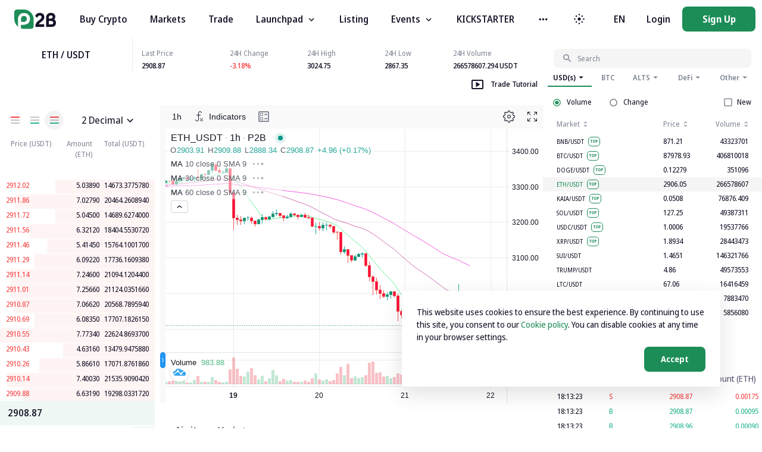

--- FILE ---
content_type: text/css; charset=UTF-8
request_url: https://p2pb2b.com/static/charting_library/bundles/77.251aca00b6d789124aa9.css
body_size: 1467
content:
.tv-floating-toolbar{display:flex;position:absolute!important;align-items:stretch;flex-direction:column;opacity:1;transition:transform .2625s cubic-bezier(.215,.61,.355,1),opacity .2625s cubic-bezier(.215,.61,.355,1);border-radius:3px;background-color:#fff;box-shadow:0 2px 4px 0 rgba(107,121,136,.4);border-radius:4px;border:1px solid;border-color:#e6eaef}html.theme-dark .tv-floating-toolbar{border-color:#363c4e;background-color:#1e222d;box-shadow:0 2px 4px 0 #000}.tv-floating-toolbar.i-closed{transform:scale(.925);opacity:0;pointer-events:none}.tv-floating-toolbar.i-vertical{height:auto;min-width:37px}.tv-floating-toolbar__widget-wrapper{display:flex}.tv-floating-toolbar.i-vertical .tv-floating-toolbar__widget-wrapper{flex-direction:column}.tv-floating-toolbar__drag{display:flex;justify-content:center;align-items:center;flex-shrink:0;cursor:grab;width:14px}.feature-mobiletouch .tv-floating-toolbar__drag{width:20px}.tv-floating-toolbar__drag svg{width:6px;height:12px;fill:#dadde0}.tv-floating-toolbar.ui-draggable-dragging .tv-floating-toolbar__drag{cursor:grabbing}.tv-floating-toolbar__drag-ext{height:100%;width:14px;position:absolute;padding:4px 0 0 4px;left:-4px;top:-4px}.feature-mobiletouch .tv-floating-toolbar__drag-ext{width:20px}.tv-floating-toolbar.i-vertical .tv-floating-toolbar__drag-ext{width:100%;height:14px}.feature-mobiletouch .tv-floating-toolbar.i-vertical .tv-floating-toolbar__drag-ext{height:20px}.tv-floating-toolbar.i-vertical .tv-floating-toolbar__drag{width:100%;height:14px}.feature-mobiletouch .tv-floating-toolbar.i-vertical .tv-floating-toolbar__drag{height:20px}.tv-floating-toolbar.i-vertical .tv-floating-toolbar__drag svg{transform:rotate(90deg)}.tv-floating-toolbar__content{display:flex;flex-shrink:0;overflow:hidden;border-top-right-radius:4px;border-bottom-right-radius:4px}.tv-floating-toolbar.i-vertical .tv-floating-toolbar__content{flex-direction:column;border-top-right-radius:0;border-bottom-left-radius:4px}.tv-floating-toolbar .ui-sortable-placeholder{border-left:1px solid #e6eaef}html.theme-dark .tv-floating-toolbar .ui-sortable-placeholder{border-left:1px solid #363c4e}.tv-floating-toolbar.i-vertical .ui-sortable-placeholder{border-left:none;border-top:1px solid #e6eaef}html.theme-dark .tv-floating-toolbar.i-vertical .ui-sortable-placeholder{border-top:1px solid #363c4e}.tv-floating-toolbar__widget{display:flex;align-items:stretch;border-left:1px solid;border-left-color:#e6eaef}html.theme-dark .tv-floating-toolbar__widget{border-left-color:#363c4e}.tv-floating-toolbar__widget.ui-sortable-placeholder{visibility:visible!important}.tv-floating-toolbar__widget.ui-sortable-helper{border-left-color:transparent}.tv-floating-toolbar.i-vertical .tv-floating-toolbar__widget{border-left:none;border-top:1px solid;border-top-color:#eceff2}html.theme-dark .tv-floating-toolbar.i-vertical .tv-floating-toolbar__widget{border-top-color:#363c4e}.tv-floating-toolbar.i-vertical .tv-floating-toolbar__widget.ui-sortable-helper{border-top-color:transparent}.tv-caret{content:"";display:inline-block;width:0;height:0;border-style:solid;border-width:4px 4px 0;border-color:currentColor transparent transparent;margin-left:5px;vertical-align:middle;transition:transform .35s ease}.active .tv-caret,.i-dropped .tv-caret:not(.tv-caret--strict),.tv-caret--strict.i-dropped{transform:rotate(-180deg);will-change:transform;transition-duration:.33}.tv-caret--small{margin-left:3px;margin-right:-1px;border-top-width:3px;border-right-width:3px;border-left-width:3px}.tv-caret--colored{transition:transform .35s ease,color .35s ease}.tv-caret--no-margin{margin-left:0}.tv-grouped-floating-toolbar{color:#4a4a4a}html.theme-dark .tv-grouped-floating-toolbar{color:#c5cbce}.tv-grouped-floating-toolbar__popup{display:flex;position:absolute;top:100%;opacity:0;border-radius:0 0 1px 1px;border-radius:3px;background-color:#fff;box-shadow:0 2px 4px 0 rgba(107,121,136,.4);transition:opacity .35s ease}html.theme-dark .tv-grouped-floating-toolbar__popup{background-color:#1e222d;box-shadow:0 2px 4px 0 #000}.tv-grouped-floating-toolbar__popup.i-opened{opacity:1;transition-duration:.11666667s}.tv-grouped-floating-toolbar__popup--at-top{top:calc(-100% - 2px);border-radius:1px 1px 0 0;box-shadow:0 -5px 10px -5px rgba(0,0,0,.15)}.tv-grouped-floating-toolbar__popup--at-left{left:0;border-radius:1px 0 0 1px;transform:translateX(-100%)}.tv-grouped-floating-toolbar.i-vertical .tv-grouped-floating-toolbar__popup:not(.tv-grouped-floating-toolbar__popup--at-left){left:100%;border-radius:0 1px 1px 0}.tv-grouped-floating-toolbar__sub-widget{display:flex;align-items:center;justify-content:center;opacity:0;cursor:pointer;transition:background-color .35s ease,opacity .35s ease}.tv-grouped-floating-toolbar__sub-widget--current{background-color:#f1f3f6;transition-duration:.06s}@media (any-hover:hover),(min--moz-device-pixel-ratio:0){.tv-grouped-floating-toolbar__sub-widget:hover{background-color:#f1f3f6;transition-duration:.06s}}html.theme-dark .tv-grouped-floating-toolbar__sub-widget--current{background-color:#2f3241}@media (any-hover:hover),(min--moz-device-pixel-ratio:0){html.theme-dark .tv-grouped-floating-toolbar__sub-widget:hover{background-color:#2f3241}}.tv-grouped-floating-toolbar__sub-widget:active{background-color:#eaecef;transition-duration:.06s}.tv-grouped-floating-toolbar__popup--at-left .tv-grouped-floating-toolbar__sub-widget--slide-left-9,.tv-grouped-floating-toolbar__sub-widget--slide-right-9{transition-delay:0s,.2422s}.tv-grouped-floating-toolbar__popup--at-left .tv-grouped-floating-toolbar__sub-widget--slide-left-8,.tv-grouped-floating-toolbar__sub-widget--slide-right-8{transition-delay:0s,.20055s}.tv-grouped-floating-toolbar__popup--at-left .tv-grouped-floating-toolbar__sub-widget--slide-left-7,.tv-grouped-floating-toolbar__sub-widget--slide-right-7{transition-delay:0s,.1638s}.tv-grouped-floating-toolbar__popup--at-left .tv-grouped-floating-toolbar__sub-widget--slide-left-6,.tv-grouped-floating-toolbar__sub-widget--slide-right-6{transition-delay:0s,.13195s}.tv-grouped-floating-toolbar__popup--at-left .tv-grouped-floating-toolbar__sub-widget--slide-left-5,.tv-grouped-floating-toolbar__sub-widget--slide-right-5{transition-delay:0s,.105s}.tv-grouped-floating-toolbar__popup--at-left .tv-grouped-floating-toolbar__sub-widget--slide-left-4,.tv-grouped-floating-toolbar__sub-widget--slide-right-4{transition-delay:0s,.08295s}.tv-grouped-floating-toolbar__popup--at-left .tv-grouped-floating-toolbar__sub-widget--slide-left-3,.tv-grouped-floating-toolbar__sub-widget--slide-right-3{transition-delay:0s,.0658s}.tv-grouped-floating-toolbar__popup--at-left .tv-grouped-floating-toolbar__sub-widget--slide-left-2,.tv-grouped-floating-toolbar__sub-widget--slide-right-2{transition-delay:0s,.05355s}.tv-grouped-floating-toolbar__popup--at-left .tv-grouped-floating-toolbar__sub-widget--slide-left-1,.tv-grouped-floating-toolbar__sub-widget--slide-right-1{transition-delay:0s,.0462s}.tv-grouped-floating-toolbar__popup--at-left .tv-grouped-floating-toolbar__sub-widget--slide-left-0,.tv-grouped-floating-toolbar__sub-widget--slide-right-0{transition-delay:0s,.04375s}.tv-grouped-floating-toolbar__popup.i-opened .tv-grouped-floating-toolbar__sub-widget{opacity:1}.tv-grouped-floating-toolbar__sub-widget:not(:first-child){border-left:1px solid;border-left-color:#dadde0}html.theme-dark .tv-grouped-floating-toolbar__sub-widget:not(:first-child){border-left-color:#363c4e}.tv-grouped-floating-toolbar__widget-wrapper{display:flex;align-items:center;justify-content:center;flex-grow:1;cursor:pointer;background-color:#fff;transition:background-color .35s ease}html.theme-dark .tv-grouped-floating-toolbar__widget-wrapper{background-color:#1e222d}.tv-grouped-floating-toolbar__widget-wrapper.i-dropped{background-color:#f1f3f6;transition-duration:.06s}@media (any-hover:hover),(min--moz-device-pixel-ratio:0){.tv-grouped-floating-toolbar__widget-wrapper:hover{background-color:#f1f3f6;transition-duration:.06s}}html.theme-dark .tv-grouped-floating-toolbar__widget-wrapper.i-dropped{background-color:#2f3241}@media (any-hover:hover),(min--moz-device-pixel-ratio:0){html.theme-dark .tv-grouped-floating-toolbar__widget-wrapper:hover{background-color:#2f3241}}.tv-grouped-floating-toolbar__widget-wrapper.i-disabled{cursor:default;color:#adaeb0}@media (any-hover:hover),(min--moz-device-pixel-ratio:0){.tv-grouped-floating-toolbar__widget-wrapper.i-disabled:hover{background-color:#fff}}.tv-grouped-floating-toolbar__widget-wrapper:active{background-color:#eaecef;transition-duration:.06s}.tv-linetool-properties-toolbar__button{display:flex;align-items:center;justify-content:center;flex-grow:1;cursor:pointer;transition:background-color .35s ease}.tv-linetool-properties-toolbar__button.i-dropped{background-color:#f1f3f6}@media (any-hover:hover),(min--moz-device-pixel-ratio:0){.tv-linetool-properties-toolbar__button:hover{background-color:#f1f3f6}}html.theme-dark .tv-linetool-properties-toolbar__button.i-dropped{background-color:#2f3241}@media (any-hover:hover),(min--moz-device-pixel-ratio:0){html.theme-dark .tv-linetool-properties-toolbar__button:hover{background-color:#2f3241}}.tv-linetool-properties-toolbar__button:active{background-color:#eaecef}html.theme-dark .tv-linetool-properties-toolbar__button:active{background-color:#2f3241}.tv-linetool-properties-toolbar__button:active{transition-duration:.06s}@media (any-hover:hover),(min--moz-device-pixel-ratio:0){.tv-linetool-properties-toolbar__button:hover{transition-duration:.06s}}.tv-linetool-properties-toolbar__button.i-active{background-color:#f1f3f6}html.theme-dark .tv-linetool-properties-toolbar__button.i-active{background-color:#262b3e}@media (any-hover:hover),(min--moz-device-pixel-ratio:0){.tv-linetool-properties-toolbar__button.i-active:hover{background-color:#e8ebf0}}.tv-linetool-properties-toolbar__button.i-active:active{background-color:#dee3ea}.tv-linetool-properties-toolbar__button,.tv-linetool-properties-toolbar__grouped-button,.tv-linetool-properties-toolbar__sub-widget{min-width:38px;min-height:38px}.tv-linetool-properties-toolbar__text{transition:color .35s ease}.tv-linetool-properties-toolbar__icon{display:flex}.tv-linetool-properties-toolbar__icon svg{width:16px;height:16px;fill:#758696;transition:fill .35s ease,stroke .35s ease}.i-active .tv-linetool-properties-toolbar__icon svg{fill:#2196f3}.tv-linetool-properties-toolbar__icon--line-props svg{width:22px;height:6px}.tv-linetool-properties-toolbar__button:active .tv-linetool-properties-toolbar__icon svg{transition-duration:.06s}@media (any-hover:hover),(min--moz-device-pixel-ratio:0){.tv-linetool-properties-toolbar__button:hover .tv-linetool-properties-toolbar__icon svg{transition-duration:.06s}}.tv-linetool-properties-toolbar__color-picker{height:38px!important;width:38px!important;cursor:pointer}.tv-linetool-properties-toolbar__color-picker .tvcolorpicker-transparency{width:38px!important;height:4px!important;bottom:5px}.tv-linetool-properties-toolbar__color-picker .colorpicker-widget{border-color:#c9cbcd;border:0!important;width:34px;height:34px;padding:2px;z-index:10;position:relative!important}.tv-linetool-properties-toolbar__color-picker .colorpicker-widget+svg{position:absolute;top:0;left:0;width:38px;height:38px;z-index:40}.tv-linetool-properties-toolbar__color-picker .colorpicker-widget+svg .bg{fill:#fff;transition:fill .35s ease}html.theme-dark .tv-linetool-properties-toolbar__color-picker .colorpicker-widget+svg .bg{fill:#1e222d}.tv-linetool-properties-toolbar__color-picker .colorpicker-widget+svg .icon{fill:#758696;transition:fill .35s ease}@media (any-hover:hover),(min--moz-device-pixel-ratio:0){.tv-linetool-properties-toolbar__color-picker .colorpicker-widget+svg:hover .bg{fill:#f1f3f6}}@media (any-hover:hover),(min--moz-device-pixel-ratio:0){html.theme-dark .tv-linetool-properties-toolbar__color-picker .colorpicker-widget+svg:hover .bg{fill:#2f3241}}.tv-linetool-properties-toolbar__color-picker .colorpicker-widget.i-active+svg .bg{fill:#f1f3f6}.tv-favorited-drawings-toolbar__widget{display:flex;align-items:center;justify-content:center;flex-grow:1;min-width:38px;min-height:38px;cursor:pointer;transition:color .35s ease;color:#4c525e}html.theme-dark .tv-favorited-drawings-toolbar__widget{color:#758696}@media (any-hover:hover),(min--moz-device-pixel-ratio:0){.tv-favorited-drawings-toolbar__widget:hover{color:#131722}}@media (any-hover:hover),(min--moz-device-pixel-ratio:0){html.theme-dark .tv-favorited-drawings-toolbar__widget:hover{color:#9db2bd}}.tv-favorited-drawings-toolbar__widget.i-active{color:#1592e6}html.theme-dark .tv-favorited-drawings-toolbar__widget.i-active{color:#2196f3}

--- FILE ---
content_type: text/css; charset=UTF-8
request_url: https://p2pb2b.com/static/charting_library/bundles/70.736727f897e2be517230.css
body_size: 6036
content:
.control-bar-wrapper{position:absolute;pointer-events:none;height:28px;z-index:1;direction:ltr}.control-bar{display:flex;visibility:visible;transition:opacity .3s,visibility .3s}.control-bar--hidden,.control-bar--hidden .control-bar__btn{visibility:hidden;opacity:0}.control-bar__group{display:flex;align-items:center;margin:0 7px}.control-bar__btn{display:inline-flex;align-items:center;justify-content:center;border-radius:50%;margin:0 4px;width:28px;height:28px;background-color:hsla(0,0%,100%,.75);color:#5d606b;box-shadow:0 1px 4px rgba(19,23,34,.2);pointer-events:auto;transition:background-color .3s,color .3s,visibility .4s,opacity .4s;-webkit-user-select:none;user-select:none;z-index:1;visibility:visible;opacity:1}.control-bar__btn--btn-hidden{visibility:hidden;opacity:0}@media (any-hover:hover),(min--moz-device-pixel-ratio:0){.control-bar__btn:hover{background-color:#fff;color:#131722}}.control-bar__btn:active{background-color:#f8f9fd;transition:none}.control-bar__btn--minimize{background-color:#2196f3;color:#fff}.control-bar__btn--minimize:active{color:#fff;background-color:#1e88e5}@media (any-hover:hover),(min--moz-device-pixel-ratio:0){.control-bar__btn--minimize:hover{color:#fff;background-color:#1e88e5}}@media (any-hover:hover),(min--moz-device-pixel-ratio:0){.control-bar__btn--minimize:hover .corner-left-top{animation:animation-minimize-corner-left-top-1QFR0TYG .6s ease}}@media (any-hover:hover),(min--moz-device-pixel-ratio:0){.control-bar__btn--minimize:hover .corner-right-top{animation:animation-minimize-corner-right-top-2OigqFDd .6s ease}}@media (any-hover:hover),(min--moz-device-pixel-ratio:0){.control-bar__btn--minimize:hover .corner-right-bottom{animation:animation-minimize-corner-right-bottom-171Xjuh0 .6s ease}}@media (any-hover:hover),(min--moz-device-pixel-ratio:0){.control-bar__btn--minimize:hover .corner-left-bottom{animation:animation-minimize-corner-left-bottom-Gj_EWVOk .6s ease}}@media (any-hover:hover),(min--moz-device-pixel-ratio:0){.control-bar__btn--maximize:hover .corner-left-top{animation:animation-maximize-corner-left-top-1dOMET94 .6s ease}}@media (any-hover:hover),(min--moz-device-pixel-ratio:0){.control-bar__btn--maximize:hover .corner-right-top{animation:animation-maximize-corner-right-top-X6SjWmdM .6s ease}}@media (any-hover:hover),(min--moz-device-pixel-ratio:0){.control-bar__btn--maximize:hover .corner-right-bottom{animation:animation-maximize-corner-right-bottom-2lZ_pYbV .6s ease}}@media (any-hover:hover),(min--moz-device-pixel-ratio:0){.control-bar__btn--maximize:hover .corner-left-bottom{animation:animation-maximize-corner-left-bottom-28bRbB5v .6s ease}}.chart-widget__bottom--themed-dark .control-bar__btn{background-color:rgba(30,34,45,.75);color:#b2b5be;box-shadow:0 2px 6px #000}@media (any-hover:hover),(min--moz-device-pixel-ratio:0){.chart-widget__bottom--themed-dark .control-bar__btn:hover{background-color:#1e222d;color:#d1d4dc}}.chart-widget__bottom--themed-dark .control-bar__btn:active{background-color:#2a2e39}.chart-widget__bottom--themed-dark .control-bar__btn--minimize{background-color:#1976d2;color:#bbdefb}.chart-widget__bottom--themed-dark .control-bar__btn--minimize:active{background-color:#1e88e5;color:#bbdefb}@media (any-hover:hover),(min--moz-device-pixel-ratio:0){.chart-widget__bottom--themed-dark .control-bar__btn--minimize:hover{background-color:#1e88e5;color:#bbdefb}}.control-bar__btn--back-present{position:absolute;right:2px}.control-bar__btn svg{pointer-events:none}@keyframes animation-maximize-corner-left-top-1dOMET94{50%{transform:translate(-1px,-1px)}}@keyframes animation-maximize-corner-right-top-X6SjWmdM{50%{transform:translate(1px,-1px)}}@keyframes animation-maximize-corner-right-bottom-2lZ_pYbV{50%{transform:translate(1px,1px)}}@keyframes animation-maximize-corner-left-bottom-28bRbB5v{50%{transform:translate(-1px,1px)}}@keyframes animation-minimize-corner-left-top-1QFR0TYG{50%{transform:translate(1px,1px)}}@keyframes animation-minimize-corner-right-top-2OigqFDd{50%{transform:translate(-1px,1px)}}@keyframes animation-minimize-corner-right-bottom-171Xjuh0{50%{transform:translate(-1px,-1px)}}@keyframes animation-minimize-corner-left-bottom-Gj_EWVOk{50%{transform:translate(1px,-1px)}}.loader-1ON1rkY9{content:"";position:absolute;display:none;height:22px;align-items:center;justify-content:center;top:50%;transform:translateY(-50%);left:2px;font-size:0}.loader-1ON1rkY9 .loaderItem-6asdclOe{width:5px;height:5px;opacity:1;border-radius:50%;transform:scale(.6);animation:loader-animation-1vbmOmyN .96s infinite ease-in-out both;background-color:#b2b5be}html.theme-dark .loader-1ON1rkY9 .loaderItem-6asdclOe{background-color:#787b86}.loader-1ON1rkY9 .loaderItem-6asdclOe:not(:last-child){margin-right:2px}.loader-1ON1rkY9 .loaderItem-6asdclOe:nth-child(2){transition-delay:.35s/3;animation-delay:.151s}.loader-1ON1rkY9 .loaderItem-6asdclOe:nth-child(3){transition-delay:(.35s/3)*2;animation-delay:.32s}.loader-1ON1rkY9.shown-1QFCxvPl{display:flex}@keyframes loader-animation-1vbmOmyN{0%,to{transform:scale(.6)}50%{transform:scale(.9)}}.chart-widget__top--themed-light .loader-1ON1rkY9 .loaderItem-6asdclOe{background-color:#b2b5be}html.theme-dark .chart-widget__top--themed-light .loader-1ON1rkY9 .loaderItem-6asdclOe{background-color:#787b86}.chart-widget__top--themed-dark .loader-1ON1rkY9 .loaderItem-6asdclOe{background-color:#b2b5be}html.theme-dark .chart-widget__top--themed-dark .loader-1ON1rkY9 .loaderItem-6asdclOe{background-color:#787b86}.touchMode-I-CBM3V3 .loader-1ON1rkY9{height:24px}.legend-29zvAld0{flex:1 1 auto;direction:ltr;max-width:100%;margin:0;padding-top:4px;color:transparent;line-height:normal;-webkit-user-select:none;user-select:none;transform:translateZ(0);contain:content;pointer-events:none;z-index:6}.item-3eXPhOmy{max-width:100%;min-height:24px;flex-wrap:wrap;font-size:13px;z-index:1;-webkit-backface-visibility:hidden;backface-visibility:hidden}.item-3eXPhOmy.series-12hzsxbp{margin:0 4px}.item-3eXPhOmy.selected-2qw9PFUJ,.item-3eXPhOmy.withAction-1y86Ymm9{z-index:2}.item-3eXPhOmy.last-3Xus0HXW{align-items:center;max-width:18px;order:100000;padding:0 4px;border:1px solid transparent;border-top-width:0;border-bottom-width:0;background-color:currentColor;cursor:default;pointer-events:auto}.item-3eXPhOmy.last-3Xus0HXW .text-1pYqyE6B{color:#131722}.item-3eXPhOmy .noWrapWrapper-AC879h-w{display:flex;flex-wrap:nowrap;max-width:100%}.noWrap-ODIQgNap .item-3eXPhOmy{flex-wrap:nowrap}.noWrap-ODIQgNap .series-12hzsxbp.item-3eXPhOmy{flex-wrap:wrap}.noWrap-ODIQgNap .series-12hzsxbp .valuesAdditionalWrapper-3BfAIuML{display:block;align-self:auto}.noWrap-ODIQgNap .series-12hzsxbp .valuesAdditionalWrapper-3BfAIuML .valueItem-3JDGGSt_,.noWrap-ODIQgNap .series-12hzsxbp .valuesAdditionalWrapper-3BfAIuML .valueTitle-1myNPdtH,.noWrap-ODIQgNap .series-12hzsxbp .valuesAdditionalWrapper-3BfAIuML .valueValue-3kA0oJs5{display:inline}.noWrap-ODIQgNap .series-12hzsxbp .valuesAdditionalWrapper-3BfAIuML .valueItem-3JDGGSt_:before,.noWrap-ODIQgNap .series-12hzsxbp .valuesAdditionalWrapper-3BfAIuML .valueTitle-1myNPdtH:before,.noWrap-ODIQgNap .series-12hzsxbp .valuesAdditionalWrapper-3BfAIuML .valueValue-3kA0oJs5:before{display:none}.noWrap-ODIQgNap .valuesWrapper-1ukbb5SP{align-items:center}.noWrap-ODIQgNap .valuesAdditionalWrapper-3BfAIuML{display:block;align-self:auto;min-width:0;white-space:nowrap;overflow:hidden;text-overflow:ellipsis;color:#131722}.directionColumn-abL_Vsle .series-12hzsxbp{flex-direction:column}.directionColumn-abL_Vsle .series-12hzsxbp .valuesWrapper-1ukbb5SP{max-width:100%;align-self:flex-start}.button-22Ex8G2W,.statusesWrapper-GnubQvDb,.titleWrapper-1Zs2rjQ6,.valueItem-3JDGGSt_{background-color:currentColor}.buttons-1-XhYDHM,.buttonsWrapper-3eBZpnXm,.item-3eXPhOmy,.statusesWrapper-GnubQvDb,.titleWrapper-1Zs2rjQ6,.valueItem-3JDGGSt_,.valuesWrapper-1ukbb5SP{display:flex}.statusesWrapper-GnubQvDb{z-index:1}.statusesWrapper-GnubQvDb,.titleWrapper-1Zs2rjQ6{position:relative;pointer-events:auto;cursor:default}.titleWrapper-1Zs2rjQ6{flex:0 0 auto;align-items:center;max-width:100%;overflow:hidden;padding:0 4px;border:1px solid transparent;border-right-width:0;box-sizing:border-box}.noActions-1D515O5o .titleWrapper-1Zs2rjQ6{pointer-events:none}.title-bcHj6pEn{white-space:nowrap;text-overflow:ellipsis;overflow:hidden;min-width:23px;text-align:left;color:#131722}.title-bcHj6pEn.title2nd-2igtq1cH{min-width:auto}.disabled-3P6bUcMx .title-bcHj6pEn{color:#b2b5be}.disabled-3P6bUcMx.withCustomTextColor-Pw_dabsC .title-bcHj6pEn{color:#b2b5be!important}.study-lgC0tuTJ .title-bcHj6pEn.title1st-2at68hKe{min-width:15px;flex:0 4 auto}.study-lgC0tuTJ .title-bcHj6pEn.title2nd-2igtq1cH{min-width:0;padding-left:4px;flex:0 1 auto;color:#5d606b}.study-lgC0tuTJ.disabled-3P6bUcMx .title-bcHj6pEn.title2nd-2igtq1cH{color:#b2b5be}.study-lgC0tuTJ.disabled-3P6bUcMx.withCustomTextColor-Pw_dabsC .title-bcHj6pEn{color:#b2b5be!important}.study-lgC0tuTJ.hideValues-3JtC3-Os .valuesWrapper-1ukbb5SP{display:none}.legend-29zvAld0 .study-lgC0tuTJ.has5Buttons-3tuydZU5.selected-2qw9PFUJ.withTail-2tfD0t7T .valuesWrapper-1ukbb5SP:after,.legend-29zvAld0 .study-lgC0tuTJ.has5Buttons-3tuydZU5.stayInHoveredMode-3K55nNni.withTail-2tfD0t7T .valuesWrapper-1ukbb5SP:after{left:calc(var(--legend-source-item-button-width)*5)}@media (any-hover:hover),(min--moz-device-pixel-ratio:0){.legend-29zvAld0:hover .study-lgC0tuTJ.has5Buttons-3tuydZU5.withAction-1y86Ymm9.withTail-2tfD0t7T .valuesWrapper-1ukbb5SP:after{left:calc(var(--legend-source-item-button-width)*5)}}.loading-37LPn65g .valuesWrapper-1ukbb5SP,.noWrap-ODIQgNap .valuesWrapper-1ukbb5SP,.series-12hzsxbp .valuesWrapper-1ukbb5SP{background-color:currentColor;border-top:1px solid transparent;border-bottom:1px solid transparent}.loader-iCjkbLoX{margin-left:4px}.noWrap-ODIQgNap .valuesAdditionalWrapper-3BfAIuML,.series-12hzsxbp .valuesAdditionalWrapper-3BfAIuML{border-left-color:transparent}.noWrap-ODIQgNap .valueItem-3JDGGSt_,.series-12hzsxbp .valueItem-3JDGGSt_{background-color:transparent}.noWrap-ODIQgNap .valueItem-3JDGGSt_,.noWrap-ODIQgNap .valueItem-3JDGGSt_ .valueTitle-1myNPdtH,.noWrap-ODIQgNap .valueItem-3JDGGSt_ .valueValue-3kA0oJs5,.series-12hzsxbp .valueItem-3JDGGSt_,.series-12hzsxbp .valueItem-3JDGGSt_ .valueTitle-1myNPdtH,.series-12hzsxbp .valueItem-3JDGGSt_ .valueValue-3kA0oJs5{display:inline-flex}.series-12hzsxbp .titleWrapper-1Zs2rjQ6{position:relative;max-width:100%;min-height:24px;font-size:16px;line-height:normal;align-items:center}.series-12hzsxbp .titleWrapper-1Zs2rjQ6 .title-bcHj6pEn.withDot-VrJCTK--:not(:first-child){position:relative;padding-left:12px}.series-12hzsxbp .titleWrapper-1Zs2rjQ6 .title-bcHj6pEn.withDot-VrJCTK--:not(:first-child):before{content:"\b7";position:absolute;left:0;top:0;width:12px;height:100%;font-size:16px;color:#c1c4cd;text-align:center;line-height:inherit}.series-12hzsxbp .titleWrapper-1Zs2rjQ6 .title-bcHj6pEn.title1st-2at68hKe{flex:0 1 auto}.series-12hzsxbp .titleWrapper-1Zs2rjQ6 .title-bcHj6pEn.title2nd-2igtq1cH{flex:0 0 auto}.series-12hzsxbp .titleWrapper-1Zs2rjQ6 .title-bcHj6pEn.title3rd-2bpagZ7H{flex:0 1 auto}.series-12hzsxbp .titleWrapper-1Zs2rjQ6 .title-bcHj6pEn.title4th-28_-ZX9R{flex:0 3 auto}.series-12hzsxbp .valuesWrapper-1ukbb5SP{border-bottom-width:3px;align-items:flex-end}.series-12hzsxbp .titleWrapper-1Zs2rjQ6,.series-12hzsxbp .valuesWrapper-1ukbb5SP{min-width:23px}.series-12hzsxbp .valuesWrapper-1ukbb5SP{display:flex}.hidden3Title-22u6NoOK .series-12hzsxbp .titleWrapper-1Zs2rjQ6 .title-bcHj6pEn.title3rd-2bpagZ7H,.microHidden2Title-37EAZYGX .series-12hzsxbp .titleWrapper-1Zs2rjQ6 .title-bcHj6pEn.title2nd-2igtq1cH,.single-visible .miniHidden2Title-1xHUL0G8 .series-12hzsxbp .titleWrapper-1Zs2rjQ6 .title-bcHj6pEn.title2nd-2igtq1cH{display:none}.legend-29zvAld0 .series-12hzsxbp.selected-2qw9PFUJ.withTail-2tfD0t7T .valuesWrapper-1ukbb5SP:after,.legend-29zvAld0 .series-12hzsxbp.stayInHoveredMode-3K55nNni.withTail-2tfD0t7T .valuesWrapper-1ukbb5SP:after{left:calc(var(--legend-source-item-button-width)*3)}@media (any-hover:hover),(min--moz-device-pixel-ratio:0){.legend-29zvAld0:hover .series-12hzsxbp.withAction-1y86Ymm9.withTail-2tfD0t7T .valuesWrapper-1ukbb5SP:after{left:calc(var(--legend-source-item-button-width)*3)}}.legend-29zvAld0 .series-12hzsxbp.flagged-3lOrkL__.selected-2qw9PFUJ.withTail-2tfD0t7T .valuesWrapper-1ukbb5SP:after,.legend-29zvAld0 .series-12hzsxbp.flagged-3lOrkL__.stayInHoveredMode-3K55nNni.withTail-2tfD0t7T .valuesWrapper-1ukbb5SP:after{left:calc(var(--legend-source-item-button-width)*2)}@media (any-hover:hover),(min--moz-device-pixel-ratio:0){.legend-29zvAld0:hover .series-12hzsxbp.flagged-3lOrkL__.withAction-1y86Ymm9.withTail-2tfD0t7T .valuesWrapper-1ukbb5SP:after{left:calc(var(--legend-source-item-button-width)*2)}}.selected-2qw9PFUJ .buttons-1-XhYDHM,.selected-2qw9PFUJ .titleWrapper-1Zs2rjQ6,.withAction-1y86Ymm9 .buttons-1-XhYDHM,.withAction-1y86Ymm9 .titleWrapper-1Zs2rjQ6{background-color:#fff}.selected-2qw9PFUJ .button-22Ex8G2W,.withAction-1y86Ymm9 .button-22Ex8G2W{background-color:transparent}@media (any-hover:hover),(min--moz-device-pixel-ratio:0){.selected-2qw9PFUJ .button-22Ex8G2W:hover:after{background-color:#e3f2fd}}.selected-2qw9PFUJ .titleWrapper-1Zs2rjQ6,.withAction-1y86Ymm9 .titleWrapper-1Zs2rjQ6,.withAction-1y86Ymm9.selected-2qw9PFUJ .titleWrapper-1Zs2rjQ6{border-radius:4px 0 0 4px}.medium-2Vr6MA2I.legend-29zvAld0 .item-3eXPhOmy.study-lgC0tuTJ.selected-2qw9PFUJ.withTail-2tfD0t7T .valuesWrapper-1ukbb5SP:after,.medium-2Vr6MA2I.legend-29zvAld0 .item-3eXPhOmy.study-lgC0tuTJ.stayInHoveredMode-3K55nNni.withTail-2tfD0t7T .valuesWrapper-1ukbb5SP:after{left:calc(var(--legend-source-item-button-width)*3)}@media (any-hover:hover),(min--moz-device-pixel-ratio:0){.medium-2Vr6MA2I.legend-29zvAld0:hover .item-3eXPhOmy.study-lgC0tuTJ.withAction-1y86Ymm9.withTail-2tfD0t7T .valuesWrapper-1ukbb5SP:after{left:calc(var(--legend-source-item-button-width)*3)}}.minimized-25_VM9I8.legend-29zvAld0 .item-3eXPhOmy.study-lgC0tuTJ.selected-2qw9PFUJ.withTail-2tfD0t7T .valuesWrapper-1ukbb5SP:after,.minimized-25_VM9I8.legend-29zvAld0 .item-3eXPhOmy.study-lgC0tuTJ.stayInHoveredMode-3K55nNni.withTail-2tfD0t7T .valuesWrapper-1ukbb5SP:after{left:calc(var(--legend-source-item-button-width)*2)}@media (any-hover:hover),(min--moz-device-pixel-ratio:0){.minimized-25_VM9I8.legend-29zvAld0:hover .item-3eXPhOmy.study-lgC0tuTJ.withAction-1y86Ymm9.withTail-2tfD0t7T .valuesWrapper-1ukbb5SP:after{left:calc(var(--legend-source-item-button-width)*2)}}.valuesWrapper-1ukbb5SP{position:relative;align-self:stretch;align-items:center;flex-wrap:wrap;overflow:hidden;pointer-events:auto;cursor:default}.valuesAdditionalWrapper-3BfAIuML{display:flex;flex-wrap:wrap;align-self:stretch;align-items:baseline;border-left:4px solid currentColor}.loading-37LPn65g .valuesWrapper-1ukbb5SP{min-width:24px}.disabled-3P6bUcMx .valuesWrapper-1ukbb5SP{display:none}.valueItem-3JDGGSt_{display:flex;align-self:stretch;align-items:center;text-align:left}.valueItem-3JDGGSt_:not(:last-child){padding-right:6px}.valueItem-3JDGGSt_:last-child{padding-right:4px}.valueItem-3JDGGSt_ .valueTitle-1myNPdtH{padding-right:1px}.valueItem-3JDGGSt_ .valueTitle-1myNPdtH,.valueItem-3JDGGSt_ .valueValue-3kA0oJs5{color:#131722}.loading-37LPn65g .valueItem-3JDGGSt_,.loading-37LPn65g .valuesAdditionalWrapper-3BfAIuML{opacity:0}.series-12hzsxbp .valueItem-3JDGGSt_:last-child{padding-right:6px}.series-12hzsxbp .valueItem-3JDGGSt_:last-child .title-bcHj6pEn{display:none}.series-12hzsxbp .valueItem-3JDGGSt_ .valueTitle-1myNPdtH{color:#5d606b}.buttonsWrapper-3eBZpnXm{position:relative;width:0;max-width:0;z-index:2}.micro-1-90nTmg .series-12hzsxbp .buttonsWrapper-3eBZpnXm{width:0;max-width:0}.disabled-3P6bUcMx .buttonsWrapper-3eBZpnXm,.flagged-3lOrkL__ .buttonsWrapper-3eBZpnXm{width:var(--legend-source-item-button-width);max-width:var(--legend-source-item-button-width)}.disabled-3P6bUcMx.series-12hzsxbp:not(.onlyOneButtonCanBeStick-16Vrffc6) .buttonsWrapper-3eBZpnXm{width:calc(var(--legend-source-item-button-width)*2);max-width:calc(var(--legend-source-item-button-width)*2)}.buttons-1-XhYDHM{display:flex;padding:0;align-items:center;flex-shrink:0;pointer-events:auto;opacity:0}.disabled-3P6bUcMx .buttons-1-XhYDHM,.flagged-3lOrkL__ .buttons-1-XhYDHM,.touchMode-2jC98z1- .buttons-1-XhYDHM{opacity:1}.noActions-1D515O5o .buttons-1-XhYDHM{pointer-events:none}.selected-2qw9PFUJ .buttons-1-XhYDHM,.withAction-1y86Ymm9 .buttons-1-XhYDHM{border-radius:0 4px 4px 0}.legend-29zvAld0 .selected-2qw9PFUJ .buttons-1-XhYDHM,.legend-29zvAld0 .stayInHoveredMode-3K55nNni .buttons-1-XhYDHM{cursor:default;opacity:1}@media (any-hover:hover),(min--moz-device-pixel-ratio:0){.legend-29zvAld0:hover .withAction-1y86Ymm9 .buttons-1-XhYDHM{cursor:default;opacity:1}}.legend-29zvAld0 .selected-2qw9PFUJ.withTail-2tfD0t7T .valuesWrapper-1ukbb5SP:after,.legend-29zvAld0 .stayInHoveredMode-3K55nNni.withTail-2tfD0t7T .valuesWrapper-1ukbb5SP:after{content:"";position:absolute;width:16px;height:18px;top:3px;left:calc(var(--legend-source-item-button-width)*4);background:radial-gradient(10px at 0 50%,currentColor 0,transparent 100%)}@media (any-hover:hover),(min--moz-device-pixel-ratio:0){.legend-29zvAld0:hover .withAction-1y86Ymm9.withTail-2tfD0t7T .valuesWrapper-1ukbb5SP:after{content:"";position:absolute;width:16px;height:18px;top:3px;left:calc(var(--legend-source-item-button-width)*4);background:radial-gradient(10px at 0 50%,currentColor 0,transparent 100%)}}.button-22Ex8G2W{display:none;position:relative;width:var(--legend-source-item-button-width);justify-content:center;align-self:stretch;align-items:center;opacity:0;z-index:0}.buttonIcon-2lrp9MHZ{display:flex;color:#131722}.button-22Ex8G2W:last-child{border-radius:0 4px 4px 0}@media (any-hover:hover),(min--moz-device-pixel-ratio:0){.button-22Ex8G2W:hover:after{content:"";display:block;position:absolute;top:1px;right:0;bottom:1px;left:0;background-color:#f0f3fa;border-radius:2px;z-index:-1}}.button-22Ex8G2W.flag-1kqFt7GH>span{margin-top:-1px}.disabled-3P6bUcMx .buttonIcon-2lrp9MHZ{color:#131722}@media (any-hover:hover),(min--moz-device-pixel-ratio:0){.legend-29zvAld0:hover .study-lgC0tuTJ.invisibleHover-qowat1V5 .button-22Ex8G2W{display:flex}}.withAction-1y86Ymm9 .buttons-1-XhYDHM .button-22Ex8G2W:not(:first-child),.withAction-1y86Ymm9 .titleWrapper-1Zs2rjQ6{border-color:#d1d4dc}.selected-2qw9PFUJ .titleWrapper-1Zs2rjQ6:after,.withAction-1y86Ymm9 .titleWrapper-1Zs2rjQ6:after{background-color:#d1d4dc}.selected-2qw9PFUJ .buttons-1-XhYDHM,.withAction-1y86Ymm9 .buttons-1-XhYDHM{border:1px solid #d1d4dc;border-left:0}.selected-2qw9PFUJ .buttons-1-XhYDHM,.selected-2qw9PFUJ .buttons-1-XhYDHM .button-22Ex8G2W:not(:first-child),.selected-2qw9PFUJ .buttonsWrapper-3eBZpnXm,.selected-2qw9PFUJ .titleWrapper-1Zs2rjQ6{border-color:#2196f3}.buttons-1-XhYDHM .eye-3mqNMkLJ .animated-loading-eye,.buttons-1-XhYDHM .eye-3mqNMkLJ .crossed-eye,.buttons-1-XhYDHM .eye-3mqNMkLJ .loading-eye,.disabled-3P6bUcMx .buttons-1-XhYDHM .eye-3mqNMkLJ .animated-loading-eye,.disabled-3P6bUcMx .buttons-1-XhYDHM .eye-3mqNMkLJ .loading-eye,.disabled-3P6bUcMx .buttons-1-XhYDHM .eye-3mqNMkLJ .normal-eye,.medium-2Vr6MA2I .study-lgC0tuTJ .buttons-1-XhYDHM .button-22Ex8G2W:nth-child(2),.medium-2Vr6MA2I .study-lgC0tuTJ .buttons-1-XhYDHM .button-22Ex8G2W:nth-child(3):nth-last-child(3),.micro-1-90nTmg .series-12hzsxbp .buttons-1-XhYDHM .button-22Ex8G2W:not(:last-child),.minimized-25_VM9I8 .study-lgC0tuTJ .button-22Ex8G2W:not(:last-child):not(:first-child){display:none}.disabled-3P6bUcMx .buttons-1-XhYDHM .eye-3mqNMkLJ .crossed-eye{display:block}.hiddenLoading-hcuRRcWh .buttons-1-XhYDHM .eye-3mqNMkLJ .crossed-eye,.hiddenLoading-hcuRRcWh .buttons-1-XhYDHM .eye-3mqNMkLJ .normal-eye{display:none}.hiddenLoading-hcuRRcWh .buttons-1-XhYDHM .eye-3mqNMkLJ .animated-loading-eye,.hiddenLoading-hcuRRcWh .buttons-1-XhYDHM .eye-3mqNMkLJ .loading-eye{display:block}.hiddenLoading-hcuRRcWh .buttons-1-XhYDHM .eye-3mqNMkLJ .animated-loading-eye{transform-origin:center;animation:eye-animation-1pyfCZvS .96s linear infinite}.disabled-3P6bUcMx .buttons-1-XhYDHM .eye-3mqNMkLJ,.flagged-3lOrkL__ .buttons-1-XhYDHM .flag-1kqFt7GH,.selected-2qw9PFUJ .buttons-1-XhYDHM .button-22Ex8G2W,.series-12hzsxbp.disabled-3P6bUcMx .buttons-1-XhYDHM .flag-1kqFt7GH,.withAction-1y86Ymm9 .buttons-1-XhYDHM .button-22Ex8G2W{display:flex;opacity:1}.series-12hzsxbp.disabled-3P6bUcMx .flag-1kqFt7GH .buttonIcon-2lrp9MHZ{visibility:hidden}.selected-2qw9PFUJ.series-12hzsxbp.disabled-3P6bUcMx .flag-1kqFt7GH .buttonIcon-2lrp9MHZ,.series-12hzsxbp.disabled-3P6bUcMx.flagged-3lOrkL__ .flag-1kqFt7GH .buttonIcon-2lrp9MHZ,.withAction-1y86Ymm9.series-12hzsxbp.disabled-3P6bUcMx .flag-1kqFt7GH .buttonIcon-2lrp9MHZ{visibility:visible}.flag-1kqFt7GH .buttonIcon-2lrp9MHZ{flex:1;align-self:stretch}.flagWrapper-14Sd7MtI,.markerContainer-3MnDLQVD{display:flex;flex:1;justify-content:center}.markerContainer-3MnDLQVD{align-items:stretch}.flagWrapper-14Sd7MtI{width:12px}.flagWrapper-14Sd7MtI svg{height:12px}.sourcesWrapper-2JcXD9TK{display:flex;position:relative;margin:0 8px;align-items:flex-start;min-height:26px}.newCollapser-1F6pNRDi .sourcesWrapper-2JcXD9TK{flex-direction:column-reverse;margin:0 4px;min-height:auto}.sources-6Hp4M7li{display:flex;flex-direction:column;flex:1 1 auto;width:100%}.toggler-_SUZ7r_5{display:flex;position:relative;margin:2px 2px 0 0;flex:0 0 auto;align-items:center}@media (any-hover:hover),(min--moz-device-pixel-ratio:0){.toggler-_SUZ7r_5:hover:after{z-index:0}}@media (any-hover:hover),(min--moz-device-pixel-ratio:0){.toggler-_SUZ7r_5:hover .counter-1hG1zy7A,.toggler-_SUZ7r_5:hover .iconArrow-3q7vxxnz,.toggler-_SUZ7r_5:hover .objectTree-2tLil0dm{color:#000}}.toggler-_SUZ7r_5 .counter-1hG1zy7A{display:none;padding-right:6px;font-size:13px;line-height:16px;color:inherit}.toggler-_SUZ7r_5 .iconArrow-3q7vxxnz{display:flex;transition:transform .1s cubic-bezier(.06,.52,1,.54)}.toggler-_SUZ7r_5 .objectTree-2tLil0dm{display:none}.toggler-_SUZ7r_5 .iconArrow-3q7vxxnz,.toggler-_SUZ7r_5 .objectTree-2tLil0dm{width:19px;height:19px;justify-content:center;align-items:center}.toggler-_SUZ7r_5 .counter-1hG1zy7A,.toggler-_SUZ7r_5 .iconArrow-3q7vxxnz,.toggler-_SUZ7r_5 .objectTree-2tLil0dm{position:relative;color:#131722;z-index:1}.newCollapser-1F6pNRDi .toggler-_SUZ7r_5{margin:2px 0 0 5px}.newCollapser-1F6pNRDi .toggler-_SUZ7r_5.onlyOneSourceShown-1dCmMKoj{display:none}.newCollapser-1F6pNRDi .toggler-_SUZ7r_5 .counter-1hG1zy7A{padding-right:4px}.newCollapser-1F6pNRDi .toggler-_SUZ7r_5 .iconArrow-3q7vxxnz{width:27px;transform:rotate(-180deg)}.newCollapser-1F6pNRDi .toggler-_SUZ7r_5 .objectTree-2tLil0dm{width:19px}.closed-1Sz6CztG.sourcesWrapper-2JcXD9TK{padding-bottom:4px}.closed-1Sz6CztG .toggler-_SUZ7r_5 .counter-1hG1zy7A{display:flex}.closed-1Sz6CztG .toggler-_SUZ7r_5 .iconArrow-3q7vxxnz{transform:rotate(-90deg)}.closed-1Sz6CztG .sources-6Hp4M7li{display:none}.newCollapser-1F6pNRDi .closed-1Sz6CztG .toggler-_SUZ7r_5 .iconArrow-3q7vxxnz{transform:rotate(0)}.newCollapser-1F6pNRDi .closed-1Sz6CztG .toggler-_SUZ7r_5 .iconArrow-3q7vxxnz,.newCollapser-1F6pNRDi .closed-1Sz6CztG .toggler-_SUZ7r_5 .objectTree-2tLil0dm{width:19px}.micro-1-90nTmg .sourcesWrapper-2JcXD9TK{padding-bottom:4px}.micro-1-90nTmg .toggler-_SUZ7r_5.objectsTreeCanBeShown-2R_D8NJP .objectTree-2tLil0dm,.micro-1-90nTmg .toggler-_SUZ7r_5.objectsTreeCanBeShown-2R_D8NJP.onlyOneSourceShown-1dCmMKoj{display:flex}.micro-1-90nTmg .closed-1Sz6CztG .toggler-_SUZ7r_5 .counter-1hG1zy7A,.micro-1-90nTmg .closed-1Sz6CztG .toggler-_SUZ7r_5 .iconArrow-3q7vxxnz,.micro-1-90nTmg .series-12hzsxbp .valuesWrapper-1ukbb5SP,.micro-1-90nTmg .sources-6Hp4M7li,.micro-1-90nTmg .toggler-_SUZ7r_5 .counter-1hG1zy7A,.micro-1-90nTmg .toggler-_SUZ7r_5 .iconArrow-3q7vxxnz{display:none}.touchMode-2jC98z1- .titleWrapper-1Zs2rjQ6{line-height:25px;height:26px}.touchMode-2jC98z1- .selected-2qw9PFUJ .titleWrapper-1Zs2rjQ6:after,.touchMode-2jC98z1- .withAction-1y86Ymm9 .titleWrapper-1Zs2rjQ6:after{top:5px;bottom:5px}.touchMode-2jC98z1- .series-12hzsxbp .titleWrapper-1Zs2rjQ6{min-height:26px}.touchMode-2jC98z1- .toggler-_SUZ7r_5{margin:0 2px 0 0}.touchMode-2jC98z1- .toggler-_SUZ7r_5 .iconArrow-3q7vxxnz,.touchMode-2jC98z1- .toggler-_SUZ7r_5 .objectTree-2tLil0dm{width:24px;height:24px}.touchMode-2jC98z1- .toggler-_SUZ7r_5 .counter-1hG1zy7A{font-size:14px}.touchMode-2jC98z1- .item-3eXPhOmy{min-height:26px}.newCollapser-1F6pNRDi.touchMode-2jC98z1- .toggler-_SUZ7r_5{margin:2px 0 0 5px}.newCollapser-1F6pNRDi.touchMode-2jC98z1- .toggler-_SUZ7r_5 .iconArrow-3q7vxxnz,.newCollapser-1F6pNRDi.touchMode-2jC98z1- .toggler-_SUZ7r_5 .objectTree-2tLil0dm{width:30px}.newCollapser-1F6pNRDi.touchMode-2jC98z1- .closed-1Sz6CztG .toggler-_SUZ7r_5 .iconArrow-3q7vxxnz,.newCollapser-1F6pNRDi.touchMode-2jC98z1- .closed-1Sz6CztG .toggler-_SUZ7r_5 .objectTree-2tLil0dm{width:24px}.chart-widget__top--themed-dark .item-3eXPhOmy.last-3Xus0HXW .text-1pYqyE6B,.chart-widget__top--themed-dark .noWrap-ODIQgNap .valuesAdditionalWrapper-3BfAIuML,.chart-widget__top--themed-dark .title-bcHj6pEn,.chart-widget__top--themed-dark .valueTitle-1myNPdtH,.chart-widget__top--themed-dark .valueValue-3kA0oJs5{color:#b2b5be}.chart-widget__top--themed-dark .disabled-3P6bUcMx .title-bcHj6pEn,.chart-widget__top--themed-dark .disabled-3P6bUcMx .valueTitle-1myNPdtH,.chart-widget__top--themed-dark .disabled-3P6bUcMx .valueValue-3kA0oJs5{color:#434651}.chart-widget__top--themed-dark .disabled-3P6bUcMx.withCustomTextColor-Pw_dabsC .title-bcHj6pEn,.chart-widget__top--themed-dark .disabled-3P6bUcMx.withCustomTextColor-Pw_dabsC .valueTitle-1myNPdtH,.chart-widget__top--themed-dark .disabled-3P6bUcMx.withCustomTextColor-Pw_dabsC .valueValue-3kA0oJs5{color:#434651!important}.chart-widget__top--themed-dark .study-lgC0tuTJ .title-bcHj6pEn.title2nd-2igtq1cH{color:#868993}.chart-widget__top--themed-dark .study-lgC0tuTJ.disabled-3P6bUcMx .title-bcHj6pEn.title2nd-2igtq1cH{color:#434651}.chart-widget__top--themed-dark .study-lgC0tuTJ.withCustomTextColor-Pw_dabsC.disabled-3P6bUcMx .title-bcHj6pEn.title2nd-2igtq1cH{color:#434651!important}.chart-widget__top--themed-dark .series-12hzsxbp .titleWrapper-1Zs2rjQ6 .title-bcHj6pEn.withDot-VrJCTK--:not(:first-child):before{color:#434651}.chart-widget__top--themed-dark .buttonIcon-2lrp9MHZ,.chart-widget__top--themed-dark .series-12hzsxbp .valueItem-3JDGGSt_ .valueTitle-1myNPdtH{color:#b2b5be}@media (any-hover:hover),(min--moz-device-pixel-ratio:0){.chart-widget__top--themed-dark .button-22Ex8G2W:hover:after{background-color:#2a2e39}}.chart-widget__top--themed-dark .withAction-1y86Ymm9 .buttons-1-XhYDHM,.chart-widget__top--themed-dark .withAction-1y86Ymm9 .buttons-1-XhYDHM .button-22Ex8G2W:not(:first-child),.chart-widget__top--themed-dark .withAction-1y86Ymm9 .titleWrapper-1Zs2rjQ6{border-color:#363a45}.chart-widget__top--themed-dark .selected-2qw9PFUJ .titleWrapper-1Zs2rjQ6:after,.chart-widget__top--themed-dark .withAction-1y86Ymm9 .titleWrapper-1Zs2rjQ6:after{background-color:#363a45}.chart-widget__top--themed-dark .selected-2qw9PFUJ .buttons-1-XhYDHM,.chart-widget__top--themed-dark .selected-2qw9PFUJ .titleWrapper-1Zs2rjQ6,.chart-widget__top--themed-dark .withAction-1y86Ymm9 .buttons-1-XhYDHM,.chart-widget__top--themed-dark .withAction-1y86Ymm9 .titleWrapper-1Zs2rjQ6{background-color:#131722}@media (any-hover:hover),(min--moz-device-pixel-ratio:0){.chart-widget__top--themed-dark .selected-2qw9PFUJ .button-22Ex8G2W:hover:after{background-color:rgba(25,118,210,.2)}}.chart-widget__top--themed-dark .selected-2qw9PFUJ .buttons-1-XhYDHM,.chart-widget__top--themed-dark .selected-2qw9PFUJ .buttons-1-XhYDHM .button-22Ex8G2W:not(:first-child),.chart-widget__top--themed-dark .selected-2qw9PFUJ .buttonsWrapper-3eBZpnXm,.chart-widget__top--themed-dark .selected-2qw9PFUJ .titleWrapper-1Zs2rjQ6{border-color:#1976d2}.chart-widget__top--themed-dark .toggler-_SUZ7r_5{border-color:#363a45}@media (any-hover:hover),(min--moz-device-pixel-ratio:0){.chart-widget__top--themed-dark .toggler-_SUZ7r_5:hover:after{background-color:hsla(0,0%,100%,.1)}}@media (any-hover:hover),(min--moz-device-pixel-ratio:0){.chart-widget__top--themed-dark .toggler-_SUZ7r_5:hover .counter-1hG1zy7A,.chart-widget__top--themed-dark .toggler-_SUZ7r_5:hover .iconArrow-3q7vxxnz,.chart-widget__top--themed-dark .toggler-_SUZ7r_5:hover .objectTree-2tLil0dm{color:#f0f3fa}}.chart-widget__top--themed-dark .toggler-_SUZ7r_5 .counter-1hG1zy7A,.chart-widget__top--themed-dark .toggler-_SUZ7r_5 .iconArrow-3q7vxxnz,.chart-widget__top--themed-dark .toggler-_SUZ7r_5 .objectTree-2tLil0dm{color:#d1d4dc}@keyframes eye-animation-1pyfCZvS{to{transform:rotate(1turn)}}.blockHidden-pECc1q1w{display:none!important}.pane-button-3IbFaPrJ{border:1px solid #d1d4dc;border-radius:3px;background-color:currentColor;cursor:default;pointer-events:all}@media (any-hover:hover),(min--moz-device-pixel-ratio:0){.pane-button-3IbFaPrJ:hover:after{content:"";display:block;position:absolute;top:0;left:0;bottom:0;right:0;background-color:rgba(19,23,34,.06);border-radius:3px;z-index:0}}.chart-widget__top--themed-dark .pane-button-3IbFaPrJ{border-color:#363a45}@media (any-hover:hover),(min--moz-device-pixel-ratio:0){.chart-widget__top--themed-dark .pane-button-3IbFaPrJ:hover:after{background-color:hsla(0,0%,100%,.1)}}.statuses-29yrFaoA{display:inline-flex;border-radius:9px;overflow:hidden;align-self:center}@media (any-hover:hover),(min--moz-device-pixel-ratio:0){.statuses-29yrFaoA:hover .statusItem-1gsKvHgg:after{opacity:.25}}.statuses-29yrFaoA.small-3_g6DSwX{border-radius:9px}.statuses-29yrFaoA.large-2E_Sb0cV{border-radius:11px}.statuses-29yrFaoA.blinking-2Xm4xMXd{will-change:opacity}.oneWidgetsVisible-17p3P_dQ.statuses-29yrFaoA,.threeWidgetsVisible-sIjrbNL1.statuses-29yrFaoA,.twoWidgetsVisible-3kEfsgAz.statuses-29yrFaoA{margin-left:11px;margin-right:12px}.statusItem-1gsKvHgg{display:flex;position:relative;-webkit-user-select:none;user-select:none}.statusItem-1gsKvHgg:after{content:"";display:block;position:absolute;top:0;left:0;width:100%;height:100%;opacity:.15;z-index:-1}.statusItem-1gsKvHgg svg{position:relative;top:50%;left:50%;transform:translate(-50%,-50%);z-index:0}.statusItem-1gsKvHgg.small-3_g6DSwX{width:18px;height:18px}.statusItem-1gsKvHgg.large-2E_Sb0cV{width:22px;height:22px}.statusItem-1gsKvHgg.blinking-2Xm4xMXd:after{animation:blinking-animation-1jTWzbXG 2.5s infinite cubic-bezier(.25,0,.75,1)}@media (any-hover:hover),(min--moz-device-pixel-ratio:0){.statusItem-1gsKvHgg.blinking-2Xm4xMXd:after:hover{opacity:inherit}}.marketStatusOpen-2d8WAYHQ,html.theme-dark .marketStatusOpen-2d8WAYHQ{color:#009688}.marketStatusOpen-2d8WAYHQ:after,html.theme-dark .marketStatusOpen-2d8WAYHQ:after{background-color:#26a69a}.marketStatusClose-2LgI3IBx,html.theme-dark .marketStatusClose-2LgI3IBx{color:#9598a1}.marketStatusClose-2LgI3IBx:after,html.theme-dark .marketStatusClose-2LgI3IBx:after{background-color:#9598a1}.marketStatusPre-3tiNWinG,html.theme-dark .marketStatusPre-3tiNWinG{color:#fb8c00}.marketStatusPre-3tiNWinG:after,html.theme-dark .marketStatusPre-3tiNWinG:after{background-color:#ffa726}.marketStatusPost-1wCjJrHi,html.theme-dark .marketStatusPost-1wCjJrHi{color:#2196f3}.marketStatusPost-1wCjJrHi:after,html.theme-dark .marketStatusPost-1wCjJrHi:after{background-color:#42a5f5}.marketStatusHoliday-HyAcvqXa,html.theme-dark .marketStatusHoliday-HyAcvqXa{color:#9598a1}.marketStatusHoliday-HyAcvqXa:after,html.theme-dark .marketStatusHoliday-HyAcvqXa:after{background-color:#9598a1}.invalidSymbol-2tnvnmzm{color:#fff}.invalidSymbol-2tnvnmzm,html.theme-dark .invalidSymbol-2tnvnmzm{background-color:#ef5350}@media (any-hover:hover),(min--moz-device-pixel-ratio:0){.statuses-29yrFaoA .invalidSymbol-2tnvnmzm:hover{background-color:#d32f2f}}@media (any-hover:hover),(min--moz-device-pixel-ratio:0){html.theme-dark .statuses-29yrFaoA .invalidSymbol-2tnvnmzm:hover{background-color:#f44336}}.replayMode-2O_B03jx{color:#fff;background-color:#2196f3}html.theme-dark .replayMode-2O_B03jx{background-color:#1976d2;color:#e3f2fd}@media (any-hover:hover),(min--moz-device-pixel-ratio:0){.statuses-29yrFaoA .replayMode-2O_B03jx:hover,html.theme-dark .statuses-29yrFaoA .replayMode-2O_B03jx:hover{background-color:#1e88e5}}.notAccurate-2qEIEgim,html.theme-dark .notAccurate-2qEIEgim{color:#d81b60}.notAccurate-2qEIEgim.blinking-2Xm4xMXd{animation:blinking-color-animation-notaccurate-IBDzDS-b 2.5s infinite cubic-bezier(.25,0,.75,1)}.notAccurate-2qEIEgim:after,html.theme-dark .notAccurate-2qEIEgim:after{background-color:#ec407a}.delay-NXuSKUfA,html.theme-dark .delay-NXuSKUfA{color:#fb8c00}.delay-NXuSKUfA.blinking-2Xm4xMXd{animation:blinking-color-animation-delay-37meAg0d 2.5s infinite cubic-bezier(.25,0,.75,1)}.delay-NXuSKUfA:after,html.theme-dark .delay-NXuSKUfA:after{background-color:#ffa726}.eod-TNCDZArR,html.theme-dark .eod-TNCDZArR{color:#ab47bc}.eod-TNCDZArR.blinking-2Xm4xMXd{animation:blinking-color-animation-eod-1k5aef9K 2.5s infinite cubic-bezier(.25,0,.75,1)}.eod-TNCDZArR:after,html.theme-dark .eod-TNCDZArR:after{background-color:#ab47bc}.twoWidgetsVisible-3kEfsgAz .delay-NXuSKUfA,.twoWidgetsVisible-3kEfsgAz .eod-TNCDZArR,.twoWidgetsVisible-3kEfsgAz .notAccurate-2qEIEgim{padding-right:2px}.dataProblemHigh-2SJE6Anp{color:#fff;background-color:#ef5350}html.theme-dark .dataProblemHigh-2SJE6Anp{background-color:#ef5350}.dataProblemLow-iRGvvWWe,html.theme-dark .dataProblemLow-iRGvvWWe{color:#e53935}.dataProblemLow-iRGvvWWe:after,html.theme-dark .dataProblemLow-iRGvvWWe:after{background-color:#ef5350}@media (any-hover:hover),(min--moz-device-pixel-ratio:0){.statuses-29yrFaoA .dataProblemHigh-2SJE6Anp:hover{background-color:#d32f2f}}@media (any-hover:hover),(min--moz-device-pixel-ratio:0){html.theme-dark .statuses-29yrFaoA .dataProblemHigh-2SJE6Anp:hover{background-color:#f44336}}.threeWidgetsVisible-sIjrbNL1 .marketStatusClose-2LgI3IBx,.threeWidgetsVisible-sIjrbNL1 .marketStatusHoliday-HyAcvqXa,.threeWidgetsVisible-sIjrbNL1 .marketStatusOpen-2d8WAYHQ,.threeWidgetsVisible-sIjrbNL1 .marketStatusPost-1wCjJrHi,.threeWidgetsVisible-sIjrbNL1 .marketStatusPre-3tiNWinG,.twoWidgetsVisible-3kEfsgAz .marketStatusClose-2LgI3IBx,.twoWidgetsVisible-3kEfsgAz .marketStatusHoliday-HyAcvqXa,.twoWidgetsVisible-3kEfsgAz .marketStatusOpen-2d8WAYHQ,.twoWidgetsVisible-3kEfsgAz .marketStatusPost-1wCjJrHi,.twoWidgetsVisible-3kEfsgAz .marketStatusPre-3tiNWinG{padding-left:2px}.threeWidgetsVisible-sIjrbNL1 .dataProblemLow-iRGvvWWe,.twoWidgetsVisible-3kEfsgAz .dataProblemLow-iRGvvWWe{padding-right:2px}@keyframes blinking-animation-1jTWzbXG{0%,to{opacity:.15}50%{opacity:.4}}@keyframes blinking-color-animation-notaccurate-IBDzDS-b{0%,to{color:#d81b60}:global(html.theme-dark) 0%,:global(html.theme-dark) to{color:#d81b60}50%{color:#ad1457}}@keyframes blinking-color-animation-delay-37meAg0d{0%,to{color:#fb8c00}:global(html.theme-dark) 0%,:global(html.theme-dark) to{color:#fb8c00}50%{color:#ef6c00}}@keyframes blinking-color-animation-eod-1k5aef9K{0%,to{color:#ab47bc}:global(html.theme-dark) 0%,:global(html.theme-dark) to{color:#ab47bc}50%{color:#8e24aa}}.paneControls-3t_VmRy0{position:static;padding:0 5px 0 1px;margin-top:6px;z-index:7;color:#fff;transition:opacity .4s,visibility .4s}.paneControls-3t_VmRy0.hasTopMargin-2samtQKI{top:30px}.paneControls-3t_VmRy0.hidden-3ndYaA31{visibility:hidden;opacity:0}.paneControls-3t_VmRy0.forceHidden-2qoGxuLX{width:0;height:0;line-height:0;margin:0;padding:0}.button-1T73noHe{position:relative;display:flex;width:19px;height:19px;overflow:hidden;justify-content:center;align-items:center;flex:0 0 auto}.button-1T73noHe:not(:first-child){margin-left:4px}.button-1T73noHe .buttonIcon-1vsadlK4{color:#131722}.button-1T73noHe.minimize-UL6CPYKt .buttonIcon-1vsadlK4{color:#fff}.button-1T73noHe.newButton-2UJTRB7V{border-radius:4px}.touchMode-33C2amJm .button-1T73noHe{width:24px;height:24px}@media (any-hover:hover),(min--moz-device-pixel-ratio:0){.maximize-2gtRCsC0:hover .bracket-up{animation:maximize-animation-up-bracket-PKA42SoI .6s ease}}@media (any-hover:hover),(min--moz-device-pixel-ratio:0){.maximize-2gtRCsC0:hover .bracket-down{animation:maximize-animation-down-bracket-6VpX9y4d .6s ease}}.maximize-2gtRCsC0 .bracket-down,.maximize-2gtRCsC0 .bracket-up{transform:translateY(0)}@keyframes maximize-animation-up-bracket-PKA42SoI{50%{transform:translateY(1px)}}@keyframes maximize-animation-down-bracket-6VpX9y4d{50%{transform:translateY(-1px)}}.minimize-UL6CPYKt{background-color:#2196f3!important;border-color:#2196f3!important}@media (any-hover:hover),(min--moz-device-pixel-ratio:0){.minimize-UL6CPYKt:hover .bracket-up{animation:minimize-animation-up-bracket-1ZcEx180 .6s ease}}@media (any-hover:hover),(min--moz-device-pixel-ratio:0){.minimize-UL6CPYKt:hover .bracket-down{animation:minimize-animation-down-bracket-2sZM5-ln .6s ease}}.minimize-UL6CPYKt .bracket-down,.minimize-UL6CPYKt .bracket-up{transform:translateY(0)}@keyframes minimize-animation-up-bracket-1ZcEx180{50%{transform:translateY(-1px)}}@keyframes minimize-animation-down-bracket-2sZM5-ln{50%{transform:translateY(1px)}}@media (any-hover:hover),(min--moz-device-pixel-ratio:0){.up-3-Dp9Ytc:hover .buttonIcon-1vsadlK4{animation:up-animation-2oGxHhg9 .6s ease}}@keyframes up-animation-2oGxHhg9{0%{transform:translateY(0)}50%{transform:translateY(-2px)}}@media (any-hover:hover),(min--moz-device-pixel-ratio:0){.down-2qp_j-xN:hover .buttonIcon-1vsadlK4{animation:down-animation-28i3s7Bs .6s ease}}@keyframes down-animation-28i3s7Bs{0%{transform:translateY(0)}50%{transform:translateY(2px)}}.buttonsWrapper-326cDko9{display:flex;align-items:center;flex-wrap:nowrap;flex:0 0 auto}.chart-widget__top--themed-dark .paneControls-3t_VmRy0{color:#131722}.chart-widget__top--themed-dark .minimize-UL6CPYKt{background-color:#1976d2!important;border-color:#1976d2!important}@media (any-hover:hover),(min--moz-device-pixel-ratio:0){.chart-widget__top--themed-dark .button-1T73noHe:hover .buttonIcon-1vsadlK4{color:#f0f3fa}}.chart-widget__top--themed-dark .button-1T73noHe .buttonIcon-1vsadlK4{color:#d1d4dc}

--- FILE ---
content_type: text/css; charset=UTF-8
request_url: https://p2pb2b.com/static/charting_library/bundles/4.4ff9c577f4760401b8ac.css
body_size: -133
content:
.menuWrap-1gEtmoET{text-align:left;-webkit-user-select:none;user-select:none;box-sizing:border-box;z-index:100;border-radius:3px;background-color:#fff;box-shadow:0 2px 4px 0 rgba(107,121,136,.4)}html.theme-dark .menuWrap-1gEtmoET{background-color:#1e222d;box-shadow:0 2px 4px 0 #000}.menuWrap-1gEtmoET.isMeasuring-FZ0EJCM2{position:fixed;visibility:hidden;opacity:0;pointer-events:none}.scrollWrap-1B5MfTJt{height:100%;overflow-x:hidden;overflow-y:auto;-ms-overflow-style:scrollbar}.scrollWrap-1B5MfTJt.momentumBased-1Jq4gQt2{-webkit-overflow-scrolling:touch}.scrollWrap-1B5MfTJt::-webkit-scrollbar{width:5px;height:5px}.scrollWrap-1B5MfTJt::-webkit-scrollbar-thumb{border:1px solid;border-color:#f1f3f6;border-radius:3px;background-color:#9598a1}html.theme-dark .scrollWrap-1B5MfTJt::-webkit-scrollbar-thumb{background-color:#363a45;border-color:#1e222d}.scrollWrap-1B5MfTJt::-webkit-scrollbar-track{background-color:transparent;border-radius:3px}.scrollWrap-1B5MfTJt::-webkit-scrollbar-corner{display:none}.menuBox-20sJGjtG{padding:6px 0}.isHidden-2vLQpR1t{display:none}

--- FILE ---
content_type: text/css; charset=UTF-8
request_url: https://p2pb2b.com/static/charting_library/bundles/9.efabbd82e0d48b89b9ab.css
body_size: 392
content:
.item-2xPVYue0{display:flex;flex-flow:row nowrap;align-items:center;white-space:nowrap;padding:2px 10px 2px 8px;font-size:14px;background-color:#fff;cursor:default;transition-property:none;color:#131722}html.theme-dark .item-2xPVYue0{color:#b2b5be;background-color:#1e222d}.item-2xPVYue0.hovered-1uf45E05,.item-2xPVYue0:active{color:#000}@media (any-hover:hover),(min--moz-device-pixel-ratio:0){.item-2xPVYue0:hover{color:#000}}html.theme-dark .item-2xPVYue0.hovered-1uf45E05,html.theme-dark .item-2xPVYue0:active{color:#c1c4cd}@media (any-hover:hover),(min--moz-device-pixel-ratio:0){html.theme-dark .item-2xPVYue0:hover{color:#c1c4cd}}.item-2xPVYue0.hovered-1uf45E05,.item-2xPVYue0:active{background-color:#f0f3fa}@media (any-hover:hover),(min--moz-device-pixel-ratio:0){.item-2xPVYue0:hover{background-color:#f0f3fa}}html.theme-dark .item-2xPVYue0.hovered-1uf45E05,html.theme-dark .item-2xPVYue0:active{background-color:#2a2e39}@media (any-hover:hover),(min--moz-device-pixel-ratio:0){html.theme-dark .item-2xPVYue0:hover{background-color:#2a2e39}}.item-2xPVYue0.isDisabled-1wLqKupj{opacity:.3;cursor:default}.item-2xPVYue0.isDisabled-1wLqKupj,.item-2xPVYue0.isDisabled-1wLqKupj:active{color:#131722;background-color:#fff}@media (any-hover:hover),(min--moz-device-pixel-ratio:0){.item-2xPVYue0.isDisabled-1wLqKupj:hover{color:#131722;background-color:#fff}}html.theme-dark .item-2xPVYue0.isDisabled-1wLqKupj,html.theme-dark .item-2xPVYue0.isDisabled-1wLqKupj:active{background-color:#1e222d}@media (any-hover:hover),(min--moz-device-pixel-ratio:0){html.theme-dark .item-2xPVYue0.isDisabled-1wLqKupj:hover{background-color:#1e222d}}html.theme-dark .item-2xPVYue0.isDisabled-1wLqKupj,html.theme-dark .item-2xPVYue0.isDisabled-1wLqKupj:active{color:#b2b5be}@media (any-hover:hover),(min--moz-device-pixel-ratio:0){html.theme-dark .item-2xPVYue0.isDisabled-1wLqKupj:hover{color:#b2b5be}}.item-2xPVYue0.isActive-2j-GhQs_,.item-2xPVYue0.isActive-2j-GhQs_:active{color:#fff;background-color:#2196f3}@media (any-hover:hover),(min--moz-device-pixel-ratio:0){.item-2xPVYue0.isActive-2j-GhQs_:hover{color:#fff;background-color:#2196f3}}html.theme-dark .item-2xPVYue0.isActive-2j-GhQs_,html.theme-dark .item-2xPVYue0.isActive-2j-GhQs_:active{background-color:#1976d2}@media (any-hover:hover),(min--moz-device-pixel-ratio:0){html.theme-dark .item-2xPVYue0.isActive-2j-GhQs_:hover{background-color:#1976d2}}html.theme-dark .item-2xPVYue0.isActive-2j-GhQs_,html.theme-dark .item-2xPVYue0.isActive-2j-GhQs_:active{color:#d1d4dc}@media (any-hover:hover),(min--moz-device-pixel-ratio:0){html.theme-dark .item-2xPVYue0.isActive-2j-GhQs_:hover{color:#d1d4dc}}.item-2xPVYue0.isActive-2j-GhQs_ .shortcut-30pveiCO,.item-2xPVYue0.isActive-2j-GhQs_:active .shortcut-30pveiCO{color:hsla(0,0%,100%,.7)}@media (any-hover:hover),(min--moz-device-pixel-ratio:0){.item-2xPVYue0.isActive-2j-GhQs_:hover .shortcut-30pveiCO{color:hsla(0,0%,100%,.7)}}html.theme-dark .item-2xPVYue0.isActive-2j-GhQs_ .shortcut-30pveiCO,html.theme-dark .item-2xPVYue0.isActive-2j-GhQs_:active .shortcut-30pveiCO{color:rgba(19,23,34,.7)}@media (any-hover:hover),(min--moz-device-pixel-ratio:0){html.theme-dark .item-2xPVYue0.isActive-2j-GhQs_:hover .shortcut-30pveiCO{color:rgba(19,23,34,.7)}}.item-2xPVYue0.isActive-2j-GhQs_ .toolbox-3ulPxfe-,.item-2xPVYue0.isActive-2j-GhQs_:active .toolbox-3ulPxfe-{color:#fff}@media (any-hover:hover),(min--moz-device-pixel-ratio:0){.item-2xPVYue0.isActive-2j-GhQs_:hover .toolbox-3ulPxfe-{color:#fff}}html.theme-dark .item-2xPVYue0.isActive-2j-GhQs_ .toolbox-3ulPxfe-,html.theme-dark .item-2xPVYue0.isActive-2j-GhQs_:active .toolbox-3ulPxfe-{color:#fff}@media (any-hover:hover),(min--moz-device-pixel-ratio:0){html.theme-dark .item-2xPVYue0.isActive-2j-GhQs_:hover .toolbox-3ulPxfe-{color:#fff}}.item-2xPVYue0.withIcon-1xBjf-oB{padding-top:6px;padding-bottom:6px}.item-2xPVYue0:before{content:" ";display:block;height:28px}.icon-2Qm7YIcz{display:flex;margin-right:6px;align-items:center;justify-content:center;width:28px;height:28px}.icon-2Qm7YIcz svg{display:block}.labelRow-3Q0rdE8-{display:flex;flex-direction:row;align-items:baseline;justify-content:space-between;flex:0 1 100%;min-width:0;max-width:100%;box-sizing:border-box;padding-right:12px}.labelRow-3Q0rdE8-:first-child{padding-left:4px}.labelRow-3Q0rdE8-:last-child{padding-right:4px}.label-3Xqxy756{display:flex;flex:0 0 auto;max-width:100%;overflow:hidden}.shortcut-30pveiCO{font-size:11px;margin-right:14px;min-width:27px;color:#9598a1}html.theme-dark .shortcut-30pveiCO{color:#5d606b}.toolbox-3ulPxfe-{display:flex;position:relative;align-items:center;color:#9db2bd}html.theme-dark .toolbox-3ulPxfe-{color:#9db2bd}.feature-no-touch .toolbox-3ulPxfe-.showOnHover-1q6ySzZc{opacity:0}.toolbox-3ulPxfe->:not(:last-child){margin-right:4px}@media screen and (max-width:419px){.toolbox-3ulPxfe->:not(:last-child){margin-right:8px}}@media (any-hover:hover),(min--moz-device-pixel-ratio:0){.feature-no-touch .item-2xPVYue0:hover .toolbox-3ulPxfe-.showOnHover-1q6ySzZc{opacity:1}}

--- FILE ---
content_type: text/css; charset=UTF-8
request_url: https://p2pb2b.com/static/charting_library/bundles/24.5e10ad1f5bf480fb2b22.css
body_size: -128
content:
.wrap-3vvdSnDX{display:flex;position:fixed;top:0;bottom:0;right:0;left:0;z-index:0}.wrap-3vvdSnDX .backdrop-1knaw_yl{position:absolute;top:0;bottom:0;right:0;left:0;background-color:#9598a1;transform:translateZ(0);opacity:.7}html.theme-dark .wrap-3vvdSnDX .backdrop-1knaw_yl{background-color:#0c0e15}.wrap-3vvdSnDX.positionBottom-3zJf6Byh{align-items:flex-end}.wrap-3vvdSnDX .drawer-1_nJUEiM{background:#fff;box-shadow:0 2px 6px #b2b5be;box-sizing:border-box;padding:6px 0;-webkit-overflow-scrolling:touch;z-index:1}html.theme-dark .wrap-3vvdSnDX .drawer-1_nJUEiM{box-shadow:0 2px 6px #000;background:#1e222d}.wrap-3vvdSnDX .drawer-1_nJUEiM.positionLeft-2wxVhi9G{min-width:260px;max-width:calc(100% - 40px);margin-right:40px}.wrap-3vvdSnDX .drawer-1_nJUEiM.positionBottom-3zJf6Byh{border-top-left-radius:6px;border-top-right-radius:6px;margin-top:100px;max-height:calc(100% - 100px);flex-basis:100%;overflow:auto}

--- FILE ---
content_type: text/css; charset=UTF-8
request_url: https://p2pb2b.com/static/charting_library/bundles/46.fc24c2c028c08753d55b.css
body_size: -381
content:
.icon-3yfDkFjY{display:flex;flex-direction:row;align-items:center;transition:transform .35s cubic-bezier(.175,.885,.32,1.275)}.icon-3yfDkFjY svg{display:block;fill:currentColor;width:8px;height:4px}.icon-3yfDkFjY.dropped-50rfOQ8V{transform:rotate(180deg)}

--- FILE ---
content_type: text/css; charset=UTF-8
request_url: https://p2pb2b.com/static/charting_library/bundles/64.c7c323e7fdf173702b72.css
body_size: 70
content:
.button-13wlLwhJ{display:flex;flex:1 0 auto;align-items:center;height:100%;cursor:default;color:var(--tv-color-toolbar-button-text,#131722);position:relative;z-index:0;transition:background-color .35s ease,color 60ms ease}html.theme-dark .button-13wlLwhJ{color:var(--tv-color-toolbar-button-text,#787b86)}.button-13wlLwhJ.hover-3L87f6Kw,.button-13wlLwhJ:active{color:var(--tv-color-toolbar-button-text-hover,#000)}@media (any-hover:hover),(min--moz-device-pixel-ratio:0){.button-13wlLwhJ:hover{color:var(--tv-color-toolbar-button-text-hover,#000)}}html.theme-dark .button-13wlLwhJ.hover-3L87f6Kw,html.theme-dark .button-13wlLwhJ:active{color:var(--tv-color-toolbar-button-text-hover,#868993)}@media (any-hover:hover),(min--moz-device-pixel-ratio:0){html.theme-dark .button-13wlLwhJ:hover{color:var(--tv-color-toolbar-button-text-hover,#868993)}}.button-13wlLwhJ.hover-3L87f6Kw:before,.button-13wlLwhJ:active:before{content:"";display:block;position:absolute;z-index:-1;top:var(--tv-toolbar-explicit-hover-margin,2px);right:var(--tv-toolbar-explicit-hover-margin,2px);bottom:var(--tv-toolbar-explicit-hover-margin,2px);left:var(--tv-toolbar-explicit-hover-margin,2px);background-color:var(--tv-color-toolbar-button-background-hover,#f0f3fa);border-radius:var(--tv-toolbar-explicit-hover-border-radius,2px)}@media (any-hover:hover),(min--moz-device-pixel-ratio:0){.button-13wlLwhJ:hover:before{content:"";display:block;position:absolute;z-index:-1;top:var(--tv-toolbar-explicit-hover-margin,2px);right:var(--tv-toolbar-explicit-hover-margin,2px);bottom:var(--tv-toolbar-explicit-hover-margin,2px);left:var(--tv-toolbar-explicit-hover-margin,2px);background-color:var(--tv-color-toolbar-button-background-hover,#f0f3fa);border-radius:var(--tv-toolbar-explicit-hover-border-radius,2px)}}html.theme-dark .button-13wlLwhJ.hover-3L87f6Kw:before,html.theme-dark .button-13wlLwhJ:active:before{background-color:var(--tv-color-toolbar-button-background-hover,#2a2e39)}@media (any-hover:hover),(min--moz-device-pixel-ratio:0){html.theme-dark .button-13wlLwhJ:hover:before{background-color:var(--tv-color-toolbar-button-background-hover,#2a2e39)}}.button-13wlLwhJ svg{display:block}.button-13wlLwhJ .arrow-2pXEy7ej{display:flex;contain:content;align-items:center;height:100%}.button-13wlLwhJ .arrowWrap-r5l5nQXU{margin:0 6px;transition:transform .35s ease}@media (any-hover:hover),(min--moz-device-pixel-ratio:0){.button-13wlLwhJ:hover .arrowWrap-r5l5nQXU{transform:translateY(2px)}}.button-13wlLwhJ.isOpened-1939ai3F.hover-3L87f6Kw:before,.button-13wlLwhJ.isOpened-1939ai3F:active:before,.button-13wlLwhJ.isOpened-1939ai3F:before{content:"";display:block;position:absolute;z-index:-1;top:var(--tv-toolbar-opened-element-hover-margin-top,0);right:var(--tv-toolbar-opened-element-hover-margin-right,0);bottom:var(--tv-toolbar-opened-element-hover-margin-bottom,0);left:var(--tv-toolbar-opened-element-hover-margin-left,0);border-radius:var(--tv-toolbar-opened-element-hover-border-radius,0);background-color:var(--tv-color-toolbar-button-background-expanded,#f0f3fa)}@media (any-hover:hover),(min--moz-device-pixel-ratio:0){.button-13wlLwhJ.isOpened-1939ai3F:hover:before{content:"";display:block;position:absolute;z-index:-1;top:var(--tv-toolbar-opened-element-hover-margin-top,0);right:var(--tv-toolbar-opened-element-hover-margin-right,0);bottom:var(--tv-toolbar-opened-element-hover-margin-bottom,0);left:var(--tv-toolbar-opened-element-hover-margin-left,0);border-radius:var(--tv-toolbar-opened-element-hover-border-radius,0);background-color:var(--tv-color-toolbar-button-background-expanded,#f0f3fa)}}html.theme-dark .button-13wlLwhJ.isOpened-1939ai3F.hover-3L87f6Kw:before,html.theme-dark .button-13wlLwhJ.isOpened-1939ai3F:active:before,html.theme-dark .button-13wlLwhJ.isOpened-1939ai3F:before{background-color:var(--tv-color-toolbar-button-background-expanded,#2a2e39)}@media (any-hover:hover),(min--moz-device-pixel-ratio:0){html.theme-dark .button-13wlLwhJ.isOpened-1939ai3F:hover:before{background-color:var(--tv-color-toolbar-button-background-expanded,#2a2e39)}}@media (any-hover:hover),(min--moz-device-pixel-ratio:0){.button-13wlLwhJ.isOpened-1939ai3F:hover .arrowWrap-r5l5nQXU{transform:none}}

--- FILE ---
content_type: text/css; charset=UTF-8
request_url: https://p2pb2b.com/static/charting_library/bundles/44.7ec72ee1a8a8ef96dbc9.css
body_size: 411
content:
.wrap-5DN0XnS4{position:relative;direction:ltr;width:100%;height:100%;overflow:hidden}.wrap-5DN0XnS4 svg{display:block}.wrapWithArrowsOuting-1OPNi0IP{width:calc(100% - 40px);margin-left:auto;margin-right:auto;overflow:visible}.wrapOverflow-2FHnhKaN{overflow:hidden;width:100%}.scrollWrap-nAnkzkWd{position:relative;width:100%;height:100%;overflow-x:auto;overflow-y:hidden;-webkit-overflow-scrolling:touch}.scrollWrap-nAnkzkWd::-webkit-scrollbar{width:5px;height:5px}.scrollWrap-nAnkzkWd::-webkit-scrollbar-thumb{border:1px solid;border-color:#f1f3f6;border-radius:3px;background-color:#9598a1}html.theme-dark .scrollWrap-nAnkzkWd::-webkit-scrollbar-thumb{background-color:#363a45;border-color:#1e222d}.scrollWrap-nAnkzkWd::-webkit-scrollbar-track{background-color:transparent;border-radius:3px}.scrollWrap-nAnkzkWd::-webkit-scrollbar-corner{display:none}.scrollWrap-nAnkzkWd.noScrollBar-34JzryqI{padding-bottom:100px;margin-bottom:-100px;-ms-overflow-style:none}.scrollWrap-nAnkzkWd.noScrollBar-34JzryqI.sb-scrollbar-wrap{display:none}.scrollWrap-nAnkzkWd.noScrollBar-34JzryqI::-webkit-scrollbar{display:none;width:0;height:0}.scrollWrap-nAnkzkWd.noScrollBar-34JzryqI::-webkit-scrollbar-thumb,.scrollWrap-nAnkzkWd.noScrollBar-34JzryqI::-webkit-scrollbar-track{display:none}.scrollWrap-nAnkzkWd.noScrollBar-34JzryqI::-webkit-scrollbar-corner{display:none}.icon-1nfNqIRh{display:block;transition:transform 60ms ease}.scrollLeft-2cl_k1e7,.scrollRight-2SEqCpTf{display:flex;position:absolute;top:0;height:100%;width:24px;background-color:rgba(30,34,45,.6);color:#fff;transition:background-color .35s ease,transform .11666667s cubic-bezier(.55,.055,.675,.19);flex-direction:column;justify-content:center;align-items:center;overflow:hidden}html.theme-dark .scrollLeft-2cl_k1e7,html.theme-dark .scrollRight-2SEqCpTf{color:#fff;background-color:hsla(227,6%,44%,.6)}.scrollLeft-2cl_k1e7:active,.scrollRight-2SEqCpTf:active{transition:background-color 58.33333ms ease,transform .11666667s cubic-bezier(.215,.61,.355,1)}@media (any-hover:hover),(min--moz-device-pixel-ratio:0){.scrollLeft-2cl_k1e7:hover,.scrollRight-2SEqCpTf:hover{transition:background-color 58.33333ms ease,transform .11666667s cubic-bezier(.215,.61,.355,1)}}.scrollLeft-2cl_k1e7:active .icon-1nfNqIRh,.scrollRight-2SEqCpTf:active .icon-1nfNqIRh{transform:translateY(1px)}@media (any-hover:hover),(min--moz-device-pixel-ratio:0){.scrollLeft-2cl_k1e7:hover .icon-1nfNqIRh,.scrollRight-2SEqCpTf:hover .icon-1nfNqIRh{transform:translateY(1px)}}.scrollLeft-2cl_k1e7.isVisible-Stm3XOHb,.scrollRight-2SEqCpTf.isVisible-Stm3XOHb{transform:translateX(0);transition-timing-function:cubic-bezier(.215,.61,.355,1)}.scrollLeft-2cl_k1e7{left:0;transform:translateX(-100%)}.scrollLeft-2cl_k1e7 .iconWrap-1E4GEP7h{transform:rotate(90deg)}.scrollRight-2SEqCpTf{right:0;transform:translateX(100%)}.scrollRight-2SEqCpTf .iconWrap-1E4GEP7h{transform:rotate(-90deg)}.fadeLeft-244lj3pA,.fadeRight-1JnS42hI{position:absolute;pointer-events:none;width:50px;height:100%;top:0}.fadeLeft-244lj3pA.isVisible-Stm3XOHb,.fadeRight-1JnS42hI.isVisible-Stm3XOHb{transform:translateX(0);transition-timing-function:cubic-bezier(.215,.61,.355,1)}.fadeLeft-244lj3pA{left:0;background-image:linear-gradient(270deg,hsla(0,0%,100%,0),#fff);transform:translateX(-100%)}html.theme-dark .fadeLeft-244lj3pA{background-image:linear-gradient(270deg,rgba(19,23,34,0),#131722)}.fadeRight-1JnS42hI{right:0;background-image:linear-gradient(90deg,hsla(0,0%,100%,0),#fff);transform:translateX(100%)}html.theme-dark .fadeRight-1JnS42hI{background-image:linear-gradient(90deg,rgba(19,23,34,0),#131722)}

--- FILE ---
content_type: application/javascript; charset=UTF-8
request_url: https://p2pb2b.com/static/charting_library/bundles/38.f7058b17c9cf23a00b5b.js
body_size: 1353
content:
(window.webpackJsonp=window.webpackJsonp||[]).push([[38],{"4Cm8":function(t,e,i){"use strict";i.d(e,"a",(function(){return M}));var s=i("mrSG"),r=i("q1tI"),n=i("TSYQ"),o=i("cvc5"),l=i("Iivm"),a=i("//lZ"),c=i("9uLv"),u=i("Ialn"),h=i("Vike"),p=i("ji/R"),d={isVisibleScrollbar:!0,shouldMeasure:!0,hideButtonsFrom:1};function f(t){var e;return r.createElement("div",{className:n(p.fadeLeft,(e={},e[p.isVisible]=t.isVisible,e))})}function w(t){var e;return r.createElement("div",{className:n(p.fadeRight,(e={},e[p.isVisible]=t.isVisible,e))})}function m(t){return r.createElement(v,Object(s.__assign)({},t,{className:p.scrollLeft}))}function b(t){return r.createElement(v,Object(s.__assign)({},t,{className:p.scrollRight}))}function v(t){var e;return r.createElement("div",{className:n(t.className,(e={},e[p.isVisible]=t.isVisible,e)),onClick:t.onClick},r.createElement("div",{className:p.iconWrap},r.createElement(l.Icon,{icon:h,className:p.icon})))}var _,R,S,V,g,M=(void 0===(_=m)&&(_=m),void 0===(R=b)&&(R=b),void 0===(S=f)&&(S=f),void 0===(V=w)&&(V=w),(g=function(t){function e(e){var i=t.call(this,e)||this;return i._scroll=r.createRef(),i._wrapMeasureRef=r.createRef(),i._contentMeasureRef=r.createRef(),i._handleScrollLeft=function(){if(i.props.onScrollButtonClick)i.props.onScrollButtonClick("left");else{var t=i.props.scrollStepSize||i.state.widthWrap-50;i.animateTo(Math.max(0,i.currentPosition()-t))}},i._handleScrollRight=function(){if(i.props.onScrollButtonClick)i.props.onScrollButtonClick("right");else{var t=i.props.scrollStepSize||i.state.widthWrap-50;i.animateTo(Math.min((i.state.widthContent||0)-(i.state.widthWrap||0),i.currentPosition()+t))}},i._handleResizeWrap=function(t){i.props.onMeasureWrap&&i.props.onMeasureWrap(t),i.setState({widthWrap:t.width}),i._checkButtonsVisibility()},i._handleResizeContent=function(t){i.props.onMeasureContent&&i.props.onMeasureContent(t);var e=i.props,s=e.shouldDecreaseWidthContent,r=e.buttonsWidthIfDecreasedWidthContent;s&&r?i.setState({widthContent:t.width+2*r}):i.setState({widthContent:t.width})},i._handleScroll=function(){var t=i.props.onScroll;t&&t(i.currentPosition(),i.isAtLeft(),i.isAtRight()),i._checkButtonsVisibility()},i._checkButtonsVisibility=function(){var t=i.state,e=t.isVisibleLeftButton,s=t.isVisibleRightButton,r=i.isAtLeft(),n=i.isAtRight();r||e?r&&e&&i.setState({isVisibleLeftButton:!1}):i.setState({isVisibleLeftButton:!0}),n||s?n&&s&&i.setState({isVisibleRightButton:!1}):i.setState({isVisibleRightButton:!0})},i.state={widthContent:0,widthWrap:0,isVisibleRightButton:!1,isVisibleLeftButton:!1},i}return Object(s.__extends)(e,t),e.prototype.componentDidMount=function(){this._checkButtonsVisibility()},e.prototype.componentDidUpdate=function(t,e){e.widthWrap===this.state.widthWrap&&e.widthContent===this.state.widthContent||this._handleScroll(),this.props.shouldMeasure&&this._wrapMeasureRef.current&&this._contentMeasureRef.current&&(this._wrapMeasureRef.current.measure(),this._contentMeasureRef.current.measure())},e.prototype.currentPosition=function(){
return this._scroll.current?Object(u.isRtl)()?Object(u.getLTRScrollLeft)(this._scroll.current):this._scroll.current.scrollLeft:0},e.prototype.isAtLeft=function(){return!this._isOverflowed()||this.currentPosition()<=this.props.hideButtonsFrom},e.prototype.isAtRight=function(){return!this._isOverflowed()||this.currentPosition()+this.state.widthWrap>=this.state.widthContent-this.props.hideButtonsFrom},e.prototype.animateTo=function(t,e){void 0===e&&(e=c.dur);var i=this._scroll.current;i&&(Object(u.isRtl)()&&(t=Object(u.getLTRScrollLeftOffset)(i,t)),e<=0?i.scrollLeft=Math.round(t):Object(a.doAnimate)({onStep:function(t,e){i.scrollLeft=Math.round(e)},from:i.scrollLeft,to:Math.round(t),easing:c.easingFunc.easeInOutCubic,duration:e}))},e.prototype.render=function(){var t,e=this.props,i=e.children,s=e.isVisibleScrollbar,l=e.isVisibleFade,a=e.isVisibleButtons,c=e.shouldMeasure,u=e.shouldDecreaseWidthContent,h=e.buttonsWidthIfDecreasedWidthContent,d=e.onMouseOver,f=e.onMouseOut,w=this.state,m=w.isVisibleRightButton,b=w.isVisibleLeftButton,v=u&&h;return r.createElement(o,{whitelist:["width"],onMeasure:this._handleResizeWrap,shouldMeasure:c,ref:this._wrapMeasureRef},r.createElement("div",{className:p.wrapOverflow,onMouseOver:d,onMouseOut:f},r.createElement("div",{className:n(p.wrap,v?p.wrapWithArrowsOuting:"")},r.createElement("div",{className:n(p.scrollWrap,(t={},t[p.noScrollBar]=!s,t)),onScroll:this._handleScroll,ref:this._scroll},r.createElement(o,{onMeasure:this._handleResizeContent,whitelist:["width"],shouldMeasure:c,ref:this._contentMeasureRef},i)),l&&r.createElement(S,{isVisible:b}),l&&r.createElement(V,{isVisible:m}),a&&r.createElement(_,{onClick:this._handleScrollLeft,isVisible:b}),a&&r.createElement(R,{onClick:this._handleScrollRight,isVisible:m}))))},e.prototype._isOverflowed=function(){var t=this.state;return t.widthContent>t.widthWrap},e}(r.PureComponent)).defaultProps=d,g)},Vike:function(t,e){t.exports='<svg xmlns="http://www.w3.org/2000/svg" viewBox="0 0 20 10" width="20" height="10"><path fill="none" stroke="currentColor" stroke-width="1.5" d="M2 1l8 8 8-8"/></svg>'},"ji/R":function(t,e,i){t.exports={wrap:"wrap-5DN0XnS4",wrapWithArrowsOuting:"wrapWithArrowsOuting-1OPNi0IP",wrapOverflow:"wrapOverflow-2FHnhKaN",scrollWrap:"scrollWrap-nAnkzkWd",noScrollBar:"noScrollBar-34JzryqI",icon:"icon-1nfNqIRh",scrollLeft:"scrollLeft-2cl_k1e7",scrollRight:"scrollRight-2SEqCpTf",isVisible:"isVisible-Stm3XOHb",iconWrap:"iconWrap-1E4GEP7h",fadeLeft:"fadeLeft-244lj3pA",fadeRight:"fadeRight-1JnS42hI"}}}]);

--- FILE ---
content_type: application/javascript; charset=UTF-8
request_url: https://p2pb2b.com/static/charting_library/bundles/vendors.ae60bddd431f61b0d826.js
body_size: 88394
content:
(window.webpackJsonp=window.webpackJsonp||[]).push([["vendors"],{"/82Z":function(e,t,n){var r,o,i;o=[n("P5fv"),n("Qwlt")],void 0===(i="function"==typeof(r=function(e){var t,n=e;return e.effects={effect:{}},function(e,t){var n,r=/^([\-+])=\s*(\d+\.?\d*)/,o=[{re:/rgba?\(\s*(\d{1,3})\s*,\s*(\d{1,3})\s*,\s*(\d{1,3})\s*(?:,\s*(\d?(?:\.\d+)?)\s*)?\)/,parse:function(e){return[e[1],e[2],e[3],e[4]]}},{re:/rgba?\(\s*(\d+(?:\.\d+)?)\%\s*,\s*(\d+(?:\.\d+)?)\%\s*,\s*(\d+(?:\.\d+)?)\%\s*(?:,\s*(\d?(?:\.\d+)?)\s*)?\)/,parse:function(e){return[2.55*e[1],2.55*e[2],2.55*e[3],e[4]]}},{re:/#([a-f0-9]{2})([a-f0-9]{2})([a-f0-9]{2})/,parse:function(e){return[parseInt(e[1],16),parseInt(e[2],16),parseInt(e[3],16)]}},{re:/#([a-f0-9])([a-f0-9])([a-f0-9])/,parse:function(e){return[parseInt(e[1]+e[1],16),parseInt(e[2]+e[2],16),parseInt(e[3]+e[3],16)]}},{re:/hsla?\(\s*(\d+(?:\.\d+)?)\s*,\s*(\d+(?:\.\d+)?)\%\s*,\s*(\d+(?:\.\d+)?)\%\s*(?:,\s*(\d?(?:\.\d+)?)\s*)?\)/,space:"hsla",parse:function(e){return[e[1],e[2]/100,e[3]/100,e[4]]}}],i=e.Color=function(t,n,r,o){return new e.Color.fn.parse(t,n,r,o)},s={rgba:{props:{red:{idx:0,type:"byte"},green:{idx:1,type:"byte"},blue:{idx:2,type:"byte"}}},hsla:{props:{hue:{idx:0,type:"degrees"},saturation:{idx:1,type:"percent"},lightness:{idx:2,type:"percent"}}}},a={byte:{floor:!0,max:255},percent:{max:1},degrees:{mod:360,floor:!0}},u=i.support={},l=e("<p>")[0],c=e.each;function f(e,t,n){var r=a[t.type]||{};return null==e?n||!t.def?null:t.def:(e=r.floor?~~e:parseFloat(e),isNaN(e)?t.def:r.mod?(e+r.mod)%r.mod:0>e?0:r.max<e?r.max:e)}function d(t){var r=i(),a=r._rgba=[];return t=t.toLowerCase(),c(o,(function(e,n){var o,i=n.re.exec(t),u=i&&n.parse(i),l=n.space||"rgba";if(u)return o=r[l](u),r[s[l].cache]=o[s[l].cache],a=r._rgba=o._rgba,!1})),a.length?("0,0,0,0"===a.join()&&e.extend(a,n.transparent),r):n[t]}function p(e,t,n){return 6*(n=(n+1)%1)<1?e+(t-e)*n*6:2*n<1?t:3*n<2?e+(t-e)*(2/3-n)*6:e}l.style.cssText="background-color:rgba(1,1,1,.5)",u.rgba=l.style.backgroundColor.indexOf("rgba")>-1,c(s,(function(e,t){t.cache="_"+e,t.props.alpha={idx:3,type:"percent",def:1}})),i.fn=e.extend(i.prototype,{parse:function(t,r,o,a){if(void 0===t)return this._rgba=[null,null,null,null],this;(t.jquery||t.nodeType)&&(t=e(t).css(r),r=void 0);var u=this,l=e.type(t),p=this._rgba=[];return void 0!==r&&(t=[t,r,o,a],l="array"),"string"===l?this.parse(d(t)||n._default):"array"===l?(c(s.rgba.props,(function(e,n){p[n.idx]=f(t[n.idx],n)})),this):"object"===l?(c(s,t instanceof i?function(e,n){t[n.cache]&&(u[n.cache]=t[n.cache].slice())}:function(n,r){var o=r.cache;c(r.props,(function(e,n){if(!u[o]&&r.to){if("alpha"===e||null==t[e])return;u[o]=r.to(u._rgba)}u[o][n.idx]=f(t[e],n,!0)})),u[o]&&e.inArray(null,u[o].slice(0,3))<0&&(u[o][3]=1,r.from&&(u._rgba=r.from(u[o])))}),this):void 0},is:function(e){var t=i(e),n=!0,r=this;return c(s,(function(e,o){var i,s=t[o.cache];return s&&(i=r[o.cache]||o.to&&o.to(r._rgba)||[],c(o.props,(function(e,t){if(null!=s[t.idx])return n=s[t.idx]===i[t.idx]}))),n})),n},_space:function(){var e=[],t=this
;return c(s,(function(n,r){t[r.cache]&&e.push(n)})),e.pop()},transition:function(e,t){var n=i(e),r=n._space(),o=s[r],u=0===this.alpha()?i("transparent"):this,l=u[o.cache]||o.to(u._rgba),d=l.slice();return n=n[o.cache],c(o.props,(function(e,r){var o=r.idx,i=l[o],s=n[o],u=a[r.type]||{};null!==s&&(null===i?d[o]=s:(u.mod&&(s-i>u.mod/2?i+=u.mod:i-s>u.mod/2&&(i-=u.mod)),d[o]=f((s-i)*t+i,r)))})),this[r](d)},blend:function(t){if(1===this._rgba[3])return this;var n=this._rgba.slice(),r=n.pop(),o=i(t)._rgba;return i(e.map(n,(function(e,t){return(1-r)*o[t]+r*e})))},toRgbaString:function(){var t="rgba(",n=e.map(this._rgba,(function(e,t){return null==e?t>2?1:0:e}));return 1===n[3]&&(n.pop(),t="rgb("),t+n.join()+")"},toHslaString:function(){var t="hsla(",n=e.map(this.hsla(),(function(e,t){return null==e&&(e=t>2?1:0),t&&t<3&&(e=Math.round(100*e)+"%"),e}));return 1===n[3]&&(n.pop(),t="hsl("),t+n.join()+")"},toHexString:function(t){var n=this._rgba.slice(),r=n.pop();return t&&n.push(~~(255*r)),"#"+e.map(n,(function(e){return 1===(e=(e||0).toString(16)).length?"0"+e:e})).join("")},toString:function(){return 0===this._rgba[3]?"transparent":this.toRgbaString()}}),i.fn.parse.prototype=i.fn,s.hsla.to=function(e){if(null==e[0]||null==e[1]||null==e[2])return[null,null,null,e[3]];var t,n,r=e[0]/255,o=e[1]/255,i=e[2]/255,s=e[3],a=Math.max(r,o,i),u=Math.min(r,o,i),l=a-u,c=a+u,f=.5*c;return t=u===a?0:r===a?60*(o-i)/l+360:o===a?60*(i-r)/l+120:60*(r-o)/l+240,n=0===l?0:f<=.5?l/c:l/(2-c),[Math.round(t)%360,n,f,null==s?1:s]},s.hsla.from=function(e){if(null==e[0]||null==e[1]||null==e[2])return[null,null,null,e[3]];var t=e[0]/360,n=e[1],r=e[2],o=e[3],i=r<=.5?r*(1+n):r+n-r*n,s=2*r-i;return[Math.round(255*p(s,i,t+1/3)),Math.round(255*p(s,i,t)),Math.round(255*p(s,i,t-1/3)),o]},c(s,(function(t,n){var o=n.props,s=n.cache,a=n.to,u=n.from;i.fn[t]=function(t){if(a&&!this[s]&&(this[s]=a(this._rgba)),void 0===t)return this[s].slice();var n,r=e.type(t),l="array"===r||"object"===r?t:arguments,d=this[s].slice();return c(o,(function(e,t){var n=l["object"===r?e:t.idx];null==n&&(n=d[t.idx]),d[t.idx]=f(n,t)})),u?((n=i(u(d)))[s]=d,n):i(d)},c(o,(function(n,o){i.fn[n]||(i.fn[n]=function(i){var s,a=e.type(i),u="alpha"===n?this._hsla?"hsla":"rgba":t,l=this[u](),c=l[o.idx];return"undefined"===a?c:("function"===a&&(i=i.call(this,c),a=e.type(i)),null==i&&o.empty?this:("string"===a&&(s=r.exec(i))&&(i=c+parseFloat(s[2])*("+"===s[1]?1:-1)),l[o.idx]=i,this[u](l)))})}))})),i.hook=function(t){var n=t.split(" ");c(n,(function(t,n){e.cssHooks[n]={set:function(t,r){var o,s,a="";if("transparent"!==r&&("string"!==e.type(r)||(o=d(r)))){if(r=i(o||r),!u.rgba&&1!==r._rgba[3]){for(s="backgroundColor"===n?t.parentNode:t;(""===a||"transparent"===a)&&s&&s.style;)try{a=e.css(s,"backgroundColor"),s=s.parentNode}catch(l){}r=r.blend(a&&"transparent"!==a?a:"_default")}r=r.toRgbaString()}try{t.style[n]=r}catch(l){}}},e.fx.step[n]=function(t){t.colorInit||(t.start=i(t.elem,n),t.end=i(t.end),t.colorInit=!0),e.cssHooks[n].set(t.elem,t.start.transition(t.end,t.pos))}}))},
i.hook("backgroundColor borderBottomColor borderLeftColor borderRightColor borderTopColor color columnRuleColor outlineColor textDecorationColor textEmphasisColor"),e.cssHooks.borderColor={expand:function(e){var t={};return c(["Top","Right","Bottom","Left"],(function(n,r){t["border"+r+"Color"]=e})),t}},n=e.Color.names={aqua:"#00ffff",black:"#000000",blue:"#0000ff",fuchsia:"#ff00ff",gray:"#808080",green:"#008000",lime:"#00ff00",maroon:"#800000",navy:"#000080",olive:"#808000",purple:"#800080",red:"#ff0000",silver:"#c0c0c0",teal:"#008080",white:"#ffffff",yellow:"#ffff00",transparent:[null,null,null,0],_default:"#ffffff"}}(n),function(){var t,r=["add","remove","toggle"],o={border:1,borderBottom:1,borderColor:1,borderLeft:1,borderRight:1,borderTop:1,borderWidth:1,margin:1,padding:1};function i(t){var n,r,o=t.ownerDocument.defaultView?t.ownerDocument.defaultView.getComputedStyle(t,null):t.currentStyle,i={};if(o&&o.length&&o[0]&&o[o[0]])for(r=o.length;r--;)"string"==typeof o[n=o[r]]&&(i[e.camelCase(n)]=o[n]);else for(n in o)"string"==typeof o[n]&&(i[n]=o[n]);return i}e.each(["borderLeftStyle","borderRightStyle","borderBottomStyle","borderTopStyle"],(function(t,r){e.fx.step[r]=function(e){("none"!==e.end&&!e.setAttr||1===e.pos&&!e.setAttr)&&(n.style(e.elem,r,e.end),e.setAttr=!0)}})),e.fn.addBack||(e.fn.addBack=function(e){return this.add(null==e?this.prevObject:this.prevObject.filter(e))}),e.effects.animateClass=function(t,n,s,a){var u=e.speed(n,s,a);return this.queue((function(){var n,s=e(this),a=s.attr("class")||"",l=u.children?s.find("*").addBack():s;l=l.map((function(){return{el:e(this),start:i(this)}})),(n=function(){e.each(r,(function(e,n){t[n]&&s[n+"Class"](t[n])}))})(),l=l.map((function(){return this.end=i(this.el[0]),this.diff=function(t,n){var r,i,s={};for(r in n)i=n[r],t[r]!==i&&(o[r]||!e.fx.step[r]&&isNaN(parseFloat(i))||(s[r]=i));return s}(this.start,this.end),this})),s.attr("class",a),l=l.map((function(){var t=this,n=e.Deferred(),r=e.extend({},u,{queue:!1,complete:function(){n.resolve(t)}});return this.el.animate(this.diff,r),n.promise()})),e.when.apply(e,l.get()).done((function(){n(),e.each(arguments,(function(){var t=this.el;e.each(this.diff,(function(e){t.css(e,"")}))})),u.complete.call(s[0])}))}))},e.fn.extend({addClass:(t=e.fn.addClass,function(n,r,o,i){return r?e.effects.animateClass.call(this,{add:n},r,o,i):t.apply(this,arguments)}),removeClass:function(t){return function(n,r,o,i){return arguments.length>1?e.effects.animateClass.call(this,{remove:n},r,o,i):t.apply(this,arguments)}}(e.fn.removeClass),toggleClass:function(t){return function(n,r,o,i,s){return"boolean"==typeof r||void 0===r?o?e.effects.animateClass.call(this,r?{add:n}:{remove:n},o,i,s):t.apply(this,arguments):e.effects.animateClass.call(this,{toggle:n},r,o,i)}}(e.fn.toggleClass),switchClass:function(t,n,r,o,i){return e.effects.animateClass.call(this,{add:n,remove:t},r,o,i)}})}(),function(){var t;function n(t,n,r,o){return e.isPlainObject(t)&&(n=t,t=t.effect),t={effect:t},null==n&&(n={}),e.isFunction(n)&&(o=n,r=null,n={}),
("number"==typeof n||e.fx.speeds[n])&&(o=r,r=n,n={}),e.isFunction(r)&&(o=r,r=null),n&&e.extend(t,n),r=r||n.duration,t.duration=e.fx.off?0:"number"==typeof r?r:r in e.fx.speeds?e.fx.speeds[r]:e.fx.speeds._default,t.complete=o||n.complete,t}function r(t){return!(t&&"number"!=typeof t&&!e.fx.speeds[t])||"string"==typeof t&&!e.effects.effect[t]||!!e.isFunction(t)||"object"==typeof t&&!t.effect}function o(e,t){var n=t.outerWidth(),r=t.outerHeight(),o=/^rect\((-?\d*\.?\d*px|-?\d+%|auto),?\s*(-?\d*\.?\d*px|-?\d+%|auto),?\s*(-?\d*\.?\d*px|-?\d+%|auto),?\s*(-?\d*\.?\d*px|-?\d+%|auto)\)$/.exec(e)||["",0,n,r,0];return{top:parseFloat(o[1])||0,right:"auto"===o[2]?n:parseFloat(o[2]),bottom:"auto"===o[3]?r:parseFloat(o[3]),left:parseFloat(o[4])||0}}e.expr&&e.expr.filters&&e.expr.filters.animated&&(e.expr.filters.animated=(t=e.expr.filters.animated,function(n){return!!e(n).data("ui-effects-animated")||t(n)})),!1!==e.uiBackCompat&&e.extend(e.effects,{save:function(e,t){for(var n=0,r=t.length;n<r;n++)null!==t[n]&&e.data("ui-effects-"+t[n],e[0].style[t[n]])},restore:function(e,t){for(var n,r=0,o=t.length;r<o;r++)null!==t[r]&&(n=e.data("ui-effects-"+t[r]),e.css(t[r],n))},setMode:function(e,t){return"toggle"===t&&(t=e.is(":hidden")?"show":"hide"),t},createWrapper:function(t){if(t.parent().is(".ui-effects-wrapper"))return t.parent();var n={width:t.outerWidth(!0),height:t.outerHeight(!0),float:t.css("float")},r=e("<div></div>").addClass("ui-effects-wrapper").css({fontSize:"100%",background:"transparent",border:"none",margin:0,padding:0}),o={width:t.width(),height:t.height()},i=document.activeElement;try{i.id}catch(s){i=document.body}return t.wrap(r),(t[0]===i||e.contains(t[0],i))&&e(i).trigger("focus"),r=t.parent(),"static"===t.css("position")?(r.css({position:"relative"}),t.css({position:"relative"})):(e.extend(n,{position:t.css("position"),zIndex:t.css("z-index")}),e.each(["top","left","bottom","right"],(function(e,r){n[r]=t.css(r),isNaN(parseInt(n[r],10))&&(n[r]="auto")})),t.css({position:"relative",top:0,left:0,right:"auto",bottom:"auto"})),t.css(o),r.css(n).show()},removeWrapper:function(t){var n=document.activeElement;return t.parent().is(".ui-effects-wrapper")&&(t.parent().replaceWith(t),(t[0]===n||e.contains(t[0],n))&&e(n).trigger("focus")),t}}),e.extend(e.effects,{version:"1.12.1",define:function(t,n,r){return r||(r=n,n="effect"),e.effects.effect[t]=r,e.effects.effect[t].mode=n,r},scaledDimensions:function(e,t,n){if(0===t)return{height:0,width:0,outerHeight:0,outerWidth:0};var r="horizontal"!==n?(t||100)/100:1,o="vertical"!==n?(t||100)/100:1;return{height:e.height()*o,width:e.width()*r,outerHeight:e.outerHeight()*o,outerWidth:e.outerWidth()*r}},clipToBox:function(e){return{width:e.clip.right-e.clip.left,height:e.clip.bottom-e.clip.top,left:e.clip.left,top:e.clip.top}},unshift:function(e,t,n){var r=e.queue();t>1&&r.splice.apply(r,[1,0].concat(r.splice(t,n))),e.dequeue()},saveStyle:function(e){e.data("ui-effects-style",e[0].style.cssText)},restoreStyle:function(e){e[0].style.cssText=e.data("ui-effects-style")||"",
e.removeData("ui-effects-style")},mode:function(e,t){var n=e.is(":hidden");return"toggle"===t&&(t=n?"show":"hide"),(n?"hide"===t:"show"===t)&&(t="none"),t},getBaseline:function(e,t){var n,r;switch(e[0]){case"top":n=0;break;case"middle":n=.5;break;case"bottom":n=1;break;default:n=e[0]/t.height}switch(e[1]){case"left":r=0;break;case"center":r=.5;break;case"right":r=1;break;default:r=e[1]/t.width}return{x:r,y:n}},createPlaceholder:function(t){var n,r=t.css("position"),o=t.position();return t.css({marginTop:t.css("marginTop"),marginBottom:t.css("marginBottom"),marginLeft:t.css("marginLeft"),marginRight:t.css("marginRight")}).outerWidth(t.outerWidth()).outerHeight(t.outerHeight()),/^(static|relative)/.test(r)&&(r="absolute",n=e("<"+t[0].nodeName+">").insertAfter(t).css({display:/^(inline|ruby)/.test(t.css("display"))?"inline-block":"block",visibility:"hidden",marginTop:t.css("marginTop"),marginBottom:t.css("marginBottom"),marginLeft:t.css("marginLeft"),marginRight:t.css("marginRight"),float:t.css("float")}).outerWidth(t.outerWidth()).outerHeight(t.outerHeight()).addClass("ui-effects-placeholder"),t.data("ui-effects-placeholder",n)),t.css({position:r,left:o.left,top:o.top}),n},removePlaceholder:function(e){var t="ui-effects-placeholder",n=e.data(t);n&&(n.remove(),e.removeData(t))},cleanUp:function(t){e.effects.restoreStyle(t),e.effects.removePlaceholder(t)},setTransition:function(t,n,r,o){return o=o||{},e.each(n,(function(e,n){var i=t.cssUnit(n);i[0]>0&&(o[n]=i[0]*r+i[1])})),o}}),e.fn.extend({effect:function(){var t=n.apply(this,arguments),r=e.effects.effect[t.effect],o=r.mode,i=t.queue,s=i||"fx",a=t.complete,u=t.mode,l=[],c=function(t){var n=e(this),r=e.effects.mode(n,u)||o;n.data("ui-effects-animated",!0),l.push(r),o&&("show"===r||r===o&&"hide"===r)&&n.show(),o&&"none"===r||e.effects.saveStyle(n),e.isFunction(t)&&t()};if(e.fx.off||!r)return u?this[u](t.duration,a):this.each((function(){a&&a.call(this)}));function f(n){var i=e(this);function s(){e.isFunction(a)&&a.call(i[0]),e.isFunction(n)&&n()}t.mode=l.shift(),!1===e.uiBackCompat||o?"none"===t.mode?(i[u](),s()):r.call(i[0],t,(function(){i.removeData("ui-effects-animated"),e.effects.cleanUp(i),"hide"===t.mode&&i.hide(),s()})):(i.is(":hidden")?"hide"===u:"show"===u)?(i[u](),s()):r.call(i[0],t,s)}return!1===i?this.each(c).each(f):this.queue(s,c).queue(s,f)},show:function(e){return function(t){if(r(t))return e.apply(this,arguments);var o=n.apply(this,arguments);return o.mode="show",this.effect.call(this,o)}}(e.fn.show),hide:function(e){return function(t){if(r(t))return e.apply(this,arguments);var o=n.apply(this,arguments);return o.mode="hide",this.effect.call(this,o)}}(e.fn.hide),toggle:function(e){return function(t){if(r(t)||"boolean"==typeof t)return e.apply(this,arguments);var o=n.apply(this,arguments);return o.mode="toggle",this.effect.call(this,o)}}(e.fn.toggle),cssUnit:function(t){var n=this.css(t),r=[];return e.each(["em","px","%","pt"],(function(e,t){n.indexOf(t)>0&&(r=[parseFloat(n),t])})),r},cssClip:function(e){
return e?this.css("clip","rect("+e.top+"px "+e.right+"px "+e.bottom+"px "+e.left+"px)"):o(this.css("clip"),this)},transfer:function(t,n){var r=e(this),o=e(t.to),i="fixed"===o.css("position"),s=e("body"),a=i?s.scrollTop():0,u=i?s.scrollLeft():0,l=o.offset(),c={top:l.top-a,left:l.left-u,height:o.innerHeight(),width:o.innerWidth()},f=r.offset(),d=e("<div class='ui-effects-transfer'></div>").appendTo("body").addClass(t.className).css({top:f.top-a,left:f.left-u,height:r.innerHeight(),width:r.innerWidth(),position:i?"fixed":"absolute"}).animate(c,t.duration,t.easing,(function(){d.remove(),e.isFunction(n)&&n()}))}}),e.fx.step.clip=function(t){t.clipInit||(t.start=e(t.elem).cssClip(),"string"==typeof t.end&&(t.end=o(t.end,t.elem)),t.clipInit=!0),e(t.elem).cssClip({top:t.pos*(t.end.top-t.start.top)+t.start.top,right:t.pos*(t.end.right-t.start.right)+t.start.right,bottom:t.pos*(t.end.bottom-t.start.bottom)+t.start.bottom,left:t.pos*(t.end.left-t.start.left)+t.start.left})}}(),t={},e.each(["Quad","Cubic","Quart","Quint","Expo"],(function(e,n){t[n]=function(t){return Math.pow(t,e+2)}})),e.extend(t,{Sine:function(e){return 1-Math.cos(e*Math.PI/2)},Circ:function(e){return 1-Math.sqrt(1-e*e)},Elastic:function(e){return 0===e||1===e?e:-Math.pow(2,8*(e-1))*Math.sin((80*(e-1)-7.5)*Math.PI/15)},Back:function(e){return e*e*(3*e-2)},Bounce:function(e){for(var t,n=4;e<((t=Math.pow(2,--n))-1)/11;);return 1/Math.pow(4,3-n)-7.5625*Math.pow((3*t-2)/22-e,2)}}),e.each(t,(function(t,n){e.easing["easeIn"+t]=n,e.easing["easeOut"+t]=function(e){return 1-n(1-e)},e.easing["easeInOut"+t]=function(e){return e<.5?n(2*e)/2:1-n(-2*e+2)/2}})),e.effects})?r.apply(t,o):r)||(e.exports=i)},"/B3w":function(e,t){var n=Math.ceil,r=Math.floor;e.exports=function(e){return isNaN(e=+e)?0:(e>0?r:n)(e)}},"/Hub":function(e,t,n){var r=n("vRGa"),o=n("yUtn"),i=n("6Ngl"),s=n("YN/q"),a=n("isQe"),u=n("O6f/"),l=Object.getOwnPropertyDescriptor;t.f=n("nULH")?l:function(e,t){if(e=i(e),t=s(t,!0),u)try{return l(e,t)}catch(n){}if(a(e,t))return o(!r.f.call(e,t),e[t])}},"/SnT":function(e,t,n){"use strict";var r=[776,2359,2359,2367,2367,2984,3007,3021,3633,3635,3648,3657,4352,4449,4520];function o(e){if("string"!=typeof e)throw new Error("string cannot be undefined or null");for(var t=[],n=0,r=0;n<e.length;)l(e[n+(r+=i(n+r,e))])&&r++,a(e[n+r])&&r++,u(e[n+r])&&r++,c(e[n+r])?r++:(t.push(e.substring(n,n+r)),n+=r,r=0);return t}function i(e,t){var n=t[e];if(!function(e){return e&&d(e[0].charCodeAt(0),55296,56319)}(n)||e===t.length-1)return 1;var r=n+t[e+1],o=t.substring(e+2,e+5);return s(r)&&s(o)||function(e){return d(f(e),127995,127999)}(o)?4:2}function s(e){return d(f(e),127462,127487)}function a(e){return"string"==typeof e&&d(e.charCodeAt(0),65024,65039)}function u(e){return"string"==typeof e&&d(e.charCodeAt(0),8400,8447)}function l(e){return"string"==typeof e&&-1!==r.indexOf(e.charCodeAt(0))}function c(e){return"string"==typeof e&&8205===e.charCodeAt(0)}function f(e){return(e.charCodeAt(0)-55296<<10)+(e.charCodeAt(1)-56320)+65536}function d(e,t,n){return e>=t&&e<=n}e.exports=o,
e.exports.substr=function(e,t,n){var r=o(e);if(void 0===t)return e;if(t>=r.length)return"";var i=r.length-t,s=t+(void 0===n?i:n);return s>t+i&&(s=void 0),r.slice(t,s).join("")}},"0+LD":function(e,t,n){"use strict";var r=n("KGgr"),o=n("vVR7"),i=n("AZRH"),s=n("OHC2"),a=n("PAQY"),u=n("BMTb"),l=n("OKbE"),c=n("zY5Q"),f=n("u52/"),d=n("zP2l"),p=n("AuAe"),h=n("e08H");e.exports=function(e,t,n,g,m,v){var y=r[e],_=y,b=m?"set":"add",w=_&&_.prototype,x={},S=function(e){var t=w[e];i(w,e,"delete"==e||"has"==e?function(e){return!(v&&!c(e))&&t.call(this,0===e?0:e)}:"get"==e?function(e){return v&&!c(e)?void 0:t.call(this,0===e?0:e)}:"add"==e?function(e){return t.call(this,0===e?0:e),this}:function(e,n){return t.call(this,0===e?0:e,n),this})};if("function"==typeof _&&(v||w.forEach&&!f((function(){(new _).entries().next()})))){var k=new _,E=k[b](v?{}:-0,1)!=k,T=f((function(){k.has(1)})),C=d((function(e){new _(e)})),N=!v&&f((function(){for(var e=new _,t=5;t--;)e[b](t,t);return!e.has(-0)}));C||((_=t((function(t,n){l(t,_,e);var r=h(new y,t,_);return null!=n&&u(n,m,r[b],r),r}))).prototype=w,w.constructor=_),(T||N)&&(S("delete"),S("has"),m&&S("get")),(N||E)&&S(b),v&&w.clear&&delete w.clear}else _=g.getConstructor(t,e,m,b),s(_.prototype,n),a.NEED=!0;return p(_,e),x[e]=_,o(o.G+o.W+o.F*(_!=y),x),v||g.setStrong(_,e,m),_}},"04I0":function(e,t,n){var r=n("vVR7"),o=n("Kc4g"),i=Math.abs;r(r.S,"Number",{isSafeInteger:function(e){return o(e)&&i(e)<=9007199254740991}})},"12Jd":function(e,t,n){var r=n("xjCr"),o=n("PPId"),i=n("vRGa");e.exports=function(e){var t=r(e),n=o.f;if(n)for(var s,a=n(e),u=i.f,l=0;a.length>l;)u.call(e,s=a[l++])&&t.push(s);return t}},"12Rd":function(e,t,n){var r=n("qKVQ");e.exports=Object("z").propertyIsEnumerable(0)?Object:function(e){return"String"==r(e)?e.split(""):Object(e)}},"17C/":function(e,t,n){var r=n("9TFj"),o=n("zY5Q"),i=n("UyYM");e.exports=function(e,t){if(r(e),o(t)&&t.constructor===e)return t;var n=i.f(e);return(0,n.resolve)(t),n.promise}},"18Fm":function(e,t,n){"use strict";var r=n("XSq2"),o=n("VgLE"),i=n("bSmq");e.exports=function(e){for(var t=r(this),n=i(t.length),s=arguments.length,a=o(s>1?arguments[1]:void 0,n),u=s>2?arguments[2]:void 0,l=void 0===u?n:o(u,n);l>a;)t[a++]=e;return t}},"1Vm/":function(e,t){e.exports=function(e){if("function"!=typeof e)throw TypeError(e+" is not a function!");return e}},"1npb":function(e,t,n){var r=n("fnBu");e.exports=function(e,t){return new(r(e))(t)}},"1oAu":function(e,t,n){"use strict";!function(e,t,n){function r(n,r){r=r||n+"outside";var o=e(),i=n+"."+r+"-special-event";function s(t){e(o).each((function(){var n=e(this);this===t.target||n.has(t.target).length||n.triggerHandler(r,[t.target])}))}e.event.special[r]={setup:function(){delete(o=o.add(this)).prevObject,1===o.length&&e(t).bind(i,s)},teardown:function(){delete(o=o.not(this)).prevObject,0===o.length&&e(t).unbind(i)},add:function(e){var t=e.handler;e.handler=function(e,n){e.target=n,t.apply(this,arguments)}}}}
e.map("click dblclick mousemove mousedown mouseup mouseover mouseout change select submit keydown keypress keyup".split(" "),(function(e){r(e)})),r("focusin","focusoutside"),r("focusout","bluroutside"),Modernizr.mobiletouch&&(r("touchstart","mousedownoutside"),r("touchmove","mousemoveoutside"),r("touchend","mouseupoutside")),e.addOutsideEvent=r}(jQuery,document)},"1yTv":function(e,t,n){var r=n("vVR7");r(r.P,"Array",{fill:n("18Fm")}),n("OlM/")("fill")},"1zYV":function(e,t,n){var r=n("vVR7"),o=n("VgLE"),i=String.fromCharCode,s=String.fromCodePoint;r(r.S+r.F*(!!s&&1!=s.length),"String",{fromCodePoint:function(e){for(var t,n=[],r=arguments.length,s=0;r>s;){if(t=+arguments[s++],o(t,1114111)!==t)throw RangeError(t+" is not a valid code point");n.push(t<65536?i(t):i(55296+((t-=65536)>>10),t%1024+56320))}return n.join("")}})},"285N":function(e,t,n){"use strict";var r=n("gPPl").f,o=n("Vrag"),i=n("OHC2"),s=n("hvJ5"),a=n("OKbE"),u=n("BMTb"),l=n("Fu1i"),c=n("JwWU"),f=n("ybEM"),d=n("nULH"),p=n("PAQY").fastKey,h=n("utAV"),g=d?"_s":"size",m=function(e,t){var n,r=p(t);if("F"!==r)return e._i[r];for(n=e._f;n;n=n.n)if(n.k==t)return n};e.exports={getConstructor:function(e,t,n,l){var c=e((function(e,r){a(e,c,t,"_i"),e._t=t,e._i=o(null),e._f=void 0,e._l=void 0,e[g]=0,null!=r&&u(r,n,e[l],e)}));return i(c.prototype,{clear:function(){for(var e=h(this,t),n=e._i,r=e._f;r;r=r.n)r.r=!0,r.p&&(r.p=r.p.n=void 0),delete n[r.i];e._f=e._l=void 0,e[g]=0},delete:function(e){var n=h(this,t),r=m(n,e);if(r){var o=r.n,i=r.p;delete n._i[r.i],r.r=!0,i&&(i.n=o),o&&(o.p=i),n._f==r&&(n._f=o),n._l==r&&(n._l=i),n[g]--}return!!r},forEach:function(e){h(this,t);for(var n,r=s(e,arguments.length>1?arguments[1]:void 0,3);n=n?n.n:this._f;)for(r(n.v,n.k,this);n&&n.r;)n=n.p},has:function(e){return!!m(h(this,t),e)}}),d&&r(c.prototype,"size",{get:function(){return h(this,t)[g]}}),c},def:function(e,t,n){var r,o,i=m(e,t);return i?i.v=n:(e._l=i={i:o=p(t,!0),k:t,v:n,p:r=e._l,n:void 0,r:!1},e._f||(e._f=i),r&&(r.n=i),e[g]++,"F"!==o&&(e._i[o]=i)),e},getEntry:m,setStrong:function(e,t,n){l(e,t,(function(e,n){this._t=h(e,t),this._k=n,this._l=void 0}),(function(){for(var e=this._k,t=this._l;t&&t.r;)t=t.p;return this._t&&(this._l=t=t?t.n:this._t._f)?c(0,"keys"==e?t.k:"values"==e?t.v:[t.k,t.v]):(this._t=void 0,c(1))}),n?"entries":"values",!n,!0),f(t)}}},"32f0":function(e,t,n){var r,o,i;o=[n("P5fv")],void 0===(i="function"==typeof(r=function(e){var t=/\+/g;function n(e){return i.raw?e:encodeURIComponent(e)}function r(e){return n(i.json?JSON.stringify(e):String(e))}function o(n,r){var o=i.raw?n:function(e){0===e.indexOf('"')&&(e=e.slice(1,-1).replace(/\\"/g,'"').replace(/\\\\/g,"\\"));try{return e=decodeURIComponent(e.replace(t," ")),i.json?JSON.parse(e):e}catch(n){}}(n);return e.isFunction(r)?r(o):o}var i=e.cookie=function(t,s,a){if(void 0!==s&&!e.isFunction(s)){if("number"==typeof(a=e.extend({},i.defaults,a)).expires){var u=a.expires,l=a.expires=new Date;l.setTime(+l+864e5*u)}
return document.cookie=[n(t),"=",r(s),a.expires?"; expires="+a.expires.toUTCString():"",a.path?"; path="+a.path:"",a.domain?"; domain="+a.domain:"",a.secure?"; secure":""].join("")}for(var c,f=t?void 0:{},d=document.cookie?document.cookie.split("; "):[],p=0,h=d.length;p<h;p++){var g=d[p].split("="),m=(c=g.shift(),i.raw?c:decodeURIComponent(c)),v=g.join("=");if(t&&t===m){f=o(v,s);break}t||void 0===(v=o(v))||(f[m]=v)}return f};i.defaults={},e.removeCookie=function(t,n){return void 0!==e.cookie(t)&&(e.cookie(t,"",e.extend({},n,{expires:-1})),!e.cookie(t))}})?r.apply(t,o):r)||(e.exports=i)},"4Dbv":function(e,t,n){"use strict";var r,o,i,s,a=n("SwRI"),u=n("KGgr"),l=n("hvJ5"),c=n("IxbO"),f=n("vVR7"),d=n("zY5Q"),p=n("1Vm/"),h=n("OKbE"),g=n("BMTb"),m=n("s245"),v=n("caxj").set,y=n("aQPA")(),_=n("UyYM"),b=n("TnYX"),w=n("bjrj"),x=n("17C/"),S=u.TypeError,k=u.process,E=k&&k.versions,T=E&&E.v8||"",C=u.Promise,N="process"==c(k),O=function(){},j=o=_.f,L=!!function(){try{var e=C.resolve(1),t=(e.constructor={})[n("IXQl")("species")]=function(e){e(O,O)};return(N||"function"==typeof PromiseRejectionEvent)&&e.then(O)instanceof t&&0!==T.indexOf("6.6")&&-1===w.indexOf("Chrome/66")}catch(r){}}(),A=function(e){var t;return!(!d(e)||"function"!=typeof(t=e.then))&&t},P=function(e,t){if(!e._n){e._n=!0;var n=e._c;y((function(){for(var r=e._v,o=1==e._s,i=0,s=function(t){var n,i,s,a=o?t.ok:t.fail,u=t.resolve,l=t.reject,c=t.domain;try{a?(o||(2==e._h&&D(e),e._h=1),!0===a?n=r:(c&&c.enter(),n=a(r),c&&(c.exit(),s=!0)),n===t.promise?l(S("Promise-chain cycle")):(i=A(n))?i.call(n,u,l):u(n)):l(r)}catch(f){c&&!s&&c.exit(),l(f)}};n.length>i;)s(n[i++]);e._c=[],e._n=!1,t&&!e._h&&F(e)}))}},F=function(e){v.call(u,(function(){var t,n,r,o=e._v,i=R(e);if(i&&(t=b((function(){N?k.emit("unhandledRejection",o,e):(n=u.onunhandledrejection)?n({promise:e,reason:o}):(r=u.console)&&r.error&&r.error("Unhandled promise rejection",o)})),e._h=N||R(e)?2:1),e._a=void 0,i&&t.e)throw t.v}))},R=function(e){return 1!==e._h&&0===(e._a||e._c).length},D=function(e){v.call(u,(function(){var t;N?k.emit("rejectionHandled",e):(t=u.onrejectionhandled)&&t({promise:e,reason:e._v})}))},M=function(e){var t=this;t._d||(t._d=!0,(t=t._w||t)._v=e,t._s=2,t._a||(t._a=t._c.slice()),P(t,!0))},I=function(e){var t,n=this;if(!n._d){n._d=!0,n=n._w||n;try{if(n===e)throw S("Promise can't be resolved itself");(t=A(e))?y((function(){var r={_w:n,_d:!1};try{t.call(e,l(I,r,1),l(M,r,1))}catch(o){M.call(r,o)}})):(n._v=e,n._s=1,P(n,!1))}catch(r){M.call({_w:n,_d:!1},r)}}};L||(C=function(e){h(this,C,"Promise","_h"),p(e),r.call(this);try{e(l(I,this,1),l(M,this,1))}catch(t){M.call(this,t)}},(r=function(e){this._c=[],this._a=void 0,this._s=0,this._d=!1,this._v=void 0,this._h=0,this._n=!1}).prototype=n("OHC2")(C.prototype,{then:function(e,t){var n=j(m(this,C));return n.ok="function"!=typeof e||e,n.fail="function"==typeof t&&t,n.domain=N?k.domain:void 0,this._c.push(n),this._a&&this._a.push(n),this._s&&P(this,!1),n.promise},catch:function(e){return this.then(void 0,e)}}),i=function(){var e=new r;this.promise=e,
this.resolve=l(I,e,1),this.reject=l(M,e,1)},_.f=j=function(e){return e===C||e===s?new i(e):o(e)}),f(f.G+f.W+f.F*!L,{Promise:C}),n("AuAe")(C,"Promise"),n("ybEM")("Promise"),s=n("5wX8").Promise,f(f.S+f.F*!L,"Promise",{reject:function(e){var t=j(this);return(0,t.reject)(e),t.promise}}),f(f.S+f.F*(a||!L),"Promise",{resolve:function(e){return x(a&&this===s?C:this,e)}}),f(f.S+f.F*!(L&&n("zP2l")((function(e){C.all(e).catch(O)}))),"Promise",{all:function(e){var t=this,n=j(t),r=n.resolve,o=n.reject,i=b((function(){var n=[],i=0,s=1;g(e,!1,(function(e){var a=i++,u=!1;n.push(void 0),s++,t.resolve(e).then((function(e){u||(u=!0,n[a]=e,--s||r(n))}),o)})),--s||r(n)}));return i.e&&o(i.v),n.promise},race:function(e){var t=this,n=j(t),r=n.reject,o=b((function(){g(e,!1,(function(e){t.resolve(e).then(n.resolve,r)}))}));return o.e&&r(o.v),n.promise}})},"4O03":function(e,t,n){var r=n("vVR7");r(r.P,"String",{repeat:n("ktZe")})},"4O8T":function(e,t,n){var r;!function(t){"use strict";function o(){}var i=o.prototype,s=t.EventEmitter;function a(e,t){for(var n=e.length;n--;)if(e[n].listener===t)return n;return-1}function u(e){return function(){return this[e].apply(this,arguments)}}i.getListeners=function(e){var t,n,r=this._getEvents();if(e instanceof RegExp)for(n in t={},r)r.hasOwnProperty(n)&&e.test(n)&&(t[n]=r[n]);else t=r[e]||(r[e]=[]);return t},i.flattenListeners=function(e){var t,n=[];for(t=0;t<e.length;t+=1)n.push(e[t].listener);return n},i.getListenersAsObject=function(e){var t,n=this.getListeners(e);return n instanceof Array&&((t={})[e]=n),t||n},i.addListener=function(e,t){if(!function e(t){return"function"==typeof t||t instanceof RegExp||!(!t||"object"!=typeof t)&&e(t.listener)}(t))throw new TypeError("listener must be a function");var n,r=this.getListenersAsObject(e),o="object"==typeof t;for(n in r)r.hasOwnProperty(n)&&-1===a(r[n],t)&&r[n].push(o?t:{listener:t,once:!1});return this},i.on=u("addListener"),i.addOnceListener=function(e,t){return this.addListener(e,{listener:t,once:!0})},i.once=u("addOnceListener"),i.defineEvent=function(e){return this.getListeners(e),this},i.defineEvents=function(e){for(var t=0;t<e.length;t+=1)this.defineEvent(e[t]);return this},i.removeListener=function(e,t){var n,r,o=this.getListenersAsObject(e);for(r in o)o.hasOwnProperty(r)&&-1!==(n=a(o[r],t))&&o[r].splice(n,1);return this},i.off=u("removeListener"),i.addListeners=function(e,t){return this.manipulateListeners(!1,e,t)},i.removeListeners=function(e,t){return this.manipulateListeners(!0,e,t)},i.manipulateListeners=function(e,t,n){var r,o,i=e?this.removeListener:this.addListener,s=e?this.removeListeners:this.addListeners;if("object"!=typeof t||t instanceof RegExp)for(r=n.length;r--;)i.call(this,t,n[r]);else for(r in t)t.hasOwnProperty(r)&&(o=t[r])&&("function"==typeof o?i.call(this,r,o):s.call(this,r,o));return this},i.removeEvent=function(e){var t,n=typeof e,r=this._getEvents();if("string"===n)delete r[e];else if(e instanceof RegExp)for(t in r)r.hasOwnProperty(t)&&e.test(t)&&delete r[t];else delete this._events;return this},
i.removeAllListeners=u("removeEvent"),i.emitEvent=function(e,t){var n,r,o,i,s=this.getListenersAsObject(e);for(i in s)if(s.hasOwnProperty(i))for(n=s[i].slice(0),o=0;o<n.length;o++)!0===(r=n[o]).once&&this.removeListener(e,r.listener),r.listener.apply(this,t||[])===this._getOnceReturnValue()&&this.removeListener(e,r.listener);return this},i.trigger=u("emitEvent"),i.emit=function(e){var t=Array.prototype.slice.call(arguments,1);return this.emitEvent(e,t)},i.setOnceReturnValue=function(e){return this._onceReturnValue=e,this},i._getOnceReturnValue=function(){return!this.hasOwnProperty("_onceReturnValue")||this._onceReturnValue},i._getEvents=function(){return this._events||(this._events={})},o.noConflict=function(){return t.EventEmitter=s,o},void 0===(r=function(){return o}.call(t,n,t,e))||(e.exports=r)}(this||{})},"5wX8":function(e,t){var n=e.exports={version:"2.6.5"};"number"==typeof __e&&(__e=n)},"5zJJ":function(e,t,n){var r=n("IXQl")("match");e.exports=function(e){var t=/./;try{"/./"[e](t)}catch(n){try{return t[r]=!1,!"/./"[e](t)}catch(o){}}return!0}},"6Ngl":function(e,t,n){var r=n("12Rd"),o=n("H46L");e.exports=function(e){return r(o(e))}},"6jKD":function(e,t,n){"use strict";if(window._babelPolyfill)throw new Error("only one instance of babel/polyfill is allowed");window._babelPolyfill=!0,n("F2Ge"),n("XDiO"),n("yyyB"),n("tB8R"),n("qUYv"),n("04I0"),n("elwX"),n("NX6/"),n("LHOG"),n("esfA"),n("iBVM"),n("ftsf"),n("mPZe"),n("1zYV"),n("C+zs"),n("bq52"),n("mz5e"),n("4O03"),n("gKOe"),n("YhSK"),n("NFwL"),n("1yTv"),n("EjkM"),n("9AMt"),n("voXF"),n("4Dbv"),n("B0EX"),n("xL+S"),n("a4n4"),n("n0SC"),n("uBJQ"),n("bI2D"),n("kIXF")},"7+od":function(e,t){e.exports=function(e,t,n){var r=void 0===n;switch(t.length){case 0:return r?e():e.call(n);case 1:return r?e(t[0]):e.call(n,t[0]);case 2:return r?e(t[0],t[1]):e.call(n,t[0],t[1]);case 3:return r?e(t[0],t[1],t[2]):e.call(n,t[0],t[1],t[2]);case 4:return r?e(t[0],t[1],t[2],t[3]):e.call(n,t[0],t[1],t[2],t[3])}return e.apply(n,t)}},"8ICS":function(e,t,n){var r=n("5wX8"),o=n("KGgr"),i=o["__core-js_shared__"]||(o["__core-js_shared__"]={});(e.exports=function(e,t){return i[e]||(i[e]=void 0!==t?t:{})})("versions",[]).push({version:r.version,mode:n("SwRI")?"pure":"global",copyright:"© 2019 Denis Pushkarev (zloirock.ru)"})},"8ZkX":function(e,t,n){"use strict";var r=n("xjCr"),o=n("PPId"),i=n("vRGa"),s=n("XSq2"),a=n("12Rd"),u=Object.assign;e.exports=!u||n("u52/")((function(){var e={},t={},n=Symbol(),r="abcdefghijklmnopqrst";return e[n]=7,r.split("").forEach((function(e){t[e]=e})),7!=u({},e)[n]||Object.keys(u({},t)).join("")!=r}))?function(e,t){for(var n=s(e),u=arguments.length,l=1,c=o.f,f=i.f;u>l;)for(var d,p=a(arguments[l++]),h=c?r(p).concat(c(p)):r(p),g=h.length,m=0;g>m;)f.call(p,d=h[m++])&&(n[d]=p[d]);return n}:u},"9AMt":function(e,t,n){"use strict";var r=n("vVR7"),o=n("Blyn")(6),i="findIndex",s=!0;i in[]&&Array(1)[i]((function(){s=!1})),r(r.P+r.F*s,"Array",{findIndex:function(e){return o(this,e,arguments.length>1?arguments[1]:void 0)}}),n("OlM/")(i)},"9S7S":function(e,t,n){
var r=n("zY5Q"),o=n("KGgr").document,i=r(o)&&r(o.createElement);e.exports=function(e){return i?o.createElement(e):{}}},"9TFj":function(e,t,n){var r=n("zY5Q");e.exports=function(e){if(!r(e))throw TypeError(e+" is not an object!");return e}},AZRH:function(e,t,n){var r=n("KGgr"),o=n("khJW"),i=n("isQe"),s=n("QqfT")("src"),a=n("pipr"),u=(""+a).split("toString");n("5wX8").inspectSource=function(e){return a.call(e)},(e.exports=function(e,t,n,a){var l="function"==typeof n;l&&(i(n,"name")||o(n,"name",t)),e[t]!==n&&(l&&(i(n,s)||o(n,s,e[t]?""+e[t]:u.join(String(t)))),e===r?e[t]=n:a?e[t]?e[t]=n:o(e,t,n):(delete e[t],o(e,t,n)))})(Function.prototype,"toString",(function(){return"function"==typeof this&&this[s]||a.call(this)}))},AuAe:function(e,t,n){var r=n("gPPl").f,o=n("isQe"),i=n("IXQl")("toStringTag");e.exports=function(e,t,n){e&&!o(e=n?e:e.prototype,i)&&r(e,i,{configurable:!0,value:t})}},B0EX:function(e,t,n){"use strict";var r=n("285N"),o=n("utAV");e.exports=n("0+LD")("Map",(function(e){return function(){return e(this,arguments.length>0?arguments[0]:void 0)}}),{get:function(e){var t=r.getEntry(o(this,"Map"),e);return t&&t.v},set:function(e,t){return r.def(o(this,"Map"),0===e?0:e,t)}},r,!0)},B1QU:function(e,t,n){var r=n("qKVQ");e.exports=Array.isArray||function(e){return"Array"==r(e)}},BMTb:function(e,t,n){var r=n("hvJ5"),o=n("Jdba"),i=n("lHEB"),s=n("9TFj"),a=n("bSmq"),u=n("f8KY"),l={},c={};(t=e.exports=function(e,t,n,f,d){var p,h,g,m,v=d?function(){return e}:u(e),y=r(n,f,t?2:1),_=0;if("function"!=typeof v)throw TypeError(e+" is not iterable!");if(i(v)){for(p=a(e.length);p>_;_++)if((m=t?y(s(h=e[_])[0],h[1]):y(e[_]))===l||m===c)return m}else for(g=v.call(e);!(h=g.next()).done;)if((m=o(g,y,h.value,t))===l||m===c)return m}).BREAK=l,t.RETURN=c},Blyn:function(e,t,n){var r=n("hvJ5"),o=n("12Rd"),i=n("XSq2"),s=n("bSmq"),a=n("1npb");e.exports=function(e,t){var n=1==e,u=2==e,l=3==e,c=4==e,f=6==e,d=5==e||f,p=t||a;return function(t,a,h){for(var g,m,v=i(t),y=o(v),_=r(a,h,3),b=s(y.length),w=0,x=n?p(t,b):u?p(t,0):void 0;b>w;w++)if((d||w in y)&&(m=_(g=y[w],w,v),e))if(n)x[w]=m;else if(m)switch(e){case 3:return!0;case 5:return g;case 6:return w;case 2:x.push(g)}else if(c)return!1;return f?-1:l||c?c:x}}},"C+zs":function(e,t,n){"use strict";var r=n("vVR7"),o=n("iP0q")(!1);r(r.P,"String",{codePointAt:function(e){return o(this,e)}})},C9Yf:function(e,t,n){var r=n("WJeB"),o=n("IbiK").concat("length","prototype");t.f=Object.getOwnPropertyNames||function(e){return r(e,o)}},D5V3:function(e,t,n){"use strict";var r=n("gPPl"),o=n("yUtn");e.exports=function(e,t,n){t in e?r.f(e,t,o(0,n)):e[t]=n}},EjkM:function(e,t,n){"use strict";var r=n("vVR7"),o=n("Blyn")(5),i=!0;"find"in[]&&Array(1).find((function(){i=!1})),r(r.P+r.F*i,"Array",{find:function(e){return o(this,e,arguments.length>1?arguments[1]:void 0)}}),n("OlM/")("find")},EsMY:function(e,t,n){"use strict";var r=window.Modernizr=function(e,t,n){function r(e){g.cssText=e}function o(e,t){return typeof e===t}function i(e,t){return!!~(""+e).indexOf(t)}function s(e,t){for(var r in e){var o=e[r]
;if(!i(o,"-")&&g[o]!==n)return"pfx"!=t||o}return!1}function a(e,t,r){for(var i in e){var s=t[e[i]];if(s!==n)return!1===r?e[i]:o(s,"function")?s.bind(r||t):s}return!1}function u(e,t,n){var r=e.charAt(0).toUpperCase()+e.slice(1),i=(e+" "+y.join(r+" ")+r).split(" ");return o(t,"string")||o(t,"undefined")?s(i,t):a(i=(e+" "+_.join(r+" ")+r).split(" "),t,n)}var l,c,f={},d=t.documentElement,p="modernizr",h=t.createElement(p),g=h.style,m=" -webkit- -moz- -o- -ms- ".split(" "),v="Webkit Moz O ms",y=v.split(" "),_=v.toLowerCase().split(" "),b={},w=[],x=w.slice,S=function(e,n,r,o){var i,s,a,u,l=t.createElement("div"),c=t.body,f=c||t.createElement("body");if(parseInt(r,10))for(;r--;)(a=t.createElement("div")).id=o?o[r]:p+(r+1),l.appendChild(a);return i=["&#173;",'<style id="s',p,'">',e,"</style>"].join(""),l.id=p,(c?l:f).innerHTML+=i,f.appendChild(l),c||(f.style.background="",f.style.overflow="hidden",u=d.style.overflow,d.style.overflow="hidden",d.appendChild(f)),s=n(l,e),c?l.parentNode.removeChild(l):(f.parentNode.removeChild(f),d.style.overflow=u),!!s},k=function(){var e={select:"input",change:"input",submit:"form",reset:"form",error:"img",load:"img",abort:"img"};return function(r,i){i=i||t.createElement(e[r]||"div");var s=(r="on"+r)in i;return s||(i.setAttribute||(i=t.createElement("div")),i.setAttribute&&i.removeAttribute&&(i.setAttribute(r,""),s=o(i[r],"function"),o(i[r],"undefined")||(i[r]=n),i.removeAttribute(r))),i=null,s}}(),E={}.hasOwnProperty;for(var T in c=o(E,"undefined")||o(E.call,"undefined")?function(e,t){return t in e&&o(e.constructor.prototype[t],"undefined")}:function(e,t){return E.call(e,t)},Function.prototype.bind||(Function.prototype.bind=function(e){var t=this;if("function"!=typeof t)throw new TypeError;var n=x.call(arguments,1),r=function(){if(this instanceof r){var o=function(){};o.prototype=t.prototype;var i=new o,s=t.apply(i,n.concat(x.call(arguments)));return Object(s)===s?s:i}return t.apply(e,n.concat(x.call(arguments)))};return r}),b.flexbox=function(){return u("flexWrap")},b.canvas=function(){var e=t.createElement("canvas");return!!e.getContext&&!!e.getContext("2d")},b.canvastext=function(){return!!f.canvas&&!!o(t.createElement("canvas").getContext("2d").fillText,"function")},b.touchevents=function(){var n;return"ontouchstart"in e||e.DocumentTouch&&t instanceof DocumentTouch?n=!0:S(["@media (",m.join("touch-enabled),("),p,")","{#modernizr{top:9px;position:absolute}}"].join(""),(function(e){n=9===e.offsetTop})),n},b.history=function(){return!!e.history&&!!history.pushState},b.draganddrop=function(){var e=t.createElement("div");return"draggable"in e||"ondragstart"in e&&"ondrop"in e},b.websockets=function(){return"WebSocket"in e||"MozWebSocket"in e},b.multiplebgs=function(){return r("background:url(https://),url(https://),red url(https://)"),/(url\s*\(.*?){3}/.test(g.background)},b.csscolumns=function(){return u("columnCount")},b.csstransitions=function(){return u("transition")},b.localstorage=function(){try{return localStorage.setItem(p,p),localStorage.removeItem(p),!0}catch(e){return!1}},
b)c(b,T)&&(l=T.toLowerCase(),f[l]=b[T](),w.push((f[l]?"":"no-")+l));return f.addTest=function(e,t){if("object"==typeof e)for(var r in e)c(e,r)&&f.addTest(r,e[r]);else{if(e=e.toLowerCase(),f[e]!==n)return f;t="function"==typeof t?t():t,d.className+=" feature-"+(t?"":"no-")+e,f[e]=t}return f},r(""),h=null,f._version="2.8.3",f._prefixes=m,f._domPrefixes=_,f._cssomPrefixes=y,f.hasEvent=k,f.testProp=function(e){return s([e])},f.testAllProps=u,f.testStyles=S,d.className=d.className.replace(/(^|\s)no-js(\s|$)/,"$1$2")+" feature-js feature-"+w.join(" feature-"),f}(window,document);r.addTest("mobiletouch",r.touchevents&&"onorientationchange"in window),r.addTest("touch",r.touchevents||!!navigator.maxTouchPoints||!!navigator.msMaxTouchPoints),r.addTest("pointerevents",(function(){var e=document.createElement("x"),t=document.documentElement,n=window.getComputedStyle,r=!1;if(!("pointerEvents"in e.style))return!1;if(e.style.pointerEvents="auto",e.style.pointerEvents="x",t.appendChild(e),n){var o=n(e,"");r=!!o&&"auto"===o.pointerEvents}return t.removeChild(e),!!r})),r.addTest("flexbox",r.testAllProps("flexBasis","1px",!0))},F2Ge:function(e,t,n){"use strict";var r=n("KGgr"),o=n("isQe"),i=n("nULH"),s=n("vVR7"),a=n("AZRH"),u=n("PAQY").KEY,l=n("u52/"),c=n("8ICS"),f=n("AuAe"),d=n("QqfT"),p=n("IXQl"),h=n("eKEP"),g=n("fkSf"),m=n("12Jd"),v=n("B1QU"),y=n("9TFj"),_=n("zY5Q"),b=n("6Ngl"),w=n("YN/q"),x=n("yUtn"),S=n("Vrag"),k=n("s3mU"),E=n("/Hub"),T=n("gPPl"),C=n("xjCr"),N=E.f,O=T.f,j=k.f,L=r.Symbol,A=r.JSON,P=A&&A.stringify,F=p("_hidden"),R=p("toPrimitive"),D={}.propertyIsEnumerable,M=c("symbol-registry"),I=c("symbols"),H=c("op-symbols"),B=Object.prototype,W="function"==typeof L,q=r.QObject,V=!q||!q.prototype||!q.prototype.findChild,z=i&&l((function(){return 7!=S(O({},"a",{get:function(){return O(this,"a",{value:7}).a}})).a}))?function(e,t,n){var r=N(B,t);r&&delete B[t],O(e,t,n),r&&e!==B&&O(B,t,r)}:O,U=function(e){var t=I[e]=S(L.prototype);return t._k=e,t},$=W&&"symbol"==typeof L.iterator?function(e){return"symbol"==typeof e}:function(e){return e instanceof L},Q=function(e,t,n){return e===B&&Q(H,t,n),y(e),t=w(t,!0),y(n),o(I,t)?(n.enumerable?(o(e,F)&&e[F][t]&&(e[F][t]=!1),n=S(n,{enumerable:x(0,!1)})):(o(e,F)||O(e,F,x(1,{})),e[F][t]=!0),z(e,t,n)):O(e,t,n)},X=function(e,t){y(e);for(var n,r=m(t=b(t)),o=0,i=r.length;i>o;)Q(e,n=r[o++],t[n]);return e},K=function(e){var t=D.call(this,e=w(e,!0));return!(this===B&&o(I,e)&&!o(H,e))&&(!(t||!o(this,e)||!o(I,e)||o(this,F)&&this[F][e])||t)},Y=function(e,t){if(e=b(e),t=w(t,!0),e!==B||!o(I,t)||o(H,t)){var n=N(e,t);return!n||!o(I,t)||o(e,F)&&e[F][t]||(n.enumerable=!0),n}},J=function(e){for(var t,n=j(b(e)),r=[],i=0;n.length>i;)o(I,t=n[i++])||t==F||t==u||r.push(t);return r},G=function(e){for(var t,n=e===B,r=j(n?H:b(e)),i=[],s=0;r.length>s;)!o(I,t=r[s++])||n&&!o(B,t)||i.push(I[t]);return i};W||(a((L=function(){if(this instanceof L)throw TypeError("Symbol is not a constructor!");var e=d(arguments.length>0?arguments[0]:void 0),t=function(n){this===B&&t.call(H,n),o(this,F)&&o(this[F],e)&&(this[F][e]=!1),
z(this,e,x(1,n))};return i&&V&&z(B,e,{configurable:!0,set:t}),U(e)}).prototype,"toString",(function(){return this._k})),E.f=Y,T.f=Q,n("C9Yf").f=k.f=J,n("vRGa").f=K,n("PPId").f=G,i&&!n("SwRI")&&a(B,"propertyIsEnumerable",K,!0),h.f=function(e){return U(p(e))}),s(s.G+s.W+s.F*!W,{Symbol:L});for(var Z="hasInstance,isConcatSpreadable,iterator,match,replace,search,species,split,toPrimitive,toStringTag,unscopables".split(","),ee=0;Z.length>ee;)p(Z[ee++]);for(var te=C(p.store),ne=0;te.length>ne;)g(te[ne++]);s(s.S+s.F*!W,"Symbol",{for:function(e){return o(M,e+="")?M[e]:M[e]=L(e)},keyFor:function(e){if(!$(e))throw TypeError(e+" is not a symbol!");for(var t in M)if(M[t]===e)return t},useSetter:function(){V=!0},useSimple:function(){V=!1}}),s(s.S+s.F*!W,"Object",{create:function(e,t){return void 0===t?S(e):X(S(e),t)},defineProperty:Q,defineProperties:X,getOwnPropertyDescriptor:Y,getOwnPropertyNames:J,getOwnPropertySymbols:G}),A&&s(s.S+s.F*(!W||l((function(){var e=L();return"[null]"!=P([e])||"{}"!=P({a:e})||"{}"!=P(Object(e))}))),"JSON",{stringify:function(e){for(var t,n,r=[e],o=1;arguments.length>o;)r.push(arguments[o++]);if(n=t=r[1],(_(t)||void 0!==e)&&!$(e))return v(t)||(t=function(e,t){if("function"==typeof n&&(t=n.call(this,e,t)),!$(t))return t}),r[1]=t,P.apply(A,r)}}),L.prototype[R]||n("khJW")(L.prototype,R,L.prototype.valueOf),f(L,"Symbol"),f(Math,"Math",!0),f(r.JSON,"JSON",!0)},Fu1i:function(e,t,n){"use strict";var r=n("SwRI"),o=n("vVR7"),i=n("AZRH"),s=n("khJW"),a=n("V3uq"),u=n("R99l"),l=n("AuAe"),c=n("pZZ2"),f=n("IXQl")("iterator"),d=!([].keys&&"next"in[].keys()),p=function(){return this};e.exports=function(e,t,n,h,g,m,v){u(n,t,h);var y,_,b,w=function(e){if(!d&&e in E)return E[e];switch(e){case"keys":case"values":return function(){return new n(this,e)}}return function(){return new n(this,e)}},x=t+" Iterator",S="values"==g,k=!1,E=e.prototype,T=E[f]||E["@@iterator"]||g&&E[g],C=T||w(g),N=g?S?w("entries"):C:void 0,O="Array"==t&&E.entries||T;if(O&&(b=c(O.call(new e)))!==Object.prototype&&b.next&&(l(b,x,!0),r||"function"==typeof b[f]||s(b,f,p)),S&&T&&"values"!==T.name&&(k=!0,C=function(){return T.call(this)}),r&&!v||!d&&!k&&E[f]||s(E,f,C),a[t]=C,a[x]=p,g)if(y={values:S?C:w("values"),keys:m?C:w("keys"),entries:N},v)for(_ in y)_ in E||i(E,_,y[_]);else o(o.P+o.F*(d||k),t,y);return y}},H46L:function(e,t){e.exports=function(e){if(null==e)throw TypeError("Can't call method on  "+e);return e}},HbRj:function(e,t,n){"use strict";n.r(t);var r=n("ogJP"),o=/{(\w+)}/g,i=/{(\d+)}/g;String.prototype.format=function(){for(var e=[],t=0;t<arguments.length;t++)e[t]=arguments[t];var n=Object(r.isObject)(e[0]),s=n?o:i,a=n?function(t,n){var r=e[0];return void 0!==r[n]?r[n]:t}:function(t,n){var r=parseInt(n,10),o=e[r];return void 0!==o?o:t};return this.replace(s,a)}},IXQl:function(e,t,n){var r=n("8ICS")("wks"),o=n("QqfT"),i=n("KGgr").Symbol,s="function"==typeof i;(e.exports=function(e){return r[e]||(r[e]=s&&i[e]||(s?i:o)("Symbol."+e))}).store=r},IbiK:function(e,t){
e.exports="constructor,hasOwnProperty,isPrototypeOf,propertyIsEnumerable,toLocaleString,toString,valueOf".split(",")},IxbO:function(e,t,n){var r=n("qKVQ"),o=n("IXQl")("toStringTag"),i="Arguments"==r(function(){return arguments}());e.exports=function(e){var t,n,s;return void 0===e?"Undefined":null===e?"Null":"string"==typeof(n=function(e,t){try{return e[t]}catch(n){}}(t=Object(e),o))?n:i?r(t):"Object"==(s=r(t))&&"function"==typeof t.callee?"Arguments":s}},Jchv:function(e,t,n){var r,o,i;o=[n("P5fv"),n("Qwlt")],void 0===(i="function"==typeof(r=function(e){return function(){var t,n=Math.max,r=Math.abs,o=/left|center|right/,i=/top|center|bottom/,s=/[\+\-]\d+(\.[\d]+)?%?/,a=/^\w+/,u=/%$/,l=e.fn.position;function c(e,t,n){return[parseFloat(e[0])*(u.test(e[0])?t/100:1),parseFloat(e[1])*(u.test(e[1])?n/100:1)]}function f(t,n){return parseInt(e.css(t,n),10)||0}function d(t){var n=t[0];return 9===n.nodeType?{width:t.width(),height:t.height(),offset:{top:0,left:0}}:e.isWindow(n)?{width:t.width(),height:t.height(),offset:{top:t.scrollTop(),left:t.scrollLeft()}}:n.preventDefault?{width:0,height:0,offset:{top:n.pageY,left:n.pageX}}:{width:t.outerWidth(),height:t.outerHeight(),offset:t.offset()}}e.position={scrollbarWidth:function(){if(void 0!==t)return t;var n,r,o=e("<div style='display:block;position:absolute;width:50px;height:50px;overflow:hidden;'><div style='height:100px;width:auto;'></div></div>"),i=o.children()[0];return e("body").append(o),n=i.offsetWidth,o.css("overflow","scroll"),n===(r=i.offsetWidth)&&(r=o[0].clientWidth),o.remove(),t=n-r},getScrollInfo:function(t){var n=t.isWindow||t.isDocument?"":t.element.css("overflow-x"),r=t.isWindow||t.isDocument?"":t.element.css("overflow-y"),o="scroll"===n||"auto"===n&&t.width<t.element[0].scrollWidth;return{width:"scroll"===r||"auto"===r&&t.height<t.element[0].scrollHeight?e.position.scrollbarWidth():0,height:o?e.position.scrollbarWidth():0}},getWithinInfo:function(t){var n=e(t||window),r=e.isWindow(n[0]),o=!!n[0]&&9===n[0].nodeType;return{element:n,isWindow:r,isDocument:o,offset:r||o?{left:0,top:0}:e(t).offset(),scrollLeft:n.scrollLeft(),scrollTop:n.scrollTop(),width:n.outerWidth(),height:n.outerHeight()}}},e.fn.position=function(t){if(!t||!t.of)return l.apply(this,arguments);t=e.extend({},t);var u,p,h,g,m,v,y=e(t.of),_=e.position.getWithinInfo(t.within),b=e.position.getScrollInfo(_),w=(t.collision||"flip").split(" "),x={};return v=d(y),y[0].preventDefault&&(t.at="left top"),p=v.width,h=v.height,g=v.offset,m=e.extend({},g),e.each(["my","at"],(function(){var e,n,r=(t[this]||"").split(" ");1===r.length&&(r=o.test(r[0])?r.concat(["center"]):i.test(r[0])?["center"].concat(r):["center","center"]),r[0]=o.test(r[0])?r[0]:"center",r[1]=i.test(r[1])?r[1]:"center",e=s.exec(r[0]),n=s.exec(r[1]),x[this]=[e?e[0]:0,n?n[0]:0],t[this]=[a.exec(r[0])[0],a.exec(r[1])[0]]})),1===w.length&&(w[1]=w[0]),"right"===t.at[0]?m.left+=p:"center"===t.at[0]&&(m.left+=p/2),"bottom"===t.at[1]?m.top+=h:"center"===t.at[1]&&(m.top+=h/2),u=c(x.at,p,h),m.left+=u[0],m.top+=u[1],this.each((function(){
var o,i,s=e(this),a=s.outerWidth(),l=s.outerHeight(),d=f(this,"marginLeft"),v=f(this,"marginTop"),S=a+d+f(this,"marginRight")+b.width,k=l+v+f(this,"marginBottom")+b.height,E=e.extend({},m),T=c(x.my,s.outerWidth(),s.outerHeight());"right"===t.my[0]?E.left-=a:"center"===t.my[0]&&(E.left-=a/2),"bottom"===t.my[1]?E.top-=l:"center"===t.my[1]&&(E.top-=l/2),E.left+=T[0],E.top+=T[1],o={marginLeft:d,marginTop:v},e.each(["left","top"],(function(n,r){e.ui.position[w[n]]&&e.ui.position[w[n]][r](E,{targetWidth:p,targetHeight:h,elemWidth:a,elemHeight:l,collisionPosition:o,collisionWidth:S,collisionHeight:k,offset:[u[0]+T[0],u[1]+T[1]],my:t.my,at:t.at,within:_,elem:s})})),t.using&&(i=function(e){var o=g.left-E.left,i=o+p-a,u=g.top-E.top,c=u+h-l,f={target:{element:y,left:g.left,top:g.top,width:p,height:h},element:{element:s,left:E.left,top:E.top,width:a,height:l},horizontal:i<0?"left":o>0?"right":"center",vertical:c<0?"top":u>0?"bottom":"middle"};p<a&&r(o+i)<p&&(f.horizontal="center"),h<l&&r(u+c)<h&&(f.vertical="middle"),n(r(o),r(i))>n(r(u),r(c))?f.important="horizontal":f.important="vertical",t.using.call(this,e,f)}),s.offset(e.extend(E,{using:i}))}))},e.ui.position={fit:{left:function(e,t){var r,o=t.within,i=o.isWindow?o.scrollLeft:o.offset.left,s=o.width,a=e.left-t.collisionPosition.marginLeft,u=i-a,l=a+t.collisionWidth-s-i;t.collisionWidth>s?u>0&&l<=0?(r=e.left+u+t.collisionWidth-s-i,e.left+=u-r):e.left=l>0&&u<=0?i:u>l?i+s-t.collisionWidth:i:u>0?e.left+=u:l>0?e.left-=l:e.left=n(e.left-a,e.left)},top:function(e,t){var r,o=t.within,i=o.isWindow?o.scrollTop:o.offset.top,s=t.within.height,a=e.top-t.collisionPosition.marginTop,u=i-a,l=a+t.collisionHeight-s-i;t.collisionHeight>s?u>0&&l<=0?(r=e.top+u+t.collisionHeight-s-i,e.top+=u-r):e.top=l>0&&u<=0?i:u>l?i+s-t.collisionHeight:i:u>0?e.top+=u:l>0?e.top-=l:e.top=n(e.top-a,e.top)}},flip:{left:function(e,t){var n,o,i=t.within,s=i.offset.left+i.scrollLeft,a=i.width,u=i.isWindow?i.scrollLeft:i.offset.left,l=e.left-t.collisionPosition.marginLeft,c=l-u,f=l+t.collisionWidth-a-u,d="left"===t.my[0]?-t.elemWidth:"right"===t.my[0]?t.elemWidth:0,p="left"===t.at[0]?t.targetWidth:"right"===t.at[0]?-t.targetWidth:0,h=-2*t.offset[0];c<0?((n=e.left+d+p+h+t.collisionWidth-a-s)<0||n<r(c))&&(e.left+=d+p+h):f>0&&((o=e.left-t.collisionPosition.marginLeft+d+p+h-u)>0||r(o)<f)&&(e.left+=d+p+h)},top:function(e,t){var n,o,i=t.within,s=i.offset.top+i.scrollTop,a=i.height,u=i.isWindow?i.scrollTop:i.offset.top,l=e.top-t.collisionPosition.marginTop,c=l-u,f=l+t.collisionHeight-a-u,d="top"===t.my[1]?-t.elemHeight:"bottom"===t.my[1]?t.elemHeight:0,p="top"===t.at[1]?t.targetHeight:"bottom"===t.at[1]?-t.targetHeight:0,h=-2*t.offset[1];c<0?((o=e.top+d+p+h+t.collisionHeight-a-s)<0||o<r(c))&&(e.top+=d+p+h):f>0&&((n=e.top-t.collisionPosition.marginTop+d+p+h-u)>0||r(n)<f)&&(e.top+=d+p+h)}},flipfit:{left:function(){e.ui.position.flip.left.apply(this,arguments),e.ui.position.fit.left.apply(this,arguments)},top:function(){e.ui.position.flip.top.apply(this,arguments),e.ui.position.fit.top.apply(this,arguments)}}}}(),e.ui.position
})?r.apply(t,o):r)||(e.exports=i)},Jdba:function(e,t,n){var r=n("9TFj");e.exports=function(e,t,n,o){try{return o?t(r(n)[0],n[1]):t(n)}catch(s){var i=e.return;throw void 0!==i&&r(i.call(e)),s}}},JwWU:function(e,t){e.exports=function(e,t){return{value:t,done:!!e}}},KGgr:function(e,t){var n=e.exports="undefined"!=typeof window&&window.Math==Math?window:"undefined"!=typeof self&&self.Math==Math?self:Function("return this")();"number"==typeof __g&&(__g=n)},Kc4g:function(e,t,n){var r=n("zY5Q"),o=Math.floor;e.exports=function(e){return!r(e)&&isFinite(e)&&o(e)===e}},Kxc7:function(e,t,n){var r=n("qlfx"),o={},i={},s={},a={init:function(){var e,t;Object.keys(r).forEach((function(n){e=r[n],t=e.subsets,Array.isArray(t)?t.forEach((function(e){o[e]=1})):t&&Object.keys(t).forEach((function(e){o[e]=1})),o[n]=1}));var n,u=Object.keys(o);u.forEach((function(e){u.forEach((function(o){if(void 0!==(n=r[o])){if(!(t=n.subsets))return;i.hasOwnProperty(e)||(i[e]=[]),(Array.isArray(t)&&~t.indexOf(e)||e in t)&&i[e].push(o)}}))})),"undefined"!=typeof __initialDisabledFeaturesets&&__initialDisabledFeaturesets&&__initialDisabledFeaturesets.forEach((function(e){a.disable(e)})),"undefined"!=typeof __initialEnabledFeaturesets&&__initialEnabledFeaturesets&&__initialEnabledFeaturesets.forEach((function(e){a.enable(e)})),"undefined"!=typeof window&&(window.Featuresets=a),this.meta={_uniqueSetsNames:o,_setsReverseDependencies:i,_setsStates:s}},enabled:function(e){var t=function(e){var n=i.hasOwnProperty(e)?i[e]:[];if(!1===s[e])return!1;for(var r=s[e],o=0;o<n.length;++o)r|=t(n[o]);return r};return!!t(e)},enable:function(e){s[e]=!0},disable:function(e){s[e]=!1},setEnabled:function(e,t){s[e]=!!t},getAllFeatures:function(){var e={};return Object.keys(o).forEach((function(t){e[t]=s[t]})),e}};a.init(),e.exports=a},LHOG:function(e,t,n){var r=n("vVR7"),o=n("hrFL");r(r.S+r.F*(Number.parseFloat!=o),"Number",{parseFloat:o})},MApU:function(e,t,n){"use strict";n.r(t);n("fPeS"),n("MIQu"),n("iGnl"),n("Jchv"),n("/82Z")},MIQu:function(e,t,n){var r,o,i;o=[n("P5fv"),n("Qwlt")],void 0===(i="function"==typeof(r=function(e){var t,n=0,r=Array.prototype.slice;return e.cleanData=(t=e.cleanData,function(n){var r,o,i;for(i=0;null!=(o=n[i]);i++)try{(r=e._data(o,"events"))&&r.remove&&e(o).triggerHandler("remove")}catch(s){}t(n)}),e.widget=function(t,n,r){var o,i,s,a={},u=t.split(".")[0],l=u+"-"+(t=t.split(".")[1]);return r||(r=n,n=e.Widget),e.isArray(r)&&(r=e.extend.apply(null,[{}].concat(r))),e.expr[":"][l.toLowerCase()]=function(t){return!!e.data(t,l)},e[u]=e[u]||{},o=e[u][t],i=e[u][t]=function(e,t){if(!this._createWidget)return new i(e,t);arguments.length&&this._createWidget(e,t)},e.extend(i,o,{version:r.version,_proto:e.extend({},r),_childConstructors:[]}),(s=new n).options=e.widget.extend({},s.options),e.each(r,(function(t,r){e.isFunction(r)?a[t]=function(){function e(){return n.prototype[t].apply(this,arguments)}function o(e){return n.prototype[t].apply(this,e)}return function(){var t,n=this._super,i=this._superApply;return this._super=e,this._superApply=o,
t=r.apply(this,arguments),this._super=n,this._superApply=i,t}}():a[t]=r})),i.prototype=e.widget.extend(s,{widgetEventPrefix:o&&s.widgetEventPrefix||t},a,{constructor:i,namespace:u,widgetName:t,widgetFullName:l}),o?(e.each(o._childConstructors,(function(t,n){var r=n.prototype;e.widget(r.namespace+"."+r.widgetName,i,n._proto)})),delete o._childConstructors):n._childConstructors.push(i),e.widget.bridge(t,i),i},e.widget.extend=function(t){for(var n,o,i=r.call(arguments,1),s=0,a=i.length;s<a;s++)for(n in i[s])o=i[s][n],i[s].hasOwnProperty(n)&&void 0!==o&&(e.isPlainObject(o)?t[n]=e.isPlainObject(t[n])?e.widget.extend({},t[n],o):e.widget.extend({},o):t[n]=o);return t},e.widget.bridge=function(t,n){var o=n.prototype.widgetFullName||t;e.fn[t]=function(i){var s="string"==typeof i,a=r.call(arguments,1),u=this;return s?this.length||"instance"!==i?this.each((function(){var n,r=e.data(this,o);return"instance"===i?(u=r,!1):r?e.isFunction(r[i])&&"_"!==i.charAt(0)?(n=r[i].apply(r,a))!==r&&void 0!==n?(u=n&&n.jquery?u.pushStack(n.get()):n,!1):void 0:e.error("no such method '"+i+"' for "+t+" widget instance"):e.error("cannot call methods on "+t+" prior to initialization; attempted to call method '"+i+"'")})):u=void 0:(a.length&&(i=e.widget.extend.apply(null,[i].concat(a))),this.each((function(){var t=e.data(this,o);t?(t.option(i||{}),t._init&&t._init()):e.data(this,o,new n(i,this))}))),u}},e.Widget=function(){},e.Widget._childConstructors=[],e.Widget.prototype={widgetName:"widget",widgetEventPrefix:"",defaultElement:"<div>",options:{classes:{},disabled:!1,create:null},_createWidget:function(t,r){r=e(r||this.defaultElement||this)[0],this.element=e(r),this.uuid=n++,this.eventNamespace="."+this.widgetName+this.uuid,this.bindings=e(),this.hoverable=e(),this.focusable=e(),this.classesElementLookup={},r!==this&&(e.data(r,this.widgetFullName,this),this._on(!0,this.element,{remove:function(e){e.target===r&&this.destroy()}}),this.document=e(r.style?r.ownerDocument:r.document||r),this.window=e(this.document[0].defaultView||this.document[0].parentWindow)),this.options=e.widget.extend({},this.options,this._getCreateOptions(),t),this._create(),this.options.disabled&&this._setOptionDisabled(this.options.disabled),this._trigger("create",null,this._getCreateEventData()),this._init()},_getCreateOptions:function(){return{}},_getCreateEventData:e.noop,_create:e.noop,_init:e.noop,destroy:function(){var t=this;this._destroy(),e.each(this.classesElementLookup,(function(e,n){t._removeClass(n,e)})),this.element.off(this.eventNamespace).removeData(this.widgetFullName),this.widget().off(this.eventNamespace).removeAttr("aria-disabled"),this.bindings.off(this.eventNamespace)},_destroy:e.noop,widget:function(){return this.element},option:function(t,n){var r,o,i,s=t;if(0===arguments.length)return e.widget.extend({},this.options);if("string"==typeof t)if(s={},r=t.split("."),t=r.shift(),r.length){for(o=s[t]=e.widget.extend({},this.options[t]),i=0;i<r.length-1;i++)o[r[i]]=o[r[i]]||{},o=o[r[i]];if(t=r.pop(),1===arguments.length)return void 0===o[t]?null:o[t];o[t]=n
}else{if(1===arguments.length)return void 0===this.options[t]?null:this.options[t];s[t]=n}return this._setOptions(s),this},_setOptions:function(e){var t;for(t in e)this._setOption(t,e[t]);return this},_setOption:function(e,t){return"classes"===e&&this._setOptionClasses(t),this.options[e]=t,"disabled"===e&&this._setOptionDisabled(t),this},_setOptionClasses:function(t){var n,r,o;for(n in t)o=this.classesElementLookup[n],t[n]!==this.options.classes[n]&&o&&o.length&&(r=e(o.get()),this._removeClass(o,n),r.addClass(this._classes({element:r,keys:n,classes:t,add:!0})))},_setOptionDisabled:function(e){this._toggleClass(this.widget(),this.widgetFullName+"-disabled",null,!!e),e&&(this._removeClass(this.hoverable,null,"ui-state-hover"),this._removeClass(this.focusable,null,"ui-state-focus"))},enable:function(){return this._setOptions({disabled:!1})},disable:function(){return this._setOptions({disabled:!0})},_classes:function(t){var n=[],r=this;function o(o,i){var s,a;for(a=0;a<o.length;a++)s=r.classesElementLookup[o[a]]||e(),s=t.add?e(e.unique(s.get().concat(t.element.get()))):e(s.not(t.element).get()),r.classesElementLookup[o[a]]=s,n.push(o[a]),i&&t.classes[o[a]]&&n.push(t.classes[o[a]])}return t=e.extend({element:this.element,classes:this.options.classes||{}},t),this._on(t.element,{remove:"_untrackClassesElement"}),t.keys&&o(t.keys.match(/\S+/g)||[],!0),t.extra&&o(t.extra.match(/\S+/g)||[]),n.join(" ")},_untrackClassesElement:function(t){var n=this;e.each(n.classesElementLookup,(function(r,o){-1!==e.inArray(t.target,o)&&(n.classesElementLookup[r]=e(o.not(t.target).get()))}))},_removeClass:function(e,t,n){return this._toggleClass(e,t,n,!1)},_addClass:function(e,t,n){return this._toggleClass(e,t,n,!0)},_toggleClass:function(e,t,n,r){r="boolean"==typeof r?r:n;var o="string"==typeof e||null===e,i={extra:o?t:n,keys:o?e:t,element:o?this.element:e,add:r};return i.element.toggleClass(this._classes(i),r),this},_on:function(t,n,r){var o,i=this;"boolean"!=typeof t&&(r=n,n=t,t=!1),r?(n=o=e(n),this.bindings=this.bindings.add(n)):(r=n,n=this.element,o=this.widget()),e.each(r,(function(r,s){function a(){if(t||!0!==i.options.disabled&&!e(this).hasClass("ui-state-disabled"))return("string"==typeof s?i[s]:s).apply(i,arguments)}"string"!=typeof s&&(a.guid=s.guid=s.guid||a.guid||e.guid++);var u=r.match(/^([\w:-]*)\s*(.*)$/),l=u[1]+i.eventNamespace,c=u[2];c?o.on(l,c,a):n.on(l,a)}))},_off:function(t,n){n=(n||"").split(" ").join(this.eventNamespace+" ")+this.eventNamespace,t.off(n).off(n),this.bindings=e(this.bindings.not(t).get()),this.focusable=e(this.focusable.not(t).get()),this.hoverable=e(this.hoverable.not(t).get())},_delay:function(e,t){var n=this;return setTimeout((function(){return("string"==typeof e?n[e]:e).apply(n,arguments)}),t||0)},_hoverable:function(t){this.hoverable=this.hoverable.add(t),this._on(t,{mouseenter:function(t){this._addClass(e(t.currentTarget),null,"ui-state-hover")},mouseleave:function(t){this._removeClass(e(t.currentTarget),null,"ui-state-hover")}})},_focusable:function(t){this.focusable=this.focusable.add(t),
this._on(t,{focusin:function(t){this._addClass(e(t.currentTarget),null,"ui-state-focus")},focusout:function(t){this._removeClass(e(t.currentTarget),null,"ui-state-focus")}})},_trigger:function(t,n,r){var o,i,s=this.options[t];if(r=r||{},(n=e.Event(n)).type=(t===this.widgetEventPrefix?t:this.widgetEventPrefix+t).toLowerCase(),n.target=this.element[0],i=n.originalEvent)for(o in i)o in n||(n[o]=i[o]);return this.element.trigger(n,r),!(e.isFunction(s)&&!1===s.apply(this.element[0],[n].concat(r))||n.isDefaultPrevented())}},e.each({show:"fadeIn",hide:"fadeOut"},(function(t,n){e.Widget.prototype["_"+t]=function(r,o,i){var s;"string"==typeof o&&(o={effect:o});var a=o?!0===o||"number"==typeof o?n:o.effect||n:t;"number"==typeof(o=o||{})&&(o={duration:o}),s=!e.isEmptyObject(o),o.complete=i,o.delay&&r.delay(o.delay),s&&e.effects&&e.effects.effect[a]?r[t](o):a!==t&&r[a]?r[a](o.duration,o.easing,i):r.queue((function(n){e(this)[t](),i&&i.call(r[0]),n()}))}})),e.widget})?r.apply(t,o):r)||(e.exports=i)},NFwL:function(e,t,n){"use strict";var r=n("hvJ5"),o=n("vVR7"),i=n("XSq2"),s=n("Jdba"),a=n("lHEB"),u=n("bSmq"),l=n("D5V3"),c=n("f8KY");o(o.S+o.F*!n("zP2l")((function(e){Array.from(e)})),"Array",{from:function(e){var t,n,o,f,d=i(e),p="function"==typeof this?this:Array,h=arguments.length,g=h>1?arguments[1]:void 0,m=void 0!==g,v=0,y=c(d);if(m&&(g=r(g,h>2?arguments[2]:void 0,2)),null==y||p==Array&&a(y))for(n=new p(t=u(d.length));t>v;v++)l(n,v,m?g(d[v],v):d[v]);else for(f=y.call(d),n=new p;!(o=f.next()).done;v++)l(n,v,m?s(f,g,[o.value,v],!0):o.value);return n.length=v,n}})},NHgk:function(e,t,n){var r,o,i;o=[n("P5fv"),n("Qwlt")],void 0===(i="function"==typeof(r=function(e){return e.ui.ie=!!/msie [\w.]+/.exec(navigator.userAgent.toLowerCase())})?r.apply(t,o):r)||(e.exports=i)},"NX6/":function(e,t,n){var r=n("vVR7");r(r.S,"Number",{MIN_SAFE_INTEGER:-9007199254740991})},"O6f/":function(e,t,n){e.exports=!n("nULH")&&!n("u52/")((function(){return 7!=Object.defineProperty(n("9S7S")("div"),"a",{get:function(){return 7}}).a}))},OHC2:function(e,t,n){var r=n("AZRH");e.exports=function(e,t,n){for(var o in t)r(e,o,t[o],n);return e}},OKbE:function(e,t){e.exports=function(e,t,n,r){if(!(e instanceof t)||void 0!==r&&r in e)throw TypeError(n+": incorrect invocation!");return e}},OV6q:function(e,t){!function(){if("undefined"!=typeof window){var e=document.createElement("a").classList;if(e){var t=Object.getPrototypeOf(e),n=t.add,r=t.remove,o=t.toggle;e.add("a","b"),e.toggle("a",!0),e.contains("b")||(t.add=function(e){for(var t=0;t<arguments.length;t++)n.call(this,arguments[t])},t.remove=function(e){for(var t=0;t<arguments.length;t++)r.call(this,arguments[t])}),e.contains("a")||(t.toggle=function(e,t){void 0===t?o.call(this,e):t?n.call(this,e):r.call(this,e)})}}}()},"OlM/":function(e,t,n){var r=n("IXQl")("unscopables"),o=Array.prototype;null==o[r]&&n("khJW")(o,r,{}),e.exports=function(e){o[r][e]=!0}},OpLF:function(e,t,n){var r=n("KGgr").document;e.exports=r&&r.documentElement},P5fv:function(e,t){
var n=window.document,r=window.navigator,o=window.location,i=function(){var e,t,o,i,s=function(t,n){return new s.fn.init(t,n,e)},a=window.jQuery,u=window.$,l=/^(?:[^#<]*(<[\w\W]+>)[^>]*$|#([\w\-]*)$)/,c=/\S/,f=/^\s+/,d=/\s+$/,p=/^<(\w+)\s*\/?>(?:<\/\1>)?$/,h=/^[\],:{}\s]*$/,g=/\\(?:["\\\/bfnrt]|u[0-9a-fA-F]{4})/g,m=/"[^"\\\n\r]*"|true|false|null|-?\d+(?:\.\d*)?(?:[eE][+\-]?\d+)?/g,v=/(?:^|:|,)(?:\s*\[)+/g,y=/(webkit)[ \/]([\w.]+)/,_=/(opera)(?:.*version)?[ \/]([\w.]+)/,b=/(msie) ([\w.]+)/,w=/(mozilla)(?:.*? rv:([\w.]+))?/,x=/-([a-z]|[0-9])/gi,S=/^-ms-/,k=function(e,t){return(t+"").toUpperCase()},E=r.userAgent,T=Object.prototype.toString,C=Object.prototype.hasOwnProperty,N=Array.prototype.push,O=Array.prototype.slice,j=String.prototype.trim,L=Array.prototype.indexOf,A={};function P(){if(!s.isReady){try{n.documentElement.doScroll("left")}catch(e){return void setTimeout(P,1)}s.ready()}}return s.fn=s.prototype={constructor:s,init:function(e,t,r){var o,i,a,u;if(!e)return this;if(e.nodeType)return this.context=this[0]=e,this.length=1,this;if("body"===e&&!t&&n.body)return this.context=n,this[0]=n.body,this.selector=e,this.length=1,this;if("string"==typeof e){if(!(o="<"===e.charAt(0)&&">"===e.charAt(e.length-1)&&e.length>=3?[null,e,null]:l.exec(e))||!o[1]&&t)return!t||t.jquery?(t||r).find(e):this.constructor(t).find(e);if(o[1])return u=(t=t instanceof s?t[0]:t)?t.ownerDocument||t:n,(a=p.exec(e))?s.isPlainObject(t)?(e=[n.createElement(a[1])],s.fn.attr.call(e,t,!0)):e=[u.createElement(a[1])]:e=((a=s.buildFragment([o[1]],[u])).cacheable?s.clone(a.fragment):a.fragment).childNodes,s.merge(this,e);if((i=n.getElementById(o[2]))&&i.parentNode){if(i.id!==o[2])return r.find(e);this.length=1,this[0]=i}return this.context=n,this.selector=e,this}return s.isFunction(e)?r.ready(e):(void 0!==e.selector&&(this.selector=e.selector,this.context=e.context),s.makeArray(e,this))},selector:"",jquery:"1.7.2",length:0,size:function(){return this.length},toArray:function(){return O.call(this,0)},get:function(e){return null==e?this.toArray():e<0?this[this.length+e]:this[e]},pushStack:function(e,t,n){var r=this.constructor();return s.isArray(e)?N.apply(r,e):s.merge(r,e),r.prevObject=this,r.context=this.context,"find"===t?r.selector=this.selector+(this.selector?" ":"")+n:t&&(r.selector=this.selector+"."+t+"("+n+")"),r},each:function(e,t){return s.each(this,e,t)},ready:function(e){return s.bindReady(),o.add(e),this},eq:function(e){return-1===(e=+e)?this.slice(e):this.slice(e,e+1)},first:function(){return this.eq(0)},last:function(){return this.eq(-1)},slice:function(){return this.pushStack(O.apply(this,arguments),"slice",O.call(arguments).join(","))},map:function(e){return this.pushStack(s.map(this,(function(t,n){return e.call(t,n,t)})))},end:function(){return this.prevObject||this.constructor(null)},push:N,sort:[].sort,splice:[].splice},s.fn.init.prototype=s.fn,s.extend=s.fn.extend=function(){var e,t,n,r,o,i,a=arguments[0]||{},u=1,l=arguments.length,c=!1;for("boolean"==typeof a&&(c=a,a=arguments[1]||{},u=2),"object"==typeof a||s.isFunction(a)||(a={}),
l===u&&(a=this,--u);u<l;u++)if(null!=(e=arguments[u]))for(t in e)n=a[t],a!==(r=e[t])&&(c&&r&&(s.isPlainObject(r)||(o=s.isArray(r)))?(o?(o=!1,i=n&&s.isArray(n)?n:[]):i=n&&s.isPlainObject(n)?n:{},a[t]=s.extend(c,i,r)):void 0!==r&&(a[t]=r));return a},s.extend({noConflict:function(e){return window.$===s&&(window.$=u),e&&window.jQuery===s&&(window.jQuery=a),s},isReady:!1,readyWait:1,holdReady:function(e){e?s.readyWait++:s.ready(!0)},ready:function(e){if(!0===e&&!--s.readyWait||!0!==e&&!s.isReady){if(!n.body)return setTimeout(s.ready,1);if(s.isReady=!0,!0!==e&&--s.readyWait>0)return;o.fireWith(n,[s]),s.fn.trigger&&s(n).trigger("ready").off("ready")}},bindReady:function(){if(!o){if(o=s.Callbacks("once memory"),"complete"===n.readyState)return setTimeout(s.ready,1);if(n.addEventListener)n.addEventListener("DOMContentLoaded",i,!1),window.addEventListener("load",s.ready,!1);else if(n.attachEvent){n.attachEvent("onreadystatechange",i),window.attachEvent("onload",s.ready);var e=!1;try{e=null==window.frameElement}catch(t){}n.documentElement.doScroll&&e&&P()}}},isFunction:function(e){return"function"===s.type(e)},isArray:Array.isArray||function(e){return"array"===s.type(e)},isWindow:function(e){return null!=e&&e==e.window},isNumeric:function(e){return!isNaN(parseFloat(e))&&isFinite(e)},type:function(e){return null==e?String(e):A[T.call(e)]||"object"},isPlainObject:function(e){if(!e||"object"!==s.type(e)||e.nodeType||s.isWindow(e))return!1;try{if(e.constructor&&!C.call(e,"constructor")&&!C.call(e.constructor.prototype,"isPrototypeOf"))return!1}catch(n){return!1}var t;for(t in e);return void 0===t||C.call(e,t)},isEmptyObject:function(e){for(var t in e)return!1;return!0},error:function(e){throw new Error(e)},parseJSON:function(e){return"string"==typeof e&&e?(e=s.trim(e),window.JSON&&window.JSON.parse?window.JSON.parse(e):h.test(e.replace(g,"@").replace(m,"]").replace(v,""))?new Function("return "+e)():void s.error("Invalid JSON: "+e)):null},parseXML:function(e){if("string"!=typeof e||!e)return null;var t;try{window.DOMParser?t=(new DOMParser).parseFromString(e,"text/xml"):((t=new ActiveXObject("Microsoft.XMLDOM")).async="false",t.loadXML(e))}catch(n){t=void 0}return t&&t.documentElement&&!t.getElementsByTagName("parsererror").length||s.error("Invalid XML: "+e),t},noop:function(){},globalEval:function(e){e&&c.test(e)&&(window.execScript||function(e){window.eval.call(window,e)})(e)},camelCase:function(e){return e.replace(S,"ms-").replace(x,k)},nodeName:function(e,t){return e.nodeName&&e.nodeName.toUpperCase()===t.toUpperCase()},each:function(e,t,n){var r,o=0,i=e.length,a=void 0===i||s.isFunction(e);if(n)if(a){for(r in e)if(!1===t.apply(e[r],n))break}else for(;o<i&&!1!==t.apply(e[o++],n););else if(a){for(r in e)if(!1===t.call(e[r],r,e[r]))break}else for(;o<i&&!1!==t.call(e[o],o,e[o++]););return e},trim:j?function(e){return null==e?"":j.call(e)}:function(e){return null==e?"":e.toString().replace(f,"").replace(d,"")},makeArray:function(e,t){var n=t||[];if(null!=e){var r=s.type(e)
;null==e.length||"string"===r||"function"===r||"regexp"===r||s.isWindow(e)?N.call(n,e):s.merge(n,e)}return n},inArray:function(e,t,n){var r;if(t){if(L)return L.call(t,e,n);for(r=t.length,n=n?n<0?Math.max(0,r+n):n:0;n<r;n++)if(n in t&&t[n]===e)return n}return-1},merge:function(e,t){var n=e.length,r=0;if("number"==typeof t.length)for(var o=t.length;r<o;r++)e[n++]=t[r];else for(;void 0!==t[r];)e[n++]=t[r++];return e.length=n,e},grep:function(e,t,n){var r=[];n=!!n;for(var o=0,i=e.length;o<i;o++)n!==!!t(e[o],o)&&r.push(e[o]);return r},map:function(e,t,n){var r,o,i=[],a=0,u=e.length;if(e instanceof s||void 0!==u&&"number"==typeof u&&(u>0&&e[0]&&e[u-1]||0===u||s.isArray(e)))for(;a<u;a++)null!=(r=t(e[a],a,n))&&(i[i.length]=r);else for(o in e)null!=(r=t(e[o],o,n))&&(i[i.length]=r);return i.concat.apply([],i)},guid:1,proxy:function(e,t){if("string"==typeof t){var n=e[t];t=e,e=n}if(s.isFunction(e)){var r=O.call(arguments,2),o=function(){return e.apply(t,r.concat(O.call(arguments)))};return o.guid=e.guid=e.guid||o.guid||s.guid++,o}},access:function(e,t,n,r,o,i,a){var u,l=null==n,c=0,f=e.length;if(n&&"object"==typeof n){for(c in n)s.access(e,t,c,n[c],1,i,r);o=1}else if(void 0!==r){if(u=void 0===a&&s.isFunction(r),l&&(u?(u=t,t=function(e,t,n){return u.call(s(e),n)}):(t.call(e,r),t=null)),t)for(;c<f;c++)t(e[c],n,u?r.call(e[c],c,t(e[c],n)):r,a);o=1}return o?e:l?t.call(e):f?t(e[0],n):i},now:function(){return(new Date).getTime()},uaMatch:function(e){e=e.toLowerCase();var t=y.exec(e)||_.exec(e)||b.exec(e)||e.indexOf("compatible")<0&&w.exec(e)||[];return{browser:t[1]||"",version:t[2]||"0"}},sub:function(){function e(t,n){return new e.fn.init(t,n)}s.extend(!0,e,this),e.superclass=this,e.fn=e.prototype=this(),e.fn.constructor=e,e.sub=this.sub,e.fn.init=function(n,r){return r&&r instanceof s&&!(r instanceof e)&&(r=e(r)),s.fn.init.call(this,n,r,t)},e.fn.init.prototype=e.fn;var t=e(n);return e},browser:{}}),s.each("Boolean Number String Function Array Date RegExp Object".split(" "),(function(e,t){A["[object "+t+"]"]=t.toLowerCase()})),(t=s.uaMatch(E)).browser&&(s.browser[t.browser]=!0,s.browser.version=t.version),s.browser.webkit&&(s.browser.safari=!0),c.test(" ")&&(f=/^[\s\xA0]+/,d=/[\s\xA0]+$/),e=s(n),n.addEventListener?i=function(){n.removeEventListener("DOMContentLoaded",i,!1),s.ready()}:n.attachEvent&&(i=function(){"complete"===n.readyState&&(n.detachEvent("onreadystatechange",i),s.ready())}),s}(),s={};i.Callbacks=function(e){e=e?s[e]||function(e){var t,n,r=s[e]={};for(t=0,n=(e=e.split(/\s+/)).length;t<n;t++)r[e[t]]=!0;return r}(e):{};var t,n,r,o,a,u,l=[],c=[],f=function(t){var n,r,o,s;for(n=0,r=t.length;n<r;n++)o=t[n],"array"===(s=i.type(o))?f(o):"function"===s&&(e.unique&&p.has(o)||l.push(o))},d=function(i,s){for(s=s||[],t=!e.memory||[i,s],n=!0,r=!0,u=o||0,o=0,a=l.length;l&&u<a;u++)if(!1===l[u].apply(i,s)&&e.stopOnFalse){t=!0;break}r=!1,l&&(e.once?!0===t?p.disable():l=[]:c&&c.length&&(t=c.shift(),p.fireWith(t[0],t[1])))},p={add:function(){if(l){var e=l.length;f(arguments),r?a=l.length:t&&!0!==t&&(o=e,d(t[0],t[1]))}return this},
remove:function(){if(l)for(var t=arguments,n=0,o=t.length;n<o;n++)for(var i=0;i<l.length&&(t[n]!==l[i]||(r&&i<=a&&(a--,i<=u&&u--),l.splice(i--,1),!e.unique));i++);return this},has:function(e){if(l)for(var t=0,n=l.length;t<n;t++)if(e===l[t])return!0;return!1},empty:function(){return l=[],this},disable:function(){return l=c=t=void 0,this},disabled:function(){return!l},lock:function(){return c=void 0,t&&!0!==t||p.disable(),this},locked:function(){return!c},fireWith:function(n,o){return c&&(r?e.once||c.push([n,o]):e.once&&t||d(n,o)),this},fire:function(){return p.fireWith(this,arguments),this},fired:function(){return!!n}};return p};var a=[].slice;i.extend({Deferred:function(e){var t,n=i.Callbacks("once memory"),r=i.Callbacks("once memory"),o=i.Callbacks("memory"),s="pending",a={resolve:n,reject:r,notify:o},u={done:n.add,fail:r.add,progress:o.add,state:function(){return s},isResolved:n.fired,isRejected:r.fired,then:function(e,t,n){return l.done(e).fail(t).progress(n),this},always:function(){return l.done.apply(l,arguments).fail.apply(l,arguments),this},pipe:function(e,t,n){return i.Deferred((function(r){i.each({done:[e,"resolve"],fail:[t,"reject"],progress:[n,"notify"]},(function(e,t){var n,o=t[0],s=t[1];i.isFunction(o)?l[e]((function(){(n=o.apply(this,arguments))&&i.isFunction(n.promise)?n.promise().then(r.resolve,r.reject,r.notify):r[s+"With"](this===l?r:this,[n])})):l[e](r[s])}))})).promise()},promise:function(e){if(null==e)e=u;else for(var t in u)e[t]=u[t];return e}},l=u.promise({});for(t in a)l[t]=a[t].fire,l[t+"With"]=a[t].fireWith;return l.done((function(){s="resolved"}),r.disable,o.lock).fail((function(){s="rejected"}),n.disable,o.lock),e&&e.call(l,l),l},when:function(e){var t=a.call(arguments,0),n=0,r=t.length,o=new Array(r),s=r,u=r<=1&&e&&i.isFunction(e.promise)?e:i.Deferred(),l=u.promise();function c(e){return function(n){t[e]=arguments.length>1?a.call(arguments,0):n,--s||u.resolveWith(u,t)}}function f(e){return function(t){o[e]=arguments.length>1?a.call(arguments,0):t,u.notifyWith(l,o)}}if(r>1){for(;n<r;n++)t[n]&&t[n].promise&&i.isFunction(t[n].promise)?t[n].promise().then(c(n),u.reject,f(n)):--s;s||u.resolveWith(u,t)}else u!==e&&u.resolveWith(u,r?[e]:[]);return l}}),i.support=function(){var e,t,r,o,s,a,u,l,c,f,d,p=n.createElement("div");n.documentElement;if(p.setAttribute("className","t"),p.innerHTML="   <link/><table></table><a href='/a' style='top:1px;float:left;opacity:.55;'>a</a><input type='checkbox'/>",t=p.getElementsByTagName("*"),r=p.getElementsByTagName("a")[0],!t||!t.length||!r)return{};s=(o=n.createElement("select")).appendChild(n.createElement("option")),a=p.getElementsByTagName("input")[0],e={leadingWhitespace:3===p.firstChild.nodeType,tbody:!p.getElementsByTagName("tbody").length,htmlSerialize:!!p.getElementsByTagName("link").length,style:/top/.test(r.getAttribute("style")),hrefNormalized:"/a"===r.getAttribute("href"),opacity:/^0.55/.test(r.style.opacity),cssFloat:!!r.style.cssFloat,checkOn:"on"===a.value,optSelected:s.selected,getSetAttribute:"t"!==p.className,
enctype:!!n.createElement("form").enctype,html5Clone:"<:nav></:nav>"!==n.createElement("nav").cloneNode(!0).outerHTML,submitBubbles:!0,changeBubbles:!0,focusinBubbles:!1,deleteExpando:!0,noCloneEvent:!0,inlineBlockNeedsLayout:!1,shrinkWrapBlocks:!1,reliableMarginRight:!0,pixelMargin:!0},i.boxModel=e.boxModel="CSS1Compat"===n.compatMode,a.checked=!0,e.noCloneChecked=a.cloneNode(!0).checked,o.disabled=!0,e.optDisabled=!s.disabled;try{delete p.test}catch(h){e.deleteExpando=!1}if(!p.addEventListener&&p.attachEvent&&p.fireEvent&&(p.attachEvent("onclick",(function(){e.noCloneEvent=!1})),p.cloneNode(!0).fireEvent("onclick")),(a=n.createElement("input")).value="t",a.setAttribute("type","radio"),e.radioValue="t"===a.value,a.setAttribute("checked","checked"),a.setAttribute("name","t"),p.appendChild(a),(u=n.createDocumentFragment()).appendChild(p.lastChild),e.checkClone=u.cloneNode(!0).cloneNode(!0).lastChild.checked,e.appendChecked=a.checked,u.removeChild(a),u.appendChild(p),p.attachEvent)for(f in{submit:1,change:1,focusin:1})(d=(c="on"+f)in p)||(p.setAttribute(c,"return;"),d="function"==typeof p[c]),e[f+"Bubbles"]=d;return u.removeChild(p),u=o=s=p=a=null,i((function(){var t,r,o,s,a,u,c,f=n.getElementsByTagName("body")[0];f&&(c="style='position:absolute;top:0;left:0;width:1px;height:1px;padding:0;margin:0;border:5px solid #000;",(t=n.createElement("div")).style.cssText="padding:0;margin:0;border:0;visibility:hidden;width:0;height:0;position:static;top:0;margin-top:1px",f.insertBefore(t,f.firstChild),p=n.createElement("div"),t.appendChild(p),p.innerHTML="<table><tr><td style='padding:0;margin:0;border:0;display:none'></td><td>t</td></tr></table>",l=p.getElementsByTagName("td"),d=0===l[0].offsetHeight,l[0].style.display="",l[1].style.display="none",e.reliableHiddenOffsets=d&&0===l[0].offsetHeight,window.getComputedStyle&&(p.innerHTML="",(u=n.createElement("div")).style.width="0",u.style.marginRight="0",p.style.width="2px",p.appendChild(u),e.reliableMarginRight=0===(parseInt((window.getComputedStyle(u,null)||{marginRight:0}).marginRight,10)||0)),void 0!==p.style.zoom&&(p.innerHTML="",p.style.width=p.style.padding="1px",p.style.border=0,p.style.overflow="hidden",p.style.display="inline",p.style.zoom=1,e.inlineBlockNeedsLayout=3===p.offsetWidth,p.style.display="block",p.style.overflow="visible",p.innerHTML="<div style='width:5px;'></div>",e.shrinkWrapBlocks=3!==p.offsetWidth),p.style.cssText="position:absolute;top:0;left:0;width:1px;height:1px;padding:0;margin:0;border:0;visibility:hidden;",p.innerHTML="<div style='position:absolute;top:0;left:0;width:1px;height:1px;padding:0;margin:0;border:5px solid #000;display:block;'><div style='padding:0;margin:0;border:0;display:block;overflow:hidden;'></div></div><table style='position:absolute;top:0;left:0;width:1px;height:1px;padding:0;margin:0;border:5px solid #000;' cellpadding='0' cellspacing='0'><tr><td></td></tr></table>",o=(r=p.firstChild).firstChild,s=r.nextSibling.firstChild.firstChild,a={doesNotAddBorder:5!==o.offsetTop,doesAddBorderForTableAndCells:5===s.offsetTop},
o.style.position="fixed",o.style.top="20px",a.fixedPosition=20===o.offsetTop||15===o.offsetTop,o.style.position=o.style.top="",r.style.overflow="hidden",r.style.position="relative",a.subtractsBorderForOverflowNotVisible=-5===o.offsetTop,a.doesNotIncludeMarginInBodyOffset=1!==f.offsetTop,window.getComputedStyle&&(p.style.marginTop="1%",e.pixelMargin="1%"!==(window.getComputedStyle(p,null)||{marginTop:0}).marginTop),void 0!==t.style.zoom&&(t.style.zoom=1),f.removeChild(t),u=p=t=null,i.extend(e,a))})),e}();var u=/^(?:\{.*\}|\[.*\])$/,l=/([A-Z])/g;function c(e,t,n){if(void 0===n&&1===e.nodeType){var r="data-"+t.replace(l,"-$1").toLowerCase();if("string"==typeof(n=e.getAttribute(r))){try{n="true"===n||"false"!==n&&("null"===n?null:i.isNumeric(n)?+n:u.test(n)?i.parseJSON(n):n)}catch(o){}i.data(e,t,n)}else n=void 0}return n}function f(e){for(var t in e)if(("data"!==t||!i.isEmptyObject(e[t]))&&"toJSON"!==t)return!1;return!0}function d(e,t,n){var r=t+"defer",o=t+"queue",s=t+"mark",a=i._data(e,r);!a||"queue"!==n&&i._data(e,o)||"mark"!==n&&i._data(e,s)||setTimeout((function(){i._data(e,o)||i._data(e,s)||(i.removeData(e,r,!0),a.fire())}),0)}i.extend({cache:{},uuid:0,expando:"jQuery"+(i.fn.jquery+Math.random()).replace(/\D/g,""),noData:{embed:!0,object:"clsid:D27CDB6E-AE6D-11cf-96B8-444553540000",applet:!0},hasData:function(e){return!!(e=e.nodeType?i.cache[e[i.expando]]:e[i.expando])&&!f(e)},data:function(e,t,n,r){if(i.acceptData(e)){var o,s,a,u=i.expando,l="string"==typeof t,c=e.nodeType,f=c?i.cache:e,d=c?e[u]:e[u]&&u,p="events"===t;if(d&&f[d]&&(p||r||f[d].data)||!l||void 0!==n)return d||(c?e[u]=d=++i.uuid:d=u),f[d]||(f[d]={},c||(f[d].toJSON=i.noop)),"object"!=typeof t&&"function"!=typeof t||(r?f[d]=i.extend(f[d],t):f[d].data=i.extend(f[d].data,t)),o=s=f[d],r||(s.data||(s.data={}),s=s.data),void 0!==n&&(s[i.camelCase(t)]=n),p&&!s[t]?o.events:(l?null==(a=s[t])&&(a=s[i.camelCase(t)]):a=s,a)}},removeData:function(e,t,n){if(i.acceptData(e)){var r,o,s,a=i.expando,u=e.nodeType,l=u?i.cache:e,c=u?e[a]:a;if(l[c]){if(t&&(r=n?l[c]:l[c].data)){i.isArray(t)||(t=t in r||(t=i.camelCase(t))in r?[t]:t.split(" "));for(o=0,s=t.length;o<s;o++)delete r[t[o]];if(!(n?f:i.isEmptyObject)(r))return}(n||(delete l[c].data,f(l[c])))&&(i.support.deleteExpando||!l.setInterval?delete l[c]:l[c]=null,u&&(i.support.deleteExpando?delete e[a]:e.removeAttribute?e.removeAttribute(a):e[a]=null))}}},_data:function(e,t,n){return i.data(e,t,n,!0)},acceptData:function(e){if(e.nodeName){var t=i.noData[e.nodeName.toLowerCase()];if(t)return!(!0===t||e.getAttribute("classid")!==t)}return!0}}),i.fn.extend({data:function(e,t){var n,r,o,s,a,u=this[0],l=0,f=null;if(void 0===e){if(this.length&&(f=i.data(u),1===u.nodeType&&!i._data(u,"parsedAttrs"))){for(a=(o=u.attributes).length;l<a;l++)0===(s=o[l].name).indexOf("data-")&&(s=i.camelCase(s.substring(5)),c(u,s,f[s]));i._data(u,"parsedAttrs",!0)}return f}return"object"==typeof e?this.each((function(){i.data(this,e)})):((n=e.split(".",2))[1]=n[1]?"."+n[1]:"",r=n[1]+"!",i.access(this,(function(t){
if(void 0===t)return void 0===(f=this.triggerHandler("getData"+r,[n[0]]))&&u&&(f=i.data(u,e),f=c(u,e,f)),void 0===f&&n[1]?this.data(n[0]):f;n[1]=t,this.each((function(){var o=i(this);o.triggerHandler("setData"+r,n),i.data(this,e,t),o.triggerHandler("changeData"+r,n)}))}),null,t,arguments.length>1,null,!1))},removeData:function(e){return this.each((function(){i.removeData(this,e)}))}}),i.extend({_mark:function(e,t){e&&(t=(t||"fx")+"mark",i._data(e,t,(i._data(e,t)||0)+1))},_unmark:function(e,t,n){if(!0!==e&&(n=t,t=e,e=!1),t){var r=(n=n||"fx")+"mark",o=e?0:(i._data(t,r)||1)-1;o?i._data(t,r,o):(i.removeData(t,r,!0),d(t,n,"mark"))}},queue:function(e,t,n){var r;if(e)return t=(t||"fx")+"queue",r=i._data(e,t),n&&(!r||i.isArray(n)?r=i._data(e,t,i.makeArray(n)):r.push(n)),r||[]},dequeue:function(e,t){t=t||"fx";var n=i.queue(e,t),r=n.shift(),o={};"inprogress"===r&&(r=n.shift()),r&&("fx"===t&&n.unshift("inprogress"),i._data(e,t+".run",o),r.call(e,(function(){i.dequeue(e,t)}),o)),n.length||(i.removeData(e,t+"queue "+t+".run",!0),d(e,t,"queue"))}}),i.fn.extend({queue:function(e,t){var n=2;return"string"!=typeof e&&(t=e,e="fx",n--),arguments.length<n?i.queue(this[0],e):void 0===t?this:this.each((function(){var n=i.queue(this,e,t);"fx"===e&&"inprogress"!==n[0]&&i.dequeue(this,e)}))},dequeue:function(e){return this.each((function(){i.dequeue(this,e)}))},delay:function(e,t){return e=i.fx&&i.fx.speeds[e]||e,t=t||"fx",this.queue(t,(function(t,n){var r=setTimeout(t,e);n.stop=function(){clearTimeout(r)}}))},clearQueue:function(e){return this.queue(e||"fx",[])},promise:function(e,t){"string"!=typeof e&&(t=e,e=void 0),e=e||"fx";var n,r=i.Deferred(),o=this,s=o.length,a=1,u=e+"defer",l=e+"queue",c=e+"mark";function f(){--a||r.resolveWith(o,[o])}for(;s--;)(n=i.data(o[s],u,void 0,!0)||(i.data(o[s],l,void 0,!0)||i.data(o[s],c,void 0,!0))&&i.data(o[s],u,i.Callbacks("once memory"),!0))&&(a++,n.add(f));return f(),r.promise(t)}});var p,h,g,m=/[\n\t\r]/g,v=/\s+/,y=/\r/g,_=/^(?:button|input)$/i,b=/^(?:button|input|object|select|textarea)$/i,w=/^a(?:rea)?$/i,x=/^(?:autofocus|autoplay|async|checked|controls|defer|disabled|hidden|loop|multiple|open|readonly|required|scoped|selected)$/i,S=i.support.getSetAttribute;i.fn.extend({attr:function(e,t){return i.access(this,i.attr,e,t,arguments.length>1)},removeAttr:function(e){return this.each((function(){i.removeAttr(this,e)}))},prop:function(e,t){return i.access(this,i.prop,e,t,arguments.length>1)},removeProp:function(e){return e=i.propFix[e]||e,this.each((function(){try{this[e]=void 0,delete this[e]}catch(t){}}))},addClass:function(e){var t,n,r,o,s,a,u;if(i.isFunction(e))return this.each((function(t){i(this).addClass(e.call(this,t,this.className))}));if(e&&"string"==typeof e)for(t=e.split(v),n=0,r=this.length;n<r;n++)if(1===(o=this[n]).nodeType)if(o.className||1!==t.length){for(s=" "+o.className+" ",a=0,u=t.length;a<u;a++)~s.indexOf(" "+t[a]+" ")||(s+=t[a]+" ");o.className=i.trim(s)}else o.className=e;return this},removeClass:function(e){var t,n,r,o,s,a,u;if(i.isFunction(e))return this.each((function(t){
i(this).removeClass(e.call(this,t,this.className))}));if(e&&"string"==typeof e||void 0===e)for(t=(e||"").split(v),n=0,r=this.length;n<r;n++)if(1===(o=this[n]).nodeType&&o.className)if(e){for(s=(" "+o.className+" ").replace(m," "),a=0,u=t.length;a<u;a++)s=s.replace(" "+t[a]+" "," ");o.className=i.trim(s)}else o.className="";return this},toggleClass:function(e,t){var n=typeof e,r="boolean"==typeof t;return i.isFunction(e)?this.each((function(n){i(this).toggleClass(e.call(this,n,this.className,t),t)})):this.each((function(){if("string"===n)for(var o,s=0,a=i(this),u=t,l=e.split(v);o=l[s++];)u=r?u:!a.hasClass(o),a[u?"addClass":"removeClass"](o);else"undefined"!==n&&"boolean"!==n||(this.className&&i._data(this,"__className__",this.className),this.className=this.className||!1===e?"":i._data(this,"__className__")||"")}))},hasClass:function(e){for(var t=" "+e+" ",n=0,r=this.length;n<r;n++)if(1===this[n].nodeType&&(" "+this[n].className+" ").replace(m," ").indexOf(t)>-1)return!0;return!1},val:function(e){var t,n,r,o=this[0];return arguments.length?(r=i.isFunction(e),this.each((function(n){var o,s=i(this);1===this.nodeType&&(null==(o=r?e.call(this,n,s.val()):e)?o="":"number"==typeof o?o+="":i.isArray(o)&&(o=i.map(o,(function(e){return null==e?"":e+""}))),(t=i.valHooks[this.type]||i.valHooks[this.nodeName.toLowerCase()])&&"set"in t&&void 0!==t.set(this,o,"value")||(this.value=o))}))):o?(t=i.valHooks[o.type]||i.valHooks[o.nodeName.toLowerCase()])&&"get"in t&&void 0!==(n=t.get(o,"value"))?n:"string"==typeof(n=o.value)?n.replace(y,""):null==n?"":n:void 0}}),i.extend({valHooks:{option:{get:function(e){var t=e.attributes.value;return!t||t.specified?e.value:e.text}},select:{get:function(e){var t,n,r,o,s=e.selectedIndex,a=[],u=e.options,l="select-one"===e.type;if(s<0)return null;for(n=l?s:0,r=l?s+1:u.length;n<r;n++)if((o=u[n]).selected&&(i.support.optDisabled?!o.disabled:null===o.getAttribute("disabled"))&&(!o.parentNode.disabled||!i.nodeName(o.parentNode,"optgroup"))){if(t=i(o).val(),l)return t;a.push(t)}return l&&!a.length&&u.length?i(u[s]).val():a},set:function(e,t){var n=i.makeArray(t);return i(e).find("option").each((function(){this.selected=i.inArray(i(this).val(),n)>=0})),n.length||(e.selectedIndex=-1),n}}},attrFn:{val:!0,css:!0,html:!0,text:!0,data:!0,width:!0,height:!0,offset:!0},attr:function(e,t,n,r){var o,s,a,u=e.nodeType;if(e&&3!==u&&8!==u&&2!==u)return r&&t in i.attrFn?i(e)[t](n):void 0===e.getAttribute?i.prop(e,t,n):((a=1!==u||!i.isXMLDoc(e))&&(t=t.toLowerCase(),s=i.attrHooks[t]||(x.test(t)?h:p)),void 0!==n?null===n?void i.removeAttr(e,t):s&&"set"in s&&a&&void 0!==(o=s.set(e,n,t))?o:(e.setAttribute(t,""+n),n):s&&"get"in s&&a&&null!==(o=s.get(e,t))?o:null===(o=e.getAttribute(t))?void 0:o)},removeAttr:function(e,t){var n,r,o,s,a,u=0;if(t&&1===e.nodeType)for(s=(r=t.toLowerCase().split(v)).length;u<s;u++)(o=r[u])&&(n=i.propFix[o]||o,(a=x.test(o))||i.attr(e,o,""),e.removeAttribute(S?o:n),a&&n in e&&(e[n]=!1))},attrHooks:{type:{set:function(e,t){
if(_.test(e.nodeName)&&e.parentNode)i.error("type property can't be changed");else if(!i.support.radioValue&&"radio"===t&&i.nodeName(e,"input")){var n=e.value;return e.setAttribute("type",t),n&&(e.value=n),t}}},value:{get:function(e,t){return p&&i.nodeName(e,"button")?p.get(e,t):t in e?e.value:null},set:function(e,t,n){if(p&&i.nodeName(e,"button"))return p.set(e,t,n);e.value=t}}},propFix:{tabindex:"tabIndex",readonly:"readOnly",for:"htmlFor",class:"className",maxlength:"maxLength",cellspacing:"cellSpacing",cellpadding:"cellPadding",rowspan:"rowSpan",colspan:"colSpan",usemap:"useMap",frameborder:"frameBorder",contenteditable:"contentEditable"},prop:function(e,t,n){var r,o,s=e.nodeType;if(e&&3!==s&&8!==s&&2!==s)return(1!==s||!i.isXMLDoc(e))&&(t=i.propFix[t]||t,o=i.propHooks[t]),void 0!==n?o&&"set"in o&&void 0!==(r=o.set(e,n,t))?r:e[t]=n:o&&"get"in o&&null!==(r=o.get(e,t))?r:e[t]},propHooks:{tabIndex:{get:function(e){var t=e.getAttributeNode("tabindex");return t&&t.specified?parseInt(t.value,10):b.test(e.nodeName)||w.test(e.nodeName)&&e.href?0:void 0}}}}),i.attrHooks.tabindex=i.propHooks.tabIndex,h={get:function(e,t){var n,r=i.prop(e,t);return!0===r||"boolean"!=typeof r&&(n=e.getAttributeNode(t))&&!1!==n.nodeValue?t.toLowerCase():void 0},set:function(e,t,n){var r;return!1===t?i.removeAttr(e,n):((r=i.propFix[n]||n)in e&&(e[r]=!0),e.setAttribute(n,n.toLowerCase())),n}},S||(g={name:!0,id:!0,coords:!0},p=i.valHooks.button={get:function(e,t){var n;return(n=e.getAttributeNode(t))&&(g[t]?""!==n.nodeValue:n.specified)?n.nodeValue:void 0},set:function(e,t,r){var o=e.getAttributeNode(r);return o||(o=n.createAttribute(r),e.setAttributeNode(o)),o.nodeValue=t+""}},i.attrHooks.tabindex.set=p.set,i.each(["width","height"],(function(e,t){i.attrHooks[t]=i.extend(i.attrHooks[t],{set:function(e,n){if(""===n)return e.setAttribute(t,"auto"),n}})})),i.attrHooks.contenteditable={get:p.get,set:function(e,t,n){""===t&&(t="false"),p.set(e,t,n)}}),i.support.hrefNormalized||i.each(["href","src","width","height"],(function(e,t){i.attrHooks[t]=i.extend(i.attrHooks[t],{get:function(e){var n=e.getAttribute(t,2);return null===n?void 0:n}})})),i.support.style||(i.attrHooks.style={get:function(e){return e.style.cssText.toLowerCase()||void 0},set:function(e,t){return e.style.cssText=""+t}}),i.support.optSelected||(i.propHooks.selected=i.extend(i.propHooks.selected,{get:function(e){var t=e.parentNode;return t&&(t.selectedIndex,t.parentNode&&t.parentNode.selectedIndex),null}})),i.support.enctype||(i.propFix.enctype="encoding"),i.support.checkOn||i.each(["radio","checkbox"],(function(){i.valHooks[this]={get:function(e){return null===e.getAttribute("value")?"on":e.value}}})),i.each(["radio","checkbox"],(function(){i.valHooks[this]=i.extend(i.valHooks[this],{set:function(e,t){if(i.isArray(t))return e.checked=i.inArray(i(e).val(),t)>=0}})}))
;var k=/^(?:textarea|input|select)$/i,E=/^([^\.]*)?(?:\.(.+))?$/,T=/(?:^|\s)hover(\.\S+)?\b/,C=/^key/,N=/^(?:mouse|contextmenu)|click/,O=/^(?:focusinfocus|focusoutblur)$/,j=/^(\w*)(?:#([\w\-]+))?(?:\.([\w\-]+))?$/,L=function(e){var t=j.exec(e);return t&&(t[1]=(t[1]||"").toLowerCase(),t[3]=t[3]&&new RegExp("(?:^|\\s)"+t[3]+"(?:\\s|$)")),t},A=function(e,t){var n=e.attributes||{};return(!t[1]||e.nodeName.toLowerCase()===t[1])&&(!t[2]||(n.id||{}).value===t[2])&&(!t[3]||t[3].test((n.class||{}).value))},P=function(e){return i.event.special.hover?e:e.replace(T,"mouseenter$1 mouseleave$1")};function F(){return!1}function R(){return!0}i.event={add:function(e,t,n,r,o){var s,a,u,l,c,f,d,p,h,g,m;if(3!==e.nodeType&&8!==e.nodeType&&t&&n&&(s=i._data(e))){for(n.handler&&(n=(h=n).handler,o=h.selector),n.guid||(n.guid=i.guid++),(u=s.events)||(s.events=u={}),(a=s.handle)||(s.handle=a=function(e){return void 0===i||e&&i.event.triggered===e.type?void 0:i.event.dispatch.apply(a.elem,arguments)},a.elem=e),t=i.trim(P(t)).split(" "),l=0;l<t.length;l++)f=(c=E.exec(t[l])||[])[1],d=(c[2]||"").split(".").sort(),m=i.event.special[f]||{},f=(o?m.delegateType:m.bindType)||f,m=i.event.special[f]||{},p=i.extend({type:f,origType:c[1],data:r,handler:n,guid:n.guid,selector:o,quick:o&&L(o),namespace:d.join(".")},h),(g=u[f])||((g=u[f]=[]).delegateCount=0,m.setup&&!1!==m.setup.call(e,r,d,a)||(e.addEventListener?e.addEventListener(f,a,!1):e.attachEvent&&e.attachEvent("on"+f,a))),m.add&&(m.add.call(e,p),p.handler.guid||(p.handler.guid=n.guid)),o?g.splice(g.delegateCount++,0,p):g.push(p),i.event.global[f]=!0;e=null}},global:{},remove:function(e,t,n,r,o){var s,a,u,l,c,f,d,p,h,g,m,v,y=i.hasData(e)&&i._data(e);if(y&&(p=y.events)){for(t=i.trim(P(t||"")).split(" "),s=0;s<t.length;s++)if(u=l=(a=E.exec(t[s])||[])[1],c=a[2],u){for(h=i.event.special[u]||{},f=(m=p[u=(r?h.delegateType:h.bindType)||u]||[]).length,c=c?new RegExp("(^|\\.)"+c.split(".").sort().join("\\.(?:.*\\.)?")+"(\\.|$)"):null,d=0;d<m.length;d++)v=m[d],!o&&l!==v.origType||n&&n.guid!==v.guid||c&&!c.test(v.namespace)||r&&r!==v.selector&&("**"!==r||!v.selector)||(m.splice(d--,1),v.selector&&m.delegateCount--,h.remove&&h.remove.call(e,v));0===m.length&&f!==m.length&&(h.teardown&&!1!==h.teardown.call(e,c)||i.removeEvent(e,u,y.handle),delete p[u])}else for(u in p)i.event.remove(e,u+t[s],n,r,!0);i.isEmptyObject(p)&&((g=y.handle)&&(g.elem=null),i.removeData(e,["events","handle"],!0))}},customEvent:{getData:!0,setData:!0,changeData:!0},trigger:function(e,t,n,r){if(!n||3!==n.nodeType&&8!==n.nodeType){var o,s,a,u,l,c,f,d,p,h,g=e.type||e,m=[];if(!O.test(g+i.event.triggered)&&(g.indexOf("!")>=0&&(g=g.slice(0,-1),s=!0),g.indexOf(".")>=0&&(m=g.split("."),g=m.shift(),m.sort()),n&&!i.event.customEvent[g]||i.event.global[g]))if((e="object"==typeof e?e[i.expando]?e:new i.Event(g,e):new i.Event(g)).type=g,e.isTrigger=!0,e.exclusive=s,e.namespace=m.join("."),e.namespace_re=e.namespace?new RegExp("(^|\\.)"+m.join("\\.(?:.*\\.)?")+"(\\.|$)"):null,c=g.indexOf(":")<0?"on"+g:"",n){if(e.result=void 0,e.target||(e.target=n),
(t=null!=t?i.makeArray(t):[]).unshift(e),!(f=i.event.special[g]||{}).trigger||!1!==f.trigger.apply(n,t)){if(p=[[n,f.bindType||g]],!r&&!f.noBubble&&!i.isWindow(n)){for(h=f.delegateType||g,u=O.test(h+g)?n:n.parentNode,l=null;u;u=u.parentNode)p.push([u,h]),l=u;l&&l===n.ownerDocument&&p.push([l.defaultView||l.parentWindow||window,h])}for(a=0;a<p.length&&!e.isPropagationStopped();a++)u=p[a][0],e.type=p[a][1],(d=(i._data(u,"events")||{})[e.type]&&i._data(u,"handle"))&&d.apply(u,t),(d=c&&u[c])&&i.acceptData(u)&&!1===d.apply(u,t)&&e.preventDefault();return e.type=g,r||e.isDefaultPrevented()||f._default&&!1!==f._default.apply(n.ownerDocument,t)||"click"===g&&i.nodeName(n,"a")||!i.acceptData(n)||c&&n[g]&&("focus"!==g&&"blur"!==g||0!==e.target.offsetWidth)&&!i.isWindow(n)&&((l=n[c])&&(n[c]=null),i.event.triggered=g,n[g](),i.event.triggered=void 0,l&&(n[c]=l)),e.result}}else for(a in o=i.cache)o[a].events&&o[a].events[g]&&i.event.trigger(e,t,o[a].handle.elem,!0)}},dispatch:function(e){e=i.event.fix(e||window.event);var t,n,r,o,s,a,u,l,c,f,d=(i._data(this,"events")||{})[e.type]||[],p=d.delegateCount,h=[].slice.call(arguments,0),g=!e.exclusive&&!e.namespace,m=i.event.special[e.type]||{},v=[];if(h[0]=e,e.delegateTarget=this,!m.preDispatch||!1!==m.preDispatch.call(this,e)){if(p&&(!e.button||"click"!==e.type))for((o=i(this)).context=this.ownerDocument||this,r=e.target;r!=this;r=r.parentNode||this)if(!0!==r.disabled){for(a={},l=[],o[0]=r,t=0;t<p;t++)void 0===a[f=(c=d[t]).selector]&&(a[f]=c.quick?A(r,c.quick):o.is(f)),a[f]&&l.push(c);l.length&&v.push({elem:r,matches:l})}for(d.length>p&&v.push({elem:this,matches:d.slice(p)}),t=0;t<v.length&&!e.isPropagationStopped();t++)for(u=v[t],e.currentTarget=u.elem,n=0;n<u.matches.length&&!e.isImmediatePropagationStopped();n++)c=u.matches[n],(g||!e.namespace&&!c.namespace||e.namespace_re&&e.namespace_re.test(c.namespace))&&(e.data=c.data,e.handleObj=c,void 0!==(s=((i.event.special[c.origType]||{}).handle||c.handler).apply(u.elem,h))&&(e.result=s,!1===s&&(e.preventDefault(),e.stopPropagation())));return m.postDispatch&&m.postDispatch.call(this,e),e.result}},props:"attrChange attrName relatedNode srcElement altKey bubbles cancelable ctrlKey currentTarget eventPhase metaKey relatedTarget shiftKey target timeStamp view which".split(" "),fixHooks:{},keyHooks:{props:"char charCode key keyCode".split(" "),filter:function(e,t){return null==e.which&&(e.which=null!=t.charCode?t.charCode:t.keyCode),e}},mouseHooks:{props:"button buttons clientX clientY fromElement offsetX offsetY pageX pageY screenX screenY toElement".split(" "),filter:function(e,t){var r,o,i,s=t.button,a=t.fromElement;return null==e.pageX&&null!=t.clientX&&(o=(r=e.target.ownerDocument||n).documentElement,i=r.body,e.pageX=t.clientX+(o&&o.scrollLeft||i&&i.scrollLeft||0)-(o&&o.clientLeft||i&&i.clientLeft||0),e.pageY=t.clientY+(o&&o.scrollTop||i&&i.scrollTop||0)-(o&&o.clientTop||i&&i.clientTop||0)),!e.relatedTarget&&a&&(e.relatedTarget=a===e.target?t.toElement:a),e.which||void 0===s||(e.which=1&s?1:2&s?3:4&s?2:0),e}},fix:function(e){
if(e[i.expando])return e;var t,r,o=e,s=i.event.fixHooks[e.type]||{},a=s.props?this.props.concat(s.props):this.props;for(e=i.Event(o),t=a.length;t;)e[r=a[--t]]=o[r];return e.target||(e.target=o.srcElement||n),3===e.target.nodeType&&(e.target=e.target.parentNode),void 0===e.metaKey&&(e.metaKey=e.ctrlKey),s.filter?s.filter(e,o):e},special:{ready:{setup:i.bindReady},load:{noBubble:!0},focus:{delegateType:"focusin"},blur:{delegateType:"focusout"},beforeunload:{setup:function(e,t,n){i.isWindow(this)&&(this.onbeforeunload=n)},teardown:function(e,t){this.onbeforeunload===t&&(this.onbeforeunload=null)}}},simulate:function(e,t,n,r){var o=i.extend(new i.Event,n,{type:e,isSimulated:!0,originalEvent:{}});r?i.event.trigger(o,null,t):i.event.dispatch.call(t,o),o.isDefaultPrevented()&&n.preventDefault()}},i.event.handle=i.event.dispatch,i.removeEvent=n.removeEventListener?function(e,t,n){e.removeEventListener&&e.removeEventListener(t,n,!1)}:function(e,t,n){e.detachEvent&&e.detachEvent("on"+t,n)},i.Event=function(e,t){if(!(this instanceof i.Event))return new i.Event(e,t);e&&e.type?(this.originalEvent=e,this.type=e.type,this.isDefaultPrevented=e.defaultPrevented||!1===e.returnValue||e.getPreventDefault&&e.getPreventDefault()?R:F):this.type=e,t&&i.extend(this,t),this.timeStamp=e&&e.timeStamp||i.now(),this[i.expando]=!0},i.Event.prototype={preventDefault:function(){this.isDefaultPrevented=R;var e=this.originalEvent;e&&(e.preventDefault?e.preventDefault():e.returnValue=!1)},stopPropagation:function(){this.isPropagationStopped=R;var e=this.originalEvent;e&&(e.stopPropagation&&e.stopPropagation(),e.cancelBubble=!0)},stopImmediatePropagation:function(){this.isImmediatePropagationStopped=R,this.stopPropagation()},isDefaultPrevented:F,isPropagationStopped:F,isImmediatePropagationStopped:F},i.each({mouseenter:"mouseover",mouseleave:"mouseout"},(function(e,t){i.event.special[e]={delegateType:t,bindType:t,handle:function(e){var n,r=this,o=e.relatedTarget,s=e.handleObj;s.selector;return o&&(o===r||i.contains(r,o))||(e.type=s.origType,n=s.handler.apply(this,arguments),e.type=t),n}}})),i.support.submitBubbles||(i.event.special.submit={setup:function(){if(i.nodeName(this,"form"))return!1;i.event.add(this,"click._submit keypress._submit",(function(e){var t=e.target,n=i.nodeName(t,"input")||i.nodeName(t,"button")?t.form:void 0;n&&!n._submit_attached&&(i.event.add(n,"submit._submit",(function(e){e._submit_bubble=!0})),n._submit_attached=!0)}))},postDispatch:function(e){e._submit_bubble&&(delete e._submit_bubble,this.parentNode&&!e.isTrigger&&i.event.simulate("submit",this.parentNode,e,!0))},teardown:function(){if(i.nodeName(this,"form"))return!1;i.event.remove(this,"._submit")}}),i.support.changeBubbles||(i.event.special.change={setup:function(){if(k.test(this.nodeName))return"checkbox"!==this.type&&"radio"!==this.type||(i.event.add(this,"propertychange._change",(function(e){"checked"===e.originalEvent.propertyName&&(this._just_changed=!0)})),i.event.add(this,"click._change",(function(e){this._just_changed&&!e.isTrigger&&(this._just_changed=!1,
i.event.simulate("change",this,e,!0))}))),!1;i.event.add(this,"beforeactivate._change",(function(e){var t=e.target;k.test(t.nodeName)&&!t._change_attached&&(i.event.add(t,"change._change",(function(e){!this.parentNode||e.isSimulated||e.isTrigger||i.event.simulate("change",this.parentNode,e,!0)})),t._change_attached=!0)}))},handle:function(e){var t=e.target;if(this!==t||e.isSimulated||e.isTrigger||"radio"!==t.type&&"checkbox"!==t.type)return e.handleObj.handler.apply(this,arguments)},teardown:function(){return i.event.remove(this,"._change"),k.test(this.nodeName)}}),i.support.focusinBubbles||i.each({focus:"focusin",blur:"focusout"},(function(e,t){var r=0,o=function(e){i.event.simulate(t,e.target,i.event.fix(e),!0)};i.event.special[t]={setup:function(){0==r++&&n.addEventListener(e,o,!0)},teardown:function(){0==--r&&n.removeEventListener(e,o,!0)}}})),i.fn.extend({on:function(e,t,n,r,o){var s,a;if("object"==typeof e){for(a in"string"!=typeof t&&(n=n||t,t=void 0),e)this.on(a,t,n,e[a],o);return this}if(null==n&&null==r?(r=t,n=t=void 0):null==r&&("string"==typeof t?(r=n,n=void 0):(r=n,n=t,t=void 0)),!1===r)r=F;else if(!r)return this;return 1===o&&(s=r,(r=function(e){return i().off(e),s.apply(this,arguments)}).guid=s.guid||(s.guid=i.guid++)),this.each((function(){i.event.add(this,e,r,n,t)}))},one:function(e,t,n,r){return this.on(e,t,n,r,1)},off:function(e,t,n){if(e&&e.preventDefault&&e.handleObj){var r=e.handleObj;return i(e.delegateTarget).off(r.namespace?r.origType+"."+r.namespace:r.origType,r.selector,r.handler),this}if("object"==typeof e){for(var o in e)this.off(o,t,e[o]);return this}return!1!==t&&"function"!=typeof t||(n=t,t=void 0),!1===n&&(n=F),this.each((function(){i.event.remove(this,e,n,t)}))},bind:function(e,t,n){return this.on(e,null,t,n)},unbind:function(e,t){return this.off(e,null,t)},live:function(e,t,n){return i(this.context).on(e,this.selector,t,n),this},die:function(e,t){return i(this.context).off(e,this.selector||"**",t),this},delegate:function(e,t,n,r){return this.on(t,e,n,r)},undelegate:function(e,t,n){return 1==arguments.length?this.off(e,"**"):this.off(t,e,n)},trigger:function(e,t){return this.each((function(){i.event.trigger(e,t,this)}))},triggerHandler:function(e,t){if(this[0])return i.event.trigger(e,t,this[0],!0)},toggle:function(e){var t=arguments,n=e.guid||i.guid++,r=0,o=function(n){var o=(i._data(this,"lastToggle"+e.guid)||0)%r;return i._data(this,"lastToggle"+e.guid,o+1),n.preventDefault(),t[o].apply(this,arguments)||!1};for(o.guid=n;r<t.length;)t[r++].guid=n;return this.click(o)},hover:function(e,t){return this.mouseenter(e).mouseleave(t||e)}}),i.each("blur focus focusin focusout load resize scroll unload click dblclick mousedown mouseup mousemove mouseover mouseout mouseenter mouseleave change select submit keydown keypress keyup error contextmenu".split(" "),(function(e,t){i.fn[t]=function(e,n){return null==n&&(n=e,e=null),arguments.length>0?this.on(t,null,e,n):this.trigger(t)},i.attrFn&&(i.attrFn[t]=!0),C.test(t)&&(i.event.fixHooks[t]=i.event.keyHooks),
N.test(t)&&(i.event.fixHooks[t]=i.event.mouseHooks)})),function(){var e=/((?:\((?:\([^()]+\)|[^()]+)+\)|\[(?:\[[^\[\]]*\]|['"][^'"]*['"]|[^\[\]'"]+)+\]|\\.|[^ >+~,(\[\\]+)+|[>+~])(\s*,\s*)?((?:.|\r|\n)*)/g,t="sizcache"+(Math.random()+"").replace(".",""),r=0,o=Object.prototype.toString,s=!1,a=!0,u=/\\/g,l=/\r\n/g,c=/\W/;[0,0].sort((function(){return a=!1,0}));var f=function(t,r,i,s){i=i||[];var a=r=r||n;if(1!==r.nodeType&&9!==r.nodeType)return[];if(!t||"string"!=typeof t)return i;var u,l,c,d,g,m,v,y,_=!0,w=f.isXML(r),x=[],k=t;do{if(e.exec(""),(u=e.exec(k))&&(k=u[3],x.push(u[1]),u[2])){d=u[3];break}}while(u);if(x.length>1&&h.exec(t))if(2===x.length&&p.relative[x[0]])l=S(x[0]+x[1],r,s);else for(l=p.relative[x[0]]?[r]:f(x.shift(),r);x.length;)t=x.shift(),p.relative[t]&&(t+=x.shift()),l=S(t,l,s);else if(!s&&x.length>1&&9===r.nodeType&&!w&&p.match.ID.test(x[0])&&!p.match.ID.test(x[x.length-1])&&(r=(g=f.find(x.shift(),r,w)).expr?f.filter(g.expr,g.set)[0]:g.set[0]),r)for(l=(g=s?{expr:x.pop(),set:b(s)}:f.find(x.pop(),1!==x.length||"~"!==x[0]&&"+"!==x[0]||!r.parentNode?r:r.parentNode,w)).expr?f.filter(g.expr,g.set):g.set,x.length>0?c=b(l):_=!1;x.length;)v=m=x.pop(),p.relative[m]?v=x.pop():m="",null==v&&(v=r),p.relative[m](c,v,w);else c=x=[];if(c||(c=l),c||f.error(m||t),"[object Array]"===o.call(c))if(_)if(r&&1===r.nodeType)for(y=0;null!=c[y];y++)c[y]&&(!0===c[y]||1===c[y].nodeType&&f.contains(r,c[y]))&&i.push(l[y]);else for(y=0;null!=c[y];y++)c[y]&&1===c[y].nodeType&&i.push(l[y]);else i.push.apply(i,c);else b(c,i);return d&&(f(d,a,i,s),f.uniqueSort(i)),i};f.uniqueSort=function(e){if(v&&(s=a,e.sort(v),s))for(var t=1;t<e.length;t++)e[t]===e[t-1]&&e.splice(t--,1);return e},f.matches=function(e,t){return f(e,null,null,t)},f.matchesSelector=function(e,t){return f(t,null,null,[e]).length>0},f.find=function(e,t,n){var r,o,i,s,a,l;if(!e)return[];for(o=0,i=p.order.length;o<i;o++)if(a=p.order[o],(s=p.leftMatch[a].exec(e))&&(l=s[1],s.splice(1,1),"\\"!==l.substr(l.length-1)&&(s[1]=(s[1]||"").replace(u,""),null!=(r=p.find[a](s,t,n))))){e=e.replace(p.match[a],"");break}return r||(r=void 0!==t.getElementsByTagName?t.getElementsByTagName("*"):[]),{set:r,expr:e}},f.filter=function(e,t,n,r){for(var o,i,s,a,u,l,c,d,h,g=e,m=[],v=t,y=t&&t[0]&&f.isXML(t[0]);e&&t.length;){for(s in p.filter)if(null!=(o=p.leftMatch[s].exec(e))&&o[2]){if(l=p.filter[s],c=o[1],i=!1,o.splice(1,1),"\\"===c.substr(c.length-1))continue;if(v===m&&(m=[]),p.preFilter[s])if(o=p.preFilter[s](o,v,n,m,r,y)){if(!0===o)continue}else i=a=!0;if(o)for(d=0;null!=(u=v[d]);d++)u&&(h=r^(a=l(u,o,d,v)),n&&null!=a?h?i=!0:v[d]=!1:h&&(m.push(u),i=!0));if(void 0!==a){if(n||(v=m),e=e.replace(p.match[s],""),!i)return[];break}}if(e===g){if(null!=i)break;f.error(e)}g=e}return v},f.error=function(e){throw new Error("Syntax error, unrecognized expression: "+e)};var d=f.getText=function(e){var t,n,r=e.nodeType,o="";if(r){if(1===r||9===r||11===r){if("string"==typeof e.textContent)return e.textContent;if("string"==typeof e.innerText)return e.innerText.replace(l,"")
;for(e=e.firstChild;e;e=e.nextSibling)o+=d(e)}else if(3===r||4===r)return e.nodeValue}else for(t=0;n=e[t];t++)8!==n.nodeType&&(o+=d(n));return o},p=f.selectors={order:["ID","NAME","TAG"],match:{ID:/#((?:[\w\u00c0-\uFFFF\-]|\\.)+)/,CLASS:/\.((?:[\w\u00c0-\uFFFF\-]|\\.)+)/,NAME:/\[name=['"]*((?:[\w\u00c0-\uFFFF\-]|\\.)+)['"]*\]/,ATTR:/\[\s*((?:[\w\u00c0-\uFFFF\-]|\\.)+)\s*(?:(\S?=)\s*(?:(['"])(.*?)\3|(#?(?:[\w\u00c0-\uFFFF\-]|\\.)*)|)|)\s*\]/,TAG:/^((?:[\w\u00c0-\uFFFF\*\-]|\\.)+)/,CHILD:/:(only|nth|last|first)-child(?:\(\s*(even|odd|(?:[+\-]?\d+|(?:[+\-]?\d*)?n\s*(?:[+\-]\s*\d+)?))\s*\))?/,POS:/:(nth|eq|gt|lt|first|last|even|odd)(?:\((\d*)\))?(?=[^\-]|$)/,PSEUDO:/:((?:[\w\u00c0-\uFFFF\-]|\\.)+)(?:\((['"]?)((?:\([^\)]+\)|[^\(\)]*)+)\2\))?/},leftMatch:{},attrMap:{class:"className",for:"htmlFor"},attrHandle:{href:function(e){return e.getAttribute("href")},type:function(e){return e.getAttribute("type")}},relative:{"+":function(e,t){var n="string"==typeof t,r=n&&!c.test(t),o=n&&!r;r&&(t=t.toLowerCase());for(var i,s=0,a=e.length;s<a;s++)if(i=e[s]){for(;(i=i.previousSibling)&&1!==i.nodeType;);e[s]=o||i&&i.nodeName.toLowerCase()===t?i||!1:i===t}o&&f.filter(t,e,!0)},">":function(e,t){var n,r="string"==typeof t,o=0,i=e.length;if(r&&!c.test(t)){for(t=t.toLowerCase();o<i;o++)if(n=e[o]){var s=n.parentNode;e[o]=s.nodeName.toLowerCase()===t&&s}}else{for(;o<i;o++)(n=e[o])&&(e[o]=r?n.parentNode:n.parentNode===t);r&&f.filter(t,e,!0)}},"":function(e,t,n){var o,i=r++,s=x;"string"!=typeof t||c.test(t)||(o=t=t.toLowerCase(),s=w),s("parentNode",t,i,e,o,n)},"~":function(e,t,n){var o,i=r++,s=x;"string"!=typeof t||c.test(t)||(o=t=t.toLowerCase(),s=w),s("previousSibling",t,i,e,o,n)}},find:{ID:function(e,t,n){if(void 0!==t.getElementById&&!n){var r=t.getElementById(e[1]);return r&&r.parentNode?[r]:[]}},NAME:function(e,t){if(void 0!==t.getElementsByName){for(var n=[],r=t.getElementsByName(e[1]),o=0,i=r.length;o<i;o++)r[o].getAttribute("name")===e[1]&&n.push(r[o]);return 0===n.length?null:n}},TAG:function(e,t){if(void 0!==t.getElementsByTagName)return t.getElementsByTagName(e[1])}},preFilter:{CLASS:function(e,t,n,r,o,i){if(e=" "+e[1].replace(u,"")+" ",i)return e;for(var s,a=0;null!=(s=t[a]);a++)s&&(o^(s.className&&(" "+s.className+" ").replace(/[\t\n\r]/g," ").indexOf(e)>=0)?n||r.push(s):n&&(t[a]=!1));return!1},ID:function(e){return e[1].replace(u,"")},TAG:function(e,t){return e[1].replace(u,"").toLowerCase()},CHILD:function(e){if("nth"===e[1]){e[2]||f.error(e[0]),e[2]=e[2].replace(/^\+|\s*/g,"");var t=/(-?)(\d*)(?:n([+\-]?\d*))?/.exec(("even"===e[2]?"2n":"odd"===e[2]&&"2n+1")||!/\D/.test(e[2])&&"0n+"+e[2]||e[2]);e[2]=t[1]+(t[2]||1)-0,e[3]=t[3]-0}else e[2]&&f.error(e[0]);return e[0]=r++,e},ATTR:function(e,t,n,r,o,i){var s=e[1]=e[1].replace(u,"");return!i&&p.attrMap[s]&&(e[1]=p.attrMap[s]),e[4]=(e[4]||e[5]||"").replace(u,""),"~="===e[2]&&(e[4]=" "+e[4]+" "),e},PSEUDO:function(t,n,r,o,i){if("not"===t[1]){if(!((e.exec(t[3])||"").length>1||/^\w/.test(t[3]))){var s=f.filter(t[3],n,r,!0^i);return r||o.push.apply(o,s),!1}t[3]=f(t[3],null,null,n)
}else if(p.match.POS.test(t[0])||p.match.CHILD.test(t[0]))return!0;return t},POS:function(e){return e.unshift(!0),e}},filters:{enabled:function(e){return!1===e.disabled&&"hidden"!==e.type},disabled:function(e){return!0===e.disabled},checked:function(e){return!0===e.checked},selected:function(e){return e.parentNode&&e.parentNode.selectedIndex,!0===e.selected},parent:function(e){return!!e.firstChild},empty:function(e){return!e.firstChild},has:function(e,t,n){return!!f(n[3],e).length},header:function(e){return/h\d/i.test(e.nodeName)},text:function(e){var t=e.getAttribute("type"),n=e.type;return"input"===e.nodeName.toLowerCase()&&"text"===n&&(t===n||null===t)},radio:function(e){return"input"===e.nodeName.toLowerCase()&&"radio"===e.type},checkbox:function(e){return"input"===e.nodeName.toLowerCase()&&"checkbox"===e.type},file:function(e){return"input"===e.nodeName.toLowerCase()&&"file"===e.type},password:function(e){return"input"===e.nodeName.toLowerCase()&&"password"===e.type},submit:function(e){var t=e.nodeName.toLowerCase();return("input"===t||"button"===t)&&"submit"===e.type},image:function(e){return"input"===e.nodeName.toLowerCase()&&"image"===e.type},reset:function(e){var t=e.nodeName.toLowerCase();return("input"===t||"button"===t)&&"reset"===e.type},button:function(e){var t=e.nodeName.toLowerCase();return"input"===t&&"button"===e.type||"button"===t},input:function(e){return/input|select|textarea|button/i.test(e.nodeName)},focus:function(e){return e===e.ownerDocument.activeElement}},setFilters:{first:function(e,t){return 0===t},last:function(e,t,n,r){return t===r.length-1},even:function(e,t){return t%2==0},odd:function(e,t){return t%2==1},lt:function(e,t,n){return t<n[3]-0},gt:function(e,t,n){return t>n[3]-0},nth:function(e,t,n){return n[3]-0===t},eq:function(e,t,n){return n[3]-0===t}},filter:{PSEUDO:function(e,t,n,r){var o=t[1],i=p.filters[o];if(i)return i(e,n,t,r);if("contains"===o)return(e.textContent||e.innerText||d([e])||"").indexOf(t[3])>=0;if("not"===o){for(var s=t[3],a=0,u=s.length;a<u;a++)if(s[a]===e)return!1;return!0}f.error(o)},CHILD:function(e,n){var r,o,i,s,a,u,l=n[1],c=e;switch(l){case"only":case"first":for(;c=c.previousSibling;)if(1===c.nodeType)return!1;if("first"===l)return!0;c=e;case"last":for(;c=c.nextSibling;)if(1===c.nodeType)return!1;return!0;case"nth":if(r=n[2],o=n[3],1===r&&0===o)return!0;if(i=n[0],(s=e.parentNode)&&(s[t]!==i||!e.nodeIndex)){for(a=0,c=s.firstChild;c;c=c.nextSibling)1===c.nodeType&&(c.nodeIndex=++a);s[t]=i}return u=e.nodeIndex-o,0===r?0===u:u%r==0&&u/r>=0}},ID:function(e,t){return 1===e.nodeType&&e.getAttribute("id")===t},TAG:function(e,t){return"*"===t&&1===e.nodeType||!!e.nodeName&&e.nodeName.toLowerCase()===t},CLASS:function(e,t){return(" "+(e.className||e.getAttribute("class"))+" ").indexOf(t)>-1},ATTR:function(e,t){var n=t[1],r=f.attr?f.attr(e,n):p.attrHandle[n]?p.attrHandle[n](e):null!=e[n]?e[n]:e.getAttribute(n),o=r+"",i=t[2],s=t[4]
;return null==r?"!="===i:!i&&f.attr?null!=r:"="===i?o===s:"*="===i?o.indexOf(s)>=0:"~="===i?(" "+o+" ").indexOf(s)>=0:s?"!="===i?o!==s:"^="===i?0===o.indexOf(s):"$="===i?o.substr(o.length-s.length)===s:"|="===i&&(o===s||o.substr(0,s.length+1)===s+"-"):o&&!1!==r},POS:function(e,t,n,r){var o=t[2],i=p.setFilters[o];if(i)return i(e,n,t,r)}}},h=p.match.POS,g=function(e,t){return"\\"+(t-0+1)};for(var m in p.match)p.match[m]=new RegExp(p.match[m].source+/(?![^\[]*\])(?![^\(]*\))/.source),p.leftMatch[m]=new RegExp(/(^(?:.|\r|\n)*?)/.source+p.match[m].source.replace(/\\(\d+)/g,g));p.match.globalPOS=h;var v,y,_,b=function(e,t){return e=Array.prototype.slice.call(e,0),t?(t.push.apply(t,e),t):e};try{Array.prototype.slice.call(n.documentElement.childNodes,0)[0].nodeType}catch(k){b=function(e,t){var n=0,r=t||[];if("[object Array]"===o.call(e))Array.prototype.push.apply(r,e);else if("number"==typeof e.length)for(var i=e.length;n<i;n++)r.push(e[n]);else for(;e[n];n++)r.push(e[n]);return r}}function w(e,n,r,o,i,s){for(var a=0,u=o.length;a<u;a++){var l=o[a];if(l){var c=!1;for(l=l[e];l;){if(l[t]===r){c=o[l.sizset];break}if(1!==l.nodeType||s||(l[t]=r,l.sizset=a),l.nodeName.toLowerCase()===n){c=l;break}l=l[e]}o[a]=c}}}function x(e,n,r,o,i,s){for(var a=0,u=o.length;a<u;a++){var l=o[a];if(l){var c=!1;for(l=l[e];l;){if(l[t]===r){c=o[l.sizset];break}if(1===l.nodeType)if(s||(l[t]=r,l.sizset=a),"string"!=typeof n){if(l===n){c=!0;break}}else if(f.filter(n,[l]).length>0){c=l;break}l=l[e]}o[a]=c}}}n.documentElement.compareDocumentPosition?v=function(e,t){return e===t?(s=!0,0):e.compareDocumentPosition&&t.compareDocumentPosition?4&e.compareDocumentPosition(t)?-1:1:e.compareDocumentPosition?-1:1}:(v=function(e,t){if(e===t)return s=!0,0;if(e.sourceIndex&&t.sourceIndex)return e.sourceIndex-t.sourceIndex;var n,r,o=[],i=[],a=e.parentNode,u=t.parentNode,l=a;if(a===u)return y(e,t);if(!a)return-1;if(!u)return 1;for(;l;)o.unshift(l),l=l.parentNode;for(l=u;l;)i.unshift(l),l=l.parentNode;n=o.length,r=i.length;for(var c=0;c<n&&c<r;c++)if(o[c]!==i[c])return y(o[c],i[c]);return c===n?y(e,i[c],-1):y(o[c],t,1)},y=function(e,t,n){if(e===t)return n;for(var r=e.nextSibling;r;){if(r===t)return-1;r=r.nextSibling}return 1}),function(){var e=n.createElement("div"),t="script"+(new Date).getTime(),r=n.documentElement;e.innerHTML="<a name='"+t+"'/>",r.insertBefore(e,r.firstChild),n.getElementById(t)&&(p.find.ID=function(e,t,n){if(void 0!==t.getElementById&&!n){var r=t.getElementById(e[1]);return r?r.id===e[1]||void 0!==r.getAttributeNode&&r.getAttributeNode("id").nodeValue===e[1]?[r]:void 0:[]}},p.filter.ID=function(e,t){var n=void 0!==e.getAttributeNode&&e.getAttributeNode("id");return 1===e.nodeType&&n&&n.nodeValue===t}),r.removeChild(e),r=e=null}(),(_=n.createElement("div")).appendChild(n.createComment("")),_.getElementsByTagName("*").length>0&&(p.find.TAG=function(e,t){var n=t.getElementsByTagName(e[1]);if("*"===e[1]){for(var r=[],o=0;n[o];o++)1===n[o].nodeType&&r.push(n[o]);n=r}return n}),_.innerHTML="<a href='#'></a>",
_.firstChild&&void 0!==_.firstChild.getAttribute&&"#"!==_.firstChild.getAttribute("href")&&(p.attrHandle.href=function(e){return e.getAttribute("href",2)}),_=null,n.querySelectorAll&&function(){var e=f,t=n.createElement("div");if(t.innerHTML="<p class='TEST'></p>",!t.querySelectorAll||0!==t.querySelectorAll(".TEST").length){for(var r in f=function(t,r,o,i){if(r=r||n,!i&&!f.isXML(r)){var s=/^(\w+$)|^\.([\w\-]+$)|^#([\w\-]+$)/.exec(t);if(s&&(1===r.nodeType||9===r.nodeType)){if(s[1])return b(r.getElementsByTagName(t),o);if(s[2]&&p.find.CLASS&&r.getElementsByClassName)return b(r.getElementsByClassName(s[2]),o)}if(9===r.nodeType){if("body"===t&&r.body)return b([r.body],o);if(s&&s[3]){var a=r.getElementById(s[3]);if(!a||!a.parentNode)return b([],o);if(a.id===s[3])return b([a],o)}try{return b(r.querySelectorAll(t),o)}catch(g){}}else if(1===r.nodeType&&"object"!==r.nodeName.toLowerCase()){var u=r,l=r.getAttribute("id"),c=l||"__sizzle__",d=r.parentNode,h=/^\s*[+~]/.test(t);l?c=c.replace(/'/g,"\\$&"):r.setAttribute("id",c),h&&d&&(r=r.parentNode);try{if(!h||d)return b(r.querySelectorAll("[id='"+c+"'] "+t),o)}catch(m){}finally{l||u.removeAttribute("id")}}}return e(t,r,o,i)},e)f[r]=e[r];t=null}}(),function(){var e=n.documentElement,t=e.matchesSelector||e.mozMatchesSelector||e.webkitMatchesSelector||e.msMatchesSelector;if(t){var r=!t.call(n.createElement("div"),"div"),o=!1;try{t.call(n.documentElement,"[test!='']:sizzle")}catch(i){o=!0}f.matchesSelector=function(e,n){if(n=n.replace(/\=\s*([^'"\]]*)\s*\]/g,"='$1']"),!f.isXML(e))try{if(o||!p.match.PSEUDO.test(n)&&!/!=/.test(n)){var i=t.call(e,n);if(i||!r||e.document&&11!==e.document.nodeType)return i}}catch(k){}return f(n,null,null,[e]).length>0}}}(),function(){var e=n.createElement("div");e.innerHTML="<div class='test e'></div><div class='test'></div>",e.getElementsByClassName&&0!==e.getElementsByClassName("e").length&&(e.lastChild.className="e",1!==e.getElementsByClassName("e").length&&(p.order.splice(1,0,"CLASS"),p.find.CLASS=function(e,t,n){if(void 0!==t.getElementsByClassName&&!n)return t.getElementsByClassName(e[1])},e=null))}(),n.documentElement.contains?f.contains=function(e,t){return e!==t&&(!e.contains||e.contains(t))}:n.documentElement.compareDocumentPosition?f.contains=function(e,t){return!!(16&e.compareDocumentPosition(t))}:f.contains=function(){return!1},f.isXML=function(e){var t=(e?e.ownerDocument||e:0).documentElement;return!!t&&"HTML"!==t.nodeName};var S=function(e,t,n){for(var r,o=[],i="",s=t.nodeType?[t]:t;r=p.match.PSEUDO.exec(e);)i+=r[0],e=e.replace(p.match.PSEUDO,"");e=p.relative[e]?e+"*":e;for(var a=0,u=s.length;a<u;a++)f(e,s[a],o,n);return f.filter(i,o)};f.attr=i.attr,f.selectors.attrMap={},i.find=f,i.expr=f.selectors,i.expr[":"]=i.expr.filters,i.unique=f.uniqueSort,i.text=f.getText,i.isXMLDoc=f.isXML,i.contains=f.contains}();var D=/Until$/,M=/^(?:parents|prevUntil|prevAll)/,I=/,/,H=/^.[^:#\[\.,]*$/,B=Array.prototype.slice,W=i.expr.match.globalPOS,q={children:!0,contents:!0,next:!0,prev:!0};function V(e){return!e||!e.parentNode||11===e.parentNode.nodeType}
function z(e,t,n){if(t=t||0,i.isFunction(t))return i.grep(e,(function(e,r){return!!t.call(e,r,e)===n}));if(t.nodeType)return i.grep(e,(function(e,r){return e===t===n}));if("string"==typeof t){var r=i.grep(e,(function(e){return 1===e.nodeType}));if(H.test(t))return i.filter(t,r,!n);t=i.filter(t,r)}return i.grep(e,(function(e,r){return i.inArray(e,t)>=0===n}))}function U(e){var t=$.split("|"),n=e.createDocumentFragment();if(n.createElement)for(;t.length;)n.createElement(t.pop());return n}i.fn.extend({find:function(e){var t,n,r=this;if("string"!=typeof e)return i(e).filter((function(){for(t=0,n=r.length;t<n;t++)if(i.contains(r[t],this))return!0}));var o,s,a,u=this.pushStack("","find",e);for(t=0,n=this.length;t<n;t++)if(o=u.length,i.find(e,this[t],u),t>0)for(s=o;s<u.length;s++)for(a=0;a<o;a++)if(u[a]===u[s]){u.splice(s--,1);break}return u},has:function(e){var t=i(e);return this.filter((function(){for(var e=0,n=t.length;e<n;e++)if(i.contains(this,t[e]))return!0}))},not:function(e){return this.pushStack(z(this,e,!1),"not",e)},filter:function(e){return this.pushStack(z(this,e,!0),"filter",e)},is:function(e){return!!e&&("string"==typeof e?W.test(e)?i(e,this.context).index(this[0])>=0:i.filter(e,this).length>0:this.filter(e).length>0)},closest:function(e,t){var n,r,o=[],s=this[0];if(i.isArray(e)){for(var a=1;s&&s.ownerDocument&&s!==t;){for(n=0;n<e.length;n++)i(s).is(e[n])&&o.push({selector:e[n],elem:s,level:a});s=s.parentNode,a++}return o}var u=W.test(e)||"string"!=typeof e?i(e,t||this.context):0;for(n=0,r=this.length;n<r;n++)for(s=this[n];s;){if(u?u.index(s)>-1:i.find.matchesSelector(s,e)){o.push(s);break}if(!(s=s.parentNode)||!s.ownerDocument||s===t||11===s.nodeType)break}return o=o.length>1?i.unique(o):o,this.pushStack(o,"closest",e)},index:function(e){return e?"string"==typeof e?i.inArray(this[0],i(e)):i.inArray(e.jquery?e[0]:e,this):this[0]&&this[0].parentNode?this.prevAll().length:-1},add:function(e,t){var n="string"==typeof e?i(e,t):i.makeArray(e&&e.nodeType?[e]:e),r=i.merge(this.get(),n);return this.pushStack(V(n[0])||V(r[0])?r:i.unique(r))},andSelf:function(){return this.add(this.prevObject)}}),i.each({parent:function(e){var t=e.parentNode;return t&&11!==t.nodeType?t:null},parents:function(e){return i.dir(e,"parentNode")},parentsUntil:function(e,t,n){return i.dir(e,"parentNode",n)},next:function(e){return i.nth(e,2,"nextSibling")},prev:function(e){return i.nth(e,2,"previousSibling")},nextAll:function(e){return i.dir(e,"nextSibling")},prevAll:function(e){return i.dir(e,"previousSibling")},nextUntil:function(e,t,n){return i.dir(e,"nextSibling",n)},prevUntil:function(e,t,n){return i.dir(e,"previousSibling",n)},siblings:function(e){return i.sibling((e.parentNode||{}).firstChild,e)},children:function(e){return i.sibling(e.firstChild)},contents:function(e){return i.nodeName(e,"iframe")?e.contentDocument||e.contentWindow.document:i.makeArray(e.childNodes)}},(function(e,t){i.fn[e]=function(n,r){var o=i.map(this,t,n);return D.test(e)||(r=n),r&&"string"==typeof r&&(o=i.filter(r,o)),o=this.length>1&&!q[e]?i.unique(o):o,
(this.length>1||I.test(r))&&M.test(e)&&(o=o.reverse()),this.pushStack(o,e,B.call(arguments).join(","))}})),i.extend({filter:function(e,t,n){return n&&(e=":not("+e+")"),1===t.length?i.find.matchesSelector(t[0],e)?[t[0]]:[]:i.find.matches(e,t)},dir:function(e,t,n){for(var r=[],o=e[t];o&&9!==o.nodeType&&(void 0===n||1!==o.nodeType||!i(o).is(n));)1===o.nodeType&&r.push(o),o=o[t];return r},nth:function(e,t,n,r){t=t||1;for(var o=0;e&&(1!==e.nodeType||++o!==t);e=e[n]);return e},sibling:function(e,t){for(var n=[];e;e=e.nextSibling)1===e.nodeType&&e!==t&&n.push(e);return n}});var $="abbr|article|aside|audio|bdi|canvas|data|datalist|details|figcaption|figure|footer|header|hgroup|mark|meter|nav|output|progress|section|summary|time|video",Q=/ jQuery\d+="(?:\d+|null)"/g,X=/^\s+/,K=/<(?!area|br|col|embed|hr|img|input|link|meta|param)(([\w:]+)[^>]*)\/>/gi,Y=/<([\w:]+)/,J=/<tbody/i,G=/<|&#?\w+;/,Z=/<(?:script|style)/i,ee=/<(?:script|object|embed|option|style)/i,te=new RegExp("<(?:"+$+")[\\s/>]","i"),ne=/checked\s*(?:[^=]|=\s*.checked.)/i,re=/\/(java|ecma)script/i,oe=/^\s*<!(?:\[CDATA\[|\-\-)/,ie={option:[1,"<select multiple='multiple'>","</select>"],legend:[1,"<fieldset>","</fieldset>"],thead:[1,"<table>","</table>"],tr:[2,"<table><tbody>","</tbody></table>"],td:[3,"<table><tbody><tr>","</tr></tbody></table>"],col:[2,"<table><tbody></tbody><colgroup>","</colgroup></table>"],area:[1,"<map>","</map>"],_default:[0,"",""]},se=U(n);function ae(e,t){return i.nodeName(e,"table")?e.getElementsByTagName("tbody")[0]||e.appendChild(e.ownerDocument.createElement("tbody")):e}function ue(e,t){if(1===t.nodeType&&i.hasData(e)){var n,r,o,s=i._data(e),a=i._data(t,s),u=s.events;if(u)for(n in delete a.handle,a.events={},u)for(r=0,o=u[n].length;r<o;r++)i.event.add(t,n,u[n][r]);a.data&&(a.data=i.extend({},a.data))}}function le(e,t){var n;1===t.nodeType&&(t.clearAttributes&&t.clearAttributes(),t.mergeAttributes&&t.mergeAttributes(e),"object"===(n=t.nodeName.toLowerCase())?t.outerHTML=e.outerHTML:"input"!==n||"checkbox"!==e.type&&"radio"!==e.type?"option"===n?t.selected=e.defaultSelected:"input"===n||"textarea"===n?t.defaultValue=e.defaultValue:"script"===n&&t.text!==e.text&&(t.text=e.text):(e.checked&&(t.defaultChecked=t.checked=e.checked),t.value!==e.value&&(t.value=e.value)),t.removeAttribute(i.expando),t.removeAttribute("_submit_attached"),t.removeAttribute("_change_attached"))}function ce(e){return void 0!==e.getElementsByTagName?e.getElementsByTagName("*"):void 0!==e.querySelectorAll?e.querySelectorAll("*"):[]}function fe(e){"checkbox"!==e.type&&"radio"!==e.type||(e.defaultChecked=e.checked)}function de(e){var t=(e.nodeName||"").toLowerCase();"input"===t?fe(e):"script"!==t&&void 0!==e.getElementsByTagName&&i.grep(e.getElementsByTagName("input"),fe)}ie.optgroup=ie.option,ie.tbody=ie.tfoot=ie.colgroup=ie.caption=ie.thead,ie.th=ie.td,i.support.htmlSerialize||(ie._default=[1,"div<div>","</div>"]),i.fn.extend({text:function(e){return i.access(this,(function(e){
return void 0===e?i.text(this):this.empty().append((this[0]&&this[0].ownerDocument||n).createTextNode(e))}),null,e,arguments.length)},wrapAll:function(e){if(i.isFunction(e))return this.each((function(t){i(this).wrapAll(e.call(this,t))}));if(this[0]){var t=i(e,this[0].ownerDocument).eq(0).clone(!0);this[0].parentNode&&t.insertBefore(this[0]),t.map((function(){for(var e=this;e.firstChild&&1===e.firstChild.nodeType;)e=e.firstChild;return e})).append(this)}return this},wrapInner:function(e){return i.isFunction(e)?this.each((function(t){i(this).wrapInner(e.call(this,t))})):this.each((function(){var t=i(this),n=t.contents();n.length?n.wrapAll(e):t.append(e)}))},wrap:function(e){var t=i.isFunction(e);return this.each((function(n){i(this).wrapAll(t?e.call(this,n):e)}))},unwrap:function(){return this.parent().each((function(){i.nodeName(this,"body")||i(this).replaceWith(this.childNodes)})).end()},append:function(){return this.domManip(arguments,!0,(function(e){1===this.nodeType&&this.appendChild(e)}))},prepend:function(){return this.domManip(arguments,!0,(function(e){1===this.nodeType&&this.insertBefore(e,this.firstChild)}))},before:function(){if(this[0]&&this[0].parentNode)return this.domManip(arguments,!1,(function(e){this.parentNode.insertBefore(e,this)}));if(arguments.length){var e=i.clean(arguments);return e.push.apply(e,this.toArray()),this.pushStack(e,"before",arguments)}},after:function(){if(this[0]&&this[0].parentNode)return this.domManip(arguments,!1,(function(e){this.parentNode.insertBefore(e,this.nextSibling)}));if(arguments.length){var e=this.pushStack(this,"after",arguments);return e.push.apply(e,i.clean(arguments)),e}},remove:function(e,t){for(var n,r=0;null!=(n=this[r]);r++)e&&!i.filter(e,[n]).length||(t||1!==n.nodeType||(i.cleanData(n.getElementsByTagName("*")),i.cleanData([n])),n.parentNode&&n.parentNode.removeChild(n));return this},empty:function(){for(var e,t=0;null!=(e=this[t]);t++)for(1===e.nodeType&&i.cleanData(e.getElementsByTagName("*"));e.firstChild;)e.removeChild(e.firstChild);return this},clone:function(e,t){return e=null!=e&&e,t=null==t?e:t,this.map((function(){return i.clone(this,e,t)}))},html:function(e){return i.access(this,(function(e){var t=this[0]||{},n=0,r=this.length;if(void 0===e)return 1===t.nodeType?t.innerHTML.replace(Q,""):null;if("string"==typeof e&&!Z.test(e)&&(i.support.leadingWhitespace||!X.test(e))&&!ie[(Y.exec(e)||["",""])[1].toLowerCase()]){e=e.replace(K,"<$1></$2>");try{for(;n<r;n++)1===(t=this[n]||{}).nodeType&&(i.cleanData(t.getElementsByTagName("*")),t.innerHTML=e);t=0}catch(o){}}t&&this.empty().append(e)}),null,e,arguments.length)},replaceWith:function(e){return this[0]&&this[0].parentNode?i.isFunction(e)?this.each((function(t){var n=i(this),r=n.html();n.replaceWith(e.call(this,t,r))})):("string"!=typeof e&&(e=i(e).detach()),this.each((function(){var t=this.nextSibling,n=this.parentNode;i(this).remove(),t?i(t).before(e):i(n).append(e)}))):this.length?this.pushStack(i(i.isFunction(e)?e():e),"replaceWith",e):this},detach:function(e){return this.remove(e,!0)},
domManip:function(e,t,n){var r,o,s,a,u=e[0],l=[];if(!i.support.checkClone&&3===arguments.length&&"string"==typeof u&&ne.test(u))return this.each((function(){i(this).domManip(e,t,n,!0)}));if(i.isFunction(u))return this.each((function(r){var o=i(this);e[0]=u.call(this,r,t?o.html():void 0),o.domManip(e,t,n)}));if(this[0]){if(a=u&&u.parentNode,o=1===(s=(r=i.support.parentNode&&a&&11===a.nodeType&&a.childNodes.length===this.length?{fragment:a}:i.buildFragment(e,this,l)).fragment).childNodes.length?s=s.firstChild:s.firstChild){t=t&&i.nodeName(o,"tr");for(var c=0,f=this.length,d=f-1;c<f;c++)n.call(t?ae(this[c],o):this[c],r.cacheable||f>1&&c<d?i.clone(s,!0,!0):s)}l.length&&i.each(l,(function(e,t){t.src?i.ajax({type:"GET",global:!1,url:t.src,async:!1,dataType:"script"}):i.globalEval((t.text||t.textContent||t.innerHTML||"").replace(oe,"/*$0*/")),t.parentNode&&t.parentNode.removeChild(t)}))}return this}}),i.buildFragment=function(e,t,r){var o,s,a,u,l=e[0];return t&&t[0]&&(u=t[0].ownerDocument||t[0]),u.createDocumentFragment||(u=n),!(1===e.length&&"string"==typeof l&&l.length<512&&u===n&&"<"===l.charAt(0))||ee.test(l)||!i.support.checkClone&&ne.test(l)||!i.support.html5Clone&&te.test(l)||(s=!0,(a=i.fragments[l])&&1!==a&&(o=a)),o||(o=u.createDocumentFragment(),i.clean(e,u,o,r)),s&&(i.fragments[l]=a?o:1),{fragment:o,cacheable:s}},i.fragments={},i.each({appendTo:"append",prependTo:"prepend",insertBefore:"before",insertAfter:"after",replaceAll:"replaceWith"},(function(e,t){i.fn[e]=function(n){var r=[],o=i(n),s=1===this.length&&this[0].parentNode;if(s&&11===s.nodeType&&1===s.childNodes.length&&1===o.length)return o[t](this[0]),this;for(var a=0,u=o.length;a<u;a++){var l=(a>0?this.clone(!0):this).get();i(o[a])[t](l),r=r.concat(l)}return this.pushStack(r,e,o.selector)}})),i.extend({clone:function(e,t,r){var o,s,a,u=i.support.html5Clone||i.isXMLDoc(e)||!te.test("<"+e.nodeName+">")?e.cloneNode(!0):function(e){var t=n.createElement("div");return se.appendChild(t),t.innerHTML=e.outerHTML,t.firstChild}(e);if(!(i.support.noCloneEvent&&i.support.noCloneChecked||1!==e.nodeType&&11!==e.nodeType||i.isXMLDoc(e)))for(le(e,u),o=ce(e),s=ce(u),a=0;o[a];++a)s[a]&&le(o[a],s[a]);if(t&&(ue(e,u),r))for(o=ce(e),s=ce(u),a=0;o[a];++a)ue(o[a],s[a]);return o=s=null,u},clean:function(e,t,r,o){var s,a,u,l=[];void 0===(t=t||n).createElement&&(t=t.ownerDocument||t[0]&&t[0].ownerDocument||n);for(var c,f=0;null!=(c=e[f]);f++)if("number"==typeof c&&(c+=""),c){if("string"==typeof c)if(G.test(c)){c=c.replace(K,"<$1></$2>");var d,p=(Y.exec(c)||["",""])[1].toLowerCase(),h=ie[p]||ie._default,g=h[0],m=t.createElement("div"),v=se.childNodes;for(t===n?se.appendChild(m):U(t).appendChild(m),m.innerHTML=h[1]+c+h[2];g--;)m=m.lastChild;if(!i.support.tbody){var y=J.test(c),_="table"!==p||y?"<table>"!==h[1]||y?[]:m.childNodes:m.firstChild&&m.firstChild.childNodes;for(u=_.length-1;u>=0;--u)i.nodeName(_[u],"tbody")&&!_[u].childNodes.length&&_[u].parentNode.removeChild(_[u])}!i.support.leadingWhitespace&&X.test(c)&&m.insertBefore(t.createTextNode(X.exec(c)[0]),m.firstChild),
c=m.childNodes,m&&(m.parentNode.removeChild(m),v.length>0&&(d=v[v.length-1])&&d.parentNode&&d.parentNode.removeChild(d))}else c=t.createTextNode(c);var b;if(!i.support.appendChecked)if(c[0]&&"number"==typeof(b=c.length))for(u=0;u<b;u++)de(c[u]);else de(c);c.nodeType?l.push(c):l=i.merge(l,c)}if(r)for(s=function(e){return!e.type||re.test(e.type)},f=0;l[f];f++)if(a=l[f],o&&i.nodeName(a,"script")&&(!a.type||re.test(a.type)))o.push(a.parentNode?a.parentNode.removeChild(a):a);else{if(1===a.nodeType){var w=i.grep(a.getElementsByTagName("script"),s);l.splice.apply(l,[f+1,0].concat(w))}r.appendChild(a)}return l},cleanData:function(e){for(var t,n,r,o=i.cache,s=i.event.special,a=i.support.deleteExpando,u=0;null!=(r=e[u]);u++)if((!r.nodeName||!i.noData[r.nodeName.toLowerCase()])&&(n=r[i.expando])){if((t=o[n])&&t.events){for(var l in t.events)s[l]?i.event.remove(r,l):i.removeEvent(r,l,t.handle);t.handle&&(t.handle.elem=null)}a?delete r[i.expando]:r.removeAttribute&&r.removeAttribute(i.expando),delete o[n]}}});var pe,he,ge,me=/alpha\([^)]*\)/i,ve=/opacity=([^)]*)/,ye=/([A-Z]|^ms)/g,_e=/^[\-+]?(?:\d*\.)?\d+$/i,be=/^-?(?:\d*\.)?\d+(?!px)[^\d\s]+$/i,we=/^([\-+])=([\-+.\de]+)/,xe=/^margin/,Se={position:"absolute",visibility:"hidden",display:"block"},ke=["Top","Right","Bottom","Left"];function Ee(e,t,n){var r="width"===t?e.offsetWidth:e.offsetHeight,o="width"===t?1:0;if(r>0){if("border"!==n)for(;o<4;o+=2)n||(r-=parseFloat(i.css(e,"padding"+ke[o]))||0),"margin"===n?r+=parseFloat(i.css(e,n+ke[o]))||0:r-=parseFloat(i.css(e,"border"+ke[o]+"Width"))||0;return r+"px"}if(((r=pe(e,t))<0||null==r)&&(r=e.style[t]),be.test(r))return r;if(r=parseFloat(r)||0,n)for(;o<4;o+=2)r+=parseFloat(i.css(e,"padding"+ke[o]))||0,"padding"!==n&&(r+=parseFloat(i.css(e,"border"+ke[o]+"Width"))||0),"margin"===n&&(r+=parseFloat(i.css(e,n+ke[o]))||0);return r+"px"}i.fn.css=function(e,t){return i.access(this,(function(e,t,n){return void 0!==n?i.style(e,t,n):i.css(e,t)}),e,t,arguments.length>1)},i.extend({cssHooks:{opacity:{get:function(e,t){if(t){var n=pe(e,"opacity");return""===n?"1":n}return e.style.opacity}}},cssNumber:{fillOpacity:!0,fontWeight:!0,lineHeight:!0,opacity:!0,orphans:!0,widows:!0,zIndex:!0,zoom:!0},cssProps:{float:i.support.cssFloat?"cssFloat":"styleFloat"},style:function(e,t,n,r){if(e&&3!==e.nodeType&&8!==e.nodeType&&e.style){var o,s,a=i.camelCase(t),u=e.style,l=i.cssHooks[a];if(t=i.cssProps[a]||a,void 0===n)return l&&"get"in l&&void 0!==(o=l.get(e,!1,r))?o:u[t];if(!("string"===(s=typeof n)&&(o=we.exec(n))&&(n=+(o[1]+1)*+o[2]+parseFloat(i.css(e,t)),s="number"),null==n||"number"===s&&isNaN(n)||("number"!==s||i.cssNumber[a]||(n+="px"),l&&"set"in l&&void 0===(n=l.set(e,n)))))try{u[t]=n}catch(c){}}},css:function(e,t,n){var r,o;return t=i.camelCase(t),o=i.cssHooks[t],"cssFloat"===(t=i.cssProps[t]||t)&&(t="float"),o&&"get"in o&&void 0!==(r=o.get(e,!0,n))?r:pe?pe(e,t):void 0},swap:function(e,t,n){var r,o,i={};for(o in t)i[o]=e.style[o],e.style[o]=t[o];for(o in r=n.call(e),t)e.style[o]=i[o];return r}}),i.curCSS=i.css,
n.defaultView&&n.defaultView.getComputedStyle&&(he=function(e,t){var n,r,o,s,a=e.style;return t=t.replace(ye,"-$1").toLowerCase(),(r=e.ownerDocument.defaultView)&&(o=r.getComputedStyle(e,null))&&(""!==(n=o.getPropertyValue(t))||i.contains(e.ownerDocument.documentElement,e)||(n=i.style(e,t))),!i.support.pixelMargin&&o&&xe.test(t)&&be.test(n)&&(s=a.width,a.width=n,n=o.width,a.width=s),n}),n.documentElement.currentStyle&&(ge=function(e,t){var n,r,o,i=e.currentStyle&&e.currentStyle[t],s=e.style;return null==i&&s&&(o=s[t])&&(i=o),be.test(i)&&(n=s.left,(r=e.runtimeStyle&&e.runtimeStyle.left)&&(e.runtimeStyle.left=e.currentStyle.left),s.left="fontSize"===t?"1em":i,i=s.pixelLeft+"px",s.left=n,r&&(e.runtimeStyle.left=r)),""===i?"auto":i}),pe=he||ge,i.each(["height","width"],(function(e,t){i.cssHooks[t]={get:function(e,n,r){if(n)return 0!==e.offsetWidth?Ee(e,t,r):i.swap(e,Se,(function(){return Ee(e,t,r)}))},set:function(e,t){return _e.test(t)?t+"px":t}}})),i.support.opacity||(i.cssHooks.opacity={get:function(e,t){return ve.test((t&&e.currentStyle?e.currentStyle.filter:e.style.filter)||"")?parseFloat(RegExp.$1)/100+"":t?"1":""},set:function(e,t){var n=e.style,r=e.currentStyle,o=i.isNumeric(t)?"alpha(opacity="+100*t+")":"",s=r&&r.filter||n.filter||"";n.zoom=1,t>=1&&""===i.trim(s.replace(me,""))&&(n.removeAttribute("filter"),r&&!r.filter)||(n.filter=me.test(s)?s.replace(me,o):s+" "+o)}}),i((function(){i.support.reliableMarginRight||(i.cssHooks.marginRight={get:function(e,t){return i.swap(e,{display:"inline-block"},(function(){return t?pe(e,"margin-right"):e.style.marginRight}))}})})),i.expr&&i.expr.filters&&(i.expr.filters.hidden=function(e){var t=e.offsetWidth,n=e.offsetHeight;return 0===t&&0===n||!i.support.reliableHiddenOffsets&&"none"===(e.style&&e.style.display||i.css(e,"display"))},i.expr.filters.visible=function(e){return!i.expr.filters.hidden(e)}),i.each({margin:"",padding:"",border:"Width"},(function(e,t){i.cssHooks[e+t]={expand:function(n){var r,o="string"==typeof n?n.split(" "):[n],i={};for(r=0;r<4;r++)i[e+ke[r]+t]=o[r]||o[r-2]||o[0];return i}}}));var Te,Ce,Ne=/%20/g,Oe=/\[\]$/,je=/\r?\n/g,Le=/#.*$/,Ae=/^(.*?):[ \t]*([^\r\n]*)\r?$/gm,Pe=/^(?:color|date|datetime|datetime-local|email|hidden|month|number|password|range|search|tel|text|time|url|week)$/i,Fe=/^(?:GET|HEAD)$/,Re=/^\/\//,De=/\?/,Me=/<script\b[^<]*(?:(?!<\/script>)<[^<]*)*<\/script>/gi,Ie=/^(?:select|textarea)/i,He=/\s+/,Be=/([?&])_=[^&]*/,We=/^([\w\+\.\-]+:)(?:\/\/([^\/?#:]*)(?::(\d+))?)?/,qe=i.fn.load,Ve={},ze={},Ue=["*/"]+["*"];try{Te=o.href}catch(_t){(Te=n.createElement("a")).href="",Te=Te.href}function $e(e){return function(t,n){if("string"!=typeof t&&(n=t,t="*"),i.isFunction(n))for(var r,o,s=t.toLowerCase().split(He),a=0,u=s.length;a<u;a++)r=s[a],(o=/^\+/.test(r))&&(r=r.substr(1)||"*"),(e[r]=e[r]||[])[o?"unshift":"push"](n)}}function Qe(e,t,n,r,o,i){(i=i||{})[o=o||t.dataTypes[0]]=!0;for(var s,a=e[o],u=0,l=a?a.length:0,c=e===Ve;u<l&&(c||!s);u++)"string"==typeof(s=a[u](t,n,r))&&(!c||i[s]?s=void 0:(t.dataTypes.unshift(s),s=Qe(e,t,n,r,s,i)))
;return!c&&s||i["*"]||(s=Qe(e,t,n,r,"*",i)),s}function Xe(e,t){var n,r,o=i.ajaxSettings.flatOptions||{};for(n in t)void 0!==t[n]&&((o[n]?e:r||(r={}))[n]=t[n]);r&&i.extend(!0,e,r)}function Ke(e,t,n,r){if(i.isArray(t))i.each(t,(function(t,o){n||Oe.test(e)?r(e,o):Ke(e+"["+("object"==typeof o?t:"")+"]",o,n,r)}));else if(n||"object"!==i.type(t))r(e,t);else for(var o in t)Ke(e+"["+o+"]",t[o],n,r)}Ce=We.exec(Te.toLowerCase())||[],i.fn.extend({load:function(e,t,n){if("string"!=typeof e&&qe)return qe.apply(this,arguments);if(!this.length)return this;var r=e.indexOf(" ");if(r>=0){var o=e.slice(r,e.length);e=e.slice(0,r)}var s="GET";t&&(i.isFunction(t)?(n=t,t=void 0):"object"==typeof t&&(t=i.param(t,i.ajaxSettings.traditional),s="POST"));var a=this;return i.ajax({url:e,type:s,dataType:"html",data:t,complete:function(e,t,r){r=e.responseText,e.isResolved()&&(e.done((function(e){r=e})),a.html(o?i("<div>").append(r.replace(Me,"")).find(o):r)),n&&a.each(n,[r,t,e])}}),this},serialize:function(){return i.param(this.serializeArray())},serializeArray:function(){return this.map((function(){return this.elements?i.makeArray(this.elements):this})).filter((function(){return this.name&&!this.disabled&&(this.checked||Ie.test(this.nodeName)||Pe.test(this.type))})).map((function(e,t){var n=i(this).val();return null==n?null:i.isArray(n)?i.map(n,(function(e,n){return{name:t.name,value:e.replace(je,"\r\n")}})):{name:t.name,value:n.replace(je,"\r\n")}})).get()}}),i.each("ajaxStart ajaxStop ajaxComplete ajaxError ajaxSuccess ajaxSend".split(" "),(function(e,t){i.fn[t]=function(e){return this.on(t,e)}})),i.each(["get","post"],(function(e,t){i[t]=function(e,n,r,o){return i.isFunction(n)&&(o=o||r,r=n,n=void 0),i.ajax({type:t,url:e,data:n,success:r,dataType:o})}})),i.extend({getScript:function(e,t){return i.get(e,void 0,t,"script")},getJSON:function(e,t,n){return i.get(e,t,n,"json")},ajaxSetup:function(e,t){return t?Xe(e,i.ajaxSettings):(t=e,e=i.ajaxSettings),Xe(e,t),e},ajaxSettings:{url:Te,isLocal:/^(?:about|app|app\-storage|.+\-extension|file|res|widget):$/.test(Ce[1]),global:!0,type:"GET",contentType:"application/x-www-form-urlencoded; charset=UTF-8",processData:!0,async:!0,accepts:{xml:"application/xml, text/xml",html:"text/html",text:"text/plain",json:"application/json, text/javascript","*":Ue},contents:{xml:/xml/,html:/html/,json:/json/},responseFields:{xml:"responseXML",text:"responseText"},converters:{"* text":window.String,"text html":!0,"text json":i.parseJSON,"text xml":i.parseXML},flatOptions:{context:!0,url:!0}},ajaxPrefilter:$e(Ve),ajaxTransport:$e(ze),ajax:function(e,t){"object"==typeof e&&(t=e,e=void 0),t=t||{};var n,r,o,s,a,u,l,c,f=i.ajaxSetup({},t),d=f.context||f,p=d!==f&&(d.nodeType||d instanceof i)?i(d):i.event,h=i.Deferred(),g=i.Callbacks("once memory"),m=f.statusCode||{},v={},y={},_=0,b={readyState:0,setRequestHeader:function(e,t){if(!_){var n=e.toLowerCase();e=y[n]=y[n]||e,v[e]=t}return this},getAllResponseHeaders:function(){return 2===_?r:null},getResponseHeader:function(e){var t;if(2===_){
if(!o)for(o={};t=Ae.exec(r);)o[t[1].toLowerCase()]=t[2];t=o[e.toLowerCase()]}return void 0===t?null:t},overrideMimeType:function(e){return _||(f.mimeType=e),this},abort:function(e){return e=e||"abort",s&&s.abort(e),w(0,e),this}};function w(e,t,o,u){if(2!==_){_=2,a&&clearTimeout(a),s=void 0,r=u||"",b.readyState=e>0?4:0;var c,v,y,w,x,S=t,k=o?function(e,t,n){var r,o,i,s,a=e.contents,u=e.dataTypes,l=e.responseFields;for(o in l)o in n&&(t[l[o]]=n[o]);for(;"*"===u[0];)u.shift(),void 0===r&&(r=e.mimeType||t.getResponseHeader("content-type"));if(r)for(o in a)if(a[o]&&a[o].test(r)){u.unshift(o);break}if(u[0]in n)i=u[0];else{for(o in n){if(!u[0]||e.converters[o+" "+u[0]]){i=o;break}s||(s=o)}i=i||s}if(i)return i!==u[0]&&u.unshift(i),n[i]}(f,b,o):void 0;if(e>=200&&e<300||304===e)if(f.ifModified&&((w=b.getResponseHeader("Last-Modified"))&&(i.lastModified[n]=w),(x=b.getResponseHeader("Etag"))&&(i.etag[n]=x)),304===e)S="notmodified",c=!0;else try{v=function(e,t){e.dataFilter&&(t=e.dataFilter(t,e.dataType));var n,r,o,s,a,u,l,c,f=e.dataTypes,d={},p=f.length,h=f[0];for(n=1;n<p;n++){if(1===n)for(r in e.converters)"string"==typeof r&&(d[r.toLowerCase()]=e.converters[r]);if(s=h,"*"===(h=f[n]))h=s;else if("*"!==s&&s!==h){if(!(u=d[a=s+" "+h]||d["* "+h]))for(l in c=void 0,d)if(((o=l.split(" "))[0]===s||"*"===o[0])&&(c=d[o[1]+" "+h])){!0===(l=d[l])?u=c:!0===c&&(u=l);break}u||c||i.error("No conversion from "+a.replace(" "," to ")),!0!==u&&(t=u?u(t):c(l(t)))}}return t}(f,k),S="success",c=!0}catch(_t){S="parsererror",y=_t}else y=S,S&&!e||(S="error",e<0&&(e=0));b.status=e,b.statusText=""+(t||S),c?h.resolveWith(d,[v,S,b]):h.rejectWith(d,[b,S,y]),b.statusCode(m),m=void 0,l&&p.trigger("ajax"+(c?"Success":"Error"),[b,f,c?v:y]),g.fireWith(d,[b,S]),l&&(p.trigger("ajaxComplete",[b,f]),--i.active||i.event.trigger("ajaxStop"))}}if(h.promise(b),b.success=b.done,b.error=b.fail,b.complete=g.add,b.statusCode=function(e){var t;if(e)if(_<2)for(t in e)m[t]=[m[t],e[t]];else t=e[b.status],b.then(t,t);return this},f.url=((e||f.url)+"").replace(Le,"").replace(Re,Ce[1]+"//"),f.dataTypes=i.trim(f.dataType||"*").toLowerCase().split(He),null==f.crossDomain&&(u=We.exec(f.url.toLowerCase()),f.crossDomain=!(!u||u[1]==Ce[1]&&u[2]==Ce[2]&&(u[3]||("http:"===u[1]?80:443))==(Ce[3]||("http:"===Ce[1]?80:443)))),f.data&&f.processData&&"string"!=typeof f.data&&(f.data=i.param(f.data,f.traditional)),Qe(Ve,f,t,b),2===_)return!1;if(l=f.global,f.type=f.type.toUpperCase(),f.hasContent=!Fe.test(f.type),l&&0==i.active++&&i.event.trigger("ajaxStart"),!f.hasContent&&(f.data&&(f.url+=(De.test(f.url)?"&":"?")+f.data,delete f.data),n=f.url,!1===f.cache)){var x=i.now(),S=f.url.replace(Be,"$1_="+x);f.url=S+(S===f.url?(De.test(f.url)?"&":"?")+"_="+x:"")}for(c in(f.data&&f.hasContent&&!1!==f.contentType||t.contentType)&&b.setRequestHeader("Content-Type",f.contentType),f.ifModified&&(n=n||f.url,i.lastModified[n]&&b.setRequestHeader("If-Modified-Since",i.lastModified[n]),i.etag[n]&&b.setRequestHeader("If-None-Match",i.etag[n])),
b.setRequestHeader("Accept",f.dataTypes[0]&&f.accepts[f.dataTypes[0]]?f.accepts[f.dataTypes[0]]+("*"!==f.dataTypes[0]?", "+Ue+"; q=0.01":""):f.accepts["*"]),f.headers)b.setRequestHeader(c,f.headers[c]);if(f.beforeSend&&(!1===f.beforeSend.call(d,b,f)||2===_))return b.abort(),!1;for(c in{success:1,error:1,complete:1})b[c](f[c]);if(s=Qe(ze,f,t,b)){b.readyState=1,l&&p.trigger("ajaxSend",[b,f]),f.async&&f.timeout>0&&(a=setTimeout((function(){b.abort("timeout")}),f.timeout));try{_=1,s.send(v,w)}catch(_t){if(!(_<2))throw _t;w(-1,_t)}}else w(-1,"No Transport");return b},param:function(e,t){var n=[],r=function(e,t){t=i.isFunction(t)?t():t,n[n.length]=encodeURIComponent(e)+"="+encodeURIComponent(t)};if(void 0===t&&(t=i.ajaxSettings.traditional),i.isArray(e)||e.jquery&&!i.isPlainObject(e))i.each(e,(function(){r(this.name,this.value)}));else for(var o in e)Ke(o,e[o],t,r);return n.join("&").replace(Ne,"+")}}),i.extend({active:0,lastModified:{},etag:{}});var Ye=i.now(),Je=/(\=)\?(&|$)|\?\?/i;i.ajaxSetup({jsonp:"callback",jsonpCallback:function(){return i.expando+"_"+Ye++}}),i.ajaxPrefilter("json jsonp",(function(e,t,n){var r="string"==typeof e.data&&/^application\/x\-www\-form\-urlencoded/.test(e.contentType);if("jsonp"===e.dataTypes[0]||!1!==e.jsonp&&(Je.test(e.url)||r&&Je.test(e.data))){var o,s=e.jsonpCallback=i.isFunction(e.jsonpCallback)?e.jsonpCallback():e.jsonpCallback,a=window[s],u=e.url,l=e.data,c="$1"+s+"$2";return!1!==e.jsonp&&(u=u.replace(Je,c),e.url===u&&(r&&(l=l.replace(Je,c)),e.data===l&&(u+=(/\?/.test(u)?"&":"?")+e.jsonp+"="+s))),e.url=u,e.data=l,window[s]=function(e){o=[e]},n.always((function(){window[s]=a,o&&i.isFunction(a)&&window[s](o[0])})),e.converters["script json"]=function(){return o||i.error(s+" was not called"),o[0]},e.dataTypes[0]="json","script"}})),i.ajaxSetup({accepts:{script:"text/javascript, application/javascript, application/ecmascript, application/x-ecmascript"},contents:{script:/javascript|ecmascript/},converters:{"text script":function(e){return i.globalEval(e),e}}}),i.ajaxPrefilter("script",(function(e){void 0===e.cache&&(e.cache=!1),e.crossDomain&&(e.type="GET",e.global=!1)})),i.ajaxTransport("script",(function(e){if(e.crossDomain){var t,r=n.head||n.getElementsByTagName("head")[0]||n.documentElement;return{send:function(o,i){(t=n.createElement("script")).async="async",e.scriptCharset&&(t.charset=e.scriptCharset),t.src=e.url,t.onload=t.onreadystatechange=function(e,n){(n||!t.readyState||/loaded|complete/.test(t.readyState))&&(t.onload=t.onreadystatechange=null,r&&t.parentNode&&r.removeChild(t),t=void 0,n||i(200,"success"))},r.insertBefore(t,r.firstChild)},abort:function(){t&&t.onload(0,1)}}}}));var Ge,Ze,et=!!window.ActiveXObject&&function(){for(var e in Ge)Ge[e](0,1)},tt=0;function nt(){try{return new window.XMLHttpRequest}catch(_t){}}i.ajaxSettings.xhr=window.ActiveXObject?function(){return!this.isLocal&&nt()||function(){try{return new window.ActiveXObject("Microsoft.XMLHTTP")}catch(_t){}}()}:nt,Ze=i.ajaxSettings.xhr(),i.extend(i.support,{ajax:!!Ze,cors:!!Ze&&"withCredentials"in Ze}),
i.support.ajax&&i.ajaxTransport((function(e){var t;if(!e.crossDomain||i.support.cors)return{send:function(n,r){var o,s,a=e.xhr();if(e.username?a.open(e.type,e.url,e.async,e.username,e.password):a.open(e.type,e.url,e.async),e.xhrFields)for(s in e.xhrFields)a[s]=e.xhrFields[s];e.mimeType&&a.overrideMimeType&&a.overrideMimeType(e.mimeType),e.crossDomain||n["X-Requested-With"]||(n["X-Requested-With"]="XMLHttpRequest");try{for(s in n)a.setRequestHeader(s,n[s])}catch(u){}a.send(e.hasContent&&e.data||null),t=function(n,s){var u,l,c,f,d;try{if(t&&(s||4===a.readyState))if(t=void 0,o&&(a.onreadystatechange=i.noop,et&&delete Ge[o]),s)4!==a.readyState&&a.abort();else{u=a.status,c=a.getAllResponseHeaders(),f={},(d=a.responseXML)&&d.documentElement&&(f.xml=d);try{f.text=a.responseText}catch(n){}try{l=a.statusText}catch(_t){l=""}u||!e.isLocal||e.crossDomain?1223===u&&(u=204):u=f.text?200:404}}catch(p){s||r(-1,p)}f&&r(u,l,f,c)},e.async&&4!==a.readyState?(o=++tt,et&&(Ge||(Ge={},i(window).unload(et)),Ge[o]=t),a.onreadystatechange=t):t()},abort:function(){t&&t(0,1)}}}));var rt,ot,it,st,at={},ut=/^(?:toggle|show|hide)$/,lt=/^([+\-]=)?([\d+.\-]+)([a-z%]*)$/i,ct=[["height","marginTop","marginBottom","paddingTop","paddingBottom"],["width","marginLeft","marginRight","paddingLeft","paddingRight"],["opacity"]];function ft(){return setTimeout(dt,0),st=i.now()}function dt(){st=void 0}function pt(e,t){var n={};return i.each(ct.concat.apply([],ct.slice(0,t)),(function(){n[this]=e})),n}function ht(e){if(!at[e]){var t=n.body,r=i("<"+e+">").appendTo(t),o=r.css("display");r.remove(),"none"!==o&&""!==o||(rt||((rt=n.createElement("iframe")).frameBorder=rt.width=rt.height=0),t.appendChild(rt),ot&&rt.createElement||((ot=(rt.contentWindow||rt.contentDocument).document).write((i.support.boxModel?"<!doctype html>":"")+"<html><body>"),ot.close()),r=ot.createElement(e),ot.body.appendChild(r),o=i.css(r,"display"),t.removeChild(rt)),at[e]=o}return at[e]}i.fn.extend({show:function(e,t,n){var r,o;if(e||0===e)return this.animate(pt("show",3),e,t,n);for(var s=0,a=this.length;s<a;s++)(r=this[s]).style&&(o=r.style.display,i._data(r,"olddisplay")||"none"!==o||(o=r.style.display=""),(""===o&&"none"===i.css(r,"display")||!i.contains(r.ownerDocument.documentElement,r))&&i._data(r,"olddisplay",ht(r.nodeName)));for(s=0;s<a;s++)(r=this[s]).style&&(""!==(o=r.style.display)&&"none"!==o||(r.style.display=i._data(r,"olddisplay")||""));return this},hide:function(e,t,n){if(e||0===e)return this.animate(pt("hide",3),e,t,n);for(var r,o,s=0,a=this.length;s<a;s++)(r=this[s]).style&&("none"===(o=i.css(r,"display"))||i._data(r,"olddisplay")||i._data(r,"olddisplay",o));for(s=0;s<a;s++)this[s].style&&(this[s].style.display="none");return this},_toggle:i.fn.toggle,toggle:function(e,t,n){var r="boolean"==typeof e;return i.isFunction(e)&&i.isFunction(t)?this._toggle.apply(this,arguments):null==e||r?this.each((function(){var t=r?e:i(this).is(":hidden");i(this)[t?"show":"hide"]()})):this.animate(pt("toggle",3),e,t,n),this},fadeTo:function(e,t,n,r){
return this.filter(":hidden").css("opacity",0).show().end().animate({opacity:t},e,n,r)},animate:function(e,t,n,r){var o=i.speed(t,n,r);if(i.isEmptyObject(e))return this.each(o.complete,[!1]);function s(){!1===o.queue&&i._mark(this);var t,n,r,s,a,u,l,c,f,d,p,h=i.extend({},o),g=1===this.nodeType,m=g&&i(this).is(":hidden");for(r in h.animatedProperties={},e)if(r!==(t=i.camelCase(r))&&(e[t]=e[r],delete e[r]),(a=i.cssHooks[t])&&"expand"in a)for(r in u=a.expand(e[t]),delete e[t],u)r in e||(e[r]=u[r]);for(t in e){if(n=e[t],i.isArray(n)?(h.animatedProperties[t]=n[1],n=e[t]=n[0]):h.animatedProperties[t]=h.specialEasing&&h.specialEasing[t]||h.easing||"swing","hide"===n&&m||"show"===n&&!m)return h.complete.call(this);!g||"height"!==t&&"width"!==t||(h.overflow=[this.style.overflow,this.style.overflowX,this.style.overflowY],"inline"===i.css(this,"display")&&"none"===i.css(this,"float")&&(i.support.inlineBlockNeedsLayout&&"inline"!==ht(this.nodeName)?this.style.zoom=1:this.style.display="inline-block"))}for(r in null!=h.overflow&&(this.style.overflow="hidden"),e)s=new i.fx(this,h,r),n=e[r],ut.test(n)?(p=i._data(this,"toggle"+r)||("toggle"===n?m?"show":"hide":0))?(i._data(this,"toggle"+r,"show"===p?"hide":"show"),s[p]()):s[n]():(l=lt.exec(n),c=s.cur(),l?(f=parseFloat(l[2]),"px"!==(d=l[3]||(i.cssNumber[r]?"":"px"))&&(i.style(this,r,(f||1)+d),c=(f||1)/s.cur()*c,i.style(this,r,c+d)),l[1]&&(f=("-="===l[1]?-1:1)*f+c),s.custom(c,f,d)):s.custom(c,n,""));return!0}return e=i.extend({},e),!1===o.queue?this.each(s):this.queue(o.queue,s)},stop:function(e,t,n){return"string"!=typeof e&&(n=t,t=e,e=void 0),t&&!1!==e&&this.queue(e||"fx",[]),this.each((function(){var t,r=!1,o=i.timers,s=i._data(this);function a(e,t,r){var o=t[r];i.removeData(e,r,!0),o.stop(n)}if(n||i._unmark(!0,this),null==e)for(t in s)s[t]&&s[t].stop&&t.indexOf(".run")===t.length-4&&a(this,s,t);else s[t=e+".run"]&&s[t].stop&&a(this,s,t);for(t=o.length;t--;)o[t].elem!==this||null!=e&&o[t].queue!==e||(n?o[t](!0):o[t].saveState(),r=!0,o.splice(t,1));n&&r||i.dequeue(this,e)}))}}),i.each({slideDown:pt("show",1),slideUp:pt("hide",1),slideToggle:pt("toggle",1),fadeIn:{opacity:"show"},fadeOut:{opacity:"hide"},fadeToggle:{opacity:"toggle"}},(function(e,t){i.fn[e]=function(e,n,r){return this.animate(t,e,n,r)}})),i.extend({speed:function(e,t,n){var r=e&&"object"==typeof e?i.extend({},e):{complete:n||!n&&t||i.isFunction(e)&&e,duration:e,easing:n&&t||t&&!i.isFunction(t)&&t};return r.duration=i.fx.off?0:"number"==typeof r.duration?r.duration:r.duration in i.fx.speeds?i.fx.speeds[r.duration]:i.fx.speeds._default,null!=r.queue&&!0!==r.queue||(r.queue="fx"),r.old=r.complete,r.complete=function(e){i.isFunction(r.old)&&r.old.call(this),r.queue?i.dequeue(this,r.queue):!1!==e&&i._unmark(this)},r},easing:{linear:function(e){return e},swing:function(e){return-Math.cos(e*Math.PI)/2+.5}},timers:[],fx:function(e,t,n){this.options=t,this.elem=e,this.prop=n,t.orig=t.orig||{}}}),i.fx.prototype={update:function(){this.options.step&&this.options.step.call(this.elem,this.now,this),
(i.fx.step[this.prop]||i.fx.step._default)(this)},cur:function(){if(null!=this.elem[this.prop]&&(!this.elem.style||null==this.elem.style[this.prop]))return this.elem[this.prop];var e,t=i.css(this.elem,this.prop);return isNaN(e=parseFloat(t))?t&&"auto"!==t?t:0:e},custom:function(e,t,n){var r=this,o=i.fx;function s(e){return r.step(e)}this.startTime=st||ft(),this.end=t,this.now=this.start=e,this.pos=this.state=0,this.unit=n||this.unit||(i.cssNumber[this.prop]?"":"px"),s.queue=this.options.queue,s.elem=this.elem,s.saveState=function(){void 0===i._data(r.elem,"fxshow"+r.prop)&&(r.options.hide?i._data(r.elem,"fxshow"+r.prop,r.start):r.options.show&&i._data(r.elem,"fxshow"+r.prop,r.end))},s()&&i.timers.push(s)&&!it&&(it=setInterval(o.tick,o.interval))},show:function(){var e=i._data(this.elem,"fxshow"+this.prop);this.options.orig[this.prop]=e||i.style(this.elem,this.prop),this.options.show=!0,void 0!==e?this.custom(this.cur(),e):this.custom("width"===this.prop||"height"===this.prop?1:0,this.cur()),i(this.elem).show()},hide:function(){this.options.orig[this.prop]=i._data(this.elem,"fxshow"+this.prop)||i.style(this.elem,this.prop),this.options.hide=!0,this.custom(this.cur(),0)},step:function(e){var t,n,r,o=st||ft(),s=!0,a=this.elem,u=this.options;if(e||o>=u.duration+this.startTime){for(t in this.now=this.end,this.pos=this.state=1,this.update(),u.animatedProperties[this.prop]=!0,u.animatedProperties)!0!==u.animatedProperties[t]&&(s=!1);if(s){if(null==u.overflow||i.support.shrinkWrapBlocks||i.each(["","X","Y"],(function(e,t){a.style["overflow"+t]=u.overflow[e]})),u.hide&&i(a).hide(),u.hide||u.show)for(t in u.animatedProperties)i.style(a,t,u.orig[t]),i.removeData(a,"fxshow"+t,!0),i.removeData(a,"toggle"+t,!0);(r=u.complete)&&(u.complete=!1,r.call(a))}return!1}return u.duration==1/0?this.now=o:(n=o-this.startTime,this.state=n/u.duration,this.pos=i.easing[u.animatedProperties[this.prop]](this.state,n,0,1,u.duration),this.now=this.start+(this.end-this.start)*this.pos),this.update(),!0}},i.extend(i.fx,{tick:function(){for(var e,t=i.timers,n=0;n<t.length;n++)(e=t[n])()||t[n]!==e||t.splice(n--,1);t.length||i.fx.stop()},interval:13,stop:function(){clearInterval(it),it=null},speeds:{slow:600,fast:200,_default:400},step:{opacity:function(e){i.style(e.elem,"opacity",e.now)},_default:function(e){e.elem.style&&null!=e.elem.style[e.prop]?e.elem.style[e.prop]=e.now+e.unit:e.elem[e.prop]=e.now}}}),i.each(ct.concat.apply([],ct),(function(e,t){t.indexOf("margin")&&(i.fx.step[t]=function(e){i.style(e.elem,t,Math.max(0,e.now)+e.unit)})})),i.expr&&i.expr.filters&&(i.expr.filters.animated=function(e){return i.grep(i.timers,(function(t){return e===t.elem})).length});var gt,mt=/^t(?:able|d|h)$/i,vt=/^(?:body|html)$/i;function yt(e){return i.isWindow(e)?e:9===e.nodeType&&(e.defaultView||e.parentWindow)}gt="getBoundingClientRect"in n.documentElement?function(e,t,n,r){try{r=e.getBoundingClientRect()}catch(_t){}if(!r||!i.contains(n,e))return r?{top:r.top,left:r.left}:{top:0,left:0}
;var o=t.body,s=yt(t),a=n.clientTop||o.clientTop||0,u=n.clientLeft||o.clientLeft||0,l=s.pageYOffset||i.support.boxModel&&n.scrollTop||o.scrollTop,c=s.pageXOffset||i.support.boxModel&&n.scrollLeft||o.scrollLeft;return{top:r.top+l-a,left:r.left+c-u}}:function(e,t,n){for(var r,o=e.offsetParent,s=t.body,a=t.defaultView,u=a?a.getComputedStyle(e,null):e.currentStyle,l=e.offsetTop,c=e.offsetLeft;(e=e.parentNode)&&e!==s&&e!==n&&(!i.support.fixedPosition||"fixed"!==u.position);)r=a?a.getComputedStyle(e,null):e.currentStyle,l-=e.scrollTop,c-=e.scrollLeft,e===o&&(l+=e.offsetTop,c+=e.offsetLeft,!i.support.doesNotAddBorder||i.support.doesAddBorderForTableAndCells&&mt.test(e.nodeName)||(l+=parseFloat(r.borderTopWidth)||0,c+=parseFloat(r.borderLeftWidth)||0),o,o=e.offsetParent),i.support.subtractsBorderForOverflowNotVisible&&"visible"!==r.overflow&&(l+=parseFloat(r.borderTopWidth)||0,c+=parseFloat(r.borderLeftWidth)||0),u=r;return"relative"!==u.position&&"static"!==u.position||(l+=s.offsetTop,c+=s.offsetLeft),i.support.fixedPosition&&"fixed"===u.position&&(l+=Math.max(n.scrollTop,s.scrollTop),c+=Math.max(n.scrollLeft,s.scrollLeft)),{top:l,left:c}},i.fn.offset=function(e){if(arguments.length)return void 0===e?this:this.each((function(t){i.offset.setOffset(this,e,t)}));var t=this[0],n=t&&t.ownerDocument;return n?t===n.body?i.offset.bodyOffset(t):gt(t,n,n.documentElement):null},i.offset={bodyOffset:function(e){var t=e.offsetTop,n=e.offsetLeft;return i.support.doesNotIncludeMarginInBodyOffset&&(t+=parseFloat(i.css(e,"marginTop"))||0,n+=parseFloat(i.css(e,"marginLeft"))||0),{top:t,left:n}},setOffset:function(e,t,n){var r=i.css(e,"position");"static"===r&&(e.style.position="relative");var o,s,a=i(e),u=a.offset(),l=i.css(e,"top"),c=i.css(e,"left"),f={},d={};("absolute"===r||"fixed"===r)&&i.inArray("auto",[l,c])>-1?(o=(d=a.position()).top,s=d.left):(o=parseFloat(l)||0,s=parseFloat(c)||0),i.isFunction(t)&&(t=t.call(e,n,u)),null!=t.top&&(f.top=t.top-u.top+o),null!=t.left&&(f.left=t.left-u.left+s),"using"in t?t.using.call(e,f):a.css(f)}},i.fn.extend({position:function(){if(!this[0])return null;var e=this[0],t=this.offsetParent(),n=this.offset(),r=vt.test(t[0].nodeName)?{top:0,left:0}:t.offset();return n.top-=parseFloat(i.css(e,"marginTop"))||0,n.left-=parseFloat(i.css(e,"marginLeft"))||0,r.top+=parseFloat(i.css(t[0],"borderTopWidth"))||0,r.left+=parseFloat(i.css(t[0],"borderLeftWidth"))||0,{top:n.top-r.top,left:n.left-r.left}},offsetParent:function(){return this.map((function(){for(var e=this.offsetParent||n.body;e&&!vt.test(e.nodeName)&&"static"===i.css(e,"position");)e=e.offsetParent;return e}))}}),i.each({scrollLeft:"pageXOffset",scrollTop:"pageYOffset"},(function(e,t){var n=/Y/.test(t);i.fn[e]=function(r){return i.access(this,(function(e,r,o){var s=yt(e);if(void 0===o)return s?t in s?s[t]:i.support.boxModel&&s.document.documentElement[r]||s.document.body[r]:e[r];s?s.scrollTo(n?i(s).scrollLeft():o,n?o:i(s).scrollTop()):e[r]=o}),e,r,arguments.length,null)}})),i.each({Height:"height",Width:"width"},(function(e,t){
var n="client"+e,r="scroll"+e,o="offset"+e;i.fn["inner"+e]=function(){var e=this[0];return e?e.style?parseFloat(i.css(e,t,"padding")):this[t]():null},i.fn["outer"+e]=function(e){var n=this[0];return n?n.style?parseFloat(i.css(n,t,e?"margin":"border")):this[t]():null},i.fn[t]=function(e){return i.access(this,(function(e,t,s){var a,u,l,c;return i.isWindow(e)?(u=(a=e.document).documentElement[n],i.support.boxModel&&u||a.body&&a.body[n]||u):9===e.nodeType?(a=e.documentElement)[n]>=a[r]?a[n]:Math.max(e.body[r],a[r],e.body[o],a[o]):void 0===s?(l=i.css(e,t),c=parseFloat(l),i.isNumeric(c)?c:l):void i(e).css(t,s)}),t,e,arguments.length,null)}})),e.exports=window.jQuery=window.$=i},PAQY:function(e,t,n){var r=n("QqfT")("meta"),o=n("zY5Q"),i=n("isQe"),s=n("gPPl").f,a=0,u=Object.isExtensible||function(){return!0},l=!n("u52/")((function(){return u(Object.preventExtensions({}))})),c=function(e){s(e,r,{value:{i:"O"+ ++a,w:{}}})},f=e.exports={KEY:r,NEED:!1,fastKey:function(e,t){if(!o(e))return"symbol"==typeof e?e:("string"==typeof e?"S":"P")+e;if(!i(e,r)){if(!u(e))return"F";if(!t)return"E";c(e)}return e[r].i},getWeak:function(e,t){if(!i(e,r)){if(!u(e))return!0;if(!t)return!1;c(e)}return e[r].w},onFreeze:function(e){return l&&f.NEED&&u(e)&&!i(e,r)&&c(e),e}}},PPId:function(e,t){t.f=Object.getOwnPropertySymbols},QYoC:function(e,t,n){"use strict";var r;(r=jQuery).fn.contextMenu=function(e){r(this).bind("contextmenu",(function(t){return e(t),!1}))}},QqfT:function(e,t){var n=0,r=Math.random();e.exports=function(e){return"Symbol(".concat(void 0===e?"":e,")_",(++n+r).toString(36))}},Qwlt:function(e,t,n){var r,o,i;o=[n("P5fv")],void 0===(i="function"==typeof(r=function(e){return e.ui=e.ui||{},e.ui.version="1.12.1"})?r.apply(t,o):r)||(e.exports=i)},R99l:function(e,t,n){"use strict";var r=n("Vrag"),o=n("yUtn"),i=n("AuAe"),s={};n("khJW")(s,n("IXQl")("iterator"),(function(){return this})),e.exports=function(e,t,n){e.prototype=r(s,{next:o(1,n)}),i(e,t+" Iterator")}},SYQx:function(e,t,n){var r=n("gPPl"),o=n("9TFj"),i=n("xjCr");e.exports=n("nULH")?Object.defineProperties:function(e,t){o(e);for(var n,s=i(t),a=s.length,u=0;a>u;)r.f(e,n=s[u++],t[n]);return e}},SpsL:function(e,t){!function(){function e(e){if(!Uint32Array.prototype.hasOwnProperty(e)){var t=Array.prototype[e];Int8Array.prototype[e]=t,Uint8Array.prototype[e]=t,Uint8ClampedArray.prototype[e]=t,Int16Array.prototype[e]=t,Uint16Array.prototype[e]=t,Int32Array.prototype[e]=t,Uint32Array.prototype[e]=t,Float32Array.prototype[e]=t,Float64Array.prototype[e]=t}}e("reduce"),e("reduceRight"),e("fill"),e("join")}()},SwRI:function(e,t){e.exports=!1},T0pI:function(e,t,n){var r=n("KGgr").parseInt,o=n("W+In").trim,i=n("YqzG"),s=/^[-+]?0[xX]/;e.exports=8!==r(i+"08")||22!==r(i+"0x16")?function(e,t){var n=o(String(e),3);return r(n,t>>>0||(s.test(n)?16:10))}:r},TnYX:function(e,t){e.exports=function(e){try{return{e:!1,v:e()}}catch(t){return{e:!0,v:t}}}},UyYM:function(e,t,n){"use strict";var r=n("1Vm/");function o(e){var t,n;this.promise=new e((function(e,r){
if(void 0!==t||void 0!==n)throw TypeError("Bad Promise constructor");t=e,n=r})),this.resolve=r(t),this.reject=r(n)}e.exports.f=function(e){return new o(e)}},V3uq:function(e,t){e.exports={}},VUhU:function(e,t){"undefined"!=typeof window&&(Element.prototype.matches||(Element.prototype.matches=Element.prototype.msMatchesSelector||Element.prototype.webkitMatchesSelector||Element.prototype.mozMatchesSelector),Element.prototype.closest||(Element.prototype.closest=function(e){for(var t=this;t&&1===t.nodeType;t=t.parentNode)if(t.matches(e))return t;return null}))},VgLE:function(e,t,n){var r=n("/B3w"),o=Math.max,i=Math.min;e.exports=function(e,t){return(e=r(e))<0?o(e+t,0):i(e,t)}},Vrag:function(e,t,n){var r=n("9TFj"),o=n("SYQx"),i=n("IbiK"),s=n("pND+")("IE_PROTO"),a=function(){},u=function(){var e,t=n("9S7S")("iframe"),r=i.length;for(t.style.display="none",n("OpLF").appendChild(t),t.src="javascript:",(e=t.contentWindow.document).open(),e.write("<script>document.F=Object<\/script>"),e.close(),u=e.F;r--;)delete u.prototype[i[r]];return u()};e.exports=Object.create||function(e,t){var n;return null!==e?(a.prototype=r(e),n=new a,a.prototype=null,n[s]=e):n=u(),void 0===t?n:o(n,t)}},"W+In":function(e,t,n){var r=n("vVR7"),o=n("H46L"),i=n("u52/"),s=n("YqzG"),a="["+s+"]",u=RegExp("^"+a+a+"*"),l=RegExp(a+a+"*$"),c=function(e,t,n){var o={},a=i((function(){return!!s[e]()||"​"!="​"[e]()})),u=o[e]=a?t(f):s[e];n&&(o[n]=u),r(r.P+r.F*a,"String",o)},f=c.trim=function(e,t){return e=String(o(e)),1&t&&(e=e.replace(u,"")),2&t&&(e=e.replace(l,"")),e};e.exports=c},WJeB:function(e,t,n){var r=n("isQe"),o=n("6Ngl"),i=n("WnSb")(!1),s=n("pND+")("IE_PROTO");e.exports=function(e,t){var n,a=o(e),u=0,l=[];for(n in a)n!=s&&r(a,n)&&l.push(n);for(;t.length>u;)r(a,n=t[u++])&&(~i(l,n)||l.push(n));return l}},WnSb:function(e,t,n){var r=n("6Ngl"),o=n("bSmq"),i=n("VgLE");e.exports=function(e){return function(t,n,s){var a,u=r(t),l=o(u.length),c=i(s,l);if(e&&n!=n){for(;l>c;)if((a=u[c++])!=a)return!0}else for(;l>c;c++)if((e||c in u)&&u[c]===n)return e||c||0;return!e&&-1}}},XDiO:function(e,t,n){var r=n("vVR7");r(r.S+r.F,"Object",{assign:n("8ZkX")})},XSq2:function(e,t,n){var r=n("H46L");e.exports=function(e){return Object(r(e))}},YFKU:function(e,t,n){"use strict";n.r(t);var r=window;function o(e){window.t=e}function i(e){r.$||(r.$={}),r.$.t=e}var s=function(e,t){return e};function a(e){return(a="function"==typeof Symbol&&"symbol"==typeof Symbol.iterator?function(e){return typeof e}:function(e){return e&&"function"==typeof Symbol&&e.constructor===Symbol&&e!==Symbol.prototype?"symbol":typeof e})(e)}function u(e,t,n){return t in e?Object.defineProperty(e,t,{value:n,enumerable:!0,configurable:!0,writable:!0}):e[t]=n,e}function l(e){for(var t=1;t<arguments.length;t++){var n=null!=arguments[t]?Object(arguments[t]):{},r=Object.keys(n);"function"==typeof Object.getOwnPropertySymbols&&(r=r.concat(Object.getOwnPropertySymbols(n).filter((function(e){return Object.getOwnPropertyDescriptor(n,e).enumerable})))),r.forEach((function(t){u(e,t,n[t])}))}return e}function c(e,t){
if(!(e instanceof t))throw new TypeError("Cannot call a class as a function")}function f(e,t){for(var n=0;n<t.length;n++){var r=t[n];r.enumerable=r.enumerable||!1,r.configurable=!0,"value"in r&&(r.writable=!0),Object.defineProperty(e,r.key,r)}}function d(e,t,n){return t&&f(e.prototype,t),n&&f(e,n),e}o(s),i(s);var p=n("cDf5"),h=n.n(p);function g(e){if(void 0===e)throw new ReferenceError("this hasn't been initialised - super() hasn't been called");return e}function m(e,t){return!t||"object"!==h()(t)&&"function"!=typeof t?g(e):t}function v(e){return(v=Object.setPrototypeOf?Object.getPrototypeOf:function(e){return e.__proto__||Object.getPrototypeOf(e)})(e)}function y(e,t){return(y=Object.setPrototypeOf||function(e,t){return e.__proto__=t,e})(e,t)}function _(e,t){if("function"!=typeof t&&null!==t)throw new TypeError("Super expression must either be null or a function");e.prototype=Object.create(t&&t.prototype,{constructor:{value:e,writable:!0,configurable:!0}}),t&&y(e,t)}var b={type:"logger",log:function(e){this.output("log",e)},warn:function(e){this.output("warn",e)},error:function(e){this.output("error",e)},output:function(e,t){console&&console[e]&&console[e].apply(console,t)}},w=new(function(){function e(t){var n=arguments.length>1&&void 0!==arguments[1]?arguments[1]:{};c(this,e),this.init(t,n)}return d(e,[{key:"init",value:function(e){var t=arguments.length>1&&void 0!==arguments[1]?arguments[1]:{};this.prefix=t.prefix||"i18next:",this.logger=e||b,this.options=t,this.debug=t.debug}},{key:"setDebug",value:function(e){this.debug=e}},{key:"log",value:function(){for(var e=arguments.length,t=new Array(e),n=0;n<e;n++)t[n]=arguments[n];return this.forward(t,"log","",!0)}},{key:"warn",value:function(){for(var e=arguments.length,t=new Array(e),n=0;n<e;n++)t[n]=arguments[n];return this.forward(t,"warn","",!0)}},{key:"error",value:function(){for(var e=arguments.length,t=new Array(e),n=0;n<e;n++)t[n]=arguments[n];return this.forward(t,"error","")}},{key:"deprecate",value:function(){for(var e=arguments.length,t=new Array(e),n=0;n<e;n++)t[n]=arguments[n];return this.forward(t,"warn","WARNING DEPRECATED: ",!0)}},{key:"forward",value:function(e,t,n,r){return r&&!this.debug?null:("string"==typeof e[0]&&(e[0]="".concat(n).concat(this.prefix," ").concat(e[0])),this.logger[t](e))}},{key:"create",value:function(t){return new e(this.logger,l({},{prefix:"".concat(this.prefix,":").concat(t,":")},this.options))}}]),e}()),x=function(){function e(){c(this,e),this.observers={}}return d(e,[{key:"on",value:function(e,t){var n=this;return e.split(" ").forEach((function(e){n.observers[e]=n.observers[e]||[],n.observers[e].push(t)})),this}},{key:"off",value:function(e,t){this.observers[e]&&(t?this.observers[e]=this.observers[e].filter((function(e){return e!==t})):delete this.observers[e])}},{key:"emit",value:function(e){for(var t=arguments.length,n=new Array(t>1?t-1:0),r=1;r<t;r++)n[r-1]=arguments[r];if(this.observers[e]){var o=[].concat(this.observers[e]);o.forEach((function(e){e.apply(void 0,n)}))}if(this.observers["*"]){
var i=[].concat(this.observers["*"]);i.forEach((function(t){t.apply(t,[e].concat(n))}))}}}]),e}();function S(){var e,t,n=new Promise((function(n,r){e=n,t=r}));return n.resolve=e,n.reject=t,n}function k(e){return null==e?"":""+e}function E(e,t,n){e.forEach((function(e){t[e]&&(n[e]=t[e])}))}function T(e,t,n){function r(e){return e&&e.indexOf("###")>-1?e.replace(/###/g,"."):e}function o(){return!e||"string"==typeof e}for(var i="string"!=typeof t?[].concat(t):t.split(".");i.length>1;){if(o())return{};var s=r(i.shift());!e[s]&&n&&(e[s]=new n),e=e[s]}return o()?{}:{obj:e,k:r(i.shift())}}function C(e,t,n){var r=T(e,t,Object);r.obj[r.k]=n}function N(e,t){var n=T(e,t),r=n.obj,o=n.k;if(r)return r[o]}function O(e,t,n){var r=N(e,n);return void 0!==r?r:N(t,n)}function j(e,t,n){for(var r in t)"__proto__"!==r&&(r in e?"string"==typeof e[r]||e[r]instanceof String||"string"==typeof t[r]||t[r]instanceof String?n&&(e[r]=t[r]):j(e[r],t[r],n):e[r]=t[r]);return e}function L(e){return e.replace(/[\-\[\]\/\{\}\(\)\*\+\?\.\\\^\$\|]/g,"\\$&")}var A={"&":"&amp;","<":"&lt;",">":"&gt;",'"':"&quot;","'":"&#39;","/":"&#x2F;"};function P(e){return"string"==typeof e?e.replace(/[&<>"'\/]/g,(function(e){return A[e]})):e}var F="undefined"!=typeof window&&window.navigator&&window.navigator.userAgent&&window.navigator.userAgent.indexOf("MSIE")>-1,R=function(e){function t(e){var n,r=arguments.length>1&&void 0!==arguments[1]?arguments[1]:{ns:["translation"],defaultNS:"translation"};return c(this,t),n=m(this,v(t).call(this)),F&&x.call(g(n)),n.data=e||{},n.options=r,void 0===n.options.keySeparator&&(n.options.keySeparator="."),n}return _(t,e),d(t,[{key:"addNamespaces",value:function(e){this.options.ns.indexOf(e)<0&&this.options.ns.push(e)}},{key:"removeNamespaces",value:function(e){var t=this.options.ns.indexOf(e);t>-1&&this.options.ns.splice(t,1)}},{key:"getResource",value:function(e,t,n){var r=arguments.length>3&&void 0!==arguments[3]?arguments[3]:{},o=void 0!==r.keySeparator?r.keySeparator:this.options.keySeparator,i=[e,t];return n&&"string"!=typeof n&&(i=i.concat(n)),n&&"string"==typeof n&&(i=i.concat(o?n.split(o):n)),e.indexOf(".")>-1&&(i=e.split(".")),N(this.data,i)}},{key:"addResource",value:function(e,t,n,r){var o=arguments.length>4&&void 0!==arguments[4]?arguments[4]:{silent:!1},i=this.options.keySeparator;void 0===i&&(i=".");var s=[e,t];n&&(s=s.concat(i?n.split(i):n)),e.indexOf(".")>-1&&(r=t,t=(s=e.split("."))[1]),this.addNamespaces(t),C(this.data,s,r),o.silent||this.emit("added",e,t,n,r)}},{key:"addResources",value:function(e,t,n){var r=arguments.length>3&&void 0!==arguments[3]?arguments[3]:{silent:!1};for(var o in n)"string"!=typeof n[o]&&"[object Array]"!==Object.prototype.toString.apply(n[o])||this.addResource(e,t,o,n[o],{silent:!0});r.silent||this.emit("added",e,t,n)}},{key:"addResourceBundle",value:function(e,t,n,r,o){var i=arguments.length>5&&void 0!==arguments[5]?arguments[5]:{silent:!1},s=[e,t];e.indexOf(".")>-1&&(r=n,n=t,t=(s=e.split("."))[1]),this.addNamespaces(t);var a=N(this.data,s)||{};r?j(a,n,o):a=l({},a,n),C(this.data,s,a),
i.silent||this.emit("added",e,t,n)}},{key:"removeResourceBundle",value:function(e,t){this.hasResourceBundle(e,t)&&delete this.data[e][t],this.removeNamespaces(t),this.emit("removed",e,t)}},{key:"hasResourceBundle",value:function(e,t){return void 0!==this.getResource(e,t)}},{key:"getResourceBundle",value:function(e,t){return t||(t=this.options.defaultNS),"v1"===this.options.compatibilityAPI?l({},{},this.getResource(e,t)):this.getResource(e,t)}},{key:"getDataByLanguage",value:function(e){return this.data[e]}},{key:"toJSON",value:function(){return this.data}}]),t}(x),D={processors:{},addPostProcessor:function(e){this.processors[e.name]=e},handle:function(e,t,n,r,o){var i=this;return e.forEach((function(e){i.processors[e]&&(t=i.processors[e].process(t,n,r,o))})),t}},M={},I=function(e){function t(e){var n,r=arguments.length>1&&void 0!==arguments[1]?arguments[1]:{};return c(this,t),n=m(this,v(t).call(this)),F&&x.call(g(n)),E(["resourceStore","languageUtils","pluralResolver","interpolator","backendConnector","i18nFormat","utils"],e,g(n)),n.options=r,void 0===n.options.keySeparator&&(n.options.keySeparator="."),n.logger=w.create("translator"),n}return _(t,e),d(t,[{key:"changeLanguage",value:function(e){e&&(this.language=e)}},{key:"exists",value:function(e){var t=arguments.length>1&&void 0!==arguments[1]?arguments[1]:{interpolation:{}},n=this.resolve(e,t);return n&&void 0!==n.res}},{key:"extractFromKey",value:function(e,t){var n=void 0!==t.nsSeparator?t.nsSeparator:this.options.nsSeparator;void 0===n&&(n=":");var r=void 0!==t.keySeparator?t.keySeparator:this.options.keySeparator,o=t.ns||this.options.defaultNS;if(n&&e.indexOf(n)>-1){var i=e.match(this.interpolator.nestingRegexp);if(i&&i.length>0)return{key:e,namespaces:o};var s=e.split(n);(n!==r||n===r&&this.options.ns.indexOf(s[0])>-1)&&(o=s.shift()),e=s.join(r)}return"string"==typeof o&&(o=[o]),{key:e,namespaces:o}}},{key:"translate",value:function(e,t,n){var r=this;if("object"!==a(t)&&this.options.overloadTranslationOptionHandler&&(t=this.options.overloadTranslationOptionHandler(arguments)),t||(t={}),null==e)return"";Array.isArray(e)||(e=[String(e)]);var o=void 0!==t.keySeparator?t.keySeparator:this.options.keySeparator,i=this.extractFromKey(e[e.length-1],t),s=i.key,u=i.namespaces,c=u[u.length-1],f=t.lng||this.language,d=t.appendNamespaceToCIMode||this.options.appendNamespaceToCIMode;if(f&&"cimode"===f.toLowerCase()){if(d){var p=t.nsSeparator||this.options.nsSeparator;return c+p+s}return s}var h=this.resolve(e,t),g=h&&h.res,m=h&&h.usedKey||s,v=h&&h.exactUsedKey||s,y=Object.prototype.toString.apply(g),_=["[object Number]","[object Function]","[object RegExp]"],b=void 0!==t.joinArrays?t.joinArrays:this.options.joinArrays,w=!this.i18nFormat||this.i18nFormat.handleAsObject,x="string"!=typeof g&&"boolean"!=typeof g&&"number"!=typeof g;if(w&&g&&x&&_.indexOf(y)<0&&("string"!=typeof b||"[object Array]"!==y)){if(!t.returnObjects&&!this.options.returnObjects)return this.logger.warn("accessing an object - but returnObjects options is not enabled!"),
this.options.returnedObjectHandler?this.options.returnedObjectHandler(m,g,t):"key '".concat(s," (").concat(this.language,")' returned an object instead of string.");if(o){var S="[object Array]"===y,k=S?[]:{},E=S?v:m;for(var T in g)if(Object.prototype.hasOwnProperty.call(g,T)){var C="".concat(E).concat(o).concat(T);k[T]=this.translate(C,l({},t,{joinArrays:!1,ns:u})),k[T]===C&&(k[T]=g[T])}g=k}}else if(w&&"string"==typeof b&&"[object Array]"===y)(g=g.join(b))&&(g=this.extendTranslation(g,e,t,n));else{var N=!1,O=!1;if(!this.isValidLookup(g)&&void 0!==t.defaultValue){if(N=!0,void 0!==t.count){var j=this.pluralResolver.getSuffix(f,t.count);g=t["defaultValue".concat(j)]}g||(g=t.defaultValue)}this.isValidLookup(g)||(O=!0,g=s);var L=t.defaultValue&&t.defaultValue!==g&&this.options.updateMissing;if(O||N||L){if(this.logger.log(L?"updateKey":"missingKey",f,c,s,L?t.defaultValue:g),o){var A=this.resolve(s,l({},t,{keySeparator:!1}));A&&A.res&&this.logger.warn("Seems the loaded translations were in flat JSON format instead of nested. Either set keySeparator: false on init or make sure your translations are published in nested format.")}var P=[],F=this.languageUtils.getFallbackCodes(this.options.fallbackLng,t.lng||this.language);if("fallback"===this.options.saveMissingTo&&F&&F[0])for(var R=0;R<F.length;R++)P.push(F[R]);else"all"===this.options.saveMissingTo?P=this.languageUtils.toResolveHierarchy(t.lng||this.language):P.push(t.lng||this.language);var D=function(e,n){r.options.missingKeyHandler?r.options.missingKeyHandler(e,c,n,L?t.defaultValue:g,L,t):r.backendConnector&&r.backendConnector.saveMissing&&r.backendConnector.saveMissing(e,c,n,L?t.defaultValue:g,L,t),r.emit("missingKey",e,c,n,g)};if(this.options.saveMissing){var M=void 0!==t.count&&"string"!=typeof t.count;this.options.saveMissingPlurals&&M?P.forEach((function(e){r.pluralResolver.getPluralFormsOfKey(e,s).forEach((function(t){return D([e],t)}))})):D(P,s)}}g=this.extendTranslation(g,e,t,h,n),O&&g===s&&this.options.appendNamespaceToMissingKey&&(g="".concat(c,":").concat(s)),O&&this.options.parseMissingKeyHandler&&(g=this.options.parseMissingKeyHandler(g))}return g}},{key:"extendTranslation",value:function(e,t,n,r,o){var i=this;if(this.i18nFormat&&this.i18nFormat.parse)e=this.i18nFormat.parse(e,n,r.usedLng,r.usedNS,r.usedKey,{resolved:r});else if(!n.skipInterpolation){n.interpolation&&this.interpolator.init(l({},n,{interpolation:l({},this.options.interpolation,n.interpolation)}));var s,a=n.interpolation&&n.interpolation.skipOnVariables||this.options.interpolation.skipOnVariables;if(a){var u=e.match(this.interpolator.nestingRegexp);s=u&&u.length}var c=n.replace&&"string"!=typeof n.replace?n.replace:n;if(this.options.interpolation.defaultVariables&&(c=l({},this.options.interpolation.defaultVariables,c)),e=this.interpolator.interpolate(e,c,n.lng||this.language,n),a){var f=e.match(this.interpolator.nestingRegexp);s<(f&&f.length)&&(n.nest=!1)}!1!==n.nest&&(e=this.interpolator.nest(e,(function(){for(var e=arguments.length,n=new Array(e),r=0;r<e;r++)n[r]=arguments[r]
;return o&&o[0]===n[0]?(i.logger.warn("It seems you are nesting recursively key: ".concat(n[0]," in key: ").concat(t[0])),null):i.translate.apply(i,n.concat([t]))}),n)),n.interpolation&&this.interpolator.reset()}var d=n.postProcess||this.options.postProcess,p="string"==typeof d?[d]:d;return null!=e&&p&&p.length&&!1!==n.applyPostProcessor&&(e=D.handle(p,e,t,this.options&&this.options.postProcessPassResolved?l({i18nResolved:r},n):n,this)),e}},{key:"resolve",value:function(e){var t,n,r,o,i,s=this,a=arguments.length>1&&void 0!==arguments[1]?arguments[1]:{};return"string"==typeof e&&(e=[e]),e.forEach((function(e){if(!s.isValidLookup(t)){var u=s.extractFromKey(e,a),l=u.key;n=l;var c=u.namespaces;s.options.fallbackNS&&(c=c.concat(s.options.fallbackNS));var f=void 0!==a.count&&"string"!=typeof a.count,d=void 0!==a.context&&"string"==typeof a.context&&""!==a.context,p=a.lngs?a.lngs:s.languageUtils.toResolveHierarchy(a.lng||s.language,a.fallbackLng);c.forEach((function(e){s.isValidLookup(t)||(i=e,!M["".concat(p[0],"-").concat(e)]&&s.utils&&s.utils.hasLoadedNamespace&&!s.utils.hasLoadedNamespace(i)&&(M["".concat(p[0],"-").concat(e)]=!0,s.logger.warn('key "'.concat(n,'" for languages "').concat(p.join(", "),'" won\'t get resolved as namespace "').concat(i,'" was not yet loaded'),"This means something IS WRONG in your setup. You access the t function before i18next.init / i18next.loadNamespace / i18next.changeLanguage was done. Wait for the callback or Promise to resolve before accessing it!!!")),p.forEach((function(n){if(!s.isValidLookup(t)){o=n;var i,u,c=l,p=[c];if(s.i18nFormat&&s.i18nFormat.addLookupKeys)s.i18nFormat.addLookupKeys(p,l,n,e,a);else f&&(i=s.pluralResolver.getSuffix(n,a.count)),f&&d&&p.push(c+i),d&&p.push(c+="".concat(s.options.contextSeparator).concat(a.context)),f&&p.push(c+=i);for(;u=p.pop();)s.isValidLookup(t)||(r=u,t=s.getResource(n,e,u,a))}})))}))}})),{res:t,usedKey:n,exactUsedKey:r,usedLng:o,usedNS:i}}},{key:"isValidLookup",value:function(e){return!(void 0===e||!this.options.returnNull&&null===e||!this.options.returnEmptyString&&""===e)}},{key:"getResource",value:function(e,t,n){var r=arguments.length>3&&void 0!==arguments[3]?arguments[3]:{};return this.i18nFormat&&this.i18nFormat.getResource?this.i18nFormat.getResource(e,t,n,r):this.resourceStore.getResource(e,t,n,r)}}]),t}(x);function H(e){return e.charAt(0).toUpperCase()+e.slice(1)}var B=function(){function e(t){c(this,e),this.options=t,this.whitelist=this.options.supportedLngs||!1,this.supportedLngs=this.options.supportedLngs||!1,this.logger=w.create("languageUtils")}return d(e,[{key:"getScriptPartFromCode",value:function(e){if(!e||e.indexOf("-")<0)return null;var t=e.split("-");return 2===t.length?null:(t.pop(),"x"===t[t.length-1].toLowerCase()?null:this.formatLanguageCode(t.join("-")))}},{key:"getLanguagePartFromCode",value:function(e){if(!e||e.indexOf("-")<0)return e;var t=e.split("-");return this.formatLanguageCode(t[0])}},{key:"formatLanguageCode",value:function(e){if("string"==typeof e&&e.indexOf("-")>-1){
var t=["hans","hant","latn","cyrl","cans","mong","arab"],n=e.split("-");return this.options.lowerCaseLng?n=n.map((function(e){return e.toLowerCase()})):2===n.length?(n[0]=n[0].toLowerCase(),n[1]=n[1].toUpperCase(),t.indexOf(n[1].toLowerCase())>-1&&(n[1]=H(n[1].toLowerCase()))):3===n.length&&(n[0]=n[0].toLowerCase(),2===n[1].length&&(n[1]=n[1].toUpperCase()),"sgn"!==n[0]&&2===n[2].length&&(n[2]=n[2].toUpperCase()),t.indexOf(n[1].toLowerCase())>-1&&(n[1]=H(n[1].toLowerCase())),t.indexOf(n[2].toLowerCase())>-1&&(n[2]=H(n[2].toLowerCase()))),n.join("-")}return this.options.cleanCode||this.options.lowerCaseLng?e.toLowerCase():e}},{key:"isWhitelisted",value:function(e){return this.logger.deprecate("languageUtils.isWhitelisted",'function "isWhitelisted" will be renamed to "isSupportedCode" in the next major - please make sure to rename it\'s usage asap.'),this.isSupportedCode(e)}},{key:"isSupportedCode",value:function(e){return("languageOnly"===this.options.load||this.options.nonExplicitSupportedLngs)&&(e=this.getLanguagePartFromCode(e)),!this.supportedLngs||!this.supportedLngs.length||this.supportedLngs.indexOf(e)>-1}},{key:"getBestMatchFromCodes",value:function(e){var t,n=this;return e?(e.forEach((function(e){if(!t){var r=n.formatLanguageCode(e);n.options.supportedLngs&&!n.isSupportedCode(r)||(t=r)}})),!t&&this.options.supportedLngs&&e.forEach((function(e){if(!t){var r=n.getLanguagePartFromCode(e);if(n.isSupportedCode(r))return t=r;t=n.options.supportedLngs.find((function(e){if(0===e.indexOf(r))return e}))}})),t||(t=this.getFallbackCodes(this.options.fallbackLng)[0]),t):null}},{key:"getFallbackCodes",value:function(e,t){if(!e)return[];if("string"==typeof e&&(e=[e]),"[object Array]"===Object.prototype.toString.apply(e))return e;if(!t)return e.default||[];var n=e[t];return n||(n=e[this.getScriptPartFromCode(t)]),n||(n=e[this.formatLanguageCode(t)]),n||(n=e[this.getLanguagePartFromCode(t)]),n||(n=e.default),n||[]}},{key:"toResolveHierarchy",value:function(e,t){var n=this,r=this.getFallbackCodes(t||this.options.fallbackLng||[],e),o=[],i=function(e){e&&(n.isSupportedCode(e)?o.push(e):n.logger.warn("rejecting language code not found in supportedLngs: ".concat(e)))};return"string"==typeof e&&e.indexOf("-")>-1?("languageOnly"!==this.options.load&&i(this.formatLanguageCode(e)),"languageOnly"!==this.options.load&&"currentOnly"!==this.options.load&&i(this.getScriptPartFromCode(e)),"currentOnly"!==this.options.load&&i(this.getLanguagePartFromCode(e))):"string"==typeof e&&i(this.formatLanguageCode(e)),r.forEach((function(e){o.indexOf(e)<0&&i(n.formatLanguageCode(e))})),o}}]),e}(),W=[{lngs:["ach","ak","am","arn","br","fil","gun","ln","mfe","mg","mi","oc","pt","pt-BR","tg","ti","tr","uz","wa"],nr:[1,2],fc:1},{lngs:["af","an","ast","az","bg","bn","ca","da","de","dev","el","en","eo","es","et","eu","fi","fo","fur","fy","gl","gu","ha","hi","hu","hy","ia","it","kn","ku","lb","mai","ml","mn","mr","nah","nap","nb","ne","nl","nn","no","nso","pa","pap","pms","ps","pt-PT","rm","sco","se","si","so","son","sq","sv","sw","ta","te","tk","ur","yo"],
nr:[1,2],fc:2},{lngs:["ay","bo","cgg","fa","id","ja","jbo","ka","kk","km","ko","ky","lo","ms","sah","su","th","tt","ug","vi","wo","zh"],nr:[1],fc:3},{lngs:["be","bs","cnr","dz","hr","ru","sr","uk"],nr:[1,2,5],fc:4},{lngs:["ar"],nr:[0,1,2,3,11,100],fc:5},{lngs:["cs","sk"],nr:[1,2,5],fc:6},{lngs:["csb","pl"],nr:[1,2,5],fc:7},{lngs:["cy"],nr:[1,2,3,8],fc:8},{lngs:["fr"],nr:[1,2],fc:9},{lngs:["ga"],nr:[1,2,3,7,11],fc:10},{lngs:["gd"],nr:[1,2,3,20],fc:11},{lngs:["is"],nr:[1,2],fc:12},{lngs:["jv"],nr:[0,1],fc:13},{lngs:["kw"],nr:[1,2,3,4],fc:14},{lngs:["lt"],nr:[1,2,10],fc:15},{lngs:["lv"],nr:[1,2,0],fc:16},{lngs:["mk"],nr:[1,2],fc:17},{lngs:["mnk"],nr:[0,1,2],fc:18},{lngs:["mt"],nr:[1,2,11,20],fc:19},{lngs:["or"],nr:[2,1],fc:2},{lngs:["ro"],nr:[1,2,20],fc:20},{lngs:["sl"],nr:[5,1,2,3],fc:21},{lngs:["he"],nr:[1,2,20,21],fc:22}],q={1:function(e){return Number(e>1)},2:function(e){return Number(1!=e)},3:function(e){return 0},4:function(e){return Number(e%10==1&&e%100!=11?0:e%10>=2&&e%10<=4&&(e%100<10||e%100>=20)?1:2)},5:function(e){return Number(0==e?0:1==e?1:2==e?2:e%100>=3&&e%100<=10?3:e%100>=11?4:5)},6:function(e){return Number(1==e?0:e>=2&&e<=4?1:2)},7:function(e){return Number(1==e?0:e%10>=2&&e%10<=4&&(e%100<10||e%100>=20)?1:2)},8:function(e){return Number(1==e?0:2==e?1:8!=e&&11!=e?2:3)},9:function(e){return Number(e>=2)},10:function(e){return Number(1==e?0:2==e?1:e<7?2:e<11?3:4)},11:function(e){return Number(1==e||11==e?0:2==e||12==e?1:e>2&&e<20?2:3)},12:function(e){return Number(e%10!=1||e%100==11)},13:function(e){return Number(0!==e)},14:function(e){return Number(1==e?0:2==e?1:3==e?2:3)},15:function(e){return Number(e%10==1&&e%100!=11?0:e%10>=2&&(e%100<10||e%100>=20)?1:2)},16:function(e){return Number(e%10==1&&e%100!=11?0:0!==e?1:2)},17:function(e){return Number(1==e||e%10==1&&e%100!=11?0:1)},18:function(e){return Number(0==e?0:1==e?1:2)},19:function(e){return Number(1==e?0:0==e||e%100>1&&e%100<11?1:e%100>10&&e%100<20?2:3)},20:function(e){return Number(1==e?0:0==e||e%100>0&&e%100<20?1:2)},21:function(e){return Number(e%100==1?1:e%100==2?2:e%100==3||e%100==4?3:0)},22:function(e){return Number(1==e?0:2==e?1:(e<0||e>10)&&e%10==0?2:3)}};function V(){var e={};return W.forEach((function(t){t.lngs.forEach((function(n){e[n]={numbers:t.nr,plurals:q[t.fc]}}))})),e}var z=function(){function e(t){var n=arguments.length>1&&void 0!==arguments[1]?arguments[1]:{};c(this,e),this.languageUtils=t,this.options=n,this.logger=w.create("pluralResolver"),this.rules=V()}return d(e,[{key:"addRule",value:function(e,t){this.rules[e]=t}},{key:"getRule",value:function(e){return this.rules[e]||this.rules[this.languageUtils.getLanguagePartFromCode(e)]}},{key:"needsPlural",value:function(e){var t=this.getRule(e);return t&&t.numbers.length>1}},{key:"getPluralFormsOfKey",value:function(e,t){var n=this,r=[],o=this.getRule(e);return o?(o.numbers.forEach((function(o){var i=n.getSuffix(e,o);r.push("".concat(t).concat(i))})),r):r}},{key:"getSuffix",value:function(e,t){var n=this,r=this.getRule(e);if(r){
var o=r.noAbs?r.plurals(t):r.plurals(Math.abs(t)),i=r.numbers[o];this.options.simplifyPluralSuffix&&2===r.numbers.length&&1===r.numbers[0]&&(2===i?i="plural":1===i&&(i=""));var s=function(){return n.options.prepend&&i.toString()?n.options.prepend+i.toString():i.toString()};return"v1"===this.options.compatibilityJSON?1===i?"":"number"==typeof i?"_plural_".concat(i.toString()):s():"v2"===this.options.compatibilityJSON||this.options.simplifyPluralSuffix&&2===r.numbers.length&&1===r.numbers[0]?s():this.options.prepend&&o.toString()?this.options.prepend+o.toString():o.toString()}return this.logger.warn("no plural rule found for: ".concat(e)),""}}]),e}(),U=function(){function e(){var t=arguments.length>0&&void 0!==arguments[0]?arguments[0]:{};c(this,e),this.logger=w.create("interpolator"),this.options=t,this.format=t.interpolation&&t.interpolation.format||function(e){return e},this.init(t)}return d(e,[{key:"init",value:function(){var e=arguments.length>0&&void 0!==arguments[0]?arguments[0]:{};e.interpolation||(e.interpolation={escapeValue:!0});var t=e.interpolation;this.escape=void 0!==t.escape?t.escape:P,this.escapeValue=void 0===t.escapeValue||t.escapeValue,this.useRawValueToEscape=void 0!==t.useRawValueToEscape&&t.useRawValueToEscape,this.prefix=t.prefix?L(t.prefix):t.prefixEscaped||"{{",this.suffix=t.suffix?L(t.suffix):t.suffixEscaped||"}}",this.formatSeparator=t.formatSeparator?t.formatSeparator:t.formatSeparator||",",this.unescapePrefix=t.unescapeSuffix?"":t.unescapePrefix||"-",this.unescapeSuffix=this.unescapePrefix?"":t.unescapeSuffix||"",this.nestingPrefix=t.nestingPrefix?L(t.nestingPrefix):t.nestingPrefixEscaped||L("$t("),this.nestingSuffix=t.nestingSuffix?L(t.nestingSuffix):t.nestingSuffixEscaped||L(")"),this.nestingOptionsSeparator=t.nestingOptionsSeparator?t.nestingOptionsSeparator:t.nestingOptionsSeparator||",",this.maxReplaces=t.maxReplaces?t.maxReplaces:1e3,this.alwaysFormat=void 0!==t.alwaysFormat&&t.alwaysFormat,this.resetRegExp()}},{key:"reset",value:function(){this.options&&this.init(this.options)}},{key:"resetRegExp",value:function(){var e="".concat(this.prefix,"(.+?)").concat(this.suffix);this.regexp=new RegExp(e,"g");var t="".concat(this.prefix).concat(this.unescapePrefix,"(.+?)").concat(this.unescapeSuffix).concat(this.suffix);this.regexpUnescape=new RegExp(t,"g");var n="".concat(this.nestingPrefix,"(.+?)").concat(this.nestingSuffix);this.nestingRegexp=new RegExp(n,"g")}},{key:"interpolate",value:function(e,t,n,r){var o,i,s,a=this,u=this.options&&this.options.interpolation&&this.options.interpolation.defaultVariables||{};function l(e){return e.replace(/\$/g,"$$$$")}var c=function(e){if(e.indexOf(a.formatSeparator)<0){var o=O(t,u,e);return a.alwaysFormat?a.format(o,void 0,n):o}var i=e.split(a.formatSeparator),s=i.shift().trim(),l=i.join(a.formatSeparator).trim();return a.format(O(t,u,s),l,n,r)};this.resetRegExp();var f=r&&r.missingInterpolationHandler||this.options.missingInterpolationHandler;for(s=0;o=this.regexpUnescape.exec(e);){if(void 0===(i=c(o[1].trim())))if("function"==typeof f){
var d=f(e,o,r);i="string"==typeof d?d:""}else this.logger.warn("missed to pass in variable ".concat(o[1]," for interpolating ").concat(e)),i="";else"string"==typeof i||this.useRawValueToEscape||(i=k(i));if(e=e.replace(o[0],l(i)),this.regexpUnescape.lastIndex=0,++s>=this.maxReplaces)break}for(s=0;o=this.regexp.exec(e);){if(void 0===(i=c(o[1].trim())))if("function"==typeof f){var p=f(e,o,r);i="string"==typeof p?p:""}else this.logger.warn("missed to pass in variable ".concat(o[1]," for interpolating ").concat(e)),i="";else"string"==typeof i||this.useRawValueToEscape||(i=k(i));if(i=this.escapeValue?l(this.escape(i)):l(i),e=e.replace(o[0],i),this.regexp.lastIndex=0,++s>=this.maxReplaces)break}return e}},{key:"nest",value:function(e,t){var n,r,o=this,i=arguments.length>2&&void 0!==arguments[2]?arguments[2]:{},s=l({},i);function a(e,t){var n=this.nestingOptionsSeparator;if(e.indexOf(n)<0)return e;var r=e.split(new RegExp("".concat(n,"[ ]*{"))),o="{".concat(r[1]);e=r[0],o=(o=this.interpolate(o,s)).replace(/'/g,'"');try{s=JSON.parse(o),t&&(s=l({},t,s))}catch(i){return this.logger.warn("failed parsing options string in nesting for key ".concat(e),i),"".concat(e).concat(n).concat(o)}return delete s.defaultValue,e}for(s.applyPostProcessor=!1,delete s.defaultValue;n=this.nestingRegexp.exec(e);){var u=[],c=!1;if(n[0].includes(this.formatSeparator)&&!/{.*}/.test(n[1])){var f=n[1].split(this.formatSeparator).map((function(e){return e.trim()}));n[1]=f.shift(),u=f,c=!0}if((r=t(a.call(this,n[1].trim(),s),s))&&n[0]===e&&"string"!=typeof r)return r;"string"!=typeof r&&(r=k(r)),r||(this.logger.warn("missed to resolve ".concat(n[1]," for nesting ").concat(e)),r=""),c&&(r=u.reduce((function(e,t){return o.format(e,t,i.lng,i)}),r.trim())),e=e.replace(n[0],r),this.regexp.lastIndex=0}return e}}]),e}();var $=function(e){function t(e,n,r){var o,i=arguments.length>3&&void 0!==arguments[3]?arguments[3]:{};return c(this,t),o=m(this,v(t).call(this)),F&&x.call(g(o)),o.backend=e,o.store=n,o.services=r,o.languageUtils=r.languageUtils,o.options=i,o.logger=w.create("backendConnector"),o.state={},o.queue=[],o.backend&&o.backend.init&&o.backend.init(r,i.backend,i),o}return _(t,e),d(t,[{key:"queueLoad",value:function(e,t,n,r){var o=this,i=[],s=[],a=[],u=[];return e.forEach((function(e){var r=!0;t.forEach((function(t){var a="".concat(e,"|").concat(t);!n.reload&&o.store.hasResourceBundle(e,t)?o.state[a]=2:o.state[a]<0||(1===o.state[a]?s.indexOf(a)<0&&s.push(a):(o.state[a]=1,r=!1,s.indexOf(a)<0&&s.push(a),i.indexOf(a)<0&&i.push(a),u.indexOf(t)<0&&u.push(t)))})),r||a.push(e)})),(i.length||s.length)&&this.queue.push({pending:s,loaded:{},errors:[],callback:r}),{toLoad:i,pending:s,toLoadLanguages:a,toLoadNamespaces:u}}},{key:"loaded",value:function(e,t,n){var r=e.split("|"),o=r[0],i=r[1];t&&this.emit("failedLoading",o,i,t),n&&this.store.addResourceBundle(o,i,n),this.state[e]=t?-1:2;var s={};this.queue.forEach((function(n){var r,a,u,l,c,f;r=n.loaded,a=i,l=T(r,[o],Object),c=l.obj,f=l.k,c[f]=c[f]||[],u&&(c[f]=c[f].concat(a)),u||c[f].push(a),function(e,t){
for(var n=e.indexOf(t);-1!==n;)e.splice(n,1),n=e.indexOf(t)}(n.pending,e),t&&n.errors.push(t),0!==n.pending.length||n.done||(Object.keys(n.loaded).forEach((function(e){s[e]||(s[e]=[]),n.loaded[e].length&&n.loaded[e].forEach((function(t){s[e].indexOf(t)<0&&s[e].push(t)}))})),n.done=!0,n.errors.length?n.callback(n.errors):n.callback())})),this.emit("loaded",s),this.queue=this.queue.filter((function(e){return!e.done}))}},{key:"read",value:function(e,t,n){var r=this,o=arguments.length>3&&void 0!==arguments[3]?arguments[3]:0,i=arguments.length>4&&void 0!==arguments[4]?arguments[4]:350,s=arguments.length>5?arguments[5]:void 0;return e.length?this.backend[n](e,t,(function(a,u){a&&u&&o<5?setTimeout((function(){r.read.call(r,e,t,n,o+1,2*i,s)}),i):s(a,u)})):s(null,{})}},{key:"prepareLoading",value:function(e,t){var n=this,r=arguments.length>2&&void 0!==arguments[2]?arguments[2]:{},o=arguments.length>3?arguments[3]:void 0;if(!this.backend)return this.logger.warn("No backend was added via i18next.use. Will not load resources."),o&&o();"string"==typeof e&&(e=this.languageUtils.toResolveHierarchy(e)),"string"==typeof t&&(t=[t]);var i=this.queueLoad(e,t,r,o);if(!i.toLoad.length)return i.pending.length||o(),null;i.toLoad.forEach((function(e){n.loadOne(e)}))}},{key:"load",value:function(e,t,n){this.prepareLoading(e,t,{},n)}},{key:"reload",value:function(e,t,n){this.prepareLoading(e,t,{reload:!0},n)}},{key:"loadOne",value:function(e){var t=this,n=arguments.length>1&&void 0!==arguments[1]?arguments[1]:"",r=e.split("|"),o=r[0],i=r[1];this.read(o,i,"read",void 0,void 0,(function(r,s){r&&t.logger.warn("".concat(n,"loading namespace ").concat(i," for language ").concat(o," failed"),r),!r&&s&&t.logger.log("".concat(n,"loaded namespace ").concat(i," for language ").concat(o),s),t.loaded(e,r,s)}))}},{key:"saveMissing",value:function(e,t,n,r,o){var i=arguments.length>5&&void 0!==arguments[5]?arguments[5]:{};this.services.utils&&this.services.utils.hasLoadedNamespace&&!this.services.utils.hasLoadedNamespace(t)?this.logger.warn('did not save key "'.concat(n,'" as the namespace "').concat(t,'" was not yet loaded'),"This means something IS WRONG in your setup. You access the t function before i18next.init / i18next.loadNamespace / i18next.changeLanguage was done. Wait for the callback or Promise to resolve before accessing it!!!"):null!=n&&""!==n&&(this.backend&&this.backend.create&&this.backend.create(e,t,n,r,null,l({},i,{isUpdate:o})),e&&e[0]&&this.store.addResource(e[0],t,n,r))}}]),t}(x);function Q(){return{debug:!1,initImmediate:!0,ns:["translation"],defaultNS:["translation"],fallbackLng:["dev"],fallbackNS:!1,whitelist:!1,nonExplicitWhitelist:!1,supportedLngs:!1,nonExplicitSupportedLngs:!1,load:"all",preload:!1,simplifyPluralSuffix:!0,keySeparator:".",nsSeparator:":",pluralSeparator:"_",contextSeparator:"_",partialBundledLanguages:!1,saveMissing:!1,updateMissing:!1,saveMissingTo:"fallback",saveMissingPlurals:!0,missingKeyHandler:!1,missingInterpolationHandler:!1,postProcess:!1,postProcessPassResolved:!1,returnNull:!0,returnEmptyString:!0,
returnObjects:!1,joinArrays:!1,returnedObjectHandler:!1,parseMissingKeyHandler:!1,appendNamespaceToMissingKey:!1,appendNamespaceToCIMode:!1,overloadTranslationOptionHandler:function(e){var t={};if("object"===a(e[1])&&(t=e[1]),"string"==typeof e[1]&&(t.defaultValue=e[1]),"string"==typeof e[2]&&(t.tDescription=e[2]),"object"===a(e[2])||"object"===a(e[3])){var n=e[3]||e[2];Object.keys(n).forEach((function(e){t[e]=n[e]}))}return t},interpolation:{escapeValue:!0,format:function(e,t,n,r){return e},prefix:"{{",suffix:"}}",formatSeparator:",",unescapePrefix:"-",nestingPrefix:"$t(",nestingSuffix:")",nestingOptionsSeparator:",",maxReplaces:1e3,skipOnVariables:!1}}}function X(e){return"string"==typeof e.ns&&(e.ns=[e.ns]),"string"==typeof e.fallbackLng&&(e.fallbackLng=[e.fallbackLng]),"string"==typeof e.fallbackNS&&(e.fallbackNS=[e.fallbackNS]),e.whitelist&&(e.whitelist&&e.whitelist.indexOf("cimode")<0&&(e.whitelist=e.whitelist.concat(["cimode"])),e.supportedLngs=e.whitelist),e.nonExplicitWhitelist&&(e.nonExplicitSupportedLngs=e.nonExplicitWhitelist),e.supportedLngs&&e.supportedLngs.indexOf("cimode")<0&&(e.supportedLngs=e.supportedLngs.concat(["cimode"])),e}function K(){}var Y,J=new(function(e){function t(){var e,n=arguments.length>0&&void 0!==arguments[0]?arguments[0]:{},r=arguments.length>1?arguments[1]:void 0;if(c(this,t),e=m(this,v(t).call(this)),F&&x.call(g(e)),e.options=X(n),e.services={},e.logger=w,e.modules={external:[]},r&&!e.isInitialized&&!n.isClone){if(!e.options.initImmediate)return e.init(n,r),m(e,g(e));setTimeout((function(){e.init(n,r)}),0)}return e}return _(t,e),d(t,[{key:"init",value:function(){var e=this,t=arguments.length>0&&void 0!==arguments[0]?arguments[0]:{},n=arguments.length>1?arguments[1]:void 0;function r(e){return e?"function"==typeof e?new e:e:null}if("function"==typeof t&&(n=t,t={}),t.whitelist&&!t.supportedLngs&&this.logger.deprecate("whitelist",'option "whitelist" will be renamed to "supportedLngs" in the next major - please make sure to rename this option asap.'),t.nonExplicitWhitelist&&!t.nonExplicitSupportedLngs&&this.logger.deprecate("whitelist",'options "nonExplicitWhitelist" will be renamed to "nonExplicitSupportedLngs" in the next major - please make sure to rename this option asap.'),this.options=l({},Q(),this.options,X(t)),this.format=this.options.interpolation.format,n||(n=K),!this.options.isClone){this.modules.logger?w.init(r(this.modules.logger),this.options):w.init(null,this.options);var o=new B(this.options);this.store=new R(this.options.resources,this.options);var i=this.services;i.logger=w,i.resourceStore=this.store,i.languageUtils=o,i.pluralResolver=new z(o,{prepend:this.options.pluralSeparator,compatibilityJSON:this.options.compatibilityJSON,simplifyPluralSuffix:this.options.simplifyPluralSuffix}),i.interpolator=new U(this.options),i.utils={hasLoadedNamespace:this.hasLoadedNamespace.bind(this)},i.backendConnector=new $(r(this.modules.backend),i.resourceStore,i,this.options),i.backendConnector.on("*",(function(t){
for(var n=arguments.length,r=new Array(n>1?n-1:0),o=1;o<n;o++)r[o-1]=arguments[o];e.emit.apply(e,[t].concat(r))})),this.modules.languageDetector&&(i.languageDetector=r(this.modules.languageDetector),i.languageDetector.init(i,this.options.detection,this.options)),this.modules.i18nFormat&&(i.i18nFormat=r(this.modules.i18nFormat),i.i18nFormat.init&&i.i18nFormat.init(this)),this.translator=new I(this.services,this.options),this.translator.on("*",(function(t){for(var n=arguments.length,r=new Array(n>1?n-1:0),o=1;o<n;o++)r[o-1]=arguments[o];e.emit.apply(e,[t].concat(r))})),this.modules.external.forEach((function(t){t.init&&t.init(e)}))}this.modules.languageDetector||this.options.lng||this.logger.warn("init: no languageDetector is used and no lng is defined");var s=["getResource","addResource","addResources","addResourceBundle","removeResourceBundle","hasResourceBundle","getResourceBundle","getDataByLanguage"];s.forEach((function(t){e[t]=function(){var n;return(n=e.store)[t].apply(n,arguments)}}));var a=S(),u=function(){e.changeLanguage(e.options.lng,(function(t,r){e.isInitialized=!0,e.logger.log("initialized",e.options),e.emit("initialized",e.options),a.resolve(r),n(t,r)}))};return this.options.resources||!this.options.initImmediate?u():setTimeout(u,0),a}},{key:"loadResources",value:function(e){var t=this,n=arguments.length>1&&void 0!==arguments[1]?arguments[1]:K,r=n,o="string"==typeof e?e:this.language;if("function"==typeof e&&(r=e),!this.options.resources||this.options.partialBundledLanguages){if(o&&"cimode"===o.toLowerCase())return r();var i=[],s=function(e){e&&t.services.languageUtils.toResolveHierarchy(e).forEach((function(e){i.indexOf(e)<0&&i.push(e)}))};if(o)s(o);else{var a=this.services.languageUtils.getFallbackCodes(this.options.fallbackLng);a.forEach((function(e){return s(e)}))}this.options.preload&&this.options.preload.forEach((function(e){return s(e)})),this.services.backendConnector.load(i,this.options.ns,r)}else r(null)}},{key:"reloadResources",value:function(e,t,n){var r=S();return e||(e=this.languages),t||(t=this.options.ns),n||(n=K),this.services.backendConnector.reload(e,t,(function(e){r.resolve(),n(e)})),r}},{key:"use",value:function(e){if(!e)throw new Error("You are passing an undefined module! Please check the object you are passing to i18next.use()");if(!e.type)throw new Error("You are passing a wrong module! Please check the object you are passing to i18next.use()");return"backend"===e.type&&(this.modules.backend=e),("logger"===e.type||e.log&&e.warn&&e.error)&&(this.modules.logger=e),"languageDetector"===e.type&&(this.modules.languageDetector=e),"i18nFormat"===e.type&&(this.modules.i18nFormat=e),"postProcessor"===e.type&&D.addPostProcessor(e),"3rdParty"===e.type&&this.modules.external.push(e),this}},{key:"changeLanguage",value:function(e,t){var n=this;this.isLanguageChangingTo=e;var r=S();this.emit("languageChanging",e);var o=function(e){var o="string"==typeof e?e:n.services.languageUtils.getBestMatchFromCodes(e);o&&(n.language||(n.language=o,
n.languages=n.services.languageUtils.toResolveHierarchy(o)),n.translator.language||n.translator.changeLanguage(o),n.services.languageDetector&&n.services.languageDetector.cacheUserLanguage(o)),n.loadResources(o,(function(e){!function(e,o){o?(n.language=o,n.languages=n.services.languageUtils.toResolveHierarchy(o),n.translator.changeLanguage(o),n.isLanguageChangingTo=void 0,n.emit("languageChanged",o),n.logger.log("languageChanged",o)):n.isLanguageChangingTo=void 0,r.resolve((function(){return n.t.apply(n,arguments)})),t&&t(e,(function(){return n.t.apply(n,arguments)}))}(e,o)}))};return e||!this.services.languageDetector||this.services.languageDetector.async?!e&&this.services.languageDetector&&this.services.languageDetector.async?this.services.languageDetector.detect(o):o(e):o(this.services.languageDetector.detect()),r}},{key:"getFixedT",value:function(e,t){var n=this,r=function e(t,r){var o;if("object"!==a(r)){for(var i=arguments.length,s=new Array(i>2?i-2:0),u=2;u<i;u++)s[u-2]=arguments[u];o=n.options.overloadTranslationOptionHandler([t,r].concat(s))}else o=l({},r);return o.lng=o.lng||e.lng,o.lngs=o.lngs||e.lngs,o.ns=o.ns||e.ns,n.t(t,o)};return"string"==typeof e?r.lng=e:r.lngs=e,r.ns=t,r}},{key:"t",value:function(){var e;return this.translator&&(e=this.translator).translate.apply(e,arguments)}},{key:"exists",value:function(){var e;return this.translator&&(e=this.translator).exists.apply(e,arguments)}},{key:"setDefaultNamespace",value:function(e){this.options.defaultNS=e}},{key:"hasLoadedNamespace",value:function(e){var t=this,n=arguments.length>1&&void 0!==arguments[1]?arguments[1]:{};if(!this.isInitialized)return this.logger.warn("hasLoadedNamespace: i18next was not initialized",this.languages),!1;if(!this.languages||!this.languages.length)return this.logger.warn("hasLoadedNamespace: i18n.languages were undefined or empty",this.languages),!1;var r=this.languages[0],o=!!this.options&&this.options.fallbackLng,i=this.languages[this.languages.length-1];if("cimode"===r.toLowerCase())return!0;var s=function(e,n){var r=t.services.backendConnector.state["".concat(e,"|").concat(n)];return-1===r||2===r};if(n.precheck){var a=n.precheck(this,s);if(void 0!==a)return a}return!!this.hasResourceBundle(r,e)||(!this.services.backendConnector.backend||!(!s(r,e)||o&&!s(i,e)))}},{key:"loadNamespaces",value:function(e,t){var n=this,r=S();return this.options.ns?("string"==typeof e&&(e=[e]),e.forEach((function(e){n.options.ns.indexOf(e)<0&&n.options.ns.push(e)})),this.loadResources((function(e){r.resolve(),t&&t(e)})),r):(t&&t(),Promise.resolve())}},{key:"loadLanguages",value:function(e,t){var n=S();"string"==typeof e&&(e=[e]);var r=this.options.preload||[],o=e.filter((function(e){return r.indexOf(e)<0}));return o.length?(this.options.preload=r.concat(o),this.loadResources((function(e){n.resolve(),t&&t(e)})),n):(t&&t(),Promise.resolve())}},{key:"dir",value:function(e){if(e||(e=this.languages&&this.languages.length>0?this.languages[0]:this.language),!e)return"rtl"
;return["ar","shu","sqr","ssh","xaa","yhd","yud","aao","abh","abv","acm","acq","acw","acx","acy","adf","ads","aeb","aec","afb","ajp","apc","apd","arb","arq","ars","ary","arz","auz","avl","ayh","ayl","ayn","ayp","bbz","pga","he","iw","ps","pbt","pbu","pst","prp","prd","ug","ur","ydd","yds","yih","ji","yi","hbo","men","xmn","fa","jpr","peo","pes","prs","dv","sam"].indexOf(this.services.languageUtils.getLanguagePartFromCode(e))>=0?"rtl":"ltr"}},{key:"createInstance",value:function(){var e=arguments.length>0&&void 0!==arguments[0]?arguments[0]:{},n=arguments.length>1?arguments[1]:void 0;return new t(e,n)}},{key:"cloneInstance",value:function(){var e=this,n=arguments.length>0&&void 0!==arguments[0]?arguments[0]:{},r=arguments.length>1&&void 0!==arguments[1]?arguments[1]:K,o=l({},this.options,n,{isClone:!0}),i=new t(o),s=["store","services","language"];return s.forEach((function(t){i[t]=e[t]})),i.services=l({},this.services),i.services.utils={hasLoadedNamespace:i.hasLoadedNamespace.bind(i)},i.translator=new I(i.services,i.options),i.translator.on("*",(function(e){for(var t=arguments.length,n=new Array(t>1?t-1:0),r=1;r<t;r++)n[r-1]=arguments[r];i.emit.apply(i,[e].concat(n))})),i.init(o,r),i.translator.options=i.options,i.translator.backendConnector.services.utils={hasLoadedNamespace:i.hasLoadedNamespace.bind(i)},i}}]),t}(x)),G={ar_AE:"ar",br:"pt",de_DE:"de",he_IL:"he",id_ID:"id",in:"en",kr:"ko",ms_MY:"ms",sv_SE:"sv",th_TH:"th",uk:"en",vi_VN:"vi",zh_CN:"zh-Hans",zh_TW:"zh-Hant",zh:"zh-Hans"};n.d(t,"t",(function(){return ie}));var Z=s,ee=window;if(!ee.__tradingviewI18nextInited){var te=window.language||null,ne=se(te);te&&ne||(console.error("No translation data"),te="en",ne=se("en"));var re=function(e){return G[e]||e}(te);if(te&&ne){var oe={interpolation:{escapeValue:!1,prefix:"__",suffix:"__"},keySeparator:":::",lng:re,nsSeparator:":::",resources:(Y={},Y[re]={translation:ne},Y)};J.init(oe),o(Z=J.t.bind(J)),i(Z)}ee.__tradingviewI18nextInited=!0}function ie(e,t){return Z(e,t)}function se(e){return e&&ee._tv_languages&&ee._tv_languages[e]||null}},"YN/q":function(e,t,n){var r=n("zY5Q");e.exports=function(e,t){if(!r(e))return e;var n,o;if(t&&"function"==typeof(n=e.toString)&&!r(o=n.call(e)))return o;if("function"==typeof(n=e.valueOf)&&!r(o=n.call(e)))return o;if(!t&&"function"==typeof(n=e.toString)&&!r(o=n.call(e)))return o;throw TypeError("Can't convert object to primitive value")}},YhSK:function(e,t,n){var r=Date.prototype,o=r.toString,i=r.getTime;new Date(NaN)+""!="Invalid Date"&&n("AZRH")(r,"toString",(function(){var e=i.call(this);return e==e?o.call(this):"Invalid Date"}))},YqzG:function(e,t){e.exports="\t\n\v\f\r   ᠎             　\u2028\u2029\ufeff"},YuTi:function(e,t){e.exports=function(e){return e.webpackPolyfill||(e.deprecate=function(){},e.paths=[],e.children||(e.children=[]),Object.defineProperty(e,"loaded",{enumerable:!0,get:function(){return e.l}}),Object.defineProperty(e,"id",{enumerable:!0,get:function(){return e.i}}),e.webpackPolyfill=1),e}},a4n4:function(e,t,n){"use strict";var r=n("vVR7"),o=n("WnSb")(!0)
;r(r.P,"Array",{includes:function(e){return o(this,e,arguments.length>1?arguments[1]:void 0)}}),n("OlM/")("includes")},aQPA:function(e,t,n){var r=n("KGgr"),o=n("caxj").set,i=r.MutationObserver||r.WebKitMutationObserver,s=r.process,a=r.Promise,u="process"==n("qKVQ")(s);e.exports=function(){var e,t,n,l=function(){var r,o;for(u&&(r=s.domain)&&r.exit();e;){o=e.fn,e=e.next;try{o()}catch(i){throw e?n():t=void 0,i}}t=void 0,r&&r.enter()};if(u)n=function(){s.nextTick(l)};else if(!i||r.navigator&&r.navigator.standalone)if(a&&a.resolve){var c=a.resolve(void 0);n=function(){c.then(l)}}else n=function(){o.call(r,l)};else{var f=!0,d=document.createTextNode("");new i(l).observe(d,{characterData:!0}),n=function(){d.data=f=!f}}return function(r){var o={fn:r,next:void 0};t&&(t.next=o),e||(e=o,n()),t=o}}},bI2D:function(e,t,n){"use strict";var r=n("vVR7"),o=n("lrbo"),i=n("bjrj"),s=/Version\/10\.\d+(\.\d+)?( Mobile\/\w+)? Safari\//.test(i);r(r.P+r.F*s,"String",{padStart:function(e){return o(this,e,arguments.length>1?arguments[1]:void 0,!0)}})},bSmq:function(e,t,n){var r=n("/B3w"),o=Math.min;e.exports=function(e){return e>0?o(r(e),9007199254740991):0}},bZMm:function(e,t){!function(e){"use strict";if(!e.fetch){var t="URLSearchParams"in e,n="Symbol"in e&&"iterator"in Symbol,r="FileReader"in e&&"Blob"in e&&function(){try{return new Blob,!0}catch(e){return!1}}(),o="FormData"in e,i="ArrayBuffer"in e;if(i)var s=["[object Int8Array]","[object Uint8Array]","[object Uint8ClampedArray]","[object Int16Array]","[object Uint16Array]","[object Int32Array]","[object Uint32Array]","[object Float32Array]","[object Float64Array]"],a=function(e){return e&&DataView.prototype.isPrototypeOf(e)},u=ArrayBuffer.isView||function(e){return e&&s.indexOf(Object.prototype.toString.call(e))>-1};h.prototype.append=function(e,t){e=f(e),t=d(t);var n=this.map[e];n||(n=[],this.map[e]=n),n.push(t)},h.prototype.delete=function(e){delete this.map[f(e)]},h.prototype.get=function(e){var t=this.map[f(e)];return t?t[0]:null},h.prototype.getAll=function(e){return this.map[f(e)]||[]},h.prototype.has=function(e){return this.map.hasOwnProperty(f(e))},h.prototype.set=function(e,t){this.map[f(e)]=[d(t)]},h.prototype.forEach=function(e,t){Object.getOwnPropertyNames(this.map).forEach((function(n){this.map[n].forEach((function(r){e.call(t,r,n,this)}),this)}),this)},h.prototype.keys=function(){var e=[];return this.forEach((function(t,n){e.push(n)})),p(e)},h.prototype.values=function(){var e=[];return this.forEach((function(t){e.push(t)})),p(e)},h.prototype.entries=function(){var e=[];return this.forEach((function(t,n){e.push([n,t])})),p(e)},n&&(h.prototype[Symbol.iterator]=h.prototype.entries);var l=["DELETE","GET","HEAD","OPTIONS","POST","PUT"];b.prototype.clone=function(){return new b(this,{body:this._bodyInit})},_.call(b.prototype),_.call(x.prototype),x.prototype.clone=function(){return new x(this._bodyInit,{status:this.status,statusText:this.statusText,headers:new h(this.headers),url:this.url})},x.error=function(){var e=new x(null,{status:0,statusText:""});return e.type="error",e}
;var c=[301,302,303,307,308];x.redirect=function(e,t){if(-1===c.indexOf(t))throw new RangeError("Invalid status code");return new x(null,{status:t,headers:{location:e}})},e.Headers=h,e.Request=b,e.Response=x,e.fetch=function(e,t){return new Promise((function(n,o){var i=new b(e,t),s=new XMLHttpRequest;s.onload=function(){var e,t,r={status:s.status,statusText:s.statusText,headers:(e=s.getAllResponseHeaders()||"",t=new h,e.split("\r\n").forEach((function(e){var n=e.split(":"),r=n.shift().trim();if(r){var o=n.join(":").trim();t.append(r,o)}})),t)};r.url="responseURL"in s?s.responseURL:r.headers.get("X-Request-URL");var o="response"in s?s.response:s.responseText;n(new x(o,r))},s.onerror=function(){o(new TypeError("Network request failed"))},s.ontimeout=function(){o(new TypeError("Network request failed"))},s.open(i.method,i.url,!0),"include"===i.credentials&&(s.withCredentials=!0),"responseType"in s&&r&&(s.responseType="blob"),i.headers.forEach((function(e,t){s.setRequestHeader(t,e)})),s.send(void 0===i._bodyInit?null:i._bodyInit)}))},e.fetch.polyfill=!0}function f(e){if("string"!=typeof e&&(e=String(e)),/[^a-z0-9\-#$%&'*+.\^_`|~]/i.test(e))throw new TypeError("Invalid character in header field name");return e.toLowerCase()}function d(e){return"string"!=typeof e&&(e=String(e)),e}function p(e){var t={next:function(){var t=e.shift();return{done:void 0===t,value:t}}};return n&&(t[Symbol.iterator]=function(){return t}),t}function h(e){this.map={},e instanceof h?e.forEach((function(e,t){this.append(t,e)}),this):e&&Object.getOwnPropertyNames(e).forEach((function(t){this.append(t,e[t])}),this)}function g(e){if(e.bodyUsed)return Promise.reject(new TypeError("Already read"));e.bodyUsed=!0}function m(e){return new Promise((function(t,n){e.onload=function(){t(e.result)},e.onerror=function(){n(e.error)}}))}function v(e){var t=new FileReader,n=m(t);return t.readAsArrayBuffer(e),n}function y(e){if(e.slice)return e.slice(0);var t=new Uint8Array(e.byteLength);return t.set(new Uint8Array(e)),t.buffer}function _(){return this.bodyUsed=!1,this._initBody=function(e){if(this._bodyInit=e,e)if("string"==typeof e)this._bodyText=e;else if(r&&Blob.prototype.isPrototypeOf(e))this._bodyBlob=e;else if(o&&FormData.prototype.isPrototypeOf(e))this._bodyFormData=e;else if(t&&URLSearchParams.prototype.isPrototypeOf(e))this._bodyText=e.toString();else if(i&&r&&a(e))this._bodyArrayBuffer=y(e.buffer),this._bodyInit=new Blob([this._bodyArrayBuffer]);else{if(!i||!ArrayBuffer.prototype.isPrototypeOf(e)&&!u(e))throw new Error("unsupported BodyInit type");this._bodyArrayBuffer=y(e)}else this._bodyText="";this.headers.get("content-type")||("string"==typeof e?this.headers.set("content-type","text/plain;charset=UTF-8"):this._bodyBlob&&this._bodyBlob.type?this.headers.set("content-type",this._bodyBlob.type):t&&URLSearchParams.prototype.isPrototypeOf(e)&&this.headers.set("content-type","application/x-www-form-urlencoded;charset=UTF-8"))},r&&(this.blob=function(){var e=g(this);if(e)return e;if(this._bodyBlob)return Promise.resolve(this._bodyBlob)
;if(this._bodyArrayBuffer)return Promise.resolve(new Blob([this._bodyArrayBuffer]));if(this._bodyFormData)throw new Error("could not read FormData body as blob");return Promise.resolve(new Blob([this._bodyText]))},this.arrayBuffer=function(){return this._bodyArrayBuffer?g(this)||Promise.resolve(this._bodyArrayBuffer):this.blob().then(v)}),this.text=function(){var e,t,n,r=g(this);if(r)return r;if(this._bodyBlob)return e=this._bodyBlob,t=new FileReader,n=m(t),t.readAsText(e),n;if(this._bodyArrayBuffer)return Promise.resolve(function(e){for(var t=new Uint8Array(e),n=new Array(t.length),r=0;r<t.length;r++)n[r]=String.fromCharCode(t[r]);return n.join("")}(this._bodyArrayBuffer));if(this._bodyFormData)throw new Error("could not read FormData body as text");return Promise.resolve(this._bodyText)},o&&(this.formData=function(){return this.text().then(w)}),this.json=function(){return this.text().then(JSON.parse)},this}function b(e,t){var n,r,o=(t=t||{}).body;if("string"==typeof e)this.url=e;else{if(e.bodyUsed)throw new TypeError("Already read");this.url=e.url,this.credentials=e.credentials,t.headers||(this.headers=new h(e.headers)),this.method=e.method,this.mode=e.mode,o||null==e._bodyInit||(o=e._bodyInit,e.bodyUsed=!0)}if(this.credentials=t.credentials||this.credentials||"omit",!t.headers&&this.headers||(this.headers=new h(t.headers)),this.method=(n=t.method||this.method||"GET",r=n.toUpperCase(),l.indexOf(r)>-1?r:n),this.mode=t.mode||this.mode||null,this.referrer=null,("GET"===this.method||"HEAD"===this.method)&&o)throw new TypeError("Body not allowed for GET or HEAD requests");this._initBody(o)}function w(e){var t=new FormData;return e.trim().split("&").forEach((function(e){if(e){var n=e.split("="),r=n.shift().replace(/\+/g," "),o=n.join("=").replace(/\+/g," ");t.append(decodeURIComponent(r),decodeURIComponent(o))}})),t}function x(e,t){t||(t={}),this.type="default",this.status="status"in t?t.status:200,this.ok=this.status>=200&&this.status<300,this.statusText="statusText"in t?t.statusText:"OK",this.headers=new h(t.headers),this.url=t.url||"",this._initBody(e)}}("undefined"!=typeof self?self:this)},bjrj:function(e,t,n){var r=n("KGgr").navigator;e.exports=r&&r.userAgent||""},bq52:function(e,t,n){"use strict";var r=n("vVR7"),o=n("bSmq"),i=n("p0R9"),s="".endsWith;r(r.P+r.F*n("5zJJ")("endsWith"),"String",{endsWith:function(e){var t=i(this,e,"endsWith"),n=arguments.length>1?arguments[1]:void 0,r=o(t.length),a=void 0===n?r:Math.min(o(n),r),u=String(e);return s?s.call(t,u,a):t.slice(a-u.length,a)===u}})},c2y1:function(e,t,n){var r=n("zY5Q"),o=n("9TFj"),i=function(e,t){if(o(e),!r(t)&&null!==t)throw TypeError(t+": can't set as prototype!")};e.exports={set:Object.setPrototypeOf||("__proto__"in{}?function(e,t,r){try{(r=n("hvJ5")(Function.call,n("/Hub").f(Object.prototype,"__proto__").set,2))(e,[]),t=!(e instanceof Array)}catch(o){t=!0}return function(e,n){return i(e,n),t?e.__proto__=n:r(e,n),e}}({},!1):void 0),check:i}},cDf5:function(e,t){function n(t){
return"function"==typeof Symbol&&"symbol"==typeof Symbol.iterator?(e.exports=n=function(e){return typeof e},e.exports.default=e.exports,e.exports.__esModule=!0):(e.exports=n=function(e){return e&&"function"==typeof Symbol&&e.constructor===Symbol&&e!==Symbol.prototype?"symbol":typeof e},e.exports.default=e.exports,e.exports.__esModule=!0),n(t)}e.exports=n,e.exports.default=e.exports,e.exports.__esModule=!0},caxj:function(e,t,n){var r,o,i,s=n("hvJ5"),a=n("7+od"),u=n("OpLF"),l=n("9S7S"),c=n("KGgr"),f=c.process,d=c.setImmediate,p=c.clearImmediate,h=c.MessageChannel,g=c.Dispatch,m=0,v={},y=function(){var e=+this;if(v.hasOwnProperty(e)){var t=v[e];delete v[e],t()}},_=function(e){y.call(e.data)};d&&p||(d=function(e){for(var t=[],n=1;arguments.length>n;)t.push(arguments[n++]);return v[++m]=function(){a("function"==typeof e?e:Function(e),t)},r(m),m},p=function(e){delete v[e]},"process"==n("qKVQ")(f)?r=function(e){f.nextTick(s(y,e,1))}:g&&g.now?r=function(e){g.now(s(y,e,1))}:h?(i=(o=new h).port2,o.port1.onmessage=_,r=s(i.postMessage,i,1)):c.addEventListener&&"function"==typeof postMessage&&!c.importScripts?(r=function(e){c.postMessage(e+"","*")},c.addEventListener("message",_,!1)):r="onreadystatechange"in l("script")?function(e){u.appendChild(l("script")).onreadystatechange=function(){u.removeChild(this),y.call(e)}}:function(e){setTimeout(s(y,e,1),0)}),e.exports={set:d,clear:p}},e08H:function(e,t,n){var r=n("zY5Q"),o=n("c2y1").set;e.exports=function(e,t,n){var i,s=t.constructor;return s!==n&&"function"==typeof s&&(i=s.prototype)!==n.prototype&&r(i)&&o&&o(e,i),e}},eKEP:function(e,t,n){t.f=n("IXQl")},elwX:function(e,t,n){var r=n("vVR7");r(r.S,"Number",{MAX_SAFE_INTEGER:9007199254740991})},"eqD+":function(e,t,n){"use strict";var r,o,i,s;r=jQuery,o=r(window),i=r(document),s=function(e){var t=jQuery.data(e.target);t.localScroll?e.target.scrollTop>e.target.scrollHeight-r(e.target).height()-(t.tolerance||190)&&r(this).trigger("scrolltoend"):o.scrollTop()>i.height()-o.innerHeight()-(t.tolerance||190)&&r(this).trigger("scrolltoend")},r.event.special.scrolltoend={setup:function(e,t){r(this).bind("scroll.scrolltoend",s)},teardown:function(e){r(this).unbind("scroll.scrolltoend",s)}},jQuery.event.special.scrollto={bindType:"scroll",handle:function(e){var t=e.handleObj;e.scrollData||(e.scrollData={scrollTop:o.scrollTop()});var n=null;if("number"==typeof e.data.to)n=e.scrollData.scrollTop>e.data.to-(e.data.tolerance||0);else{if("bottom"!==e.data.to)throw new Error('Special event scrollto: property "to" has unexpected value');e.scrollData.bottomOffset||(e.scrollData.bottomOffset=i.height()-o.innerHeight()),n=e.scrollData.scrollTop>e.scrollData.bottomOffset-(e.data.tolerance||0)}var r=Array.prototype.slice.apply(arguments);return n?(r.push(!0),t.handler.apply(this,r)):e.data.twoway?(r.push(!1),t.handler.apply(this,r)):void 0}}},esfA:function(e,t,n){var r=n("vVR7"),o=n("T0pI");r(r.S+r.F*(Number.parseInt!=o),"Number",{parseInt:o})},f2KN:function(e,t,n){"use strict";n.d(t,"a",(function(){return o}));var r={allowDownsampling:!0};function o(e,t){
return void 0===t&&(t=r),new i(e,t)}var i=function(){function e(e,t){var n=this;this._resolutionMediaQueryList=null,this._resolutionListener=function(e){return n._onResolutionChanged()},this._canvasConfiguredListeners=[],this.canvas=e,this._canvasSize={width:this.canvas.clientWidth,height:this.canvas.clientHeight},this._options=t,this._configureCanvas(),this._installResolutionListener()}return e.prototype.destroy=function(){this._canvasConfiguredListeners.length=0,this._uninstallResolutionListener(),this.canvas=null},Object.defineProperty(e.prototype,"canvasSize",{get:function(){return{width:this._canvasSize.width,height:this._canvasSize.height}},enumerable:!0,configurable:!0}),e.prototype.resizeCanvas=function(e){this._canvasSize={width:e.width,height:e.height},this._configureCanvas()},Object.defineProperty(e.prototype,"pixelRatio",{get:function(){var e=this.canvas.ownerDocument.defaultView;if(null==e)throw new Error("No window is associated with the canvas");return e.devicePixelRatio>1||this._options.allowDownsampling?e.devicePixelRatio:1},enumerable:!0,configurable:!0}),e.prototype.subscribeCanvasConfigured=function(e){this._canvasConfiguredListeners.push(e)},e.prototype.unsubscribeCanvasConfigured=function(e){this._canvasConfiguredListeners=this._canvasConfiguredListeners.filter((function(t){return t!=e}))},e.prototype._configureCanvas=function(){var e=this.pixelRatio;this.canvas.style.width=this._canvasSize.width+"px",this.canvas.style.height=this._canvasSize.height+"px",this.canvas.width=this._canvasSize.width*e,this.canvas.height=this._canvasSize.height*e,this._emitCanvasConfigured()},e.prototype._emitCanvasConfigured=function(){var e=this;this._canvasConfiguredListeners.forEach((function(t){return t.call(e)}))},e.prototype._installResolutionListener=function(){if(null!==this._resolutionMediaQueryList)throw new Error("Resolution listener is already installed");var e=this.canvas.ownerDocument.defaultView;if(null==e)throw new Error("No window is associated with the canvas");var t=e.devicePixelRatio;this._resolutionMediaQueryList=e.matchMedia("all and (resolution: "+t+"dppx)"),this._resolutionMediaQueryList.addListener(this._resolutionListener)},e.prototype._uninstallResolutionListener=function(){null!==this._resolutionMediaQueryList&&(this._resolutionMediaQueryList.removeListener(this._resolutionListener),this._resolutionMediaQueryList=null)},e.prototype._reinstallResolutionListener=function(){this._uninstallResolutionListener(),this._installResolutionListener()},e.prototype._onResolutionChanged=function(){this._configureCanvas(),this._reinstallResolutionListener()},e}()},f8KY:function(e,t,n){var r=n("IxbO"),o=n("IXQl")("iterator"),i=n("V3uq");e.exports=n("5wX8").getIteratorMethod=function(e){if(null!=e)return e[o]||e["@@iterator"]||i[r(e)]}},fPeS:function(e,t,n){var r,o
;void 0===(o="function"==typeof(r=["jquery","./data","./disable-selection","./focusable","./form","./ie","./keycode","./labels","./jquery-1-7","./plugin","./safe-active-element","./safe-blur","./scroll-parent","./tabbable","./unique-id","./version"])?r.call(t,n,t,e):r)||(e.exports=o)},fkSf:function(e,t,n){var r=n("KGgr"),o=n("5wX8"),i=n("SwRI"),s=n("eKEP"),a=n("gPPl").f;e.exports=function(e){var t=o.Symbol||(o.Symbol=i?{}:r.Symbol||{});"_"==e.charAt(0)||e in t||a(t,e,{value:s.f(e)})}},fnBu:function(e,t,n){var r=n("zY5Q"),o=n("B1QU"),i=n("IXQl")("species");e.exports=function(e){var t;return o(e)&&("function"!=typeof(t=e.constructor)||t!==Array&&!o(t.prototype)||(t=void 0),r(t)&&null===(t=t[i])&&(t=void 0)),void 0===t?Array:t}},ftsf:function(e,t,n){var r=n("vVR7");r(r.S,"Math",{sign:n("jrio")})},gKOe:function(e,t,n){"use strict";var r=n("vVR7"),o=n("bSmq"),i=n("p0R9"),s="".startsWith;r(r.P+r.F*n("5zJJ")("startsWith"),"String",{startsWith:function(e){var t=i(this,e,"startsWith"),n=o(Math.min(arguments.length>1?arguments[1]:void 0,t.length)),r=String(e);return s?s.call(t,r,n):t.slice(n,n+r.length)===r}})},gPPl:function(e,t,n){var r=n("9TFj"),o=n("O6f/"),i=n("YN/q"),s=Object.defineProperty;t.f=n("nULH")?Object.defineProperty:function(e,t,n){if(r(e),t=i(t,!0),r(n),o)try{return s(e,t,n)}catch(a){}if("get"in n||"set"in n)throw TypeError("Accessors not supported!");return"value"in n&&(e[t]=n.value),e}},hrFL:function(e,t,n){var r=n("KGgr").parseFloat,o=n("W+In").trim;e.exports=1/r(n("YqzG")+"-0")!=-1/0?function(e){var t=o(String(e),3),n=r(t);return 0===n&&"-"==t.charAt(0)?-0:n}:r},hvJ5:function(e,t,n){var r=n("1Vm/");e.exports=function(e,t,n){if(r(e),void 0===t)return e;switch(n){case 1:return function(n){return e.call(t,n)};case 2:return function(n,r){return e.call(t,n,r)};case 3:return function(n,r,o){return e.call(t,n,r,o)}}return function(){return e.apply(t,arguments)}}},iA8Q:function(e,t,n){"use strict";var r,o,i;r=jQuery,void 0!==document.hidden?(o="hidden",i="visibilitychange"):void 0!==document.mozHidden?(o="mozHidden",i="mozvisibilitychange"):void 0!==document.msHidden?(o="msHidden",i="msvisibilitychange"):void 0!==document.webkitHidden&&(o="webkitHidden",i="webkitvisibilitychange"),r.tabvisible=!0,i&&(r(document).on(i,(function(e){r.tabvisible=!document[o],r(window).trigger("visibilitychange",!document[o])})),r(document).trigger(i)),r.whenTabVisible=function(e){!i||r.tabvisible?e():r(window).one("visibilitychange",e)}},iBVM:function(e,t,n){var r=n("vVR7");r(r.S,"Math",{log10:function(e){return Math.log(e)*Math.LOG10E}})},iGnl:function(e,t,n){var r,o,i;o=[n("P5fv"),n("NHgk"),n("Qwlt"),n("MIQu")],void 0===(i="function"==typeof(r=function(e){var t=!1;return e(document).on("mouseup",(function(){t=!1})),e.widget("ui.mouse",{version:"1.12.1",options:{cancel:"input, textarea, button, select, option",distance:1,delay:0},_mouseInit:function(){var t=this;this.element.on("mousedown."+this.widgetName,(function(e){return t._mouseDown(e)})).on("click."+this.widgetName,(function(n){
if(!0===e.data(n.target,t.widgetName+".preventClickEvent"))return e.removeData(n.target,t.widgetName+".preventClickEvent"),n.stopImmediatePropagation(),!1})),this.started=!1},_mouseDestroy:function(){this.element.off("."+this.widgetName),this._mouseMoveDelegate&&this.document.off("mousemove."+this.widgetName,this._mouseMoveDelegate).off("mouseup."+this.widgetName,this._mouseUpDelegate)},_mouseDown:function(n){if(!t){this._mouseMoved=!1,this._mouseStarted&&this._mouseUp(n),this._mouseDownEvent=n;var r=this,o=1===n.which,i=!("string"!=typeof this.options.cancel||!n.target.nodeName)&&e(n.target).closest(this.options.cancel).length;return!(o&&!i&&this._mouseCapture(n)&&(this.mouseDelayMet=!this.options.delay,this.mouseDelayMet||(this._mouseDelayTimer=setTimeout((function(){r.mouseDelayMet=!0}),this.options.delay)),this._mouseDistanceMet(n)&&this._mouseDelayMet(n)&&(this._mouseStarted=!1!==this._mouseStart(n),!this._mouseStarted)?(n.preventDefault(),0):(!0===e.data(n.target,this.widgetName+".preventClickEvent")&&e.removeData(n.target,this.widgetName+".preventClickEvent"),this._mouseMoveDelegate=function(e){return r._mouseMove(e)},this._mouseUpDelegate=function(e){return r._mouseUp(e)},this.document.on("mousemove."+this.widgetName,this._mouseMoveDelegate).on("mouseup."+this.widgetName,this._mouseUpDelegate),n.preventDefault(),t=!0,0)))}},_mouseMove:function(t){if(this._mouseMoved){if(e.ui.ie&&(!document.documentMode||document.documentMode<9)&&!t.button)return this._mouseUp(t);if(!t.which)if(t.originalEvent.altKey||t.originalEvent.ctrlKey||t.originalEvent.metaKey||t.originalEvent.shiftKey)this.ignoreMissingWhich=!0;else if(!this.ignoreMissingWhich)return this._mouseUp(t)}return(t.which||t.button)&&(this._mouseMoved=!0),this._mouseStarted?(this._mouseDrag(t),t.preventDefault()):(this._mouseDistanceMet(t)&&this._mouseDelayMet(t)&&(this._mouseStarted=!1!==this._mouseStart(this._mouseDownEvent,t),this._mouseStarted?this._mouseDrag(t):this._mouseUp(t)),!this._mouseStarted)},_mouseUp:function(n){this.document.off("mousemove."+this.widgetName,this._mouseMoveDelegate).off("mouseup."+this.widgetName,this._mouseUpDelegate),this._mouseStarted&&(this._mouseStarted=!1,n.target===this._mouseDownEvent.target&&e.data(n.target,this.widgetName+".preventClickEvent",!0),this._mouseStop(n)),this._mouseDelayTimer&&(clearTimeout(this._mouseDelayTimer),delete this._mouseDelayTimer),this.ignoreMissingWhich=!1,t=!1,n.preventDefault()},_mouseDistanceMet:function(e){return Math.max(Math.abs(this._mouseDownEvent.pageX-e.pageX),Math.abs(this._mouseDownEvent.pageY-e.pageY))>=this.options.distance},_mouseDelayMet:function(){return this.mouseDelayMet},_mouseStart:function(){},_mouseDrag:function(){},_mouseStop:function(){},_mouseCapture:function(){return!0}})})?r.apply(t,o):r)||(e.exports=i)},iP0q:function(e,t,n){var r=n("/B3w"),o=n("H46L");e.exports=function(e){return function(t,n){var i,s,a=String(o(t)),u=r(n),l=a.length
;return u<0||u>=l?e?"":void 0:(i=a.charCodeAt(u))<55296||i>56319||u+1===l||(s=a.charCodeAt(u+1))<56320||s>57343?e?a.charAt(u):i:e?a.slice(u,u+2):s-56320+(i-55296<<10)+65536}}},isQe:function(e,t){var n={}.hasOwnProperty;e.exports=function(e,t){return n.call(e,t)}},jjqu:function(e,t,n){"use strict";var r,o,i,s,a,u;window.parent!==window&&window.CanvasRenderingContext2D&&window.TextMetrics&&(o=window.CanvasRenderingContext2D.prototype)&&o.hasOwnProperty("font")&&o.hasOwnProperty("mozTextStyle")&&"function"==typeof o.__lookupSetter__&&(i=o.__lookupSetter__("font"))&&(o.__defineSetter__("font",(function(e){try{return i.call(this,e)}catch(t){if("NS_ERROR_FAILURE"!==t.name)throw t}})),s=o.measureText,r=function(){this.width=0,this.isFake=!0,this.__proto__=window.TextMetrics.prototype},o.measureText=function(e){try{return s.apply(this,arguments)}catch(t){if("NS_ERROR_FAILURE"!==t.name)throw t;return new r}},a=o.fillText,o.fillText=function(e,t,n,r){try{a.apply(this,arguments)}catch(o){if("NS_ERROR_FAILURE"!==o.name)throw o}},u=o.strokeText,o.strokeText=function(e,t,n,r){try{u.apply(this,arguments)}catch(o){if("NS_ERROR_FAILURE"!==o.name)throw o}})},jrio:function(e,t){e.exports=Math.sign||function(e){return 0==(e=+e)||e!=e?e:e<0?-1:1}},kIXF:function(e,t,n){"use strict";var r=n("vVR7"),o=n("lrbo"),i=n("bjrj"),s=/Version\/10\.\d+(\.\d+)?( Mobile\/\w+)? Safari\//.test(i);r(r.P+r.F*s,"String",{padEnd:function(e){return o(this,e,arguments.length>1?arguments[1]:void 0,!1)}})},khJW:function(e,t,n){var r=n("gPPl"),o=n("yUtn");e.exports=n("nULH")?function(e,t,n){return r.f(e,t,o(1,n))}:function(e,t,n){return e[t]=n,e}},ktZe:function(e,t,n){"use strict";var r=n("/B3w"),o=n("H46L");e.exports=function(e){var t=String(o(this)),n="",i=r(e);if(i<0||i==1/0)throw RangeError("Count can't be negative");for(;i>0;(i>>>=1)&&(t+=t))1&i&&(n+=t);return n}},lHEB:function(e,t,n){var r=n("V3uq"),o=n("IXQl")("iterator"),i=Array.prototype;e.exports=function(e){return void 0!==e&&(r.Array===e||i[o]===e)}},lrbo:function(e,t,n){var r=n("bSmq"),o=n("ktZe"),i=n("H46L");e.exports=function(e,t,n,s){var a=String(i(e)),u=a.length,l=void 0===n?" ":String(n),c=r(t);if(c<=u||""==l)return a;var f=c-u,d=o.call(l,Math.ceil(f/l.length));return d.length>f&&(d=d.slice(0,f)),s?d+a:a+d}},mPZe:function(e,t,n){var r=n("vVR7");r(r.S,"Math",{trunc:function(e){return(e>0?Math.floor:Math.ceil)(e)}})},mrSG:function(e,t,n){"use strict";n.r(t),n.d(t,"__extends",(function(){return o})),n.d(t,"__assign",(function(){return i})),n.d(t,"__rest",(function(){return s})),n.d(t,"__decorate",(function(){return a})),n.d(t,"__param",(function(){return u})),n.d(t,"__metadata",(function(){return l})),n.d(t,"__awaiter",(function(){return c})),n.d(t,"__generator",(function(){return f})),n.d(t,"__exportStar",(function(){return d})),n.d(t,"__values",(function(){return p})),n.d(t,"__read",(function(){return h})),n.d(t,"__spread",(function(){return g})),n.d(t,"__spreadArrays",(function(){return m})),n.d(t,"__await",(function(){return v})),n.d(t,"__asyncGenerator",(function(){return y})),
n.d(t,"__asyncDelegator",(function(){return _})),n.d(t,"__asyncValues",(function(){return b})),n.d(t,"__makeTemplateObject",(function(){return w})),n.d(t,"__importStar",(function(){return x})),n.d(t,"__importDefault",(function(){return S})),n.d(t,"__classPrivateFieldGet",(function(){return k})),n.d(t,"__classPrivateFieldSet",(function(){return E}));var r=function(e,t){return(r=Object.setPrototypeOf||{__proto__:[]}instanceof Array&&function(e,t){e.__proto__=t}||function(e,t){for(var n in t)t.hasOwnProperty(n)&&(e[n]=t[n])})(e,t)};function o(e,t){function n(){this.constructor=e}r(e,t),e.prototype=null===t?Object.create(t):(n.prototype=t.prototype,new n)}var i=function(){return(i=Object.assign||function(e){for(var t,n=1,r=arguments.length;n<r;n++)for(var o in t=arguments[n])Object.prototype.hasOwnProperty.call(t,o)&&(e[o]=t[o]);return e}).apply(this,arguments)};function s(e,t){var n={};for(var r in e)Object.prototype.hasOwnProperty.call(e,r)&&t.indexOf(r)<0&&(n[r]=e[r]);if(null!=e&&"function"==typeof Object.getOwnPropertySymbols){var o=0;for(r=Object.getOwnPropertySymbols(e);o<r.length;o++)t.indexOf(r[o])<0&&Object.prototype.propertyIsEnumerable.call(e,r[o])&&(n[r[o]]=e[r[o]])}return n}function a(e,t,n,r){var o,i=arguments.length,s=i<3?t:null===r?r=Object.getOwnPropertyDescriptor(t,n):r;if("object"==typeof Reflect&&"function"==typeof Reflect.decorate)s=Reflect.decorate(e,t,n,r);else for(var a=e.length-1;a>=0;a--)(o=e[a])&&(s=(i<3?o(s):i>3?o(t,n,s):o(t,n))||s);return i>3&&s&&Object.defineProperty(t,n,s),s}function u(e,t){return function(n,r){t(n,r,e)}}function l(e,t){if("object"==typeof Reflect&&"function"==typeof Reflect.metadata)return Reflect.metadata(e,t)}function c(e,t,n,r){return new(n||(n=Promise))((function(o,i){function s(e){try{u(r.next(e))}catch(t){i(t)}}function a(e){try{u(r.throw(e))}catch(t){i(t)}}function u(e){var t;e.done?o(e.value):(t=e.value,t instanceof n?t:new n((function(e){e(t)}))).then(s,a)}u((r=r.apply(e,t||[])).next())}))}function f(e,t){var n,r,o,i,s={label:0,sent:function(){if(1&o[0])throw o[1];return o[1]},trys:[],ops:[]};return i={next:a(0),throw:a(1),return:a(2)},"function"==typeof Symbol&&(i[Symbol.iterator]=function(){return this}),i;function a(i){return function(a){return function(i){if(n)throw new TypeError("Generator is already executing.");for(;s;)try{if(n=1,r&&(o=2&i[0]?r.return:i[0]?r.throw||((o=r.return)&&o.call(r),0):r.next)&&!(o=o.call(r,i[1])).done)return o;switch(r=0,o&&(i=[2&i[0],o.value]),i[0]){case 0:case 1:o=i;break;case 4:return s.label++,{value:i[1],done:!1};case 5:s.label++,r=i[1],i=[0];continue;case 7:i=s.ops.pop(),s.trys.pop();continue;default:if(!(o=s.trys,(o=o.length>0&&o[o.length-1])||6!==i[0]&&2!==i[0])){s=0;continue}if(3===i[0]&&(!o||i[1]>o[0]&&i[1]<o[3])){s.label=i[1];break}if(6===i[0]&&s.label<o[1]){s.label=o[1],o=i;break}if(o&&s.label<o[2]){s.label=o[2],s.ops.push(i);break}o[2]&&s.ops.pop(),s.trys.pop();continue}i=t.call(e,s)}catch(a){i=[6,a],r=0}finally{n=o=0}if(5&i[0])throw i[1];return{value:i[0]?i[1]:void 0,done:!0}}([i,a])}}}function d(e,t){
for(var n in e)t.hasOwnProperty(n)||(t[n]=e[n])}function p(e){var t="function"==typeof Symbol&&Symbol.iterator,n=t&&e[t],r=0;if(n)return n.call(e);if(e&&"number"==typeof e.length)return{next:function(){return e&&r>=e.length&&(e=void 0),{value:e&&e[r++],done:!e}}};throw new TypeError(t?"Object is not iterable.":"Symbol.iterator is not defined.")}function h(e,t){var n="function"==typeof Symbol&&e[Symbol.iterator];if(!n)return e;var r,o,i=n.call(e),s=[];try{for(;(void 0===t||t-- >0)&&!(r=i.next()).done;)s.push(r.value)}catch(a){o={error:a}}finally{try{r&&!r.done&&(n=i.return)&&n.call(i)}finally{if(o)throw o.error}}return s}function g(){for(var e=[],t=0;t<arguments.length;t++)e=e.concat(h(arguments[t]));return e}function m(){for(var e=0,t=0,n=arguments.length;t<n;t++)e+=arguments[t].length;var r=Array(e),o=0;for(t=0;t<n;t++)for(var i=arguments[t],s=0,a=i.length;s<a;s++,o++)r[o]=i[s];return r}function v(e){return this instanceof v?(this.v=e,this):new v(e)}function y(e,t,n){if(!Symbol.asyncIterator)throw new TypeError("Symbol.asyncIterator is not defined.");var r,o=n.apply(e,t||[]),i=[];return r={},s("next"),s("throw"),s("return"),r[Symbol.asyncIterator]=function(){return this},r;function s(e){o[e]&&(r[e]=function(t){return new Promise((function(n,r){i.push([e,t,n,r])>1||a(e,t)}))})}function a(e,t){try{(n=o[e](t)).value instanceof v?Promise.resolve(n.value.v).then(u,l):c(i[0][2],n)}catch(r){c(i[0][3],r)}var n}function u(e){a("next",e)}function l(e){a("throw",e)}function c(e,t){e(t),i.shift(),i.length&&a(i[0][0],i[0][1])}}function _(e){var t,n;return t={},r("next"),r("throw",(function(e){throw e})),r("return"),t[Symbol.iterator]=function(){return this},t;function r(r,o){t[r]=e[r]?function(t){return(n=!n)?{value:v(e[r](t)),done:"return"===r}:o?o(t):t}:o}}function b(e){if(!Symbol.asyncIterator)throw new TypeError("Symbol.asyncIterator is not defined.");var t,n=e[Symbol.asyncIterator];return n?n.call(e):(e=p(e),t={},r("next"),r("throw"),r("return"),t[Symbol.asyncIterator]=function(){return this},t);function r(n){t[n]=e[n]&&function(t){return new Promise((function(r,o){(function(e,t,n,r){Promise.resolve(r).then((function(t){e({value:t,done:n})}),t)})(r,o,(t=e[n](t)).done,t.value)}))}}}function w(e,t){return Object.defineProperty?Object.defineProperty(e,"raw",{value:t}):e.raw=t,e}function x(e){if(e&&e.__esModule)return e;var t={};if(null!=e)for(var n in e)Object.hasOwnProperty.call(e,n)&&(t[n]=e[n]);return t.default=e,t}function S(e){return e&&e.__esModule?e:{default:e}}function k(e,t){if(!t.has(e))throw new TypeError("attempted to get private field on non-instance");return t.get(e)}function E(e,t,n){if(!t.has(e))throw new TypeError("attempted to set private field on non-instance");return t.set(e,n),n}},mz5e:function(e,t,n){"use strict";var r=n("vVR7"),o=n("p0R9");r(r.P+r.F*n("5zJJ")("includes"),"String",{includes:function(e){return!!~o(this,e,"includes").indexOf(e,arguments.length>1?arguments[1]:void 0)}})},n0SC:function(e,t,n){var r=n("vVR7"),o=n("yFUn")(!1);r(r.S,"Object",{values:function(e){return o(e)}})},
nULH:function(e,t,n){e.exports=!n("u52/")((function(){return 7!=Object.defineProperty({},"a",{get:function(){return 7}}).a}))},nib0:function(e,t,n){var r=n("zY5Q"),o=n("qKVQ"),i=n("IXQl")("match");e.exports=function(e){var t;return r(e)&&(void 0!==(t=e[i])?!!t:"RegExp"==o(e))}},oA7e:function(e,t,n){"use strict";var r;(r=jQuery).fn.selectable=function(e){return this.each((function(){var t=r(this);t.css("user-select",e?"text":"none"),t.css("-moz-user-select",e?"text":"-moz-none"),t.css("-webkit-user-select",e?"auto":"none"),(r.browser.msie||r.browser.opera)&&t.attr("unselectable",e?"off":"on")}))}},oYVD:function(e,t,n){"use strict";Object.defineProperty(t,"__esModule",{value:!0});var r,o=!("undefined"==typeof window||!window.document||!window.document.createElement);function i(){if(r)return r;if(!o||!window.document.body)return"indeterminate";var e=window.document.createElement("div");return e.appendChild(document.createTextNode("ABCD")),e.dir="rtl",e.style.fontSize="14px",e.style.width="4px",e.style.height="1px",e.style.position="absolute",e.style.top="-1000px",e.style.overflow="scroll",document.body.appendChild(e),r="reverse",e.scrollLeft>0?r="default":(e.scrollLeft=1,0===e.scrollLeft&&(r="negative")),document.body.removeChild(e),r}t._setScrollType=function(e){r=e},t.detectScrollType=i,t.getNormalizedScrollLeft=function(e,t){var n=e.scrollLeft;if("rtl"!==t)return n;var r=i();if("indeterminate"===r)return Number.NaN;switch(r){case"negative":return e.scrollWidth-e.clientWidth+n;case"reverse":return e.scrollWidth-e.clientWidth-n}return n},t.setNormalizedScrollLeft=function(e,t,n){if("rtl"===n){var r=i();if("indeterminate"!==r)switch(r){case"negative":e.scrollLeft=e.clientWidth-e.scrollWidth+t;break;case"reverse":e.scrollLeft=e.scrollWidth-e.clientWidth-t;break;default:e.scrollLeft=t}}else e.scrollLeft=t}},ogJP:function(e,t,n){(function(e){var t,n=Array.isArray||function(e){return"[object Array]"===Object.prototype.toString.call(e)},r=function(e){return"object"==typeof e&&null!==e};function o(e){return"number"==typeof e&&isFinite(e)}function i(e){return null!=e&&e.constructor===Function}function s(e,t){e.prototype=Object.create(t.prototype,{constructor:{value:e,enumerable:!1,writable:!0,configurable:!0}})}"undefined"!=typeof window?(t=window.TradingView=window.TradingView||{},window.isNumber=o,window.isFunction=i,window.inherit=s,window.isArray=n):t=this.TradingView=this.TradingView||{},t.isNaN=function(e){return!(e<=0||e>0)},t.isAbsent=function(e){return null==e},t.isExistent=function(e){return null!=e},Number.isNaN=Number.isNaN||function(e){return e!=e},t.isSameType=function(e,t){return Number.isNaN(e)||Number.isNaN(t)?Number.isNaN(e)===Number.isNaN(t):{}.toString.call(e)==={}.toString.call(t)},t.isInteger=function(e){return"number"==typeof e&&e%1==0},t.parseBool=function(e){return!0===e||"true"===e},t.isBoolean=function(e){return!0===e||!1===e},t.isString=function(e){return null!=e&&e.constructor===String},t.isInherited=function(e,t){
if(null==e||null==e.prototype)throw new TypeError("isInherited: child should be a constructor function");if(null==t||null==t.prototype)throw new TypeError("isInherited: parent should be a constructor function");return e.prototype instanceof t||e.prototype===t.prototype},t.TypeValidator=function(e){this.m_type=e},t.TypeValidator.prototype.check=function(e){return e.constructor===this.m_type||t.isInherited(e.constructor,this.m_type)},t.PredicateValidator=function(e){this.m_predicate=e},t.PredicateValidator.prototype.check=function(e){return this.m_predicate(e)},t.clone=function(e){if(!e||"object"!=typeof e)return e;var n,r,o;for(r in n="function"==typeof e.pop?[]:{},e)e.hasOwnProperty(r)&&(o=e[r],n[r]=o&&"object"==typeof o?t.clone(o):o);return n},t.deepEquals=function(e,r,o){if(o||(o=""),e===r)return[!0,o];if(i(e)&&(e=void 0),i(r)&&(r=void 0),void 0===e&&void 0!==r)return[!1,o];if(void 0===r&&void 0!==e)return[!1,o];if(null===e&&null!==r)return[!1,o];if(null===r&&null!==e)return[!1,o];if("object"!=typeof e&&"object"!=typeof r)return[e===r,o];if(Array.isArray(e)&&Array.isArray(r)){var s=e.length;if(s!==r.length)return[!1,o];for(var a=0;a<s;a++){if(!(l=t.deepEquals(e[a],r[a],o+"["+a+"]"))[0])return l}return[!0,o]}if(n(e)||n(r))return[!1,o];if(Object.keys(e).length!==Object.keys(r).length)return[!1,o];for(var u in e){var l;if(!(l=t.deepEquals(e[u],r[u],o+"["+u+"]"))[0])return l}return[!0,o]},t.merge=function(e,n){for(var r in n)null!==n[r]&&"object"==typeof n[r]&&e.hasOwnProperty(r)?t.merge(e[r],n[r]):e[r]=n[r];return e},t.mergeObj=function(e,n){for(var r in n)n[r].constructor===Object&&e.hasOwnProperty(r)?t.mergeObj(e[r],n[r]):e[r]=n[r];return e},t.mergeWithRules=function(e,n,r,o){for(var i in n){var s=o?o+"."+i:i;r&&s in r?e[i]=r[s](e[i],n[i]):"object"==typeof n[i]&&e.hasOwnProperty(i)?t.merge(e[i],n[i],r,s):e[i]=n[i]}},t.sortMultipleFunction=function(){var e=[].slice.call(arguments),t=e.length;return function(n,r){var o,i,s,a,u,l,c;for(c=0;c<t&&(l=0,o=n[a="string"==typeof(s=e[c])?s:s.name],i=r[a],"function"==typeof s.fn&&(o=s.fn(o),i=s.fn(i)),u=s.reverse?-1:1,o<i&&(l=-1*u),o>i&&(l=1*u),0===l);c++);return l}},e&&e.exports&&(e.exports={inherit:s,clone:t.clone,merge:t.merge,isNumber:o,isInteger:t.isInteger,isBoolean:t.isBoolean,isString:t.isString,isObject:r,isHashObject:function(e){return r(e)&&-1!==e.constructor.toString().indexOf("function Object")},isPromise:function(e){return r(e)&&e.then},isNaN:t.isNaN,isAbsent:t.isAbsent,isExistent:t.isExistent,isSameType:t.isSameType,isArray:n,isFunction:i,parseBool:t.parseBool,parseJSONorNot:function(e){return"string"==typeof e?JSON.parse(e):e},deepEquals:t.deepEquals,notNull:function(e){return null!==e},declareClassAsPureInterface:function(e,t){for(var n in e.prototype)"function"==typeof e.prototype[n]&&e.prototype.hasOwnProperty(n)&&(e.prototype[n]=function(){throw new Error(t+"::"+n+" is an interface member declaration and must be overloaded in order to be called")})},requireFullInterfaceImplementation:function(e,t,n,r){
for(var o in n.prototype)if("function"==typeof n.prototype[o]&&!e.prototype[o])throw new Error("Interface implementation assertion failed: "+t+" does not implement "+r+"::"+o+" function")}})}).call(this,n("YuTi")(e))},p0R9:function(e,t,n){var r=n("nib0"),o=n("H46L");e.exports=function(e,t,n){if(r(t))throw TypeError("String#"+n+" doesn't accept regex!");return String(o(e))}},"pND+":function(e,t,n){var r=n("8ICS")("keys"),o=n("QqfT");e.exports=function(e){return r[e]||(r[e]=o(e))}},pZZ2:function(e,t,n){var r=n("isQe"),o=n("XSq2"),i=n("pND+")("IE_PROTO"),s=Object.prototype;e.exports=Object.getPrototypeOf||function(e){return e=o(e),r(e,i)?e[i]:"function"==typeof e.constructor&&e instanceof e.constructor?e.constructor.prototype:e instanceof Object?s:null}},pipr:function(e,t,n){e.exports=n("8ICS")("native-function-to-string",Function.toString)},qFKp:function(e,t,n){"use strict";var r=window.TradingView=window.TradingView||{},o=n("VVxS").TVLocalStorage,i=window.chrome&&window.chrome.runtime,s=window.navigator.userAgent.toLowerCase().indexOf("firefox")>-1,a=/\sEdge\/\d\d\b/.test(navigator.userAgent),u="msHidden"in window.document,l=navigator.vendor&&navigator.vendor.indexOf("Apple")>-1&&-1===navigator.userAgent.indexOf("CriOS")&&-1===navigator.userAgent.indexOf("FxiOS"),c=function(){return/mac/i.test(navigator.platform)};r.className=function(e){for(var t in this)if(r[t]===e)return t;return null};var f,d,p,h,g,m;function v(){return!!o.getItem("HaveEverReceivedTouchEvent")}r.isMobile=(f=/Android/i.test(navigator.userAgent),d=/BlackBerry/i.test(navigator.userAgent),p=/iPhone|iPad|iPod/.test(navigator.platform),h=/Opera Mini/i.test(navigator.userAgent),g=c()&&l&&v(),m=f||d||p||h||g,{Android:function(){return f},BlackBerry:function(){return d},iOS:function(){return p||g},Opera:function(){return h},any:function(){return m}});var y=!!navigator.maxTouchPoints||!!navigator.msMaxTouchPoints||"ontouchstart"in window||Boolean(window.DocumentTouch&&document instanceof window.DocumentTouch);r.supportTouch=function(){return Modernizr.mobiletouch||y||r.isMobile.any()},r.onWidget=function(){
for(var e=["^widgetembed/?$","^cmewidgetembed/?$","^([0-9a-zA-Z-]+)/widgetembed/?$","^([0-9a-zA-Z-]+)/widgetstatic/?$","^([0-9a-zA-Z-]+)?/?miniwidgetembed/?$","^([0-9a-zA-Z-]+)?/?mediumwidgetembed/?$","^embed(-static)?/([0-9a-zA-Z]{8})/?$","^widgetpopup/?$","^extension/?$","^chatwidgetembed/?$","^ideaswidgetembed/?$","^ideas-widget/?$","^view-idea-widget/([0-9a-zA-Z]{8})/?$","^user-info-widget/?$","^user-info-widget-get/(.+?)?/?$","^embed-quotes-provider/?$","^idea-popup/?$","^hotlistswidgetembed/?$","^([0-9a-zA-Z-]+)/hotlistswidgetembed/?$","^marketoverviewwidgetembed/?$","^([0-9a-zA-Z-]+)/marketoverviewwidgetembed/?$","^eventswidgetembed/?$","^tickerswidgetembed/?$","^forexcrossrateswidgetembed/?$","^forexheatmapwidgetembed/?$","^marketquoteswidgetembed/?$","^screenerwidget/?$","^cryptomktscreenerwidget/?$","^([0-9a-zA-Z-]+)/cryptomktscreenerwidget/?$","^([0-9a-zA-Z-]+)/marketquoteswidgetembed/?$","^technical-analysis-widget-embed/$","^singlequotewidgetembed/?$","^([0-9a-zA-Z-]+)/singlequotewidgetembed/?$","^embed-widget/([0-9a-zA-Z-]+)/(([0-9a-zA-Z-]+)/)?$"],t=window.location.pathname.replace(/^\//,""),n=e.length-1;n>=0;n--)if(new RegExp(e[n]).test(t))return!0;return!1},r.onOrder=function(){return"/order/"===window.location.pathname},e.exports.isMac=c,e.exports.CheckMobile=r.isMobile,e.exports.onWidget=r.onWidget,e.exports.supportTouch=r.supportTouch,e.exports.checkPageType=function(e){return new URLSearchParams(window.location.search).get("page_type")===e},e.exports.isChrome=i,e.exports.isFF=s,e.exports.isEdge=a,e.exports.isIE=u,e.exports.isSafari=l,e.exports.markAsReceivedTouch=function(){o.setItem("HaveEverReceivedTouchEvent","true")},e.exports.haveEverReceivedTouchEvent=v,e.exports.onGoPro=function(){return"/gopro/"===window.location.pathname}},qKVQ:function(e,t){var n={}.toString;e.exports=function(e){return n.call(e).slice(8,-1)}},qUYv:function(e,t,n){var r=n("vVR7");r(r.S,"Number",{isNaN:function(e){return e!=e}})},qlfx:function(e){
e.exports=JSON.parse('{"14851":{},"custom_items_in_context_menu":{},"websocket_connection":{},"countdown":{},"symbol_search_parser_mixin":{},"show_pro_features":{},"daily_timeframe_suffix":{},"symbollist_context_menu":{},"pay_attention_to_ticker_not_symbol":{},"graying_disabled_tools_enabled":{},"update_study_formatter_on_symbol_resolve":{},"constraint_dialogs_movement":{},"phone_verification":{},"show_trading_notifications_history":{},"show_interval_dialog_on_key_press":{},"header_interval_dialog_button":{"subsets":["show_interval_dialog_on_key_press"]},"header_fullscreen_button":{},"header_symbol_search":{},"symbol_search_hot_key":{},"header_resolutions":{"subsets":["header_interval_dialog_button"]},"header_chart_type":{},"header_settings":{},"header_indicators":{},"header_compare":{},"header_undo_redo":{},"header_screenshot":{},"header_saveload":{},"study_on_study":{},"scales_date_format":{},"header_widget":{"subsets":["header_widget_dom_node","header_symbol_search","header_resolutions","header_chart_type","header_settings","header_indicators","header_compare","header_undo_redo","header_fullscreen_button","compare_symbol","header_screenshot"]},"legend_widget":{},"compare_symbol":{"subsets":["header_compare"]},"property_pages":{"subsets":["show_chart_property_page","chart_property_page"]},"show_chart_property_page":{},"chart_property_page":{"subsets":["chart_property_page_scales","chart_property_page_trading","chart_property_page_right_margin_editor"]},"disable_userlink_popup":{},"left_toolbar":{},"hide_left_toolbar_by_default":{},"control_bar":{},"widget_logo":{},"timeframes_toolbar":{},"edit_buttons_in_legend":{"subsets":["show_hide_button_in_legend","format_button_in_legend","study_buttons_in_legend","delete_button_in_legend"]},"hide_legend_by_default":{},"show_hide_button_in_legend":{},"object_tree_legend_mode":{},"format_button_in_legend":{},"study_buttons_in_legend":{},"delete_button_in_legend":{},"buy_sell_buttons":{},"pane_context_menu":{},"scales_context_menu":{},"legend_context_menu":{},"context_menus":{"subsets":["pane_context_menu","scales_context_menu","legend_context_menu","objects_tree_context_menu"]},"items_favoriting":{},"save_chart_properties_to_local_storage":{},"use_localstorage_for_settings":{"subsets":["items_favoriting","save_chart_properties_to_local_storage"]},"handle_scale":{"subsets":["mouse_wheel_scale","pinch_scale","axis_pressed_mouse_move_scale"]},"handle_scroll":{"subsets":["mouse_wheel_scroll","pressed_mouse_move_scroll","horz_touch_drag_scroll","vert_touch_drag_scroll"]},"plain_studymarket":{},"trading_watch_positions":{},"disable_resolution_rebuild":{},"border_around_the_chart":{},"charting_library_debug_mode":{},"log_data_request_time":{},"saveload_requires_authentication":{},"saveload_storage_customization":{},"new_chart_creation_available":{},"volume_force_overlay":{},"create_volume_indicator_by_default":{},"create_volume_indicator_by_default_once":{},"saved_charts_count_restriction":{},"lean_chart_load":{},"stop_study_on_restart":{},"star_some_intervals_by_default":{},"predefined_items_only_may_be_starred":{},"move_logo_to_main_pane":{},"show_animated_logo":{},"link_to_tradingview":{},"logo_without_link":{},"right_bar_stays_on_scroll":{},"chart_content_overrides_by_defaults":{},"show_dialog_on_snapshot_ready":{},"snapshot_trading_drawings":{},"allow_supported_resolutions_set_only":{},"study_market_minimized":{},"widgetbar_tabs":{"subsets":["right_toolbar"]},"show_object_tree":{"subsets":["right_toolbar"]},"dome_widget":{"subsets":["right_toolbar","showdom_button"]},"collapsible_header":{},"show_extension_popup":{},"study_templates":{},"side_toolbar_in_fullscreen_mode":{},"header_in_fullscreen_mode":{},"remove_library_container_border":{},"whotrades_auth_only":{},"support_multicharts":{},"display_market_status":{},"display_data_mode":{},"show_chart_warn_message":{},"datasource_copypaste":{},"drawing_templates":{"subsets":["linetoolpropertieswidget_template_button"]},"expand_symbolsearch_items":{},"symbol_search_three_columns_exchanges":{},"symbol_search_flags":{},"symbol_search_limited_exchanges":{},"bugreport_button":{"subsets":["right_toolbar"]},"footer_publish_idea_button":{},"showdom_button":{"subsets":["right_toolbar"]},"text_notes":{},"show_source_code":{},"symbol_info":{},"no_bars_status":{},"clear_bars_on_series_error":{},"hide_loading_screen_on_series_error":{},"seconds_resolution":{},"dont_show_boolean_study_arguments":{},"hide_last_na_study_output":{},"price_scale_always_last_bar_value":{},"study_dialog_search_control":{},"study_dialog_fundamentals_economy_addons":{},"uppercase_instrument_names":{},"cqg_trading_confirm_risks":{},"trading_notifications":{},"chart_crosshair_menu":{},"japanese_chart_styles":{},"hide_series_legend_item":{},"hide_study_overlay_legend_item":{},"hide_study_compare_legend_item":{},"linetoolpropertieswidget_template_button":{},"use_overrides_for_overlay":{},"timezone_menu":{},"main_series_scale_menu":{},"show_login_dialog":{},"remove_img_from_rss":{},"bars_marks":{},"chart_scroll":{},"chart_zoom":{},"source_selection_markers":{},"high_density_bars":{},"low_density_bars":{},"end_of_period_timescale_marks":{},"open_account_manager":{},"show_order_panel_on_start":{},"order_panel":{"subsets":["order_panel_close_button","order_panel_undock","right_toolbar","order_info"]},"multiple_watchlists":{},"study_overlay_compare_legend_option":{},"custom_resolutions":{},"referral_program_for_widget_owners":{},"mobile_app_force_chart_maximize":{},"mobile_app_hide_layout_buttons_on_chart_toolbar":{},"mobile_app_hide_series_control_bar":{},"no_min_chart_width":{},"lock_visible_time_range_on_resize":{},"pricescale_currency":{},"referral_program_policy_aggressive":{"subsets":["referral_program_policy_passive","referral_program_policy_normal"]},"referral_program_policy_normal":{"subsets":["referral_program_policy_passive","header_fake_features_buttons","custom_resolutions"]},"cropped_tick_marks":{},"trading_account_manager":{},"tv_production":{"subsets":["show_pro_features","countdown","symbol_search_parser_mixin","symbollist_context_menu","websocket_connection","header_fullscreen_button","header_widget","dont_show_boolean_study_arguments","left_toolbar","buy_sell_buttons","control_bar","symbol_search_hot_key","context_menus","edit_buttons_in_legend","object_tree_legend_mode","uppercase_instrument_names","use_localstorage_for_settings","saveload_requires_authentication","volume_force_overlay","new_chart_creation_available","saved_charts_count_restriction","create_volume_indicator_by_default","create_volume_indicator_by_default_once","charts_auto_save","save_old_chart_before_save_as","chart_content_overrides_by_defaults","alerts","show_dialog_on_snapshot_ready","show_extension_popup","header_saveload","header_layouttoggle","datasource_copypaste","show_saved_watchlists","watchlists_from_to_file","add_to_watchlist","property_pages","support_multicharts","display_market_status","display_data_mode","show_chart_warn_message","support_manage_drawings","widgetbar_tabs","study_templates","collapsible_header","drawing_templates","caption_buttons_text_if_possible","footer_publish_idea_button","text_notes","show_source_code","trading_watch_positions","symbol_info","linetoolpropertieswidget_template_button","cqg_trading_confirm_risks","trading_notifications","symbol_search_three_columns_exchanges","symbol_search_flags","symbol_search_limited_exchanges","phone_verification","chart_events","custom_resolutions","compare_symbol","study_on_study","japanese_chart_styles","show_login_dialog","dome_widget","bars_marks","chart_scroll","chart_zoom","show_trading_notifications_history","source_selection_markers","study_dialog_fundamentals_economy_addons","multiple_watchlists","marked_symbols","order_panel","pricescale_currency","show_animated_logo","pricescale_currency","show_object_tree","scales_date_format","popup_hints","show_right_widgets_panel_by_default"]},"browser_extension":{"subsets":["disable_userlink_popup","show_pro_features","show_saved_watchlists","display_market_status","display_data_mode","show_chart_warn_message","widgetbar_tabs","show_login_dialog"]},"widget":{"subsets":["show_pro_features","countdown","symbol_search_parser_mixin","symbollist_context_menu","websocket_connection","uppercase_instrument_names","left_toolbar","control_bar","symbol_search_hot_key","context_menus","edit_buttons_in_legend","object_tree_legend_mode","use_localstorage_for_settings","saveload_requires_authentication","volume_force_overlay","create_volume_indicator_by_default","create_volume_indicator_by_default_once","show_dialog_on_snapshot_ready","dont_show_boolean_study_arguments","header_widget_dom_node","header_symbol_search","header_resolutions","header_chart_type","header_compare","header_indicators","star_some_intervals_by_default","display_market_status","display_data_mode","show_chart_warn_message","symbol_info","linetoolpropertieswidget_template_button","symbol_search_three_columns_exchanges","symbol_search_flags","symbol_search_limited_exchanges","widgetbar_tabs","compare_symbol","show_login_dialog","plain_studymarket","japanese_chart_styles","bars_marks","chart_scroll","chart_zoom","source_selection_markers","property_pages","show_right_widgets_panel_by_default"]},"bovespa_widget":{"subsets":["widget","header_settings","linetoolpropertieswidget_template_button"]},"charting_library_base":{"subsets":["14851","allow_supported_resolutions_set_only","border_around_the_chart","collapsible_header","constraint_dialogs_movement","context_menus","control_bar","create_volume_indicator_by_default","custom_items_in_context_menu","datasource_copypaste","daily_timeframe_suffix","uppercase_instrument_names","display_market_status","edit_buttons_in_legend","object_tree_legend_mode","graying_disabled_tools_enabled","header_widget","legend_widget","header_saveload","dont_show_boolean_study_arguments","lean_chart_load","left_toolbar","buy_sell_buttons","trading_watch_positions","link_to_tradingview","pay_attention_to_ticker_not_symbol","plain_studymarket","predefined_items_only_may_be_starred","refresh_saved_charts_list_on_dialog_show","right_bar_stays_on_scroll","saveload_storage_customization","show_dialog_on_snapshot_ready","stop_study_on_restart","timeframes_toolbar","symbol_search_hot_key","update_study_formatter_on_symbol_resolve","update_timeframes_set_on_symbol_resolve","use_localstorage_for_settings","volume_force_overlay","widget_logo","countdown","use_overrides_for_overlay","trading_notifications","compare_symbol","symbol_info","timezone_menu","main_series_scale_menu","study_dialog_search_control","create_volume_indicator_by_default_once","bars_marks","chart_scroll","chart_zoom","source_selection_markers","property_pages","go_to_date","adaptive_logo","caption_buttons_text_if_possible","show_animated_logo","handle_scale","handle_scroll","shift_visible_range_on_new_bar","chart_content_overrides_by_defaults","cropped_tick_marks","scales_date_format","popup_hints","save_shortcut","show_right_widgets_panel_by_default"]},"charting_library":{"subsets":["charting_library_base"]},"static_charts_service":{"subsets":["charting_library","disable_resolution_rebuild","log_data_request_time"]},"trading_terminal":{"subsets":["charting_library_base","showdom_button","support_multicharts","header_layouttoggle","japanese_chart_styles","chart_property_page_trading","add_to_watchlist","open_account_manager","show_dom_first_time","order_panel","multiple_watchlists","show_trading_notifications_history","always_pass_called_order_to_modify","show_object_tree","drawing_templates","trading_account_manager","chart_crosshair_menu"]},"cqg_terminal":{"subsets":["charting_library_base","chart_property_page_trading","expand_symbolsearch_items","clear_bars_on_series_error","no_bars_status","hide_loading_screen_on_series_error","support_multicharts","header_layouttoggle","bugreport_button","showdom_button","dome_widget","show_dom_first_time","japanese_chart_styles","remove_img_from_rss","add_to_watchlist","order_panel","show_trading_notifications_history","show_object_tree"]},"amp_terminal":{"subsets":["cqg_terminal","show_object_tree"]}}')
},s245:function(e,t,n){var r=n("9TFj"),o=n("1Vm/"),i=n("IXQl")("species");e.exports=function(e,t){var n,s=r(e).constructor;return void 0===s||null==(n=r(s)[i])?t:o(n)}},s3mU:function(e,t,n){var r=n("6Ngl"),o=n("C9Yf").f,i={}.toString,s="object"==typeof window&&window&&Object.getOwnPropertyNames?Object.getOwnPropertyNames(window):[];e.exports.f=function(e){return s&&"[object Window]"==i.call(e)?function(e){try{return o(e)}catch(t){return s.slice()}}(e):o(r(e))}},si6p:function(e,t,n){var r,o,i;o=[n("P5fv")],void 0===(i="function"==typeof(r=function(e){var t,n,r=["wheel","mousewheel","DOMMouseScroll","MozMousePixelScroll"],o="onwheel"in document||document.documentMode>=9?["wheel"]:["mousewheel","DomMouseScroll","MozMousePixelScroll"],i=Array.prototype.slice;if(e.event.fixHooks)for(var s=r.length;s;)e.event.fixHooks[r[--s]]=e.event.mouseHooks;var a=e.event.special.mousewheel={version:"3.1.12",setup:function(){if(this.addEventListener)for(var t=o.length;t;)this.addEventListener(o[--t],u,!1);else this.onmousewheel=u;e.data(this,"mousewheel-line-height",a.getLineHeight(this)),e.data(this,"mousewheel-page-height",a.getPageHeight(this))},teardown:function(){if(this.removeEventListener)for(var t=o.length;t;)this.removeEventListener(o[--t],u,!1);else this.onmousewheel=null;e.removeData(this,"mousewheel-line-height"),e.removeData(this,"mousewheel-page-height")},getLineHeight:function(t){var n=e(t),r=n["offsetParent"in e.fn?"offsetParent":"parent"]();return r.length||(r=e("body")),parseInt(r.css("fontSize"),10)||parseInt(n.css("fontSize"),10)||16},getPageHeight:function(t){return e(t).height()},settings:{adjustOldDeltas:!0,normalizeOffset:!0}};function u(r){var o=r||window.event,s=i.call(arguments,1),u=0,f=0,d=0,p=0,h=0,g=0;if((r=e.event.fix(o)).type="mousewheel","detail"in o&&(d=-1*o.detail),"wheelDelta"in o&&(d=o.wheelDelta),"wheelDeltaY"in o&&(d=o.wheelDeltaY),"wheelDeltaX"in o&&(f=-1*o.wheelDeltaX),"axis"in o&&o.axis===o.HORIZONTAL_AXIS&&(f=-1*d,d=0),u=0===d?f:d,"deltaY"in o&&(u=d=-1*o.deltaY),"deltaX"in o&&(f=o.deltaX,0===d&&(u=-1*f)),0!==d||0!==f){if(1===o.deltaMode){var m=e.data(this,"mousewheel-line-height");u*=m,d*=m,f*=m}else if(2===o.deltaMode){var v=e.data(this,"mousewheel-page-height");u*=v,d*=v,f*=v}if(p=Math.max(Math.abs(d),Math.abs(f)),(!n||p<n)&&(n=p,c(o,p)&&(n/=40)),c(o,p)&&(u/=40,f/=40,d/=40),u=Math[u>=1?"floor":"ceil"](u/n),f=Math[f>=1?"floor":"ceil"](f/n),d=Math[d>=1?"floor":"ceil"](d/n),a.settings.normalizeOffset&&this.getBoundingClientRect){var y=this.getBoundingClientRect();h=r.clientX-y.left,g=r.clientY-y.top}return r.deltaX=f,r.deltaY=d,r.deltaFactor=n,r.offsetX=h,r.offsetY=g,r.deltaMode=0,s.unshift(r,u,f,d),t&&clearTimeout(t),t=setTimeout(l,200),(e.event.dispatch||e.event.handle).apply(this,s)}}function l(){n=null}function c(e,t){return a.settings.adjustOldDeltas&&"mousewheel"===e.type&&t%120==0}e.fn.extend({mousewheel:function(e){return e?this.bind("mousewheel",e):this.trigger("mousewheel")},unmousewheel:function(e){return this.unbind("mousewheel",e)}})})?r.apply(t,o):r)||(e.exports=i)},
tB8R:function(e,t,n){var r=n("vVR7");r(r.S,"Number",{isInteger:n("Kc4g")})},"u52/":function(e,t){e.exports=function(e){try{return!!e()}catch(t){return!0}}},uBJQ:function(e,t,n){var r=n("vVR7"),o=n("yFUn")(!0);r(r.S,"Object",{entries:function(e){return o(e)}})},utAV:function(e,t,n){var r=n("zY5Q");e.exports=function(e,t){if(!r(e)||e._t!==t)throw TypeError("Incompatible receiver, "+t+" required!");return e}},vRGa:function(e,t){t.f={}.propertyIsEnumerable},vVR7:function(e,t,n){var r=n("KGgr"),o=n("5wX8"),i=n("khJW"),s=n("AZRH"),a=n("hvJ5"),u=function(e,t,n){var l,c,f,d,p=e&u.F,h=e&u.G,g=e&u.S,m=e&u.P,v=e&u.B,y=h?r:g?r[t]||(r[t]={}):(r[t]||{}).prototype,_=h?o:o[t]||(o[t]={}),b=_.prototype||(_.prototype={});for(l in h&&(n=t),n)f=((c=!p&&y&&void 0!==y[l])?y:n)[l],d=v&&c?a(f,r):m&&"function"==typeof f?a(Function.call,f):f,y&&s(y,l,f,e&u.U),_[l]!=f&&i(_,l,d),m&&b[l]!=f&&(b[l]=f)};r.core=o,u.F=1,u.G=2,u.S=4,u.P=8,u.B=16,u.W=32,u.U=64,u.R=128,e.exports=u},voXF:function(e,t,n){"use strict";var r=n("OlM/"),o=n("JwWU"),i=n("V3uq"),s=n("6Ngl");e.exports=n("Fu1i")(Array,"Array",(function(e,t){this._t=s(e),this._i=0,this._k=t}),(function(){var e=this._t,t=this._k,n=this._i++;return!e||n>=e.length?(this._t=void 0,o(1)):o(0,"keys"==t?n:"values"==t?e[n]:[n,e[n]])}),"values"),i.Arguments=i.Array,r("keys"),r("values"),r("entries")},"xL+S":function(e,t,n){"use strict";var r=n("285N"),o=n("utAV");e.exports=n("0+LD")("Set",(function(e){return function(){return e(this,arguments.length>0?arguments[0]:void 0)}}),{add:function(e){return r.def(o(this,"Set"),e=0===e?0:e,e)}},r)},xjCr:function(e,t,n){var r=n("WJeB"),o=n("IbiK");e.exports=Object.keys||function(e){return r(e,o)}},yFUn:function(e,t,n){var r=n("xjCr"),o=n("6Ngl"),i=n("vRGa").f;e.exports=function(e){return function(t){for(var n,s=o(t),a=r(s),u=a.length,l=0,c=[];u>l;)i.call(s,n=a[l++])&&c.push(e?[n,s[n]]:s[n]);return c}}},yLpj:function(e,t){var n;n=function(){return this}();try{n=n||new Function("return this")()}catch(r){"object"==typeof window&&(n=window)}e.exports=n},yUtn:function(e,t){e.exports=function(e,t){return{enumerable:!(1&e),configurable:!(2&e),writable:!(4&e),value:t}}},ybEM:function(e,t,n){"use strict";var r=n("KGgr"),o=n("gPPl"),i=n("nULH"),s=n("IXQl")("species");e.exports=function(e){var t=r[e];i&&t&&!t[s]&&o.f(t,s,{configurable:!0,get:function(){return this}})}},yyyB:function(e,t,n){var r=n("vVR7"),o=n("KGgr").isFinite;r(r.S,"Number",{isFinite:function(e){return"number"==typeof e&&o(e)}})},zP2l:function(e,t,n){var r=n("IXQl")("iterator"),o=!1;try{var i=[7][r]();i.return=function(){o=!0},Array.from(i,(function(){throw 2}))}catch(s){}e.exports=function(e,t){if(!t&&!o)return!1;var n=!1;try{var i=[7],a=i[r]();a.next=function(){return{done:n=!0}},i[r]=function(){return a},e(i)}catch(s){}return n}},zY5Q:function(e,t){e.exports=function(e){return"object"==typeof e?null!==e:"function"==typeof e}}}]);

--- FILE ---
content_type: application/javascript; charset=UTF-8
request_url: https://p2pb2b.com/static/charting_library/bundles/2.2db061cb0002d932bfba.js
body_size: 2198
content:
(window.webpackJsonp=window.webpackJsonp||[]).push([[2],{"+EG+":function(e,t,n){"use strict";n.d(t,"a",(function(){return i})),n.d(t,"b",(function(){return u}));var r=n("mrSG"),o=n("q1tI"),i=function(e){function t(){return null!==e&&e.apply(this,arguments)||this}return Object(r.__extends)(t,e),t.prototype.shouldComponentUpdate=function(){return!1},t.prototype.render=function(){return o.createElement("div",{style:{position:"fixed",zIndex:150,left:0,top:0},ref:this.props.reference})},t}(o.Component),u=o.createContext(null)},"6uNr":function(e,t,n){e.exports={menuWrap:"menuWrap-1gEtmoET",isMeasuring:"isMeasuring-FZ0EJCM2",scrollWrap:"scrollWrap-1B5MfTJt",momentumBased:"momentumBased-1Jq4gQt2",menuBox:"menuBox-20sJGjtG",isHidden:"isHidden-2vLQpR1t"}},"8Rai":function(e,t,n){"use strict";var r=n("q1tI"),o=function(e,t){var n=void 0===t?{}:t,r=n.bubbles,o=void 0!==r&&r,i=n.cancelable,u=void 0!==i&&i,s=n.detail,a=void 0===s?null:s;try{return new window.CustomEvent(e,{bubbles:o,cancelable:u,detail:a})}catch(c){var l=document.createEvent("CustomEvent");return l.initCustomEvent(e,o,u,a),l}},i=n("R5JZ");function u(e){var t=e.click,n=e.mouseDown,u=e.touchEnd,s=e.touchStart,a=e.handler,l=e.reference,c=e.ownerDocument,p=void 0===c?document:c,d=Object(r.useRef)(null),h=Object(r.useRef)(new o("timestamp").timeStamp);return Object(r.useLayoutEffect)((function(){var e={click:t,mouseDown:n,touchEnd:u,touchStart:s},r=l?l.current:d.current;return Object(i.a)(h.current,r,a,p,e)}),[t,n,u,s,a]),l||d}n.d(t,"a",(function(){return u}))},AiMB:function(e,t,n){"use strict";n.d(t,"a",(function(){return l})),n.d(t,"b",(function(){return c}));var r=n("mrSG"),o=n("q1tI"),i=n("i8i4"),u=n("e3/o"),s=n("jAh7"),a=n("+EG+"),l=function(e){function t(){var t=null!==e&&e.apply(this,arguments)||this;return t._uuid=Object(u.guid)(),t}return Object(r.__extends)(t,e),t.prototype.componentWillUnmount=function(){this._manager().removeWindow(this._uuid)},t.prototype.render=function(){var e=this._manager().ensureWindow(this._uuid,this.props.layerOptions);return e.style.top=this.props.top||"",e.style.bottom=this.props.bottom||"",e.style.left=this.props.left||"",e.style.right=this.props.right||"",e.style.pointerEvents=this.props.pointerEvents||"",i.createPortal(o.createElement(c.Provider,{value:this},this.props.children),e)},t.prototype.moveToTop=function(){this._manager().moveToTop(this._uuid)},t.prototype._manager=function(){return null===this.context?Object(s.getRootOverlapManager)():this.context},t.contextType=a.b,t}(o.PureComponent),c=o.createContext(null)},DTHj:function(e,t,n){"use strict";n.d(t,"a",(function(){return b}));var r=n("mrSG"),o=n("q1tI"),i=n.n(o),u=n("TSYQ"),s=n.n(u),a=n("Eyy1"),l=n("Hr11"),c=n("XAms"),p=n("+EG+"),d=n("tWVy"),h=n("jAh7"),f=n("lxNp"),m=n("dxYz"),v=n("PN6A"),_=n("6uNr"),b=function(e){function t(t){var n=e.call(this,t)||this;return n._containerRef=null,n._scrollWrapRef=null,n._raf=null,n._manager=new h.OverlapManager,n._hotkeys=null,n._scroll=0,n._handleContainerRef=function(e){n._containerRef=e,
"function"==typeof n.props.reference&&n.props.reference(e),"object"==typeof n.props.reference&&(n.props.reference.current=e)},n._handleScrollWrapRef=function(e){return n._scrollWrapRef=e},n._handleMeasure=function(e){if(!n.state.isMeasureValid){var t=n.props.position,r=Object(a.ensureNotNull)(n._containerRef),o=r.getBoundingClientRect(),i=document.documentElement.clientHeight,u=document.documentElement.clientWidth,s=i-0,c=o.height>s;if(c)Object(a.ensureNotNull)(n._scrollWrapRef).style.overflowY="scroll",o=r.getBoundingClientRect();var p=o.width,d=o.height,h="function"==typeof t?t(p,d):t,f=u-(h.overrideWidth||p)-0,m=Object(l.clamp)(h.x,0,Math.max(0,f)),v=i-(h.overrideHeight||d)-0,_=Object(l.clamp)(h.y,0,Math.max(0,v));h.forbidCorrectYCoord&&_<h.y&&(s-=h.y-_,_=h.y),n.setState({appearingMenuHeight:h.overrideHeight||(c?s:void 0),appearingMenuWidth:h.overrideWidth,appearingPosition:{x:m,y:_},isMeasureValid:!0},(function(){n._restoreScrollPosition(),e&&e()}))}},n._restoreScrollPosition=function(){var e=document.activeElement,t=Object(a.ensureNotNull)(n._containerRef);if(null!==e&&t.contains(e))try{e.scrollIntoView()}catch(r){}else Object(a.ensureNotNull)(n._scrollWrapRef).scrollTop=n._scroll},n._resize=function(){null===n._raf&&(n._raf=requestAnimationFrame((function(){n.setState({appearingMenuHeight:void 0,appearingMenuWidth:void 0,appearingPosition:void 0,isMeasureValid:void 0}),n._raf=null})))},n._handleGlobalClose=function(){n.props.onClose()},n._handleSlot=function(e){n._manager.setContainer(e)},n._handleScroll=function(){n._scroll=Object(a.ensureNotNull)(n._scrollWrapRef).scrollTop},n.state={},n}return Object(r.__extends)(t,e),t.prototype.componentWillReceiveProps=function(e){this.props.isOpened&&!e.isOpened&&(this.setState({isMeasureValid:void 0}),this._scroll=0)},t.prototype.componentDidMount=function(){var e=this;this._handleMeasure(this.props.onOpen);var t=this.props.customCloseDelegate;(void 0===t?d.a:t).subscribe(this,this._handleGlobalClose),window.addEventListener("resize",this._resize),this._hotkeys||(this._hotkeys=f.createGroup({desc:"Popup menu"}),this._hotkeys.add({desc:"Close",hotkey:27,handler:function(){return e._handleGlobalClose()}}))},t.prototype.componentDidUpdate=function(){this._handleMeasure()},t.prototype.componentWillUnmount=function(){var e=this.props.customCloseDelegate;(void 0===e?d.a:e).unsubscribe(this,this._handleGlobalClose),window.removeEventListener("resize",this._resize),this._hotkeys&&(this._hotkeys.destroy(),this._hotkeys=null),null!==this._raf&&(cancelAnimationFrame(this._raf),this._raf=null)},t.prototype.render=function(){var e=this.props,t=e.children,n=e.minWidth,r=e.theme,o=void 0===r?_:r,u=e.className,a=e.onMouseOver,l=e.onMouseOut,d=e.onKeyDown,h=this.state,f=h.appearingMenuHeight,b=h.appearingMenuWidth,g=h.appearingPosition,E=h.isMeasureValid;return i.a.createElement(v.a.Provider,{value:this},i.a.createElement(m.b,null,i.a.createElement(p.b.Provider,{value:this._manager},i.a.createElement("div",{className:s()(u,o.menuWrap,!E&&o.isMeasuring),style:{height:f,left:g&&g.x,
minWidth:n,position:"fixed",top:g&&g.y,width:b},ref:this._handleContainerRef,onScroll:this.props.onScroll,onContextMenu:c.b,tabIndex:this.props.tabIndex,onMouseOver:a,onMouseOut:l,onKeyDown:d},i.a.createElement("div",{className:s()(o.scrollWrap,!this.props.noMomentumBasedScroll&&o.momentumBased),style:{overflowY:void 0!==f?"scroll":"auto"},onScroll:this._handleScroll,ref:this._handleScrollWrapRef},i.a.createElement(y,{className:o.menuBox},t)))),i.a.createElement(p.a,{reference:this._handleSlot})))},t.prototype.update=function(){this._resize()},t}(i.a.PureComponent);function y(e){var t=Object(a.ensureNotNull)(Object(o.useContext)(m.a));return i.a.createElement("div",{className:e.className,onMouseOver:function(e){if(null===t.current||!(e.target instanceof Node))return;t.isSubmenuNode(e.target)||t.setCurrent(null)},"data-name":"menu-inner"},e.children)}},PN6A:function(e,t,n){"use strict";n.d(t,"a",(function(){return o}));var r=n("q1tI"),o=n.n(r).a.createContext(null)},X0gx:function(e,t,n){"use strict";n.d(t,"a",(function(){return u}));var r=n("q1tI"),o=n.n(r),i=n("tWVy"),u=o.a.createContext(i.a)},dxYz:function(e,t,n){"use strict";n.d(t,"a",(function(){return i})),n.d(t,"b",(function(){return u}));var r=n("q1tI"),o=n.n(r),i=o.a.createContext(null);function u(e){var t=Object(r.useState)(null),n=t[0],u=t[1],s=Object(r.useRef)(null),a=Object(r.useRef)(new Map);return Object(r.useEffect)((function(){return function(){null!==s.current&&clearTimeout(s.current)}}),[]),o.a.createElement(i.Provider,{value:{current:n,setCurrent:function(e){null!==s.current&&(clearTimeout(s.current),s.current=null);null===n?u(e):s.current=setTimeout((function(){s.current=null,u(e)}),100)},registerSubmenu:function(e,t){return a.current.set(e,t),function(){a.current.delete(e)}},isSubmenuNode:function(e){return Array.from(a.current.values()).some((function(t){return t(e)}))}}},e.children)}}}]);

--- FILE ---
content_type: application/javascript; charset=UTF-8
request_url: https://p2pb2b.com/static/charting_library/bundles/study-pane-views.f4a2713441042362cb3a.js
body_size: 427
content:
(window.webpackJsonp=window.webpackJsonp||[]).push([["study-pane-views"],{"1sos":function(e,t,i){"use strict";i.r(t),i.d(t,"HorizLinePaneView",(function(){return o}));var r=i("Eyy1"),n=i("VdBB"),a=i("Zy3/"),s=i("l4sv"),o=function(){function e(e,t,i){this._data=[],this._invalidated=!0,this._provider=e,this._model=t,this._hitTestResult=void 0!==i?new n.HitTestResult(n.HitTestResult.CUSTOM,i):new n.HitTestResult(n.HitTestResult.REGULAR)}return e.prototype.update=function(){this._invalidated=!0},e.prototype.renderer=function(){this._invalidated&&(this._updateViewInternal(),this._invalidated=!1);for(var e=new a.CompositeRenderer,t=0,i=this._data;t<i.length;t++){var r=i[t],n=new s.HorizontalLineRenderer;n.setData(r),n.setHitTest(this._hitTestResult),e.append(n)}return e},e.prototype._updateViewInternal=function(){var e=this;this._data=[];var t=this._provider.priceScale(),i=this._model.timeScale();if(t&&!t.isEmpty()&&!i.isEmpty()){var n=this._provider.graphics().horizlines();if(0!==n.size){var a=this._model.timeScale().visibleBarsStrictRange();if(null!==a){var s=this._provider.firstValue();if(null!==s){var o=a.firstBar(),d=a.lastBar();n.forEach((function(n,a){var l=e._provider.properties().graphics.horizlines[a];l.visible.value()&&n.forEach((function(n){var a=n.startIndex,h=n.endIndex;!n.extendRight&&Math.max(a,h)<o||!n.extendLeft&&Math.min(a,h)>d||e._data.push({y:t.priceToCoordinate(Object(r.ensureDefined)(n.level),s),left:n.extendLeft?void 0:i.indexToCoordinate(a),right:n.extendRight?void 0:i.indexToCoordinate(h),color:l.color.value(),linewidth:l.width.value(),linestyle:l.style.value()})}))}))}}}}},e}()},psYU:function(e,t,i){"use strict";i.r(t),i.d(t,"VertLinePaneView",(function(){return d}));var r=i("Eyy1"),n=i("VdBB"),a=i("972a"),s=i("Zy3/"),o=i("z+cS"),d=function(){function e(e,t,i){this._data=[],this._invalidated=!0,this._provider=e,this._model=t,this._hitTestResult=void 0!==i?new n.HitTestResult(n.HitTestResult.CUSTOM,i):new n.HitTestResult(n.HitTestResult.REGULAR)}return e.prototype.update=function(){this._invalidated=!0},e.prototype.renderer=function(){this._invalidated&&(this._updateViewInternal(),this._invalidated=!1);for(var e=new s.CompositeRenderer,t=0,i=this._data;t<i.length;t++){var r=i[t],n=new o.VerticalLineRenderer;n.setData(r),n.setHitTest(this._hitTestResult),e.append(n)}return e},e.prototype._updateViewInternal=function(){var e=this;this._data=[];var t=this._provider.priceScale(),i=this._model.timeScale();if(t&&!t.isEmpty()&&!i.isEmpty()){var n=this._provider.graphicsInfo().vertlines,s=this._provider.graphics().vertlines();if(0!==s.size&&void 0!==n){var o=this._model.timeScale().visibleBarsStrictRange();if(null!==o){var d=this._provider.firstValue();if(null!==d){var l=o.firstBar(),h=o.lastBar();s.forEach((function(s,o){var v=e._provider.properties().graphics.vertlines[o];if(v.visible.value()){var p=0;switch(Object(r.ensureDefined)(n[o]).halign){case a.HAlign.Left:p=-i.barSpacing()/2;break;case a.HAlign.Right:p=i.barSpacing()/2}s.forEach((function(n){var a=n.index;a<l||h<a||e._data.push({
x:i.indexToCoordinate(a)+p,top:n.extendTop?void 0:t.priceToCoordinate(Object(r.ensureDefined)(n.endPrice),d),bottom:n.extendBottom?void 0:t.priceToCoordinate(Object(r.ensureDefined)(n.startPrice),d),color:v.color.value(),linewidth:v.width.value(),linestyle:v.style.value()})}))}}))}}}}},e}()}}]);

--- FILE ---
content_type: application/javascript; charset=UTF-8
request_url: https://p2pb2b.com/static/charting_library/bundles/restricted-toolset.2bc02c414ab2f059164a.js
body_size: 22256
content:
(window.webpackJsonp=window.webpackJsonp||[]).push([["restricted-toolset"],{"+KIV":function(e,t){e.exports='<svg xmlns="http://www.w3.org/2000/svg" width="28" height="28" fill="none"><path stroke="currentColor" d="M8 9.5H6.5a1 1 0 0 0-1 1v11a1 1 0 0 0 1 1h11a1 1 0 0 0 1-1V20m-8-1.5h11a1 1 0 0 0 1-1v-11a1 1 0 0 0-1-1h-11a1 1 0 0 0-1 1v11a1 1 0 0 0 1 1z"/></svg>'},"1Tx8":function(e,t,n){e.exports={button:"button-YsN2vRuA",withText:"withText-JhQdRoPu",withoutText:"withoutText-f6SoijeW"}},"1uoO":function(e,t){e.exports='<svg xmlns="http://www.w3.org/2000/svg" viewBox="0 0 28 28" width="28" height="28" fill="currentColor"><path d="M9 8v12h3V8H9zm-1-.502C8 7.223 8.215 7 8.498 7h4.004c.275 0 .498.22.498.498v13.004a.493.493 0 0 1-.498.498H8.498A.496.496 0 0 1 8 20.502V7.498z"/><path d="M10 4h1v3.5h-1z"/><path d="M17 6v6h3V6h-3zm-1-.5c0-.276.215-.5.498-.5h4.004c.275 0 .498.23.498.5v7c0 .276-.215.5-.498.5h-4.004a.503.503 0 0 1-.498-.5v-7z"/><path d="M18 2h1v3.5h-1z"/></svg>'},"23di":function(e,t,n){e.exports={wrap:"wrap-3OynVXTx",titleWrap:"titleWrap-yVINuOIC",indicators:"indicators-CRJ2i71K",title:"title-Iod5hZQV",icon:"icon-3bTRbX0U",text:"text-2BJe_3ce",titleTabletSmall:"titleTabletSmall-23pyY8Xw",labelRow:"labelRow-2Vs9IqnP",label:"label-1LxfyrID"}},"2xRE":function(e,t){e.exports='<svg xmlns="http://www.w3.org/2000/svg" viewBox="0 0 28 28" width="28" height="28"><path fill="currentColor" d="M18.293 13l-2.647 2.646.707.708 3.854-3.854-3.854-3.854-.707.708L18.293 12H12.5A5.5 5.5 0 0 0 7 17.5V19h1v-1.5a4.5 4.5 0 0 1 4.5-4.5h5.793z"/></svg>'},"3j+J":function(e,t,n){e.exports={wrapper:"wrapper-24zqYyK4",labelRow:"labelRow-1iPG3dcw",label:"label-2LqksoTK",labelHint:"labelHint-3H3QjpAE",labelOn:"labelOn-1_CJ0mp2"}},"4hTN":function(e,t,n){e.exports={value:"value-DWZXOdoK",selected:"selected-2V87KUXm"}},"4pMH":function(e,t,n){},"5ijr":function(e){e.exports=JSON.parse('{"switcherWrapper":"switcherWrapper-1wFH-_jm","size-small":"size-small-1gT-kZYO","size-large":"size-large-MOSirnj_","intent-select":"intent-select-2kut8F29","switcherThumbWrapper":"switcherThumbWrapper-2u191lDO","input":"input-J7QIcTTo","switcherTrack":"switcherTrack-2XruDVTa","intent-default":"intent-default-3soo5rvS","switcherThumb":"switcherThumb-2yuEucci","focus":"focus-uZMRkCO0"}')},"8RO/":function(e,t,n){"use strict";n.d(t,"a",(function(){return i})),n.d(t,"b",(function(){return o}));var a=n("3ClC");function i(e,t){return{indicators:e.orderedDataSources(!0).filter((function(e){return Object(a.isStudy)(e)&&!Object(a.isESDStudy)(e)})).map((function(e){return{id:e.metaInfo().id,description:e.title(!0,void 0,!0)}})),interval:t}}function o(e){var t=new Map;return e.forEach((function(e){var n=t.get(e.id)||[e.description,0],a=n[0],i=n[1];t.set(e.id,[a,i+1])})),Array.from(t.values()).map((function(e){var t=e[0],n=e[1];return t+(n>1?" x "+n:"")})).join(", ")}},"8d0Q":function(e,t,n){"use strict";n.d(t,"b",(function(){return i})),n.d(t,"a",(function(){return o}));var a=n("q1tI");function i(){var e=Object(a.useState)(!1),t=e[0],n=e[1];return[t,{onMouseOver:function(e){
o(e)&&n(!0)},onMouseOut:function(e){o(e)&&n(!1)}}]}function o(e){return!e.currentTarget.contains(e.relatedTarget)}},"9NBK":function(e,t,n){e.exports={item:"item-b8AKccvl",round:"round-2UQxqNA1"}},ASyk:function(e,t,n){e.exports={"tablet-normal-breakpoint":"screen and (max-width: 768px)","small-height-breakpoint":"screen and (max-height: 360px)","tablet-small-breakpoint":"screen and (max-width: 419px)"}},CX26:function(e,t,n){e.exports={form:"form-2itceCqS",interacting:"interacting-3joY26dg",input:"input-z46tLQgj",menu:"menu-35lWsSKr",add:"add-1NrfSAvb",hovered:"hovered-1nwOcWv8",hover:"hover-2JY1kj4n",wrap:"wrap-1oB2WI2R"}},EvtC:function(e,t,n){e.exports={button:"button-2-lC3gh4"}},FO3N:function(e,t){e.exports='<svg xmlns="http://www.w3.org/2000/svg" viewBox="0 0 28 28" width="28" height="28" fill="currentColor"><path d="M17 11v6h3v-6h-3zm-.5-1h4a.5.5 0 0 1 .5.5v7a.5.5 0 0 1-.5.5h-4a.5.5 0 0 1-.5-.5v-7a.5.5 0 0 1 .5-.5z"/><path d="M18 7h1v3.5h-1zm0 10.5h1V21h-1z"/><path d="M9 8v11h3V8H9zm-.5-1h4a.5.5 0 0 1 .5.5v12a.5.5 0 0 1-.5.5h-4a.5.5 0 0 1-.5-.5v-12a.5.5 0 0 1 .5-.5z"/><path d="M10 4h1v5h-1zm0 14h1v5h-1zM8.5 9H10v1H8.5zM11 9h1.5v1H11zm-1 1h1v1h-1zm-1.5 1H10v1H8.5zm2.5 0h1.5v1H11zm-1 1h1v1h-1zm-1.5 1H10v1H8.5zm2.5 0h1.5v1H11zm-1 1h1v1h-1zm-1.5 1H10v1H8.5zm2.5 0h1.5v1H11zm-1 1h1v1h-1zm-1.5 1H10v1H8.5zm2.5 0h1.5v1H11z"/></svg>'},FzLb:function(e,t,n){"use strict";Object.defineProperty(t,"__esModule",{value:!0}),n("mrSG").__exportStar(n("j3s+"),t)},G2sT:function(e,t){e.exports='<svg xmlns="http://www.w3.org/2000/svg" viewBox="0 0 28 28" width="28" height="28" fill="currentColor"><path d="M12.5 17.207L18.707 11h2l3.647-3.646-.708-.708L20.293 10h-2L12.5 15.793l-3-3-4.854 4.853.708.708L9.5 14.207z"/><path d="M9 16h1v1H9zm1 1h1v1h-1zm-1 1h1v1H9zm2 0h1v1h-1zm-1 1h1v1h-1zm-1 1h1v1H9zm2 0h1v1h-1zm-3-3h1v1H8zm-1 1h1v1H7zm-1 1h1v1H6zm2 0h1v1H8zm-1 1h1v1H7zm-2 0h1v1H5zm17-9h1v1h-1zm1-1h1v1h-1zm0 2h1v1h-1zm-1 1h1v1h-1zm-1 1h1v1h-1zm2 0h1v1h-1zm-1 1h1v1h-1zm-1 1h1v1h-1zm2 0h1v1h-1zm-1 1h1v1h-1zm-1 1h1v1h-1zm2 0h1v1h-1zm-1 1h1v1h-1zm-1 1h1v1h-1zm2 0h1v1h-1zm-5-7h1v1h-1zm2 0h1v1h-1zm1-1h1v1h-1zm-2 2h1v1h-1zm-1 1h1v1h-1zm2 0h1v1h-1zm-1 1h1v1h-1zm-1 1h1v1h-1zm2 0h1v1h-1zm-1 1h1v1h-1zm-1 1h1v1h-1zm2 0h1v1h-1zm-1 1h1v1h-1zm-2-6h1v1h-1zm-1 1h1v1h-1zm-1 1h1v1h-1zm2 0h1v1h-1zm-1 1h1v1h-1zm-1 1h1v1h-1zm2 0h1v1h-1zm-1 1h1v1h-1zm-1 1h1v1h-1zm2 0h1v1h-1zm-3-3h1v1h-1zm-1 1h1v1h-1zm-1 1h1v1h-1zm2 0h1v1h-1zm-1 1h1v1h-1z"/></svg>'},GgvM:function(e,t){e.exports='<svg xmlns="http://www.w3.org/2000/svg" viewBox="0 0 28 28" width="28" height="28"><g fill="currentColor"><path d="M21 7v4h1V6h-5v1z"/><path d="M16.854 11.854l5-5-.708-.708-5 5zM7 7v4H6V6h5v1z"/><path d="M11.146 11.854l-5-5 .708-.708 5 5zM21 21v-4h1v5h-5v-1z"/><path d="M16.854 16.146l5 5-.708.708-5-5z"/><g><path d="M7 21v-4H6v5h5v-1z"/><path d="M11.146 16.146l-5 5 .708.708 5-5z"/></g></g></svg>'},HBiQ:function(e,t,n){e.exports={button:"button-1IIz2ju4",first:"first-bfrNico9",last:"last-3h-LFsOr"}},HD8h:function(e,t,n){e.exports={item:"item-184T8X5A",label:"label-20cSBx98",
labelRow:"labelRow-2fmEJqjl",toolbox:"toolbox-2H0D5bLi"}},Jtxf:function(e,t){e.exports='<svg xmlns="http://www.w3.org/2000/svg" viewBox="0 0 28 28" width="28" height="28"><g fill="none" stroke="currentColor" stroke-linecap="square"><path d="M10.5 7.5v15M7.5 20.5H10M13.5 11.5H11M19.5 6.5v15M16.5 9.5H19M22.5 16.5H20"/></g></svg>'},MB0Y:function(e,t,n){"use strict";n.d(t,"a",(function(){return d})),n.d(t,"b",(function(){return h}));var a=n("mrSG"),i=n("q1tI"),o=n.n(i),r=n("TSYQ"),s=n.n(r),l=n("FzLb"),c=n("QpNh"),u=n("OP2o"),d=u;function h(e){var t=e.className,n=e.checked,i=e.id,r=e.label,d=e.labelDescription,h=e.value,v=e.preventLabelHighlight,m=e.reference,p=e.switchReference,f=e.theme,b=void 0===f?u:f,g=s()(b.label,n&&!v&&b.labelOn),_=s()(t,b.wrapper,n&&b.wrapperWithOnLabel);return o.a.createElement("label",{className:_,htmlFor:i,ref:m},o.a.createElement("div",{className:b.labelRow},o.a.createElement("div",{className:g},r),d&&o.a.createElement("div",{className:b.labelHint},d)),o.a.createElement(l.Switch,Object(a.__assign)({className:b.switch,reference:p,checked:n,onChange:function(t){var n=t.target.checked;void 0!==e.onChange&&e.onChange(n)},value:h,tabIndex:-1,id:i},Object(c.a)(e))))}},OP2o:function(e,t,n){e.exports={wrapper:"wrapper-3Sj-FzgR",hovered:"hovered-1G0yygIe",labelRow:"labelRow-3h7cSJ_L",label:"label-3iLxp29M",labelHint:"labelHint-3qxeiVfa",labelOn:"labelOn-10QGwv2n"}},Oy6E:function(e,t,n){e.exports={spinnerWrap:"spinnerWrap-EgWaITv6"}},RGo6:function(e,t,n){e.exports={opened:"opened-GQFVkrpV",hover:"hover-1s0KqpdE",autoSaveWrapper:"autoSaveWrapper-1MJY41zr",sharingWrapper:"sharingWrapper-2a3BKnuf",button:"button-X9fdkr3t",buttonSmallPadding:"buttonSmallPadding-3OtdkF4f",hintPlaceHolder:"hintPlaceHolder-3xGrUHN7",smallHintPlaceHolder:"smallHintPlaceHolder-3ftZG2PP",popupItemRowTabletSmall:"popupItemRowTabletSmall-3IpexBN9"}},RYBj:function(e,t){e.exports='<svg xmlns="http://www.w3.org/2000/svg" viewBox="0 0 28 28" width="28" height="28"><path fill="currentColor" d="M13.5 6a8.5 8.5 0 1 0 0 17 8.5 8.5 0 0 0 0-17zM4 14.5a9.5 9.5 0 1 1 19 0 9.5 9.5 0 0 1-19 0z"/><path fill="currentColor" d="M9 14h4v-4h1v4h4v1h-4v4h-1v-4H9v-1z"/></svg>'},"S+Ii":function(e,t,n){e.exports={buttonUndo:"buttonUndo-342XpPC1",buttonRedo:"buttonRedo-3o_XdU_J"}},S0BX:function(e,t,n){e.exports={dropdown:"dropdown-3caJUCGx",label:"label-3vchy5zS",smallWidthTitle:"smallWidthTitle-2IQL6W7f",smallWidthMenuItem:"smallWidthMenuItem-1ZGyfGnk",smallWidthWrapper:"smallWidthWrapper-DpXp8jNn"}},SchQ:function(e,t,n){e.exports={button:"button-1EU5-JL7",isDisabled:"isDisabled-1RjJSnJ7",text:"text-1HWeUAzA"}},To8B:function(e,t){e.exports='<svg xmlns="http://www.w3.org/2000/svg" width="18" height="18"><path fill="currentColor" d="M9.707 9l4.647-4.646-.707-.708L9 8.293 4.354 3.646l-.708.708L8.293 9l-4.647 4.646.708.708L9 9.707l4.646 4.647.708-.707L9.707 9z"/></svg>'},UJ4t:function(e,t,n){e.exports={wrap:"wrap-18oKCBRc"}},VgwI:function(e,t){
e.exports='<svg xmlns="http://www.w3.org/2000/svg" width="28" height="28"><path fill="currentColor" fill-rule="evenodd" clip-rule="evenodd" d="M7.5 7H7v14h5V7H7.5zM8 20V8h3v12H8zm7.5-11H15v10h5V9h-4.5zm.5 9v-8h3v8h-3z"/></svg>'},X7WP:function(e,t,n){e.exports={wrap:"wrap-CUt4Mg1V",withHover:"withHover-12uXCBc3",hover:"hover-3dmVjFov",inner:"inner-32OP7ejC",actions:"actions-1cGPn1dW",input:"input-3lfOzLDc",defaultCursor:"defaultCursor-3uzgANBW",isExpanded:"isExpanded-1pdStI5Z",mobileButton:"mobileButton-19PXAUYw"}},XWsk:function(e,t){e.exports='<svg xmlns="http://www.w3.org/2000/svg" viewBox="0 0 28 28" width="28" height="28" fill="none"><path stroke="currentColor" d="M20 17l-5 5M15 17l5 5M9 11.5h7M17.5 8a2.5 2.5 0 0 0-5 0v11a2.5 2.5 0 0 1-5 0"/></svg>'},XfUw:function(e,t){e.exports='<svg xmlns="http://www.w3.org/2000/svg" viewBox="0 0 18 18" width="18" height="18" fill="none"><path stroke="currentColor" d="M9 2.13l1.903 3.855.116.236.26.038 4.255.618-3.079 3.001-.188.184.044.259.727 4.237-3.805-2L9 12.434l-.233.122-3.805 2.001.727-4.237.044-.26-.188-.183-3.079-3.001 4.255-.618.26-.038.116-.236L9 2.13z"/></svg>'},YEs3:function(e,t,n){e.exports={button:"button-1F3Go35E",menu:"menu-16FRUKka"}},aVq2:function(e,t,n){e.exports={button:"button-1XkSWU32",first:"first-2UbSFGzF",last:"last-1rdUnwE6",menu:"menu-1fA401bY",dropdown:"dropdown-1zOBoqnG",menuContent:"menuContent-1vyIDg3J",section:"section-1p7gLxC9",smallTabletSectionTitle:"smallTabletSectionTitle-37qvpInD",addCustomInterval:"addCustomInterval-J84ksScT",hovered:"hovered-3E4iNJoh"}},cSDC:function(e,t,n){"use strict";n.d(t,"a",(function(){return r})),n.d(t,"b",(function(){return s}));var a=n("YFKU"),i=n("pPtI"),o=n("LxhU"),r=[{name:"1",label:Object(a.t)("minutes",{context:"interval"})},{name:"1H",label:Object(a.t)("hours",{context:"interval"})},{name:"1D",label:Object(a.t)("days",{context:"interval"})},{name:"1W",label:Object(a.t)("weeks",{context:"interval"})},{name:"1M",label:Object(a.t)("months",{context:"interval"})}];function s(e,t){var n=parseInt(e);if(n===function(e,t){return Math.max(1,Math.min(e,Object(i.getMaxResolutionValue)(t)))}(n,t)){var a=o.Interval.parse(t),r=a.isMinuteHours()?60*n:n;return new o.Interval(a.kind(),r).value()}}},dhVi:function(e,t,n){"use strict";n.d(t,"a",(function(){return r}));var a=n("nPPD"),i=n("v1bN"),o=n("HD8h"),r=Object(a.a)(i,o)},fD7T:function(e,t){e.exports='<svg xmlns="http://www.w3.org/2000/svg" viewBox="0 0 28 28" width="28" height="28"><g fill="none" stroke="currentColor"><path stroke-dasharray="1,1" d="M4 14.5h22"/><path stroke-linecap="round" stroke-linejoin="round" d="M7.5 12.5l2-4 1 2 2-4 3 6"/><path stroke-linecap="round" d="M5.5 16.5l-1 2"/><path stroke-linecap="round" stroke-linejoin="round" d="M17.5 16.5l2 4 2-4m2-4l1-2-1 2z"/></g></svg>'},fESK:function(e,t,n){e.exports={labelRow:"labelRow-1loM6nbt",toolbox:"toolbox-3y2qhvbG",description:"description-UeULl1bt",descriptionTabletSmall:"descriptionTabletSmall-iXl7OFTS",item:"item-GOMwFObW",titleItem:"titleItem-3OGNprLt",
titleItemTabletSmall:"titleItemTabletSmall-HWAlNL6k",itemTabletSmall:"itemTabletSmall-3fytMoGU",itemLabelTabletSmall:"itemLabelTabletSmall-3VG7Qvey",wrap:"wrap-3ulNVWio",hovered:"hovered-tcAOA2o_"}},fEjm:function(e,t,n){e.exports={favorite:"favorite-2V8VHwKe",disabled:"disabled-3ebwimbb",active:"active-3pQAvYvT",checked:"checked-2bhy04CF"}},fioS:function(e,t,n){e.exports={summary:"summary-3_6tmh1R",hovered:"hovered-1yGmee-_",caret:"caret-1v4NzWzm"}},gla1:function(e,t,n){"use strict";n.d(t,"a",(function(){return i}));var a=n("q1tI"),i=function(){return Object(a.useReducer)((function(e,t){return e+1}),0)[1]}},"i/MG":function(e,t,n){"use strict";n.d(t,"a",(function(){return u}));var a=n("mrSG"),i=(n("YFKU"),n("q1tI")),o=n("TSYQ"),r=n("Iivm"),s=n("To8B"),l=n("kXJy"),c={remove:window.t("Remove")};function u(e){var t=e.className,n=e.isActive,u=e.onClick,d=e.title,h=e.hidden,v=e["data-name"],m=void 0===v?"remove-button":v,p=Object(a.__rest)(e,["className","isActive","onClick","title","hidden","data-name"]);return i.createElement(r.Icon,Object(a.__assign)({},p,{"data-name":m,className:o(l.button,"apply-common-tooltip",n&&l.active,h&&l.hidden,t),icon:s,onClick:u,title:d||c.remove}))}},"j3s+":function(e,t,n){"use strict";Object.defineProperty(t,"__esModule",{value:!0}),t.Switch=void 0;var a=n("mrSG"),i=n("q1tI"),o=n("TSYQ"),r=n("5ijr");function s(e){var t=e.className,n=void 0===t?"":t,a=e.intent,i=void 0===a?"default":a,s=e.size,l=void 0===s?"small":s,c=e.disabled;return o(n,r.switcherWrapper,r["size-"+l],!c&&r["intent-"+i])}n("4pMH");var l=function(e){function t(){return null!==e&&e.apply(this,arguments)||this}return a.__extends(t,e),t.prototype.render=function(){var e=this.props,t=e.reference,n=(e.size,e.intent,a.__rest(e,["reference","size","intent"])),l=o(r.input,-1!==this.props.tabIndex&&r.focus);return i.createElement("div",{className:s(this.props)},i.createElement("input",a.__assign({},n,{type:"checkbox",className:l,ref:t})),i.createElement("div",{className:r.switcherThumbWrapper},i.createElement("div",{className:r.switcherTrack}),i.createElement("div",{className:r.switcherThumb})))},t}(i.PureComponent);t.Switch=l},jKyl:function(e,t){e.exports='<svg xmlns="http://www.w3.org/2000/svg" width="28" height="28"><g fill="none"><path stroke="currentColor" d="M11 20.5H7.5a5 5 0 1 1 .42-9.98 7.5 7.5 0 0 1 14.57 2.1 4 4 0 0 1-1 7.877H18"/><path stroke="currentColor" d="M14.5 24V12.5M11 16l3.5-3.5L18 16"/></g></svg>'},kXJy:function(e,t,n){e.exports={button:"button-1scLo53s",disabled:"disabled-2eJ5fvUz",active:"active-2T0ofIIp",hidden:"hidden-2GRQzIQ1"}},"koZ+":function(e,t){
e.exports='<svg xmlns="http://www.w3.org/2000/svg" width="28" height="28" fill="currentColor"><path fill-rule="evenodd" clip-rule="evenodd" d="M11.118 6a.5.5 0 0 0-.447.276L9.809 8H5.5A1.5 1.5 0 0 0 4 9.5v10A1.5 1.5 0 0 0 5.5 21h16a1.5 1.5 0 0 0 1.5-1.5v-10A1.5 1.5 0 0 0 21.5 8h-4.309l-.862-1.724A.5.5 0 0 0 15.882 6h-4.764zm-1.342-.17A1.5 1.5 0 0 1 11.118 5h4.764a1.5 1.5 0 0 1 1.342.83L17.809 7H21.5A2.5 2.5 0 0 1 24 9.5v10a2.5 2.5 0 0 1-2.5 2.5h-16A2.5 2.5 0 0 1 3 19.5v-10A2.5 2.5 0 0 1 5.5 7h3.691l.585-1.17z"/><path fill-rule="evenodd" clip-rule="evenodd" d="M13.5 18a3.5 3.5 0 1 0 0-7 3.5 3.5 0 0 0 0 7zm0 1a4.5 4.5 0 1 0 0-9 4.5 4.5 0 0 0 0 9z"/></svg>'},lAXe:function(e,t){e.exports='<svg xmlns="http://www.w3.org/2000/svg" viewBox="0 0 21 21" width="21" height="21"><g fill="none" stroke="currentColor"><path d="M18.5 11v5.5a2 2 0 0 1-2 2h-13a2 2 0 0 1-2-2v-13a2 2 0 0 1 2-2H9"/><path stroke-linecap="square" d="M18 2l-8.5 8.5m4-9h5v5"/></g></svg>'},miV2:function(e,t,n){"use strict";n.r(t);var a,i=n("Kxc7"),o=n("mrSG"),r=n("q1tI"),s=n.n(r),l=n("17x9"),c=n("dfhE"),u=n("G2sT"),d=n("Jtxf"),h=n("pqsj"),v=n("1uoO"),m=n("FO3N"),p=n("t2Sj"),f=n("fD7T"),b=n("VgwI"),g=((a={})[3]=u,a[0]=d,a[1]=h,a[8]=v,a[9]=m,a[2]=p,a[10]=f,a[12]=b,a);var _,C=n("pr86"),S=n("Iivm"),w=n("N5tr"),y=n("82wv"),k=n("TSYQ"),x=n.n(k),O=n("UJ4t"),E=function(e){function t(){return null!==e&&e.apply(this,arguments)||this}return Object(o.__extends)(t,e),t.prototype.render=function(){var e=this.props,t=e.children,n=e.className,a=Object(o.__rest)(e,["children","className"]);return r.createElement("div",Object(o.__assign)({className:k(n,O.wrap)},a),t)},t}(r.PureComponent),M=n("tU7i"),j=n("QpNh"),T=n("HBiQ"),I=function(e){function t(){var t=null!==e&&e.apply(this,arguments)||this;return t._handleClick=function(){var e=t.props,n=e.onClick,a=e.onClickArg;n&&n(a)},t}return Object(o.__extends)(t,e),t.prototype.render=function(){var e,t=this.props,n=t.isFirst,a=t.isLast,i=t.hint,s=t.text,l=t.icon,c=t.isActive,u=t.isDisabled,d=t.className,h=Object(j.a)(this.props);return r.createElement(M.b,Object(o.__assign)({},h,{icon:l,text:s,title:i,isDisabled:u,isActive:c,isGrouped:!0,onClick:this._handleClick,className:k(d,T.button,(e={},e[T.first]=n,e[T.last]=a,e))}))},t}(r.PureComponent),A=n("KKsp"),z=n("/KDZ"),N=n("uhCe"),R=n("dhVi"),F=n("1TxM"),H=n("YEs3"),W=((_={})[0]=window.t("Bars"),_[1]=window.t("Candles"),_[9]=window.t("Hollow Candles"),_[8]=window.t("Heikin Ashi"),_[2]=window.t("Line"),_[3]=window.t("Area"),_[10]=window.t("Baseline"),_[12]=window.t("High-Low"),_);var L={barsStyle:window.t("Bar's Style"),labels:W},D=Object(F.b)(),P=function(e){function t(t,n){var a=e.call(this,t,n)||this;a._handleChangeStyle=function(e){var t=a.state,n=t.favorites,i=t.lastSelectedNotFavorite,o=t.activeStyle;a.setState({activeStyle:e,lastSelectedNotFavorite:n.includes(o)?i:o})},a._handleSelectStyle=function(e){var t=a.context.chartWidgetCollection;e!==t.activeChartStyle.value()&&t.trySetChartStyleToActiveWidget(e)},a._handleClickFavorite=function(e){
a._isStyleFavorited(e)?a._handleRemoveFavorite(e):a._handleAddFavorite(e)},Object(F.c)(n,{chartWidgetCollection:l.any.isRequired,favoriteChartStylesService:l.any.isRequired});var o=n.chartWidgetCollection,r=n.favoriteChartStylesService,s=o.activeChartStyle.value(),c=r.get();i.enabled("japanese_chart_styles");return a.state={activeStyle:s,favorites:c,styles:[0,1,9,8,2,3,10],japaneseStyles:[]},i.enabled("chart_style_hilo")&&a.state.styles.push(12),a}return Object(o.__extends)(t,e),t.prototype.componentDidMount=function(){var e=this.context,t=e.chartWidgetCollection,n=e.favoriteChartStylesService;t.activeChartStyle.subscribe(this._handleChangeStyle),n.getOnChange().subscribe(this,this._handleChangeSettings)},t.prototype.componentWillUnmount=function(){var e=this.context,t=e.chartWidgetCollection,n=e.favoriteChartStylesService;t.activeChartStyle.unsubscribe(this._handleChangeStyle),n.getOnChange().unsubscribe(this,this._handleChangeSettings)},t.prototype.render=function(){var e=this,t=this.props,n=t.isShownQuicks,a=t.displayMode,i=void 0===a?"full":a,s=t.id,l=this.state,u=l.activeStyle,d=l.favorites,h=l.styles,v=l.japaneseStyles,m=l.lastSelectedNotFavorite,p="small"!==i&&n&&0!==d.length,f=Object(o.__spreadArrays)(d);f.includes(u)?void 0!==m&&f.push(m):f.push(u);var b=p&&f.length>1;return r.createElement(z.a,{rule:N.a.TabletSmall},(function(t){var n=h.map((function(n){return e._renderPopupMenuItem(n,n===u,t)})),a=v.map((function(n){return e._renderPopupMenuItem(n,n===u,t)}));return r.createElement(E,{id:s},b&&f.map((function(t,n){return r.createElement(I,{className:H.button,icon:g[t],isActive:p&&u===t,key:n,hint:L.labels[t],isFirst:0===n,isLast:n===f.length-1,onClick:p?e._handleSelectStyle:void 0,onClickArg:t,"data-value":c.STYLE_SHORT_NAMES[t]})})),r.createElement(y.a,{arrow:Boolean(b),content:b?void 0:r.createElement(E,null,r.createElement(S.Icon,{icon:g[u]})),title:b?L.barsStyle:L.labels[u],className:H.menu,isDrawer:t},n,!!a.length&&r.createElement(A.a,null),a))}))},t.prototype._renderPopupMenuItem=function(e,t,n){var a=this,i=this.props.isFavoritingAllowed,o=this._isStyleFavorited(e);return r.createElement(w.b,{key:e,theme:n?R.a:void 0,icon:g[e],isActive:t,label:L.labels[e]||"",onClick:this._handleSelectStyle,onClickArg:e,showToolboxOnHover:!o,toolbox:i&&r.createElement(C.a,{isActive:t,isFilled:o,onClick:function(){return a._handleClickFavorite(e)}}),"data-value":c.STYLE_SHORT_NAMES[e]})},t.prototype._handleChangeSettings=function(e){this.setState({lastSelectedNotFavorite:void 0,favorites:e})},t.prototype._isStyleFavorited=function(e){return-1!==this.state.favorites.indexOf(e)},t.prototype._handleAddFavorite=function(e){var t=this.state.favorites;this.context.favoriteChartStylesService.set(Object(o.__spreadArrays)(t,[e]))},t.prototype._handleRemoveFavorite=function(e){var t=this.state.favorites;this.context.favoriteChartStylesService.set(t.filter((function(t){return t!==e})))},t.contextType=D,t}(r.PureComponent),V=n("YFKU"),B=n("1Tx8"),U=["medium","small"];function G(e){
var t=e.text,n=e.className,a=e.displayMode,i=e.collapseWhen,s=void 0===i?U:i,l=Object(o.__rest)(e,["text","className","displayMode","collapseWhen"]),c=!s.includes(a);return r.createElement(M.b,Object(o.__assign)({},l,{text:c?t:void 0,className:k(n,B.button,c?B.withText:B.withoutText)}))}var K=n("JWMC"),q=n("RYBj"),Q={compare:window.t("Compare"),compareOrAddSymbol:window.t("Compare or Add Symbol")},J=Object(F.b)(),Y=function(e){function t(t,n){var a=e.call(this,t,n)||this;return a._handleClick=function(){Object(K.trackEvent)("GUI","Chart Header Toolbar","compare"),a.setState({isActive:!0}),a.context.chartWidgetCollection.toggleAddCompareDialog().then((function(e){null!==e&&(e.on("afterOpen",(function(){return a.setState({isActive:!0})})),e.on("beforeClose",(function(){return a.setState({isActive:!1})})))}))},Object(F.c)(n,{chartWidgetCollection:l.any.isRequired}),a.state={isActive:!1},a}return Object(o.__extends)(t,e),t.prototype.render=function(){var e=this.state.isActive;return r.createElement(G,Object(o.__assign)({},this.props,{icon:q,isOpened:e,onClick:this._handleClick,text:Q.compare,title:Q.compareOrAddSymbol}))},t.contextType=J,t}(r.PureComponent),X=n("EvtC"),Z=r.forwardRef((function(e,t){var n=e.className,a=Object(o.__rest)(e,["className"]);return r.createElement(M.b,Object(o.__assign)({},a,{ref:t,className:k(n,X.button)}))})),$=n("GgvM"),ee={hint:window.t("Fullscreen mode")},te=Object(F.b)(),ne=function(e){function t(t,n){var a=e.call(this,t,n)||this;return a._handleClick=function(){a.context.chartWidgetCollection.startFullscreen()},Object(F.c)(n,{chartWidgetCollection:l.any.isRequired}),a}return Object(o.__extends)(t,e),t.prototype.render=function(){var e=this.props,t=e.className,n=e.id;return r.createElement(Z,{id:n,icon:$,onClick:this._handleClick,title:ee.hint,className:k(t)})},t.contextType=te,t}(r.PureComponent),ae=n("Eyy1"),ie=n("/DW5"),oe=n("txPx"),re=Object(oe.getLogger)("FavoritesInfo");function se(e,t){if(0===e.length)return Promise.resolve([]);re.logNormal("Requesting favorites info");var n=[],a=new Map,i=new Map,o=new Map;return e.forEach((function(e){switch(e.type){case"java":o.set(e.studyId,e);break;case"pine":isPublishedPineId(e.pineId)?a.set(e.pineId,e):i.set(e.pineId,e);break;default:Object(ae.assert)(!1,"unknown favorite type "+JSON.stringify(e))}})),0!==o.size&&n.push(t.findAllJavaStudies().then((function(e){for(var t=new Map,n=0,a=e;n<a.length;n++){var i=a[n];o.has(i.id)&&t.set(i.id,{name:i.description,localizedName:i.description_localized,studyMarketShittyObject:i})}return t})).then((function(e){var t,n,a=(t=e,n={items:[],notFoundItems:[]},o.forEach((function(e,a){var i=t.get(a);void 0!==i?n.items.push({item:e,info:i}):n.notFoundItems.push(e)})),n);if(0!==a.notFoundItems.length){var i=a.notFoundItems.map((function(e){return e.studyId}));re.logWarn("Cannot find java scripts: "+JSON.stringify(i))}return a.items}))),Promise.all(n).then((function(e){return re.logNormal("Requesting favorites info finished"),e.reduce((function(e,t){return e.concat(t)}),[])}))}
var le=n("CW80"),ce=n("mMWL"),ue=n("6KyJ"),de=n("Oy6E");function he(e){return r.createElement("div",{className:de.spinnerWrap},r.createElement(ue.Loader,null))}var ve=n("sHKj");function me(e){return r.createElement("div",{className:k(e.className,ve.title)},e.children)}var pe=n("XWsk"),fe=n("S0BX"),be={text:window.t("Indicators"),hint:i.enabled("study_dialog_fundamentals_economy_addons")?window.t("Indicators & Strategies"):window.t("Indicators"),favorites:window.t("Favorites")},ge=Object(ie.b)({keys:["/"],text:"{0}"}),_e=Object(F.b)(),Ce=function(e){function t(t,n){var a=e.call(this,t,n)||this;a._promise=null,a._menu=s.a.createRef(),a._handleClick=function(){var e=a.props.studyMarket;a.setState({isActive:!0},(function(){e.isVisible()?e.hide():e.show()}))},a._handleSelectIndicator=function(e){e=Object(ae.ensureDefined)(e);var t=a.context.chartWidgetCollection;if("java"===e.type){var n=Object(le.tryFindStudyLineToolNameByStudyId)(e.studyId);if(null!==n)return void ce.tool.setValue(n)}t.activeChartWidget.value().insertStudy(e)},a._handleFavoriteIndicatorsChange=function(){var e=a.context.favoriteScriptsModel,t=Object(o.__spreadArrays)(Object(ae.ensureDefined)(e).favorites());a.setState({favorites:t}),a._clearCache()},a._handleMouseEnter=function(){a._prefetchFavorites()},a._handleWrapClick=function(){a._prefetchFavorites()},a._handleChangeActiveWidget=function(){a._clearCache()},a._clearCache=function(){a._promise=null,a.setState({infos:[]})},Object(F.c)(n,{favoriteScriptsModel:l.any,chartWidgetCollection:l.any.isRequired});var i=n.favoriteScriptsModel,r=void 0!==i?i.favorites():[];return a.state={isActive:!1,isLoading:!1,favorites:r,infos:[]},a}return Object(o.__extends)(t,e),t.prototype.componentDidMount=function(){var e=this.props.studyMarket,t=this.context,n=t.favoriteScriptsModel,a=t.chartWidgetCollection;e.visibilityChanged.subscribe(this,this._setActiveState),void 0!==n&&(n.favoritesChanged().subscribe(this,this._handleFavoriteIndicatorsChange),a.activeChartWidget.subscribe(this._handleChangeActiveWidget))},t.prototype.componentWillUnmount=function(){var e=this.props.studyMarket,t=this.context,n=t.favoriteScriptsModel,a=t.chartWidgetCollection;e.visibilityChanged.unsubscribe(this,this._setActiveState),void 0!==n&&(n.favoritesChanged().unsubscribe(this,this._handleFavoriteIndicatorsChange),a.activeChartWidget.unsubscribe(this._handleChangeActiveWidget)),this._promise=null},t.prototype.render=function(){var e=this,t=this.state,n=t.isActive,a=t.favorites,i=t.isLoading,o=this.props,r=o.className,l=o.displayMode,c=o.id,u=this.context.chartWidgetCollection;return s.a.createElement(E,{id:c,onMouseEnter:this._handleMouseEnter,onClick:this._handleWrapClick},s.a.createElement(G,{displayMode:l,className:r,icon:pe,isOpened:n,onClick:this._handleClick,text:be.text,title:be.hint,"data-role":"button","data-name":"open-indicators-dialog","data-tooltip-hotkey":ge}),a.length>0&&s.a.createElement(z.a,{rule:"screen and (max-width: 419px)"},(function(t){return s.a.createElement(y.a,{key:u.activeChartWidget.value().id(),arrow:!0,
closeOnClickOutside:!0,isDrawer:t,drawerPosition:"Bottom",title:be.favorites,ref:e._menu,"data-name":"show-favorite-indicators"},s.a.createElement("div",{className:x()(fe.dropdown,t&&fe.smallWidthWrapper)},s.a.createElement(me,{className:t&&fe.smallWidthTitle},window.t("Favorite Indicators")),i&&s.a.createElement(he,null),!i&&s.a.createElement(s.a.Fragment,null,e.state.infos.length>0?e.state.infos.map((function(n){return s.a.createElement(w.b,{className:x()(t&&fe.smallWidthMenuItem),theme:t?R.a:void 0,key:"java"===n.item.type?n.item.studyId:n.item.pineId,onClick:e._handleSelectIndicator,onClickArg:n.item,label:s.a.createElement("span",{className:x()(!t&&fe.label,t&&fe.smallWidthLabel,"apply-overflow-tooltip")},Se(n))})})):null!==e._promise&&s.a.createElement(w.b,{isDisabled:!0,label:window.t("You have no Favorites Indicators yet")}))))})))},t.prototype._setActiveState=function(e){this.setState({isActive:e})},t.prototype._prefetchFavorites=function(){var e=this,t=this.context.chartWidgetCollection;if(null===this._promise){var n=t.activeChartWidget.value().model();if(null!==n){var a=n.model().studyMetaInfoRepository();this.setState({isLoading:!0});var i=this._promise=se(this.state.favorites,a).then((function(t){if(i===e._promise){t=Object(o.__spreadArrays)(t).sort((function(e,t){return Se(e).localeCompare(Se(t))})),e.setState({infos:t,isLoading:!1},(function(){e._menu.current&&e._menu.current.update()}))}}))}}},t.contextType=_e,t}(s.a.PureComponent);function Se(e){return e.info.localizedName||Object(V.t)(e.info.name,{context:"study"})}var we=n("PT1i"),ye=n("pPtI"),ke=n("4hTN");function xe(e){var t;return r.createElement("div",{className:k(ke.value,(t={},t[ke.selected]=e.isSelected,t))},e.value,e.metric)}var Oe=n("9dlw"),Ee=n("ML8+"),Me=n("cSDC"),je=n("CX26"),Te=function(e){function t(t){var n=e.call(this,t)||this;return n._timeMenu=null,n._setMenuRef=function(e){n._timeMenu=e},n._handleChangeInput=function(e){var t=e.currentTarget.value;/^[0-9]*$/.test(t)&&n.setState({inputValue:t})},n._handleSelectTime=function(e){n.setState({selectedTime:e}),n._closeMenu()},n._handleClickAdd=function(){var e=n.state,t=e.inputValue,a=e.selectedTime,i=Object(Me.b)(t,a);void 0!==i&&n.props.onAdd(i)},n._toggleMenu=function(){n.state.isOpenedMenu?n._closeMenu():n._openMenu()},n._closeMenu=function(){n.props.onCloseMenu(),n.setState({isOpenedMenu:!1})},n._openMenu=function(){n.props.onOpenMenu(),n.setState({isOpenedMenu:!0})},n._getMenuPosition=function(){var e=Object(ae.ensureNotNull)(n._timeMenu).getBoundingClientRect();return{overrideWidth:e.width,x:e.left,y:e.bottom+1}},n.state={inputValue:"1",isOpenedMenu:!1,selectedTime:Me.a[0].name},n}return Object(o.__extends)(t,e),t.prototype.render=function(){var e,t=this,n=this.state,a=n.inputValue,i=n.isOpenedMenu,o=n.menuWidth,s=n.selectedTime;return r.createElement("div",{className:k(je.form,(e={},e[je.interacting]=i,e))},r.createElement("input",{className:je.input,maxLength:6,onChange:this._handleChangeInput,value:a}),r.createElement("div",{className:je.menu,onClick:this._toggleMenu,
ref:this._setMenuRef},Me.a.find((function(e){return e.name===s})).label,r.createElement(Ee.a,{dropped:i})),r.createElement("div",{className:je.add,onClick:this._handleClickAdd},Object(V.t)("Add")),r.createElement(Oe.a,{doNotCloseOn:this,isOpened:i,minWidth:o,onClose:this._closeMenu,position:this._getMenuPosition},Me.a.map((function(e){return r.createElement(w.b,{dontClosePopup:!0,key:e.name,label:e.label,onClick:t._handleSelectTime,onClickArg:e.name})}))))},t}(r.PureComponent),Ie=(n("EsMY"),n("i/MG")),Ae=n("8d0Q"),ze=n("uPhS");function Ne(e){var t,n,a,i,l=e.interval,c=e.hint,u=e.isActive,d=e.isDisabled,h=e.isFavorite,v=e.isSignaling,m=e.onClick,p=e.onClickRemove,f=e.onClickFavorite,b=e.isSmallTablet,g=Object(j.a)(e),_=Object(Ae.b)(),S=_[0],y=_[1],k=s.a.useCallback((function(){return p(l)}),[p,l]),O=s.a.useCallback((function(){return f(l)}),[f,l]),E=Object(r.useRef)(null);return Object(r.useEffect)((function(){var e;v&&b&&(null===(e=E.current)||void 0===e||e.scrollIntoView())}),[v,b]),s.a.createElement("div",Object(o.__assign)({},y,{ref:E}),s.a.createElement(w.b,Object(o.__assign)({},g,{className:x()(b&&ze.smallWidthMenuItem),theme:b?R.a:void 0,isActive:u,isDisabled:d,isHovered:v,onClick:m,onClickArg:l,toolbox:(t=e.isRemovable,n=e.isFavoritingAllowed,a=s.a.createElement(Ie.a,{key:"remove",isActive:u,hidden:!Modernizr.touch&&!S,onClick:k}),i=s.a.createElement(C.a,{key:"favorite",isActive:u,isFilled:h,onClick:O}),[t&&a,!d&&n&&i]),showToolboxOnHover:!h,label:c})))}var Re,Fe=n("LxhU"),He=((Re={})[Fe.ResolutionKind.Seconds]=window.t("Seconds",{context:"interval_group_name"}),Re[Fe.ResolutionKind.Minutes]=window.t("Minutes",{context:"interval_group_name"}),Re[Fe.SpecialResolutionKind.Hours]=window.t("Hours",{context:"interval_group_name"}),Re[Fe.ResolutionKind.Days]=window.t("Days",{context:"interval_group_name"}),Re[Fe.ResolutionKind.Weeks]=window.t("Weeks",{context:"interval_group_name"}),Re[Fe.ResolutionKind.Months]=window.t("Months",{context:"interval_group_name"}),Re[Fe.ResolutionKind.Range]=window.t("Ranges",{context:"interval_group_name"}),Re[Fe.ResolutionKind.Invalid]="",Re);function We(e,t){return void 0===t&&(t=!1),{id:e,name:He[e],items:[],mayOmitSeparator:t}}var Le=n("fioS");function De(e){return s.a.createElement(s.a.Fragment,null,s.a.createElement("div",{className:x()(e.className,Le.summary),onClick:function(){e.onStateChange&&e.onStateChange(!e.open)},"data-open":e.open},e.summary,s.a.createElement(Ee.a,{className:Le.caret,dropped:Boolean(e.open)})),e.open&&e.children)}var Pe=n("aIyQ"),Ve=n.n(Pe),Be=n("X0gx"),Ue=n("tWVy"),Ge=n("aVq2"),Ke={openDialog:Object(V.t)("Open Interval Dialog"),timeInterval:Object(V.t)("Time Interval")},qe=Object(ie.b)({keys:[","],text:Object(V.t)("Number or {0}")}),Qe=Object(F.b)(),Je=new Ve.a,Ye=s.a.lazy((function(){return Object(o.__awaiter)(void 0,void 0,void 0,(function(){var e;return Object(o.__generator)(this,(function(t){switch(t.label){case 0:return e={},
[4,Promise.all([n.e(3),n.e(6),n.e(8),n.e(10),n.e(13),n.e(16),n.e(19),n.e(91),n.e(5),n.e(11),n.e(17),n.e("custom-intervals-add-dialog")]).then(n.bind(null,"w9vS"))];case 1:return[2,(e.default=t.sent().ToolWidgetIntervalsAddDialog,e)]}}))}))})),Xe=function(e){function t(t,n){var a=e.call(this,t,n)||this;a._menu=s.a.createRef(),a._renderChildren=function(e,t){return Object(o.__spreadArrays)(a._createMenuItems(e,t),a._createIntervalForm(t))},a._handleChangeInterval=function(e){var t=a.state,n=t.activeInterval,i=t.lastNotQuicked,o=a._getQuicks();a.setState({activeInterval:Object(ye.normalizeIntervalString)(e),lastNotQuicked:void 0===n||o.includes(n)?i:n})},a._handleCloseMenu=function(){a.setState({isOpenedFormMenu:!1})},a._handleOpenMenu=function(){a.setState({isOpenedFormMenu:!0})},a._bindedForceUpdate=function(){a.forceUpdate()},a._handleSelectInterval=function(e){void 0!==e&&e!==we.linking.interval.value()&&(Object(ye.setLastUsedResolution)(e),we.linking.interval.setValue(e)),e&&Object(K.trackEvent)("GUI","Time Interval",e)},a._handleClickFavorite=function(e){e=Object(ae.ensureDefined)(e),a._isIntervalFavorite(e)?a._handleRemoveFavorite(e):a._handleAddFavorite(e)},a._handleAddFavorite=function(e){var t=a.state.favorites;a.context.favoriteIntervalsService.set(Object(o.__spreadArrays)(t,[e]))},a._handleRemoveFavorite=function(e){var t=a.state.favorites;a.context.favoriteIntervalsService.set(t.filter((function(t){return t!==e})))},a._handleAddInterval=function(e){var t=a.state.customs,n=a.context.customIntervalsService,i=Object(ye.normalizeIntervalString)(e);void 0!==n&&(a._isIntervalDefault(i)||t.includes(i)||n.set(Object(ye.sortResolutions)(Object(o.__spreadArrays)(t,[i])))),a.setState({lastAddedInterval:i})},a._handleRemoveInterval=function(e){var t=a.context.customIntervalsService,n=a.state.customs;void 0!==t&&(t.set(n.filter((function(t){return t!==e}))),a._handleRemoveFavorite(e))},a._getHandleSectionStateChange=function(e){return function(t){var n,i=a.state.menuViewState;a.context.intervalsMenuViewStateService.set(Object(o.__assign)(Object(o.__assign)({},i),((n={})[e]=!t,n)))}},a._handleOpenAddIntervalDialog=function(){a.setState({isAddIntervalDialogOpened:!0})},a._handleCloseAddIntervalDialog=function(){a.setState({isAddIntervalDialogOpened:!1})},a._handleGlobalClose=function(){var e=a.props.isFake,t=a.state.isAddIntervalDialogOpened;e||t||Je.fire()},Object(F.c)(n,{chartApiInstance:l.any.isRequired,favoriteIntervalsService:l.any.isRequired,customIntervalsService:l.any,intervalsMenuViewStateService:l.any.isRequired});var r=n.chartApiInstance,c=n.favoriteIntervalsService,u=n.customIntervalsService,d=n.intervalsMenuViewStateService;a._customIntervals=i.enabled("custom_resolutions");var h=we.linking.interval.value(),v=h&&Object(ye.normalizeIntervalString)(h),m=c.get(),p=void 0!==u?u.get():[],f=d.get();return a._defaultsIntervals=r.defaultResolutions().map(ye.normalizeIntervalString),a.state={isOpenedFormMenu:!1,activeInterval:v,favorites:m,customs:p,menuViewState:f,isAddIntervalDialogOpened:!1},a}
return Object(o.__extends)(t,e),t.prototype.componentDidMount=function(){var e=this.context,t=e.favoriteIntervalsService,n=e.customIntervalsService,a=e.intervalsMenuViewStateService;t.getOnChange().subscribe(this,this._handleChangeFavorites),a.getOnChange().subscribe(this,this._handleChangeMenuViewState),void 0!==n&&n.getOnChange().subscribe(this,this._handleChangeCustoms),we.linking.interval.subscribe(this._handleChangeInterval),we.linking.intraday.subscribe(this._bindedForceUpdate),we.linking.supportedResolutions.subscribe(this._bindedForceUpdate),Ue.a.subscribe(this,this._handleGlobalClose)},t.prototype.componentWillUnmount=function(){var e=this.context,t=e.favoriteIntervalsService,n=e.customIntervalsService,a=e.intervalsMenuViewStateService;t.getOnChange().unsubscribe(this,this._handleChangeFavorites),a.getOnChange().unsubscribe(this,this._handleChangeMenuViewState),n&&n.getOnChange().unsubscribe(this,this._handleChangeCustoms),we.linking.interval.unsubscribe(this._handleChangeInterval),we.linking.intraday.unsubscribe(this._bindedForceUpdate),we.linking.supportedResolutions.unsubscribe(this._bindedForceUpdate),Ue.a.unsubscribe(this,this._handleGlobalClose)},t.prototype.componentDidUpdate=function(e,t){var n=this;this.state.lastAddedInterval&&setTimeout((function(){return n.setState({lastAddedInterval:void 0})}),400)},t.prototype.render=function(){var e=this,t=this.props,n=t.isShownQuicks,a=t.id,i=this.state,r=i.activeInterval,l=i.customs,c=i.lastNotQuicked,u=i.isAddIntervalDialogOpened,d=this._defaultsIntervals,h=this._getQuicks(),v=Object(ye.sortResolutions)(Object(o.__spreadArrays)(h));void 0!==r&&v.includes(r)?void 0!==c&&v.push(c):void 0!==r&&v.push(r);var m=(!(!n||0===h.length)||void 0)&&v.length>1,p={},f=Object(ye.mergeResolutions)(d,l);(void 0!==r?f.concat(r):f).filter(ye.isAvailable).forEach((function(e){return p[e]=!0}));var b=void 0!==r?Object(ye.getTranslatedResolutionModel)(r):null;return s.a.createElement(E,{id:a},m&&v.map((function(t,n){var a,i=Object(ye.getTranslatedResolutionModel)(t);return s.a.createElement(I,{key:n,className:k(Ge.button,(a={},a[Ge.first]=0===n,a[Ge.last]=n===v.length-1,a)),text:s.a.createElement(xe,{value:i.mayOmitMultiplier?void 0:i.multiplier,metric:i.shortKind}),hint:i.hint,isActive:r===t,isDisabled:!p[t]&&t!==c,onClick:e._handleSelectInterval,onClickArg:t,"data-value":t})})),s.a.createElement(z.a,{rule:N.a.TabletSmall},(function(t){return s.a.createElement(s.a.Fragment,null,s.a.createElement(Be.a.Provider,{value:Je},s.a.createElement(y.a,{arrow:Boolean(m),closeOnClickOutside:!0,content:m||null===b?void 0:s.a.createElement(E,{className:Ge.menuContent},s.a.createElement(xe,{value:b.mayOmitMultiplier?void 0:b.multiplier,metric:b.shortKind})),title:m||null===b?Ke.timeInterval:b.hint,hotKey:m?qe:void 0,className:Ge.menu,ref:e._menu,isDrawer:t},s.a.createElement("div",{className:Ge.dropdown},e._renderChildren(f,t)))),t&&u&&s.a.createElement(s.a.Suspense,{fallback:null},s.a.createElement(Ye,{onAdd:e._handleAddInterval,onClose:e._handleCloseAddIntervalDialog,
onUnmount:e._handleCloseAddIntervalDialog})))})))},t.prototype._createMenuItems=function(e,t){var n,a,i,o,r,s,l,c,u=this,d=(a=e,i=We(Fe.ResolutionKind.Seconds),o=We(Fe.ResolutionKind.Minutes),r=We(Fe.SpecialResolutionKind.Hours),s=We(Fe.ResolutionKind.Days),l=We(Fe.ResolutionKind.Range),a.forEach((function(e){var t=Fe.Interval.parse(e);t.isMinuteHours()?r.items.push(e):t.isMinutes()?Object(Fe.isHour)(Number(t.multiplier()))?r.items.push(e):o.items.push(e):t.isSeconds()?i.items.push(e):t.isDWM()?s.items.push(e):t.isRange()&&l.items.push(e)})),[i,o,r,s,l].filter((function(e){return 0!==e.items.length}))).map((function(e,n,a){return u._renderResolutionsGroup(e,1===a.length,t)})),h=(n=[]).concat.apply(n,d);return c=!1,h.filter((function(e,t,n){var a=!0;return e.type===A.a&&(0!==t&&t!==n.length-1||(a=!1),c&&(a=!1)),c=e.type===A.a,a}))},t.prototype._createIntervalForm=function(e){if(this._customIntervals){var t=e?s.a.createElement("div",{key:"add-dialog",className:Ge.addCustomInterval,onClick:this._handleOpenAddIntervalDialog},Object(V.t)("Add custom interval")+"…"):s.a.createElement(Te,{key:"add-form",onAdd:this._handleAddInterval,onCloseMenu:this._handleCloseMenu,onOpenMenu:this._handleOpenMenu});return[s.a.createElement(A.a,{key:"custom-interval-separator"}),t]}return[]},t.prototype._renderResolutionsGroup=function(e,t,n){var a=this;void 0===t&&(t=!1);var i=[],o=e.items.map((function(e){return a._renderPopupMenuItem(e,n)}));if(t)i.push.apply(i,o);else if(n){var r=s.a.createElement("div",{key:e.id},s.a.createElement("div",{className:Ge.smallTabletSectionTitle},e.name),o);i.push(r)}else{var l=this.context.intervalsMenuViewStateService,c=this.state.menuViewState;if(!l.isAllowed(e.id))return[];r=s.a.createElement(De,{key:e.id,className:Ge.section,summary:e.name,open:!c[e.id],onStateChange:this._getHandleSectionStateChange(e.id)},o);i.push(r)}return(!e.mayOmitSeparator||e.items.length>1)&&(i.unshift(s.a.createElement(A.a,{key:"begin-"+e.name})),i.push(s.a.createElement(A.a,{key:"end-"+e.name}))),i},t.prototype._handleChangeFavorites=function(e){this.setState({lastNotQuicked:void 0,favorites:e})},t.prototype._handleChangeCustoms=function(e){this.setState({customs:e})},t.prototype._handleChangeMenuViewState=function(e){var t=this;this.setState({menuViewState:e},(function(){t._menu.current&&t._menu.current.update()}))},t.prototype._renderPopupMenuItem=function(e,t){var n=this.props.isFavoritingAllowed,a=this.state,i=a.activeInterval,o=a.lastAddedInterval,r=e===i,l=Object(ye.isAvailable)(e),c=this._isIntervalFavorite(e),u=this._isIntervalDefault(e),d=Object(ye.getTranslatedResolutionModel)(e);return s.a.createElement(Ne,{key:e,isSmallTablet:t,interval:e,hint:d.hint,isSignaling:o===e,isFavoritingAllowed:n,isDisabled:!l,isFavorite:c,isRemovable:!u,isActive:r,onClick:this._handleSelectInterval,onClickRemove:this._handleRemoveInterval,onClickFavorite:this._handleClickFavorite,"data-value":e})},t.prototype._isIntervalDefault=function(e){return this._defaultsIntervals.includes(e)},t.prototype._isIntervalFavorite=function(e){
return this.state.favorites.includes(e)},t.prototype._getQuicks=function(e){return this.props.isShownQuicks&&"small"!==this.props.displayMode?void 0===e?this.state.favorites:e:[]},t.contextType=Qe,t}(s.a.PureComponent),Ze=n("sbT4"),$e=n("lAXe"),et={hint:window.t("Open chart in popup")},tt=Object(F.b)(),nt=function(e){function t(t,n){var a=e.call(this,t,n)||this;return a._handleClick=function(){var e=a.context,t=e.chartWidgetCollection,n=e.windowMessageService,i=e.isFundamental,o=t.activeChartWidget.value();o.withModel(null,(function(){n.post(parent,"openChartInPopup",{symbol:o.model().mainSeries().actualSymbol(),interval:o.model().mainSeries().interval(),fundamental:i})}))},Object(F.c)(n,{isFundamental:l.any,chartWidgetCollection:l.any.isRequired,windowMessageService:l.any.isRequired}),a}return Object(o.__extends)(t,e),t.prototype.render=function(){var e=this.props.className;return r.createElement(Z,{className:k(e,Ze.button),icon:$e,onClick:this._handleClick,title:et.hint})},t.contextType=tt,t}(r.PureComponent),at=n("uafl"),it={hint:window.t("Chart Properties")},ot=Object(F.b)(),rt=function(e){function t(t,n){var a=e.call(this,t,n)||this;return a._handleClick=function(){var e=a.context.chartWidgetCollection.activeChartWidget.value();Object(K.trackEvent)("GUI","Chart Header Toolbar","chart properties"),e.showGeneralChartProperties()},Object(F.c)(n,{chartWidgetCollection:l.any.isRequired}),a}return Object(o.__extends)(t,e),t.prototype.render=function(){return r.createElement(Z,Object(o.__assign)({},this.props,{icon:at,title:it.hint,onClick:this._handleClick}))},t.contextType=ot,t}(r.PureComponent),st=n("lxNp"),lt=(n("bSeV"),n("//lZ")),ct=n("9uLv"),ut=n("nrMg"),dt="M21.5 21.5h-14a5 5 0 1 1 .42-9.983 7.5 7.5 0 0 1 14.57 2.106 4.002 4.002 0 0 1-.99 7.877z",ht=13.08991081237793,vt={strokeDashOffset:49.242997817993164,strokeDash:49.866326904296876,strokeGap:ht,strokeDashCheck:0},mt={strokeDashOffset:62.956237716674806,strokeGap:0,strokeDash:62.956237716674806,strokeDashCheck:200},pt=function(e){function t(t){var n=e.call(this,t)||this;return n.state=vt,n}return Object(o.__extends)(t,e),t.prototype.componentDidMount=function(){"saved"===this.props.state?this.setState(mt):this._goToNextState(this.props.state)},t.prototype.componentWillUnmount=function(){this._currentAnimation=void 0},t.prototype.componentWillReceiveProps=function(e){this.props.state!==e.state&&this._goToNextState(e.state)},t.prototype.render=function(){var e,t=this.state,n=t.strokeDashOffset,a=t.strokeDash,i=t.strokeGap,o=t.strokeDashCheck,s=this.props,l=s.className,c=s.size,u=s.onClick,d=s.state,h=s.isHovered,v=void 0!==h&&h,m=k(ut.container,l,v&&ut.hovered,((e={})[ut.unsaved]="unsaved"===d,e[ut.saving]="saving"===d,e[ut.saved]="saved"===d,e));return r.createElement("svg",{xmlns:"http://www.w3.org/2000/svg",className:m,version:"1.1",width:c,height:c,viewBox:"0 0 28 28",onClick:u},r.createElement("g",{fill:"none"},r.createElement("path",{className:ut.dottedCloud,stroke:"currentColor",strokeDasharray:"3.5,2.5",d:dt}),r.createElement("path",{
className:ut.spinningCloud,stroke:"currentColor",strokeDasharray:a+" "+i,strokeDashoffset:n,d:dt}),r.createElement("path",{className:ut.arrowGap,d:"M11 20h6v5h-6z"}),r.createElement("g",{className:ut.arrow,stroke:"currentColor"},r.createElement("path",{strokeLinecap:"square",d:"M14.5 14.5v10"}),r.createElement("path",{d:"M11 17l3.5-3.5L18 17"})),r.createElement("g",{className:ut.check,stroke:"currentColor"},r.createElement("path",{strokeDasharray:o+"% "+(200-o)+"%",d:"M10 15l2.5 2.5L18 12"}))))},t.prototype._goToNextState=function(e){var t=this;switch(e){case"unsaved":this.setState(vt);break;case"saving":"unsaved"!==this.props.state&&this.setState(vt),this._currentAnimation=Promise.resolve(this._currentAnimation).then((function(){return t._createSpinAnimationWhile((function(){return"saving"===t.props.state}))}));break;case"saved":this._currentAnimation=Promise.resolve(this._currentAnimation).then(this._createFillGapAnimation.bind(this)).then(this._createCheckAnimation.bind(this))}},t.prototype._createSpinAnimationWhile=function(e){var t=this;return this._createSpinAnimation().then((function(){return e()?t._createSpinAnimationWhile(e):Promise.resolve()}))},t.prototype._createSpinAnimation=function(){var e=this;return new Promise((function(t){Object(lt.doAnimate)({onStep:function(t,n){void 0!==e._currentAnimation&&e.setState({strokeDashOffset:n})},onComplete:function(){return t()},from:49.242997817993164,to:111.57590644836426,easing:ct.easingFunc.linear,duration:1e3})}))},t.prototype._createCheckAnimation=function(){var e=this;return new Promise((function(t){Object(lt.doAnimate)({onStep:function(t,n){void 0!==e._currentAnimation&&e.setState({strokeDashCheck:Math.round(n)})},onComplete:function(){return t()},from:0,to:200,easing:ct.easingFunc.linear,duration:1e3})}))},t.prototype._createFillGapAnimation=function(){var e=this;return new Promise((function(t){Object(lt.doAnimate)({onStep:function(t,n){void 0!==e._currentAnimation&&e.setState({strokeDashOffset:62.956237716674806-n,strokeGap:n,strokeDash:62.956237716674806-n})},onComplete:function(){return t()},from:ht,to:0,easing:ct.easingFunc.linear,duration:200})}))},t}(r.PureComponent),ft=n("nPPD"),bt=n("MB0Y"),gt=n("3j+J"),_t=(Object(ft.a)(bt.a,gt),n("+KIV")),Ct=n("RGo6"),St=n("SchQ"),wt=(n("OP2o"),n("v1bN")),yt=i.enabled("widget"),kt=Object(ft.a)(M.a,St),xt={copy:window.t("Copy"),makeCopy:window.t("Make a Copy"),newChartLayout:window.t("New Chart Layout"),loadChartLayout:window.t("Load Chart Layout..."),rename:window.t("Rename..."),renameChartLayout:window.t("Rename Chart Layout"),saveAs:window.t("Make a Copy..."),saveChartLayout:window.t("Save"),saveChartLayoutLong:window.t("Save all charts for all symbols and intervals on your layout"),manageChartLayouts:window.t("Manage Chart Layouts")},Ot=[],Et=Object(ie.b)({keys:["Ctrl","S"],text:"{0} + {1}"}),Mt=function(e){function t(t){var n=e.call(this,t)||this;return n._toolWidgetMenuRef=r.createRef(),n._handleTooltipWizardClick=function(){0},n._handleSaveHoverBegin=function(){n.setState({iconHovered:!0})},
n._handleSaveHoverEnd=function(){n.setState({iconHovered:!1})},n.state={iconHovered:!1},n}return Object(o.__extends)(t,e),t.prototype.render=function(){var e=this.props,t=e.id,n=e.isReadOnly,a=e.displayMode,i=e.isProcessing,o=e.title,s=e.chartId,l=e.wasChanges,c=e.onCloneChart,u=e.onSaveChart,d=e.hideMenu,h=e.isTabletSmall,v=this.state.iconHovered,m=!n&&!d,p="saved";return!l&&o||(p="unsaved"),i&&(p="saving"),r.createElement(E,null,n?r.createElement(E,null,r.createElement(G,{id:t,displayMode:a,icon:r.createElement(S.Icon,{icon:_t}),isDisabled:i,onClick:c,text:xt.copy,title:xt.makeCopy,onMouseEnter:this._handleSaveHoverBegin,onMouseLeave:this._handleSaveHoverEnd,collapseWhen:Ot})):r.createElement(E,null,r.createElement(G,{id:t,className:k(Ct.button,m&&Ct.buttonSmallPadding),displayMode:a,icon:r.createElement(pt,{size:28,state:p,isHovered:v}),isDisabled:s&&!l||i,onClick:u,text:o||xt.saveChartLayout,title:xt.saveChartLayoutLong,onMouseEnter:this._handleSaveHoverBegin,onMouseLeave:this._handleSaveHoverEnd,theme:kt,collapseWhen:Ot,"data-tooltip-hotkey":yt?"":Et}),m&&r.createElement(y.a,{ref:this._toolWidgetMenuRef,className:"js-save-load-menu-open-button",arrow:!0,isDrawer:h,drawerPosition:"Bottom",title:xt.manageChartLayouts},!1,this._renderMenuItems(Boolean(h)))))},t.prototype._renderMenuItems=function(e){var t=this.props,n=t.wasChanges,a=t.isProcessing,i=t.chartId,o=t.onSaveChartFromMenu,s=t.onRenameChart,l=t.onSaveAsChart,c=t.onLoadChart,u=(t.onNewChart,t.isAutoSaveEnabled,t.autoSaveId,t.sharingId,t.onAutoSaveChanged,t.isSharingEnabled,t.onSharingChanged,e?R.a:wt),d=e?void 0:"Ctrl+S",h=[];return h.push(r.createElement(w.b,{key:"save",isDisabled:Boolean(a||!n&&i),label:xt.saveChartLayout,onClick:o,shortcut:d,labelRowClassName:k(e&&Ct.popupItemRowTabletSmall),theme:u})),void 0!==i&&(e||h.push(r.createElement(A.a,{key:"existing-chart-section-begin"})),h.push.apply(h,[r.createElement(w.b,{key:"rename",label:xt.rename,onClick:s,labelRowClassName:k(e&&Ct.popupItemRowTabletSmall),theme:u}),r.createElement(w.b,{key:"save-as",label:xt.saveAs,onClick:l,labelRowClassName:k(e&&Ct.popupItemRowTabletSmall),theme:u})])),h.push(r.createElement(A.a,{key:"platform-section-begin"})),h.push(r.createElement(w.b,{key:"load-chart",className:"js-save-load-menu-item-load-chart",label:xt.loadChartLayout,onClick:c,labelRowClassName:k(e&&Ct.popupItemRowTabletSmall),theme:u})),h},t}(r.PureComponent),jt=Object(F.b)(),Tt=function(e){function t(t,n){var a=e.call(this,t,n)||this;a._syncState=function(e){a.setState(e)},a._onChangeHasChanges=function(e){a.state.wasChanges!==e&&a.setState({wasChanges:e})},a._onChangeAutoSaveEnabled=function(e){0},a._onChangeSharingEnabled=function(e){a.setState({isSharingEnabled:e})},a._onChangeTitle=function(e){a.setState({title:e})},a._onChangeId=function(e){a.setState({id:e})},a._onChartAboutToBeSaved=function(){a.setState({isProcessing:!0})},a._onChartSaved=function(){a.setState({isProcessing:!1})},a._handleAutoSaveEnabled=function(e){0},a._handleSharingEnabled=function(e){},a._handleClickSave=function(){
a.context.saveChartService.saveChartOrShowTitleDialog(),a._trackEvent("Save click")},a._handleClickSaveFromMenu=function(){a.context.saveChartService.saveChartOrShowTitleDialog(),a._trackEvent("Save From Menu")},a._handleClickClone=function(){a.context.saveChartService.cloneChart()},a._handleClickSaveAs=function(){a.context.saveChartService.saveChartAs(),a._trackEvent("Make a copy")},a._handleClickNew=function(){a._trackEvent("New chart layout")},a._handleClickLoad=function(){a.context.loadChartService.showLoadDialog(),a._trackEvent("Load chart layout")},a._handleHotkey=function(){a.context.loadChartService.showLoadDialog()},a._handleClickRename=function(){a.context.saveChartService.renameChart(),a._trackEvent("Rename")},Object(F.c)(n,{chartWidgetCollection:l.any.isRequired,chartChangesWatcher:l.any.isRequired,saveChartService:l.any.isRequired,sharingChartService:l.any,loadChartService:l.any.isRequired});var i=n.chartWidgetCollection,o=n.chartChangesWatcher;n.saveChartService,n.sharingChartService;return a.state={isAuthenticated:window.is_authenticated,isProcessing:!1,id:i.metaInfo.id.value(),title:i.metaInfo.name.value(),wasChanges:o.hasChanges(),iconHovered:!1},a}return Object(o.__extends)(t,e),t.prototype.componentDidMount=function(){var e=this.props,t=e.chartSaver,n=e.isFake,a=e.stateSyncEmitter,i=this.context,o=i.chartWidgetCollection,r=i.chartChangesWatcher;i.saveChartService,i.sharingChartService;n?a.on("change",this._syncState):(r.getOnChange().subscribe(this,this._onChangeHasChanges),o.metaInfo.name.subscribe(this._onChangeTitle),o.metaInfo.id.subscribe(this._onChangeId),this._hotkeys=Object(st.createGroup)({desc:"Save/Load"}),this._hotkeys.add({desc:window.t("Load Chart Layout"),handler:this._handleHotkey,hotkey:190}),t.chartSaved().subscribe(this,this._onChartSaved),t.chartAboutToBeSaved().subscribe(this,this._onChartAboutToBeSaved),window.loginStateChange.subscribe(this,this._onLoginStateChange))},t.prototype.componentDidUpdate=function(e,t){this.props.isFake||t!==this.state&&this.props.stateSyncEmitter.emit("change",this.state)},t.prototype.componentWillUnmount=function(){var e=this.props,t=e.chartSaver,n=e.isFake,a=e.stateSyncEmitter,i=this.context,o=i.chartWidgetCollection,r=i.chartChangesWatcher;i.saveChartService,i.sharingChartService;n?a.off("change",this._syncState):(r.getOnChange().unsubscribe(this,this._onChangeHasChanges),o.metaInfo.name.unsubscribe(this._onChangeTitle),o.metaInfo.id.unsubscribe(this._onChangeId),Object(ae.ensureDefined)(this._hotkeys).destroy(),t.chartSaved().unsubscribe(this,this._onChartSaved),t.chartAboutToBeSaved().unsubscribe(this,this._onChartAboutToBeSaved),window.loginStateChange.unsubscribe(this,this._onLoginStateChange))},t.prototype.render=function(){var e=this.props,t=e.isReadOnly,n=e.displayMode,a=e.id,i=(e.isFake,this.state),s=i.isProcessing,l=i.isAuthenticated,c=i.title,u=i.id,d=i.wasChanges,h=(i.isAutoSaveEnabled,i.isSharingEnabled,{displayMode:n,isReadOnly:t,isAuthenticated:l,isProcessing:s,wasChanges:d,title:c,id:a,chartId:null!==u?u:void 0,
onCloneChart:this._handleClickClone,onSaveChart:this._handleClickSave,onSaveChartFromMenu:this._handleClickSaveFromMenu,onRenameChart:this._handleClickRename,onSaveAsChart:this._handleClickSaveAs,onLoadChart:this._handleClickLoad});return r.createElement(z.a,{rule:N.a.TabletSmall},(function(e){return r.createElement(Mt,Object(o.__assign)({},h,{isTabletSmall:e}))}))},t.prototype._onLoginStateChange=function(){this.setState({isAuthenticated:window.is_authenticated})},t.prototype._trackEvent=function(e){0},t.contextType=jt,t}(r.PureComponent),It=n("FQhm"),At={takeSnapshot:window.t("Take a snapshot")},zt=Object(ie.b)({keys:["Alt","S"],text:"{0} + {1}"}),Nt=Object(F.b)();var Rt,Ft,Ht=n("koZ+"),Wt=(Rt=function(e){return r.createElement(M.b,{id:e.id,className:e.className,isDisabled:e.isProcessing,onClick:e.onClick,title:e.tooltip,"data-tooltip-hotkey":e.hotkey,icon:Ht})},(Ft=function(e){function t(t,n){var a=e.call(this,t,n)||this;return a._handleClick=function(e){if(!i.enabled("show_dialog_on_snapshot_ready")){if(a.state.isProcessing)return;a.setState({isProcessing:!0}),It.subscribe("onScreenshotReady",(function(){return a.setState({isProcessing:!1})}),null,!0)}a.context.chartWidgetCollection.takeScreenshot()},Object(F.c)(n,{chartWidgetCollection:l.any.isRequired}),a.state={isProcessing:!1},a}return Object(o.__extends)(t,e),t.prototype.render=function(){var e=this.props,t=e.className,n=e.id,a=this.state.isProcessing;return r.createElement(Rt,{id:n,className:t,isProcessing:a,onClick:this._handleClick,tooltip:At.takeSnapshot,hotkey:zt})},t}(r.PureComponent)).contextType=Nt,Ft),Lt=n("pZll"),Dt=n("h24c"),Pt=n("X7WP"),Vt=function(e){function t(){var t=null!==e&&e.apply(this,arguments)||this;return t._actions=null,t._input=null,t._promise=null,t._containerRef=s.a.createRef(),t._preventDefault=function(e){e.preventDefault()},t._trackSymbolSearchOpenEvent=function(){Object(K.trackEvent)("GUI","SS","main search")},t._openSymbolSearchDialog=function(){},t}return Object(o.__extends)(t,e),t.prototype.componentDidMount=function(){var e=this,t=Object(ae.ensureNotNull)(this._input);var n=this._promise=Object(Lt.symbolSearchUIService)().bindToInput(t,{spreadActions:this._actions||void 0,syncWithChartWidget:!0,syncOnBlur:!0,onPopupOpen:this._trackSymbolSearchOpenEvent}).then((function(){n===e._promise&&null!==e._actions&&Array.from(e._actions.querySelectorAll("button")).forEach((function(e){return e.tabIndex=-1}))}))},t.prototype.componentWillUnmount=function(){this._promise=null},t.prototype.render=function(){var e,t=this,n=this.props,a=n.isActionsVisible,i=n.isExpanded,o=n.onFocus,r=n.onBlur,l=n.id,c=n.className;return s.a.createElement("div",{id:l,className:k(Pt.wrap,c,!1),ref:this._containerRef},s.a.createElement("div",{className:k(Pt.inner,(e={},e[Pt.isExpanded]=i,e)),onClick:void 0},!1,s.a.createElement("input",{className:k(Pt.input,!1),maxLength:1e3,onBlur:r,onFocus:o,ref:function(e){return t._input=e},type:"text",tabIndex:-1,readOnly:!1}),Object(Dt.canShowSpreadActions)()&&a&&s.a.createElement("div",{className:Pt.actions,
onMouseDown:this._preventDefault,ref:function(e){return t._actions=e}})))},t.prototype._calcGrowPoint=function(e){var t=null==e?void 0:e.current;if(!t)return null;var n=t.getBoundingClientRect(),a=n.x,i=n.y;return{x:a+n.width/2,y:i+n.height/2}},t}(s.a.PureComponent),Bt=n("jKyl"),Ut=n("23di"),Gt=Object(ft.a)(w.a,Ut),Kt={text:window.t("Save Indicator template...")};function qt(e){var t=e.onClick,n=e.isTabletSmall;return s.a.createElement(w.b,{theme:Gt,className:Ut.wrap,label:s.a.createElement("div",{className:Ut.titleWrap},s.a.createElement("div",{className:x()(Ut.title,n&&Ut.titleTabletSmall)},s.a.createElement(S.Icon,{className:Ut.icon,icon:Bt}),s.a.createElement("div",{className:Ut.text},Kt.text))),onClick:t})}var Qt=n("8RO/"),Jt=n("s0T6");function Yt(e){return r.createElement("div",{className:k(Jt.description,e.className)},e.children)}var Xt=n("fESK"),Zt=Object(ft.a)(w.a,{labelRow:Xt.labelRow,toolbox:Xt.toolbox,item:Xt.titleItem}),$t=Object(ft.a)(w.a,{labelRow:Xt.labelRow,toolbox:Xt.toolbox,item:Xt.titleItemTabletSmall}),en=Object(ft.a)(w.a,{item:Xt.item}),tn=Object(ft.a)(w.a,{item:Xt.itemTabletSmall});function nn(e){var t=e.item,n=e.onApply,a=e.onRemove,i=e.onFavor,l=e.favorite,c=e.isFavoritingAllowed,u=e.isTabletSmall,d=Object(Ae.b)(),h=d[0],v=d[1],m=t.meta_info,p=m?Object(Qt.b)(m.indicators):void 0,f=u?$t:Zt,b=u?tn:en,g=Object(r.useCallback)((function(){return n(t)}),[n,t]),_=Object(r.useCallback)((function(){return a(t)}),[a,t]),S=Object(r.useCallback)((function(){i&&i(t)}),[i,t]);return s.a.createElement("div",Object(o.__assign)({},v,{className:Xt.wrap,"data-name":t.name,"data-id":t.id,"data-is-default":Boolean(t.is_default)}),s.a.createElement(w.b,{theme:f,label:t.name,labelRowClassName:x()(u&&Xt.itemLabelTabletSmall),isHovered:h,showToolboxOnHover:!l&&!h,onClick:g,toolbox:s.a.createElement(s.a.Fragment,null,!t.is_default&&s.a.createElement(Ie.a,{key:"remove",hidden:!Modernizr.touch&&!h,onClick:_}),Boolean(i)&&c&&s.a.createElement(C.a,{key:"favorite",isFilled:Boolean(l),onClick:S}))}),p&&s.a.createElement(w.b,{theme:b,label:s.a.createElement(Yt,{className:x()(Xt.description,u&&Xt.descriptionTabletSmall)},p),onClick:g,isHovered:h}))}var an=n("9NBK"),on=function(e){function t(){var t=null!==e&&e.apply(this,arguments)||this;return t._handleClick=function(e){e.stopPropagation();var n=t.props;(0,n.onApply)(n.item)},t}return Object(o.__extends)(t,e),t.prototype.render=function(){var e=this.props,t=e.className,n=e.item;return r.createElement("div",{className:k(t,an.item,"apply-common-tooltip"),onClick:this._handleClick,title:n.name},r.createElement("div",{className:an.round},n.name.length>0?n.name[0].toUpperCase():" "))},t}(r.PureComponent),rn=n("gla1"),sn=n("PN6A"),ln=n("zgWb"),cn=n("yGrx"),un={title:Object(V.t)("Templates"),tooltip:Object(V.t)("Indicator Templates")},dn=s.a.createContext(null),hn=Object(F.b)(),vn=function(e){function t(t,n){var a=e.call(this,t,n)||this;a._handleFavorTemplate=function(e){if(a.props.isShownQuicks){var t=e.name
;a._isTemplateFavorite(t)?a._removeFavoriteTemplate(t):a._addFavoriteTemplate(t)}},a._handleSaveTemplate=function(){a.context.studyTemplates.showSaveAsDialog()},a._handleApplyTemplate=function(e){a._handleClose(),a.context.studyTemplates.applyTemplate(e.name)},a._handleRemoveTemplate=function(e){a._handleClose(),a.context.studyTemplates.deleteStudyTemplate(e.name)},a._handleClose=function(){a._handleToggleDropdown(!1)},a._handleToggleDropdown=function(e){var t=a.state.isActive,n="boolean"==typeof e?e:!t;a.setState({isActive:n})},a._handleDropdownOpen=function(){var e=a.context.studyTemplates;a.setState({isLoading:!0}),e.invalidate(),e.refreshStudyTemplateList((function(){return a.setState({isLoading:!1})}))},Object(F.c)(n,{favoriteStudyTemplatesService:l.any,studyTemplates:l.any.isRequired,templatesMenuViewStateService:l.any});var i=n.favoriteStudyTemplatesService,o=n.studyTemplates,r=void 0!==i?i.get():[],s=o.list();return a.state={isActive:!1,isLoading:!1,studyTemplatesList:s,favorites:r},a}return Object(o.__extends)(t,e),t.prototype.componentDidMount=function(){var e=this.context,t=e.favoriteStudyTemplatesService,n=e.studyTemplates;n.getOnChange().subscribe(this,this._handleTemplatesChange),n.refreshStudyTemplateList(),void 0!==t&&t.getOnChange().subscribe(this,this._handleFavoritesChange)},t.prototype.componentWillUnmount=function(){var e=this.context,t=e.favoriteStudyTemplatesService;e.studyTemplates.getOnChange().unsubscribe(this,this._handleTemplatesChange),void 0!==t&&t.getOnChange().unsubscribe(this,this._handleFavoritesChange)},t.prototype.render=function(){var e=this.state,t=e.studyTemplatesList,n=e.favorites,a=e.isLoading,i=this.props,o=i.isShownQuicks,r=i.className,l=i.displayMode,c=i.id;return s.a.createElement(dn.Provider,{value:this.context.templatesMenuViewStateService||null},s.a.createElement(mn,{id:c,className:r,mode:l,isLoading:a,templates:t,favorites:n,onMenuOpen:this._handleDropdownOpen,onTemplateFavorite:o?this._handleFavorTemplate:void 0,onTemplateSelect:this._handleApplyTemplate,onTemplateRemove:this._handleRemoveTemplate,onTemplateSave:this._handleSaveTemplate}))},t.prototype._handleTemplatesChange=function(){this.setState({studyTemplatesList:this.context.studyTemplates.list()})},t.prototype._handleFavoritesChange=function(e){this.props.isShownQuicks&&this.setState({favorites:e})},t.prototype._removeFavoriteTemplate=function(e){var t=this.context.favoriteStudyTemplatesService;if(void 0!==t){var n=this.state.favorites;t.set(n.filter((function(t){return t!==e})))}},t.prototype._addFavoriteTemplate=function(e){var t=this.context.favoriteStudyTemplatesService;if(void 0!==t){var n=this.state.favorites;t.set(Object(o.__spreadArrays)(n,[e]))}},t.prototype._isTemplateFavorite=function(e){return this.state.favorites.includes(e)},t.contextType=hn,t}(s.a.PureComponent);function mn(e){var t,n=e.id,a=e.className,i=e.mode,o=e.isLoading,r=e.favorites,l=e.templates,c=e.isMenuOpen,u=e.onTemplateSelect,d=e.onTemplateSave,h=e.onTemplateFavorite,v=e.onTemplateRemove,m=x()(a,cn.wrap,((t={})[cn.full]="full"===i,
t[cn.medium]="medium"===i,t)),p=l.filter((function(e){return r.includes(e.name)})),f="small"!==i&&h&&p.length>0;return s.a.createElement(E,{id:n,className:m},s.a.createElement(z.a,{rule:N.a.TabletSmall},(function(t){return s.a.createElement(y.a,{onOpen:e.onMenuOpen,isDrawer:t,drawerPosition:"Bottom",arrow:!1,content:s.a.createElement(G,{className:x()(f&&cn.buttonWithFavorites),displayMode:i,isOpened:c,icon:ln,text:un.title,title:un.tooltip,forceInteractive:!0})},s.a.createElement(pn,{onTemplateSave:d,onTemplateSelect:u,onTemplateRemove:v,onTemplateFavorite:h,isLoading:o,templates:l,favorites:p,className:x()(cn.menu,t&&cn.menuSmallTablet),isTabletSmall:t}))})),f&&s.a.createElement(gn,{favorites:p,onTemplateSelect:u}))}function pn(e){var t=e.templates,n=e.favorites,a=e.onTemplateSave,i=e.onTemplateRemove,o=e.onTemplateSelect,l=e.onTemplateFavorite,c=e.className,u=e.isTabletSmall,d=e.isLoading,h=Object(r.useMemo)((function(){return t.filter((function(e){return e.is_default}))}),[t]),v=Object(r.useMemo)((function(){return t.filter((function(e){return!e.is_default}))}),[t]),m=Object(r.useMemo)((function(){return new Set(n.map((function(e){return e.name})))}),[n]),p=Object(r.useContext)(dn),f=Object(r.useContext)(sn.a),b=Object(rn.a)();Object(r.useEffect)((function(){if(null!==p){var e={};return p.getOnChange().subscribe(e,(function(){b(),f&&f.update()})),function(){return p.getOnChange().unsubscribeAll(e)}}return function(){}}),[]),Object(r.useLayoutEffect)((function(){f&&!d&&f.update()}),[d]);var g=function(e){return s.a.createElement(nn,{key:e.name,item:e,isFavoritingAllowed:Boolean(l),favorite:m.has(e.name),onApply:o,onFavor:l,onRemove:i,isTabletSmall:u})};return s.a.createElement("div",{className:c},s.a.createElement(qt,{onClick:a,isTabletSmall:u}),d&&s.a.createElement(s.a.Fragment,null,s.a.createElement(A.a,null),s.a.createElement(he,null)),!d&&(u?s.a.createElement(fn,{defaults:h,customs:v,render:g}):s.a.createElement(bn,{defaults:h,customs:v,render:g,state:p})))}function fn(e){var t=e.defaults,n=e.customs,a=e.render;return s.a.createElement(s.a.Fragment,null,n.length>0&&s.a.createElement(s.a.Fragment,null,s.a.createElement(A.a,null),s.a.createElement(me,{className:cn.menuItemHeaderTabletSmall},Object(V.t)("My templates")),n.map(a)),t.length>0&&s.a.createElement(s.a.Fragment,null,s.a.createElement(A.a,null),s.a.createElement(me,{className:cn.menuItemHeaderTabletSmall},Object(V.t)("Default templates")),t.map(a)))}function bn(e){var t=e.defaults,n=e.customs,a=e.render,i=e.state;return s.a.createElement(s.a.Fragment,null,n.length>0&&s.a.createElement(s.a.Fragment,null,s.a.createElement(A.a,null),s.a.createElement(me,{className:cn.menuItemHeader},Object(V.t)("My templates")),n.map(a)),n.length>0&&t.length>0&&i&&s.a.createElement(s.a.Fragment,null,s.a.createElement(A.a,null),s.a.createElement(De,{summary:Object(V.t)("Default templates"),open:!i.get().defaultsCollapsed,onStateChange:function(e){return i.set({defaultsCollapsed:!e})}
},t.map(a))),0===n.length&&t.length>0&&s.a.createElement(s.a.Fragment,null,s.a.createElement(A.a,null),s.a.createElement(me,{className:cn.menuItemHeader},Object(V.t)("Default templates")),t.map(a)))}function gn(e){return s.a.createElement(s.a.Fragment,null,e.favorites.map((function(t,n,a){var i;return s.a.createElement(on,{key:t.name,item:t,onApply:e.onTemplateSelect,className:x()((i={},i[cn.first]=0===n,i[cn.last]=n===a.length-1,i))})})))}n("HbRj");var _n=n("S+Ii"),Cn=n("bQ7Y"),Sn=n("wnRL"),wn=n("2xRE"),yn={undoHint:window.t("Undo {0}"),redoHint:window.t("Redo {0}")},kn={undoHotKey:Object(ie.b)({keys:["Ctrl","Z"],text:"{0} + {1}"}),redoHotKey:Object(ie.b)({keys:["Ctrl","Y"],text:"{0} + {1}"})},xn=Object(ft.b)(Cn,_n,{buttonUndo:"button",buttonRedo:"button"}),On=Object(o.__assign)(Object(o.__assign)({},Cn),{button:xn.buttonUndo}),En=Object(o.__assign)(Object(o.__assign)({},Cn),{button:xn.buttonRedo}),Mn=Object(F.b)(),jn=function(e){function t(t,n){var a=e.call(this,t,n)||this;return a._batched=null,a._handleClickUndo=function(){Object(K.trackEvent)("GUI","Undo"),a.context.chartWidgetCollection.undoHistory.undo()},a._handleClickRedo=function(){Object(K.trackEvent)("GUI","Redo"),a.context.chartWidgetCollection.undoHistory.redo()},Object(F.c)(n,{chartWidgetCollection:l.any.isRequired}),a.state=a._getStateFromUndoHistory(),a}return Object(o.__extends)(t,e),t.prototype.componentDidMount=function(){var e=this.context.chartWidgetCollection;e.undoHistory.redoStack().onChange().subscribe(this,this._onChangeStack),e.undoHistory.undoStack().onChange().subscribe(this,this._onChangeStack)},t.prototype.componentWillUnmount=function(){var e=this.context.chartWidgetCollection;e.undoHistory.redoStack().onChange().unsubscribe(this,this._onChangeStack),e.undoHistory.undoStack().onChange().unsubscribe(this,this._onChangeStack),this._batched=null},t.prototype.render=function(){var e=this.props.id,t=this.state,n=t.isEnabledRedo,a=t.isEnabledUndo,i=t.redoStack,o=t.undoStack;return r.createElement(E,{id:e},r.createElement(M.b,{icon:Sn,isDisabled:!a,onClick:this._handleClickUndo,title:a?yn.undoHint.format(o):void 0,"data-tooltip-hotkey":a?kn.undoHotKey:void 0,theme:On}),r.createElement(M.b,{icon:wn,isDisabled:!n,onClick:this._handleClickRedo,title:n?yn.redoHint.format(i):void 0,"data-tooltip-hotkey":n?kn.redoHotKey:void 0,theme:En}))},t.prototype._onChangeStack=function(){var e=this;null===this._batched&&(this._batched=Promise.resolve().then((function(){if(null!==e._batched){e._batched=null;var t=e._getStateFromUndoHistory();e.setState(t)}})))},t.prototype._getStateFromUndoHistory=function(){var e=this.context.chartWidgetCollection,t=e.undoHistory.undoStack(),n=e.undoHistory.redoStack(),a=n.head(),i=t.head();return{isEnabledRedo:!n.isEmpty(),isEnabledUndo:!t.isEmpty(),redoStack:a?a.text():"",undoStack:i?i.text():""}},t.contextType=Mn,t}(r.PureComponent),Tn=n("i8i4"),In=n("cvc5"),An=function(e){function t(){var t=null!==e&&e.apply(this,arguments)||this;return t._ref=null,t._update=function(){t.forceUpdate()},t._setRef=function(e){t._ref=e},
t._handleMeasure=function(e){var n=e.width;t.props.width.setValue(n)},t}return Object(o.__extends)(t,e),t.prototype.componentDidMount=function(){var e=this.props,t=e.element,n=e.isFake,a=e.width;if(n)a.subscribe(this._update);else{var i=Object(ae.ensureNotNull)(this._ref);Tn.findDOMNode(i).appendChild(t)}},t.prototype.componentWillUnmount=function(){var e=this.props,t=e.width;e.isFake&&t.unsubscribe(this._update)},t.prototype.render=function(){var e=this.props,t=e.isFake,n=void 0!==t&&t,a=e.width;return r.createElement(In,{shouldMeasure:!n,whitelist:["width"],onMeasure:this._handleMeasure},r.createElement(E,{ref:this._setRef,style:n?{width:a.value()}:void 0}))},t}(r.PureComponent);function zn(){return{Bars:i.enabled("header_chart_type")?P:void 0,Compare:i.enabled("header_compare")?Y:void 0,Custom:An,Fullscreen:i.enabled("header_fullscreen_button")?ne:void 0,Indicators:i.enabled("header_indicators")?Ce:void 0,Intervals:i.enabled("header_resolutions")?Xe:void 0,OpenPopup:nt,Properties:i.enabled("header_settings")&&i.enabled("show_chart_property_page")?rt:void 0,SaveLoad:i.enabled("header_saveload")?Tt:void 0,Screenshot:i.enabled("header_screenshot")?Wt:void 0,SymbolSearch:i.enabled("header_symbol_search")?Vt:void 0,Templates:i.enabled("study_templates")?vn:void 0,UndoRedo:i.enabled("header_undo_redo")?jn:void 0,Layout:void 0}}n.d(t,"getRestrictedToolSet",(function(){return zn}))},nrMg:function(e,t,n){e.exports={dottedCloud:"dottedCloud-1Vw3lVny",check:"check-3V48_rMp",spinningCloud:"spinningCloud-2fkbB-rw",arrow:"arrow-1zkKEROH",arrowGap:"arrowGap-gjAe6jEn",container:"container-riYIb01a",unsaved:"unsaved-2Kg_w3Vw",hovered:"hovered-18DzoW0E",saving:"saving-31YVVfHU",saved:"saved-2kLd4nmd"}},pqsj:function(e,t){e.exports='<svg xmlns="http://www.w3.org/2000/svg" viewBox="0 0 28 28" width="28" height="28" fill="currentColor"><path d="M17 11v6h3v-6h-3zm-.5-1h4a.5.5 0 0 1 .5.5v7a.5.5 0 0 1-.5.5h-4a.5.5 0 0 1-.5-.5v-7a.5.5 0 0 1 .5-.5z"/><path d="M18 7h1v3.5h-1zm0 10.5h1V21h-1z"/><path d="M9 8v12h3V8H9zm-.5-1h4a.5.5 0 0 1 .5.5v13a.5.5 0 0 1-.5.5h-4a.5.5 0 0 1-.5-.5v-13a.5.5 0 0 1 .5-.5z"/><path d="M10 4h1v3.5h-1zm0 16.5h1V24h-1z"/></svg>'},pr86:function(e,t,n){"use strict";n.d(t,"a",(function(){return d}));var a=n("mrSG"),i=(n("YFKU"),n("q1tI")),o=n("TSYQ"),r=n("Iivm"),s=n("sg5d"),l=n("XfUw"),c=n("fEjm"),u={add:window.t("Add to favorites"),remove:window.t("Remove from favorites")};function d(e){var t=e.className,n=e.isFilled,d=e.isActive,h=e.onClick,v=Object(a.__rest)(e,["className","isFilled","isActive","onClick"]);return i.createElement(r.Icon,Object(a.__assign)({},v,{className:o(c.favorite,"apply-common-tooltip",n&&c.checked,d&&c.active,t),icon:n?s:l,onClick:h,title:n?u.remove:u.add}))}},s0T6:function(e,t,n){e.exports={description:"description-3yVDcIyu"}},sHKj:function(e,t,n){e.exports={title:"title-17mjZSJk"}},sbT4:function(e,t,n){e.exports={button:"button-3wAyKO3i"}},sg5d:function(e,t){
e.exports='<svg xmlns="http://www.w3.org/2000/svg" viewBox="0 0 18 18" width="18" height="18" fill="none"><path fill="currentColor" d="M9 1l2.35 4.76 5.26.77-3.8 3.7.9 5.24L9 13l-4.7 2.47.9-5.23-3.8-3.71 5.25-.77L9 1z"/></svg>'},t2Sj:function(e,t){e.exports='<svg xmlns="http://www.w3.org/2000/svg" viewBox="0 0 28 28" width="28" height="28"><path fill="currentColor" d="M11.982 16.689L17.192 12h3.033l4.149-4.668-.748-.664L19.776 11h-2.968l-4.79 4.311L9 12.293l-4.354 4.353.708.708L9 13.707z"/></svg>'},uPhS:function(e,t,n){e.exports={smallWidthMenuItem:"smallWidthMenuItem-276aFv5_"}},uafl:function(e,t){e.exports='<svg xmlns="http://www.w3.org/2000/svg" viewBox="0 0 28 28" width="28" height="28"><g fill="currentColor" fill-rule="evenodd"><path fill-rule="nonzero" d="M14 17a3 3 0 1 1 0-6 3 3 0 0 1 0 6zm0-1a2 2 0 1 0 0-4 2 2 0 0 0 0 4z"/><path d="M5.005 16A1.003 1.003 0 0 1 4 14.992v-1.984A.998.998 0 0 1 5 12h1.252a7.87 7.87 0 0 1 .853-2.06l-.919-.925c-.356-.397-.348-1 .03-1.379l1.42-1.42a1 1 0 0 1 1.416.007l.889.882A7.96 7.96 0 0 1 12 6.253V5c0-.514.46-1 1-1h2c.557 0 1 .44 1 1v1.253a7.96 7.96 0 0 1 2.06.852l.888-.882a1 1 0 0 1 1.416-.006l1.42 1.42a.999.999 0 0 1 .029 1.377s-.4.406-.918.926a7.87 7.87 0 0 1 .853 2.06H23c.557 0 1 .447 1 1.008v1.984A.998.998 0 0 1 23 16h-1.252a7.87 7.87 0 0 1-.853 2.06l.882.888a1 1 0 0 1 .006 1.416l-1.42 1.42a1 1 0 0 1-1.415-.007l-.889-.882a7.96 7.96 0 0 1-2.059.852v1.248c0 .56-.45 1.005-1.008 1.005h-1.984A1.004 1.004 0 0 1 12 22.995v-1.248a7.96 7.96 0 0 1-2.06-.852l-.888.882a1 1 0 0 1-1.416.006l-1.42-1.42a1 1 0 0 1 .007-1.415l.882-.888A7.87 7.87 0 0 1 6.252 16H5.005zm3.378-6.193l-.227.34A6.884 6.884 0 0 0 7.14 12.6l-.082.4H5.005C5.002 13 5 13.664 5 14.992c0 .005.686.008 2.058.008l.082.4c.18.883.52 1.71 1.016 2.453l.227.34-1.45 1.46c-.004.003.466.477 1.41 1.422l1.464-1.458.34.227a6.959 6.959 0 0 0 2.454 1.016l.399.083v2.052c0 .003.664.005 1.992.005.005 0 .008-.686.008-2.057l.399-.083a6.959 6.959 0 0 0 2.454-1.016l.34-.227 1.46 1.45c.003.004.477-.466 1.422-1.41l-1.458-1.464.227-.34A6.884 6.884 0 0 0 20.86 15.4l.082-.4h2.053c.003 0 .005-.664.005-1.992 0-.005-.686-.008-2.058-.008l-.082-.4a6.884 6.884 0 0 0-1.016-2.453l-.227-.34 1.376-1.384.081-.082-1.416-1.416-1.465 1.458-.34-.227a6.959 6.959 0 0 0-2.454-1.016L15 7.057V5c0-.003-.664-.003-1.992 0-.005 0-.008.686-.008 2.057l-.399.083a6.959 6.959 0 0 0-2.454 1.016l-.34.227-1.46-1.45c-.003-.004-.477.466-1.421 1.408l1.457 1.466z"/></g></svg>'},uhCe:function(e,t,n){"use strict";n.d(t,"a",(function(){return i}));var a=n("ASyk"),i={SmallHeight:a["small-height-breakpoint"],TabletSmall:a["tablet-small-breakpoint"],TabletNormal:a["tablet-normal-breakpoint"]}},wnRL:function(e,t){e.exports='<svg xmlns="http://www.w3.org/2000/svg" viewBox="0 0 28 28" width="28" height="28"><path fill="currentColor" d="M8.707 13l2.647 2.646-.707.708L6.792 12.5l3.853-3.854.708.708L8.707 12H14.5a5.5 5.5 0 0 1 5.5 5.5V19h-1v-1.5a4.5 4.5 0 0 0-4.5-4.5H8.707z"/></svg>'},yGrx:function(e,t,n){e.exports={wrap:"wrap-15BhAobm",full:"full-2VMT2UlC",first:"first-1vAzGgSq",
last:"last-xMjAcadb",medium:"medium-1BEsHMFf",loader:"loader-1uURoPBh",buttonWithFavorites:"buttonWithFavorites-3S-vuMxR",menu:"menu-pdQdEiwV",menuSmallTablet:"menuSmallTablet-tXzCU-3p",menuItemHeader:"menuItemHeader-228dcYv3",menuItemHeaderTabletSmall:"menuItemHeaderTabletSmall-QIvgZc1i"}},zgWb:function(e,t){e.exports='<svg xmlns="http://www.w3.org/2000/svg" viewBox="0 0 28 28" width="28" height="28" fill="none"><path stroke="currentColor" d="M6 12l3.88-4.31a1 1 0 0 1 1.35-.13l5.07 3.9a1 1 0 0 0 1.32-.08L23 6M6.5 22v-4m4 4v-8m4 8v-6m4 6v-4m4 4v-8"/></svg>'}}]);

--- FILE ---
content_type: application/javascript; charset=UTF-8
request_url: https://p2pb2b.com/static/charting_library/bundles/18.44a018fdf841b272e3c2.js
body_size: 2672
content:
(window.webpackJsonp=window.webpackJsonp||[]).push([[18],{"/KDZ":function(e,t,n){"use strict";n.d(t,"a",(function(){return i}));var o=n("mrSG"),r=n("q1tI"),i=function(e){function t(t){var n=e.call(this,t)||this;return n._handleChange=function(){n.forceUpdate()},n.state={query:window.matchMedia(n.props.rule)},n}return Object(o.__extends)(t,e),t.prototype.componentDidMount=function(){this._subscribe(this.state.query)},t.prototype.componentDidUpdate=function(e,t){this.state.query!==t.query&&(this._unsubscribe(t.query),this._subscribe(this.state.query))},t.prototype.componentWillUnmount=function(){this._unsubscribe(this.state.query)},t.prototype.render=function(){return this.props.children(this.state.query.matches)},t.getDerivedStateFromProps=function(e,t){return e.rule!==t.query.media?{query:window.matchMedia(e.rule)}:null},t.prototype._subscribe=function(e){e.addListener(this._handleChange)},t.prototype._unsubscribe=function(e){e.removeListener(this._handleChange)},t}(r.PureComponent)},"9dlw":function(e,t,n){"use strict";n.d(t,"a",(function(){return v}));var o=n("mrSG"),r=n("q1tI"),i=n.n(r),a=n("i8i4"),c=n.n(a),s=(n("EsMY"),n("AiMB")),l=n("DTHj"),u=n("X0gx"),d=n("8Rai");function v(e){var t=e.controller,n=e.children,a=e.isOpened,v=e.closeOnClickOutside,f=void 0===v||v,m=e.doNotCloseOn,h=e.onClickOutside,p=e.onClose,b=Object(o.__rest)(e,["controller","children","isOpened","closeOnClickOutside","doNotCloseOn","onClickOutside","onClose"]),g=Object(r.useContext)(u.a),w=Object(d.a)({handler:function(e){h&&h(e);if(!f)return;if(m&&e.target instanceof Node){var t=c.a.findDOMNode(m);if(t instanceof Node&&t.contains(e.target))return}p()},mouseDown:!0,touchStart:!0});return a?i.a.createElement(s.a,{top:"0",left:"0",right:"0",bottom:"0",pointerEvents:"none"},i.a.createElement("span",{ref:w,style:{pointerEvents:"auto"}},i.a.createElement(l.a,Object(o.__assign)({},b,{isOpened:a,onClose:p,onScroll:function(t){var n=e.onScroll;n&&n(t);t.stopPropagation()},customCloseDelegate:g,ref:t}),n))):null}},KKsp:function(e,t,n){"use strict";n.d(t,"a",(function(){return c}));var o=n("q1tI"),r=n("TSYQ"),i=n.n(r),a=n("NOPy");function c(e){var t=e.size,n=void 0===t?"normal":t,r=e.className;return o.createElement("div",{className:i()(a.separator,"small"===n&&a.small,"normal"===n&&a.normal,"large"===n&&a.large,r)})}},N5tr:function(e,t,n){"use strict";n.d(t,"a",(function(){return d})),n.d(t,"b",(function(){return m}));var o=n("mrSG"),r=n("q1tI"),i=n.n(r),a=n("TSYQ"),c=n("tWVy"),s=n("JWMC"),l=n("QpNh"),u=n("v1bN"),d=u;function v(e){var t=e.reference,n=Object(o.__rest)(e,["reference"]),r=Object(o.__assign)(Object(o.__assign)({},n),{ref:t});return i.a.createElement(e.href?"a":"div",r)}function f(e){e.stopPropagation()}function m(e){
var t,n,d,m=e.className,h=e.title,p=e.labelRowClassName,b=e.shortcut,g=e.forceShowShortcuts,w=e.icon,y=e.isActive,E=e.isDisabled,O=e.isHovered,_=e.appearAsDisabled,k=e.label,C=e.link,j=e.showToolboxOnHover,S=e.target,N=e.toolbox,x=e.reference,M=e.onMouseOut,q=e.onMouseOver,D=e.theme,L=void 0===D?u:D,T=Object(l.a)(e),I=Object(r.useRef)(null);return i.a.createElement(v,Object(o.__assign)({},T,{className:a(m,L.item,w&&L.withIcon,(t={},t[L.isActive]=y,t[L.isDisabled]=E||_,t[L.hovered]=O,t)),title:h,href:C,target:S,reference:function(e){I.current=e,x&&x(e)},onClick:function(t){var n=e.dontClosePopup,o=e.onClick,r=e.onClickArg,i=e.trackEventObject;if(E)return;i&&Object(s.trackEvent)(i.category,i.event,i.label);o&&o(r,t);n||Object(c.b)()},onContextMenu:function(t){var n=e.trackEventObject,o=e.trackRightClick;n&&o&&Object(s.trackEvent)(n.category,n.event,n.label+"_rightClick")},onMouseUp:function(t){var n=e.trackEventObject,o=e.trackMouseWheelClick;if(1===t.button&&C&&n){var r=n.label;o&&(r+="_mouseWheelClick"),Object(s.trackEvent)(n.category,n.event,r)}},onMouseOver:q,onMouseOut:M}),void 0!==w&&i.a.createElement("div",{className:L.icon,dangerouslySetInnerHTML:{__html:w}}),i.a.createElement("div",{className:a(L.labelRow,p)},i.a.createElement("div",{className:L.label},k)),(void 0!==b||g)&&i.a.createElement("div",{className:L.shortcut},(d=b)&&d.split("+").join(" + ")),void 0!==N&&i.a.createElement("div",{onClick:f,className:a(L.toolbox,(n={},n[L.showOnHover]=j,n))},N))}},NOPy:function(e,t,n){e.exports={separator:"separator-25lkUpN-",small:"small-1IE19htj",normal:"normal-2jX5NqMI",large:"large-3vmbMIE7"}},QpNh:function(e,t,n){"use strict";function o(e){for(var t={},n=0,o=Object.entries(e).filter(r);n<o.length;n++){var i=o[n],a=i[0],c=i[1];t[a]=c}return t}function r(e){var t=e[0],n=e[1];return 0===t.indexOf("data-")&&"string"==typeof n}n.d(t,"a",(function(){return o}))},R5JZ:function(e,t,n){"use strict";function o(e,t,n,o,r){function i(r){if(!(e>r.timeStamp)){var i=r.target;void 0!==n&&null!==t&&null!==i&&i.ownerDocument===o&&(t.contains(i)||n(r))}}return r.click&&o.addEventListener("click",i,!1),r.mouseDown&&o.addEventListener("mousedown",i,!1),r.touchEnd&&o.addEventListener("touchend",i,!1),r.touchStart&&o.addEventListener("touchstart",i,!1),function(){o.removeEventListener("click",i,!1),o.removeEventListener("mousedown",i,!1),o.removeEventListener("touchend",i,!1),o.removeEventListener("touchstart",i,!1)}}n.d(t,"a",(function(){return o}))},v1bN:function(e,t,n){e.exports={"tablet-small-breakpoint":"screen and (max-width: 419px)",item:"item-2xPVYue0",hovered:"hovered-1uf45E05",isDisabled:"isDisabled-1wLqKupj",isActive:"isActive-2j-GhQs_",shortcut:"shortcut-30pveiCO",toolbox:"toolbox-3ulPxfe-",withIcon:"withIcon-1xBjf-oB",icon:"icon-2Qm7YIcz",labelRow:"labelRow-3Q0rdE8-",label:"label-3Xqxy756",showOnHover:"showOnHover-1q6ySzZc"}},"x0D+":function(e,t,n){var o,r,i;r=[t],void 0===(i="function"==typeof(o=function(e){"use strict";function t(e){if(Array.isArray(e)){for(var t=0,n=Array(e.length);t<e.length;t++)n[t]=e[t];return n}
return Array.from(e)}Object.defineProperty(e,"__esModule",{value:!0});var n=!1;if("undefined"!=typeof window){var o={get passive(){n=!0}};window.addEventListener("testPassive",null,o),window.removeEventListener("testPassive",null,o)}var r="undefined"!=typeof window&&window.navigator&&window.navigator.platform&&/iP(ad|hone|od)/.test(window.navigator.platform),i=[],a=!1,c=-1,s=void 0,l=void 0,u=function(e){return i.some((function(t){return!(!t.options.allowTouchMove||!t.options.allowTouchMove(e))}))},d=function(e){var t=e||window.event;return!!u(t.target)||1<t.touches.length||(t.preventDefault&&t.preventDefault(),!1)},v=function(){setTimeout((function(){void 0!==l&&(document.body.style.paddingRight=l,l=void 0),void 0!==s&&(document.body.style.overflow=s,s=void 0)}))};e.disableBodyScroll=function(e,o){if(r){if(!e)return void console.error("disableBodyScroll unsuccessful - targetElement must be provided when calling disableBodyScroll on IOS devices.");if(e&&!i.some((function(t){return t.targetElement===e}))){var v={targetElement:e,options:o||{}};i=[].concat(t(i),[v]),e.ontouchstart=function(e){1===e.targetTouches.length&&(c=e.targetTouches[0].clientY)},e.ontouchmove=function(t){var n,o,r,i;1===t.targetTouches.length&&(o=e,i=(n=t).targetTouches[0].clientY-c,!u(n.target)&&(o&&0===o.scrollTop&&0<i||(r=o)&&r.scrollHeight-r.scrollTop<=r.clientHeight&&i<0?d(n):n.stopPropagation()))},a||(document.addEventListener("touchmove",d,n?{passive:!1}:void 0),a=!0)}}else{m=o,setTimeout((function(){if(void 0===l){var e=!!m&&!0===m.reserveScrollBarGap,t=window.innerWidth-document.documentElement.clientWidth;e&&0<t&&(l=document.body.style.paddingRight,document.body.style.paddingRight=t+"px")}void 0===s&&(s=document.body.style.overflow,document.body.style.overflow="hidden")}));var f={targetElement:e,options:o||{}};i=[].concat(t(i),[f])}var m},e.clearAllBodyScrollLocks=function(){r?(i.forEach((function(e){e.targetElement.ontouchstart=null,e.targetElement.ontouchmove=null})),a&&(document.removeEventListener("touchmove",d,n?{passive:!1}:void 0),a=!1),i=[],c=-1):(v(),i=[])},e.enableBodyScroll=function(e){if(r){if(!e)return void console.error("enableBodyScroll unsuccessful - targetElement must be provided when calling enableBodyScroll on IOS devices.");e.ontouchstart=null,e.ontouchmove=null,i=i.filter((function(t){return t.targetElement!==e})),a&&0===i.length&&(document.removeEventListener("touchmove",d,n?{passive:!1}:void 0),a=!1)}else 1===i.length&&i[0].targetElement===e?(v(),i=[]):i=i.filter((function(t){return t.targetElement!==e}))}})?o.apply(t,r):o)||(e.exports=i)}}]);

--- FILE ---
content_type: application/javascript; charset=UTF-8
request_url: https://p2pb2b.com/static/datafeeds/udf/dist/bundle.js
body_size: 3856
content:
!function(e,t){"object"==typeof exports&&"undefined"!=typeof module?t(exports):"function"==typeof define&&define.amd?define(["exports"],t):t(e.Datafeeds={})}(this,function(e){"use strict";var r=function(e,t){return(r=Object.setPrototypeOf||{__proto__:[]}instanceof Array&&function(e,t){e.__proto__=t}||function(e,t){for(var r in t)t.hasOwnProperty(r)&&(e[r]=t[r])})(e,t)};var s=!1;function n(e){var t;s&&(t=new Date,console.log(t.toLocaleTimeString()+"."+t.getMilliseconds()+"> "+e))}function c(e){return void 0===e?"":"string"==typeof e?e:e.message}var i=(t.prototype.getBars=function(e,t,r,s){var o=this,i={symbol:e.ticker||"",resolution:t,from:r,to:s};return void 0!==e.currency_code&&(i.currencyCode=e.currency_code),new Promise(function(a,u){o._requester.sendRequest(o._datafeedUrl,"history",i).then(function(e){if("ok"===e.s||"no_data"===e.s){var t=[],r={noData:!1};if("no_data"===e.s)r.noData=!0,r.nextTime=e.nextTime;else for(var s=void 0!==e.v,o=void 0!==e.o,i=0;i<e.t.length;++i){var n={time:1e3*e.t[i],close:parseFloat(e.c[i]),open:parseFloat(e.c[i]),high:parseFloat(e.c[i]),low:parseFloat(e.c[i])};o&&(n.open=parseFloat(e.o[i]),n.high=parseFloat(e.h[i]),n.low=parseFloat(e.l[i])),s&&(n.volume=parseFloat(e.v[i])),t.push(n)}a({bars:t,meta:r})}else u(e.errmsg)}).catch(function(e){e=c(e);console.warn("HistoryProvider: getBars() failed, error="+e),u(e)})})},t);function t(e,t){this._datafeedUrl=e,this._requester=t}var a=(o.prototype.subscribeBars=function(e,t,r,s){this._subscribers.hasOwnProperty(s)?n("DataPulseProvider: already has subscriber with id="+s):(this._subscribers[s]={lastBarTime:null,listener:r,resolution:t,symbolInfo:e},n("DataPulseProvider: subscribed for #"+s+" - {"+e.name+", "+t+"}"))},o.prototype.unsubscribeBars=function(e){delete this._subscribers[e],n("DataPulseProvider: unsubscribed for #"+e)},o.prototype._updateData=function(){var r=this;if(!(0<this._requestsPending)){this._requestsPending=0;var e,s=this;for(e in this._subscribers)!function(t){s._requestsPending+=1,s._updateDataForSubscriber(t).then(function(){--r._requestsPending,n("DataPulseProvider: data for #"+t+" updated successfully, pending="+r._requestsPending)}).catch(function(e){--r._requestsPending,n("DataPulseProvider: data for #"+t+" updated with error="+c(e)+", pending="+r._requestsPending)})}(e)}},o.prototype._updateDataForSubscriber=function(t){var r=this,e=this._subscribers[t],s=parseInt((Date.now()/1e3).toString()),o=s-function(e,t){var r=0;r="D"===e||"1D"===e?t:"M"===e||"1M"===e?31*t:"W"===e||"1W"===e?7*t:t*parseInt(e)/1440;return 24*r*60*60}(e.resolution,10);return this._historyProvider.getBars(e.symbolInfo,e.resolution,o,s).then(function(e){r._onSubscriberDataReceived(t,e)})},o.prototype._onSubscriberDataReceived=function(e,t){if(this._subscribers.hasOwnProperty(e)){var r=t.bars;if(0!==r.length){var s=r[r.length-1],t=this._subscribers[e];if(!(null!==t.lastBarTime&&s.time<t.lastBarTime)){if(null!==t.lastBarTime&&s.time>t.lastBarTime){if(r.length<2)throw new Error("Not enough bars in history for proper pulse update. Need at least 2.");r=r[r.length-2];t.listener(r)}t.lastBarTime=s.time,t.listener(s)}}}else n("DataPulseProvider: Data comes for already unsubscribed subscription #"+e)},o);function o(e,t){this._subscribers={},this._requestsPending=0,this._historyProvider=e,setInterval(this._updateData.bind(this),t)}var u=(l.prototype.subscribeQuotes=function(e,t,r,s){this._subscribers[s]={symbols:e,fastSymbols:t,listener:r},n("QuotesPulseProvider: subscribed quotes with #"+s)},l.prototype.unsubscribeQuotes=function(e){delete this._subscribers[e],n("QuotesPulseProvider: unsubscribed quotes with #"+e)},l.prototype._updateQuotes=function(s){var o=this;if(!(0<this._requestsPending)){var e,i=this;for(e in this._subscribers)!function(t){i._requestsPending++;var r=i._subscribers[t];i._quotesProvider.getQuotes(1===s?r.fastSymbols:r.symbols).then(function(e){o._requestsPending--,o._subscribers.hasOwnProperty(t)&&(r.listener(e),n("QuotesPulseProvider: data for #"+t+" ("+s+") updated successfully, pending="+o._requestsPending))}).catch(function(e){o._requestsPending--,n("QuotesPulseProvider: data for #"+t+" ("+s+") updated with error="+c(e)+", pending="+o._requestsPending)})}(e)}},l);function l(e){this._subscribers={},this._requestsPending=0,this._quotesProvider=e,setInterval(this._updateQuotes.bind(this,1),1e4),setInterval(this._updateQuotes.bind(this,0),6e4)}function f(e,t,r,s){t=e[t];return!Array.isArray(t)||s&&!Array.isArray(t[0])?t:t[r]}function p(e,t){return e+(void 0!==t?"_%|#|%_"+t:"")}var d=(h.prototype.resolveSymbol=function(t,r){var s=this;return this._readyPromise.then(function(){var e=s._symbolsInfo[p(t,r)];return void 0===e?Promise.reject("invalid symbol"):Promise.resolve(e)})},h.prototype.searchSymbols=function(i,n,a,u){var c=this;return this._readyPromise.then(function(){var s=[],o=0===i.length;i=i.toUpperCase();for(var e=0,t=c._symbolsList;e<t.length;e++)!function(e){var t=c._symbolsInfo[e];if(void 0===t)return;if(0<a.length&&t.type!==a)return;if(n&&0<n.length&&t.exchange!==n)return;var r=t.name.toUpperCase().indexOf(i),e=t.description.toUpperCase().indexOf(i);(o||0<=r||0<=e)&&(s.some(function(e){return e.symbolInfo===t})||s.push({symbolInfo:t,weight:0<=r?r:8e3+e}))}(t[e]);var r=s.sort(function(e,t){return e.weight-t.weight}).slice(0,u).map(function(e){e=e.symbolInfo;return{symbol:e.name,full_name:e.full_name,description:e.description,exchange:e.exchange,params:[],type:e.type,ticker:e.name}});return Promise.resolve(r)})},h.prototype._init=function(){for(var e=this,t=[],r={},s=0,o=this._exchangesList;s<o.length;s++){var i=o[s];r[i]||(r[i]=!0,t.push(this._requestExchangeData(i)))}return Promise.all(t).then(function(){e._symbolsList.sort(),n("SymbolsStorage: All exchanges data loaded")})},h.prototype._requestExchangeData=function(s){var o=this;return new Promise(function(t,r){o._requester.sendRequest(o._datafeedUrl,"symbol_info",{group:s}).then(function(e){try{o._onExchangeDataReceived(s,e)}catch(e){return void r(e)}t()}).catch(function(e){n("SymbolsStorage: Request data for exchange '"+s+"' failed, reason="+c(e)),t()})})},h.prototype._onExchangeDataReceived=function(t,r){var e=this,s=0;try{for(var o=r.symbol.length,i=void 0!==r.ticker;s<o;++s){var n=r.symbol[s],a=f(r,"exchange-listed",s),u=f(r,"exchange-traded",s),c=u+":"+n,l=f(r,"currency-code",s),d=i?f(r,"ticker",s):n,h={ticker:d,name:n,base_name:[a+":"+n],full_name:c,listed_exchange:a,exchange:u,currency_code:l,original_currency_code:f(r,"original-currency-code",s),description:f(r,"description",s),has_intraday:_(f(r,"has-intraday",s),!1),has_no_volume:_(f(r,"has-no-volume",s),!1),minmov:f(r,"minmovement",s)||f(r,"minmov",s)||0,minmove2:f(r,"minmove2",s)||f(r,"minmov2",s),fractional:f(r,"fractional",s),pricescale:f(r,"pricescale",s),type:f(r,"type",s),session:f(r,"session-regular",s),timezone:f(r,"timezone",s),supported_resolutions:_(f(r,"supported-resolutions",s,!0),e._datafeedSupportedResolutions),force_session_rebuild:f(r,"force-session-rebuild",s),has_daily:_(f(r,"has-daily",s),!0),intraday_multipliers:_(f(r,"intraday-multipliers",s,!0),["1","5","15","30","60"]),has_weekly_and_monthly:f(r,"has-weekly-and-monthly",s),has_empty_bars:f(r,"has-empty-bars",s),volume_precision:_(f(r,"volume-precision",s),0),format:"price"};e._symbolsInfo[d]=h,e._symbolsInfo[n]=h,e._symbolsInfo[c]=h,void 0!==l&&(e._symbolsInfo[p(d,l)]=h,e._symbolsInfo[p(n,l)]=h,e._symbolsInfo[p(c,l)]=h),e._symbolsList.push(n)}}catch(e){throw new Error("SymbolsStorage: API error when processing exchange "+t+" symbol #"+s+" ("+r.symbol[s]+"): "+e.message)}},h);function h(e,t,r){this._exchangesList=["NYSE","FOREX","AMEX"],this._symbolsInfo={},this._symbolsList=[],this._datafeedUrl=e,this._datafeedSupportedResolutions=t,this._requester=r,this._readyPromise=this._init(),this._readyPromise.catch(function(e){console.error("SymbolsStorage: Cannot init, error="+e.toString())})}function _(e,t){return void 0!==e?e:t}function m(e,t,r){t=e[t];return Array.isArray(t)?t[r]:t}var b=(y.prototype.onReady=function(e){var t=this;this._configurationReadyPromise.then(function(){e(t._configuration)})},y.prototype.getQuotes=function(e,t,r){this._quotesProvider.getQuotes(e).then(t).catch(r)},y.prototype.subscribeQuotes=function(e,t,r,s){this._quotesPulseProvider.subscribeQuotes(e,t,r,s)},y.prototype.unsubscribeQuotes=function(e){this._quotesPulseProvider.unsubscribeQuotes(e)},y.prototype.calculateHistoryDepth=function(e,t,r){},y.prototype.getMarks=function(e,t,r,s,o){this._configuration.supports_marks&&(o={symbol:e.ticker||"",from:t,to:r,resolution:o},this._send("marks",o).then(function(e){if(!Array.isArray(e)){for(var t=[],r=0;r<e.id.length;++r)t.push({id:m(e,"id",r),time:m(e,"time",r),color:m(e,"color",r),text:m(e,"text",r),label:m(e,"label",r),labelFontColor:m(e,"labelFontColor",r),minSize:m(e,"minSize",r)});e=t}s(e)}).catch(function(e){n("UdfCompatibleDatafeed: Request marks failed: "+c(e)),s([])}))},y.prototype.getTimescaleMarks=function(e,t,r,s,o){this._configuration.supports_timescale_marks&&(o={symbol:e.ticker||"",from:t,to:r,resolution:o},this._send("timescale_marks",o).then(function(e){if(!Array.isArray(e)){for(var t=[],r=0;r<e.id.length;++r)t.push({id:m(e,"id",r),time:m(e,"time",r),color:m(e,"color",r),label:m(e,"label",r),tooltip:m(e,"tooltip",r)});e=t}s(e)}).catch(function(e){n("UdfCompatibleDatafeed: Request timescale marks failed: "+c(e)),s([])}))},y.prototype.getServerTime=function(t){this._configuration.supports_time&&this._send("time").then(function(e){e=parseInt(e);isNaN(e)||t(e)}).catch(function(e){n("UdfCompatibleDatafeed: Fail to load server time, error="+c(e))})},y.prototype.searchSymbols=function(t,e,r,s){if(this._configuration.supports_search){var o={limit:30,query:t.toUpperCase(),type:r,exchange:e};this._send("search",o).then(function(e){return void 0!==e.s?(n("UdfCompatibleDatafeed: search symbols error="+e.errmsg),void s([])):void s(e)}).catch(function(e){n("UdfCompatibleDatafeed: Search symbols for '"+t+"' failed. Error="+c(e)),s([])})}else{if(null===this._symbolsStorage)throw new Error("UdfCompatibleDatafeed: inconsistent configuration (symbols storage)");this._symbolsStorage.searchSymbols(t,e,r,30).then(s).catch(s.bind(null,[]))}},y.prototype.resolveSymbol=function(e,t,r,s){n("Resolve requested");var s=s&&s.currencyCode,o=Date.now();function i(e){n("Symbol resolved: "+(Date.now()-o)+"ms"),t(e)}if(this._configuration.supports_group_request){if(null===this._symbolsStorage)throw new Error("UdfCompatibleDatafeed: inconsistent configuration (symbols storage)");this._symbolsStorage.resolveSymbol(e,s).then(i).catch(r)}else{e={symbol:e};void 0!==s&&(e.currencyCode=s),this._send("symbols",e).then(function(e){void 0!==e.s?r("unknown_symbol"):i(e)}).catch(function(e){n("UdfCompatibleDatafeed: Error resolving symbol: "+c(e)),r("unknown_symbol")})}},y.prototype.getBars=function(e,t,r,s,o,i){this._historyProvider.getBars(e,t,r,s).then(function(e){o(e.bars,e.meta)}).catch(i)},y.prototype.subscribeBars=function(e,t,r,s,o){this._dataPulseProvider.subscribeBars(e,t,r,s)},y.prototype.unsubscribeBars=function(e){this._dataPulseProvider.unsubscribeBars(e)},y.prototype._requestConfiguration=function(){return this._send("config").catch(function(e){return n("UdfCompatibleDatafeed: Cannot get datafeed configuration - use default, error="+c(e)),null})},y.prototype._send=function(e,t){return this._requester.sendRequest(this._datafeedURL,e,t)},y.prototype._setupWithConfiguration=function(e){if(void 0===(this._configuration=e).exchanges&&(e.exchanges=[]),!e.supports_search&&!e.supports_group_request)throw new Error("Unsupported datafeed configuration. Must either support search, or support group request");!e.supports_group_request&&e.supports_search||(this._symbolsStorage=new d(this._datafeedURL,e.supported_resolutions||[],this._requester)),n("UdfCompatibleDatafeed: Initialized with "+JSON.stringify(e))},y);function y(e,t,r,s){var o=this;void 0===s&&(s=1e4),this._configuration=v(),this._symbolsStorage=null,this._datafeedURL=e,this._requester=r,this._historyProvider=new i(e,this._requester),this._quotesProvider=t,this._dataPulseProvider=new a(this._historyProvider,s),this._quotesPulseProvider=new u(this._quotesProvider),this._configurationReadyPromise=this._requestConfiguration().then(function(e){null===e&&(e=v()),o._setupWithConfiguration(e)})}function v(){return{supports_search:!1,supports_group_request:!0,supported_resolutions:["1","5","15","30","60","1D","1W","1M"],supports_marks:!1,supports_timescale_marks:!1}}var g=(P.prototype.getQuotes=function(e){var s=this;return new Promise(function(t,r){s._requester.sendRequest(s._datafeedUrl,"quotes",{symbols:e}).then(function(e){"ok"===e.s?t(e.d):r(e.errmsg)}).catch(function(e){e=c(e);n("QuotesProvider: getQuotes failed, error="+e),r("network error: "+e)})})},P);function P(e,t){this._datafeedUrl=e,this._requester=t}var q=(w.prototype.sendRequest=function(e,t,r){void 0!==r&&(0!==(s=Object.keys(r)).length&&(t+="?"),t+=s.map(function(e){return encodeURIComponent(e)+"="+encodeURIComponent(r[e].toString())}).join("&")),n("New request: "+t);var s={credentials:"same-origin"};return void 0!==this._headers&&(s.headers=this._headers),fetch(e+"/"+t,s).then(function(e){return e.text()}).then(function(e){return JSON.parse(e)})},w);function w(e){e&&(this._headers=e)}var D,S,x,C=(r(S=k,x=D=b),S.prototype=null===x?Object.create(x):(U.prototype=x.prototype,new U),k);function U(){this.constructor=S}function k(e,t){void 0===t&&(t=1e4);var r=new q,s=new g(e,r);return D.call(this,e,s,r,t)||this}e.UDFCompatibleDatafeed=C,Object.defineProperty(e,"__esModule",{value:!0})});


--- FILE ---
content_type: application/javascript; charset=UTF-8
request_url: https://p2pb2b.com/static/charting_library/bundles/react.5c26d836993909a1b0b6.js
body_size: 38763
content:
(window.webpackJsonp=window.webpackJsonp||[]).push([["react"],{"+wdc":function(e,t,n){"use strict";(function(e){Object.defineProperty(t,"__esModule",{value:!0});var n=null,r=!1,l=3,i=-1,o=-1,a=!1,u=!1;function c(){if(!a){var e=n.expirationTime;u?T():u=!0,w(d,e)}}function s(){var e=n,t=n.next;if(n===t)n=null;else{var r=n.previous;n=r.next=t,t.previous=r}e.next=e.previous=null,r=e.callback,t=e.expirationTime,e=e.priorityLevel;var i=l,a=o;l=e,o=t;try{var u=r()}finally{l=i,o=a}if("function"==typeof u)if(u={callback:u,priorityLevel:e,expirationTime:t,next:null,previous:null},null===n)n=u.next=u.previous=u;else{r=null,e=n;do{if(e.expirationTime>=t){r=e;break}e=e.next}while(e!==n);null===r?r=n:r===n&&(n=u,c()),(t=r.previous).next=r.previous=u,u.next=r,u.previous=t}}function f(){if(-1===i&&null!==n&&1===n.priorityLevel){a=!0;try{do{s()}while(null!==n&&1===n.priorityLevel)}finally{a=!1,null!==n?c():u=!1}}}function d(e){a=!0;var l=r;r=e;try{if(e)for(;null!==n;){var i=t.unstable_now();if(!(n.expirationTime<=i))break;do{s()}while(null!==n&&n.expirationTime<=i)}else if(null!==n)do{s()}while(null!==n&&!S())}finally{a=!1,r=l,null!==n?c():u=!1,f()}}var p,m,h=Date,y="function"==typeof setTimeout?setTimeout:void 0,v="function"==typeof clearTimeout?clearTimeout:void 0,g="function"==typeof requestAnimationFrame?requestAnimationFrame:void 0,b="function"==typeof cancelAnimationFrame?cancelAnimationFrame:void 0;function k(e){p=g((function(t){v(m),e(t)})),m=y((function(){b(p),e(t.unstable_now())}),100)}if("object"==typeof performance&&"function"==typeof performance.now){var x=performance;t.unstable_now=function(){return x.now()}}else t.unstable_now=function(){return h.now()};var w,T,S,_=null;if("undefined"!=typeof window?_=window:void 0!==e&&(_=e),_&&_._schedMock){var C=_._schedMock;w=C[0],T=C[1],S=C[2],t.unstable_now=C[3]}else if("undefined"==typeof window||"function"!=typeof MessageChannel){var E=null,P=function(e){if(null!==E)try{E(e)}finally{E=null}};w=function(e){null!==E?setTimeout(w,0,e):(E=e,setTimeout(P,0,!1))},T=function(){E=null},S=function(){return!1}}else{"undefined"!=typeof console&&("function"!=typeof g&&console.error("This browser doesn't support requestAnimationFrame. Make sure that you load a polyfill in older browsers. https://fb.me/react-polyfills"),"function"!=typeof b&&console.error("This browser doesn't support cancelAnimationFrame. Make sure that you load a polyfill in older browsers. https://fb.me/react-polyfills"));var N=null,O=!1,R=-1,z=!1,M=!1,I=0,U=33,D=33;S=function(){return I<=t.unstable_now()};var F=new MessageChannel,L=F.port2;F.port1.onmessage=function(){O=!1;var e=N,n=R;N=null,R=-1;var r=t.unstable_now(),l=!1;if(0>=I-r){if(!(-1!==n&&n<=r))return z||(z=!0,k(A)),N=e,void(R=n);l=!0}if(null!==e){M=!0;try{e(l)}finally{M=!1}}};var A=function(e){if(null!==N){k(A);var t=e-I+D;t<D&&U<D?(8>t&&(t=8),D=t<U?U:t):U=t,I=e+D,O||(O=!0,L.postMessage(void 0))}else z=!1};w=function(e,t){N=e,R=t,M||0>t?L.postMessage(void 0):z||(z=!0,k(A))},T=function(){N=null,O=!1,R=-1}}t.unstable_ImmediatePriority=1,
t.unstable_UserBlockingPriority=2,t.unstable_NormalPriority=3,t.unstable_IdlePriority=5,t.unstable_LowPriority=4,t.unstable_runWithPriority=function(e,n){switch(e){case 1:case 2:case 3:case 4:case 5:break;default:e=3}var r=l,o=i;l=e,i=t.unstable_now();try{return n()}finally{l=r,i=o,f()}},t.unstable_next=function(e){switch(l){case 1:case 2:case 3:var n=3;break;default:n=l}var r=l,o=i;l=n,i=t.unstable_now();try{return e()}finally{l=r,i=o,f()}},t.unstable_scheduleCallback=function(e,r){var o=-1!==i?i:t.unstable_now();if("object"==typeof r&&null!==r&&"number"==typeof r.timeout)r=o+r.timeout;else switch(l){case 1:r=o+-1;break;case 2:r=o+250;break;case 5:r=o+1073741823;break;case 4:r=o+1e4;break;default:r=o+5e3}if(e={callback:e,priorityLevel:l,expirationTime:r,next:null,previous:null},null===n)n=e.next=e.previous=e,c();else{o=null;var a=n;do{if(a.expirationTime>r){o=a;break}a=a.next}while(a!==n);null===o?o=n:o===n&&(n=e,c()),(r=o.previous).next=o.previous=e,e.next=o,e.previous=r}return e},t.unstable_cancelCallback=function(e){var t=e.next;if(null!==t){if(t===e)n=null;else{e===n&&(n=t);var r=e.previous;r.next=t,t.previous=r}e.next=e.previous=null}},t.unstable_wrapCallback=function(e){var n=l;return function(){var r=l,o=i;l=n,i=t.unstable_now();try{return e.apply(this,arguments)}finally{l=r,i=o,f()}}},t.unstable_getCurrentPriorityLevel=function(){return l},t.unstable_shouldYield=function(){return!r&&(null!==n&&n.expirationTime<o||S())},t.unstable_continueExecution=function(){null!==n&&c()},t.unstable_pauseExecution=function(){},t.unstable_getFirstCallbackNode=function(){return n}}).call(this,n("yLpj"))},"16Al":function(e,t,n){"use strict";var r=n("WbBG");function l(){}function i(){}i.resetWarningCache=l,e.exports=function(){function e(e,t,n,l,i,o){if(o!==r){var a=new Error("Calling PropTypes validators directly is not supported by the `prop-types` package. Use PropTypes.checkPropTypes() to call them. Read more at http://fb.me/use-check-prop-types");throw a.name="Invariant Violation",a}}function t(){return e}e.isRequired=e;var n={array:e,bool:e,func:e,number:e,object:e,string:e,symbol:e,any:e,arrayOf:t,element:e,elementType:e,instanceOf:t,node:e,objectOf:t,oneOf:t,oneOfType:t,shape:t,exact:t,checkPropTypes:i,resetWarningCache:l};return n.PropTypes=n,n}},"17x9":function(e,t,n){e.exports=n("16Al")()},MgzW:function(e,t,n){"use strict";var r=Object.getOwnPropertySymbols,l=Object.prototype.hasOwnProperty,i=Object.prototype.propertyIsEnumerable;function o(e){if(null==e)throw new TypeError("Object.assign cannot be called with null or undefined");return Object(e)}e.exports=function(){try{if(!Object.assign)return!1;var e=new String("abc");if(e[5]="de","5"===Object.getOwnPropertyNames(e)[0])return!1;for(var t={},n=0;n<10;n++)t["_"+String.fromCharCode(n)]=n;if("0123456789"!==Object.getOwnPropertyNames(t).map((function(e){return t[e]})).join(""))return!1;var r={};return"abcdefghijklmnopqrst".split("").forEach((function(e){r[e]=e})),"abcdefghijklmnopqrst"===Object.keys(Object.assign({},r)).join("")}catch(l){return!1}
}()?Object.assign:function(e,t){for(var n,a,u=o(e),c=1;c<arguments.length;c++){for(var s in n=Object(arguments[c]))l.call(n,s)&&(u[s]=n[s]);if(r){a=r(n);for(var f=0;f<a.length;f++)i.call(n,a[f])&&(u[a[f]]=n[a[f]])}}return u}},QCnb:function(e,t,n){"use strict";e.exports=n("+wdc")},TOwV:function(e,t,n){"use strict";e.exports=n("qT12")},TSYQ:function(e,t,n){var r;!function(){"use strict";var n={}.hasOwnProperty;function l(){for(var e=[],t=0;t<arguments.length;t++){var r=arguments[t];if(r){var i=typeof r;if("string"===i||"number"===i)e.push(r);else if(Array.isArray(r)&&r.length){var o=l.apply(null,r);o&&e.push(o)}else if("object"===i)for(var a in r)n.call(r,a)&&r[a]&&e.push(a)}}return e.join(" ")}e.exports?(l.default=l,e.exports=l):void 0===(r=function(){return l}.apply(t,[]))||(e.exports=r)}()},WbBG:function(e,t,n){"use strict";e.exports="SECRET_DO_NOT_PASS_THIS_OR_YOU_WILL_BE_FIRED"},i8i4:function(e,t,n){"use strict";!function e(){if("undefined"!=typeof __REACT_DEVTOOLS_GLOBAL_HOOK__&&"function"==typeof __REACT_DEVTOOLS_GLOBAL_HOOK__.checkDCE){0;try{__REACT_DEVTOOLS_GLOBAL_HOOK__.checkDCE(e)}catch(t){console.error(t)}}}(),e.exports=n("yl30")},q1tI:function(e,t,n){"use strict";e.exports=n("viRO")},qT12:function(e,t,n){"use strict";var r="function"==typeof Symbol&&Symbol.for,l=r?Symbol.for("react.element"):60103,i=r?Symbol.for("react.portal"):60106,o=r?Symbol.for("react.fragment"):60107,a=r?Symbol.for("react.strict_mode"):60108,u=r?Symbol.for("react.profiler"):60114,c=r?Symbol.for("react.provider"):60109,s=r?Symbol.for("react.context"):60110,f=r?Symbol.for("react.async_mode"):60111,d=r?Symbol.for("react.concurrent_mode"):60111,p=r?Symbol.for("react.forward_ref"):60112,m=r?Symbol.for("react.suspense"):60113,h=r?Symbol.for("react.suspense_list"):60120,y=r?Symbol.for("react.memo"):60115,v=r?Symbol.for("react.lazy"):60116,g=r?Symbol.for("react.block"):60121,b=r?Symbol.for("react.fundamental"):60117,k=r?Symbol.for("react.responder"):60118,x=r?Symbol.for("react.scope"):60119;function w(e){if("object"==typeof e&&null!==e){var t=e.$$typeof;switch(t){case l:switch(e=e.type){case f:case d:case o:case u:case a:case m:return e;default:switch(e=e&&e.$$typeof){case s:case p:case v:case y:case c:return e;default:return t}}case i:return t}}}function T(e){return w(e)===d}t.AsyncMode=f,t.ConcurrentMode=d,t.ContextConsumer=s,t.ContextProvider=c,t.Element=l,t.ForwardRef=p,t.Fragment=o,t.Lazy=v,t.Memo=y,t.Portal=i,t.Profiler=u,t.StrictMode=a,t.Suspense=m,t.isAsyncMode=function(e){return T(e)||w(e)===f},t.isConcurrentMode=T,t.isContextConsumer=function(e){return w(e)===s},t.isContextProvider=function(e){return w(e)===c},t.isElement=function(e){return"object"==typeof e&&null!==e&&e.$$typeof===l},t.isForwardRef=function(e){return w(e)===p},t.isFragment=function(e){return w(e)===o},t.isLazy=function(e){return w(e)===v},t.isMemo=function(e){return w(e)===y},t.isPortal=function(e){return w(e)===i},t.isProfiler=function(e){return w(e)===u},t.isStrictMode=function(e){return w(e)===a},t.isSuspense=function(e){return w(e)===m},
t.isValidElementType=function(e){return"string"==typeof e||"function"==typeof e||e===o||e===d||e===u||e===a||e===m||e===h||"object"==typeof e&&null!==e&&(e.$$typeof===v||e.$$typeof===y||e.$$typeof===c||e.$$typeof===s||e.$$typeof===p||e.$$typeof===b||e.$$typeof===k||e.$$typeof===x||e.$$typeof===g)},t.typeOf=w},viRO:function(e,t,n){"use strict";var r=n("MgzW"),l="function"==typeof Symbol&&Symbol.for,i=l?Symbol.for("react.element"):60103,o=l?Symbol.for("react.portal"):60106,a=l?Symbol.for("react.fragment"):60107,u=l?Symbol.for("react.strict_mode"):60108,c=l?Symbol.for("react.profiler"):60114,s=l?Symbol.for("react.provider"):60109,f=l?Symbol.for("react.context"):60110,d=l?Symbol.for("react.concurrent_mode"):60111,p=l?Symbol.for("react.forward_ref"):60112,m=l?Symbol.for("react.suspense"):60113,h=l?Symbol.for("react.memo"):60115,y=l?Symbol.for("react.lazy"):60116,v="function"==typeof Symbol&&Symbol.iterator;function g(e,t,n,r,l,i,o,a){if(!e){if(e=void 0,void 0===t)e=Error("Minified exception occurred; use the non-minified dev environment for the full error message and additional helpful warnings.");else{var u=[n,r,l,i,o,a],c=0;(e=Error(t.replace(/%s/g,(function(){return u[c++]})))).name="Invariant Violation"}throw e.framesToPop=1,e}}function b(e){for(var t=arguments.length-1,n="https://reactjs.org/docs/error-decoder.html?invariant="+e,r=0;r<t;r++)n+="&args[]="+encodeURIComponent(arguments[r+1]);g(!1,"Minified React error #"+e+"; visit %s for the full message or use the non-minified dev environment for full errors and additional helpful warnings. ",n)}var k={isMounted:function(){return!1},enqueueForceUpdate:function(){},enqueueReplaceState:function(){},enqueueSetState:function(){}},x={};function w(e,t,n){this.props=e,this.context=t,this.refs=x,this.updater=n||k}function T(){}function S(e,t,n){this.props=e,this.context=t,this.refs=x,this.updater=n||k}w.prototype.isReactComponent={},w.prototype.setState=function(e,t){"object"!=typeof e&&"function"!=typeof e&&null!=e&&b("85"),this.updater.enqueueSetState(this,e,t,"setState")},w.prototype.forceUpdate=function(e){this.updater.enqueueForceUpdate(this,e,"forceUpdate")},T.prototype=w.prototype;var _=S.prototype=new T;_.constructor=S,r(_,w.prototype),_.isPureReactComponent=!0;var C={current:null},E={current:null},P=Object.prototype.hasOwnProperty,N={key:!0,ref:!0,__self:!0,__source:!0};function O(e,t,n){var r=void 0,l={},o=null,a=null;if(null!=t)for(r in void 0!==t.ref&&(a=t.ref),void 0!==t.key&&(o=""+t.key),t)P.call(t,r)&&!N.hasOwnProperty(r)&&(l[r]=t[r]);var u=arguments.length-2;if(1===u)l.children=n;else if(1<u){for(var c=Array(u),s=0;s<u;s++)c[s]=arguments[s+2];l.children=c}if(e&&e.defaultProps)for(r in u=e.defaultProps)void 0===l[r]&&(l[r]=u[r]);return{$$typeof:i,type:e,key:o,ref:a,props:l,_owner:E.current}}function R(e){return"object"==typeof e&&null!==e&&e.$$typeof===i}var z=/\/+/g,M=[];function I(e,t,n,r){if(M.length){var l=M.pop();return l.result=e,l.keyPrefix=t,l.func=n,l.context=r,l.count=0,l}return{result:e,keyPrefix:t,func:n,context:r,count:0}}function U(e){
e.result=null,e.keyPrefix=null,e.func=null,e.context=null,e.count=0,10>M.length&&M.push(e)}function D(e,t,n){return null==e?0:function e(t,n,r,l){var a=typeof t;"undefined"!==a&&"boolean"!==a||(t=null);var u=!1;if(null===t)u=!0;else switch(a){case"string":case"number":u=!0;break;case"object":switch(t.$$typeof){case i:case o:u=!0}}if(u)return r(l,t,""===n?"."+F(t,0):n),1;if(u=0,n=""===n?".":n+":",Array.isArray(t))for(var c=0;c<t.length;c++){var s=n+F(a=t[c],c);u+=e(a,s,r,l)}else if(null===t||"object"!=typeof t?s=null:s="function"==typeof(s=v&&t[v]||t["@@iterator"])?s:null,"function"==typeof s)for(t=s.call(t),c=0;!(a=t.next()).done;)u+=e(a=a.value,s=n+F(a,c++),r,l);else"object"===a&&b("31","[object Object]"===(r=""+t)?"object with keys {"+Object.keys(t).join(", ")+"}":r,"");return u}(e,"",t,n)}function F(e,t){return"object"==typeof e&&null!==e&&null!=e.key?function(e){var t={"=":"=0",":":"=2"};return"$"+(""+e).replace(/[=:]/g,(function(e){return t[e]}))}(e.key):t.toString(36)}function L(e,t){e.func.call(e.context,t,e.count++)}function A(e,t,n){var r=e.result,l=e.keyPrefix;e=e.func.call(e.context,t,e.count++),Array.isArray(e)?j(e,r,n,(function(e){return e})):null!=e&&(R(e)&&(e=function(e,t){return{$$typeof:i,type:e.type,key:t,ref:e.ref,props:e.props,_owner:e._owner}}(e,l+(!e.key||t&&t.key===e.key?"":(""+e.key).replace(z,"$&/")+"/")+n)),r.push(e))}function j(e,t,n,r,l){var i="";null!=n&&(i=(""+n).replace(z,"$&/")+"/"),D(e,A,t=I(t,i,r,l)),U(t)}function W(){var e=C.current;return null===e&&b("307"),e}var $={Children:{map:function(e,t,n){if(null==e)return e;var r=[];return j(e,r,null,t,n),r},forEach:function(e,t,n){if(null==e)return e;D(e,L,t=I(null,null,t,n)),U(t)},count:function(e){return D(e,(function(){return null}),null)},toArray:function(e){var t=[];return j(e,t,null,(function(e){return e})),t},only:function(e){return R(e)||b("143"),e}},createRef:function(){return{current:null}},Component:w,PureComponent:S,createContext:function(e,t){return void 0===t&&(t=null),(e={$$typeof:f,_calculateChangedBits:t,_currentValue:e,_currentValue2:e,_threadCount:0,Provider:null,Consumer:null}).Provider={$$typeof:s,_context:e},e.Consumer=e},forwardRef:function(e){return{$$typeof:p,render:e}},lazy:function(e){return{$$typeof:y,_ctor:e,_status:-1,_result:null}},memo:function(e,t){return{$$typeof:h,type:e,compare:void 0===t?null:t}},useCallback:function(e,t){return W().useCallback(e,t)},useContext:function(e,t){return W().useContext(e,t)},useEffect:function(e,t){return W().useEffect(e,t)},useImperativeHandle:function(e,t,n){return W().useImperativeHandle(e,t,n)},useDebugValue:function(){},useLayoutEffect:function(e,t){return W().useLayoutEffect(e,t)},useMemo:function(e,t){return W().useMemo(e,t)},useReducer:function(e,t,n){return W().useReducer(e,t,n)},useRef:function(e){return W().useRef(e)},useState:function(e){return W().useState(e)},Fragment:a,StrictMode:u,Suspense:m,createElement:O,cloneElement:function(e,t,n){null==e&&b("267",e);var l=void 0,o=r({},e.props),a=e.key,u=e.ref,c=e._owner;if(null!=t){void 0!==t.ref&&(u=t.ref,c=E.current),
void 0!==t.key&&(a=""+t.key);var s=void 0;for(l in e.type&&e.type.defaultProps&&(s=e.type.defaultProps),t)P.call(t,l)&&!N.hasOwnProperty(l)&&(o[l]=void 0===t[l]&&void 0!==s?s[l]:t[l])}if(1===(l=arguments.length-2))o.children=n;else if(1<l){s=Array(l);for(var f=0;f<l;f++)s[f]=arguments[f+2];o.children=s}return{$$typeof:i,type:e.type,key:a,ref:u,props:o,_owner:c}},createFactory:function(e){var t=O.bind(null,e);return t.type=e,t},isValidElement:R,version:"16.8.2",unstable_ConcurrentMode:d,unstable_Profiler:c,__SECRET_INTERNALS_DO_NOT_USE_OR_YOU_WILL_BE_FIRED:{ReactCurrentDispatcher:C,ReactCurrentOwner:E,assign:r}},V={default:$},B=V&&$||V;e.exports=B.default||B},yl30:function(e,t,n){"use strict";var r=n("q1tI"),l=n("MgzW"),i=n("QCnb");function o(e,t,n,r,l,i,o,a){if(!e){if(e=void 0,void 0===t)e=Error("Minified exception occurred; use the non-minified dev environment for the full error message and additional helpful warnings.");else{var u=[n,r,l,i,o,a],c=0;(e=Error(t.replace(/%s/g,(function(){return u[c++]})))).name="Invariant Violation"}throw e.framesToPop=1,e}}function a(e){for(var t=arguments.length-1,n="https://reactjs.org/docs/error-decoder.html?invariant="+e,r=0;r<t;r++)n+="&args[]="+encodeURIComponent(arguments[r+1]);o(!1,"Minified React error #"+e+"; visit %s for the full message or use the non-minified dev environment for full errors and additional helpful warnings. ",n)}function u(e,t,n,r,l,i,o,a,u){var c=Array.prototype.slice.call(arguments,3);try{t.apply(n,c)}catch(s){this.onError(s)}}r||a("227");var c=!1,s=null,f=!1,d=null,p={onError:function(e){c=!0,s=e}};function m(e,t,n,r,l,i,o,a,f){c=!1,s=null,u.apply(p,arguments)}var h=null,y={};function v(){if(h)for(var e in y){var t=y[e],n=h.indexOf(e);if(-1<n||a("96",e),!b[n])for(var r in t.extractEvents||a("97",e),b[n]=t,n=t.eventTypes){var l=void 0,i=n[r],o=t,u=r;k.hasOwnProperty(u)&&a("99",u),k[u]=i;var c=i.phasedRegistrationNames;if(c){for(l in c)c.hasOwnProperty(l)&&g(c[l],o,u);l=!0}else i.registrationName?(g(i.registrationName,o,u),l=!0):l=!1;l||a("98",r,e)}}}function g(e,t,n){x[e]&&a("100",e),x[e]=t,w[e]=t.eventTypes[n].dependencies}var b=[],k={},x={},w={},T=null,S=null,_=null;function C(e,t,n){var r=e.type||"unknown-event";e.currentTarget=_(n),function(e,t,n,r,l,i,o,u,p){if(m.apply(this,arguments),c){if(c){var h=s;c=!1,s=null}else a("198"),h=void 0;f||(f=!0,d=h)}}(r,t,void 0,e),e.currentTarget=null}function E(e,t){return null==t&&a("30"),null==e?t:Array.isArray(e)?Array.isArray(t)?(e.push.apply(e,t),e):(e.push(t),e):Array.isArray(t)?[e].concat(t):[e,t]}function P(e,t,n){Array.isArray(e)?e.forEach(t,n):e&&t.call(n,e)}var N=null;function O(e){if(e){var t=e._dispatchListeners,n=e._dispatchInstances;if(Array.isArray(t))for(var r=0;r<t.length&&!e.isPropagationStopped();r++)C(e,t[r],n[r]);else t&&C(e,t,n);e._dispatchListeners=null,e._dispatchInstances=null,e.isPersistent()||e.constructor.release(e)}}var R={injectEventPluginOrder:function(e){h&&a("101"),h=Array.prototype.slice.call(e),v()},injectEventPluginsByName:function(e){var t,n=!1
;for(t in e)if(e.hasOwnProperty(t)){var r=e[t];y.hasOwnProperty(t)&&y[t]===r||(y[t]&&a("102",t),y[t]=r,n=!0)}n&&v()}};function z(e,t){var n=e.stateNode;if(!n)return null;var r=T(n);if(!r)return null;n=r[t];e:switch(t){case"onClick":case"onClickCapture":case"onDoubleClick":case"onDoubleClickCapture":case"onMouseDown":case"onMouseDownCapture":case"onMouseMove":case"onMouseMoveCapture":case"onMouseUp":case"onMouseUpCapture":(r=!r.disabled)||(r=!("button"===(e=e.type)||"input"===e||"select"===e||"textarea"===e)),e=!r;break e;default:e=!1}return e?null:(n&&"function"!=typeof n&&a("231",t,typeof n),n)}function M(e){if(null!==e&&(N=E(N,e)),e=N,N=null,e&&(P(e,O),N&&a("95"),f))throw e=d,f=!1,d=null,e}var I=Math.random().toString(36).slice(2),U="__reactInternalInstance$"+I,D="__reactEventHandlers$"+I;function F(e){if(e[U])return e[U];for(;!e[U];){if(!e.parentNode)return null;e=e.parentNode}return 5===(e=e[U]).tag||6===e.tag?e:null}function L(e){return!(e=e[U])||5!==e.tag&&6!==e.tag?null:e}function A(e){if(5===e.tag||6===e.tag)return e.stateNode;a("33")}function j(e){return e[D]||null}function W(e){do{e=e.return}while(e&&5!==e.tag);return e||null}function $(e,t,n){(t=z(e,n.dispatchConfig.phasedRegistrationNames[t]))&&(n._dispatchListeners=E(n._dispatchListeners,t),n._dispatchInstances=E(n._dispatchInstances,e))}function V(e){if(e&&e.dispatchConfig.phasedRegistrationNames){for(var t=e._targetInst,n=[];t;)n.push(t),t=W(t);for(t=n.length;0<t--;)$(n[t],"captured",e);for(t=0;t<n.length;t++)$(n[t],"bubbled",e)}}function B(e,t,n){e&&n&&n.dispatchConfig.registrationName&&(t=z(e,n.dispatchConfig.registrationName))&&(n._dispatchListeners=E(n._dispatchListeners,t),n._dispatchInstances=E(n._dispatchInstances,e))}function H(e){e&&e.dispatchConfig.registrationName&&B(e._targetInst,null,e)}function Q(e){P(e,V)}var q=!("undefined"==typeof window||!window.document||!window.document.createElement);function K(e,t){var n={};return n[e.toLowerCase()]=t.toLowerCase(),n["Webkit"+e]="webkit"+t,n["Moz"+e]="moz"+t,n}var Y={animationend:K("Animation","AnimationEnd"),animationiteration:K("Animation","AnimationIteration"),animationstart:K("Animation","AnimationStart"),transitionend:K("Transition","TransitionEnd")},X={},G={};function J(e){if(X[e])return X[e];if(!Y[e])return e;var t,n=Y[e];for(t in n)if(n.hasOwnProperty(t)&&t in G)return X[e]=n[t];return e}q&&(G=document.createElement("div").style,"AnimationEvent"in window||(delete Y.animationend.animation,delete Y.animationiteration.animation,delete Y.animationstart.animation),"TransitionEvent"in window||delete Y.transitionend.transition);var Z=J("animationend"),ee=J("animationiteration"),te=J("animationstart"),ne=J("transitionend"),re="abort canplay canplaythrough durationchange emptied encrypted ended error loadeddata loadedmetadata loadstart pause play playing progress ratechange seeked seeking stalled suspend timeupdate volumechange waiting".split(" "),le=null,ie=null,oe=null;function ae(){if(oe)return oe;var e,t,n=ie,r=n.length,l="value"in le?le.value:le.textContent,i=l.length
;for(e=0;e<r&&n[e]===l[e];e++);var o=r-e;for(t=1;t<=o&&n[r-t]===l[i-t];t++);return oe=l.slice(e,1<t?1-t:void 0)}function ue(){return!0}function ce(){return!1}function se(e,t,n,r){for(var l in this.dispatchConfig=e,this._targetInst=t,this.nativeEvent=n,e=this.constructor.Interface)e.hasOwnProperty(l)&&((t=e[l])?this[l]=t(n):"target"===l?this.target=r:this[l]=n[l]);return this.isDefaultPrevented=(null!=n.defaultPrevented?n.defaultPrevented:!1===n.returnValue)?ue:ce,this.isPropagationStopped=ce,this}function fe(e,t,n,r){if(this.eventPool.length){var l=this.eventPool.pop();return this.call(l,e,t,n,r),l}return new this(e,t,n,r)}function de(e){e instanceof this||a("279"),e.destructor(),10>this.eventPool.length&&this.eventPool.push(e)}function pe(e){e.eventPool=[],e.getPooled=fe,e.release=de}l(se.prototype,{preventDefault:function(){this.defaultPrevented=!0;var e=this.nativeEvent;e&&(e.preventDefault?e.preventDefault():"unknown"!=typeof e.returnValue&&(e.returnValue=!1),this.isDefaultPrevented=ue)},stopPropagation:function(){var e=this.nativeEvent;e&&(e.stopPropagation?e.stopPropagation():"unknown"!=typeof e.cancelBubble&&(e.cancelBubble=!0),this.isPropagationStopped=ue)},persist:function(){this.isPersistent=ue},isPersistent:ce,destructor:function(){var e,t=this.constructor.Interface;for(e in t)this[e]=null;this.nativeEvent=this._targetInst=this.dispatchConfig=null,this.isPropagationStopped=this.isDefaultPrevented=ce,this._dispatchInstances=this._dispatchListeners=null}}),se.Interface={type:null,target:null,currentTarget:function(){return null},eventPhase:null,bubbles:null,cancelable:null,timeStamp:function(e){return e.timeStamp||Date.now()},defaultPrevented:null,isTrusted:null},se.extend=function(e){function t(){}function n(){return r.apply(this,arguments)}var r=this;t.prototype=r.prototype;var i=new t;return l(i,n.prototype),n.prototype=i,n.prototype.constructor=n,n.Interface=l({},r.Interface,e),n.extend=r.extend,pe(n),n},pe(se);var me=se.extend({data:null}),he=se.extend({data:null}),ye=[9,13,27,32],ve=q&&"CompositionEvent"in window,ge=null;q&&"documentMode"in document&&(ge=document.documentMode);var be=q&&"TextEvent"in window&&!ge,ke=q&&(!ve||ge&&8<ge&&11>=ge),xe=String.fromCharCode(32),we={beforeInput:{phasedRegistrationNames:{bubbled:"onBeforeInput",captured:"onBeforeInputCapture"},dependencies:["compositionend","keypress","textInput","paste"]},compositionEnd:{phasedRegistrationNames:{bubbled:"onCompositionEnd",captured:"onCompositionEndCapture"},dependencies:"blur compositionend keydown keypress keyup mousedown".split(" ")},compositionStart:{phasedRegistrationNames:{bubbled:"onCompositionStart",captured:"onCompositionStartCapture"},dependencies:"blur compositionstart keydown keypress keyup mousedown".split(" ")},compositionUpdate:{phasedRegistrationNames:{bubbled:"onCompositionUpdate",captured:"onCompositionUpdateCapture"},dependencies:"blur compositionupdate keydown keypress keyup mousedown".split(" ")}},Te=!1;function Se(e,t){switch(e){case"keyup":return-1!==ye.indexOf(t.keyCode);case"keydown":return 229!==t.keyCode
;case"keypress":case"mousedown":case"blur":return!0;default:return!1}}function _e(e){return"object"==typeof(e=e.detail)&&"data"in e?e.data:null}var Ce=!1;var Ee={eventTypes:we,extractEvents:function(e,t,n,r){var l=void 0,i=void 0;if(ve)e:{switch(e){case"compositionstart":l=we.compositionStart;break e;case"compositionend":l=we.compositionEnd;break e;case"compositionupdate":l=we.compositionUpdate;break e}l=void 0}else Ce?Se(e,n)&&(l=we.compositionEnd):"keydown"===e&&229===n.keyCode&&(l=we.compositionStart);return l?(ke&&"ko"!==n.locale&&(Ce||l!==we.compositionStart?l===we.compositionEnd&&Ce&&(i=ae()):(ie="value"in(le=r)?le.value:le.textContent,Ce=!0)),l=me.getPooled(l,t,n,r),i?l.data=i:null!==(i=_e(n))&&(l.data=i),Q(l),i=l):i=null,(e=be?function(e,t){switch(e){case"compositionend":return _e(t);case"keypress":return 32!==t.which?null:(Te=!0,xe);case"textInput":return(e=t.data)===xe&&Te?null:e;default:return null}}(e,n):function(e,t){if(Ce)return"compositionend"===e||!ve&&Se(e,t)?(e=ae(),oe=ie=le=null,Ce=!1,e):null;switch(e){case"paste":return null;case"keypress":if(!(t.ctrlKey||t.altKey||t.metaKey)||t.ctrlKey&&t.altKey){if(t.char&&1<t.char.length)return t.char;if(t.which)return String.fromCharCode(t.which)}return null;case"compositionend":return ke&&"ko"!==t.locale?null:t.data;default:return null}}(e,n))?((t=he.getPooled(we.beforeInput,t,n,r)).data=e,Q(t)):t=null,null===i?t:null===t?i:[i,t]}},Pe=null,Ne=null,Oe=null;function Re(e){if(e=S(e)){"function"!=typeof Pe&&a("280");var t=T(e.stateNode);Pe(e.stateNode,e.type,t)}}function ze(e){Ne?Oe?Oe.push(e):Oe=[e]:Ne=e}function Me(){if(Ne){var e=Ne,t=Oe;if(Oe=Ne=null,Re(e),t)for(e=0;e<t.length;e++)Re(t[e])}}function Ie(e,t){return e(t)}function Ue(e,t,n){return e(t,n)}function De(){}var Fe=!1;function Le(e,t){if(Fe)return e(t);Fe=!0;try{return Ie(e,t)}finally{Fe=!1,(null!==Ne||null!==Oe)&&(De(),Me())}}var Ae={color:!0,date:!0,datetime:!0,"datetime-local":!0,email:!0,month:!0,number:!0,password:!0,range:!0,search:!0,tel:!0,text:!0,time:!0,url:!0,week:!0};function je(e){var t=e&&e.nodeName&&e.nodeName.toLowerCase();return"input"===t?!!Ae[e.type]:"textarea"===t}function We(e){return(e=e.target||e.srcElement||window).correspondingUseElement&&(e=e.correspondingUseElement),3===e.nodeType?e.parentNode:e}function $e(e){if(!q)return!1;var t=(e="on"+e)in document;return t||((t=document.createElement("div")).setAttribute(e,"return;"),t="function"==typeof t[e]),t}function Ve(e){var t=e.type;return(e=e.nodeName)&&"input"===e.toLowerCase()&&("checkbox"===t||"radio"===t)}function Be(e){e._valueTracker||(e._valueTracker=function(e){var t=Ve(e)?"checked":"value",n=Object.getOwnPropertyDescriptor(e.constructor.prototype,t),r=""+e[t];if(!e.hasOwnProperty(t)&&void 0!==n&&"function"==typeof n.get&&"function"==typeof n.set){var l=n.get,i=n.set;return Object.defineProperty(e,t,{configurable:!0,get:function(){return l.call(this)},set:function(e){r=""+e,i.call(this,e)}}),Object.defineProperty(e,t,{enumerable:n.enumerable}),{getValue:function(){return r},setValue:function(e){r=""+e},
stopTracking:function(){e._valueTracker=null,delete e[t]}}}}(e))}function He(e){if(!e)return!1;var t=e._valueTracker;if(!t)return!0;var n=t.getValue(),r="";return e&&(r=Ve(e)?e.checked?"true":"false":e.value),(e=r)!==n&&(t.setValue(e),!0)}var Qe=r.__SECRET_INTERNALS_DO_NOT_USE_OR_YOU_WILL_BE_FIRED;Qe.hasOwnProperty("ReactCurrentDispatcher")||(Qe.ReactCurrentDispatcher={current:null});var qe=/^(.*)[\\\/]/,Ke="function"==typeof Symbol&&Symbol.for,Ye=Ke?Symbol.for("react.element"):60103,Xe=Ke?Symbol.for("react.portal"):60106,Ge=Ke?Symbol.for("react.fragment"):60107,Je=Ke?Symbol.for("react.strict_mode"):60108,Ze=Ke?Symbol.for("react.profiler"):60114,et=Ke?Symbol.for("react.provider"):60109,tt=Ke?Symbol.for("react.context"):60110,nt=Ke?Symbol.for("react.concurrent_mode"):60111,rt=Ke?Symbol.for("react.forward_ref"):60112,lt=Ke?Symbol.for("react.suspense"):60113,it=Ke?Symbol.for("react.memo"):60115,ot=Ke?Symbol.for("react.lazy"):60116,at="function"==typeof Symbol&&Symbol.iterator;function ut(e){return null===e||"object"!=typeof e?null:"function"==typeof(e=at&&e[at]||e["@@iterator"])?e:null}function ct(e){if(null==e)return null;if("function"==typeof e)return e.displayName||e.name||null;if("string"==typeof e)return e;switch(e){case nt:return"ConcurrentMode";case Ge:return"Fragment";case Xe:return"Portal";case Ze:return"Profiler";case Je:return"StrictMode";case lt:return"Suspense"}if("object"==typeof e)switch(e.$$typeof){case tt:return"Context.Consumer";case et:return"Context.Provider";case rt:var t=e.render;return t=t.displayName||t.name||"",e.displayName||(""!==t?"ForwardRef("+t+")":"ForwardRef");case it:return ct(e.type);case ot:if(e=1===e._status?e._result:null)return ct(e)}return null}function st(e){var t="";do{e:switch(e.tag){case 3:case 4:case 6:case 7:case 10:case 9:var n="";break e;default:var r=e._debugOwner,l=e._debugSource,i=ct(e.type);n=null,r&&(n=ct(r.type)),r=i,i="",l?i=" (at "+l.fileName.replace(qe,"")+":"+l.lineNumber+")":n&&(i=" (created by "+n+")"),n="\n    in "+(r||"Unknown")+i}t+=n,e=e.return}while(e);return t}var ft=/^[:A-Z_a-z\u00C0-\u00D6\u00D8-\u00F6\u00F8-\u02FF\u0370-\u037D\u037F-\u1FFF\u200C-\u200D\u2070-\u218F\u2C00-\u2FEF\u3001-\uD7FF\uF900-\uFDCF\uFDF0-\uFFFD][:A-Z_a-z\u00C0-\u00D6\u00D8-\u00F6\u00F8-\u02FF\u0370-\u037D\u037F-\u1FFF\u200C-\u200D\u2070-\u218F\u2C00-\u2FEF\u3001-\uD7FF\uF900-\uFDCF\uFDF0-\uFFFD\-.0-9\u00B7\u0300-\u036F\u203F-\u2040]*$/,dt=Object.prototype.hasOwnProperty,pt={},mt={};function ht(e,t,n,r,l){this.acceptsBooleans=2===t||3===t||4===t,this.attributeName=r,this.attributeNamespace=l,this.mustUseProperty=n,this.propertyName=e,this.type=t}var yt={};"children dangerouslySetInnerHTML defaultValue defaultChecked innerHTML suppressContentEditableWarning suppressHydrationWarning style".split(" ").forEach((function(e){yt[e]=new ht(e,0,!1,e,null)})),[["acceptCharset","accept-charset"],["className","class"],["htmlFor","for"],["httpEquiv","http-equiv"]].forEach((function(e){var t=e[0];yt[t]=new ht(t,1,!1,e[1],null)})),
["contentEditable","draggable","spellCheck","value"].forEach((function(e){yt[e]=new ht(e,2,!1,e.toLowerCase(),null)})),["autoReverse","externalResourcesRequired","focusable","preserveAlpha"].forEach((function(e){yt[e]=new ht(e,2,!1,e,null)})),"allowFullScreen async autoFocus autoPlay controls default defer disabled formNoValidate hidden loop noModule noValidate open playsInline readOnly required reversed scoped seamless itemScope".split(" ").forEach((function(e){yt[e]=new ht(e,3,!1,e.toLowerCase(),null)})),["checked","multiple","muted","selected"].forEach((function(e){yt[e]=new ht(e,3,!0,e,null)})),["capture","download"].forEach((function(e){yt[e]=new ht(e,4,!1,e,null)})),["cols","rows","size","span"].forEach((function(e){yt[e]=new ht(e,6,!1,e,null)})),["rowSpan","start"].forEach((function(e){yt[e]=new ht(e,5,!1,e.toLowerCase(),null)}));var vt=/[\-:]([a-z])/g;function gt(e){return e[1].toUpperCase()}function bt(e,t,n,r){var l=yt.hasOwnProperty(t)?yt[t]:null;(null!==l?0===l.type:!r&&(2<t.length&&("o"===t[0]||"O"===t[0])&&("n"===t[1]||"N"===t[1])))||(function(e,t,n,r){if(null==t||function(e,t,n,r){if(null!==n&&0===n.type)return!1;switch(typeof t){case"function":case"symbol":return!0;case"boolean":return!r&&(null!==n?!n.acceptsBooleans:"data-"!==(e=e.toLowerCase().slice(0,5))&&"aria-"!==e);default:return!1}}(e,t,n,r))return!0;if(r)return!1;if(null!==n)switch(n.type){case 3:return!t;case 4:return!1===t;case 5:return isNaN(t);case 6:return isNaN(t)||1>t}return!1}(t,n,l,r)&&(n=null),r||null===l?function(e){return!!dt.call(mt,e)||!dt.call(pt,e)&&(ft.test(e)?mt[e]=!0:(pt[e]=!0,!1))}(t)&&(null===n?e.removeAttribute(t):e.setAttribute(t,""+n)):l.mustUseProperty?e[l.propertyName]=null===n?3!==l.type&&"":n:(t=l.attributeName,r=l.attributeNamespace,null===n?e.removeAttribute(t):(n=3===(l=l.type)||4===l&&!0===n?"":""+n,r?e.setAttributeNS(r,t,n):e.setAttribute(t,n))))}function kt(e){switch(typeof e){case"boolean":case"number":case"object":case"string":case"undefined":return e;default:return""}}function xt(e,t){var n=t.checked;return l({},t,{defaultChecked:void 0,defaultValue:void 0,value:void 0,checked:null!=n?n:e._wrapperState.initialChecked})}function wt(e,t){var n=null==t.defaultValue?"":t.defaultValue,r=null!=t.checked?t.checked:t.defaultChecked;n=kt(null!=t.value?t.value:n),e._wrapperState={initialChecked:r,initialValue:n,controlled:"checkbox"===t.type||"radio"===t.type?null!=t.checked:null!=t.value}}function Tt(e,t){null!=(t=t.checked)&&bt(e,"checked",t,!1)}function St(e,t){Tt(e,t);var n=kt(t.value),r=t.type;if(null!=n)"number"===r?(0===n&&""===e.value||e.value!=n)&&(e.value=""+n):e.value!==""+n&&(e.value=""+n);else if("submit"===r||"reset"===r)return void e.removeAttribute("value");t.hasOwnProperty("value")?Ct(e,t.type,n):t.hasOwnProperty("defaultValue")&&Ct(e,t.type,kt(t.defaultValue)),null==t.checked&&null!=t.defaultChecked&&(e.defaultChecked=!!t.defaultChecked)}function _t(e,t,n){if(t.hasOwnProperty("value")||t.hasOwnProperty("defaultValue")){var r=t.type
;if(!("submit"!==r&&"reset"!==r||void 0!==t.value&&null!==t.value))return;t=""+e._wrapperState.initialValue,n||t===e.value||(e.value=t),e.defaultValue=t}""!==(n=e.name)&&(e.name=""),e.defaultChecked=!e.defaultChecked,e.defaultChecked=!!e._wrapperState.initialChecked,""!==n&&(e.name=n)}function Ct(e,t,n){"number"===t&&e.ownerDocument.activeElement===e||(null==n?e.defaultValue=""+e._wrapperState.initialValue:e.defaultValue!==""+n&&(e.defaultValue=""+n))}"accent-height alignment-baseline arabic-form baseline-shift cap-height clip-path clip-rule color-interpolation color-interpolation-filters color-profile color-rendering dominant-baseline enable-background fill-opacity fill-rule flood-color flood-opacity font-family font-size font-size-adjust font-stretch font-style font-variant font-weight glyph-name glyph-orientation-horizontal glyph-orientation-vertical horiz-adv-x horiz-origin-x image-rendering letter-spacing lighting-color marker-end marker-mid marker-start overline-position overline-thickness paint-order panose-1 pointer-events rendering-intent shape-rendering stop-color stop-opacity strikethrough-position strikethrough-thickness stroke-dasharray stroke-dashoffset stroke-linecap stroke-linejoin stroke-miterlimit stroke-opacity stroke-width text-anchor text-decoration text-rendering underline-position underline-thickness unicode-bidi unicode-range units-per-em v-alphabetic v-hanging v-ideographic v-mathematical vector-effect vert-adv-y vert-origin-x vert-origin-y word-spacing writing-mode xmlns:xlink x-height".split(" ").forEach((function(e){var t=e.replace(vt,gt);yt[t]=new ht(t,1,!1,e,null)})),"xlink:actuate xlink:arcrole xlink:href xlink:role xlink:show xlink:title xlink:type".split(" ").forEach((function(e){var t=e.replace(vt,gt);yt[t]=new ht(t,1,!1,e,"http://www.w3.org/1999/xlink")})),["xml:base","xml:lang","xml:space"].forEach((function(e){var t=e.replace(vt,gt);yt[t]=new ht(t,1,!1,e,"http://www.w3.org/XML/1998/namespace")})),["tabIndex","crossOrigin"].forEach((function(e){yt[e]=new ht(e,1,!1,e.toLowerCase(),null)}));var Et={change:{phasedRegistrationNames:{bubbled:"onChange",captured:"onChangeCapture"},dependencies:"blur change click focus input keydown keyup selectionchange".split(" ")}};function Pt(e,t,n){return(e=se.getPooled(Et.change,e,t,n)).type="change",ze(n),Q(e),e}var Nt=null,Ot=null;function Rt(e){M(e)}function zt(e){if(He(A(e)))return e}function Mt(e,t){if("change"===e)return t}var It=!1;function Ut(){Nt&&(Nt.detachEvent("onpropertychange",Dt),Ot=Nt=null)}function Dt(e){"value"===e.propertyName&&zt(Ot)&&Le(Rt,e=Pt(Ot,e,We(e)))}function Ft(e,t,n){"focus"===e?(Ut(),Ot=n,(Nt=t).attachEvent("onpropertychange",Dt)):"blur"===e&&Ut()}function Lt(e){if("selectionchange"===e||"keyup"===e||"keydown"===e)return zt(Ot)}function At(e,t){if("click"===e)return zt(t)}function jt(e,t){if("input"===e||"change"===e)return zt(t)}q&&(It=$e("input")&&(!document.documentMode||9<document.documentMode));var Wt={eventTypes:Et,_isInputEventSupported:It,extractEvents:function(e,t,n,r){
var l=t?A(t):window,i=void 0,o=void 0,a=l.nodeName&&l.nodeName.toLowerCase();if("select"===a||"input"===a&&"file"===l.type?i=Mt:je(l)?It?i=jt:(i=Lt,o=Ft):(a=l.nodeName)&&"input"===a.toLowerCase()&&("checkbox"===l.type||"radio"===l.type)&&(i=At),i&&(i=i(e,t)))return Pt(i,n,r);o&&o(e,l,t),"blur"===e&&(e=l._wrapperState)&&e.controlled&&"number"===l.type&&Ct(l,"number",l.value)}},$t=se.extend({view:null,detail:null}),Vt={Alt:"altKey",Control:"ctrlKey",Meta:"metaKey",Shift:"shiftKey"};function Bt(e){var t=this.nativeEvent;return t.getModifierState?t.getModifierState(e):!!(e=Vt[e])&&!!t[e]}function Ht(){return Bt}var Qt=0,qt=0,Kt=!1,Yt=!1,Xt=$t.extend({screenX:null,screenY:null,clientX:null,clientY:null,pageX:null,pageY:null,ctrlKey:null,shiftKey:null,altKey:null,metaKey:null,getModifierState:Ht,button:null,buttons:null,relatedTarget:function(e){return e.relatedTarget||(e.fromElement===e.srcElement?e.toElement:e.fromElement)},movementX:function(e){if("movementX"in e)return e.movementX;var t=Qt;return Qt=e.screenX,Kt?"mousemove"===e.type?e.screenX-t:0:(Kt=!0,0)},movementY:function(e){if("movementY"in e)return e.movementY;var t=qt;return qt=e.screenY,Yt?"mousemove"===e.type?e.screenY-t:0:(Yt=!0,0)}}),Gt=Xt.extend({pointerId:null,width:null,height:null,pressure:null,tangentialPressure:null,tiltX:null,tiltY:null,twist:null,pointerType:null,isPrimary:null}),Jt={mouseEnter:{registrationName:"onMouseEnter",dependencies:["mouseout","mouseover"]},mouseLeave:{registrationName:"onMouseLeave",dependencies:["mouseout","mouseover"]},pointerEnter:{registrationName:"onPointerEnter",dependencies:["pointerout","pointerover"]},pointerLeave:{registrationName:"onPointerLeave",dependencies:["pointerout","pointerover"]}},Zt={eventTypes:Jt,extractEvents:function(e,t,n,r){var l="mouseover"===e||"pointerover"===e,i="mouseout"===e||"pointerout"===e;if(l&&(n.relatedTarget||n.fromElement)||!i&&!l)return null;if(l=r.window===r?r:(l=r.ownerDocument)?l.defaultView||l.parentWindow:window,i?(i=t,t=(t=n.relatedTarget||n.toElement)?F(t):null):i=null,i===t)return null;var o=void 0,a=void 0,u=void 0,c=void 0;"mouseout"===e||"mouseover"===e?(o=Xt,a=Jt.mouseLeave,u=Jt.mouseEnter,c="mouse"):"pointerout"!==e&&"pointerover"!==e||(o=Gt,a=Jt.pointerLeave,u=Jt.pointerEnter,c="pointer");var s=null==i?l:A(i);if(l=null==t?l:A(t),(e=o.getPooled(a,i,n,r)).type=c+"leave",e.target=s,e.relatedTarget=l,(n=o.getPooled(u,t,n,r)).type=c+"enter",n.target=l,n.relatedTarget=s,r=t,i&&r)e:{for(l=r,c=0,o=t=i;o;o=W(o))c++;for(o=0,u=l;u;u=W(u))o++;for(;0<c-o;)t=W(t),c--;for(;0<o-c;)l=W(l),o--;for(;c--;){if(t===l||t===l.alternate)break e;t=W(t),l=W(l)}t=null}else t=null;for(l=t,t=[];i&&i!==l&&(null===(c=i.alternate)||c!==l);)t.push(i),i=W(i);for(i=[];r&&r!==l&&(null===(c=r.alternate)||c!==l);)i.push(r),r=W(r);for(r=0;r<t.length;r++)B(t[r],"bubbled",e);for(r=i.length;0<r--;)B(i[r],"captured",n);return[e,n]}};function en(e,t){return e===t&&(0!==e||1/e==1/t)||e!=e&&t!=t}var tn=Object.prototype.hasOwnProperty;function nn(e,t){if(en(e,t))return!0
;if("object"!=typeof e||null===e||"object"!=typeof t||null===t)return!1;var n=Object.keys(e),r=Object.keys(t);if(n.length!==r.length)return!1;for(r=0;r<n.length;r++)if(!tn.call(t,n[r])||!en(e[n[r]],t[n[r]]))return!1;return!0}function rn(e){var t=e;if(e.alternate)for(;t.return;)t=t.return;else{if(0!=(2&t.effectTag))return 1;for(;t.return;)if(0!=(2&(t=t.return).effectTag))return 1}return 3===t.tag?2:3}function ln(e){2!==rn(e)&&a("188")}function on(e){if(!(e=function(e){var t=e.alternate;if(!t)return 3===(t=rn(e))&&a("188"),1===t?null:e;for(var n=e,r=t;;){var l=n.return,i=l?l.alternate:null;if(!l||!i)break;if(l.child===i.child){for(var o=l.child;o;){if(o===n)return ln(l),e;if(o===r)return ln(l),t;o=o.sibling}a("188")}if(n.return!==r.return)n=l,r=i;else{o=!1;for(var u=l.child;u;){if(u===n){o=!0,n=l,r=i;break}if(u===r){o=!0,r=l,n=i;break}u=u.sibling}if(!o){for(u=i.child;u;){if(u===n){o=!0,n=i,r=l;break}if(u===r){o=!0,r=i,n=l;break}u=u.sibling}o||a("189")}}n.alternate!==r&&a("190")}return 3!==n.tag&&a("188"),n.stateNode.current===n?e:t}(e)))return null;for(var t=e;;){if(5===t.tag||6===t.tag)return t;if(t.child)t.child.return=t,t=t.child;else{if(t===e)break;for(;!t.sibling;){if(!t.return||t.return===e)return null;t=t.return}t.sibling.return=t.return,t=t.sibling}}return null}var an=se.extend({animationName:null,elapsedTime:null,pseudoElement:null}),un=se.extend({clipboardData:function(e){return"clipboardData"in e?e.clipboardData:window.clipboardData}}),cn=$t.extend({relatedTarget:null});function sn(e){var t=e.keyCode;return"charCode"in e?0===(e=e.charCode)&&13===t&&(e=13):e=t,10===e&&(e=13),32<=e||13===e?e:0}var fn={Esc:"Escape",Spacebar:" ",Left:"ArrowLeft",Up:"ArrowUp",Right:"ArrowRight",Down:"ArrowDown",Del:"Delete",Win:"OS",Menu:"ContextMenu",Apps:"ContextMenu",Scroll:"ScrollLock",MozPrintableKey:"Unidentified"},dn={8:"Backspace",9:"Tab",12:"Clear",13:"Enter",16:"Shift",17:"Control",18:"Alt",19:"Pause",20:"CapsLock",27:"Escape",32:" ",33:"PageUp",34:"PageDown",35:"End",36:"Home",37:"ArrowLeft",38:"ArrowUp",39:"ArrowRight",40:"ArrowDown",45:"Insert",46:"Delete",112:"F1",113:"F2",114:"F3",115:"F4",116:"F5",117:"F6",118:"F7",119:"F8",120:"F9",121:"F10",122:"F11",123:"F12",144:"NumLock",145:"ScrollLock",224:"Meta"},pn=$t.extend({key:function(e){if(e.key){var t=fn[e.key]||e.key;if("Unidentified"!==t)return t}return"keypress"===e.type?13===(e=sn(e))?"Enter":String.fromCharCode(e):"keydown"===e.type||"keyup"===e.type?dn[e.keyCode]||"Unidentified":""},location:null,ctrlKey:null,shiftKey:null,altKey:null,metaKey:null,repeat:null,locale:null,getModifierState:Ht,charCode:function(e){return"keypress"===e.type?sn(e):0},keyCode:function(e){return"keydown"===e.type||"keyup"===e.type?e.keyCode:0},which:function(e){return"keypress"===e.type?sn(e):"keydown"===e.type||"keyup"===e.type?e.keyCode:0}}),mn=Xt.extend({dataTransfer:null}),hn=$t.extend({touches:null,targetTouches:null,changedTouches:null,altKey:null,metaKey:null,ctrlKey:null,shiftKey:null,getModifierState:Ht}),yn=se.extend({propertyName:null,elapsedTime:null,pseudoElement:null
}),vn=Xt.extend({deltaX:function(e){return"deltaX"in e?e.deltaX:"wheelDeltaX"in e?-e.wheelDeltaX:0},deltaY:function(e){return"deltaY"in e?e.deltaY:"wheelDeltaY"in e?-e.wheelDeltaY:"wheelDelta"in e?-e.wheelDelta:0},deltaZ:null,deltaMode:null}),gn=[["abort","abort"],[Z,"animationEnd"],[ee,"animationIteration"],[te,"animationStart"],["canplay","canPlay"],["canplaythrough","canPlayThrough"],["drag","drag"],["dragenter","dragEnter"],["dragexit","dragExit"],["dragleave","dragLeave"],["dragover","dragOver"],["durationchange","durationChange"],["emptied","emptied"],["encrypted","encrypted"],["ended","ended"],["error","error"],["gotpointercapture","gotPointerCapture"],["load","load"],["loadeddata","loadedData"],["loadedmetadata","loadedMetadata"],["loadstart","loadStart"],["lostpointercapture","lostPointerCapture"],["mousemove","mouseMove"],["mouseout","mouseOut"],["mouseover","mouseOver"],["playing","playing"],["pointermove","pointerMove"],["pointerout","pointerOut"],["pointerover","pointerOver"],["progress","progress"],["scroll","scroll"],["seeking","seeking"],["stalled","stalled"],["suspend","suspend"],["timeupdate","timeUpdate"],["toggle","toggle"],["touchmove","touchMove"],[ne,"transitionEnd"],["waiting","waiting"],["wheel","wheel"]],bn={},kn={};function xn(e,t){var n=e[0],r="on"+((e=e[1])[0].toUpperCase()+e.slice(1));t={phasedRegistrationNames:{bubbled:r,captured:r+"Capture"},dependencies:[n],isInteractive:t},bn[e]=t,kn[n]=t}[["blur","blur"],["cancel","cancel"],["click","click"],["close","close"],["contextmenu","contextMenu"],["copy","copy"],["cut","cut"],["auxclick","auxClick"],["dblclick","doubleClick"],["dragend","dragEnd"],["dragstart","dragStart"],["drop","drop"],["focus","focus"],["input","input"],["invalid","invalid"],["keydown","keyDown"],["keypress","keyPress"],["keyup","keyUp"],["mousedown","mouseDown"],["mouseup","mouseUp"],["paste","paste"],["pause","pause"],["play","play"],["pointercancel","pointerCancel"],["pointerdown","pointerDown"],["pointerup","pointerUp"],["ratechange","rateChange"],["reset","reset"],["seeked","seeked"],["submit","submit"],["touchcancel","touchCancel"],["touchend","touchEnd"],["touchstart","touchStart"],["volumechange","volumeChange"]].forEach((function(e){xn(e,!0)})),gn.forEach((function(e){xn(e,!1)}));var wn={eventTypes:bn,isInteractiveTopLevelEventType:function(e){return void 0!==(e=kn[e])&&!0===e.isInteractive},extractEvents:function(e,t,n,r){var l=kn[e];if(!l)return null;switch(e){case"keypress":if(0===sn(n))return null;case"keydown":case"keyup":e=pn;break;case"blur":case"focus":e=cn;break;case"click":if(2===n.button)return null;case"auxclick":case"dblclick":case"mousedown":case"mousemove":case"mouseup":case"mouseout":case"mouseover":case"contextmenu":e=Xt;break;case"drag":case"dragend":case"dragenter":case"dragexit":case"dragleave":case"dragover":case"dragstart":case"drop":e=mn;break;case"touchcancel":case"touchend":case"touchmove":case"touchstart":e=hn;break;case Z:case ee:case te:e=an;break;case ne:e=yn;break;case"scroll":e=$t;break;case"wheel":e=vn;break;case"copy":case"cut":
case"paste":e=un;break;case"gotpointercapture":case"lostpointercapture":case"pointercancel":case"pointerdown":case"pointermove":case"pointerout":case"pointerover":case"pointerup":e=Gt;break;default:e=se}return Q(t=e.getPooled(l,t,n,r)),t}},Tn=wn.isInteractiveTopLevelEventType,Sn=[];function _n(e){var t=e.targetInst,n=t;do{if(!n){e.ancestors.push(n);break}var r;for(r=n;r.return;)r=r.return;if(!(r=3!==r.tag?null:r.stateNode.containerInfo))break;e.ancestors.push(n),n=F(r)}while(n);for(n=0;n<e.ancestors.length;n++){t=e.ancestors[n];var l=We(e.nativeEvent);r=e.topLevelType;for(var i=e.nativeEvent,o=null,a=0;a<b.length;a++){var u=b[a];u&&(u=u.extractEvents(r,t,i,l))&&(o=E(o,u))}M(o)}}var Cn=!0;function En(e,t){if(!t)return null;var n=(Tn(e)?Nn:On).bind(null,e);t.addEventListener(e,n,!1)}function Pn(e,t){if(!t)return null;var n=(Tn(e)?Nn:On).bind(null,e);t.addEventListener(e,n,!0)}function Nn(e,t){Ue(On,e,t)}function On(e,t){if(Cn){var n=We(t);if(null===(n=F(n))||"number"!=typeof n.tag||2===rn(n)||(n=null),Sn.length){var r=Sn.pop();r.topLevelType=e,r.nativeEvent=t,r.targetInst=n,e=r}else e={topLevelType:e,nativeEvent:t,targetInst:n,ancestors:[]};try{Le(_n,e)}finally{e.topLevelType=null,e.nativeEvent=null,e.targetInst=null,e.ancestors.length=0,10>Sn.length&&Sn.push(e)}}}var Rn={},zn=0,Mn="_reactListenersID"+(""+Math.random()).slice(2);function In(e){return Object.prototype.hasOwnProperty.call(e,Mn)||(e[Mn]=zn++,Rn[e[Mn]]={}),Rn[e[Mn]]}function Un(e){if(void 0===(e=e||("undefined"!=typeof document?document:void 0)))return null;try{return e.activeElement||e.body}catch(Wa){return e.body}}function Dn(e){for(;e&&e.firstChild;)e=e.firstChild;return e}function Fn(e,t){var n,r=Dn(e);for(e=0;r;){if(3===r.nodeType){if(n=e+r.textContent.length,e<=t&&n>=t)return{node:r,offset:t-e};e=n}e:{for(;r;){if(r.nextSibling){r=r.nextSibling;break e}r=r.parentNode}r=void 0}r=Dn(r)}}function Ln(){for(var e=window,t=Un();t instanceof e.HTMLIFrameElement;){try{e=t.contentDocument.defaultView}catch(n){break}t=Un(e.document)}return t}function An(e){var t=e&&e.nodeName&&e.nodeName.toLowerCase();return t&&("input"===t&&("text"===e.type||"search"===e.type||"tel"===e.type||"url"===e.type||"password"===e.type)||"textarea"===t||"true"===e.contentEditable)}function jn(e){var t=Ln(),n=e.focusedElem,r=e.selectionRange;if(t!==n&&n&&n.ownerDocument&&function e(t,n){return!(!t||!n)&&(t===n||(!t||3!==t.nodeType)&&(n&&3===n.nodeType?e(t,n.parentNode):"contains"in t?t.contains(n):!!t.compareDocumentPosition&&!!(16&t.compareDocumentPosition(n))))}(n.ownerDocument.documentElement,n)){if(null!==r&&An(n))if(t=r.start,void 0===(e=r.end)&&(e=t),"selectionStart"in n)n.selectionStart=t,n.selectionEnd=Math.min(e,n.value.length);else if((e=(t=n.ownerDocument||document)&&t.defaultView||window).getSelection){e=e.getSelection();var l=n.textContent.length,i=Math.min(r.start,l);r=void 0===r.end?i:Math.min(r.end,l),!e.extend&&i>r&&(l=r,r=i,i=l),l=Fn(n,i);var o=Fn(n,r)
;l&&o&&(1!==e.rangeCount||e.anchorNode!==l.node||e.anchorOffset!==l.offset||e.focusNode!==o.node||e.focusOffset!==o.offset)&&((t=t.createRange()).setStart(l.node,l.offset),e.removeAllRanges(),i>r?(e.addRange(t),e.extend(o.node,o.offset)):(t.setEnd(o.node,o.offset),e.addRange(t)))}for(t=[],e=n;e=e.parentNode;)1===e.nodeType&&t.push({element:e,left:e.scrollLeft,top:e.scrollTop});for("function"==typeof n.focus&&n.focus(),n=0;n<t.length;n++)(e=t[n]).element.scrollLeft=e.left,e.element.scrollTop=e.top}}var Wn=q&&"documentMode"in document&&11>=document.documentMode,$n={select:{phasedRegistrationNames:{bubbled:"onSelect",captured:"onSelectCapture"},dependencies:"blur contextmenu dragend focus keydown keyup mousedown mouseup selectionchange".split(" ")}},Vn=null,Bn=null,Hn=null,Qn=!1;function qn(e,t){var n=t.window===t?t.document:9===t.nodeType?t:t.ownerDocument;return Qn||null==Vn||Vn!==Un(n)?null:("selectionStart"in(n=Vn)&&An(n)?n={start:n.selectionStart,end:n.selectionEnd}:n={anchorNode:(n=(n.ownerDocument&&n.ownerDocument.defaultView||window).getSelection()).anchorNode,anchorOffset:n.anchorOffset,focusNode:n.focusNode,focusOffset:n.focusOffset},Hn&&nn(Hn,n)?null:(Hn=n,(e=se.getPooled($n.select,Bn,e,t)).type="select",e.target=Vn,Q(e),e))}var Kn={eventTypes:$n,extractEvents:function(e,t,n,r){var l,i=r.window===r?r.document:9===r.nodeType?r:r.ownerDocument;if(!(l=!i)){e:{i=In(i),l=w.onSelect;for(var o=0;o<l.length;o++){var a=l[o];if(!i.hasOwnProperty(a)||!i[a]){i=!1;break e}}i=!0}l=!i}if(l)return null;switch(i=t?A(t):window,e){case"focus":(je(i)||"true"===i.contentEditable)&&(Vn=i,Bn=t,Hn=null);break;case"blur":Hn=Bn=Vn=null;break;case"mousedown":Qn=!0;break;case"contextmenu":case"mouseup":case"dragend":return Qn=!1,qn(n,r);case"selectionchange":if(Wn)break;case"keydown":case"keyup":return qn(n,r)}return null}};function Yn(e,t){return e=l({children:void 0},t),(t=function(e){var t="";return r.Children.forEach(e,(function(e){null!=e&&(t+=e)})),t}(t.children))&&(e.children=t),e}function Xn(e,t,n,r){if(e=e.options,t){t={};for(var l=0;l<n.length;l++)t["$"+n[l]]=!0;for(n=0;n<e.length;n++)l=t.hasOwnProperty("$"+e[n].value),e[n].selected!==l&&(e[n].selected=l),l&&r&&(e[n].defaultSelected=!0)}else{for(n=""+kt(n),t=null,l=0;l<e.length;l++){if(e[l].value===n)return e[l].selected=!0,void(r&&(e[l].defaultSelected=!0));null!==t||e[l].disabled||(t=e[l])}null!==t&&(t.selected=!0)}}function Gn(e,t){return null!=t.dangerouslySetInnerHTML&&a("91"),l({},t,{value:void 0,defaultValue:void 0,children:""+e._wrapperState.initialValue})}function Jn(e,t){var n=t.value;null==n&&(n=t.defaultValue,null!=(t=t.children)&&(null!=n&&a("92"),Array.isArray(t)&&(1>=t.length||a("93"),t=t[0]),n=t),null==n&&(n="")),e._wrapperState={initialValue:kt(n)}}function Zn(e,t){var n=kt(t.value),r=kt(t.defaultValue);null!=n&&((n=""+n)!==e.value&&(e.value=n),null==t.defaultValue&&e.defaultValue!==n&&(e.defaultValue=n)),null!=r&&(e.defaultValue=""+r)}function er(e){var t=e.textContent;t===e._wrapperState.initialValue&&(e.value=t)}
R.injectEventPluginOrder("ResponderEventPlugin SimpleEventPlugin EnterLeaveEventPlugin ChangeEventPlugin SelectEventPlugin BeforeInputEventPlugin".split(" ")),T=j,S=L,_=A,R.injectEventPluginsByName({SimpleEventPlugin:wn,EnterLeaveEventPlugin:Zt,ChangeEventPlugin:Wt,SelectEventPlugin:Kn,BeforeInputEventPlugin:Ee});var tr="http://www.w3.org/1999/xhtml",nr="http://www.w3.org/2000/svg";function rr(e){switch(e){case"svg":return"http://www.w3.org/2000/svg";case"math":return"http://www.w3.org/1998/Math/MathML";default:return"http://www.w3.org/1999/xhtml"}}function lr(e,t){return null==e||"http://www.w3.org/1999/xhtml"===e?rr(t):"http://www.w3.org/2000/svg"===e&&"foreignObject"===t?"http://www.w3.org/1999/xhtml":e}var ir=void 0,or=function(e){return"undefined"!=typeof MSApp&&MSApp.execUnsafeLocalFunction?function(t,n,r,l){MSApp.execUnsafeLocalFunction((function(){return e(t,n)}))}:e}((function(e,t){if(e.namespaceURI!==nr||"innerHTML"in e)e.innerHTML=t;else{for((ir=ir||document.createElement("div")).innerHTML="<svg>"+t+"</svg>",t=ir.firstChild;e.firstChild;)e.removeChild(e.firstChild);for(;t.firstChild;)e.appendChild(t.firstChild)}}));function ar(e,t){if(t){var n=e.firstChild;if(n&&n===e.lastChild&&3===n.nodeType)return void(n.nodeValue=t)}e.textContent=t}var ur={animationIterationCount:!0,borderImageOutset:!0,borderImageSlice:!0,borderImageWidth:!0,boxFlex:!0,boxFlexGroup:!0,boxOrdinalGroup:!0,columnCount:!0,columns:!0,flex:!0,flexGrow:!0,flexPositive:!0,flexShrink:!0,flexNegative:!0,flexOrder:!0,gridArea:!0,gridRow:!0,gridRowEnd:!0,gridRowSpan:!0,gridRowStart:!0,gridColumn:!0,gridColumnEnd:!0,gridColumnSpan:!0,gridColumnStart:!0,fontWeight:!0,lineClamp:!0,lineHeight:!0,opacity:!0,order:!0,orphans:!0,tabSize:!0,widows:!0,zIndex:!0,zoom:!0,fillOpacity:!0,floodOpacity:!0,stopOpacity:!0,strokeDasharray:!0,strokeDashoffset:!0,strokeMiterlimit:!0,strokeOpacity:!0,strokeWidth:!0},cr=["Webkit","ms","Moz","O"];function sr(e,t,n){return null==t||"boolean"==typeof t||""===t?"":n||"number"!=typeof t||0===t||ur.hasOwnProperty(e)&&ur[e]?(""+t).trim():t+"px"}function fr(e,t){for(var n in e=e.style,t)if(t.hasOwnProperty(n)){var r=0===n.indexOf("--"),l=sr(n,t[n],r);"float"===n&&(n="cssFloat"),r?e.setProperty(n,l):e[n]=l}}Object.keys(ur).forEach((function(e){cr.forEach((function(t){t=t+e.charAt(0).toUpperCase()+e.substring(1),ur[t]=ur[e]}))}));var dr=l({menuitem:!0},{area:!0,base:!0,br:!0,col:!0,embed:!0,hr:!0,img:!0,input:!0,keygen:!0,link:!0,meta:!0,param:!0,source:!0,track:!0,wbr:!0});function pr(e,t){t&&(dr[e]&&(null!=t.children||null!=t.dangerouslySetInnerHTML)&&a("137",e,""),null!=t.dangerouslySetInnerHTML&&(null!=t.children&&a("60"),"object"==typeof t.dangerouslySetInnerHTML&&"__html"in t.dangerouslySetInnerHTML||a("61")),null!=t.style&&"object"!=typeof t.style&&a("62",""))}function mr(e,t){if(-1===e.indexOf("-"))return"string"==typeof t.is;switch(e){case"annotation-xml":case"color-profile":case"font-face":case"font-face-src":case"font-face-uri":case"font-face-format":case"font-face-name":case"missing-glyph":return!1;default:return!0}
}function hr(e,t){var n=In(e=9===e.nodeType||11===e.nodeType?e:e.ownerDocument);t=w[t];for(var r=0;r<t.length;r++){var l=t[r];if(!n.hasOwnProperty(l)||!n[l]){switch(l){case"scroll":Pn("scroll",e);break;case"focus":case"blur":Pn("focus",e),Pn("blur",e),n.blur=!0,n.focus=!0;break;case"cancel":case"close":$e(l)&&Pn(l,e);break;case"invalid":case"submit":case"reset":break;default:-1===re.indexOf(l)&&En(l,e)}n[l]=!0}}}function yr(){}var vr=null,gr=null;function br(e,t){switch(e){case"button":case"input":case"select":case"textarea":return!!t.autoFocus}return!1}function kr(e,t){return"textarea"===e||"option"===e||"noscript"===e||"string"==typeof t.children||"number"==typeof t.children||"object"==typeof t.dangerouslySetInnerHTML&&null!==t.dangerouslySetInnerHTML&&null!=t.dangerouslySetInnerHTML.__html}var xr="function"==typeof setTimeout?setTimeout:void 0,wr="function"==typeof clearTimeout?clearTimeout:void 0,Tr=i.unstable_scheduleCallback,Sr=i.unstable_cancelCallback;function _r(e){for(e=e.nextSibling;e&&1!==e.nodeType&&3!==e.nodeType;)e=e.nextSibling;return e}function Cr(e){for(e=e.firstChild;e&&1!==e.nodeType&&3!==e.nodeType;)e=e.nextSibling;return e}new Set;var Er=[],Pr=-1;function Nr(e){0>Pr||(e.current=Er[Pr],Er[Pr]=null,Pr--)}function Or(e,t){Pr++,Er[Pr]=e.current,e.current=t}var Rr={},zr={current:Rr},Mr={current:!1},Ir=Rr;function Ur(e,t){var n=e.type.contextTypes;if(!n)return Rr;var r=e.stateNode;if(r&&r.__reactInternalMemoizedUnmaskedChildContext===t)return r.__reactInternalMemoizedMaskedChildContext;var l,i={};for(l in n)i[l]=t[l];return r&&((e=e.stateNode).__reactInternalMemoizedUnmaskedChildContext=t,e.__reactInternalMemoizedMaskedChildContext=i),i}function Dr(e){return null!=(e=e.childContextTypes)}function Fr(e){Nr(Mr),Nr(zr)}function Lr(e){Nr(Mr),Nr(zr)}function Ar(e,t,n){zr.current!==Rr&&a("168"),Or(zr,t),Or(Mr,n)}function jr(e,t,n){var r=e.stateNode;if(e=t.childContextTypes,"function"!=typeof r.getChildContext)return n;for(var i in r=r.getChildContext())i in e||a("108",ct(t)||"Unknown",i);return l({},n,r)}function Wr(e){var t=e.stateNode;return t=t&&t.__reactInternalMemoizedMergedChildContext||Rr,Ir=zr.current,Or(zr,t),Or(Mr,Mr.current),!0}function $r(e,t,n){var r=e.stateNode;r||a("169"),n?(t=jr(e,t,Ir),r.__reactInternalMemoizedMergedChildContext=t,Nr(Mr),Nr(zr),Or(zr,t)):Nr(Mr),Or(Mr,n)}var Vr=null,Br=null;function Hr(e){return function(t){try{return e(t)}catch(n){}}}function Qr(e,t,n,r){this.tag=e,this.key=n,this.sibling=this.child=this.return=this.stateNode=this.type=this.elementType=null,this.index=0,this.ref=null,this.pendingProps=t,this.contextDependencies=this.memoizedState=this.updateQueue=this.memoizedProps=null,this.mode=r,this.effectTag=0,this.lastEffect=this.firstEffect=this.nextEffect=null,this.childExpirationTime=this.expirationTime=0,this.alternate=null}function qr(e,t,n,r){return new Qr(e,t,n,r)}function Kr(e){return!(!(e=e.prototype)||!e.isReactComponent)}function Yr(e,t){var n=e.alternate;return null===n?((n=qr(e.tag,t,e.key,e.mode)).elementType=e.elementType,n.type=e.type,
n.stateNode=e.stateNode,n.alternate=e,e.alternate=n):(n.pendingProps=t,n.effectTag=0,n.nextEffect=null,n.firstEffect=null,n.lastEffect=null),n.childExpirationTime=e.childExpirationTime,n.expirationTime=e.expirationTime,n.child=e.child,n.memoizedProps=e.memoizedProps,n.memoizedState=e.memoizedState,n.updateQueue=e.updateQueue,n.contextDependencies=e.contextDependencies,n.sibling=e.sibling,n.index=e.index,n.ref=e.ref,n}function Xr(e,t,n,r,l,i){var o=2;if(r=e,"function"==typeof e)Kr(e)&&(o=1);else if("string"==typeof e)o=5;else e:switch(e){case Ge:return Gr(n.children,l,i,t);case nt:return Jr(n,3|l,i,t);case Je:return Jr(n,2|l,i,t);case Ze:return(e=qr(12,n,t,4|l)).elementType=Ze,e.type=Ze,e.expirationTime=i,e;case lt:return(e=qr(13,n,t,l)).elementType=lt,e.type=lt,e.expirationTime=i,e;default:if("object"==typeof e&&null!==e)switch(e.$$typeof){case et:o=10;break e;case tt:o=9;break e;case rt:o=11;break e;case it:o=14;break e;case ot:o=16,r=null;break e}a("130",null==e?e:typeof e,"")}return(t=qr(o,n,t,l)).elementType=e,t.type=r,t.expirationTime=i,t}function Gr(e,t,n,r){return(e=qr(7,e,r,t)).expirationTime=n,e}function Jr(e,t,n,r){return e=qr(8,e,r,t),t=0==(1&t)?Je:nt,e.elementType=t,e.type=t,e.expirationTime=n,e}function Zr(e,t,n){return(e=qr(6,e,null,t)).expirationTime=n,e}function el(e,t,n){return(t=qr(4,null!==e.children?e.children:[],e.key,t)).expirationTime=n,t.stateNode={containerInfo:e.containerInfo,pendingChildren:null,implementation:e.implementation},t}function tl(e,t){e.didError=!1;var n=e.earliestPendingTime;0===n?e.earliestPendingTime=e.latestPendingTime=t:n<t?e.earliestPendingTime=t:e.latestPendingTime>t&&(e.latestPendingTime=t),ll(t,e)}function nl(e,t){e.didError=!1,e.latestPingedTime>=t&&(e.latestPingedTime=0);var n=e.earliestPendingTime,r=e.latestPendingTime;n===t?e.earliestPendingTime=r===t?e.latestPendingTime=0:r:r===t&&(e.latestPendingTime=n),n=e.earliestSuspendedTime,r=e.latestSuspendedTime,0===n?e.earliestSuspendedTime=e.latestSuspendedTime=t:n<t?e.earliestSuspendedTime=t:r>t&&(e.latestSuspendedTime=t),ll(t,e)}function rl(e,t){var n=e.earliestPendingTime;return n>t&&(t=n),(e=e.earliestSuspendedTime)>t&&(t=e),t}function ll(e,t){var n=t.earliestSuspendedTime,r=t.latestSuspendedTime,l=t.earliestPendingTime,i=t.latestPingedTime;0===(l=0!==l?l:i)&&(0===e||r<e)&&(l=r),0!==(e=l)&&n>e&&(e=n),t.nextExpirationTimeToWorkOn=l,t.expirationTime=e}function il(e,t){if(e&&e.defaultProps)for(var n in t=l({},t),e=e.defaultProps)void 0===t[n]&&(t[n]=e[n]);return t}var ol=(new r.Component).refs;function al(e,t,n,r){n=null==(n=n(r,t=e.memoizedState))?t:l({},t,n),e.memoizedState=n,null!==(r=e.updateQueue)&&0===e.expirationTime&&(r.baseState=n)}var ul={isMounted:function(e){return!!(e=e._reactInternalFiber)&&2===rn(e)},enqueueSetState:function(e,t,n){e=e._reactInternalFiber;var r=ya(),l=Wi(r=Wo(r,e));l.payload=t,null!=n&&(l.callback=n),Uo(),Vi(e,l),Ho(e,r)},enqueueReplaceState:function(e,t,n){e=e._reactInternalFiber;var r=ya(),l=Wi(r=Wo(r,e));l.tag=Di,l.payload=t,null!=n&&(l.callback=n),Uo(),Vi(e,l),Ho(e,r)},
enqueueForceUpdate:function(e,t){e=e._reactInternalFiber;var n=ya(),r=Wi(n=Wo(n,e));r.tag=Fi,null!=t&&(r.callback=t),Uo(),Vi(e,r),Ho(e,n)}};function cl(e,t,n,r,l,i,o){return"function"==typeof(e=e.stateNode).shouldComponentUpdate?e.shouldComponentUpdate(r,i,o):!t.prototype||!t.prototype.isPureReactComponent||(!nn(n,r)||!nn(l,i))}function sl(e,t,n){var r=!1,l=Rr,i=t.contextType;return"object"==typeof i&&null!==i?i=Ui(i):(l=Dr(t)?Ir:zr.current,i=(r=null!=(r=t.contextTypes))?Ur(e,l):Rr),t=new t(n,i),e.memoizedState=null!==t.state&&void 0!==t.state?t.state:null,t.updater=ul,e.stateNode=t,t._reactInternalFiber=e,r&&((e=e.stateNode).__reactInternalMemoizedUnmaskedChildContext=l,e.__reactInternalMemoizedMaskedChildContext=i),t}function fl(e,t,n,r){e=t.state,"function"==typeof t.componentWillReceiveProps&&t.componentWillReceiveProps(n,r),"function"==typeof t.UNSAFE_componentWillReceiveProps&&t.UNSAFE_componentWillReceiveProps(n,r),t.state!==e&&ul.enqueueReplaceState(t,t.state,null)}function dl(e,t,n,r){var l=e.stateNode;l.props=n,l.state=e.memoizedState,l.refs=ol;var i=t.contextType;"object"==typeof i&&null!==i?l.context=Ui(i):(i=Dr(t)?Ir:zr.current,l.context=Ur(e,i)),null!==(i=e.updateQueue)&&(qi(e,i,n,l,r),l.state=e.memoizedState),"function"==typeof(i=t.getDerivedStateFromProps)&&(al(e,t,i,n),l.state=e.memoizedState),"function"==typeof t.getDerivedStateFromProps||"function"==typeof l.getSnapshotBeforeUpdate||"function"!=typeof l.UNSAFE_componentWillMount&&"function"!=typeof l.componentWillMount||(t=l.state,"function"==typeof l.componentWillMount&&l.componentWillMount(),"function"==typeof l.UNSAFE_componentWillMount&&l.UNSAFE_componentWillMount(),t!==l.state&&ul.enqueueReplaceState(l,l.state,null),null!==(i=e.updateQueue)&&(qi(e,i,n,l,r),l.state=e.memoizedState)),"function"==typeof l.componentDidMount&&(e.effectTag|=4)}var pl=Array.isArray;function ml(e,t,n){if(null!==(e=n.ref)&&"function"!=typeof e&&"object"!=typeof e){if(n._owner){n=n._owner;var r=void 0;n&&(1!==n.tag&&a("309"),r=n.stateNode),r||a("147",e);var l=""+e;return null!==t&&null!==t.ref&&"function"==typeof t.ref&&t.ref._stringRef===l?t.ref:((t=function(e){var t=r.refs;t===ol&&(t=r.refs={}),null===e?delete t[l]:t[l]=e})._stringRef=l,t)}"string"!=typeof e&&a("284"),n._owner||a("290",e)}return e}function hl(e,t){"textarea"!==e.type&&a("31","[object Object]"===Object.prototype.toString.call(t)?"object with keys {"+Object.keys(t).join(", ")+"}":t,"")}function yl(e){function t(t,n){if(e){var r=t.lastEffect;null!==r?(r.nextEffect=n,t.lastEffect=n):t.firstEffect=t.lastEffect=n,n.nextEffect=null,n.effectTag=8}}function n(n,r){if(!e)return null;for(;null!==r;)t(n,r),r=r.sibling;return null}function r(e,t){for(e=new Map;null!==t;)null!==t.key?e.set(t.key,t):e.set(t.index,t),t=t.sibling;return e}function l(e,t,n){return(e=Yr(e,t)).index=0,e.sibling=null,e}function i(t,n,r){return t.index=r,e?null!==(r=t.alternate)?(r=r.index)<n?(t.effectTag=2,n):r:(t.effectTag=2,n):n}function o(t){return e&&null===t.alternate&&(t.effectTag=2),t}function u(e,t,n,r){
return null===t||6!==t.tag?((t=Zr(n,e.mode,r)).return=e,t):((t=l(t,n)).return=e,t)}function c(e,t,n,r){return null!==t&&t.elementType===n.type?((r=l(t,n.props)).ref=ml(e,t,n),r.return=e,r):((r=Xr(n.type,n.key,n.props,null,e.mode,r)).ref=ml(e,t,n),r.return=e,r)}function s(e,t,n,r){return null===t||4!==t.tag||t.stateNode.containerInfo!==n.containerInfo||t.stateNode.implementation!==n.implementation?((t=el(n,e.mode,r)).return=e,t):((t=l(t,n.children||[])).return=e,t)}function f(e,t,n,r,i){return null===t||7!==t.tag?((t=Gr(n,e.mode,r,i)).return=e,t):((t=l(t,n)).return=e,t)}function d(e,t,n){if("string"==typeof t||"number"==typeof t)return(t=Zr(""+t,e.mode,n)).return=e,t;if("object"==typeof t&&null!==t){switch(t.$$typeof){case Ye:return(n=Xr(t.type,t.key,t.props,null,e.mode,n)).ref=ml(e,null,t),n.return=e,n;case Xe:return(t=el(t,e.mode,n)).return=e,t}if(pl(t)||ut(t))return(t=Gr(t,e.mode,n,null)).return=e,t;hl(e,t)}return null}function p(e,t,n,r){var l=null!==t?t.key:null;if("string"==typeof n||"number"==typeof n)return null!==l?null:u(e,t,""+n,r);if("object"==typeof n&&null!==n){switch(n.$$typeof){case Ye:return n.key===l?n.type===Ge?f(e,t,n.props.children,r,l):c(e,t,n,r):null;case Xe:return n.key===l?s(e,t,n,r):null}if(pl(n)||ut(n))return null!==l?null:f(e,t,n,r,null);hl(e,n)}return null}function m(e,t,n,r,l){if("string"==typeof r||"number"==typeof r)return u(t,e=e.get(n)||null,""+r,l);if("object"==typeof r&&null!==r){switch(r.$$typeof){case Ye:return e=e.get(null===r.key?n:r.key)||null,r.type===Ge?f(t,e,r.props.children,l,r.key):c(t,e,r,l);case Xe:return s(t,e=e.get(null===r.key?n:r.key)||null,r,l)}if(pl(r)||ut(r))return f(t,e=e.get(n)||null,r,l,null);hl(t,r)}return null}function h(l,o,a,u){for(var c=null,s=null,f=o,h=o=0,y=null;null!==f&&h<a.length;h++){f.index>h?(y=f,f=null):y=f.sibling;var v=p(l,f,a[h],u);if(null===v){null===f&&(f=y);break}e&&f&&null===v.alternate&&t(l,f),o=i(v,o,h),null===s?c=v:s.sibling=v,s=v,f=y}if(h===a.length)return n(l,f),c;if(null===f){for(;h<a.length;h++)(f=d(l,a[h],u))&&(o=i(f,o,h),null===s?c=f:s.sibling=f,s=f);return c}for(f=r(l,f);h<a.length;h++)(y=m(f,l,h,a[h],u))&&(e&&null!==y.alternate&&f.delete(null===y.key?h:y.key),o=i(y,o,h),null===s?c=y:s.sibling=y,s=y);return e&&f.forEach((function(e){return t(l,e)})),c}function y(l,o,u,c){var s=ut(u);"function"!=typeof s&&a("150"),null==(u=s.call(u))&&a("151");for(var f=s=null,h=o,y=o=0,v=null,g=u.next();null!==h&&!g.done;y++,g=u.next()){h.index>y?(v=h,h=null):v=h.sibling;var b=p(l,h,g.value,c);if(null===b){h||(h=v);break}e&&h&&null===b.alternate&&t(l,h),o=i(b,o,y),null===f?s=b:f.sibling=b,f=b,h=v}if(g.done)return n(l,h),s;if(null===h){for(;!g.done;y++,g=u.next())null!==(g=d(l,g.value,c))&&(o=i(g,o,y),null===f?s=g:f.sibling=g,f=g);return s}for(h=r(l,h);!g.done;y++,g=u.next())null!==(g=m(h,l,y,g.value,c))&&(e&&null!==g.alternate&&h.delete(null===g.key?y:g.key),o=i(g,o,y),null===f?s=g:f.sibling=g,f=g);return e&&h.forEach((function(e){return t(l,e)})),s}return function(e,r,i,u){var c="object"==typeof i&&null!==i&&i.type===Ge&&null===i.key
;c&&(i=i.props.children);var s="object"==typeof i&&null!==i;if(s)switch(i.$$typeof){case Ye:e:{for(s=i.key,c=r;null!==c;){if(c.key===s){if(7===c.tag?i.type===Ge:c.elementType===i.type){n(e,c.sibling),(r=l(c,i.type===Ge?i.props.children:i.props)).ref=ml(e,c,i),r.return=e,e=r;break e}n(e,c);break}t(e,c),c=c.sibling}i.type===Ge?((r=Gr(i.props.children,e.mode,u,i.key)).return=e,e=r):((u=Xr(i.type,i.key,i.props,null,e.mode,u)).ref=ml(e,r,i),u.return=e,e=u)}return o(e);case Xe:e:{for(c=i.key;null!==r;){if(r.key===c){if(4===r.tag&&r.stateNode.containerInfo===i.containerInfo&&r.stateNode.implementation===i.implementation){n(e,r.sibling),(r=l(r,i.children||[])).return=e,e=r;break e}n(e,r);break}t(e,r),r=r.sibling}(r=el(i,e.mode,u)).return=e,e=r}return o(e)}if("string"==typeof i||"number"==typeof i)return i=""+i,null!==r&&6===r.tag?(n(e,r.sibling),(r=l(r,i)).return=e,e=r):(n(e,r),(r=Zr(i,e.mode,u)).return=e,e=r),o(e);if(pl(i))return h(e,r,i,u);if(ut(i))return y(e,r,i,u);if(s&&hl(e,i),void 0===i&&!c)switch(e.tag){case 1:case 0:a("152",(u=e.type).displayName||u.name||"Component")}return n(e,r)}}var vl=yl(!0),gl=yl(!1),bl={},kl={current:bl},xl={current:bl},wl={current:bl};function Tl(e){return e===bl&&a("174"),e}function Sl(e,t){Or(wl,t),Or(xl,e),Or(kl,bl);var n=t.nodeType;switch(n){case 9:case 11:t=(t=t.documentElement)?t.namespaceURI:lr(null,"");break;default:t=lr(t=(n=8===n?t.parentNode:t).namespaceURI||null,n=n.tagName)}Nr(kl),Or(kl,t)}function _l(e){Nr(kl),Nr(xl),Nr(wl)}function Cl(e){Tl(wl.current);var t=Tl(kl.current),n=lr(t,e.type);t!==n&&(Or(xl,e),Or(kl,n))}function El(e){xl.current===e&&(Nr(kl),Nr(xl))}var Pl=Qe.ReactCurrentDispatcher,Nl=0,Ol=null,Rl=null,zl=null,Ml=null,Il=null,Ul=null,Dl=0,Fl=null,Ll=0,Al=!1,jl=null,Wl=0;function $l(){a("307")}function Vl(e,t){if(null===t)return!1;for(var n=0;n<t.length&&n<e.length;n++)if(!en(e[n],t[n]))return!1;return!0}function Bl(e,t,n,r,l,i){if(Nl=i,Ol=t,zl=null!==e?e.memoizedState:null,Pl.current=null===zl?ri:li,t=n(r,l),Al){do{Al=!1,Wl+=1,zl=null!==e?e.memoizedState:null,Ul=Ml,Fl=Il=Rl=null,Pl.current=li,t=n(r,l)}while(Al);jl=null,Wl=0}return Pl.current=ni,(e=Ol).memoizedState=Ml,e.expirationTime=Dl,e.updateQueue=Fl,e.effectTag|=Ll,e=null!==Rl&&null!==Rl.next,Nl=0,Ul=Il=Ml=zl=Rl=Ol=null,Dl=0,Fl=null,Ll=0,e&&a("300"),t}function Hl(){Pl.current=ni,Nl=0,Ul=Il=Ml=zl=Rl=Ol=null,Dl=0,Fl=null,Ll=0,Al=!1,jl=null,Wl=0}function Ql(){var e={memoizedState:null,baseState:null,queue:null,baseUpdate:null,next:null};return null===Il?Ml=Il=e:Il=Il.next=e,Il}function ql(){if(null!==Ul)Ul=(Il=Ul).next,zl=null!==(Rl=zl)?Rl.next:null;else{null===zl&&a("310");var e={memoizedState:(Rl=zl).memoizedState,baseState:Rl.baseState,queue:Rl.queue,baseUpdate:Rl.baseUpdate,next:null};Il=null===Il?Ml=e:Il.next=e,zl=Rl.next}return Il}function Kl(e,t){return"function"==typeof t?t(e):t}function Yl(e){var t=ql(),n=t.queue;if(null===n&&a("311"),0<Wl){var r=n.dispatch;if(null!==jl){var l=jl.get(n);if(void 0!==l){jl.delete(n);var i=t.memoizedState;do{i=e(i,l.action),l=l.next}while(null!==l)
;return en(i,t.memoizedState)||(hi=!0),t.memoizedState=i,t.baseUpdate===n.last&&(t.baseState=i),[i,r]}}return[t.memoizedState,r]}r=n.last;var o=t.baseUpdate;if(i=t.baseState,null!==o?(null!==r&&(r.next=null),r=o.next):r=null!==r?r.next:null,null!==r){var u=l=null,c=r,s=!1;do{var f=c.expirationTime;f<Nl?(s||(s=!0,u=o,l=i),f>Dl&&(Dl=f)):i=c.eagerReducer===e?c.eagerState:e(i,c.action),o=c,c=c.next}while(null!==c&&c!==r);s||(u=o,l=i),en(i,t.memoizedState)||(hi=!0),t.memoizedState=i,t.baseUpdate=u,t.baseState=l,n.eagerReducer=e,n.eagerState=i}return[t.memoizedState,n.dispatch]}function Xl(e,t,n,r){return e={tag:e,create:t,destroy:n,deps:r,next:null},null===Fl?(Fl={lastEffect:null}).lastEffect=e.next=e:null===(t=Fl.lastEffect)?Fl.lastEffect=e.next=e:(n=t.next,t.next=e,e.next=n,Fl.lastEffect=e),e}function Gl(e,t,n,r){var l=Ql();Ll|=e,l.memoizedState=Xl(t,n,void 0,void 0===r?null:r)}function Jl(e,t,n,r){var l=ql();r=void 0===r?null:r;var i=void 0;if(null!==Rl){var o=Rl.memoizedState;if(i=o.destroy,null!==r&&Vl(r,o.deps))return void Xl(0,n,i,r)}Ll|=e,l.memoizedState=Xl(t,n,i,r)}function Zl(e,t){return"function"==typeof t?(e=e(),t(e),function(){t(null)}):null!=t?(e=e(),t.current=e,function(){t.current=null}):void 0}function ei(){}function ti(e,t,n){25>Wl||a("301");var r=e.alternate;if(e===Ol||null!==r&&r===Ol)if(Al=!0,e={expirationTime:Nl,action:n,eagerReducer:null,eagerState:null,next:null},null===jl&&(jl=new Map),void 0===(n=jl.get(t)))jl.set(t,e);else{for(t=n;null!==t.next;)t=t.next;t.next=e}else{Uo();var l=ya(),i={expirationTime:l=Wo(l,e),action:n,eagerReducer:null,eagerState:null,next:null},o=t.last;if(null===o)i.next=i;else{var u=o.next;null!==u&&(i.next=u),o.next=i}if(t.last=i,0===e.expirationTime&&(null===r||0===r.expirationTime)&&null!==(r=t.eagerReducer))try{var c=t.eagerState,s=r(c,n);if(i.eagerReducer=r,i.eagerState=s,en(s,c))return}catch(f){}Ho(e,l)}}var ni={readContext:Ui,useCallback:$l,useContext:$l,useEffect:$l,useImperativeHandle:$l,useLayoutEffect:$l,useMemo:$l,useReducer:$l,useRef:$l,useState:$l,useDebugValue:$l},ri={readContext:Ui,useCallback:function(e,t){return Ql().memoizedState=[e,void 0===t?null:t],e},useContext:Ui,useEffect:function(e,t){return Gl(516,192,e,t)},useImperativeHandle:function(e,t,n){return n=null!=n?n.concat([e]):null,Gl(4,36,Zl.bind(null,t,e),n)},useLayoutEffect:function(e,t){return Gl(4,36,e,t)},useMemo:function(e,t){var n=Ql();return t=void 0===t?null:t,e=e(),n.memoizedState=[e,t],e},useReducer:function(e,t,n){var r=Ql();return t=void 0!==n?n(t):t,r.memoizedState=r.baseState=t,e=(e=r.queue={last:null,dispatch:null,eagerReducer:e,eagerState:t}).dispatch=ti.bind(null,Ol,e),[r.memoizedState,e]},useRef:function(e){return e={current:e},Ql().memoizedState=e},useState:function(e){var t=Ql();return"function"==typeof e&&(e=e()),t.memoizedState=t.baseState=e,e=(e=t.queue={last:null,dispatch:null,eagerReducer:Kl,eagerState:e}).dispatch=ti.bind(null,Ol,e),[t.memoizedState,e]},useDebugValue:ei},li={readContext:Ui,useCallback:function(e,t){var n=ql();t=void 0===t?null:t;var r=n.memoizedState
;return null!==r&&null!==t&&Vl(t,r[1])?r[0]:(n.memoizedState=[e,t],e)},useContext:Ui,useEffect:function(e,t){return Jl(516,192,e,t)},useImperativeHandle:function(e,t,n){return n=null!=n?n.concat([e]):null,Jl(4,36,Zl.bind(null,t,e),n)},useLayoutEffect:function(e,t){return Jl(4,36,e,t)},useMemo:function(e,t){var n=ql();t=void 0===t?null:t;var r=n.memoizedState;return null!==r&&null!==t&&Vl(t,r[1])?r[0]:(e=e(),n.memoizedState=[e,t],e)},useReducer:Yl,useRef:function(){return ql().memoizedState},useState:function(e){return Yl(Kl)},useDebugValue:ei},ii=null,oi=null,ai=!1;function ui(e,t){var n=qr(5,null,null,0);n.elementType="DELETED",n.type="DELETED",n.stateNode=t,n.return=e,n.effectTag=8,null!==e.lastEffect?(e.lastEffect.nextEffect=n,e.lastEffect=n):e.firstEffect=e.lastEffect=n}function ci(e,t){switch(e.tag){case 5:var n=e.type;return null!==(t=1!==t.nodeType||n.toLowerCase()!==t.nodeName.toLowerCase()?null:t)&&(e.stateNode=t,!0);case 6:return null!==(t=""===e.pendingProps||3!==t.nodeType?null:t)&&(e.stateNode=t,!0);case 13:default:return!1}}function si(e){if(ai){var t=oi;if(t){var n=t;if(!ci(e,t)){if(!(t=_r(n))||!ci(e,t))return e.effectTag|=2,ai=!1,void(ii=e);ui(ii,n)}ii=e,oi=Cr(t)}else e.effectTag|=2,ai=!1,ii=e}}function fi(e){for(e=e.return;null!==e&&5!==e.tag&&3!==e.tag&&18!==e.tag;)e=e.return;ii=e}function di(e){if(e!==ii)return!1;if(!ai)return fi(e),ai=!0,!1;var t=e.type;if(5!==e.tag||"head"!==t&&"body"!==t&&!kr(t,e.memoizedProps))for(t=oi;t;)ui(e,t),t=_r(t);return fi(e),oi=ii?_r(e.stateNode):null,!0}function pi(){oi=ii=null,ai=!1}var mi=Qe.ReactCurrentOwner,hi=!1;function yi(e,t,n,r){t.child=null===e?gl(t,null,n,r):vl(t,e.child,n,r)}function vi(e,t,n,r,l){n=n.render;var i=t.ref;return Ii(t,l),r=Bl(e,t,n,r,i,l),null===e||hi?(t.effectTag|=1,yi(e,t,r,l),t.child):(t.updateQueue=e.updateQueue,t.effectTag&=-517,e.expirationTime<=l&&(e.expirationTime=0),Ci(e,t,l))}function gi(e,t,n,r,l,i){if(null===e){var o=n.type;return"function"!=typeof o||Kr(o)||void 0!==o.defaultProps||null!==n.compare||void 0!==n.defaultProps?((e=Xr(n.type,null,r,null,t.mode,i)).ref=t.ref,e.return=t,t.child=e):(t.tag=15,t.type=o,bi(e,t,o,r,l,i))}return o=e.child,l<i&&(l=o.memoizedProps,(n=null!==(n=n.compare)?n:nn)(l,r)&&e.ref===t.ref)?Ci(e,t,i):(t.effectTag|=1,(e=Yr(o,r)).ref=t.ref,e.return=t,t.child=e)}function bi(e,t,n,r,l,i){return null!==e&&nn(e.memoizedProps,r)&&e.ref===t.ref&&(hi=!1,l<i)?Ci(e,t,i):xi(e,t,n,r,i)}function ki(e,t){var n=t.ref;(null===e&&null!==n||null!==e&&e.ref!==n)&&(t.effectTag|=128)}function xi(e,t,n,r,l){var i=Dr(n)?Ir:zr.current;return i=Ur(t,i),Ii(t,l),n=Bl(e,t,n,r,i,l),null===e||hi?(t.effectTag|=1,yi(e,t,n,l),t.child):(t.updateQueue=e.updateQueue,t.effectTag&=-517,e.expirationTime<=l&&(e.expirationTime=0),Ci(e,t,l))}function wi(e,t,n,r,l){if(Dr(n)){var i=!0;Wr(t)}else i=!1;if(Ii(t,l),null===t.stateNode)null!==e&&(e.alternate=null,t.alternate=null,t.effectTag|=2),sl(t,n,r),dl(t,n,r,l),r=!0;else if(null===e){var o=t.stateNode,a=t.memoizedProps;o.props=a;var u=o.context,c=n.contextType
;"object"==typeof c&&null!==c?c=Ui(c):c=Ur(t,c=Dr(n)?Ir:zr.current);var s=n.getDerivedStateFromProps,f="function"==typeof s||"function"==typeof o.getSnapshotBeforeUpdate;f||"function"!=typeof o.UNSAFE_componentWillReceiveProps&&"function"!=typeof o.componentWillReceiveProps||(a!==r||u!==c)&&fl(t,o,r,c),Li=!1;var d=t.memoizedState;u=o.state=d;var p=t.updateQueue;null!==p&&(qi(t,p,r,o,l),u=t.memoizedState),a!==r||d!==u||Mr.current||Li?("function"==typeof s&&(al(t,n,s,r),u=t.memoizedState),(a=Li||cl(t,n,a,r,d,u,c))?(f||"function"!=typeof o.UNSAFE_componentWillMount&&"function"!=typeof o.componentWillMount||("function"==typeof o.componentWillMount&&o.componentWillMount(),"function"==typeof o.UNSAFE_componentWillMount&&o.UNSAFE_componentWillMount()),"function"==typeof o.componentDidMount&&(t.effectTag|=4)):("function"==typeof o.componentDidMount&&(t.effectTag|=4),t.memoizedProps=r,t.memoizedState=u),o.props=r,o.state=u,o.context=c,r=a):("function"==typeof o.componentDidMount&&(t.effectTag|=4),r=!1)}else o=t.stateNode,a=t.memoizedProps,o.props=t.type===t.elementType?a:il(t.type,a),u=o.context,"object"==typeof(c=n.contextType)&&null!==c?c=Ui(c):c=Ur(t,c=Dr(n)?Ir:zr.current),(f="function"==typeof(s=n.getDerivedStateFromProps)||"function"==typeof o.getSnapshotBeforeUpdate)||"function"!=typeof o.UNSAFE_componentWillReceiveProps&&"function"!=typeof o.componentWillReceiveProps||(a!==r||u!==c)&&fl(t,o,r,c),Li=!1,u=t.memoizedState,d=o.state=u,null!==(p=t.updateQueue)&&(qi(t,p,r,o,l),d=t.memoizedState),a!==r||u!==d||Mr.current||Li?("function"==typeof s&&(al(t,n,s,r),d=t.memoizedState),(s=Li||cl(t,n,a,r,u,d,c))?(f||"function"!=typeof o.UNSAFE_componentWillUpdate&&"function"!=typeof o.componentWillUpdate||("function"==typeof o.componentWillUpdate&&o.componentWillUpdate(r,d,c),"function"==typeof o.UNSAFE_componentWillUpdate&&o.UNSAFE_componentWillUpdate(r,d,c)),"function"==typeof o.componentDidUpdate&&(t.effectTag|=4),"function"==typeof o.getSnapshotBeforeUpdate&&(t.effectTag|=256)):("function"!=typeof o.componentDidUpdate||a===e.memoizedProps&&u===e.memoizedState||(t.effectTag|=4),"function"!=typeof o.getSnapshotBeforeUpdate||a===e.memoizedProps&&u===e.memoizedState||(t.effectTag|=256),t.memoizedProps=r,t.memoizedState=d),o.props=r,o.state=d,o.context=c,r=s):("function"!=typeof o.componentDidUpdate||a===e.memoizedProps&&u===e.memoizedState||(t.effectTag|=4),"function"!=typeof o.getSnapshotBeforeUpdate||a===e.memoizedProps&&u===e.memoizedState||(t.effectTag|=256),r=!1);return Ti(e,t,n,r,i,l)}function Ti(e,t,n,r,l,i){ki(e,t);var o=0!=(64&t.effectTag);if(!r&&!o)return l&&$r(t,n,!1),Ci(e,t,i);r=t.stateNode,mi.current=t;var a=o&&"function"!=typeof n.getDerivedStateFromError?null:r.render();return t.effectTag|=1,null!==e&&o?(t.child=vl(t,e.child,null,i),t.child=vl(t,null,a,i)):yi(e,t,a,i),t.memoizedState=r.state,l&&$r(t,n,!0),t.child}function Si(e){var t=e.stateNode;t.pendingContext?Ar(0,t.pendingContext,t.pendingContext!==t.context):t.context&&Ar(0,t.context,!1),Sl(e,t.containerInfo)}function _i(e,t,n){
var r=t.mode,l=t.pendingProps,i=t.memoizedState;if(0==(64&t.effectTag)){i=null;var o=!1}else i={timedOutAt:null!==i?i.timedOutAt:0},o=!0,t.effectTag&=-65;if(null===e)if(o){var a=l.fallback;e=Gr(null,r,0,null),0==(1&t.mode)&&(e.child=null!==t.memoizedState?t.child.child:t.child),r=Gr(a,r,n,null),e.sibling=r,(n=e).return=r.return=t}else n=r=gl(t,null,l.children,n);else null!==e.memoizedState?(a=(r=e.child).sibling,o?(n=l.fallback,l=Yr(r,r.pendingProps),0==(1&t.mode)&&((o=null!==t.memoizedState?t.child.child:t.child)!==r.child&&(l.child=o)),r=l.sibling=Yr(a,n,a.expirationTime),n=l,l.childExpirationTime=0,n.return=r.return=t):n=r=vl(t,r.child,l.children,n)):(a=e.child,o?(o=l.fallback,(l=Gr(null,r,0,null)).child=a,0==(1&t.mode)&&(l.child=null!==t.memoizedState?t.child.child:t.child),(r=l.sibling=Gr(o,r,n,null)).effectTag|=2,n=l,l.childExpirationTime=0,n.return=r.return=t):r=n=vl(t,a,l.children,n)),t.stateNode=e.stateNode;return t.memoizedState=i,t.child=n,r}function Ci(e,t,n){if(null!==e&&(t.contextDependencies=e.contextDependencies),t.childExpirationTime<n)return null;if(null!==e&&t.child!==e.child&&a("153"),null!==t.child){for(n=Yr(e=t.child,e.pendingProps,e.expirationTime),t.child=n,n.return=t;null!==e.sibling;)e=e.sibling,(n=n.sibling=Yr(e,e.pendingProps,e.expirationTime)).return=t;n.sibling=null}return t.child}function Ei(e,t,n){var r=t.expirationTime;if(null!==e){if(e.memoizedProps!==t.pendingProps||Mr.current)hi=!0;else if(r<n){switch(hi=!1,t.tag){case 3:Si(t),pi();break;case 5:Cl(t);break;case 1:Dr(t.type)&&Wr(t);break;case 4:Sl(t,t.stateNode.containerInfo);break;case 10:zi(t,t.memoizedProps.value);break;case 13:if(null!==t.memoizedState)return 0!==(r=t.child.childExpirationTime)&&r>=n?_i(e,t,n):null!==(t=Ci(e,t,n))?t.sibling:null}return Ci(e,t,n)}}else hi=!1;switch(t.expirationTime=0,t.tag){case 2:r=t.elementType,null!==e&&(e.alternate=null,t.alternate=null,t.effectTag|=2),e=t.pendingProps;var l=Ur(t,zr.current);if(Ii(t,n),l=Bl(null,t,r,e,l,n),t.effectTag|=1,"object"==typeof l&&null!==l&&"function"==typeof l.render&&void 0===l.$$typeof){if(t.tag=1,Hl(),Dr(r)){var i=!0;Wr(t)}else i=!1;t.memoizedState=null!==l.state&&void 0!==l.state?l.state:null;var o=r.getDerivedStateFromProps;"function"==typeof o&&al(t,r,o,e),l.updater=ul,t.stateNode=l,l._reactInternalFiber=t,dl(t,r,e,n),t=Ti(null,t,r,!0,i,n)}else t.tag=0,yi(null,t,l,n),t=t.child;return t;case 16:switch(l=t.elementType,null!==e&&(e.alternate=null,t.alternate=null,t.effectTag|=2),i=t.pendingProps,e=function(e){var t=e._result;switch(e._status){case 1:return t;case 2:case 0:throw t;default:switch(e._status=0,(t=(t=e._ctor)()).then((function(t){0===e._status&&(t=t.default,e._status=1,e._result=t)}),(function(t){0===e._status&&(e._status=2,e._result=t)})),e._status){case 1:return e._result;case 2:throw e._result}throw e._result=t,t}}(l),t.type=e,l=t.tag=function(e){if("function"==typeof e)return Kr(e)?1:0;if(null!=e){if((e=e.$$typeof)===rt)return 11;if(e===it)return 14}return 2}(e),i=il(e,i),o=void 0,l){case 0:o=xi(null,t,e,i,n);break;case 1:o=wi(null,t,e,i,n);break
;case 11:o=vi(null,t,e,i,n);break;case 14:o=gi(null,t,e,il(e.type,i),r,n);break;default:a("306",e,"")}return o;case 0:return r=t.type,l=t.pendingProps,xi(e,t,r,l=t.elementType===r?l:il(r,l),n);case 1:return r=t.type,l=t.pendingProps,wi(e,t,r,l=t.elementType===r?l:il(r,l),n);case 3:return Si(t),null===(r=t.updateQueue)&&a("282"),l=null!==(l=t.memoizedState)?l.element:null,qi(t,r,t.pendingProps,null,n),(r=t.memoizedState.element)===l?(pi(),t=Ci(e,t,n)):(l=t.stateNode,(l=(null===e||null===e.child)&&l.hydrate)&&(oi=Cr(t.stateNode.containerInfo),ii=t,l=ai=!0),l?(t.effectTag|=2,t.child=gl(t,null,r,n)):(yi(e,t,r,n),pi()),t=t.child),t;case 5:return Cl(t),null===e&&si(t),r=t.type,l=t.pendingProps,i=null!==e?e.memoizedProps:null,o=l.children,kr(r,l)?o=null:null!==i&&kr(r,i)&&(t.effectTag|=16),ki(e,t),1!==n&&1&t.mode&&l.hidden?(t.expirationTime=t.childExpirationTime=1,t=null):(yi(e,t,o,n),t=t.child),t;case 6:return null===e&&si(t),null;case 13:return _i(e,t,n);case 4:return Sl(t,t.stateNode.containerInfo),r=t.pendingProps,null===e?t.child=vl(t,null,r,n):yi(e,t,r,n),t.child;case 11:return r=t.type,l=t.pendingProps,vi(e,t,r,l=t.elementType===r?l:il(r,l),n);case 7:return yi(e,t,t.pendingProps,n),t.child;case 8:case 12:return yi(e,t,t.pendingProps.children,n),t.child;case 10:e:{if(r=t.type._context,l=t.pendingProps,o=t.memoizedProps,zi(t,i=l.value),null!==o){var u=o.value;if(0===(i=en(u,i)?0:0|("function"==typeof r._calculateChangedBits?r._calculateChangedBits(u,i):1073741823))){if(o.children===l.children&&!Mr.current){t=Ci(e,t,n);break e}}else for(null!==(u=t.child)&&(u.return=t);null!==u;){var c=u.contextDependencies;if(null!==c){o=u.child;for(var s=c.first;null!==s;){if(s.context===r&&0!=(s.observedBits&i)){1===u.tag&&((s=Wi(n)).tag=Fi,Vi(u,s)),u.expirationTime<n&&(u.expirationTime=n),null!==(s=u.alternate)&&s.expirationTime<n&&(s.expirationTime=n),s=n;for(var f=u.return;null!==f;){var d=f.alternate;if(f.childExpirationTime<s)f.childExpirationTime=s,null!==d&&d.childExpirationTime<s&&(d.childExpirationTime=s);else{if(!(null!==d&&d.childExpirationTime<s))break;d.childExpirationTime=s}f=f.return}c.expirationTime<n&&(c.expirationTime=n);break}s=s.next}}else o=10===u.tag&&u.type===t.type?null:u.child;if(null!==o)o.return=u;else for(o=u;null!==o;){if(o===t){o=null;break}if(null!==(u=o.sibling)){u.return=o.return,o=u;break}o=o.return}u=o}}yi(e,t,l.children,n),t=t.child}return t;case 9:return l=t.type,r=(i=t.pendingProps).children,Ii(t,n),r=r(l=Ui(l,i.unstable_observedBits)),t.effectTag|=1,yi(e,t,r,n),t.child;case 14:return i=il(l=t.type,t.pendingProps),gi(e,t,l,i=il(l.type,i),r,n);case 15:return bi(e,t,t.type,t.pendingProps,r,n);case 17:return r=t.type,l=t.pendingProps,l=t.elementType===r?l:il(r,l),null!==e&&(e.alternate=null,t.alternate=null,t.effectTag|=2),t.tag=1,Dr(r)?(e=!0,Wr(t)):e=!1,Ii(t,n),sl(t,r,l),dl(t,r,l,n),Ti(null,t,r,!0,e,n)}a("156")}var Pi={current:null},Ni=null,Oi=null,Ri=null;function zi(e,t){var n=e.type._context;Or(Pi,n._currentValue),n._currentValue=t}function Mi(e){var t=Pi.current;Nr(Pi),
e.type._context._currentValue=t}function Ii(e,t){Ni=e,Ri=Oi=null;var n=e.contextDependencies;null!==n&&n.expirationTime>=t&&(hi=!0),e.contextDependencies=null}function Ui(e,t){return Ri!==e&&!1!==t&&0!==t&&("number"==typeof t&&1073741823!==t||(Ri=e,t=1073741823),t={context:e,observedBits:t,next:null},null===Oi?(null===Ni&&a("308"),Oi=t,Ni.contextDependencies={first:t,expirationTime:0}):Oi=Oi.next=t),e._currentValue}var Di=1,Fi=2,Li=!1;function Ai(e){return{baseState:e,firstUpdate:null,lastUpdate:null,firstCapturedUpdate:null,lastCapturedUpdate:null,firstEffect:null,lastEffect:null,firstCapturedEffect:null,lastCapturedEffect:null}}function ji(e){return{baseState:e.baseState,firstUpdate:e.firstUpdate,lastUpdate:e.lastUpdate,firstCapturedUpdate:null,lastCapturedUpdate:null,firstEffect:null,lastEffect:null,firstCapturedEffect:null,lastCapturedEffect:null}}function Wi(e){return{expirationTime:e,tag:0,payload:null,callback:null,next:null,nextEffect:null}}function $i(e,t){null===e.lastUpdate?e.firstUpdate=e.lastUpdate=t:(e.lastUpdate.next=t,e.lastUpdate=t)}function Vi(e,t){var n=e.alternate;if(null===n){var r=e.updateQueue,l=null;null===r&&(r=e.updateQueue=Ai(e.memoizedState))}else r=e.updateQueue,l=n.updateQueue,null===r?null===l?(r=e.updateQueue=Ai(e.memoizedState),l=n.updateQueue=Ai(n.memoizedState)):r=e.updateQueue=ji(l):null===l&&(l=n.updateQueue=ji(r));null===l||r===l?$i(r,t):null===r.lastUpdate||null===l.lastUpdate?($i(r,t),$i(l,t)):($i(r,t),l.lastUpdate=t)}function Bi(e,t){var n=e.updateQueue;null===(n=null===n?e.updateQueue=Ai(e.memoizedState):Hi(e,n)).lastCapturedUpdate?n.firstCapturedUpdate=n.lastCapturedUpdate=t:(n.lastCapturedUpdate.next=t,n.lastCapturedUpdate=t)}function Hi(e,t){var n=e.alternate;return null!==n&&t===n.updateQueue&&(t=e.updateQueue=ji(t)),t}function Qi(e,t,n,r,i,o){switch(n.tag){case Di:return"function"==typeof(e=n.payload)?e.call(o,r,i):e;case 3:e.effectTag=-2049&e.effectTag|64;case 0:if(null==(i="function"==typeof(e=n.payload)?e.call(o,r,i):e))break;return l({},r,i);case Fi:Li=!0}return r}function qi(e,t,n,r,l){Li=!1;for(var i=(t=Hi(e,t)).baseState,o=null,a=0,u=t.firstUpdate,c=i;null!==u;){var s=u.expirationTime;s<l?(null===o&&(o=u,i=c),a<s&&(a=s)):(c=Qi(e,0,u,c,n,r),null!==u.callback&&(e.effectTag|=32,u.nextEffect=null,null===t.lastEffect?t.firstEffect=t.lastEffect=u:(t.lastEffect.nextEffect=u,t.lastEffect=u))),u=u.next}for(s=null,u=t.firstCapturedUpdate;null!==u;){var f=u.expirationTime;f<l?(null===s&&(s=u,null===o&&(i=c)),a<f&&(a=f)):(c=Qi(e,0,u,c,n,r),null!==u.callback&&(e.effectTag|=32,u.nextEffect=null,null===t.lastCapturedEffect?t.firstCapturedEffect=t.lastCapturedEffect=u:(t.lastCapturedEffect.nextEffect=u,t.lastCapturedEffect=u))),u=u.next}null===o&&(t.lastUpdate=null),null===s?t.lastCapturedUpdate=null:e.effectTag|=32,null===o&&null===s&&(i=c),t.baseState=i,t.firstUpdate=o,t.firstCapturedUpdate=s,e.expirationTime=a,e.memoizedState=c}function Ki(e,t,n){null!==t.firstCapturedUpdate&&(null!==t.lastUpdate&&(t.lastUpdate.next=t.firstCapturedUpdate,t.lastUpdate=t.lastCapturedUpdate),
t.firstCapturedUpdate=t.lastCapturedUpdate=null),Yi(t.firstEffect,n),t.firstEffect=t.lastEffect=null,Yi(t.firstCapturedEffect,n),t.firstCapturedEffect=t.lastCapturedEffect=null}function Yi(e,t){for(;null!==e;){var n=e.callback;if(null!==n){e.callback=null;var r=t;"function"!=typeof n&&a("191",n),n.call(r)}e=e.nextEffect}}function Xi(e,t){return{value:e,source:t,stack:st(t)}}function Gi(e){e.effectTag|=4}var Ji,Zi,eo;Ji=function(e,t){for(var n=t.child;null!==n;){if(5===n.tag||6===n.tag)e.appendChild(n.stateNode);else if(4!==n.tag&&null!==n.child){n.child.return=n,n=n.child;continue}if(n===t)break;for(;null===n.sibling;){if(null===n.return||n.return===t)return;n=n.return}n.sibling.return=n.return,n=n.sibling}},Zi=function(e,t,n,r,i){var o=e.memoizedProps;if(o!==r){var a=t.stateNode;switch(Tl(kl.current),e=null,n){case"input":o=xt(a,o),r=xt(a,r),e=[];break;case"option":o=Yn(a,o),r=Yn(a,r),e=[];break;case"select":o=l({},o,{value:void 0}),r=l({},r,{value:void 0}),e=[];break;case"textarea":o=Gn(a,o),r=Gn(a,r),e=[];break;default:"function"!=typeof o.onClick&&"function"==typeof r.onClick&&(a.onclick=yr)}pr(n,r),a=n=void 0;var u=null;for(n in o)if(!r.hasOwnProperty(n)&&o.hasOwnProperty(n)&&null!=o[n])if("style"===n){var c=o[n];for(a in c)c.hasOwnProperty(a)&&(u||(u={}),u[a]="")}else"dangerouslySetInnerHTML"!==n&&"children"!==n&&"suppressContentEditableWarning"!==n&&"suppressHydrationWarning"!==n&&"autoFocus"!==n&&(x.hasOwnProperty(n)?e||(e=[]):(e=e||[]).push(n,null));for(n in r){var s=r[n];if(c=null!=o?o[n]:void 0,r.hasOwnProperty(n)&&s!==c&&(null!=s||null!=c))if("style"===n)if(c){for(a in c)!c.hasOwnProperty(a)||s&&s.hasOwnProperty(a)||(u||(u={}),u[a]="");for(a in s)s.hasOwnProperty(a)&&c[a]!==s[a]&&(u||(u={}),u[a]=s[a])}else u||(e||(e=[]),e.push(n,u)),u=s;else"dangerouslySetInnerHTML"===n?(s=s?s.__html:void 0,c=c?c.__html:void 0,null!=s&&c!==s&&(e=e||[]).push(n,""+s)):"children"===n?c===s||"string"!=typeof s&&"number"!=typeof s||(e=e||[]).push(n,""+s):"suppressContentEditableWarning"!==n&&"suppressHydrationWarning"!==n&&(x.hasOwnProperty(n)?(null!=s&&hr(i,n),e||c===s||(e=[])):(e=e||[]).push(n,s))}u&&(e=e||[]).push("style",u),i=e,(t.updateQueue=i)&&Gi(t)}},eo=function(e,t,n,r){n!==r&&Gi(t)};var to="function"==typeof WeakSet?WeakSet:Set;function no(e,t){var n=t.source,r=t.stack;null===r&&null!==n&&(r=st(n)),null!==n&&ct(n.type),t=t.value,null!==e&&1===e.tag&&ct(e.type);try{console.error(t)}catch(l){setTimeout((function(){throw l}))}}function ro(e){var t=e.ref;if(null!==t)if("function"==typeof t)try{t(null)}catch(n){jo(e,n)}else t.current=null}function lo(e,t,n){if(null!==(n=null!==(n=n.updateQueue)?n.lastEffect:null)){var r=n=n.next;do{if(0!=(r.tag&e)){var l=r.destroy;r.destroy=void 0,void 0!==l&&l()}0!=(r.tag&t)&&(l=r.create,r.destroy=l()),r=r.next}while(r!==n)}}function io(e){switch("function"==typeof Br&&Br(e),e.tag){case 0:case 11:case 14:case 15:var t=e.updateQueue;if(null!==t&&null!==(t=t.lastEffect)){var n=t=t.next;do{var r=n.destroy;if(void 0!==r){var l=e;try{r()}catch(i){jo(l,i)}}n=n.next}while(n!==t)}break;case 1:
if(ro(e),"function"==typeof(t=e.stateNode).componentWillUnmount)try{t.props=e.memoizedProps,t.state=e.memoizedState,t.componentWillUnmount()}catch(i){jo(e,i)}break;case 5:ro(e);break;case 4:uo(e)}}function oo(e){return 5===e.tag||3===e.tag||4===e.tag}function ao(e){e:{for(var t=e.return;null!==t;){if(oo(t)){var n=t;break e}t=t.return}a("160"),n=void 0}var r=t=void 0;switch(n.tag){case 5:t=n.stateNode,r=!1;break;case 3:case 4:t=n.stateNode.containerInfo,r=!0;break;default:a("161")}16&n.effectTag&&(ar(t,""),n.effectTag&=-17);e:t:for(n=e;;){for(;null===n.sibling;){if(null===n.return||oo(n.return)){n=null;break e}n=n.return}for(n.sibling.return=n.return,n=n.sibling;5!==n.tag&&6!==n.tag&&18!==n.tag;){if(2&n.effectTag)continue t;if(null===n.child||4===n.tag)continue t;n.child.return=n,n=n.child}if(!(2&n.effectTag)){n=n.stateNode;break e}}for(var l=e;;){if(5===l.tag||6===l.tag)if(n)if(r){var i=t,o=l.stateNode,u=n;8===i.nodeType?i.parentNode.insertBefore(o,u):i.insertBefore(o,u)}else t.insertBefore(l.stateNode,n);else r?(o=t,u=l.stateNode,8===o.nodeType?(i=o.parentNode).insertBefore(u,o):(i=o).appendChild(u),null!=(o=o._reactRootContainer)||null!==i.onclick||(i.onclick=yr)):t.appendChild(l.stateNode);else if(4!==l.tag&&null!==l.child){l.child.return=l,l=l.child;continue}if(l===e)break;for(;null===l.sibling;){if(null===l.return||l.return===e)return;l=l.return}l.sibling.return=l.return,l=l.sibling}}function uo(e){for(var t=e,n=!1,r=void 0,l=void 0;;){if(!n){n=t.return;e:for(;;){switch(null===n&&a("160"),n.tag){case 5:r=n.stateNode,l=!1;break e;case 3:case 4:r=n.stateNode.containerInfo,l=!0;break e}n=n.return}n=!0}if(5===t.tag||6===t.tag){e:for(var i=t,o=i;;)if(io(o),null!==o.child&&4!==o.tag)o.child.return=o,o=o.child;else{if(o===i)break;for(;null===o.sibling;){if(null===o.return||o.return===i)break e;o=o.return}o.sibling.return=o.return,o=o.sibling}l?(i=r,o=t.stateNode,8===i.nodeType?i.parentNode.removeChild(o):i.removeChild(o)):r.removeChild(t.stateNode)}else if(4===t.tag){if(null!==t.child){r=t.stateNode.containerInfo,l=!0,t.child.return=t,t=t.child;continue}}else if(io(t),null!==t.child){t.child.return=t,t=t.child;continue}if(t===e)break;for(;null===t.sibling;){if(null===t.return||t.return===e)return;4===(t=t.return).tag&&(n=!1)}t.sibling.return=t.return,t=t.sibling}}function co(e,t){switch(t.tag){case 0:case 11:case 14:case 15:lo(4,8,t);break;case 1:break;case 5:var n=t.stateNode;if(null!=n){var r=t.memoizedProps;e=null!==e?e.memoizedProps:r;var l=t.type,i=t.updateQueue;t.updateQueue=null,null!==i&&function(e,t,n,r,l){e[D]=l,"input"===n&&"radio"===l.type&&null!=l.name&&Tt(e,l),mr(n,r),r=mr(n,l);for(var i=0;i<t.length;i+=2){var o=t[i],a=t[i+1];"style"===o?fr(e,a):"dangerouslySetInnerHTML"===o?or(e,a):"children"===o?ar(e,a):bt(e,o,a,r)}switch(n){case"input":St(e,l);break;case"textarea":Zn(e,l);break;case"select":t=e._wrapperState.wasMultiple,e._wrapperState.wasMultiple=!!l.multiple,
null!=(n=l.value)?Xn(e,!!l.multiple,n,!1):t!==!!l.multiple&&(null!=l.defaultValue?Xn(e,!!l.multiple,l.defaultValue,!0):Xn(e,!!l.multiple,l.multiple?[]:"",!1))}}(n,i,l,e,r)}break;case 6:null===t.stateNode&&a("162"),t.stateNode.nodeValue=t.memoizedProps;break;case 3:case 12:break;case 13:if(n=t.memoizedState,r=void 0,e=t,null===n?r=!1:(r=!0,e=t.child,0===n.timedOutAt&&(n.timedOutAt=ya())),null!==e&&function(e,t){for(var n=e;;){if(5===n.tag){var r=n.stateNode;if(t)r.style.display="none";else{r=n.stateNode;var l=n.memoizedProps.style;l=null!=l&&l.hasOwnProperty("display")?l.display:null,r.style.display=sr("display",l)}}else if(6===n.tag)n.stateNode.nodeValue=t?"":n.memoizedProps;else{if(13===n.tag&&null!==n.memoizedState){(r=n.child.sibling).return=n,n=r;continue}if(null!==n.child){n.child.return=n,n=n.child;continue}}if(n===e)break;for(;null===n.sibling;){if(null===n.return||n.return===e)return;n=n.return}n.sibling.return=n.return,n=n.sibling}}(e,r),null!==(n=t.updateQueue)){t.updateQueue=null;var o=t.stateNode;null===o&&(o=t.stateNode=new to),n.forEach((function(e){var n=Vo.bind(null,t,e);o.has(e)||(o.add(e),e.then(n,n))}))}break;case 17:break;default:a("163")}}var so="function"==typeof WeakMap?WeakMap:Map;function fo(e,t,n){(n=Wi(n)).tag=3,n.payload={element:null};var r=t.value;return n.callback=function(){Ca(r),no(e,t)},n}function po(e,t,n){(n=Wi(n)).tag=3;var r=e.type.getDerivedStateFromError;if("function"==typeof r){var l=t.value;n.payload=function(){return r(l)}}var i=e.stateNode;return null!==i&&"function"==typeof i.componentDidCatch&&(n.callback=function(){"function"!=typeof r&&(null===No?No=new Set([this]):No.add(this));var n=t.value,l=t.stack;no(e,t),this.componentDidCatch(n,{componentStack:null!==l?l:""})}),n}function mo(e){switch(e.tag){case 1:Dr(e.type)&&Fr();var t=e.effectTag;return 2048&t?(e.effectTag=-2049&t|64,e):null;case 3:return _l(),Lr(),0!=(64&(t=e.effectTag))&&a("285"),e.effectTag=-2049&t|64,e;case 5:return El(e),null;case 13:return 2048&(t=e.effectTag)?(e.effectTag=-2049&t|64,e):null;case 18:return null;case 4:return _l(),null;case 10:return Mi(e),null;default:return null}}var ho=Qe.ReactCurrentDispatcher,yo=Qe.ReactCurrentOwner,vo=1073741822,go=!1,bo=null,ko=null,xo=0,wo=-1,To=!1,So=null,_o=!1,Co=null,Eo=null,Po=null,No=null;function Oo(){if(null!==bo)for(var e=bo.return;null!==e;){var t=e;switch(t.tag){case 1:var n=t.type.childContextTypes;null!=n&&Fr();break;case 3:_l(),Lr();break;case 5:El(t);break;case 4:_l();break;case 10:Mi(t)}e=e.return}ko=null,xo=0,wo=-1,To=!1,bo=null}function Ro(){for(;null!==So;){var e=So.effectTag;if(16&e&&ar(So.stateNode,""),128&e){var t=So.alternate;null!==t&&(null!==(t=t.ref)&&("function"==typeof t?t(null):t.current=null))}switch(14&e){case 2:ao(So),So.effectTag&=-3;break;case 6:ao(So),So.effectTag&=-3,co(So.alternate,So);break;case 4:co(So.alternate,So);break;case 8:uo(e=So),e.return=null,e.child=null,e.memoizedState=null,e.updateQueue=null,null!==(e=e.alternate)&&(e.return=null,e.child=null,e.memoizedState=null,e.updateQueue=null)}So=So.nextEffect}}function zo(){
for(;null!==So;){if(256&So.effectTag)e:{var e=So.alternate,t=So;switch(t.tag){case 0:case 11:case 15:lo(2,0,t);break e;case 1:if(256&t.effectTag&&null!==e){var n=e.memoizedProps,r=e.memoizedState;t=(e=t.stateNode).getSnapshotBeforeUpdate(t.elementType===t.type?n:il(t.type,n),r),e.__reactInternalSnapshotBeforeUpdate=t}break e;case 3:case 5:case 6:case 4:case 17:break e;default:a("163")}}So=So.nextEffect}}function Mo(e,t){for(;null!==So;){var n=So.effectTag;if(36&n){var r=So.alternate,l=So,i=t;switch(l.tag){case 0:case 11:case 15:lo(16,32,l);break;case 1:var o=l.stateNode;if(4&l.effectTag)if(null===r)o.componentDidMount();else{var u=l.elementType===l.type?r.memoizedProps:il(l.type,r.memoizedProps);o.componentDidUpdate(u,r.memoizedState,o.__reactInternalSnapshotBeforeUpdate)}null!==(r=l.updateQueue)&&Ki(0,r,o);break;case 3:if(null!==(r=l.updateQueue)){if(o=null,null!==l.child)switch(l.child.tag){case 5:o=l.child.stateNode;break;case 1:o=l.child.stateNode}Ki(0,r,o)}break;case 5:i=l.stateNode,null===r&&4&l.effectTag&&br(l.type,l.memoizedProps)&&i.focus();break;case 6:case 4:case 12:case 13:case 17:break;default:a("163")}}128&n&&(null!==(l=So.ref)&&(i=So.stateNode,"function"==typeof l?l(i):l.current=i)),512&n&&(Co=e),So=So.nextEffect}}function Io(e,t){Po=Eo=Co=null;var n=Go;Go=!0;do{if(512&t.effectTag){var r=!1,l=void 0;try{var i=t;lo(128,0,i),lo(0,64,i)}catch(o){r=!0,l=o}r&&jo(t,l)}t=t.nextEffect}while(null!==t);Go=n,0!==(n=e.expirationTime)&&va(e,n),ra||Go||wa(1073741823,!1)}function Uo(){null!==Eo&&Sr(Eo),null!==Po&&Po()}function Do(e,t){_o=go=!0,e.current===t&&a("177");var n=e.pendingCommitExpirationTime;0===n&&a("261"),e.pendingCommitExpirationTime=0;var r=t.expirationTime,l=t.childExpirationTime;for(function(e,t){if(e.didError=!1,0===t)e.earliestPendingTime=0,e.latestPendingTime=0,e.earliestSuspendedTime=0,e.latestSuspendedTime=0,e.latestPingedTime=0;else{t<e.latestPingedTime&&(e.latestPingedTime=0);var n=e.latestPendingTime;0!==n&&(n>t?e.earliestPendingTime=e.latestPendingTime=0:e.earliestPendingTime>t&&(e.earliestPendingTime=e.latestPendingTime)),0===(n=e.earliestSuspendedTime)?tl(e,t):t<e.latestSuspendedTime?(e.earliestSuspendedTime=0,e.latestSuspendedTime=0,e.latestPingedTime=0,tl(e,t)):t>n&&tl(e,t)}ll(0,e)}(e,l>r?l:r),yo.current=null,r=void 0,1<t.effectTag?null!==t.lastEffect?(t.lastEffect.nextEffect=t,r=t.firstEffect):r=t:r=t.firstEffect,vr=Cn,gr=function(){var e=Ln();if(An(e)){if("selectionStart"in e)var t={start:e.selectionStart,end:e.selectionEnd};else e:{var n=(t=(t=e.ownerDocument)&&t.defaultView||window).getSelection&&t.getSelection();if(n&&0!==n.rangeCount){t=n.anchorNode;var r=n.anchorOffset,l=n.focusNode;n=n.focusOffset;try{t.nodeType,l.nodeType}catch(p){t=null;break e}var i=0,o=-1,a=-1,u=0,c=0,s=e,f=null;t:for(;;){for(var d;s!==t||0!==r&&3!==s.nodeType||(o=i+r),s!==l||0!==n&&3!==s.nodeType||(a=i+n),3===s.nodeType&&(i+=s.nodeValue.length),null!==(d=s.firstChild);)f=s,s=d;for(;;){if(s===e)break t;if(f===t&&++u===r&&(o=i),f===l&&++c===n&&(a=i),null!==(d=s.nextSibling))break;f=(s=f).parentNode}s=d}
t=-1===o||-1===a?null:{start:o,end:a}}else t=null}t=t||{start:0,end:0}}else t=null;return{focusedElem:e,selectionRange:t}}(),Cn=!1,So=r;null!==So;){l=!1;var o=void 0;try{zo()}catch(c){l=!0,o=c}l&&(null===So&&a("178"),jo(So,o),null!==So&&(So=So.nextEffect))}for(So=r;null!==So;){l=!1,o=void 0;try{Ro()}catch(c){l=!0,o=c}l&&(null===So&&a("178"),jo(So,o),null!==So&&(So=So.nextEffect))}for(jn(gr),gr=null,Cn=!!vr,vr=null,e.current=t,So=r;null!==So;){l=!1,o=void 0;try{Mo(e,n)}catch(c){l=!0,o=c}l&&(null===So&&a("178"),jo(So,o),null!==So&&(So=So.nextEffect))}if(null!==r&&null!==Co){var u=Io.bind(null,e,r);Eo=i.unstable_runWithPriority(i.unstable_NormalPriority,(function(){return Tr(u)})),Po=u}go=_o=!1,"function"==typeof Vr&&Vr(t.stateNode),n=t.expirationTime,0===(t=(t=t.childExpirationTime)>n?t:n)&&(No=null),function(e,t){e.expirationTime=t,e.finishedWork=null}(e,t)}function Fo(e){for(;;){var t=e.alternate,n=e.return,r=e.sibling;if(0==(1024&e.effectTag)){bo=e;e:{var i=t,o=xo,u=(t=e).pendingProps;switch(t.tag){case 2:case 16:break;case 15:case 0:break;case 1:Dr(t.type)&&Fr();break;case 3:_l(),Lr(),(u=t.stateNode).pendingContext&&(u.context=u.pendingContext,u.pendingContext=null),null!==i&&null!==i.child||(di(t),t.effectTag&=-3);break;case 5:El(t);var c=Tl(wl.current);if(o=t.type,null!==i&&null!=t.stateNode)Zi(i,t,o,u,c),i.ref!==t.ref&&(t.effectTag|=128);else if(u){var s=Tl(kl.current);if(di(t)){i=(u=t).stateNode;var f=u.type,d=u.memoizedProps,p=c;switch(i[U]=u,i[D]=d,o=void 0,c=f){case"iframe":case"object":En("load",i);break;case"video":case"audio":for(f=0;f<re.length;f++)En(re[f],i);break;case"source":En("error",i);break;case"img":case"image":case"link":En("error",i),En("load",i);break;case"form":En("reset",i),En("submit",i);break;case"details":En("toggle",i);break;case"input":wt(i,d),En("invalid",i),hr(p,"onChange");break;case"select":i._wrapperState={wasMultiple:!!d.multiple},En("invalid",i),hr(p,"onChange");break;case"textarea":Jn(i,d),En("invalid",i),hr(p,"onChange")}for(o in pr(c,d),f=null,d)d.hasOwnProperty(o)&&(s=d[o],"children"===o?"string"==typeof s?i.textContent!==s&&(f=["children",s]):"number"==typeof s&&i.textContent!==""+s&&(f=["children",""+s]):x.hasOwnProperty(o)&&null!=s&&hr(p,o));switch(c){case"input":Be(i),_t(i,d,!0);break;case"textarea":Be(i),er(i);break;case"select":case"option":break;default:"function"==typeof d.onClick&&(i.onclick=yr)}o=f,u.updateQueue=o,(u=null!==o)&&Gi(t)}else{d=t,i=o,p=u,f=9===c.nodeType?c:c.ownerDocument,s===tr&&(s=rr(i)),s===tr?"script"===i?((i=f.createElement("div")).innerHTML="<script><\/script>",f=i.removeChild(i.firstChild)):"string"==typeof p.is?f=f.createElement(i,{is:p.is}):(f=f.createElement(i),"select"===i&&p.multiple&&(f.multiple=!0)):f=f.createElementNS(s,i),(i=f)[U]=d,i[D]=u,Ji(i,t),p=i;var m=c,h=mr(f=o,d=u);switch(f){case"iframe":case"object":En("load",p),c=d;break;case"video":case"audio":for(c=0;c<re.length;c++)En(re[c],p);c=d;break;case"source":En("error",p),c=d;break;case"img":case"image":case"link":En("error",p),En("load",p),c=d;break;case"form":En("reset",p),
En("submit",p),c=d;break;case"details":En("toggle",p),c=d;break;case"input":wt(p,d),c=xt(p,d),En("invalid",p),hr(m,"onChange");break;case"option":c=Yn(p,d);break;case"select":p._wrapperState={wasMultiple:!!d.multiple},c=l({},d,{value:void 0}),En("invalid",p),hr(m,"onChange");break;case"textarea":Jn(p,d),c=Gn(p,d),En("invalid",p),hr(m,"onChange");break;default:c=d}pr(f,c),s=void 0;var y=f,v=p,g=c;for(s in g)if(g.hasOwnProperty(s)){var b=g[s];"style"===s?fr(v,b):"dangerouslySetInnerHTML"===s?null!=(b=b?b.__html:void 0)&&or(v,b):"children"===s?"string"==typeof b?("textarea"!==y||""!==b)&&ar(v,b):"number"==typeof b&&ar(v,""+b):"suppressContentEditableWarning"!==s&&"suppressHydrationWarning"!==s&&"autoFocus"!==s&&(x.hasOwnProperty(s)?null!=b&&hr(m,s):null!=b&&bt(v,s,b,h))}switch(f){case"input":Be(p),_t(p,d,!1);break;case"textarea":Be(p),er(p);break;case"option":null!=d.value&&p.setAttribute("value",""+kt(d.value));break;case"select":(c=p).multiple=!!d.multiple,null!=(p=d.value)?Xn(c,!!d.multiple,p,!1):null!=d.defaultValue&&Xn(c,!!d.multiple,d.defaultValue,!0);break;default:"function"==typeof c.onClick&&(p.onclick=yr)}(u=br(o,u))&&Gi(t),t.stateNode=i}null!==t.ref&&(t.effectTag|=128)}else null===t.stateNode&&a("166");break;case 6:i&&null!=t.stateNode?eo(0,t,i.memoizedProps,u):("string"!=typeof u&&(null===t.stateNode&&a("166")),i=Tl(wl.current),Tl(kl.current),di(t)?(o=(u=t).stateNode,i=u.memoizedProps,o[U]=u,(u=o.nodeValue!==i)&&Gi(t)):(o=t,(u=(9===i.nodeType?i:i.ownerDocument).createTextNode(u))[U]=t,o.stateNode=u));break;case 11:break;case 13:if(u=t.memoizedState,0!=(64&t.effectTag)){t.expirationTime=o,bo=t;break e}u=null!==u,o=null!==i&&null!==i.memoizedState,null!==i&&!u&&o&&(null!==(i=i.child.sibling)&&(null!==(c=t.firstEffect)?(t.firstEffect=i,i.nextEffect=c):(t.firstEffect=t.lastEffect=i,i.nextEffect=null),i.effectTag=8)),(u||o)&&(t.effectTag|=4);break;case 7:case 8:case 12:break;case 4:_l();break;case 10:Mi(t);break;case 9:case 14:break;case 17:Dr(t.type)&&Fr();break;case 18:break;default:a("156")}bo=null}if(t=e,1===xo||1!==t.childExpirationTime){for(u=0,o=t.child;null!==o;)(i=o.expirationTime)>u&&(u=i),(c=o.childExpirationTime)>u&&(u=c),o=o.sibling;t.childExpirationTime=u}if(null!==bo)return bo;null!==n&&0==(1024&n.effectTag)&&(null===n.firstEffect&&(n.firstEffect=e.firstEffect),null!==e.lastEffect&&(null!==n.lastEffect&&(n.lastEffect.nextEffect=e.firstEffect),n.lastEffect=e.lastEffect),1<e.effectTag&&(null!==n.lastEffect?n.lastEffect.nextEffect=e:n.firstEffect=e,n.lastEffect=e))}else{if(null!==(e=mo(e)))return e.effectTag&=1023,e;null!==n&&(n.firstEffect=n.lastEffect=null,n.effectTag|=1024)}if(null!==r)return r;if(null===n)break;e=n}return null}function Lo(e){var t=Ei(e.alternate,e,xo);return e.memoizedProps=e.pendingProps,null===t&&(t=Fo(e)),yo.current=null,t}function Ao(e,t){go&&a("243"),Uo(),go=!0;var n=ho.current;ho.current=ni;var r=e.nextExpirationTimeToWorkOn;r===xo&&e===ko&&null!==bo||(Oo(),xo=r,bo=Yr((ko=e).current,null),e.pendingCommitExpirationTime=0);for(var l=!1;;){try{
if(t)for(;null!==bo&&!ka();)bo=Lo(bo);else for(;null!==bo;)bo=Lo(bo)}catch(v){if(Ri=Oi=Ni=null,Hl(),null===bo)l=!0,Ca(v);else{null===bo&&a("271");var i=bo,o=i.return;if(null!==o){e:{var u=e,c=o,s=i,f=v;if(o=xo,s.effectTag|=1024,s.firstEffect=s.lastEffect=null,null!==f&&"object"==typeof f&&"function"==typeof f.then){var d=f;f=c;var p=-1,m=-1;do{if(13===f.tag){var h=f.alternate;if(null!==h&&null!==(h=h.memoizedState)){m=10*(1073741822-h.timedOutAt);break}"number"==typeof(h=f.pendingProps.maxDuration)&&(0>=h?p=0:(-1===p||h<p)&&(p=h))}f=f.return}while(null!==f);f=c;do{if((h=13===f.tag)&&(h=void 0!==f.memoizedProps.fallback&&null===f.memoizedState),h){if(null===(c=f.updateQueue)?((c=new Set).add(d),f.updateQueue=c):c.add(d),0==(1&f.mode)){f.effectTag|=64,s.effectTag&=-1957,1===s.tag&&(null===s.alternate?s.tag=17:((o=Wi(1073741823)).tag=Fi,Vi(s,o))),s.expirationTime=1073741823;break e}c=o;var y=(s=u).pingCache;null===y?(y=s.pingCache=new so,h=new Set,y.set(d,h)):void 0===(h=y.get(d))&&(h=new Set,y.set(d,h)),h.has(c)||(h.add(c),s=$o.bind(null,s,d,c),d.then(s,s)),-1===p?u=1073741823:(-1===m&&(m=10*(1073741822-rl(u,o))-5e3),u=m+p),0<=u&&wo<u&&(wo=u),f.effectTag|=2048,f.expirationTime=o;break e}f=f.return}while(null!==f);f=Error((ct(s.type)||"A React component")+" suspended while rendering, but no fallback UI was specified.\n\nAdd a <Suspense fallback=...> component higher in the tree to provide a loading indicator or placeholder to display."+st(s))}To=!0,f=Xi(f,s),u=c;do{switch(u.tag){case 3:u.effectTag|=2048,u.expirationTime=o,Bi(u,o=fo(u,f,o));break e;case 1:if(p=f,m=u.type,s=u.stateNode,0==(64&u.effectTag)&&("function"==typeof m.getDerivedStateFromError||null!==s&&"function"==typeof s.componentDidCatch&&(null===No||!No.has(s)))){u.effectTag|=2048,u.expirationTime=o,Bi(u,o=po(u,p,o));break e}}u=u.return}while(null!==u)}bo=Fo(i);continue}l=!0,Ca(v)}}break}if(go=!1,ho.current=n,Ri=Oi=Ni=null,Hl(),l)ko=null,e.finishedWork=null;else if(null!==bo)e.finishedWork=null;else{if(null===(n=e.current.alternate)&&a("281"),ko=null,To){if(l=e.latestPendingTime,i=e.latestSuspendedTime,o=e.latestPingedTime,0!==l&&l<r||0!==i&&i<r||0!==o&&o<r)return nl(e,r),void ma(e,n,r,e.expirationTime,-1);if(!e.didError&&t)return e.didError=!0,r=e.nextExpirationTimeToWorkOn=r,t=e.expirationTime=1073741823,void ma(e,n,r,t,-1)}t&&-1!==wo?(nl(e,r),(t=10*(1073741822-rl(e,r)))<wo&&(wo=t),t=10*(1073741822-ya()),t=wo-t,ma(e,n,r,e.expirationTime,0>t?0:t)):(e.pendingCommitExpirationTime=r,e.finishedWork=n)}}function jo(e,t){for(var n=e.return;null!==n;){switch(n.tag){case 1:var r=n.stateNode;if("function"==typeof n.type.getDerivedStateFromError||"function"==typeof r.componentDidCatch&&(null===No||!No.has(r)))return Vi(n,e=po(n,e=Xi(t,e),1073741823)),void Ho(n,1073741823);break;case 3:return Vi(n,e=fo(n,e=Xi(t,e),1073741823)),void Ho(n,1073741823)}n=n.return}3===e.tag&&(Vi(e,n=fo(e,n=Xi(t,e),1073741823)),Ho(e,1073741823))}function Wo(e,t){var n=i.unstable_getCurrentPriorityLevel(),r=void 0;if(0==(1&t.mode))r=1073741823;else if(go&&!_o)r=xo;else{switch(n){
case i.unstable_ImmediatePriority:r=1073741823;break;case i.unstable_UserBlockingPriority:r=1073741822-10*(1+((1073741822-e+15)/10|0));break;case i.unstable_NormalPriority:r=1073741822-25*(1+((1073741822-e+500)/25|0));break;case i.unstable_LowPriority:case i.unstable_IdlePriority:r=1;break;default:a("313")}null!==ko&&r===xo&&--r}return n===i.unstable_UserBlockingPriority&&(0===ea||r<ea)&&(ea=r),r}function $o(e,t,n){var r=e.pingCache;null!==r&&r.delete(t),null!==ko&&xo===n?ko=null:(t=e.earliestSuspendedTime,r=e.latestSuspendedTime,0!==t&&n<=t&&n>=r&&(e.didError=!1,(0===(t=e.latestPingedTime)||t>n)&&(e.latestPingedTime=n),ll(n,e),0!==(n=e.expirationTime)&&va(e,n)))}function Vo(e,t){var n=e.stateNode;null!==n&&n.delete(t),null!==(e=Bo(e,t=Wo(t=ya(),e)))&&(tl(e,t),0!==(t=e.expirationTime)&&va(e,t))}function Bo(e,t){e.expirationTime<t&&(e.expirationTime=t);var n=e.alternate;null!==n&&n.expirationTime<t&&(n.expirationTime=t);var r=e.return,l=null;if(null===r&&3===e.tag)l=e.stateNode;else for(;null!==r;){if(n=r.alternate,r.childExpirationTime<t&&(r.childExpirationTime=t),null!==n&&n.childExpirationTime<t&&(n.childExpirationTime=t),null===r.return&&3===r.tag){l=r.stateNode;break}r=r.return}return l}function Ho(e,t){null!==(e=Bo(e,t))&&(!go&&0!==xo&&t>xo&&Oo(),tl(e,t),go&&!_o&&ko===e||va(e,e.expirationTime),sa>ca&&(sa=0,a("185")))}function Qo(e,t,n,r,l){return i.unstable_runWithPriority(i.unstable_ImmediatePriority,(function(){return e(t,n,r,l)}))}var qo=null,Ko=null,Yo=0,Xo=void 0,Go=!1,Jo=null,Zo=0,ea=0,ta=!1,na=null,ra=!1,la=!1,ia=null,oa=i.unstable_now(),aa=1073741822-(oa/10|0),ua=aa,ca=50,sa=0,fa=null;function da(){aa=1073741822-((i.unstable_now()-oa)/10|0)}function pa(e,t){if(0!==Yo){if(t<Yo)return;null!==Xo&&i.unstable_cancelCallback(Xo)}Yo=t,e=i.unstable_now()-oa,Xo=i.unstable_scheduleCallback(xa,{timeout:10*(1073741822-t)-e})}function ma(e,t,n,r,l){e.expirationTime=r,0!==l||ka()?0<l&&(e.timeoutHandle=xr(ha.bind(null,e,t,n),l)):(e.pendingCommitExpirationTime=n,e.finishedWork=t)}function ha(e,t,n){e.pendingCommitExpirationTime=n,e.finishedWork=t,da(),ua=aa,Ta(e,n)}function ya(){return Go||(ga(),0!==Zo&&1!==Zo||(da(),ua=aa)),ua}function va(e,t){null===e.nextScheduledRoot?(e.expirationTime=t,null===Ko?(qo=Ko=e,e.nextScheduledRoot=e):(Ko=Ko.nextScheduledRoot=e).nextScheduledRoot=qo):t>e.expirationTime&&(e.expirationTime=t),Go||(ra?la&&(Jo=e,Zo=1073741823,Sa(e,1073741823,!1)):1073741823===t?wa(1073741823,!1):pa(e,t))}function ga(){var e=0,t=null;if(null!==Ko)for(var n=Ko,r=qo;null!==r;){var l=r.expirationTime;if(0===l){if((null===n||null===Ko)&&a("244"),r===r.nextScheduledRoot){qo=Ko=r.nextScheduledRoot=null;break}if(r===qo)qo=l=r.nextScheduledRoot,Ko.nextScheduledRoot=l,r.nextScheduledRoot=null;else{if(r===Ko){(Ko=n).nextScheduledRoot=qo,r.nextScheduledRoot=null;break}n.nextScheduledRoot=r.nextScheduledRoot,r.nextScheduledRoot=null}r=n.nextScheduledRoot}else{if(l>e&&(e=l,t=r),r===Ko)break;if(1073741823===e)break;n=r,r=r.nextScheduledRoot}}Jo=t,Zo=e}var ba=!1;function ka(){return!!ba||!!i.unstable_shouldYield()&&(ba=!0)}
function xa(){try{if(!ka()&&null!==qo){da();var e=qo;do{var t=e.expirationTime;0!==t&&aa<=t&&(e.nextExpirationTimeToWorkOn=aa),e=e.nextScheduledRoot}while(e!==qo)}wa(0,!0)}finally{ba=!1}}function wa(e,t){if(ga(),t)for(da(),ua=aa;null!==Jo&&0!==Zo&&e<=Zo&&!(ba&&aa>Zo);)Sa(Jo,Zo,aa>Zo),ga(),da(),ua=aa;else for(;null!==Jo&&0!==Zo&&e<=Zo;)Sa(Jo,Zo,!1),ga();if(t&&(Yo=0,Xo=null),0!==Zo&&pa(Jo,Zo),sa=0,fa=null,null!==ia)for(e=ia,ia=null,t=0;t<e.length;t++){var n=e[t];try{n._onComplete()}catch(r){ta||(ta=!0,na=r)}}if(ta)throw e=na,na=null,ta=!1,e}function Ta(e,t){Go&&a("253"),Jo=e,Zo=t,Sa(e,t,!1),wa(1073741823,!1)}function Sa(e,t,n){if(Go&&a("245"),Go=!0,n){var r=e.finishedWork;null!==r?_a(e,r,t):(e.finishedWork=null,-1!==(r=e.timeoutHandle)&&(e.timeoutHandle=-1,wr(r)),Ao(e,n),null!==(r=e.finishedWork)&&(ka()?e.finishedWork=r:_a(e,r,t)))}else null!==(r=e.finishedWork)?_a(e,r,t):(e.finishedWork=null,-1!==(r=e.timeoutHandle)&&(e.timeoutHandle=-1,wr(r)),Ao(e,n),null!==(r=e.finishedWork)&&_a(e,r,t));Go=!1}function _a(e,t,n){var r=e.firstBatch;if(null!==r&&r._expirationTime>=n&&(null===ia?ia=[r]:ia.push(r),r._defer))return e.finishedWork=t,void(e.expirationTime=0);e.finishedWork=null,e===fa?sa++:(fa=e,sa=0),i.unstable_runWithPriority(i.unstable_ImmediatePriority,(function(){Do(e,t)}))}function Ca(e){null===Jo&&a("246"),Jo.expirationTime=0,ta||(ta=!0,na=e)}function Ea(e,t){var n=ra;ra=!0;try{return e(t)}finally{(ra=n)||Go||wa(1073741823,!1)}}function Pa(e,t){if(ra&&!la){la=!0;try{return e(t)}finally{la=!1}}return e(t)}function Na(e,t,n){ra||Go||0===ea||(wa(ea,!1),ea=0);var r=ra;ra=!0;try{return i.unstable_runWithPriority(i.unstable_UserBlockingPriority,(function(){return e(t,n)}))}finally{(ra=r)||Go||wa(1073741823,!1)}}function Oa(e,t,n,r,l){var i=t.current;e:if(n){t:{2===rn(n=n._reactInternalFiber)&&1===n.tag||a("170");var o=n;do{switch(o.tag){case 3:o=o.stateNode.context;break t;case 1:if(Dr(o.type)){o=o.stateNode.__reactInternalMemoizedMergedChildContext;break t}}o=o.return}while(null!==o);a("171"),o=void 0}if(1===n.tag){var u=n.type;if(Dr(u)){n=jr(n,u,o);break e}}n=o}else n=Rr;return null===t.context?t.context=n:t.pendingContext=n,t=l,(l=Wi(r)).payload={element:e},null!==(t=void 0===t?null:t)&&(l.callback=t),Uo(),Vi(i,l),Ho(i,r),r}function Ra(e,t,n,r){var l=t.current;return Oa(e,t,n,l=Wo(ya(),l),r)}function za(e){if(!(e=e.current).child)return null;switch(e.child.tag){case 5:default:return e.child.stateNode}}function Ma(e,t,n){var r=3<arguments.length&&void 0!==arguments[3]?arguments[3]:null;return{$$typeof:Xe,key:null==r?null:""+r,children:e,containerInfo:t,implementation:n}}function Ia(e){var t=1073741822-25*(1+((1073741822-ya()+500)/25|0));t>=vo&&(t=vo-1),this._expirationTime=vo=t,this._root=e,this._callbacks=this._next=null,this._hasChildren=this._didComplete=!1,this._children=null,this._defer=!0}function Ua(){this._callbacks=null,this._didCommit=!1,this._onCommit=this._onCommit.bind(this)}function Da(e,t,n){e={current:t=qr(3,null,null,t?3:0),containerInfo:e,pendingChildren:null,pingCache:null,earliestPendingTime:0,
latestPendingTime:0,earliestSuspendedTime:0,latestSuspendedTime:0,latestPingedTime:0,didError:!1,pendingCommitExpirationTime:0,finishedWork:null,timeoutHandle:-1,context:null,pendingContext:null,hydrate:n,nextExpirationTimeToWorkOn:0,expirationTime:0,firstBatch:null,nextScheduledRoot:null},this._internalRoot=t.stateNode=e}function Fa(e){return!(!e||1!==e.nodeType&&9!==e.nodeType&&11!==e.nodeType&&(8!==e.nodeType||" react-mount-point-unstable "!==e.nodeValue))}function La(e,t,n,r,l){var i=n._reactRootContainer;if(i){if("function"==typeof l){var o=l;l=function(){var e=za(i._internalRoot);o.call(e)}}null!=e?i.legacy_renderSubtreeIntoContainer(e,t,l):i.render(t,l)}else{if(i=n._reactRootContainer=function(e,t){if(t||(t=!(!(t=e?9===e.nodeType?e.documentElement:e.firstChild:null)||1!==t.nodeType||!t.hasAttribute("data-reactroot"))),!t)for(var n;n=e.lastChild;)e.removeChild(n);return new Da(e,!1,t)}(n,r),"function"==typeof l){var a=l;l=function(){var e=za(i._internalRoot);a.call(e)}}Pa((function(){null!=e?i.legacy_renderSubtreeIntoContainer(e,t,l):i.render(t,l)}))}return za(i._internalRoot)}function Aa(e,t){var n=2<arguments.length&&void 0!==arguments[2]?arguments[2]:null;return Fa(t)||a("200"),Ma(e,t,null,n)}Pe=function(e,t,n){switch(t){case"input":if(St(e,n),t=n.name,"radio"===n.type&&null!=t){for(n=e;n.parentNode;)n=n.parentNode;for(n=n.querySelectorAll("input[name="+JSON.stringify(""+t)+'][type="radio"]'),t=0;t<n.length;t++){var r=n[t];if(r!==e&&r.form===e.form){var l=j(r);l||a("90"),He(r),St(r,l)}}}break;case"textarea":Zn(e,n);break;case"select":null!=(t=n.value)&&Xn(e,!!n.multiple,t,!1)}},Ia.prototype.render=function(e){this._defer||a("250"),this._hasChildren=!0,this._children=e;var t=this._root._internalRoot,n=this._expirationTime,r=new Ua;return Oa(e,t,null,n,r._onCommit),r},Ia.prototype.then=function(e){if(this._didComplete)e();else{var t=this._callbacks;null===t&&(t=this._callbacks=[]),t.push(e)}},Ia.prototype.commit=function(){var e=this._root._internalRoot,t=e.firstBatch;if(this._defer&&null!==t||a("251"),this._hasChildren){var n=this._expirationTime;if(t!==this){this._hasChildren&&(n=this._expirationTime=t._expirationTime,this.render(this._children));for(var r=null,l=t;l!==this;)r=l,l=l._next;null===r&&a("251"),r._next=l._next,this._next=t,e.firstBatch=this}this._defer=!1,Ta(e,n),t=this._next,this._next=null,null!==(t=e.firstBatch=t)&&t._hasChildren&&t.render(t._children)}else this._next=null,this._defer=!1},Ia.prototype._onComplete=function(){if(!this._didComplete){this._didComplete=!0;var e=this._callbacks;if(null!==e)for(var t=0;t<e.length;t++)(0,e[t])()}},Ua.prototype.then=function(e){if(this._didCommit)e();else{var t=this._callbacks;null===t&&(t=this._callbacks=[]),t.push(e)}},Ua.prototype._onCommit=function(){if(!this._didCommit){this._didCommit=!0;var e=this._callbacks;if(null!==e)for(var t=0;t<e.length;t++){var n=e[t];"function"!=typeof n&&a("191",n),n()}}},Da.prototype.render=function(e,t){var n=this._internalRoot,r=new Ua;return null!==(t=void 0===t?null:t)&&r.then(t),Ra(e,n,null,r._onCommit),r},
Da.prototype.unmount=function(e){var t=this._internalRoot,n=new Ua;return null!==(e=void 0===e?null:e)&&n.then(e),Ra(null,t,null,n._onCommit),n},Da.prototype.legacy_renderSubtreeIntoContainer=function(e,t,n){var r=this._internalRoot,l=new Ua;return null!==(n=void 0===n?null:n)&&l.then(n),Ra(t,r,e,l._onCommit),l},Da.prototype.createBatch=function(){var e=new Ia(this),t=e._expirationTime,n=this._internalRoot,r=n.firstBatch;if(null===r)n.firstBatch=e,e._next=null;else{for(n=null;null!==r&&r._expirationTime>=t;)n=r,r=r._next;e._next=r,null!==n&&(n._next=e)}return e},Ie=Ea,Ue=Na,De=function(){Go||0===ea||(wa(ea,!1),ea=0)};var ja,Wa,$a={createPortal:Aa,findDOMNode:function(e){if(null==e)return null;if(1===e.nodeType)return e;var t=e._reactInternalFiber;return void 0===t&&("function"==typeof e.render?a("188"):a("268",Object.keys(e))),e=null===(e=on(t))?null:e.stateNode},hydrate:function(e,t,n){return Fa(t)||a("200"),La(null,e,t,!0,n)},render:function(e,t,n){return Fa(t)||a("200"),La(null,e,t,!1,n)},unstable_renderSubtreeIntoContainer:function(e,t,n,r){return Fa(n)||a("200"),(null==e||void 0===e._reactInternalFiber)&&a("38"),La(e,t,n,!1,r)},unmountComponentAtNode:function(e){return Fa(e)||a("40"),!!e._reactRootContainer&&(Pa((function(){La(null,null,e,!1,(function(){e._reactRootContainer=null}))})),!0)},unstable_createPortal:function(){return Aa.apply(void 0,arguments)},unstable_batchedUpdates:Ea,unstable_interactiveUpdates:Na,flushSync:function(e,t){Go&&a("187");var n=ra;ra=!0;try{return Qo(e,t)}finally{ra=n,wa(1073741823,!1)}},unstable_createRoot:function(e,t){return Fa(e)||a("299","unstable_createRoot"),new Da(e,!0,null!=t&&!0===t.hydrate)},unstable_flushControlled:function(e){var t=ra;ra=!0;try{Qo(e)}finally{(ra=t)||Go||wa(1073741823,!1)}},__SECRET_INTERNALS_DO_NOT_USE_OR_YOU_WILL_BE_FIRED:{Events:[L,A,j,R.injectEventPluginsByName,k,Q,function(e){P(e,H)},ze,Me,On,M]}};Wa=(ja={findFiberByHostInstance:F,bundleType:0,version:"16.8.2",rendererPackageName:"react-dom"}).findFiberByHostInstance,function(e){if("undefined"==typeof __REACT_DEVTOOLS_GLOBAL_HOOK__)return!1;var t=__REACT_DEVTOOLS_GLOBAL_HOOK__;if(t.isDisabled||!t.supportsFiber)return!0;try{var n=t.inject(e);Vr=Hr((function(e){return t.onCommitFiberRoot(n,e)})),Br=Hr((function(e){return t.onCommitFiberUnmount(n,e)}))}catch(r){}}(l({},ja,{overrideProps:null,currentDispatcherRef:Qe.ReactCurrentDispatcher,findHostInstanceByFiber:function(e){return null===(e=on(e))?null:e.stateNode},findFiberByHostInstance:function(e){return Wa?Wa(e):null}}));var Va={default:$a},Ba=Va&&$a||Va;e.exports=Ba.default||Ba}}]);

--- FILE ---
content_type: application/javascript; charset=UTF-8
request_url: https://p2pb2b.com/_next/static/_6AkDna0vZ327jU8mOTt7/_buildManifest.js
body_size: 3453
content:
self.__BUILD_MANIFEST=function(s,c,a,t,e,i,n,d,r,o,f,b,u,h,p,k,g,j,l,m,y,w,v,I,_,x,C,B){return{__rewrites:{beforeFiles:[],afterFiles:[{source:"/:nextInternalLocale(en|ko|es|th|tr)/sitemap.xml",destination:"/:nextInternalLocale/api/sitemap"}],fallback:[]},"/":[l,s,c,a,t,n,r,p,e,i,k,"static/css/c11b04ded82c68ac.css","static/chunks/pages/index-1427fe96bcae8627.js"],"/404":["static/css/d0173433435d05a8.css","static/chunks/pages/404-56a6f95ddccb0a4a.js"],"/_error":["static/css/90e3f00485e05e6e.css","static/chunks/pages/_error-707e27b953b1bf7d.js"],"/about-us":["static/css/fe30a025c5f35c71.css","static/chunks/pages/about-us-96c00880eb9d7011.js"],"/account/additional-verification":["static/css/86496314477f6ada.css","static/chunks/pages/account/additional-verification-0554e23050d126ad.js"],"/account/additional-verification/thanks":["static/css/c5c6bc7ff7ea9ab0.css","static/chunks/pages/account/additional-verification/thanks-e0b8f2345409a75e.js"],"/account/api":[s,c,a,t,"static/chunks/9187-a93dceb589098c47.js",e,i,"static/css/c98d5f5896c87849.css","static/chunks/pages/account/api-1a68a1129d5a03c5.js"],"/account/business":[s,c,a,t,"static/chunks/2929-9eaeaceef848e5a9.js",e,i,o,"static/css/6e39198672e5cb47.css","static/chunks/pages/account/business-8dd2d073aa07b31b.js"],"/account/dashboard":[s,c,a,t,"static/chunks/1073-8bca319408bb3371.js",e,i,"static/css/23a3b2e5567201a6.css","static/chunks/pages/account/dashboard-9c341ae7e2a7b35c.js"],"/account/security":["static/css/c4dc577ae5b79e05.css","static/chunks/pages/account/security-e1e7271bbfe9b021.js"],"/account/security/anti-phishing":[s,c,"static/css/09242808c4a02c28.css","static/chunks/pages/account/security/anti-phishing-437dfdb1c6ae5b53.js"],"/account/security/change-password":[s,c,"static/css/3847c4bf0a298da0.css","static/chunks/pages/account/security/change-password-f3d5e55ba9e528e0.js"],"/account/security/google-authenticator":[s,c,m,"static/css/f72305b82f184c12.css","static/chunks/pages/account/security/google-authenticator-fb57a8965c654c78.js"],"/account/token-sale":["static/css/ab976706f1f01392.css","static/chunks/pages/account/token-sale-5b619469e9bbad42.js"],"/account/verification":["static/chunks/6873-298c3f37ff3b70e1.js","static/css/1742286290e80d5a.css","static/chunks/pages/account/verification-b84e5818ee5e86d6.js"],"/account/verification/manual":[s,c,a,"static/chunks/9312-26341ac463f9f5ea.js",o,"static/css/2cf277ce03db23d7.css","static/chunks/pages/account/verification/manual-774bbf771e37b4ce.js"],"/airdrop":[n,f,"static/css/ec6030cf503890b1.css","static/chunks/pages/airdrop-d91cf6f3081de6fb.js"],"/assets/balance":[s,c,a,t,d,"static/chunks/624-fd2f188dbfeb31e5.js",e,i,y,"static/css/0f7caa6991285410.css","static/chunks/pages/assets/balance-0721adad9204532f.js"],"/assets/codes":[s,c,a,n,r,w,"static/css/c46700554f87a0a1.css","static/chunks/pages/assets/codes-14a54b443504d99c.js"],"/assets/deposit":[s,c,a,t,d,m,e,i,v,"static/css/9fd758704aee8b83.css","static/chunks/pages/assets/deposit-016061eeb7c77c44.js"],"/assets/earning":[s,c,a,t,n,d,"static/chunks/8488-4688d9458eacfa87.js",e,i,o,"static/css/1c4febfe5a5fc4fe.css","static/chunks/pages/assets/earning-b516d4995c0cb47c.js"],"/assets/earning-history":[s,c,a,t,n,e,i,o,"static/css/28ea49d9760b04a1.css","static/chunks/pages/assets/earning-history-1f2eed758ac2a0be.js"],"/assets/history":[s,c,a,t,n,d,e,i,w,"static/css/94fd4a810b0bf879.css","static/chunks/pages/assets/history-5b82a10e47eac71a.js"],"/assets/overview":[s,c,a,t,"static/chunks/2514-e860a557ceade8c4.js",e,i,y,"static/css/20d59fb9279db359.css","static/chunks/pages/assets/overview-f430108b051e32e8.js"],"/assets/withdraw":[s,c,a,t,n,d,h,e,i,v,"static/css/1826c8766e5ced62.css","static/chunks/pages/assets/withdraw-a97e0c4cf6c07741.js"],"/buy/[[...coin]]":["static/css/ae033197184e53ed.css","static/chunks/pages/buy/[[...coin]]-dbb678797b00d28b.js"],"/buy-crypto":[s,c,d,h,"static/css/02a848bda00572f6.css","static/chunks/pages/buy-crypto-4266764a3612b4a3.js"],"/defi":[s,c,n,d,h,"static/css/8f85a9f2e9af5e80.css","static/chunks/pages/defi-9950ac7481ee7274.js"],"/earn-with-crypto":["static/css/89b2fa94201bb3ae.css","static/chunks/pages/earn-with-crypto-8a269a414551860e.js"],"/earn-with-crypto-easily":["static/css/6f5c51c8b9be9582.css","static/chunks/pages/earn-with-crypto-easily-ac49303046db1a82.js"],"/earn-with-crypto-from-mobile":["static/css/2ae30fe4bee96d9e.css","static/chunks/pages/earn-with-crypto-from-mobile-a0f32bf5741ac03b.js"],"/earning":[s,c,a,t,n,d,"static/chunks/409-0cabf1651f8dfd3a.js",e,i,"static/css/58e669c6be04ea2b.css","static/chunks/pages/earning-173ffefc5ebde3cf.js"],"/fee-schedule":[s,c,a,t,n,e,i,"static/css/27be7e2741d720c7.css","static/chunks/pages/fee-schedule-dcca0988120eb702.js"],"/forgot-password":[s,c,r,"static/css/6098df41aeb356fe.css","static/chunks/pages/forgot-password-fecb7349aaaaa1fe.js"],"/holding-competition":[n,f,g,"static/css/f897264c7b8f0f8d.css","static/chunks/pages/holding-competition-ac101734ff87fb17.js"],"/holding-competition/[holdingCompetitionId]":[s,c,a,b,u,j,"static/css/aa83201438ee1ed9.css","static/chunks/pages/holding-competition/[holdingCompetitionId]-ca647430ae0ece30.js"],"/ido":[s,c,n,"static/css/b845ce6704e97743.css","static/chunks/pages/ido-5678a5df8ccd113c.js"],"/ido/[id]":[s,c,a,d,I,_,"static/css/7fbe4ff3a7b104be.css","static/chunks/pages/ido/[id]-7a4d9e8dbbd02b29.js"],"/ieo-form":[s,c,a,d,"static/chunks/7745-ec04e7326c4c91bc.js",o,"static/css/a94681a7db3466be.css","static/chunks/pages/ieo-form-e7ce6ec0579ed4d6.js"],"/kickstarter":[n,"static/chunks/3593-513d35853d2135b0.js","static/css/7f27c7d2fb602853.css","static/chunks/pages/kickstarter-828cfe18ee52895a.js"],"/kickstarter/[id]":["static/css/5f58566f86ccf532.css","static/chunks/pages/kickstarter/[id]-dd0b5010f0eacf18.js"],"/kickstarter-landing":["static/css/e19343c76b8aa035.css","static/chunks/pages/kickstarter-landing-c06d4e347322ca1e.js"],"/launchpad":[s,c,a,t,d,p,e,i,k,"static/css/d7c69b4d20ce4f4f.css","static/chunks/pages/launchpad-ee24a28032a43679.js"],"/listing":[l,s,c,a,t,d,p,e,i,k,x,"static/css/2d9d0a3113950e17.css","static/chunks/pages/listing-78e52417e24525f0.js"],"/listing-partners":[s,c,d,"static/chunks/5804-c4598ce018155c60.js",x,"static/css/09c7d92be3b2d447.css","static/chunks/pages/listing-partners-8dc59c748832f3bb.js"],"/login":[s,c,r,"static/css/ec11efcf5628560b.css","static/chunks/pages/login-131b6f3a7b21fc3d.js"],"/mail-confirmation":["static/css/bd8ee632390bbebe.css","static/chunks/pages/mail-confirmation-82628c3d14424029.js"],"/manager-auth":[s,"static/css/6c67c688277679c5.css","static/chunks/pages/manager-auth-8b1ac4f20f398d31.js"],"/markets":[s,c,a,t,n,e,i,"static/css/27d07f84642d047c.css","static/chunks/pages/markets-3a537ae0cdb9b455.js"],"/new-device":[s,c,"static/css/196a8b8b5974068e.css","static/chunks/pages/new-device-39c4cba6eaf0a6c3.js"],"/notifications":[s,c,a,t,d,e,i,"static/css/c6037e01a09c4e29.css","static/chunks/pages/notifications-174a79185c6ce717.js"],"/orders":[s,c,a,t,n,e,i,"static/css/379cba4d7ee254c6.css","static/chunks/pages/orders-252ec2b3e1c5ca62.js"],"/pact":[d,"static/css/351cfe67ffc24fb9.css","static/chunks/pages/pact-88f6db04b1aee7dc.js"],"/pact-history":[s,c,a,t,n,e,i,"static/css/14307963c07918a9.css","static/chunks/pages/pact-history-3da9c53772e5863f.js"],"/partnership":["static/css/9bb6822fd22fed22.css","static/chunks/pages/partnership-69c7b142778650b2.js"],"/referral-game":[n,f,g,"static/css/7e2b0b57f3ff39b8.css","static/chunks/pages/referral-game-c0d99bca3141c20d.js"],"/referral-game/[gameId]":[s,c,a,b,u,j,C,"static/css/b3e2c3d5c940354f.css","static/chunks/pages/referral-game/[gameId]-5a84c8ca2b7a2776.js"],"/referral-program":[s,c,a,"static/chunks/7258-9e89e464bc2639a6.js",b,u,C,"static/css/d019385e04fdd09e.css","static/chunks/pages/referral-program-84f2f07dfdf91add.js"],"/register":[s,c,a,d,r,"static/css/35c47b662e571c40.css","static/chunks/pages/register-8f800e94eaad7848.js"],"/reset-password":[s,c,r,"static/css/fb9f6737c9cd6d10.css","static/chunks/pages/reset-password-f6ab5deb94692a54.js"],"/review":["static/css/caba2a4a02f4f5dd.css","static/chunks/pages/review-2b2637f3902cf1f8.js"],"/rewards-history":[s,c,a,t,e,i,"static/css/94107893103c0360.css","static/chunks/pages/rewards-history-e3e05b99871d0c67.js"],"/simplex-fail":[B,"static/chunks/pages/simplex-fail-19f981bda7f2d4f8.js"],"/simplex-thank":[B,"static/chunks/pages/simplex-thank-3e8499cb66da1671.js"],"/startup-manifesto":[s,c,d,"static/css/2be8fd3682f1ac1b.css","static/chunks/pages/startup-manifesto-befba9d134b2749b.js"],"/terms-of-use":["static/css/87ef151b17fd4b8a.css","static/chunks/pages/terms-of-use-df28cd251dfd216c.js"],"/token-sale":[n,f,"static/css/a1f7c039c2b9e67a.css","static/chunks/pages/token-sale-6d18366c89da0731.js"],"/token-sale/[ticker_Id]":[s,c,a,d,I,"static/chunks/5817-d8d4426b8086e9a5.js",b,u,_,"static/css/230f826174ddc247.css","static/chunks/pages/token-sale/[ticker_Id]-d50f42a85ffc5353.js"],"/trade/[pair]":[s,c,a,t,n,d,r,h,e,i,"static/css/e716612fff6f9e9e.css","static/chunks/pages/trade/[pair]-08dab366fdd28383.js"],"/trading-competition":[n,f,g,"static/css/8718ee5348e8d56d.css","static/chunks/pages/trading-competition-cdc6219cb5efc142.js"],"/trading-competition/[tradingCompetitionId]":[s,c,a,b,u,j,"static/css/0231b40cece249c0.css","static/chunks/pages/trading-competition/[tradingCompetitionId]-974c0777d8270c60.js"],"/two-factor":[s,"static/css/7e22c6ad5ade7bcf.css","static/chunks/pages/two-factor-1ae47ee36ff8e533.js"],"/users-funds":["static/css/d326792b23f33820.css","static/chunks/pages/users-funds-5e6142036e2253d4.js"],"/vault":[s,c,a,t,e,i,"static/css/cbca2122eadc9a78.css","static/chunks/pages/vault-01e06c02e5702936.js"],"/verify":["static/css/999724eb6a538af8.css","static/chunks/pages/verify-8db93bceed69e406.js"],sortedPages:["/","/404","/_app","/_error","/about-us","/account/additional-verification","/account/additional-verification/thanks","/account/api","/account/business","/account/dashboard","/account/security","/account/security/anti-phishing","/account/security/change-password","/account/security/google-authenticator","/account/token-sale","/account/verification","/account/verification/manual","/airdrop","/assets/balance","/assets/codes","/assets/deposit","/assets/earning","/assets/earning-history","/assets/history","/assets/overview","/assets/withdraw","/buy/[[...coin]]","/buy-crypto","/defi","/earn-with-crypto","/earn-with-crypto-easily","/earn-with-crypto-from-mobile","/earning","/fee-schedule","/forgot-password","/holding-competition","/holding-competition/[holdingCompetitionId]","/ido","/ido/[id]","/ieo-form","/kickstarter","/kickstarter/[id]","/kickstarter-landing","/launchpad","/listing","/listing-partners","/login","/mail-confirmation","/manager-auth","/markets","/new-device","/notifications","/orders","/pact","/pact-history","/partnership","/referral-game","/referral-game/[gameId]","/referral-program","/register","/reset-password","/review","/rewards-history","/simplex-fail","/simplex-thank","/startup-manifesto","/terms-of-use","/token-sale","/token-sale/[ticker_Id]","/trade/[pair]","/trading-competition","/trading-competition/[tradingCompetitionId]","/two-factor","/users-funds","/vault","/verify"]}}("static/chunks/89-0aaaa3b07eead10d.js","static/chunks/4458-d06e8538257ac9ed.js","static/chunks/6785-57b1df34dec6ffdf.js","static/chunks/1232-652143aa10fc6350.js","static/css/acbed528fd0dd694.css","static/chunks/1977-82b844d65518d7d9.js","static/chunks/5410-790208906d0f80a0.js","static/chunks/5644-0c1406a57a5fdb0e.js","static/chunks/5152-22c4590380ce7ad4.js","static/chunks/2572-d8d939dda03c9bad.js","static/chunks/9727-1997a6e86116704f.js","static/css/ffcd7fb72d99553e.css","static/chunks/7794-4ae961c361a6ccc9.js","static/chunks/9065-30ed63ace6805051.js","static/chunks/1661-ff94144567c58829.js","static/chunks/5408-83f7c02f141b4f97.js","static/chunks/3033-cb1ffd29508199d2.js","static/chunks/5862-6a8cf43bb14a9061.js","static/chunks/194d40f2-17bff6b068cbd527.js","static/chunks/1049-0734815577bf501b.js","static/chunks/69-0ff7fe2d7fecf1a5.js","static/chunks/9091-3058a541f2164c71.js","static/chunks/388-aa9e0743fb13b289.js","static/chunks/1636-1701e163bcae09a0.js","static/chunks/8676-8353edf0f613ae6a.js","static/chunks/2230-7b93430284f2b577.js","static/chunks/6586-55cbabe7bd2ed93f.js","static/css/08049f9c4f13fa24.css"),self.__BUILD_MANIFEST_CB&&self.__BUILD_MANIFEST_CB();

--- FILE ---
content_type: application/javascript; charset=UTF-8
request_url: https://p2pb2b.com/_next/static/chunks/89-0aaaa3b07eead10d.js
body_size: 4257
content:
"use strict";(self.webpackChunk_N_E=self.webpackChunk_N_E||[]).push([[89],{90089:function(e,t,n){n.d(t,{Z:function(){return w}});var o=n(1048),r=n(32793),i=n(67294),l=n(94780),a=n(59766),s=n(92499),u=n(90948),d=n(71657),c=n(34867),p=n(1588),m=n(55827);function f(e){return(0,c.Z)("MuiInput",e)}var h=(0,r.Z)({},m.Z,(0,p.Z)("MuiInput",["root","underline","input"])),b=n(85893);const v=["disableUnderline","components","componentsProps","fullWidth","inputComponent","multiline","type"],y=(0,u.ZP)(s.Ej,{shouldForwardProp:e=>(0,u.FO)(e)||"classes"===e,name:"MuiInput",slot:"Root",overridesResolver:(e,t)=>{const{ownerState:n}=e;return[...(0,s.Gx)(e,t),!n.disableUnderline&&t.underline]}})((({theme:e,ownerState:t})=>{let n="light"===e.palette.mode?"rgba(0, 0, 0, 0.42)":"rgba(255, 255, 255, 0.7)";return e.vars&&(n=`rgba(${e.vars.palette.common.onBackgroundChannel} / ${e.vars.opacity.inputUnderline})`),(0,r.Z)({position:"relative"},t.formControl&&{"label + &":{marginTop:16}},!t.disableUnderline&&{"&:after":{borderBottom:`2px solid ${(e.vars||e).palette[t.color].main}`,left:0,bottom:0,content:'""',position:"absolute",right:0,transform:"scaleX(0)",transition:e.transitions.create("transform",{duration:e.transitions.duration.shorter,easing:e.transitions.easing.easeOut}),pointerEvents:"none"},[`&.${h.focused}:after`]:{transform:"scaleX(1) translateX(0)"},[`&.${h.error}:after`]:{borderBottomColor:(e.vars||e).palette.error.main,transform:"scaleX(1)"},"&:before":{borderBottom:`1px solid ${n}`,left:0,bottom:0,content:'"\\00a0"',position:"absolute",right:0,transition:e.transitions.create("border-bottom-color",{duration:e.transitions.duration.shorter}),pointerEvents:"none"},[`&:hover:not(.${h.disabled}):before`]:{borderBottom:`2px solid ${(e.vars||e).palette.text.primary}`,"@media (hover: none)":{borderBottom:`1px solid ${n}`}},[`&.${h.disabled}:before`]:{borderBottomStyle:"dotted"}})})),Z=(0,u.ZP)(s.rA,{name:"MuiInput",slot:"Input",overridesResolver:s._o})({}),g=i.forwardRef((function(e,t){const n=(0,d.Z)({props:e,name:"MuiInput"}),{disableUnderline:i,components:u={},componentsProps:c,fullWidth:p=!1,inputComponent:m="input",multiline:h=!1,type:g="text"}=n,w=(0,o.Z)(n,v),x=(e=>{const{classes:t,disableUnderline:n}=e,o={root:["root",!n&&"underline"],input:["input"]},i=(0,l.Z)(o,f,t);return(0,r.Z)({},t,i)})(n),S={root:{ownerState:{disableUnderline:i}}},C=c?(0,a.Z)(c,S):S;return(0,b.jsx)(s.ZP,(0,r.Z)({components:(0,r.Z)({Root:y,Input:Z},u),componentsProps:C,fullWidth:p,inputComponent:m,multiline:h,ref:t,type:g},w,{classes:x}))}));g.muiName="Input";var w=g},92499:function(e,t,n){n.d(t,{rA:function(){return T},Ej:function(){return H},ZP:function(){return U},_o:function(){return L},Gx:function(){return $}});var o=n(1048),r=n(32793),i=n(71387),l=n(67294),a=n(93680),s=n(38331),u=n(23960),d=n(73935),c=n(30067),p=n(58290),m=n(87596),f=n(16600),h=n(85893);const b=["onChange","maxRows","minRows","style","value"];function v(e,t){return parseInt(e[t],10)||0}const y={visibility:"hidden",position:"absolute",overflow:"hidden",height:0,top:0,left:0,transform:"translateZ(0)"};function Z(e){return void 0===e||null===e||0===Object.keys(e).length}var g=l.forwardRef((function(e,t){const{onChange:n,maxRows:o,minRows:r=1,style:i,value:a}=e,g=(0,u.Z)(e,b),{current:w}=l.useRef(null!=a),x=l.useRef(null),S=(0,c.Z)(t,x),C=l.useRef(null),R=l.useRef(0),[k,A]=l.useState({}),z=l.useCallback((()=>{const t=x.current,n=(0,p.Z)(t).getComputedStyle(t);if("0px"===n.width)return{};const i=C.current;i.style.width=n.width,i.value=t.value||e.placeholder||"x","\n"===i.value.slice(-1)&&(i.value+=" ");const l=n["box-sizing"],a=v(n,"padding-bottom")+v(n,"padding-top"),s=v(n,"border-bottom-width")+v(n,"border-top-width"),u=i.scrollHeight;i.value="x";const d=i.scrollHeight;let c=u;r&&(c=Math.max(Number(r)*d,c)),o&&(c=Math.min(Number(o)*d,c)),c=Math.max(c,d);return{outerHeightStyle:c+("border-box"===l?a+s:0),overflow:Math.abs(c-u)<=1}}),[o,r,e.placeholder]),B=(e,t)=>{const{outerHeightStyle:n,overflow:o}=t;return R.current<20&&(n>0&&Math.abs((e.outerHeightStyle||0)-n)>1||e.overflow!==o)?(R.current+=1,{overflow:o,outerHeightStyle:n}):e},E=l.useCallback((()=>{const e=z();Z(e)||A((t=>B(t,e)))}),[z]);l.useEffect((()=>{const e=(0,m.Z)((()=>{R.current=0,x.current&&(()=>{const e=z();Z(e)||(0,d.flushSync)((()=>{A((t=>B(t,e)))}))})()})),t=(0,p.Z)(x.current);let n;return t.addEventListener("resize",e),"undefined"!==typeof ResizeObserver&&(n=new ResizeObserver(e),n.observe(x.current)),()=>{e.clear(),t.removeEventListener("resize",e),n&&n.disconnect()}})),(0,f.Z)((()=>{E()})),l.useEffect((()=>{R.current=0}),[a]);return(0,h.jsxs)(l.Fragment,{children:[(0,h.jsx)("textarea",(0,s.Z)({value:a,onChange:e=>{R.current=0,w||E(),n&&n(e)},ref:S,rows:r,style:(0,s.Z)({height:k.outerHeightStyle,overflow:k.overflow?"hidden":null},i)},g)),(0,h.jsx)("textarea",{"aria-hidden":!0,className:e.className,readOnly:!0,ref:C,tabIndex:-1,style:(0,s.Z)({},y,i,{padding:0})})]})})),w=n(94780),x=n(28442),S=n(15704),C=n(47167),R=n(74423),k=n(90948),A=n(71657),z=n(98216),B=n(51705),E=n(58974),I=n(70917);function M(e){const{styles:t,defaultTheme:n={}}=e,o="function"===typeof t?e=>{return t(void 0===(o=e)||null===o||0===Object.keys(o).length?n:e);var o}:t;return(0,h.jsx)(I.xB,{styles:o})}var P=n(90247);var j=function(e){return(0,h.jsx)(M,(0,r.Z)({},e,{defaultTheme:P.Z}))},F=n(5108),N=n(55827);const W=["aria-describedby","autoComplete","autoFocus","className","color","components","componentsProps","defaultValue","disabled","disableInjectingGlobalStyles","endAdornment","error","fullWidth","id","inputComponent","inputProps","inputRef","margin","maxRows","minRows","multiline","name","onBlur","onChange","onClick","onFocus","onKeyDown","onKeyUp","placeholder","readOnly","renderSuffix","rows","size","startAdornment","type","value"],$=(e,t)=>{const{ownerState:n}=e;return[t.root,n.formControl&&t.formControl,n.startAdornment&&t.adornedStart,n.endAdornment&&t.adornedEnd,n.error&&t.error,"small"===n.size&&t.sizeSmall,n.multiline&&t.multiline,n.color&&t[`color${(0,z.Z)(n.color)}`],n.fullWidth&&t.fullWidth,n.hiddenLabel&&t.hiddenLabel]},L=(e,t)=>{const{ownerState:n}=e;return[t.input,"small"===n.size&&t.inputSizeSmall,n.multiline&&t.inputMultiline,"search"===n.type&&t.inputTypeSearch,n.startAdornment&&t.inputAdornedStart,n.endAdornment&&t.inputAdornedEnd,n.hiddenLabel&&t.inputHiddenLabel]},H=(0,k.ZP)("div",{name:"MuiInputBase",slot:"Root",overridesResolver:$})((({theme:e,ownerState:t})=>(0,r.Z)({},e.typography.body1,{color:(e.vars||e).palette.text.primary,lineHeight:"1.4375em",boxSizing:"border-box",position:"relative",cursor:"text",display:"inline-flex",alignItems:"center",[`&.${N.Z.disabled}`]:{color:(e.vars||e).palette.text.disabled,cursor:"default"}},t.multiline&&(0,r.Z)({padding:"4px 0 5px"},"small"===t.size&&{paddingTop:1}),t.fullWidth&&{width:"100%"}))),T=(0,k.ZP)("input",{name:"MuiInputBase",slot:"Input",overridesResolver:L})((({theme:e,ownerState:t})=>{const n="light"===e.palette.mode,o=(0,r.Z)({color:"currentColor"},e.vars?{opacity:e.vars.opacity.inputPlaceholder}:{opacity:n?.42:.5},{transition:e.transitions.create("opacity",{duration:e.transitions.duration.shorter})}),i={opacity:"0 !important"},l=e.vars?{opacity:e.vars.opacity.inputPlaceholder}:{opacity:n?.42:.5};return(0,r.Z)({font:"inherit",letterSpacing:"inherit",color:"currentColor",padding:"4px 0 5px",border:0,boxSizing:"content-box",background:"none",height:"1.4375em",margin:0,WebkitTapHighlightColor:"transparent",display:"block",minWidth:0,width:"100%",animationName:"mui-auto-fill-cancel",animationDuration:"10ms","&::-webkit-input-placeholder":o,"&::-moz-placeholder":o,"&:-ms-input-placeholder":o,"&::-ms-input-placeholder":o,"&:focus":{outline:0},"&:invalid":{boxShadow:"none"},"&::-webkit-search-decoration":{WebkitAppearance:"none"},[`label[data-shrink=false] + .${N.Z.formControl} &`]:{"&::-webkit-input-placeholder":i,"&::-moz-placeholder":i,"&:-ms-input-placeholder":i,"&::-ms-input-placeholder":i,"&:focus::-webkit-input-placeholder":l,"&:focus::-moz-placeholder":l,"&:focus:-ms-input-placeholder":l,"&:focus::-ms-input-placeholder":l},[`&.${N.Z.disabled}`]:{opacity:1,WebkitTextFillColor:(e.vars||e).palette.text.disabled},"&:-webkit-autofill":{animationDuration:"5000s",animationName:"mui-auto-fill"}},"small"===t.size&&{paddingTop:1},t.multiline&&{height:"auto",resize:"none",padding:0,paddingTop:0},"search"===t.type&&{MozAppearance:"textfield"})})),O=(0,h.jsx)(j,{styles:{"@keyframes mui-auto-fill":{from:{display:"block"}},"@keyframes mui-auto-fill-cancel":{from:{display:"block"}}}});var U=l.forwardRef((function(e,t){const n=(0,A.Z)({props:e,name:"MuiInputBase"}),{"aria-describedby":s,autoComplete:u,autoFocus:d,className:c,components:p={},componentsProps:m={},defaultValue:f,disabled:b,disableInjectingGlobalStyles:v,endAdornment:y,fullWidth:Z=!1,id:k,inputComponent:I="input",inputProps:M={},inputRef:P,maxRows:j,minRows:$,multiline:L=!1,name:U,onBlur:K,onChange:_,onClick:D,onFocus:V,onKeyDown:G,onKeyUp:X,placeholder:q,readOnly:J,renderSuffix:Q,rows:Y,startAdornment:ee,type:te="text",value:ne}=n,oe=(0,o.Z)(n,W),re=null!=M.value?M.value:ne,{current:ie}=l.useRef(null!=re),le=l.useRef(),ae=l.useCallback((e=>{0}),[]),se=(0,B.Z)(M.ref,ae),ue=(0,B.Z)(P,se),de=(0,B.Z)(le,ue),[ce,pe]=l.useState(!1),me=(0,R.Z)();const fe=(0,S.Z)({props:n,muiFormControl:me,states:["color","disabled","error","hiddenLabel","size","required","filled"]});fe.focused=me?me.focused:ce,l.useEffect((()=>{!me&&b&&ce&&(pe(!1),K&&K())}),[me,b,ce,K]);const he=me&&me.onFilled,be=me&&me.onEmpty,ve=l.useCallback((e=>{(0,F.vd)(e)?he&&he():be&&be()}),[he,be]);(0,E.Z)((()=>{ie&&ve({value:re})}),[re,ve,ie]);l.useEffect((()=>{ve(le.current)}),[]);let ye=I,Ze=M;L&&"input"===ye&&(Ze=Y?(0,r.Z)({type:void 0,minRows:Y,maxRows:Y},Ze):(0,r.Z)({type:void 0,maxRows:j,minRows:$},Ze),ye=g);l.useEffect((()=>{me&&me.setAdornedStart(Boolean(ee))}),[me,ee]);const ge=(0,r.Z)({},n,{color:fe.color||"primary",disabled:fe.disabled,endAdornment:y,error:fe.error,focused:fe.focused,formControl:me,fullWidth:Z,hiddenLabel:fe.hiddenLabel,multiline:L,size:fe.size,startAdornment:ee,type:te}),we=(e=>{const{classes:t,color:n,disabled:o,error:r,endAdornment:i,focused:l,formControl:a,fullWidth:s,hiddenLabel:u,multiline:d,size:c,startAdornment:p,type:m}=e,f={root:["root",`color${(0,z.Z)(n)}`,o&&"disabled",r&&"error",s&&"fullWidth",l&&"focused",a&&"formControl","small"===c&&"sizeSmall",d&&"multiline",p&&"adornedStart",i&&"adornedEnd",u&&"hiddenLabel"],input:["input",o&&"disabled","search"===m&&"inputTypeSearch",d&&"inputMultiline","small"===c&&"inputSizeSmall",u&&"inputHiddenLabel",p&&"inputAdornedStart",i&&"inputAdornedEnd"]};return(0,w.Z)(f,N.u,t)})(ge),xe=p.Root||H,Se=m.root||{},Ce=p.Input||T;return Ze=(0,r.Z)({},Ze,m.input),(0,h.jsxs)(l.Fragment,{children:[!v&&O,(0,h.jsxs)(xe,(0,r.Z)({},Se,!(0,x.Z)(xe)&&{ownerState:(0,r.Z)({},ge,Se.ownerState)},{ref:t,onClick:e=>{le.current&&e.currentTarget===e.target&&le.current.focus(),D&&D(e)}},oe,{className:(0,a.Z)(we.root,Se.className,c),children:[ee,(0,h.jsx)(C.Z.Provider,{value:null,children:(0,h.jsx)(Ce,(0,r.Z)({ownerState:ge,"aria-invalid":fe.error,"aria-describedby":s,autoComplete:u,autoFocus:d,defaultValue:f,disabled:fe.disabled,id:k,onAnimationStart:e=>{ve("mui-auto-fill-cancel"===e.animationName?le.current:{value:"x"})},name:U,placeholder:q,readOnly:J,required:fe.required,rows:Y,value:re,onKeyDown:G,onKeyUp:X,type:te},Ze,!(0,x.Z)(Ce)&&{as:ye,ownerState:(0,r.Z)({},ge,Ze.ownerState)},{ref:de,className:(0,a.Z)(we.input,Ze.className),onBlur:e=>{K&&K(e),M.onBlur&&M.onBlur(e),me&&me.onBlur?me.onBlur(e):pe(!1)},onChange:(e,...t)=>{if(!ie){const t=e.target||le.current;if(null==t)throw new Error((0,i.Z)(1));ve({value:t.value})}M.onChange&&M.onChange(e,...t),_&&_(e,...t)},onFocus:e=>{fe.disabled?e.stopPropagation():(V&&V(e),M.onFocus&&M.onFocus(e),me&&me.onFocus?me.onFocus(e):pe(!0))}}))}),y,Q?Q((0,r.Z)({},fe,{startAdornment:ee})):null]}))]})}))},55827:function(e,t,n){n.d(t,{u:function(){return r}});var o=n(34867);function r(e){return(0,o.Z)("MuiInputBase",e)}const i=(0,n(1588).Z)("MuiInputBase",["root","formControl","focused","disabled","adornedStart","adornedEnd","error","sizeSmall","multiline","colorSecondary","fullWidth","hiddenLabel","input","inputSizeSmall","inputMultiline","inputTypeSearch","inputAdornedStart","inputAdornedEnd","inputHiddenLabel"]);t.Z=i},5108:function(e,t,n){function o(e){return null!=e&&!(Array.isArray(e)&&0===e.length)}function r(e,t=!1){return e&&(o(e.value)&&""!==e.value||t&&o(e.defaultValue)&&""!==e.defaultValue)}function i(e){return e.startAdornment}n.d(t,{B7:function(){return i},vd:function(){return r}})}}]);

--- FILE ---
content_type: application/javascript; charset=UTF-8
request_url: https://p2pb2b.com/static/charting_library/bundles/12.19fddd1156a17841a7f3.js
body_size: 1938
content:
(window.webpackJsonp=window.webpackJsonp||[]).push([[12],{bdgK:function(t,e,n){"use strict";n.r(e),function(t){var n=function(){if("undefined"!=typeof Map)return Map;function t(t,e){var n=-1;return t.some((function(t,i){return t[0]===e&&(n=i,!0)})),n}return function(){function e(){this.__entries__=[]}var n={size:{configurable:!0}};return n.size.get=function(){return this.__entries__.length},e.prototype.get=function(e){var n=t(this.__entries__,e),i=this.__entries__[n];return i&&i[1]},e.prototype.set=function(e,n){var i=t(this.__entries__,e);~i?this.__entries__[i][1]=n:this.__entries__.push([e,n])},e.prototype.delete=function(e){var n=this.__entries__,i=t(n,e);~i&&n.splice(i,1)},e.prototype.has=function(e){return!!~t(this.__entries__,e)},e.prototype.clear=function(){this.__entries__.splice(0)},e.prototype.forEach=function(t,e){void 0===e&&(e=null);for(var n=0,i=this.__entries__;n<i.length;n+=1){var r=i[n];t.call(e,r[1],r[0])}},Object.defineProperties(e.prototype,n),e}()}(),i="undefined"!=typeof window&&"undefined"!=typeof document&&window.document===document,r=void 0!==t&&t.Math===Math?t:"undefined"!=typeof self&&self.Math===Math?self:"undefined"!=typeof window&&window.Math===Math?window:Function("return this")(),o="function"==typeof requestAnimationFrame?requestAnimationFrame.bind(r):function(t){return setTimeout((function(){return t(Date.now())}),1e3/60)},s=["top","right","bottom","left","width","height","size","weight"],c="undefined"!=typeof MutationObserver,a=function(){this.connected_=!1,this.mutationEventsAdded_=!1,this.mutationsObserver_=null,this.observers_=[],this.onTransitionEnd_=this.onTransitionEnd_.bind(this),this.refresh=function(t,e){var n=!1,i=!1,r=0;function s(){n&&(n=!1,t()),i&&a()}function c(){o(s)}function a(){var t=Date.now();if(n){if(t-r<2)return;i=!0}else n=!0,i=!1,setTimeout(c,e);r=t}return a}(this.refresh.bind(this),20)};a.prototype.addObserver=function(t){~this.observers_.indexOf(t)||this.observers_.push(t),this.connected_||this.connect_()},a.prototype.removeObserver=function(t){var e=this.observers_,n=e.indexOf(t);~n&&e.splice(n,1),!e.length&&this.connected_&&this.disconnect_()},a.prototype.refresh=function(){this.updateObservers_()&&this.refresh()},a.prototype.updateObservers_=function(){var t=this.observers_.filter((function(t){return t.gatherActive(),t.hasActive()}));return t.forEach((function(t){return t.broadcastActive()})),t.length>0},a.prototype.connect_=function(){i&&!this.connected_&&(document.addEventListener("transitionend",this.onTransitionEnd_),window.addEventListener("resize",this.refresh),c?(this.mutationsObserver_=new MutationObserver(this.refresh),this.mutationsObserver_.observe(document,{attributes:!0,childList:!0,characterData:!0,subtree:!0})):(document.addEventListener("DOMSubtreeModified",this.refresh),this.mutationEventsAdded_=!0),this.connected_=!0)},a.prototype.disconnect_=function(){i&&this.connected_&&(document.removeEventListener("transitionend",this.onTransitionEnd_),window.removeEventListener("resize",this.refresh),
this.mutationsObserver_&&this.mutationsObserver_.disconnect(),this.mutationEventsAdded_&&document.removeEventListener("DOMSubtreeModified",this.refresh),this.mutationsObserver_=null,this.mutationEventsAdded_=!1,this.connected_=!1)},a.prototype.onTransitionEnd_=function(t){var e=t.propertyName;void 0===e&&(e=""),s.some((function(t){return!!~e.indexOf(t)}))&&this.refresh()},a.getInstance=function(){return this.instance_||(this.instance_=new a),this.instance_},a.instance_=null;var h=function(t,e){for(var n=0,i=Object.keys(e);n<i.length;n+=1){var r=i[n];Object.defineProperty(t,r,{value:e[r],enumerable:!1,writable:!1,configurable:!0})}return t},u=function(t){return t&&t.ownerDocument&&t.ownerDocument.defaultView||r},f=b(0,0,0,0);function d(t){return parseFloat(t)||0}function p(t){for(var e=[],n=arguments.length-1;n-- >0;)e[n]=arguments[n+1];return e.reduce((function(e,n){return e+d(t["border-"+n+"-width"])}),0)}function v(t){var e=t.clientWidth,n=t.clientHeight;if(!e&&!n)return f;var i=u(t).getComputedStyle(t),r=function(t){for(var e={},n=0,i=["top","right","bottom","left"];n<i.length;n+=1){var r=i[n],o=t["padding-"+r];e[r]=d(o)}return e}(i),o=r.left+r.right,s=r.top+r.bottom,c=d(i.width),a=d(i.height);if("border-box"===i.boxSizing&&(Math.round(c+o)!==e&&(c-=p(i,"left","right")+o),Math.round(a+s)!==n&&(a-=p(i,"top","bottom")+s)),!function(t){return t===u(t).document.documentElement}(t)){var h=Math.round(c+o)-e,v=Math.round(a+s)-n;1!==Math.abs(h)&&(c-=h),1!==Math.abs(v)&&(a-=v)}return b(r.left,r.top,c,a)}var _="undefined"!=typeof SVGGraphicsElement?function(t){return t instanceof u(t).SVGGraphicsElement}:function(t){return t instanceof u(t).SVGElement&&"function"==typeof t.getBBox};function l(t){return i?_(t)?function(t){var e=t.getBBox();return b(0,0,e.width,e.height)}(t):v(t):f}function b(t,e,n,i){return{x:t,y:e,width:n,height:i}}var m=function(t){this.broadcastWidth=0,this.broadcastHeight=0,this.contentRect_=b(0,0,0,0),this.target=t};m.prototype.isActive=function(){var t=l(this.target);return this.contentRect_=t,t.width!==this.broadcastWidth||t.height!==this.broadcastHeight},m.prototype.broadcastRect=function(){var t=this.contentRect_;return this.broadcastWidth=t.width,this.broadcastHeight=t.height,t};var y=function(t,e){var n,i,r,o,s,c,a,u=(i=(n=e).x,r=n.y,o=n.width,s=n.height,c="undefined"!=typeof DOMRectReadOnly?DOMRectReadOnly:Object,a=Object.create(c.prototype),h(a,{x:i,y:r,width:o,height:s,top:r,right:i+o,bottom:s+r,left:i}),a);h(this,{target:t,contentRect:u})},w=function(t,e,i){if(this.activeObservations_=[],this.observations_=new n,"function"!=typeof t)throw new TypeError("The callback provided as parameter 1 is not a function.");this.callback_=t,this.controller_=e,this.callbackCtx_=i};w.prototype.observe=function(t){if(!arguments.length)throw new TypeError("1 argument required, but only 0 present.");if("undefined"!=typeof Element&&Element instanceof Object){if(!(t instanceof u(t).Element))throw new TypeError('parameter 1 is not of type "Element".');var e=this.observations_;e.has(t)||(e.set(t,new m(t)),
this.controller_.addObserver(this),this.controller_.refresh())}},w.prototype.unobserve=function(t){if(!arguments.length)throw new TypeError("1 argument required, but only 0 present.");if("undefined"!=typeof Element&&Element instanceof Object){if(!(t instanceof u(t).Element))throw new TypeError('parameter 1 is not of type "Element".');var e=this.observations_;e.has(t)&&(e.delete(t),e.size||this.controller_.removeObserver(this))}},w.prototype.disconnect=function(){this.clearActive(),this.observations_.clear(),this.controller_.removeObserver(this)},w.prototype.gatherActive=function(){var t=this;this.clearActive(),this.observations_.forEach((function(e){e.isActive()&&t.activeObservations_.push(e)}))},w.prototype.broadcastActive=function(){if(this.hasActive()){var t=this.callbackCtx_,e=this.activeObservations_.map((function(t){return new y(t.target,t.broadcastRect())}));this.callback_.call(t,e,t),this.clearActive()}},w.prototype.clearActive=function(){this.activeObservations_.splice(0)},w.prototype.hasActive=function(){return this.activeObservations_.length>0};var g="undefined"!=typeof WeakMap?new WeakMap:new n,E=function(t){if(!(this instanceof E))throw new TypeError("Cannot call a class as a function.");if(!arguments.length)throw new TypeError("1 argument required, but only 0 present.");var e=a.getInstance(),n=new w(t,e,this);g.set(this,n)};["observe","unobserve","disconnect"].forEach((function(t){E.prototype[t]=function(){return(e=g.get(this))[t].apply(e,arguments);var e}}));var O=void 0!==r.ResizeObserver?r.ResizeObserver:E;e.default=O}.call(this,n("yLpj"))}}]);

--- FILE ---
content_type: application/javascript; charset=UTF-8
request_url: https://p2pb2b.com/static/charting_library/bundles/0.3a5522db90c672e977eb.js
body_size: 1358
content:
(window.webpackJsonp=window.webpackJsonp||[]).push([[0],{Nkvk:function(e,t,i){"use strict";i.r(t);var n,r=i("mrSG"),o=i("4O8T"),s=i.n(o),d=i("qocr"),a={desktop:1/0,desktopHd:1919,phone:767,"phone-vertical":479,tablet:1019},c=function(){var e;if(void 0===n){var t=document.createElement("div"),i=t.style;i.visibility="hidden",i.width="100px",i.msOverflowStyle="scrollbar",document.body.appendChild(t);var r=t.offsetWidth;t.style.overflow="scroll";var o=document.createElement("div");o.style.width="100%",t.appendChild(o);var s=o.offsetWidth;null===(e=t.parentNode)||void 0===e||e.removeChild(t),n=r-s}return n};function h(e,t,i){null!==e&&e.style.setProperty(t,i)}function u(e,t){return getComputedStyle(e,null).getPropertyValue(t)}function l(e,t){return parseInt(u(e,t))}i.d(t,"setFixedBodyState",(function(){return w})),i.d(t,"mediaState",(function(){return g}));var p=function(e){function t(){var t=e.call(this)||this;return t.width=0,t.height=0,t.device=null,t.breakpoints=a,t._checkDevice(),window.addEventListener("resize",t._checkDevice),Object.entries(a).sort((function(e,t){e[0];var i=e[1];t[0];return i-t[1]})).forEach((function(e,i,n){var r,o=e[0],s=e[1];0!==i?r=n[i-1][1]+1:r=0;var d,a,c=(d=r,(a=s)===1/0?window.matchMedia("(min-width: "+d+"px)"):window.matchMedia("(min-width: "+d+"px) and (max-width: "+a+"px)"));c.matches&&t._setNewDevice(o),c.addListener((function(e){e.matches&&(t._checkDevice(),t._setNewDevice(o))}))})),Object(d.a)(t._checkDevice.bind(t)),t.isPhoneSizeDevice.bind(t),t}return Object(r.__extends)(t,e),t.prototype.isPhoneSizeDevice=function(){return"phone"===this.device||"phone-vertical"===this.device},t.prototype._checkDevice=function(){this.width=window.innerWidth,this.height=window.innerHeight},t.prototype._setNewDevice=function(e){var t=this.device;this.device=e,this.trigger("changeDevice",[e,t])},t}(s.a),v=0,f=!1;function w(e){var t=document.body,i=t.querySelector(".widgetbar-wrap");if(e&&1==++v){var n=u(t,"overflow"),r=l(t,"padding-right");"hidden"!==n.toLowerCase()&&t.scrollHeight>t.offsetHeight&&(h(i,"right",c()+"px"),t.style.paddingRight=r+c()+"px",f=!0),t.classList.add("i-no-scroll")}else if(!e&&v>0&&0==--v&&(t.classList.remove("i-no-scroll"),f)){h(i,"right","0px");var o=Boolean(window.widgetbar&&window.widgetbar.resizerBridge.fullscreen.value())?0:function(e){if(null!==e)return l(e,"width")-l(e,"padding-left")-l(e,"padding-right")}(i)||0;t.scrollHeight<=t.clientHeight&&(o-=c()),t.style.paddingRight=(o<0?0:o)+"px",f=!1}}var g=new p},jAh7:function(e,t,i){"use strict";i.r(t),i.d(t,"OverlapManager",(function(){return o})),i.d(t,"getRootOverlapManager",(function(){return d}));var n=i("Eyy1"),r=function(){function e(){this._storage=[]}return e.prototype.add=function(e){this._storage.push(e)},e.prototype.remove=function(e){this._storage=this._storage.filter((function(t){return e!==t}))},e.prototype.has=function(e){return this._storage.includes(e)},e.prototype.getItems=function(){return this._storage},e}(),o=function(){function e(e){void 0===e&&(e=document),this._storage=new r,this._windows=new Map,
this._index=0,this._document=e,this._container=e.createDocumentFragment()}return e.prototype.setContainer=function(e){var t=this._container,i=null===e?this._document.createDocumentFragment():e;!function(e,t){Array.from(e.childNodes).forEach((function(e){e.nodeType===Node.ELEMENT_NODE&&t.appendChild(e)}))}(t,i),this._container=i},e.prototype.registerWindow=function(e){this._storage.has(e)||this._storage.add(e)},e.prototype.ensureWindow=function(e,t){void 0===t&&(t={position:"fixed",direction:"normal"});var i=this._windows.get(e);if(void 0!==i)return i;this.registerWindow(e);var n=this._document.createElement("div");if(n.style.position=t.position,n.style.zIndex=this._index.toString(),n.dataset.id=e,void 0!==t.index){var r=this._container.childNodes.length;if(t.index>=r)this._container.appendChild(n);else if(t.index<=0)this._container.insertBefore(n,this._container.firstChild);else{var o=this._container.childNodes[t.index];this._container.insertBefore(n,o)}}else"reverse"===t.direction?this._container.insertBefore(n,this._container.firstChild):this._container.appendChild(n);return this._windows.set(e,n),++this._index,n},e.prototype.unregisterWindow=function(e){this._storage.remove(e);var t=this._windows.get(e);void 0!==t&&(null!==t.parentElement&&t.parentElement.removeChild(t),this._windows.delete(e))},e.prototype.getZindex=function(e){var t=this.ensureWindow(e);return parseInt(t.style.zIndex||"0")},e.prototype.moveToTop=function(e){this.getZindex(e)!==this._index&&(this.ensureWindow(e).style.zIndex=(++this._index).toString())},e.prototype.removeWindow=function(e){this.unregisterWindow(e)},e}(),s=new WeakMap;function d(e){void 0===e&&(e=document);var t=e.getElementById("overlap-manager-root");if(null!==t)return Object(n.ensureDefined)(s.get(t));var i=new o(e),r=function(e){var t=e.createElement("div");return t.style.position="absolute",t.style.zIndex=150..toString(),t.style.top="0px",t.style.left="0px",t.id="overlap-manager-root",t}(e);return s.set(r,i),i.setContainer(r),e.body.appendChild(r),i}}}]);

--- FILE ---
content_type: application/javascript; charset=UTF-8
request_url: https://p2pb2b.com/_next/static/chunks/7233.5a8b0bdd66371a86.js
body_size: 8959
content:
"use strict";(self.webpackChunk_N_E=self.webpackChunk_N_E||[]).push([[7233],{77233:function(e,t,n){n.r(t),n.d(t,{default:function(){return K}});var r=n(85893),o=n(67294),i=n(86010),s=n(71217),a=n(33931),c=n(88078),u=n(98396),l=n(84095),d=n(75497),p=n(3796),h=n(44900),_=n.n(h),f=n(76367),m=n.n(f),y=function(){return(y=Object.assign||function(e){for(var t,n=arguments,r=1,o=arguments.length;r<o;r++)for(var i in t=n[r])Object.prototype.hasOwnProperty.call(t,i)&&(e[i]=t[i]);return e}).apply(this,arguments)};function v(e,t){var n=y({},e);for(var r in t)"object"!=typeof e[r]||null===e[r]||Array.isArray(e[r])?void 0!==t[r]&&(n[r]=t[r]):n[r]=v(e[r],t[r]);return n}var g={mobile:{disabled_features:["left_toolbar","header_widget","timeframes_toolbar","edit_buttons_in_legend","context_menus","control_bar","border_around_the_chart"],enabled_features:[]}},b={width:800,height:500,interval:"1D",timezone:"Etc/UTC",container_id:"",library_path:"",locale:"en",widgetbar:{details:!1,watchlist:!1,watchlist_settings:{default_symbols:[]}},overrides:{"mainSeriesProperties.showCountdown":!1},studies_overrides:{},trading_customization:{position:{},order:{}},brokerConfig:{configFlags:{}},fullscreen:!1,autosize:!1,disabled_features:[],enabled_features:[],debug:!1,logo:{},time_frames:[{text:"5y",resolution:"1W"},{text:"1y",resolution:"1W"},{text:"6m",resolution:"120"},{text:"3m",resolution:"60"},{text:"1m",resolution:"30"},{text:"5d",resolution:"5"},{text:"1d",resolution:"1"}],client_id:"0",user_id:"0",charts_storage_api_version:"1.0",favorites:{intervals:[],chartTypes:[]}};var w=function(){var e=function(e){if(this._id="tradingview_"+(1048576*(1+Math.random())|0).toString(16).substring(1),this._ready=!1,this._readyHandlers=[],this._onWindowResize=this._autoResizeChart.bind(this),!e.datafeed)throw new Error("Datafeed is not defined");if(this._options=v(b,e),e.preset){var t=g[e.preset];t?(void 0!==this._options.disabled_features?this._options.disabled_features=this._options.disabled_features.concat(t.disabled_features):this._options.disabled_features=t.disabled_features,void 0!==this._options.enabled_features?this._options.enabled_features=this._options.enabled_features.concat(t.enabled_features):this._options.enabled_features=t.enabled_features):console.warn("Unknown preset: `"+e.preset+"`")}"Dark"===this._options.theme&&void 0===this._options.loading_screen&&(this._options.loading_screen={backgroundColor:"#131722"}),this._create()};return e.prototype.onChartReady=function(e){this._ready?e.call(this):this._readyHandlers.push(e)},e.prototype.headerReady=function(){var e=this;return this._innerWindowLoaded.then((function(){return e._innerWindow().headerReady()}))},e.prototype.onGrayedObjectClicked=function(e){this._innerAPI().onGrayedObjectClicked(e)},e.prototype.onShortcut=function(e,t){this._innerWindow().createShortcutAction(e,t)},e.prototype.subscribe=function(e,t){this._innerAPI().subscribe(e,t)},e.prototype.unsubscribe=function(e,t){this._innerAPI().unsubscribe(e,t)},e.prototype.chart=function(e){return this._innerAPI().chart(e)},e.prototype.getLanguage=function(){return this._options.locale},e.prototype.setSymbol=function(e,t,n){this._innerAPI().changeSymbol(e,t,n)},e.prototype.remove=function(){window.removeEventListener("resize",this._onWindowResize),this._readyHandlers.splice(0,this._readyHandlers.length),delete window[this._id],this._iFrame.parentNode&&this._iFrame.parentNode.removeChild(this._iFrame)},e.prototype.closePopupsAndDialogs=function(){this._innerAPI().closePopupsAndDialogs()},e.prototype.selectLineTool=function(e){this._innerAPI().selectLineTool(e)},e.prototype.selectedLineTool=function(){return this._innerAPI().selectedLineTool()},e.prototype.save=function(e){this._innerAPI().saveChart(e)},e.prototype.load=function(e,t){this._innerAPI().loadChart({json:e,extendedData:t})},e.prototype.getSavedCharts=function(e){this._innerAPI().getSavedCharts(e)},e.prototype.loadChartFromServer=function(e){this._innerAPI().loadChartFromServer(e)},e.prototype.saveChartToServer=function(e,t,n){this._innerAPI().saveChartToServer(e,t,n)},e.prototype.removeChartFromServer=function(e,t){this._innerAPI().removeChartFromServer(e,t)},e.prototype.onContextMenu=function(e){this._innerAPI().onContextMenu(e)},e.prototype.createButton=function(e){return this._innerWindow().createButton(e)},e.prototype.showNoticeDialog=function(e){this._innerAPI().showNoticeDialog(e)},e.prototype.showConfirmDialog=function(e){this._innerAPI().showConfirmDialog(e)},e.prototype.showLoadChartDialog=function(){this._innerAPI().showLoadChartDialog()},e.prototype.showSaveAsChartDialog=function(){this._innerAPI().showSaveAsChartDialog()},e.prototype.symbolInterval=function(){return this._innerAPI().getSymbolInterval()},e.prototype.mainSeriesPriceFormatter=function(){return this._innerAPI().mainSeriesPriceFormatter()},e.prototype.getIntervals=function(){return this._innerAPI().getIntervals()},e.prototype.getStudiesList=function(){return this._innerAPI().getStudiesList()},e.prototype.addCustomCSSFile=function(e){this._innerWindow().addCustomCSSFile(e)},e.prototype.applyOverrides=function(e){this._options=v(this._options,{overrides:e}),this._innerWindow().applyOverrides(e)},e.prototype.applyStudiesOverrides=function(e){this._innerWindow().applyStudiesOverrides(e)},e.prototype.watchList=function(){return this._innerAPI().watchlist()},e.prototype.activeChart=function(){return this._innerAPI().activeChart()},e.prototype.chartsCount=function(){return this._innerAPI().chartsCount()},e.prototype.layout=function(){return this._innerAPI().layout()},e.prototype.setLayout=function(e){this._innerAPI().setLayout(e)},e.prototype.layoutName=function(){return this._innerAPI().layoutName()},e.prototype.changeTheme=function(e,t){this._innerWindow().changeTheme(e,t)},e.prototype.getTheme=function(){return this._innerWindow().getTheme()},e.prototype.takeScreenshot=function(){this._innerAPI().takeScreenshot()},e.prototype.lockAllDrawingTools=function(){return this._innerAPI().lockAllDrawingTools()},e.prototype.hideAllDrawingTools=function(){return this._innerAPI().hideAllDrawingTools()},e.prototype.drawOnAllCharts=function(e){this._innerAPI().drawOnAllCharts(e)},e.prototype.magnetEnabled=function(){return this._innerAPI().magnetEnabled()},e.prototype.magnetMode=function(){return this._innerAPI().magnetMode()},e.prototype.undoRedoState=function(){return this._innerAPI().undoRedoState()},e.prototype.setIntervalLinkingEnabled=function(e){this._innerAPI().setIntervalLinkingEnabled(e)},e.prototype.setTimeFrame=function(e){this._innerAPI().setTimeFrame(e)},e.prototype.symbolSync=function(){return this._innerAPI().symbolSync()},e.prototype.intervalSync=function(){return this._innerAPI().intervalSync()},e.prototype.crosshairSync=function(){return this._innerAPI().crosshairSync()},e.prototype.timeSync=function(){return this._innerAPI().timeSync()},e.prototype.getAllFeatures=function(){return this._innerWindow().getAllFeatures()},e.prototype.clearUndoHistory=function(){return this._innerAPI().clearUndoHistory()},e.prototype.undo=function(){return this._innerAPI().undo()},e.prototype.redo=function(){return this._innerAPI().redo()},e.prototype.startFullscreen=function(){this._innerAPI().startFullscreen()},e.prototype.exitFullscreen=function(){this._innerAPI().exitFullscreen()},e.prototype.takeClientScreenshot=function(e){return this._innerAPI().takeClientScreenshot(e)},e.prototype._innerAPI=function(){return this._innerWindow().tradingViewApi},e.prototype._innerWindow=function(){return this._iFrame.contentWindow},e.prototype._autoResizeChart=function(){this._options.fullscreen&&(this._iFrame.style.height=window.innerHeight+"px")},e.prototype._create=function(){var e=this,t=this._render(),n=document.getElementById(this._options.container_id);if(null===n)throw new Error("There is no such element - #"+this._options.container_id);n.innerHTML=t,this._iFrame=n.querySelector("#"+this._id);var r=this._iFrame;(this._options.autosize||this._options.fullscreen)&&(r.style.width="100%",this._options.fullscreen||(r.style.height="100%")),window.addEventListener("resize",this._onWindowResize),this._onWindowResize(),this._innerWindowLoaded=new Promise((function(e){var t=function(){r.removeEventListener("load",t,!1),e()};r.addEventListener("load",t,!1)})),this._innerWindowLoaded.then((function(){e._innerWindow().widgetReady((function(){e._ready=!0;for(var t=0,n=e._readyHandlers;t<n.length;t++){var r=n[t];try{r.call(e)}catch(o){console.error(o)}}e._innerWindow().initializationFinished()}))}))},e.prototype._render=function(){var e=window;if(e[this._id]={datafeed:this._options.datafeed,customFormatters:this._options.custom_formatters||this._options.customFormatters,brokerFactory:this._options.broker_factory||this._options.brokerFactory,overrides:this._options.overrides,studiesOverrides:this._options.studies_overrides,tradingCustomization:this._options.trading_customization,disabledFeatures:this._options.disabled_features,enabledFeatures:this._options.enabled_features,brokerConfig:this._options.broker_config||this._options.brokerConfig,restConfig:this._options.restConfig,favorites:this._options.favorites,logo:this._options.logo,numeric_formatting:this._options.numeric_formatting,rss_news_feed:this._options.rss_news_feed,newsProvider:this._options.news_provider,loadLastChart:this._options.load_last_chart,saveLoadAdapter:this._options.save_load_adapter,loading_screen:this._options.loading_screen,settingsAdapter:this._options.settings_adapter,getCustomIndicators:this._options.custom_indicators_getter},this._options.saved_data)e[this._id].chartContent={json:this._options.saved_data},this._options.saved_data_meta_info&&(e[this._id].chartContentExtendedData=this._options.saved_data_meta_info);else if(!this._options.load_last_chart&&!this._options.symbol)throw new Error("Symbol is not defined: either 'symbol' or 'load_last_chart' option must be set");var t=(this._options.library_path||"")+(encodeURIComponent(this._options.locale)+"-tv-chart.c3634edc.html#symbol=")+encodeURIComponent(this._options.symbol||"")+"&interval="+encodeURIComponent(this._options.interval)+(this._options.timeframe?"&timeframe="+encodeURIComponent(this._options.timeframe):"")+(this._options.toolbar_bg?"&toolbarbg="+encodeURIComponent(this._options.toolbar_bg.replace("#","")):"")+(this._options.studies_access?"&studiesAccess="+encodeURIComponent(JSON.stringify(this._options.studies_access)):"")+"&widgetbar="+encodeURIComponent(JSON.stringify(this._options.widgetbar))+(this._options.drawings_access?"&drawingsAccess="+encodeURIComponent(JSON.stringify(this._options.drawings_access)):"")+"&timeFrames="+encodeURIComponent(JSON.stringify(this._options.time_frames))+"&locale="+encodeURIComponent(this._options.locale)+"&uid="+encodeURIComponent(this._id)+"&clientId="+encodeURIComponent(String(this._options.client_id))+"&userId="+encodeURIComponent(String(this._options.user_id))+(this._options.charts_storage_url?"&chartsStorageUrl="+encodeURIComponent(this._options.charts_storage_url):"")+(this._options.charts_storage_api_version?"&chartsStorageVer="+encodeURIComponent(this._options.charts_storage_api_version):"")+(this._options.custom_css_url?"&customCSS="+encodeURIComponent(this._options.custom_css_url):"")+(this._options.auto_save_delay?"&autoSaveDelay="+encodeURIComponent(String(this._options.auto_save_delay)):"")+"&debug="+encodeURIComponent(String(this._options.debug))+(this._options.snapshot_url?"&snapshotUrl="+encodeURIComponent(this._options.snapshot_url):"")+(this._options.timezone?"&timezone="+encodeURIComponent(this._options.timezone):"")+(this._options.study_count_limit?"&studyCountLimit="+encodeURIComponent(String(this._options.study_count_limit)):"")+(this._options.symbol_search_request_delay?"&ssreqdelay="+encodeURIComponent(String(this._options.symbol_search_request_delay)):"")+(this._options.compare_symbols?"&compareSymbols="+encodeURIComponent(JSON.stringify(this._options.compare_symbols)):"")+(this._options.theme?"&theme="+encodeURIComponent(String(this._options.theme)):"");return'<iframe id="'+this._id+'" name="'+this._id+'"  src="'+t+'"'+(this._options.autosize||this._options.fullscreen?"":' width="'+this._options.width+'" height="'+this._options.height+'"')+' frameborder="0" allowTransparency="true" scrolling="no" allowfullscreen style="display:block;"></iframe>'},e}();window.TradingView=window.TradingView||{},window.TradingView.version=function(){return"CL v18.044 (internal id c3634edc @ 2021-05-26T15:08:09.279Z)"};var A=n(34051),C=n.n(A);function S(e,t){(null==t||t>e.length)&&(t=e.length);for(var n=0,r=new Array(t);n<t;n++)r[n]=e[n];return r}function P(e,t,n,r,o,i,s){try{var a=e[i](s),c=a.value}catch(u){return void n(u)}a.done?t(c):Promise.resolve(c).then(r,o)}function I(e){return function(){var t=this,n=arguments;return new Promise((function(r,o){var i=e.apply(t,n);function s(e){P(i,r,o,s,a,"next",e)}function a(e){P(i,r,o,s,a,"throw",e)}s(void 0)}))}}function k(e,t){return function(e){if(Array.isArray(e))return e}(e)||function(e,t){var n=null==e?null:"undefined"!==typeof Symbol&&e[Symbol.iterator]||e["@@iterator"];if(null!=n){var r,o,i=[],s=!0,a=!1;try{for(n=n.call(e);!(s=(r=n.next()).done)&&(i.push(r.value),!t||i.length!==t);s=!0);}catch(c){a=!0,o=c}finally{try{s||null==n.return||n.return()}finally{if(a)throw o}}return i}}(e,t)||function(e,t){if(!e)return;if("string"===typeof e)return S(e,t);var n=Object.prototype.toString.call(e).slice(8,-1);"Object"===n&&e.constructor&&(n=e.constructor.name);if("Map"===n||"Set"===n)return Array.from(n);if("Arguments"===n||/^(?:Ui|I)nt(?:8|16|32)(?:Clamped)?Array$/.test(n))return S(e,t)}(e,t)||function(){throw new TypeError("Invalid attempt to destructure non-iterable instance.\\nIn order to be iterable, non-array objects must have a [Symbol.iterator]() method.")}()}var x=function(){function e(t){!function(e,t){if(!(e instanceof t))throw new TypeError("Cannot call a class as a function")}(this,e),this.configuration={supports_search:!1,supports_group_request:!0,supported_resolutions:["15","30","60","240","1D","1W"],supports_marks:!1,supports_timescale_marks:!0},this.wsService=t}var t=e.prototype;return t.onReady=function(e){var t=this;setTimeout((function(){e(t.configuration)}),0)},t.searchSymbols=function(e,t,n,r){r({})},t.resolveSymbol=function(e,t){var n=this.wsService.rootStore.appConfig.PRECISIONS[e].money,r={name:e,ticker:e,full_name:e,exchange:"P2B",listed_exchange:"P2B",pricescale:Math.pow(10,n),minmov:1,supported_resolutions:["15","30","60","240","1D","1W"],description:e,type:"bitcoin",session:"24x7",has_empty_bars:!0,has_intraday:!0,force_session_rebuild:!1,has_daily:!0,intraday_multipliers:["1","5","15","30","60"],has_weekly_and_monthly:!1,volume_precision:2,data_status:"streaming"};setTimeout((function(){t(r)}),0)},t.getBars=function(e,t,n,r,o){var i=e.name,s=this;return I(C().mark((function e(){var a,c,u,l;return C().wrap((function(e){for(;;)switch(e.prev=e.next){case 0:e.t0=t,e.next="15"===e.t0?4:"30"===e.t0?6:"60"===e.t0?8:"1D"===e.t0?10:12;break;case 4:return a=900,e.abrupt("break",13);case 6:return a=1800,e.abrupt("break",13);case 8:return a=3600,e.abrupt("break",13);case 10:return a=86400,e.abrupt("break",13);case 12:a=3600;case 13:return e.next=15,s.$getBars({market:i,start:n,end:r,interval:a});case 15:if(c=e.sent,u=c.response,!c.errors){e.next=21;break}return o([],{noData:!0}),e.abrupt("return");case 21:l=s.parseBars(u,i),o(l,{noData:0===l.length});case 23:case"end":return e.stop()}}),e)})))()},t.subscribeBars=function(e,t,n){var r=e.name,o=this;return I(C().mark((function e(){var i;return C().wrap((function(e){for(;;)switch(e.prev=e.next){case 0:o.wsService.listen({method:"kline.update",callBack:function(e){var t=o.parseBars(e,r);t.length&&n(t[0])}}),e.t0=t,e.next="15"===e.t0?5:"30"===e.t0?7:"60"===e.t0?9:"1D"===e.t0?11:13;break;case 5:return i=900,e.abrupt("break",14);case 7:return i=1800,e.abrupt("break",14);case 9:return i=3600,e.abrupt("break",14);case 11:return i=86400,e.abrupt("break",14);case 13:i=3600;case 14:return e.next=16,o.$subscribeBars({pair:r,interval:i});case 16:case"end":return e.stop()}}),e)})))()},t.unsubscribeBars=function(){var e=this;return I(C().mark((function t(){return C().wrap((function(t){for(;;)switch(t.prev=t.next){case 0:return t.next=2,e.$unsubscribeBars();case 2:case"end":return t.stop()}}),t)})))()},t.parseBars=function(e,t){return e.filter((function(e){return e[e.length-1]===t})).map((function(e){var t=k(e,6),n=t[0],r=t[1],o=t[2],i=t[3],s=t[4],a=t[5];return{time:1e3*n,open:Number(r),high:Number(i),low:Number(s),close:Number(o),volume:Number(a)}}))},t.$getBars=function(e){var t=Object.values(e);return this.wsService.fetch("kline.query",t)},t.$subscribeBars=function(e){var t=Object.values(e);return this.wsService.fetch("kline.subscribe",t)},t.$unsubscribeBars=function(){return this.wsService.fetch("kline.unsubscribe")},e}();function O(e){return Promise.resolve([{name:"Study",constructor:function(){this.init=function(t,n){this._context=t,this._input=n;var r=e.Std.ticker(this._context);this._context.new_sym(r,e.Std.period(this._context))},this.main=function(t,n){return this._context=t,this._input=n,this._context.select_sym(1),[e.Std.close(this._context)]}},metainfo:{_metainfoVersion:40,id:"Moving Average@tv-basicstudies-1",description:"Moving Average",shortDescription:"MA",is_hidden_study:!1,is_price_study:!0,isCustomIndicator:!0,format:{type:"inherit"},plots:[{id:"plot_0",type:"line"},{id:"smoothedMA",type:"line"}],defaults:{styles:{plot_0:{linestyle:0,linewidth:1,plottype:0,trackPrice:!1,transparency:35,visible:!0,color:"#0000FF"},smoothedMA:{linestyle:0,linewidth:1,plottype:0,trackPrice:!1,transparency:0,visible:!1}},inputs:{in_0:5,in_1:"close",in_2:0,in_3:"SMA",in_4:9}},styles:{plot_0:{title:"Plot",histogramBase:0,joinPoints:!1},smoothedMA:{title:"Smoothed MA",histogramBase:0,joinPoints:!1}},inputs:[{id:"in_0",name:"Length",defval:5,type:"integer",min:1,max:1e4},{id:"in_1",name:"Source",defval:"close",type:"source",options:["open","high","low","close","hl2","hlc3","ohlc4"]},{id:"in_2",name:"Offset",defval:0,type:"integer",min:-1e4,max:1e4},{id:"in_3",name:"Smoothing Line",defval:"SMA",type:"text",options:["SMA","EMA","WMA"]},{id:"in_4",name:"Smoothing Length",defval:9,type:"integer",min:1,max:1e4}]}}])}var E=n(73680);function R(e,t,n){return t in e?Object.defineProperty(e,t,{value:n,enumerable:!0,configurable:!0,writable:!0}):e[t]=n,e}function L(e){for(var t=1;t<arguments.length;t++){var n=null!=arguments[t]?arguments[t]:{},r=Object.keys(n);"function"===typeof Object.getOwnPropertySymbols&&(r=r.concat(Object.getOwnPropertySymbols(n).filter((function(e){return Object.getOwnPropertyDescriptor(n,e).enumerable})))),r.forEach((function(t){R(e,t,n[t])}))}return e}var T=function(){var e=Intl.DateTimeFormat().resolvedOptions().timeZone||"Etc/UTC";return-1!==e.indexOf("Europe/Kiev")&&(e="Europe/Moscow"),["America/New_York","America/Los_Angeles","America/Chicago","America/Phoenix","America/Toronto","America/Vancouver","America/Argentina/Buenos_Aires","America/El_Salvador","America/Sao_Paulo","America/Bogota","America/Caracas","Europe/Moscow","Europe/Athens","Europe/Berlin","Europe/London","Europe/Madrid","Europe/Paris","Europe/Rome","Europe/Warsaw","Europe/Istanbul","Europe/Kiev","Europe/Zurich","Australia/Sydney","Australia/Brisbane","Australia/Adelaide","Australia/ACT","Asia/Almaty","Asia/Ashkhabad","Asia/Tokyo","Asia/Taipei","Asia/Singapore","Asia/Shanghai","Asia/Seoul","Asia/Tehran","Asia/Dubai","Asia/Kolkata","Asia/Hong_Kong","Asia/Bangkok","Pacific/Auckland","Pacific/Chatham","Pacific/Fakaofo","Pacific/Honolulu","America/Mexico_City","Africa/Johannesburg","Asia/Kathmandu","US/Mountain"].includes(e)?e:"UTC"},D=["ar","zh_TW","zh","cs","da_DK","nl_NL","en","et_EE","fr","de","el","he_IL","hu_HU","id_ID","it","ja","ko","ms_MY","no","fa","pl","pt","ro","ru","sk_SK","es","sv","th","tr","vi"];function F(e,t,n){var r=arguments.length>3&&void 0!==arguments[3]?arguments[3]:"",o={custom_css_url:"/static/tv-dark-theme-v1.css",toolbar_bg:window.DARK_MODE?"#151426":"#f9f9f9",loading_screen:{backgroundColor:(0,E.pe)("c-main-bg"),foregroundColor:(0,E.pe)("c-main-bg")},hide_last_na_study_output:!0,overrides:{"paneProperties.backgroundType":"solid","paneProperties.background":(0,E.pe)("c-main-bg"),"paneProperties.vertGridProperties.color":(0,E.pe)("c-border"),"paneProperties.horzGridProperties.color":(0,E.pe)("c-border"),volumePaneSize:"small","symbolWatermarkProperties.color":"#ffffff","paneProperties.topMargin":15,"paneProperties.bottomMargin":5,"timeScale.rightOffset":1,"mainSeriesProperties.style":1,"mainSeriesProperties.candleStyle.upColor":"#1C8D57","mainSeriesProperties.candleStyle.downColor":"#FF0C3E"},theme:window.DARK_MODE?"Dark":"Light"};return L({},o,{fullscreen:!1,symbol:e,interval:"60",container_id:"tv_chart_container".concat(r),datafeed:new x(t),library_path:"/static/charting_library/",locale:D.includes(n)?n:"en",drawings_access:{type:"black",tools:[{name:"Regression Trend"}]},disabled_features:["use_localstorage_for_settings","header_symbol_search","header_screenshot","header_saveload","header_undo_redo","header_compare","header_chart_type","header_interval_dialog_button","main_series_scale_menu","legend_context_menu","timeframes_toolbar","symbol_info","symbol_search_hot_key","volume_force_overlay"],enabled_features:["control_bar","hide_left_toolbar_by_default","keep_left_toolbar_visible_on_small_screens"],charts_storage_url:"http://saveload.tradingview.com",charts_storage_api_version:"1.1",client_id:"tradingview.com",time_frames:[{text:"3y",resolution:"M"},{text:"1y",resolution:"W"},{text:"1m",resolution:"D"},{text:"7d",resolution:"60"},{text:"1d",resolution:"15"}],studies_overrides:{"volume.volume.transparency":50,"volume.volume.plottype":"columns","volume.volume ma.color":"#9A9A9A","volume.volume ma.transparency":0,"volume.volume ma.linewidth":1,"volume.volume ma.plottype":"line","volume.show ma":!0},user_id:"public_user_id",timezone:T(),custom_indicators_getter:O})}function j(e,t){(null==t||t>e.length)&&(t=e.length);for(var n=0,r=new Array(t);n<t;n++)r[n]=e[n];return r}function B(e){return function(e){if(Array.isArray(e))return j(e)}(e)||function(e){if("undefined"!==typeof Symbol&&null!=e[Symbol.iterator]||null!=e["@@iterator"])return Array.from(e)}(e)||function(e,t){if(!e)return;if("string"===typeof e)return j(e,t);var n=Object.prototype.toString.call(e).slice(8,-1);"Object"===n&&e.constructor&&(n=e.constructor.name);if("Map"===n||"Set"===n)return Array.from(n);if("Arguments"===n||/^(?:Ui|I)nt(?:8|16|32)(?:Clamped)?Array$/.test(n))return j(e,t)}(e)||function(){throw new TypeError("Invalid attempt to spread non-iterable instance.\\nIn order to be iterable, non-array objects must have a [Symbol.iterator]() method.")}()}var M=n(42166);function U(e,t,n){return t in e?Object.defineProperty(e,t,{value:n,enumerable:!0,configurable:!0,writable:!0}):e[t]=n,e}function W(e){for(var t=1;t<arguments.length;t++){var n=null!=arguments[t]?arguments[t]:{},r=Object.keys(n);"function"===typeof Object.getOwnPropertySymbols&&(r=r.concat(Object.getOwnPropertySymbols(n).filter((function(e){return Object.getOwnPropertyDescriptor(n,e).enumerable})))),r.forEach((function(t){U(e,t,n[t])}))}return e}function H(e){var t=(0,o.useRef)({}),n=(0,o.useState)({isActive:!1,chartLoaded:!1,prevPairName:""}),r=n[0],i=n[1],s=(0,o.useState)(null),c=s[0],u=s[1],l=(0,o.useState)(null),d=l[0],h=l[1],f=(0,o.useState)(m().get(M.gt,!1)),y=f[0],v=f[1],g=(0,o.useState)({showConfirmation:!1,orderID:null,pair:""}),b=g[0],A=g[1],C=(0,p.m)().rootStore,S=C.pairsStore,P=C.webSocketStore,I=C.ordersStore,k=(0,a.$G)().i18n,x=I.getDataArrayByProperty(S.currentPair,["price","amount","id","tradeType","pair"]);(0,o.useEffect)((function(){return i((function(e){return W({},e,{prevPairName:S.currentPair})})),u(new w(F(S.currentPair,P,k.language,e))),_().on("reInitTradingView",E),function(){null!==c&&(c.remove(),u(null)),_().unregisterCallbacksForEvent("reInitTradingView")}}),[]),(0,o.useEffect)((function(){c&&c.onChartReady((function(){i((function(e){return W({},e,{chartLoaded:!0})})),c.headerReady().then((function(){return function(e,t){var n,r=t.title,o=t.buttonClass,i=void 0===o?"":o,s=t.handleClickFn,a=e.createButton();r&&a.setAttribute("title",r),i&&(n=a.classList).add.apply(n,B(i.split(" "))),s&&a.addEventListener("click",(function(e){e.currentTarget.classList.toggle("is-active"),s()})),a.insertAdjacentHTML("afterbegin",'<svg width="18" height="18" viewBox="0 0 18 18" fill="none" xmlns="http://www.w3.org/2000/svg">\n                <path fill-rule="evenodd" clip-rule="evenodd" d="M16 0H2C0.9 0 0 0.9 0 2V16C0 17.1 0.9 18 2 18H16C17.1 18 18 17.1 18 16V2C18 0.9 17.1 0 16 0ZM15 4.5H10V6.5H15V4.5ZM15 11.5H10V13.5H15V11.5ZM2 16H16V2H2V16ZM8 3H3V8H8V3ZM4 7H7V4H4V7ZM8 10H3V15H8V10ZM4 14H7V11H4V14Z" fill="currentColor" />\n            </svg>')}(c,{title:"Display open orders",buttonClass:"TradingView__chart-headerBtn".concat(y?" is-active":""),handleClickFn:L})})),function(e,t,n){n.forEach((function(n){var r=n.inputs,o=n.overrides;return e.activeChart().createStudy(t,!1,!1,r,o)}))}(c,"Moving Average",[{inputs:[10,"close",0],overrides:{"plot.color":"#19e966"}},{inputs:[30,"close",0],overrides:{"plot.color":"#b7248a"}},{inputs:[60,"close",0],overrides:{"plot.color":"#ef05ce"}}])}))}),[c]),(0,o.useEffect)((function(){r.prevPairName!==S.currentPair&&c&&c.onChartReady((function(){var e=c.symbolInterval().interval;c.setSymbol(S.currentPair,e,(function(){i((function(e){return W({},e,{prevPairName:S.currentPair})}))}))}))}),[S.currentPair]),(0,o.useEffect)((function(){y?(T(),c&&x.length&&c.onChartReady((function(){return c.activeChart().dataReady((function(){x.forEach((function(e){t.current[e.id]=function(e){var t=e.chart,n=e.data,r=n.tradeType,o=n.id,i=n.pair,s=n.price,a=n.amount,c=e.cancelCallbackFn,u="buy"===r?"#1C8D57":"#FF0C3E";return t.createOrderLine({}).setText("Limit: ".concat(s)).setPrice(+s).setQuantity(a).setBodyBorderColor(u).setBodyTextColor("#151327").setBodyFont("regular 12px Roboto").setLineColor(u).setLineLength(50).setLineStyle(2).setExtendLeft(!1).setQuantityBackgroundColor(u).setQuantityBorderColor(u).setQuantityFont("regular 12px Roboto").setQuantityTextColor("#fff").setCancelButtonBackgroundColor(u).setCancelButtonBorderColor(u).setCancelButtonIconColor("#fff").onCancel((function(){return c(o,i)}))}({chart:c.activeChart(),data:e,cancelCallbackFn:R})}))}))}))):T()}),[c,x.length,y]);var O=(0,o.useCallback)((function(e){d&&!d.contains(e.target)&&r.isActive&&i((function(e){return W({},e,{isActive:!1})}))}),[d,r.isActive]);(0,o.useEffect)((function(){return document.addEventListener("mousedown",O),function(){document.removeEventListener("mousedown",O)}}),[O]);var E=function(e){var t=arguments.length>1&&void 0!==arguments[1]?arguments[1]:k.language;(null===e||void 0===e?void 0:e.includes("trade"))&&u(new w(F(S.currentPair,P,t)))},R=function(e,t){A({showConfirmation:!0,orderID:e,pair:t})},L=function(){v((function(e){return m().set(M.gt,!e),!e}))},T=function(){Object.keys(t.current).length&&(Object.values(t.current).forEach((function(e){return e.remove()})),t.current={})};return{chartState:r,setChartState:i,orderState:b,setOrderState:A,setWrapperRef:h}}var N=n(13538),V=n.n(N);function z(e,t,n){return t in e?Object.defineProperty(e,t,{value:n,enumerable:!0,configurable:!0,writable:!0}):e[t]=n,e}function Z(e){for(var t=1;t<arguments.length;t++){var n=null!=arguments[t]?arguments[t]:{},r=Object.keys(n);"function"===typeof Object.getOwnPropertySymbols&&(r=r.concat(Object.getOwnPropertySymbols(n).filter((function(e){return Object.getOwnPropertyDescriptor(n,e).enumerable})))),r.forEach((function(t){z(e,t,n[t])}))}return e}var $=(0,s.Pi)((function(e){var t=e.extraClassName,n=e.custom_id,o=void 0===n?"":n,s=(0,p.m)().rootStore.ordersStore,h=(0,u.Z)("(min-width: 768px)"),_=(0,a.$G)().t,f=H(o),m=f.chartState,y=f.setChartState,v=f.orderState,g=f.setOrderState,b=f.setWrapperRef,w=(0,i.Z)(V().chart,z({},V().chartIsActive,m.isActive),z({},V().chartIsHidden,!m.chartLoaded));return(0,r.jsxs)(l.Z,{extraClassName:(0,i.Z)(V().wrapper,t),noBorder:!0,tradingView:!0,children:[(0,r.jsxs)("div",{className:V().wrap,children:[!m.chartLoaded&&(0,r.jsxs)(r.Fragment,{children:[(0,r.jsx)(c.Z,{animation:"wave",height:40,style:{marginBottom:6}}),(0,r.jsx)(c.Z,{animation:"wave",height:40,style:{marginBottom:6}}),(0,r.jsx)(c.Z,{animation:"wave",variant:"rectangular",height:h?340:290})]}),(0,r.jsx)("div",{className:w,id:"tv_chart_container".concat(o),"data-after":_("aanew.welcomepclick"),onClick:function(){y((function(e){return Z({},e,{isActive:!0})}))},ref:function(e){return b(e)}})]}),(0,r.jsx)(d.Z,{show:v.showConfirmation,title:_("orders.deleteOrder"),text:_("orders.sureDeleteOrder"),handleClick:function(e){return function(e){var t=v.orderID,n=v.pair;e?g((function(t){return Z({},t,{showConfirmation:!e})})):(g((function(e){return Z({},e,{showConfirmation:!1})})),s.remove({id:t,key:n}))}(e)}})]})})),K=$}}]);

--- FILE ---
content_type: application/javascript; charset=UTF-8
request_url: https://p2pb2b.com/static/charting_library/bundles/floating-toolbars.a42568ef140544275245.js
body_size: 14084
content:
(window.webpackJsonp=window.webpackJsonp||[]).push([["floating-toolbars"],{"0ZwQ":function(t,e,o){"use strict";var i=o("P5fv"),n=o.n(i),r=(o("EsMY"),o("Eyy1")),s=o("9uLv"),a=o("Vdly"),l=o("aIyQ"),d=o.n(l),c=o("hY0g"),p=o.n(c),u=o("A6WY"),h=o("mrSG"),g=function(t){function e(){return null!==t&&t.apply(this,arguments)||this}return Object(h.__extends)(e,t),e.prototype._startLoading=function(){return o.e("hammerjs").then(o.bind(null,"be1f")).then((function(t){return t.HammerJS}))},e}(o("cZRT").a),v=o("qFKp"),_=o("VVxS"),f=o("yB98");o("PwLo");o.d(e,"a",(function(){return x}));var y=v.CheckMobile.iOS();function b(){return Object(r.ensureNotNull)(window.containerElement)}function w(){if(!y)return window.innerWidth;var t=b(),e=getComputedStyle(t),o=e.paddingLeft&&parseFloat(e.paddingLeft)||0,i=e.paddingRight&&parseFloat(e.paddingRight)||0;return t.clientWidth-o-i}function m(){if(!y)return window.innerHeight;var t=b(),e=getComputedStyle(t),o=e.paddingTop&&parseFloat(e.paddingTop)||0,i=e.paddingBottom&&parseFloat(e.paddingBottom)||0;return t.clientHeight-o-i}var C='<div class="tv-floating-toolbar i-closed i-hidden">'+(Modernizr.mobiletouch?'<div class="tv-floating-toolbar__drag-ext js-drag"></div>':"")+'<div class="tv-floating-toolbar__widget-wrapper"><div class="tv-floating-toolbar__drag js-drag">'+f+'</div><div class="tv-floating-toolbar__content js-content"></div></div></div>',x=function(){function t(e){this._widget=document.createElement("div"),this._isVertical=!1,this._hiddingTimeoutId=null,this._visibility=new p.a(!1),this._windowResizeListener=this._onWindowResize.bind(this),this._reorderedDelegate=new d.a,this._responsiveResizeFunction=null,t._toolbars.push(this),this._options=e,this._widget=n()(C).get(0),this._content=this._widget.getElementsByClassName("js-content").item(0),this._setZIndex(t._startZIndex+t._toolbars.length-1),this._options.addClass&&(this._widget.className+=" "+this._options.addClass),this._options.layout&&"auto"!==this._options.layout&&(this._isVertical="vertical"===this._options.layout,this._updateLayoutType(),this._updateAxisOption())}return t.prototype.destroy=function(){this.hide(!0),t._toolbars.splice(t._toolbars.indexOf(this),1),document.body.contains(this._widget)&&document.body.removeChild(this._widget),this._widget.innerHTML="",this._responsiveResizeFunction=null},t.prototype.setResponsiveResizeFunc=function(t){this._responsiveResizeFunction=t},t.prototype.isVisible=function(){return this._visibility.value()},t.prototype.visibility=function(){return this._visibility.readonly()},t.prototype.isVertical=function(){return this._isVertical},t.prototype.show=function(){var t=this;this.isVisible()||(document.body.contains(this._widget)||(this._init(),document.body.appendChild(this._widget)),this._setHiddingTimeout(null),window.addEventListener("resize",this._windowResizeListener),this.raise(),this._visibility.setValue(!0),this._widget.classList.contains("i-hidden")?(this._widget.classList.remove("i-hidden"),setTimeout((function(){t.isVisible()&&t._widget.classList.remove("i-closed")
}))):this._widget.classList.remove("i-closed"),this._onWindowResize())},t.prototype.hide=function(t){var e=this;if(void 0===t&&(t=!1),this.isVisible()){var o=this._widget.classList.contains("i-closed");if(this._widget.classList.add("i-closed"),this._visibility.setValue(!1),t||o)this._setHiddingTimeout(null),this._widget.classList.add("i-hidden");else{var i=setTimeout((function(){e._setHiddingTimeout(null),e._widget.classList.add("i-hidden")}),this.hideDuration());this._setHiddingTimeout(i)}window.removeEventListener("resize",this._windowResizeListener)}},t.prototype.raise=function(){t._toolbars.length+t._startZIndex!==this._zIndex()&&(t._toolbars.splice(t._toolbars.indexOf(this),1),t._toolbars.push(this),t._updateAllZIndexes())},t.prototype.hideDuration=function(){return.75*s.dur},t.prototype.addWidget=function(t,e){void 0===e&&(e={});var o=this.widgetsCount();if(void 0===e.index&&(e.index=o),e.index<0||e.index>o)throw new Error("Index must be in [0, "+o+"]");var i=document.createElement("div");i.className="tv-floating-toolbar__widget js-widget",i.appendChild(t);var n=e.index===o?null:this._content.childNodes.item(e.index);this._content.insertBefore(i,n),this._onWindowResize()},t.prototype.removeWidget=function(t){var e=this._findWrapperForWidget(t);e&&(this._content.removeChild(e),this._onWindowResize())},t.prototype.widgetsCount=function(){return this._content.childNodes.length},t.prototype.showWidget=function(t){var e=this._findWrapperForWidget(t);e&&e.classList.remove("i-hidden")},t.prototype.hideWidget=function(t){var e=this._findWrapperForWidget(t);e&&e.classList.add("i-hidden")},t.prototype.removeWidgets=function(){for(;this._content.firstChild;)this._content.removeChild(this._content.firstChild);this._onWindowResize()},t.prototype.onWidgetsReordered=function(){return this._reorderedDelegate},t.prototype.onContextMenu=function(t){var e=this;Modernizr.mobiletouch?(new g).load().then((function(o){var i=new o(e._widget);i.get("press").set({time:500}),i.on("press",(function(o){e._preventWidgetTouchEndEvent(),t(o.srcEvent)}))})):this._widget.addEventListener("contextmenu",t)},t.prototype._determineCurrentLayoutVertical=function(t){var e=this._isVertical?t.height:t.width;return w()<e},t.prototype._getWidget=function(){return this._widget},t.prototype._findWrapperForWidget=function(t){for(var e=this._content.getElementsByClassName("js-widget"),o=0;o<e.length;++o){var i=e.item(o);if(i.contains(t))return i}return null},t.prototype._onVerticalChanged=function(t,e){},t.prototype._setHiddingTimeout=function(t){null!==this._hiddingTimeoutId&&clearTimeout(this._hiddingTimeoutId),this._hiddingTimeoutId=t},t.prototype._preventWidgetTouchEndEvent=function(){var t=this,e=function(o){o.preventDefault(),t._widget.removeEventListener("touchend",e)};this._widget.addEventListener("touchend",e)},t.prototype._updateLayoutType=function(){this._widget.classList.toggle("i-vertical",this._isVertical)},t.prototype._updateAxisOption=function(){if(this._options.dragOnlyInsideToolbar){var t=this._isVertical?"y":"x"
;Object(u.lazyJqueryUI)(n()(this._content)).sortable("option","axis",t)}},t.prototype._onWindowResize=function(){if("auto"===(this._options.layout||"auto")){var t=this._isVertical,e=this._getCorrectedWidgetRect();this._isVertical=this._determineCurrentLayoutVertical(e),this._updateLayoutType(),t!==this._isVertical&&(this._onVerticalChanged(this._isVertical,t),this._updateAxisOption())}this._checkPosition(),this._resizeResponsive()},t.prototype._resizeResponsive=function(){if(null!==this._responsiveResizeFunction){var t=this._options.layout||"auto";"auto"===t&&(t=this._isVertical?"vertical":"horizontal");var e="vertical"===t?this._widget.clientHeight:this._widget.clientWidth,o=("vertical"===t?m():w())-e;this._responsiveResizeFunction(e,o,t)}},t.prototype._checkPosition=function(){var t=this._getCorrectedWidgetRect(),e={left:t.left,top:t.top};this._correctPosition(e),t.left===e.left&&t.top===e.top||(this._widget.style.left=e.left+"px",this._widget.style.top=e.top+"px")},t.prototype._correctPosition=function(t){var e=this._getCorrectedWidgetRect();t.left+e.width>w()&&(t.left=Math.max(0,w()-e.width)),t.top+e.height>m()&&(t.top=Math.max(0,m()-e.height)),t.left=Math.max(0,t.left),t.top=Math.max(0,t.top)},t.prototype._setZIndex=function(t){this._widget.style.zIndex=String(t)},t.prototype._zIndex=function(){return Number(this._widget.style.zIndex)},t.prototype._loadPosition=function(){var t;if("device"===this._options.positionStorageType){var e=_.TVLocalStorage.getItem(this._options.positionSettingsKey);t=null!==e?JSON.parse(e):this._options.defaultPosition}else t=Object(a.getJSON)(this._options.positionSettingsKey,this._options.defaultPosition);this._widget.style.left=Math.round(t.left)+"px",this._widget.style.top=Math.round(t.top)+"px",this._onWindowResize()},t.prototype._savePosition=function(){var t=this._widget.getBoundingClientRect();if("device"===this._options.positionStorageType)try{_.TVLocalStorage.setItem(this._options.positionSettingsKey,JSON.stringify({left:t.left,top:t.top}))}catch(e){}else Object(a.setJSON)(this._options.positionSettingsKey,{left:t.left,top:t.top})},t.prototype._init=function(){this._loadPosition(),Object(u.lazyJqueryUI)(n()(this._widget)).draggable({containment:"window",drag:this._onDragEvent.bind(this),handle:".js-drag",stop:this._savePosition.bind(this)}),this._options.allowSortable&&this._initSortable(),this._widget.addEventListener(Modernizr.mobiletouch?"touchstart":"mousedown",this.raise.bind(this))},t.prototype._onDragEvent=function(t,e){this._correctPosition(e.position)},t.prototype._initSortable=function(){var t=this,e=-1;Object(u.lazyJqueryUI)(n()(this._content)).sortable({start:function(t,o){e=o.item.index()},stop:function(o,i){var n=i.item.index();e!==n&&t._reorderedDelegate.fire(e,n)},tolerance:"pointer",distance:5,containment:!!this._options.dragOnlyInsideToolbar&&"parent",scroll:!1,placeholder:"sortable-placeholder",forcePlaceholderSize:!0}),this._updateAxisOption()},t.prototype._getCorrectedWidgetRect=function(){var t=this._widget.getBoundingClientRect()
;if(this._widget.classList.contains("i-closed")){var e=t.width*(1/.925-1),o=t.height*(1/.925-1);return{bottom:t.bottom+o/2,height:t.height+o,left:t.left-e/2,right:t.right+e/2,top:t.top-o/2,width:t.width+e}}return t},t._updateAllZIndexes=function(){t._toolbars.forEach((function(e,o){e._setZIndex(t._startZIndex+o)}))},t._startZIndex=20,t._toolbars=[],t}()},"2JFs":function(t,e){t.exports='<svg xmlns="http://www.w3.org/2000/svg" viewBox="0 0 38 38"><path d="M0 0v38h38V0H0zm7 29h24v4H7v-4z" class="bg"/><path d="M24.06 17.94L15.123 9l-1.41 1.41 2.38 2.38-5.15 5.15a1.49 1.49 0 0 0 0 2.12l5.5 5.5c.29.29.68.44 1.06.44s.77-.15 1.06-.44l5.5-5.5c.59-.58.59-1.53 0-2.12zM12.713 19l4.79-4.79L22.29 19h-9.58zM26.5 20.5s-2 2.17-2 3.5c0 1.1.9 2 2 2s2-.9 2-2c0-1.33-2-3.5-2-3.5z" class="icon"/></svg>'},"9On3":function(t,e){t.exports='<svg xmlns="http://www.w3.org/2000/svg" viewBox="0 0 22 6" width="22" height="6"><path d="M1.5 2a.5.5 0 0 0 0 1H3V2H1.5zM4 2v1h2V2H4zm3 0v1h2V2H7zm3 0v1h2V2h-2zm3 0v1h2V2h-2zm3 0v1h2V2h-2zm3 0v1h1.5a.5.5 0 0 0 0-1H19z"/></svg>'},ADFN:function(t,e,o){},BiGZ:function(t,e){t.exports='<svg xmlns="http://www.w3.org/2000/svg" viewBox="0 0 22 6" width="22" height="6"><path d="M2 2.5a.5.5 0 1 1-1 0 .5.5 0 1 1 1 0zM21 2.5a2 2 0 1 1-4 0 2 2 0 1 1 4 0z"/><path d="M1.5 2H19v1H1.5z"/></svg>'},BsMi:function(t,e){t.exports='<svg xmlns="http://www.w3.org/2000/svg" viewBox="0 0 22 6" width="22" height="6"><path d="M22 2.5a.5.5 0 1 1-1 0 .5.5 0 1 1 1 0zM4 2.5a2 2 0 1 1-4 0 2 2 0 1 1 4 0zM13 2.5a2 2 0 1 1-4 0 2 2 0 1 1 4 0z"/><path d="M3 2h18.5v1H3z"/></svg>'},HKvk:function(t,e){t.exports='<svg xmlns="http://www.w3.org/2000/svg" viewBox="0 0 38 38"><path d="M0 0v38h38V0H0zm7 29h24v4H7v-4z" class="bg"/><path d="M24.748 16l-3.75-3.748-9.998 10V26h3.75l9.998-10zm2.96-2.96a.996.996 0 0 0 0-1.408l-2.34-2.34a.996.996 0 0 0-1.41 0l-1.96 1.96 3.75 3.75 1.96-1.96z" class="icon"/></svg>'},Kjbl:function(t,e){t.exports='<svg xmlns="http://www.w3.org/2000/svg" viewBox="0 0 38 38"><path d="M0 0v38h38V0H0zm7 29h24v4H7v-4z" class="bg"/><path d="M23.094 25.5L22 22.17h-5.904l-1.17 3.33H12.5l6.446-16h.574l5.98 16h-2.405zM19.13 13.637l-2.46 6.95h4.712l-2.252-6.95z" class="icon"/></svg>'},NDCK:function(t,e){t.exports='<svg xmlns="http://www.w3.org/2000/svg" viewBox="0 0 22 6" width="22" height="6"><path d="M2 1a2 2 0 0 0 0 4h18a2 2 0 0 0 0-4H2z"/></svg>'},Nz7V:function(t,e){t.exports='<svg xmlns="http://www.w3.org/2000/svg" viewBox="0 0 22 6" width="22" height="6"><path d="M1.5 2a.5.5 0 0 0 0 1H5V2zM7 2v1h3V2zm5 0v1h3V2zm5 0v1h3.5a.5.5 0 0 0 0-1z"/></svg>'},PwLo:function(t,e,o){},RRhU:function(t,e){t.exports='<svg xmlns="http://www.w3.org/2000/svg" viewBox="0 0 10 13"><path d="M1 11.571C1 12.357 1.6 13 2.333 13h5.333c.733 0 1.333-.643 1.333-1.429V3h-8v8.571zM8.5 1L6.786 0H3.215L1.501 1h-1.5v1h10V1h-1.5z"/></svg>'},RsxI:function(t,e){
t.exports='<svg xmlns="http://www.w3.org/2000/svg" viewBox="0 0 17 16"><path d="M15.09 6.857s-.571 0-.724-.533c-.114-.457-.305-.876-.533-1.295-.229-.495.152-.876.152-.876l.571-.571c.229-.229.229-.61 0-.876l-.762-.762c-.229-.229-.61-.229-.876 0l-.571.571s-.381.381-.876.152c-.419-.229-.838-.419-1.295-.533-.533-.152-.533-.724-.533-.724v-.8a.602.602 0 0 0-.61-.61H7.966a.602.602 0 0 0-.61.61v.8s0 .571-.533.724c-.457.114-.876.305-1.295.533-.495.229-.876-.152-.876-.152l-.571-.571c-.229-.229-.61-.229-.876 0l-.762.762c-.229.229-.229.61 0 .876l.571.571s.381.381.152.876c-.229.419-.419.838-.533 1.295-.152.495-.724.533-.724.533h-.8a.602.602 0 0 0-.61.61v1.067c0 .343.267.61.61.61h.8s.571 0 .724.533c.114.457.305.876.533 1.295.229.495-.152.876-.152.876l-.571.571c-.229.229-.229.61 0 .876l.762.762c.229.229.61.229.876 0l.571-.571s.381-.381.876-.152c.419.229.838.419 1.295.533.495.152.533.724.533.724v.8c0 .343.267.61.61.61h1.067c.343 0 .61-.267.61-.61v-.8s0-.571.533-.724c.457-.114.876-.305 1.295-.533.495-.229.876.152.876.152l.571.571c.229.229.61.229.876 0l.762-.762c.229-.229.229-.61 0-.876l-.571-.571s-.381-.381-.152-.876c.229-.419.419-.838.533-1.295.152-.495.724-.533.724-.533h.8c.343 0 .61-.267.61-.61V7.467a.602.602 0 0 0-.61-.61h-.8zM8.5 11.555a3.541 3.541 0 0 1-3.556-3.556A3.541 3.541 0 0 1 8.5 4.443a3.541 3.541 0 0 1 3.556 3.556A3.561 3.561 0 0 1 8.5 11.555z"/></svg>'},TXAa:function(t,e,o){},WRHa:function(t,e){t.exports='<svg xmlns="http://www.w3.org/2000/svg" viewBox="0 0 13 15"><path d="M1 0C.45 0 0 .45 0 1v11h1V1h9V0H1zm2.467 2C2.66 2 2 2.65 2 3.444v10.111c0 .794.66 1.444 1.467 1.444h8.067c.807 0 1.467-.65 1.467-1.444V3.444c0-.794-.66-1.444-1.467-1.444H3.467zM3 3h9v11H3V3z"/></svg>'},XqDt:function(t,e){t.exports='<svg xmlns="http://www.w3.org/2000/svg" viewBox="0 0 22 6" width="22" height="6"><path d="M2 2a1 1 0 0 0 0 2h18a1 1 0 0 0 0-2H2z"/></svg>'},dhuF:function(t,e){t.exports='<svg xmlns="http://www.w3.org/2000/svg" viewBox="0 0 22 6" width="22" height="6"><path d="M20 2.5a.5.5 0 1 1 1 0 .5.5 0 1 1-1 0zm-19 0a2 2 0 1 1 4 0 2 2 0 1 1-4 0z"/><path d="M20.5 3H3V2h17.5z"/></svg>'},eHtW:function(t,e){t.exports='<svg xmlns="http://www.w3.org/2000/svg" viewBox="0 0 22 6" width="22" height="6"><path d="M0 2.5a.5.5 0 1 1 1 0 .5.5 0 1 1-1 0zm18 0a2 2 0 1 1 4 0 2 2 0 1 1-4 0zm-9 0a2 2 0 1 1 4 0 2 2 0 1 1-4 0z"/><path d="M19 3H.5V2H19z"/></svg>'},"fUH/":function(t,e){t.exports='<svg xmlns="http://www.w3.org/2000/svg" viewBox="0 0 22 6" width="22" height="6"><path d="M22 2.5L14 5V0zM2 2.5a.5.5 0 1 1-1 0 .5.5 0 1 1 1 0z"/><path d="M1.5 2H15v1H1.5z"/></svg>'},gPdB:function(t,e){
t.exports='<svg xmlns="http://www.w3.org/2000/svg" viewBox="0 0 12 16" width="12px" height="16px"><path fill-rule="evenodd" d="M10.5 5.333h-.75V3.81C9.75 1.707 8.07 0 6 0 3.93 0 2.25 1.707 2.25 3.81v1.523H1.5c-.825 0-1.5.686-1.5 1.524v7.62C0 15.313.675 16 1.5 16h9c.825 0 1.5-.686 1.5-1.524V6.857c0-.838-.675-1.524-1.5-1.524zM6 12c-.825 0-1.5-.675-1.5-1.5S5.175 9 6 9s1.5.675 1.5 1.5S6.825 12 6 12zm2.325-6.75h-4.65v-1.5A2.326 2.326 0 0 1 6 1.425 2.326 2.326 0 0 1 8.325 3.75v1.5z"/></svg>'},gmn6:function(t,e,o){"use strict";o.r(e),function(t){o.d(e,"FavoriteDrawingToolbar",(function(){return h}));var i=o("mrSG"),n=(o("P5fv"),o("nbsC"),o("EsMY"),o("YFKU"),o("0ZwQ")),r=o("b2d7"),s=o("7KDR"),a=o("5VQP"),l=o("mMWL"),d=o("MP+M"),c=o("Vdly"),p=o("hY0g"),u=o.n(p),h=(o("TXAa"),function(e){function o(t){var o=e.call(this,{allowSortable:!Modernizr.mobiletouch,dragOnlyInsideToolbar:!0,defaultPosition:t,positionSettingsKey:"chart.favoriteDrawingsPosition",positionStorageType:"device"})||this;return o._linetoolsWidgets={},o._canBeShownValue=new u.a(!1),o._attachHandlers(),o._loadVisibilityState(),o}return Object(i.__extends)(o,e),o.prototype.show=function(){this._canBeShownValue.value()&&(c.setValue("ChartFavoriteDrawingToolbarWidget.visible",!0),this.isVisible()||this._renderAllLinetools(),e.prototype.show.call(this))},o.prototype.hide=function(){c.setValue("ChartFavoriteDrawingToolbarWidget.visible",!1),e.prototype.hide.call(this)},o.prototype.canBeShown=function(){return this._canBeShownValue.readonly()},o.prototype._onFavoriteAdded=function(t){this._canBeShownValue.setValue(!0),this.addWidget(this._createLinetoolWidget(t)),this.show()},o.prototype._onFavoriteRemoved=function(t){this.removeWidget(this._linetoolsWidgets[t]),delete this._linetoolsWidgets[t],0===r.a.favoritesCount()&&(this._canBeShownValue.setValue(!1),this.hide())},o.prototype._onFavoriteMoved=function(){this._renderAllLinetools()},o.prototype._onSelectedLinetoolChanged=function(t){var e=this;Object.keys(this._linetoolsWidgets).forEach((function(o){e._linetoolsWidgets[o].classList.toggle("i-active",t===o)}))},o.prototype._createLinetoolWidget=function(e){var o=$(t.render('<span class="tv-favorited-drawings-toolbar__widget {{#isActive}}i-active{{/isActive}} apply-common-tooltip" title="{{title}}">{{{icon}}}</span>',{icon:d.a[e].icon,isActive:e===l.tool.value(),title:d.a[e].localizedName}))[0];return o.addEventListener("click",(function(t){t.preventDefault(),l.tool.value()!==e&&l.tool.setValue(e)})),this._linetoolsWidgets[e]=o,o},o.prototype._renderAllLinetools=function(){var t=this;this._linetoolsWidgets={},this.removeWidgets(),r.a.favorites().filter((function(t){return d.a[t]})).forEach((function(e){t.addWidget(t._createLinetoolWidget(e))}))},o.prototype._attachHandlers=function(){var t=this;r.a.favoriteAdded.subscribe(this,this._onFavoriteAdded),r.a.favoriteRemoved.subscribe(this,this._onFavoriteRemoved),r.a.favoriteMoved.subscribe(this,this._onFavoriteMoved),r.a.favoritesSynced.subscribe(null,(function(){t._loadVisibilityState(),t._renderAllLinetools()})),
this.onWidgetsReordered().subscribe(this,(function(e,o){if(r.a.favoriteMoved.unsubscribe(t,t._onFavoriteMoved),!r.a.moveFavorite(r.a.favorite(e),o))throw new Error("Something went wrong");r.a.favoriteMoved.subscribe(t,t._onFavoriteMoved)})),this.onContextMenu((function(e){e.preventDefault();var o=new s.Action({label:window.t("Hide Favorite Drawing Tools Toolbar"),onExecute:function(){t.hide()}});a.ContextMenuManager.createMenu([o]).then((function(t){t.show(e)}))})),l.tool.subscribe(this._onSelectedLinetoolChanged.bind(this))},o.prototype._loadVisibilityState=function(){var t=r.a.favoritesCount()>0;this._canBeShownValue.setValue(t),c.getBool("ChartFavoriteDrawingToolbarWidget.visible",!0)&&t?this.show():this.hide()},o}(n.a))}.call(this,o("nbsC"))},jAh7:function(t,e,o){"use strict";o.r(e),o.d(e,"OverlapManager",(function(){return r})),o.d(e,"getRootOverlapManager",(function(){return a}));var i=o("Eyy1"),n=function(){function t(){this._storage=[]}return t.prototype.add=function(t){this._storage.push(t)},t.prototype.remove=function(t){this._storage=this._storage.filter((function(e){return t!==e}))},t.prototype.has=function(t){return this._storage.includes(t)},t.prototype.getItems=function(){return this._storage},t}(),r=function(){function t(t){void 0===t&&(t=document),this._storage=new n,this._windows=new Map,this._index=0,this._document=t,this._container=t.createDocumentFragment()}return t.prototype.setContainer=function(t){var e=this._container,o=null===t?this._document.createDocumentFragment():t;!function(t,e){Array.from(t.childNodes).forEach((function(t){t.nodeType===Node.ELEMENT_NODE&&e.appendChild(t)}))}(e,o),this._container=o},t.prototype.registerWindow=function(t){this._storage.has(t)||this._storage.add(t)},t.prototype.ensureWindow=function(t,e){void 0===e&&(e={position:"fixed",direction:"normal"});var o=this._windows.get(t);if(void 0!==o)return o;this.registerWindow(t);var i=this._document.createElement("div");if(i.style.position=e.position,i.style.zIndex=this._index.toString(),i.dataset.id=t,void 0!==e.index){var n=this._container.childNodes.length;if(e.index>=n)this._container.appendChild(i);else if(e.index<=0)this._container.insertBefore(i,this._container.firstChild);else{var r=this._container.childNodes[e.index];this._container.insertBefore(i,r)}}else"reverse"===e.direction?this._container.insertBefore(i,this._container.firstChild):this._container.appendChild(i);return this._windows.set(t,i),++this._index,i},t.prototype.unregisterWindow=function(t){this._storage.remove(t);var e=this._windows.get(t);void 0!==e&&(null!==e.parentElement&&e.parentElement.removeChild(e),this._windows.delete(t))},t.prototype.getZindex=function(t){var e=this.ensureWindow(t);return parseInt(e.style.zIndex||"0")},t.prototype.moveToTop=function(t){this.getZindex(t)!==this._index&&(this.ensureWindow(t).style.zIndex=(++this._index).toString())},t.prototype.removeWindow=function(t){this.unregisterWindow(t)},t}(),s=new WeakMap;function a(t){void 0===t&&(t=document);var e=t.getElementById("overlap-manager-root")
;if(null!==e)return Object(i.ensureDefined)(s.get(e));var o=new r(t),n=function(t){var e=t.createElement("div");return e.style.position="absolute",e.style.zIndex=150..toString(),e.style.top="0px",e.style.left="0px",e.id="overlap-manager-root",e}(t);return s.set(n,o),o.setContainer(n),t.body.appendChild(n),o}},"m/4m":function(t,e,o){},my99:function(t,e,o){"use strict";o.r(e),o.d(e,"GroupButtonFloatingToolbar",(function(){return l}));var i=o("mrSG"),n=o("Eyy1"),r=o("0ZwQ"),s=o("aIyQ"),a=o.n(s),l=(o("m/4m"),o("ADFN"),function(t){function e(o){var i=t.call(this,e._prepareOptions(o))||this;return i._onWidgetStateChangedDelegate=new a.a,i._statedWidgets=[],i._currentPopup=null,i._onWindowClickedListener=i._onWindowClicked.bind(i),i}return Object(i.__extends)(e,t),e.prototype.show=function(){t.prototype.show.call(this),document.addEventListener("mousedown",this._onWindowClickedListener)},e.prototype.hide=function(){t.prototype.hide.call(this),document.removeEventListener("mousedown",this._onWindowClickedListener)},e.prototype.destroy=function(){this._closePopup(),t.prototype.destroy.call(this)},e.prototype.addGroupedWidget=function(t,o){void 0===o&&(o={}),Object(n.assert)(t.states.length>0&&-1!==e._getStateIndexById(t,t.currentStateId),"Argument is invalid (count: "+t.states.length+", state: "+t.currentStateId+")");var i=document.createElement("div");i.className="tv-grouped-floating-toolbar__widget-wrapper apply-common-tooltip",t.widgetAddClass&&i.classList.add(t.widgetAddClass),i.setAttribute("title",t.tooltip);var r={isEnabled:!0,statedWidget:t,toolbarWidget:i},s=this._onWidgetClicked.bind(this,r);r.clickListener=s,i.addEventListener("click",s),this._updateWidgetPreview(r),this.addWidget(i,o),this._statedWidgets.push(r)},e.prototype.findGroupedWidget=function(t){for(var e=this._statedWidgets.length,o=0;o<e;++o){if(this._statedWidgets[o].statedWidget.id===t)return o}return-1},e.prototype.removeGroupedWidget=function(t){for(var e=this._statedWidgets.length,o=0;o<e;++o){var i=this._statedWidgets[o];if(i.statedWidget.id===t)return this._isPopupCreatedForWidget(t)&&this._closePopup(),void 0!==i.clickListener&&i.toolbarWidget.removeEventListener("click",i.clickListener),this.removeWidget(i.toolbarWidget),this._statedWidgets.splice(o,1),void this._updatePopupPosition()}Object(n.assert)(!1,"Unknown groupId("+t+")")},e.prototype.updateGroupedWidget=function(t,e){this._closePopup();var o=this._ensuredGetWidgetDataForId(t);o.statedWidget.currentStateId=e.currentStateId,o.statedWidget.states=e.states,this._updateWidgetPreview(o)},e.prototype.setGroupedWidgetEnabled=function(t,e){var o=this._ensuredGetWidgetDataForId(t);o.isEnabled=e,o.toolbarWidget.classList.toggle("i-disabled",!e)},e.prototype.setGroupedWidgetState=function(t,o){var i=this._ensuredGetWidgetDataForId(t);Object(n.assert)(-1!==e._getStateIndexById(i.statedWidget,o),"Unknown stateId ("+o+")"),i.statedWidget.currentStateId=o,this._updateSubWidgetsState(i.statedWidget),this._updateWidgetPreview(i)},e.prototype.onWidgetStateChanged=function(){
return this._onWidgetStateChangedDelegate},e.prototype._onVerticalChanged=function(t,e){this._updatePopupPosition()},e.prototype._ensuredGetWidgetDataForId=function(t){for(var e=0,o=this._statedWidgets;e<o.length;e++){var i=o[e];if(i.statedWidget.id===t)return i}throw new Error("Unknown groupId("+t+")")},e.prototype._onWidgetClicked=function(t,e){var o=this._currentPopup&&this._isPopupCreatedForWidget(t.statedWidget.id);this._closePopup(),!o&&t.isEnabled&&this._createPopup(t)},e.prototype._createPopup=function(t){var e=this,o={createdFor:t.toolbarWidget,element:document.createElement("div"),stateWidgetId:t.statedWidget.id,widgets:[]};o.element.className+="tv-grouped-floating-toolbar__popup js-popup";var i=t.statedWidget.states.length;t.statedWidget.states.forEach((function(n,r){var s=e._createSubWidget(t,n),a=e._onSubWidgetClicked.bind(e,t,n.id);s.addEventListener("click",a),o.widgets.push({clickListener:a,stateWidget:n,widget:s}),s.classList.add("tv-grouped-floating-toolbar__sub-widget--slide-right-"+r),s.classList.add("tv-grouped-floating-toolbar__sub-widget--slide-left-"+(i-r+1)),n.readonly||o.element.appendChild(s)})),this._currentPopup=o,this._updateSubWidgetsState(t.statedWidget),t.toolbarWidget.classList.add("i-dropped"),this._getWidget().appendChild(this._currentPopup.element),Promise.resolve().then((function(){e._currentPopup&&e._currentPopup.element.classList.add("i-opened")})),this._updatePopupPosition()},e.prototype._closePopup=function(){var t=this;if(this._statedWidgets.forEach((function(t){t.toolbarWidget.classList.remove("i-dropped")})),this._currentPopup){var e=this._currentPopup.widgets,o=this._currentPopup.element;this._currentPopup=null,e.forEach((function(t){t.widget.removeEventListener("click",t.clickListener)})),o.classList.remove("i-opened"),o.addEventListener("transitionend",(function(e){e.target===o&&t._getWidget().removeChild(o)}))}},e.prototype._updateWidgetPreview=function(t){var o=e._getStateIndexById(t.statedWidget,t.statedWidget.currentStateId);Object(n.assert)(-1!==o,"Unknown state id: "+t.statedWidget.currentStateId);var i=t.statedWidget.states[o].widget.cloneNode(!0);t.toolbarWidget.firstChild?t.toolbarWidget.replaceChild(i,t.toolbarWidget.firstChild):(t.toolbarWidget.appendChild(i),t.toolbarWidget.appendChild(e._createCaret()))},e.prototype._updateSubWidgetsState=function(t){this._currentPopup&&this._isPopupCreatedForWidget(t.id)&&this._currentPopup.widgets.forEach((function(o){o.widget.classList.toggle(e._activeSubWidgetClass,o.stateWidget.id===t.currentStateId)}))},e.prototype._updatePopupPosition=function(){if(this._currentPopup){var t=this._currentPopup.createdFor,e=this._getWidget().getBoundingClientRect(),o=this._findWrapperForWidget(t);if(!o||!this._currentPopup)throw new Error("Toolbar has no wrapper for preview's widget or there is no popup");var i=o.getBoundingClientRect(),n=this._currentPopup.element.getBoundingClientRect(),r=this._currentPopup.element;if(this.isVertical())r.classList.remove("tv-grouped-floating-toolbar__popup--at-top"),r.style.top=i.top-e.top+1+"px",
r.style.left="",e.left>window.innerWidth-e.right?r.classList.add("tv-grouped-floating-toolbar__popup--at-left"):r.classList.remove("tv-grouped-floating-toolbar__popup--at-left");else{r.classList.remove("tv-grouped-floating-toolbar__popup--at-left");var s=0;i.left+n.width>window.innerWidth?e.left+n.width>window.innerWidth&&(s=e.width-n.width):s=i.left-e.left+1,r.style.left=s+"px",e.bottom+n.height>window.innerHeight?r.classList.add("tv-grouped-floating-toolbar__popup--at-top"):(r.classList.remove("tv-grouped-floating-toolbar__popup--at-top"),r.style.top="")}}},e.prototype._isPopupCreatedForWidget=function(t){return Boolean(this._currentPopup&&this._currentPopup.stateWidgetId===t)},e.prototype._createSubWidget=function(t,e){var o=document.createElement("div");return o.className+="tv-grouped-floating-toolbar__sub-widget",t.statedWidget.stateWidgetAddClass&&o.classList.add(t.statedWidget.stateWidgetAddClass),o.appendChild(e.widget),o},e.prototype._onSubWidgetClicked=function(t,e){this._closePopup(),t.statedWidget.currentStateId!==e&&(this.setGroupedWidgetState(t.statedWidget.id,e),this._onWidgetStateChangedDelegate.fire(t.statedWidget.id,e))},e.prototype._onWindowClicked=function(t){if(this.isVisible()&&this._currentPopup&&!e._isEventInElement(t,this._currentPopup.element)){for(var o=0;o<this._statedWidgets.length;++o)if(e._isEventInElement(t,this._statedWidgets[o].toolbarWidget))return;this._closePopup()}},e._getStateIndexById=function(t,e){for(var o=0;o<t.states.length;++o)if(t.states[o].id===e)return o;return-1},e._createCaret=function(){var t=document.createElement("div");return t.className="tv-caret tv-caret--small tv-caret--colored tv-grouped-floating-toolbar__caret",t},e._prepareOptions=function(t){return t.addClass?t.addClass+=" tv-grouped-floating-toolbar":t.addClass=" tv-grouped-floating-toolbar",t},e._isEventInElement=function(t,e){return t.target===e||e.contains(t.target)},e._activeSubWidgetClass="tv-grouped-floating-toolbar__sub-widget--current",e}(r.a))},n2Ch:function(t,e){t.exports='<svg xmlns="http://www.w3.org/2000/svg" viewBox="0 0 22 6" width="22" height="6"><path d="M0 2.5L8 0v5zm20 0a.5.5 0 1 1 1 0 .5.5 0 1 1-1 0z"/><path d="M20.5 3H7V2h13.5z"/></svg>'},nApS:function(t,e){t.exports='<svg xmlns="http://www.w3.org/2000/svg" viewBox="0 0 17 12"><path d="M8.25 0C4.5 0 1.297 2.332 0 5.625c1.297 3.292 4.5 5.625 8.25 5.625s6.953-2.333 8.25-5.625C15.203 2.332 12 0 8.25 0zm0 9.375c-2.07 0-3.75-1.68-3.75-3.75 0-2.07 1.68-3.75 3.75-3.75 2.07 0 3.75 1.68 3.75 3.75 0 2.07-1.68 3.75-3.75 3.75zm0-6C7.005 3.375 6 4.38 6 5.625s1.005 2.25 2.25 2.25 2.25-1.005 2.25-2.25-1.005-2.25-2.25-2.25z"/></svg>'},nSyy:function(t,e,o){},noRL:function(t,e){t.exports='<svg xmlns="http://www.w3.org/2000/svg" viewBox="0 0 32 32" width="15" height="16" fill="none"><rect width="32" height="8" fill="#758696" rx="3"/><rect width="32" height="6" fill="#758696" rx="3" y="12"/><rect width="32" height="4" fill="#758696" rx="2" y="22"/><rect width="32" height="2" fill="#758696" rx="1" y="30"/></svg>'},tPkB:function(t,e,o){"use strict"
;(function(e,i){var n=o("ogJP").notNull,r=o("DxCR"),s=r.PropertyPage,a=r.ColorBinding,l=o("mMWL"),d=o("bR4N").bindPopupMenu,c=o("Ocx9").DefaultProperty,p=o("my99").GroupButtonFloatingToolbar,u=o("a7Ha").LineEnd,h=o("VNzU").isMultipleLayout,g=o("yMne"),v=o("CW80"),_=v.createLineToolProperties,f=v.isLineTool,y=o("JWMC").trackEvent,b=o("ytGH").MultipleLineWidthsProperty;function w(t){this._chartWidgetCollection=t,this._bindings=[],this._hasAlertWathcedValue=null,this._$templatesButton=null,this._currentProperties=null,this._toolbarWidgets=[],this._clearPropertiesOnHideTimeoutId=null,this._init(),this.attachHandlers()}function m(t,e){t.push({id:e,widget:$('<div class="tv-linetool-properties-toolbar__text">'+e+"</div>")[0]})}function C(t,e){t.push({id:e.value,widget:$(e.iconSvgCode)[0],readonly:e.readonly})}function x(t){return function(t,e){return $("<div>").addClass("tv-linetool-properties-toolbar__icon").addClass(e).append(t)[0]}(t,"tv-linetool-properties-toolbar__icon--line-props")}o("m/4m"),o("nSyy"),w.prototype.activeChartWidget=function(){return this._chartWidgetCollection.activeChartWidget.value()},w.prototype.selectedSources=function(){return this._chartWidgetCollection.selectedSources.value()},w.prototype._init=function(){this._floatingToolbar=new p({addClass:"tv-linetool-properties-toolbar",defaultPosition:{top:g.HEADER_TOOLBAR_HEIGHT_EXPANDED+15,left:window.innerWidth/2},positionSettingsKey:"properties_toolbar.position",positionStorageType:"server"}),this._floatingToolbar.onWidgetStateChanged().subscribe(this,this._onPropertyChangedInToolbar),this._sourceActions=this._createSourceActions(),this._sourceActions.forEach((function(t){this._floatingToolbar.addWidget(t.button)}),this)},w.prototype._bindPopupMenuDirection=function(){return this._floatingToolbar.isVertical()?"right":"down"},w.prototype._onPropertyChangedInToolbar=function(t,e){if(("linewidth"===t||t.endsWith(".linewidth"))&&this._lineWidthsProperty){var o=this.activeChartWidget().model(),i=1===this.selectedSources().length?window.t("Set line tool width"):window.t("Set line tool widths");return o.beginUndoMacro(i),this._lineWidthsProperty.setValue(e,{applyValue:function(t,e){o.setProperty(t,e)}}),void o.endUndoMacro()}this._currentProperties&&this.activeChartWidget().model().setProperty(this._currentProperties[t],e)},w.prototype._onPropertyChanged=function(t,e){"linewidth"===t&&e!==this._lineWidthsProperty||this._floatingToolbar.setGroupedWidgetState(t,e.value())},w.prototype._hideAllSourceActions=function(){this._sourceActions.forEach((function(t){this._floatingToolbar.hideWidget(t.button)}),this),this._sourceActionsVisible=!1},w.prototype._updateSourceActionsVisibility=function(t){this._sourceActionsVisible=!1,this._sourceActions.forEach((function(e){!e.isVisibleForSources||e.isVisibleForSources(t)?(this._floatingToolbar.showWidget(e.button),this._sourceActionsVisible=!0):this._floatingToolbar.hideWidget(e.button)}),this)},w.prototype.attachHandlers=function(){l.tool.subscribe(this.onToolChanged.bind(this),{callWithLast:!0}),
this._chartWidgetCollection.selectedSources.subscribe(this.onSourceChanged.bind(this)),this._chartWidgetCollection.layout.subscribe(this._updateCloneButtonTitle.bind(this))},w.prototype._updateCloneButtonTitle=function(){this._setButtonTitle(this._cloneButton,this._cloneButtonTitle())},w.prototype.onToolChanged=function(t,e){if(t&&-1!==t.toLowerCase().indexOf("linetool")){e=e instanceof c?e:_(t);this._hideAllSourceActions(),this.showPropertiesOf(t,e),this.showTemplatesOf({tool:t,properties:e}),this._updateVisibility()}else this.selectedSources()?this.onSourceChanged(this.selectedSources()):this.hide()},w.prototype.findSourceOnWidget=function(t){for(var e=0;e<this.activeChartWidget().model().panes().length;e++)for(var o=this.activeChartWidget().model().panes()[e].orderedSources(),i=0;i<o.length;i++)if(o[i]===t)return o[i]},w.prototype.onSourceChanged=function(t){if(this._hasAlertWathcedValue&&(this._hasAlertWathcedValue.destroy(),this._hasAlertWathcedValue=null),this._updateCloneButtonTitle(),t&&t.length)if(1===t.length){var e=t[0];f(e)&&e.isAvailableInFloatingWidget()&&this.findSourceOnWidget(e)?(!e.userEditEnabled()||"LineToolBrush"!==e.toolname&&this.activeChartWidget().model().lineBeingCreated()?this._hideAllSourceActions():(this._updateSourceActionsVisibility(t),e.canHasAlert()&&(this._hasAlertWathcedValue=e.hasAlert.spawn(),this._hasAlertWathcedValue.subscribe(this._updateSourceActionsVisibility.bind(this,t)))),this.showPropertiesOf(e.toolname,e.properties()),this.showTemplatesOf({source:e}),this._setupToggleLockButton(e),this._updateVisibility()):this.hide()}else this._clearProperties(),this._$templatesButton&&this._floatingToolbar.removeWidget(this._$templatesButton[0]),this._updateSourceActionsVisibility(t),this._setupToggleLockButton(t[0]),this._updateVisibility(),this._showWidthsButton();else this.hide()},w.prototype._createWidthsButton=function(t){if((t=t||this.selectedSources().filter(f)).length<1||!b.canCreateForSources(t))return!1;this._lineWidthsProperty&&(this._lineWidthsProperty.destroy(),this._lineWidthsProperty=null);var e=t.map((function(t){return t.widthsProperty()})).filter(n);this._lineWidthsProperty=new b(e),this._lineWidthsProperty.subscribe(this,function(){this._floatingToolbar.setGroupedWidgetState("linewidth",this._lineWidthsProperty.value())}.bind(this));var o=[];return[{value:"mixed",iconSvgCode:W,readonly:!0},{value:1,iconSvgCode:P},{value:2,iconSvgCode:S},{value:3,iconSvgCode:T},{value:4,iconSvgCode:L}].forEach(C.bind(null,o)),this._floatingToolbar.addGroupedWidget({id:"linewidth",currentStateId:this._lineWidthsProperty.value(),stateWidgetAddClass:"tv-linetool-properties-toolbar__sub-widget",states:o,widgetAddClass:"tv-linetool-properties-toolbar__grouped-button",tooltip:1===t.length?window.t("Line tool width"):window.t("Line tool widths")},{index:this._$templatesButton?1:0}),!0},w.prototype._showWidthsButton=function(){var t=this.selectedSources().filter(f);b.canCreateForSources(t)&&this._createWidthsButton(t)},w.prototype.showTemplatesOf=function(t){},
w.prototype.templatesList=function(){return this._templatesList},w.prototype._createButton=function(t){t=t||{};var e=document.createElement("div");if(this._setButtonTitle(e,t.title),e.className+="tv-linetool-properties-toolbar__button apply-common-tooltip",e.addEventListener("click",t.callback),t.svgIcon){var o=document.createElement("div");o.classList.add("tv-linetool-properties-toolbar__icon"),o.appendChild(t.svgIcon),e.appendChild(o)}if(t.addCaret){var i=document.createElement("div");i.className="tv-caret tv-caret--small tv-caret--colored tv-linetool-properties-toolbar__caret",e.appendChild(i)}return t.name&&(e.dataset.name=t.name,e.dataset.role="button"),e},w.prototype._setButtonTitle=function(t,e){t.setAttribute("title",e)},w.prototype._createSettingsButton=function(){var t=this;return this._createButton({name:"settings",title:$.t("Settings"),callback:function(){t._trackContextAction("Settings"),t.activeChartWidget().showChartPropertiesForSource(t.selectedSources()[0],null,{onWidget:t.activeChartWidget()._options.onWidget})},svgIcon:$(o("RsxI"))[0]})},w.prototype._createZOrderButton=function(){var t=this._createButton({name:"visual-order",title:$.t("Visual Order"),callback:function(){t.classList.contains("i-dropped")||(this._trackContextAction("Visual order"),$(t).trigger("button-popup",[this._getZOrderActions()]))}.bind(this),svgIcon:$(o("tzjn"))[0],addCaret:!0});return d($(t),null,{direction:this._bindPopupMenuDirection.bind(this),event:"button-popup",reverse:!1,notCloseOnButtons:!0,activeClass:"i-dropped"}),t},w.prototype._isSyncOperationAvailable=function(){return!!h(this._chartWidgetCollection.layout.value())&&(this.selectedSources()||[]).filter(f).some((function(t){return t.isSynchronizable()}))},w.prototype._cloneButtonTitle=function(){var t=$.t("Clone");return e.enabled("datasource_copypaste")&&(t+=", "+$.t("Copy")),this._isSyncOperationAvailable()&&(t+=", "+$.t("Sync")),t},w.prototype._createCloneButton=function(){var t=this._createButton({name:"clone-copy-sync",title:this._cloneButtonTitle(),callback:function(){t.classList.contains("i-dropped")||(this._trackContextAction("Clone"),$(t).trigger("button-popup",[this._getCloneActions()]))}.bind(this),svgIcon:$(o("WRHa"))[0],addCaret:!0});return d($(t),null,{direction:this._bindPopupMenuDirection.bind(this),event:"button-popup",reverse:!1,notCloseOnButtons:!0,activeClass:"i-dropped"}),t},w.prototype._createLockButton=function(){var t=this._createButton({name:"lock",title:$.t("Lock"),callback:function(){this._trackContextAction("Lock"),this.activeChartWidget().toggleLockSelectedObject()}.bind(this),svgIcon:$(o("gPdB"))[0]});return this._lockChangeListener=function(e){t.classList.toggle("i-active",!!e.value())},t},w.prototype._createHideButton=function(){return this._createButton({name:"hide",title:$.t("Hide"),callback:function(){this._trackContextAction("Hide"),this.activeChartWidget().hideSelectedObject()}.bind(this),svgIcon:$(o("nApS"))[0]})},w.prototype._createRemoveButton=function(){return this._createButton({name:"remove",title:$.t("Remove"),
callback:function(){this._trackContextAction("Remove"),this.activeChartWidget().removeSelectedSources()}.bind(this),svgIcon:$(o("RRhU"))[0]})},w.prototype._createSourceActions=function(){var t=[];return e.enabled("property_pages")&&t.push({button:this._createSettingsButton(),isVisibleForSources:function(t){return 1===t.length}}),this._cloneButton=this._createCloneButton(),t.push({button:this._createZOrderButton()},{button:this._cloneButton,isVisibleForSources:function(t){return t.filter((function(t){return t.cloneable()||t.copiable()||!!t.linkKey})).length>0}},{button:this._createLockButton()},{button:this._createHideButton()},{button:this._createRemoveButton()}),t},w.prototype._getCloneActions=function(){var t=this.activeChartWidget().model(),e=this.selectedSources(),o=[],i=e.filter((function(t){return t.cloneable()}));i.length>0&&o.push({name:"clone",title:window.t("Clone"),action:function(){t.cloneLineTools(i)}});var n=e.filter((function(t){return t.copiable()}));return n.length>0&&o.push({name:"copy",title:window.t("Copy"),shortcut:"Ctrl-C",action:function(){t.copySourcesToClip(n)}}),this._isSyncOperationAvailable()?(e.filter((function(t){return!!t.linkKey})).length?o.push({name:"stop-sync",title:$.t("Stop syncing"),action:function(){t.unlinkLines(e)}}):o.push({name:"sync",title:$.t("Sync to all charts"),action:function(){t.copyToOtherCharts(e)}}),o):o},w.prototype._getZOrderActions=function(){var t=[],e=this.selectedSources(),o=this.activeChartWidget().model(),i={name:"bring-to-front",title:$.t("Bring to Front"),action:function(){o.bringToFront(e)}},n={name:"send-to-back",title:$.t("Send to Back"),action:function(){o.sendToBack(e)}},r={name:"bring-forward",title:$.t("Bring Forward"),action:function(){o.bringForward(e)}},s={name:"send-backward",title:$.t("Send Backward"),action:function(){o.sendBackward(e)}},a=o.paneForSource(e[0]).getZOrderMinMax();return 1===e.length&&e[0].zorder()===a.minZOrder&&(n.disabled=!0,s.disabled=!0),1===e.length&&e[0].zorder()===a.maxZOrder&&(r.disabled=!0,i.disabled=!0),t.push(i,n,r,s),t},w.prototype._getPossibleProperty=function(t){for(var e=[],o=this._defaultToolProperties(),i=0;i<o.length;i++){var n=o[i];n.name in t&&e.push(n)}return t.extendLeft||(e=e.map((function(t){return"leftEnd"===t.name&&(t.comboboxOptions=t.comboboxOptions.filter((function(t){return t.value!==w.LINE_EXTEND}))),t}))),t.extendRight||(e=e.map((function(t){return"rightEnd"===t.name&&(t.comboboxOptions=t.comboboxOptions.filter((function(t){return t.value!==w.LINE_EXTEND}))),t}))),e},w.prototype.showPropertiesOf=function(t,e){this._toolExceptionCases||(this._toolExceptionCases=this._createToolExceptionCases());var o=this._toolExceptionCases[t]||this._getPossibleProperty(e);if(this._clearProperties(),this._propertiesVisible=!1,o.length){for(var i={},n=o.length-1;n>=0;--n){for(var r=o[n],s=e,a=r.name.split("."),l=0;l<a.length;++l)s=s&&s[a[l]];var d=r.showIf;if("function"!=typeof d||d(s,e)){var c=r.factory;if(c&&c.call(this))continue;if(!s)continue;this._propertiesVisible=!0;var p=[];if("combobox"!==r.inputType){
var u=this.colorPropertyControl(s,r,e);this._floatingToolbar.addWidget(u[0],{index:this._$templatesButton?1:0}),this._toolbarWidgets.push(u);continue}r.simple?r.comboboxOptions.forEach(m.bind(null,p)):r.comboboxOptions.forEach(C.bind(null,p)),r.propertyProxy&&(s=r.propertyProxy(e,this.activeChartWidget().model())),i[r.name]=s,s.subscribe(this,this._onPropertyChanged.bind(this,r.name,s)),this._floatingToolbar.addGroupedWidget({id:r.name,currentStateId:s.value(),stateWidgetAddClass:"tv-linetool-properties-toolbar__sub-widget",states:p,widgetAddClass:"tv-linetool-properties-toolbar__grouped-button",tooltip:r.title},{index:this._$templatesButton?1:0})}}this._currentProperties=i}},w.prototype._updateVisibility=function(){this._propertiesVisible||this._sourceActionsVisible||this._templatesVisible?this._show():this.hide()},w.prototype._clearProperties=function(){-1!==this._floatingToolbar.findGroupedWidget("linewidth")&&this._floatingToolbar.removeGroupedWidget("linewidth"),this._lineWidthsProperty&&(this._lineWidthsProperty.destroy(),this._lineWidthsProperty=null),this._currentProperties&&(this._clearPropertiesOnHideTimeoutId&&(clearTimeout(this._clearPropertiesOnHideTimeoutId),this._clearPropertiesOnHideTimeoutId=null),Object.keys(this._currentProperties).forEach((function(t){"linewidth"!==t&&(this._currentProperties[t].unsubscribeAll(this),this._floatingToolbar.removeGroupedWidget(t))}),this),this._currentProperties=null,this._toolbarWidgets.forEach((function(t){this._floatingToolbar.removeWidget(t[0]),t.remove()}),this),this._toolbarWidgets=[],this.clearBindings())},w.prototype.hide=function(){this._floatingToolbar.hide(),this._clearPropertiesOnHideTimeoutId=setTimeout(this._clearProperties.bind(this),this._floatingToolbar.hideDuration())},w.prototype._show=function(){this._clearPropertiesOnHideTimeoutId&&(clearTimeout(this._clearPropertiesOnHideTimeoutId),this._clearPropertiesOnHideTimeoutId=null),this._floatingToolbar.show()},w.prototype.refresh=function(){this.onSourceChanged(this.selectedSources())},w.prototype._setupToggleLockButton=function(t){t!==this._selectedSourceBk&&(this._selectedSourceBk&&this._selectedSourceBk.properties().frozen&&this._selectedSourceBk.properties().frozen.unsubscribe(this,this._lockChangeListener),t&&t.properties().frozen&&(t.properties().frozen.subscribe(this,this._lockChangeListener),this._lockChangeListener(t.properties().frozen)),this._selectedSourceBk=t)},w.prototype.bindControl=function(t){this._bindings.push(t)},w.prototype.clearBindings=function(t){for(var e=this._bindings.length;e--;)this._bindings[e].destroy();this._bindings.length=0},w.prototype.colorPropertyControl=function(t,e,o){var i=s.prototype.createColorPicker({addClass:"tv-linetool-properties-toolbar__color-picker apply-common-tooltip",direction:this._bindPopupMenuDirection.bind(this)});i.attr("title",e.title);var n=i.find("input"),r=$(e.iconSvgCode);return r.on("click",(function(t){n.data("tvcolorpicker")||n.focus()})),$(document).on("click",(function(t){
n.data("tvcolorpicker")?n.addClass("i-active"):n.removeClass("i-active")})),n.after(r),this.bindControl(new a(i,t,!0,this.activeChartWidget().model(),null,w.getTransparency(e,o))),"string"==typeof e.addClass&&i.addClass(e.addClass),i},w.getTransparency=function(t,e){if(t.transparency)return t.transparencyField?e[t.transparencyField].value():e.transparency.value()},w.prototype.createLineEndPropertyProxy=function(t,e){return function(o,n){var r;r=o[e]&&o[e].value()?w.LINE_EXTEND:o[t].value();var s=new i(r);return s.subscribe(this,(function(i){var r=i.value();r<2?(n.beginUndoMacro(""),o[t].setValue(r),o[e]&&o[e].setValue(!1),n.endUndoMacro()):(n.beginUndoMacro(""),o[t].setValue(u.Normal),o[e]&&o[e].setValue(!0),n.endUndoMacro())})),s}},w.LINE_EXTEND=42;var W=$(o("noRL"))[0],P=x(o("wLZl")),S=x(o("XqDt")),T=x(o("znEV")),L=x(o("NDCK")),E=x(o("9On3")),k=x(o("Nz7V")),B=x(o("dhuF")),z=x(o("n2Ch")),V=x(o("eHtW")),M=x(o("BiGZ")),A=x(o("fUH/")),F=x(o("BsMi")),I=o("HKvk"),O=o("2JFs"),H=o("Kjbl");w.prototype._defaultToolProperties=function(){return[{name:"color",inputType:"colorPicker",iconSvgCode:I,title:$.t("Color")},{name:"linecolor",inputType:"colorPicker",iconSvgCode:I,title:$.t("Color")},{name:"backgroundColor",inputType:"colorPicker",iconSvgCode:O,title:$.t("Background Color"),transparency:!0},{name:"linewidth",inputType:"combobox",comboboxOptions:[{value:1,iconSvgCode:P},{value:2,iconSvgCode:S},{value:3,iconSvgCode:T},{value:4,iconSvgCode:L}],title:$.t("Width"),factory:w.prototype._createWidthsButton},{name:"linestyle",title:$.t("Style"),inputType:"combobox",comboboxOptions:[{value:0,iconSvgCode:P},{value:1,iconSvgCode:E},{value:2,iconSvgCode:k}]},{name:"leftEnd",title:$.t("Left End"),inputType:"combobox",comboboxOptions:[{value:u.Normal,iconSvgCode:B},{value:u.Arrow,iconSvgCode:z},{value:w.LINE_EXTEND,iconSvgCode:V}],propertyProxy:this.createLineEndPropertyProxy("leftEnd","extendLeft")},{name:"rightEnd",title:$.t("Right End"),inputType:"combobox",comboboxOptions:[{value:u.Normal,iconSvgCode:M},{value:u.Arrow,iconSvgCode:A},{value:w.LINE_EXTEND,iconSvgCode:F}],propertyProxy:this.createLineEndPropertyProxy("rightEnd","extendRight")}]},w.prototype._riskPropertiesExceptionCases=function(){return[{name:"textcolor",title:$.t("Text color"),inputType:"colorPicker",iconSvgCode:H},{name:"profitBackground",title:$.t("Profit Background Color"),inputType:"colorPicker",iconSvgCode:O,transparency:!0,transparencyField:"profitBackgroundTransparency"},{name:"stopBackground",title:$.t("Stop Background Color"),inputType:"colorPicker",iconSvgCode:O,transparency:!0,transparencyField:"stopBackgroundTransparency"},{name:"linecolor",title:$.t("Border color"),inputType:"colorPicker",iconSvgCode:I}]},w.prototype._elliottPropertiesExceptionCases=function(){return[{name:"color",title:$.t("Color"),inputType:"colorPicker",iconSvgCode:I}]},w.prototype._rangeExceptionCases=function(){return[{name:"linecolor",inputType:"colorPicker",iconSvgCode:I,title:$.t("Color")},{name:"backgroundColor",inputType:"colorPicker",iconSvgCode:O,
title:$.t("Background Color"),transparency:!0,transparencyField:"backgroundTransparency"},{name:"linewidth",inputType:"combobox",comboboxOptions:[{value:1,iconSvgCode:P},{value:2,iconSvgCode:S},{value:3,iconSvgCode:T},{value:4,iconSvgCode:L}],title:"Width"}]},w.prototype._textPropertiesExceptionCases=function(){return[{name:"color",title:$.t("Text color"),inputType:"colorPicker",iconSvgCode:H},{name:"backgroundColor",title:$.t("Background Color"),inputType:"colorPicker",iconSvgCode:O,showIf:function(t,e){return!e||!e.fillBackground||!!e.fillBackground.value()}},{name:"borderColor",title:$.t("Border Color"),inputType:"colorPicker",iconSvgCode:I},{name:"bordercolor",title:$.t("Border Color"),inputType:"colorPicker",iconSvgCode:I},{name:"fontsize",title:$.t("Font Size"),inputType:"combobox",simple:!0,addClass:"simple fontsize-dropdown",comboboxOptions:[10,11,12,14,16,20,24,28,32,40]}]},w.prototype._notePropertiesExceptionCases=function(){return[{name:"markerColor",title:$.t("Marker Color"),inputType:"colorPicker",iconSvgCode:I},{name:"textColor",title:$.t("Text color"),inputType:"colorPicker",iconSvgCode:H},{name:"fontSize",title:$.t("Font Size"),inputType:"combobox",simple:!0,addClass:"simple fontsize-dropdown",comboboxOptions:[10,11,12,14,16,20,24,28,32,40]}]},w.prototype._arrowMarkPropertiesExceptionCases=function(){return[{name:"arrowColor",title:$.t("Arrow color"),inputType:"colorPicker",iconSvgCode:O},{name:"color",title:$.t("Text color"),inputType:"colorPicker",iconSvgCode:H}]},w.prototype._brushPropertiesExceptionCases=function(){return[{name:"linecolor",inputType:"colorPicker",iconSvgCode:I,title:$.t("Color")},{name:"backgroundColor",inputType:"colorPicker",iconSvgCode:O,transparency:!0,showIf:function(t,e){return e.fillBackground.value()},title:$.t("Background Color")},{name:"linewidth",inputType:"combobox",comboboxOptions:[{value:1,iconSvgCode:P},{value:2,iconSvgCode:S},{value:3,iconSvgCode:T},{value:4,iconSvgCode:L}],title:$.t("Line Width")},{name:"leftEnd",title:$.t("Left End"),inputType:"combobox",comboboxOptions:[{value:u.Normal,iconSvgCode:B},{value:u.Arrow,iconSvgCode:z}],propertyProxy:this.createLineEndPropertyProxy("leftEnd","extendLeft")},{name:"rightEnd",title:$.t("Right End"),inputType:"combobox",comboboxOptions:[{value:u.Normal,iconSvgCode:M},{value:u.Arrow,iconSvgCode:A}],propertyProxy:this.createLineEndPropertyProxy("rightEnd","extendRight")}]},w.prototype._pathPropertiesExceptionCases=function(){return[{name:"lineColor",inputType:"colorPicker",iconSvgCode:I,title:$.t("Color")},{name:"lineWidth",inputType:"combobox",comboboxOptions:[{value:1,iconSvgCode:P},{value:2,iconSvgCode:S},{value:3,iconSvgCode:T},{value:4,iconSvgCode:L}],title:$.t("Line Width")},{name:"lineStyle",title:$.t("Style"),inputType:"combobox",comboboxOptions:[{value:0,iconSvgCode:P},{value:1,iconSvgCode:E},{value:2,iconSvgCode:k}]},{name:"leftEnd",title:$.t("Left End"),inputType:"combobox",comboboxOptions:[{value:u.Normal,iconSvgCode:B},{value:u.Arrow,iconSvgCode:z}],
propertyProxy:this.createLineEndPropertyProxy("leftEnd","extendLeft")},{name:"rightEnd",title:$.t("Right End"),inputType:"combobox",comboboxOptions:[{value:u.Normal,iconSvgCode:M},{value:u.Arrow,iconSvgCode:A}],propertyProxy:this.createLineEndPropertyProxy("rightEnd","extendRight")}]},w.prototype._buttonsForGrouppedProperties=function(t,e){var o=[];return t&&o.push({name:"collectibleColors",inputType:"colorPicker",iconSvgCode:I,title:$.t("One color for all lines")}),e&&o.push({name:"linewidth",inputType:"combobox",comboboxOptions:[{value:1,iconSvgCode:P},{value:2,iconSvgCode:S},{value:3,iconSvgCode:T},{value:4,iconSvgCode:L}],factory:w.prototype._createWidthsButton}),o},w.prototype._trackContextAction=function(t){y("GUI","Context action on drawings",t)},w.prototype._createToolExceptionCases=function(){return{LineToolRegressionTrend:[],LineToolGannSquare:w.prototype._buttonsForGrouppedProperties(!0,!0),LineToolFibTimeZone:w.prototype._buttonsForGrouppedProperties(!0,!0),LineToolBrush:w.prototype._brushPropertiesExceptionCases(),LineToolPolyline:w.prototype._brushPropertiesExceptionCases(),LineToolPath:w.prototype._pathPropertiesExceptionCases(),LineToolText:w.prototype._textPropertiesExceptionCases(),LineToolTextAbsolute:w.prototype._textPropertiesExceptionCases(),LineToolBalloon:w.prototype._textPropertiesExceptionCases(),LineToolCallout:w.prototype._textPropertiesExceptionCases(),LineToolPriceLabel:w.prototype._textPropertiesExceptionCases(),LineToolArrowMarker:[{name:"backgroundColor",title:$.t("Color"),inputType:"colorPicker",iconSvgCode:O},{name:"textColor",title:$.t("Text color"),inputType:"colorPicker",iconSvgCode:H}],LineToolArrowMarkLeft:w.prototype._arrowMarkPropertiesExceptionCases(),LineToolArrowMarkRight:w.prototype._arrowMarkPropertiesExceptionCases(),LineToolArrowMarkUp:w.prototype._arrowMarkPropertiesExceptionCases(),LineToolArrowMarkDown:w.prototype._arrowMarkPropertiesExceptionCases(),LineToolFlagMark:[{name:"flagColor",title:$.t("Flag color"),inputType:"colorPicker",iconSvgCode:O}],LineToolElliottCircle:w.prototype._elliottPropertiesExceptionCases(),LineToolElliottSubminuette:w.prototype._elliottPropertiesExceptionCases(),LineToolElliottMinor:w.prototype._elliottPropertiesExceptionCases(),LineToolElliottMinorRetr:w.prototype._elliottPropertiesExceptionCases(),LineToolElliottMajorRetr:w.prototype._elliottPropertiesExceptionCases(),LineToolDateRange:w.prototype._rangeExceptionCases(),LineToolPriceRange:w.prototype._rangeExceptionCases(),LineToolDateAndPriceRange:w.prototype._rangeExceptionCases(),LineToolIcon:[{name:"color",title:$.t("Color"),inputType:"colorPicker",iconSvgCode:O}],LineToolNote:w.prototype._notePropertiesExceptionCases(),LineToolNoteAbsolute:w.prototype._notePropertiesExceptionCases(),LineToolThreeDrivers:[{name:"color",title:$.t("Text color"),inputType:"colorPicker",iconSvgCode:I}],LineToolRiskRewardLong:w.prototype._riskPropertiesExceptionCases(),LineToolRiskRewardShort:w.prototype._riskPropertiesExceptionCases(),LineToolBarsPattern:[{name:"color",title:$.t("Color"),
inputType:"colorPicker",iconSvgCode:O}],LineToolProjection:[{name:"color1",title:$.t("Background color 1"),inputType:"colorPicker",iconSvgCode:O,transparency:!0},{name:"color2",title:$.t("Background color 2"),inputType:"colorPicker",iconSvgCode:O,transparency:!0},{name:"linewidth",inputType:"combobox",comboboxOptions:[{value:1,iconSvgCode:P},{value:2,iconSvgCode:S},{value:3,iconSvgCode:T},{value:4,iconSvgCode:L}]}],LineToolAnchoredVWAP:[{name:"styles.VWAP.color",title:$.t("Color"),inputType:"colorPicker",iconSvgCode:I},{name:"styles.VWAP.linewidth",title:$.t("Width"),inputType:"combobox",comboboxOptions:[{value:1,iconSvgCode:P},{value:2,iconSvgCode:S},{value:3,iconSvgCode:T},{value:4,iconSvgCode:L}],factory:w.prototype._createWidthsButton}],LineToolFibCircles:w.prototype._buttonsForGrouppedProperties(!0,!0),LineToolFibChannel:w.prototype._buttonsForGrouppedProperties(!0,!0),LineToolFibSpeedResistanceArcs:w.prototype._buttonsForGrouppedProperties(!0,!0),LineToolFibRetracement:w.prototype._buttonsForGrouppedProperties(!0,!0),LineToolFibSpeedResistanceFan:w.prototype._buttonsForGrouppedProperties(!0,!0),LineToolTrendBasedFibTime:w.prototype._buttonsForGrouppedProperties(!0,!0),LineToolFibWedge:w.prototype._buttonsForGrouppedProperties(!0,!0),LineToolGannComplex:w.prototype._buttonsForGrouppedProperties(!0,!0),LineToolGannFixed:w.prototype._buttonsForGrouppedProperties(!0,!0),LineToolGannFan:w.prototype._buttonsForGrouppedProperties(!0,!0),LineToolPitchfan:w.prototype._buttonsForGrouppedProperties(!0,!0),LineToolPitchfork:w.prototype._buttonsForGrouppedProperties(!0,!0),LineToolSchiffPitchfork2:w.prototype._buttonsForGrouppedProperties(!0,!0),LineToolSchiffPitchfork:w.prototype._buttonsForGrouppedProperties(!0,!0),LineToolInsidePitchfork:w.prototype._buttonsForGrouppedProperties(!0,!0),LineToolTrendBasedFibExtension:w.prototype._buttonsForGrouppedProperties(!0,!0)}},t.exports=w}).call(this,o("Kxc7"),o("tc+8"))},tzjn:function(t,e){t.exports='<svg xmlns="http://www.w3.org/2000/svg" viewBox="0 0 16 16"><path d="M1.5 2H0v12c0 .825.675 1.5 1.5 1.5h12V14h-12V2zm13.056-2H4.445c-.794 0-1.444.65-1.444 1.444v10.111c0 .794.65 1.444 1.444 1.444h10.111c.794 0 1.444-.65 1.444-1.444V1.444C16 .65 15.35 0 14.556 0z"/></svg>'},wLZl:function(t,e){t.exports='<svg xmlns="http://www.w3.org/2000/svg" viewBox="0 0 22 6" width="22" height="6"><path d="M1.5 2a.5.5 0 0 0 0 1h19a.5.5 0 0 0 0-1h-19z"/></svg>'},yB98:function(t,e){t.exports='<svg xmlns="http://www.w3.org/2000/svg" viewBox="0 0 6 12"><path fill-rule="evenodd" d="M0 0h2v2H0V0zm4 0h2v2H4V0zM0 5h2v2H0V5zm4 0h2v2H4V5zm-4 5h2v2H0v-2zm4 0h2v2H4v-2z"/></svg>'},znEV:function(t,e){t.exports='<svg xmlns="http://www.w3.org/2000/svg" viewBox="0 0 22 6" width="22" height="6"><path d="M2 1a1.5 1.5 0 0 0 0 3h18a1.5 1.5 0 0 0 0-3H2z"/></svg>'}}]);

--- FILE ---
content_type: application/javascript; charset=UTF-8
request_url: https://p2pb2b.com/_next/static/_6AkDna0vZ327jU8mOTt7/_ssgManifest.js
body_size: -37
content:
self.__SSG_MANIFEST=new Set(["\u002F404","\u002Fabout-us","\u002Faccount\u002Fadditional-verification","\u002Faccount\u002Fadditional-verification\u002Fthanks","\u002Faccount\u002Fsecurity","\u002Faccount\u002Ftoken-sale","\u002Faccount\u002Fverification","\u002Fearn-with-crypto-easily","\u002Fearn-with-crypto-from-mobile","\u002Fearn-with-crypto","\u002Fkickstarter-landing","\u002Fmail-confirmation","\u002Fpartnership","\u002Freview","\u002Fsimplex-fail","\u002Fsimplex-thank","\u002Fterms-of-use","\u002Fusers-funds","\u002Fverify","\u002Fmanager-auth","\u002Ftwo-factor","\u002Faccount\u002Fsecurity\u002Fanti-phishing","\u002Faccount\u002Fsecurity\u002Fchange-password","\u002Fnew-device","\u002Faccount\u002Fsecurity\u002Fgoogle-authenticator","\u002Fido","\u002Fkickstarter","\u002Fairdrop","\u002Ftoken-sale","\u002Fpact","\u002Fstartup-manifesto","\u002Fforgot-password","\u002Flogin","\u002Freset-password","\u002Fbuy-crypto","\u002Fdefi","\u002Fholding-competition","\u002Freferral-game","\u002Ftrading-competition","\u002Faccount\u002Fapi","\u002Faccount\u002Fbusiness","\u002Faccount\u002Fdashboard","\u002Faccount\u002Fverification\u002Fmanual","\u002Fassets\u002Fbalance","\u002Fassets\u002Fdeposit","\u002Fassets\u002Fearning-history","\u002Fassets\u002Fearning","\u002Fassets\u002Foverview","\u002Fassets\u002Fwithdraw","\u002Fearning","\u002Ffee-schedule","\u002Fieo-form","\u002F","\u002Flaunchpad","\u002Flisting","\u002Fmarkets","\u002Fnotifications","\u002Forders","\u002Fpact-history","\u002Freferral-program","\u002Fregister","\u002Frewards-history","\u002Fvault","\u002Fassets\u002Fcodes","\u002Fassets\u002Fhistory","\u002Fholding-competition\u002F[holdingCompetitionId]","\u002Fido\u002F[id]","\u002Freferral-game\u002F[gameId]","\u002Ftrade\u002F[pair]","\u002Ftrading-competition\u002F[tradingCompetitionId]"]);self.__SSG_MANIFEST_CB&&self.__SSG_MANIFEST_CB()

--- FILE ---
content_type: application/javascript; charset=UTF-8
request_url: https://p2pb2b.com/_next/static/chunks/1977-82b844d65518d7d9.js
body_size: 4623
content:
(self.webpackChunk_N_E=self.webpackChunk_N_E||[]).push([[1977],{1886:function(e,r,a){"use strict";a.d(r,{Z:function(){return d}});var n,t,s=a(85893),i=a(67294);function o(){return o=Object.assign?Object.assign.bind():function(e){for(var r=1;r<arguments.length;r++){var a=arguments[r];for(var n in a)Object.prototype.hasOwnProperty.call(a,n)&&(e[n]=a[n])}return e},o.apply(this,arguments)}var l=function(e){return i.createElement("svg",o({width:80,height:99,fill:"none",xmlns:"http://www.w3.org/2000/svg"},e),n||(n=i.createElement("path",{d:"M0 0h58l22 23v75.26H0V0Z",fill:"#EDF6F2"})),t||(t=i.createElement("path",{d:"m58 0 22 23H58V0Z",fill:"#1C8D57"})))},c=a(37632),p=a.n(c),d=function(e){var r=e.text,a=e.desc;return(0,s.jsxs)("div",{className:p().noData,children:[(0,s.jsx)(l,{className:p().noDataIcon}),(0,s.jsx)("div",{className:p().noDataText,children:r}),a&&(0,s.jsx)("div",{className:p().noDataDesc,children:a})]})}},96572:function(e,r,a){"use strict";a.d(r,{Z:function(){return n.Z}});var n=a(1886)},97525:function(e,r,a){"use strict";a.d(r,{Z:function(){return k}});var n=a(85893),t=a(67294),s=a(86010),i=a(33931),o=a(83602),l=a(10846),c=a(23508),p=a(80087),d=a(93946),u=a(56815),_=a(94054),h=a(15861),b=a(55819),w=a(33841),f=a(84458),m=a(55113),v=a(98396),g=a(73680),x=a(73327),I=(0,a(28259).Z)((function(){return(0,x.Z)({root:{flexGrow:1},notchedOutline:{border:"none"}})})),B=a(18296),j=a.n(B);function S(e,r,a){return r in e?Object.defineProperty(e,r,{value:a,enumerable:!0,configurable:!0,writable:!0}):e[r]=a,e}function y(e){for(var r=1;r<arguments.length;r++){var a=null!=arguments[r]?arguments[r]:{},n=Object.keys(a);"function"===typeof Object.getOwnPropertySymbols&&(n=n.concat(Object.getOwnPropertySymbols(a).filter((function(e){return Object.getOwnPropertyDescriptor(a,e).enumerable})))),n.forEach((function(r){S(e,r,a[r])}))}return e}function P(e,r){if(null==e)return{};var a,n,t=function(e,r){if(null==e)return{};var a,n,t={},s=Object.keys(e);for(n=0;n<s.length;n++)a=s[n],r.indexOf(a)>=0||(t[a]=e[a]);return t}(e,r);if(Object.getOwnPropertySymbols){var s=Object.getOwnPropertySymbols(e);for(n=0;n<s.length;n++)a=s[n],r.indexOf(a)>=0||Object.prototype.propertyIsEnumerable.call(e,a)&&(t[a]=e[a])}return t}var T=t.memo((function(e){var r=e.inputRef,a=P(e,["inputRef"]);return(0,n.jsx)("div",y({ref:r},a,{inputMode:"none"}))})),N=t.memo((function(e){return(0,n.jsx)("div",{className:j().valueContainer,children:e.children})})),C=t.memo((function(e){return(0,n.jsx)("div",y({className:(0,s.Z)(j().value,S({},j().valueIsDisabled,e.selectProps.isDisabled))},e.innerProps,{children:e.children}))})),D=t.memo((function(e){var r=e.children;return(0,n.jsx)(o.t7,{width:"100%",height:300,itemSize:44,itemCount:r.length,children:function(e){var a=e.index,t=e.style;return(0,n.jsx)("div",{style:t,children:r[a]},a)}})})),Z=t.memo((function(e){return(0,n.jsx)(m.Z,y({className:(0,s.Z)(j().dropdown,j()["dropdownIs".concat(e.menuPlacement)]),square:!0},e.innerProps,{children:e.children}))})),O=t.memo((function(e){var r=t.useRef(null),a=t.useRef(!1),i=t.useCallback((function(e){var n=e.touches[0];r.current={x:n.clientX,y:n.clientY},a.current=!1}),[]),o=t.useCallback((function(e){if(r.current){var n=e.touches[0],t=Math.abs(n.clientX-r.current.x),s=Math.abs(n.clientY-r.current.y);(t>10||s>10)&&(a.current=!0)}}),[]),l=t.useCallback((function(n){!a.current&&e.innerProps&&e.innerProps.onClick&&(n.preventDefault(),e.innerProps.onClick(n)),r.current=null,a.current=!1}),[e.innerProps]);return(0,n.jsx)(b.Z,y({className:(0,s.Z)(j().option,S({},j().optionDisabled,e.isDisabled)),ref:e.innerRef,selected:e.isSelected,component:"div",classes:{selected:j().optionSelected},onTouchStart:i,onTouchMove:o,onTouchEnd:l},e.innerProps,{children:e.children}))})),R=t.memo((function(){return(0,n.jsx)(d.Z,{"aria-label":"close",className:j().icon,sx:{p:0},children:(0,n.jsx)(c.Z,{})})})),H={Control:t.memo((function(e){var r=(0,s.Z)(j().input,S({},j().inputIsActive,e.selectProps.menuIsOpen),S({},j().inputIsDisabled,e.selectProps.isDisabled),S({},j().inputIsError,e.selectProps.error)),a=(0,v.Z)((function(e){return e.breakpoints.up("desktop")}));return(0,n.jsxs)(n.Fragment,{children:[e.selectProps.label&&(0,n.jsx)(w.Z,{className:(0,s.Z)(j().label,S({},j().labelIsError,e.selectProps.error)),required:e.selectProps.required,children:e.selectProps.label}),(0,n.jsx)(f.Z,y({fullWidth:!0,InputProps:{classes:e.selectProps.classes,inputComponent:T,inputProps:y({className:r,inputRef:e.innerRef,children:e.children,inputMode:"none"},e.innerProps),notched:!1},size:a?"medium":"small"},e.selectProps.textFieldProps)),"bordered"===e.selectProps.theme&&!e.selectProps.hideError&&(0,n.jsx)(u.Z,{className:j().error,error:!0,children:e.selectProps.error})]})})),ValueContainer:N,SingleValue:C,Menu:Z,Option:O,DropdownIndicator:R,IndicatorSeparator:function(){return null},ClearIndicator:function(){return null}},k=t.memo((function(e){var r,a=e.multiple,o=void 0!==a&&a,c=e.autocomplete,d=void 0!==c&&c,u=e.value,b=e.label,w=e.options,f=void 0===w?[]:w,m=e.disabled,v=void 0!==m&&m,x=e.placeholder,B=void 0===x?"":x,P=e.extraClassName,T=e.isHeader,N=void 0!==T&&T,C=e.isFooter,Z=void 0!==C&&C,O=e.isHeaderMob,R=void 0!==O&&O,k=e.onChange,M=e.error,E=e.required,F=void 0!==E&&E,A=e.instanceId,L=void 0===A?"react-select":A,V=e.outlined,W=e.theme,q=void 0===W?"":W,G=e.noOptionsText,z=e.isVirtualized,K=void 0!==z&&z,U=e.hideError,X=void 0!==U&&U,Y=e.maxMenuHeight,J=e.menuPlacement,Q=void 0===J?"auto":J,$=(0,i.$G)().t,ee=I(),re=t.useRef(null),ae={placeholder:function(){return{fontSize:"inherit",color:M?"#f84343":"#838997"}}},ne=(0,s.Z)(j().wrapper,P,[j()["wrapperIs".concat((0,g.kC)(q))]],(S(r={},j().wrapperIsHeader,N),S(r,j().wrapperIsFooter,Z),S(r,j().wrapperIsHeaderMob,R),S(r,j().wrapperIsMaterial,d),S(r,j().wrapperIsOutlined,V),r)),te=K?y({},H,{MenuList:D}):H;return(0,n.jsxs)(_.Z,{className:ne,fullWidth:R,children:[Z&&(0,n.jsx)(p.Z,{}),(0,n.jsx)(l.ZP,{ref:re,instanceId:L,options:f,label:b,placeholder:B,value:u,onChange:function(e){return k&&k(e||{})},isMulti:o,isDisabled:v,isSearchable:d,isClearable:d,components:te,noOptionsMessage:function(){return(0,n.jsx)(h.Z,{align:"left",children:G||$("select.noOptions")})},styles:ae,classes:ee,isHeader:N,isHeaderMob:R,error:M,required:F,theme:q,hideError:X,maxMenuHeight:Y,menuPlacement:Q})]})}))},95469:function(e,r,a){"use strict";a.d(r,{Z:function(){return n.Z}});var n=a(97525)},1977:function(e,r,a){"use strict";var n=a(85893),t=a(67294),s=a(86010),i=a(71217),o=a(83602),l=a(30845),c=a(11728),p=a(24762),d=a(33931),u=a(26215),_=a(19572),h=a(93946),b=a(88078),w=a(95469),f=a(96572),m=a(42166),v=a(37069),g=a.n(v);function x(e,r,a){return r in e?Object.defineProperty(e,r,{value:a,enumerable:!0,configurable:!0,writable:!0}):e[r]=a,e}function I(e){for(var r=1;r<arguments.length;r++){var a=null!=arguments[r]?arguments[r]:{},n=Object.keys(a);"function"===typeof Object.getOwnPropertySymbols&&(n=n.concat(Object.getOwnPropertySymbols(a).filter((function(e){return Object.getOwnPropertyDescriptor(a,e).enumerable})))),n.forEach((function(r){x(e,r,a[r])}))}return e}var B=(0,i.Pi)((function(e){var r=e.columns,a=e.rows,i=e.height,v=e.noHeader,B=e.size,j=void 0===B?"medium":B,S=e.isHover,y=e.withPadding,P=void 0===y||y,T=e.extraClassName,N=e.noRowsText,C=e.onRowClick,D=e.loading,Z=e.totalCountRows,O=void 0===Z?0:Z,R=e.rowsPerPage,H=void 0===R?m.n:R,k=e.hideRowsPerPage,M=void 0!==k&&k,E=e.onPageChange,F=e.counterPagination,A=void 0===F?1:F,L=e.onRowsSelectChange,V=e.isVirtual,W=e.heightVirtualRow,q=void 0===W?m.eX:W,G=e.minWidth,z=e.isTrade,K=e.isDepthTable,U=e.isDepthTableSell,X=e.children,Y=e.tooltipFor,J=e.handlerRow,Q=e.withBorders,$=e.topAlign,ee=e.handleCollapseRow;(0,t.useEffect)((function(){D||p.default.rebuild()}));var re,ae,ne=(0,d.$G)().t,te=[{label:"10",value:10},{label:"20",value:20},{label:"30",value:30},{label:"40",value:40},{label:"50",value:50}],se=O>H,ie=function(){var e=H*A;return e>O?O:e},oe=(0,l.Z)((function(){return{rows:a,columns:r}}))(),le=function(e,r){return r.rows[e].id||e},ce=(0,t.useCallback)((function(e){var r=e.index,a=e.style,t=e.data.rows[r];return(0,n.jsx)("div",{className:(0,s.Z)(g().row,t.rowClass),style:a,"data-id":r,children:t.cells.map(pe(r))},"table_row_".concat(r))}),[]),pe=function(e){return function(r,a){return(0,n.jsx)("div",{"data-id":"".concat(e,"-").concat(a),className:(0,s.Z)(g().cell,r.cellClass),style:r.width?{flex:"0 0 ".concat(r.width),maxWidth:r.width}:void 0,children:"undefined"!==typeof r.label?r.label:r},"".concat(e,"-").concat(a))}},de=function(){return(0,n.jsxs)("div",{className:g().paginationSelectWrap,children:[(0,n.jsx)("span",{className:g().paginationSelectLabel,children:ne("common.rowsPage")}),(0,n.jsx)(w.Z,{extraClassName:g().paginationSelect,instanceId:"table-pagination",options:te,value:te.find((function(e){return e.value===H}))||{label:"10",value:10},onChange:function(e){var r=e.value;return _e(r)},theme:"table"})]})},ue=function(e){E&&E(e)},_e=function(e){L&&L(e)};return(0,n.jsxs)(n.Fragment,{children:[(0,n.jsx)("div",{className:(0,s.Z)(g().wrap,T,x({},g().isEmpty,!a.length)),style:{height:i},children:(0,n.jsxs)("div",{className:(0,s.Z)([g().wrapper,g()[j],(re={},x(re,g().isHover,S),x(re,g().withPadding,P),x(re,g().isTrade,z),x(re,g().isDepthTable,K),x(re,g().isDepthTableSell,U),x(re,g().withBorders,Q),x(re,g().topAlign,$),re)]),style:{minWidth:G?"".concat(G,"px"):void 0},onClick:function(e){return C&&C({event:e,rows:a})},children:[!v&&(0,n.jsx)("div",{className:(0,s.Z)(g().theadRow,x({},g().theadRowNoPaddingRight,S)),children:r.map((function(e,r){return(0,n.jsx)("div",{className:(0,s.Z)(g().th,e.class),style:e.width?{flex:"0 1 ".concat(e.width)}:void 0,children:e.label},r)}))}),D?(ae=16,Array.from(new Array(ae)).map((function(e,r){return(0,n.jsx)(b.Z,{},r)}))):0===a.length&&N?(0,n.jsx)(f.Z,{text:N}):0===a.length&&X?X:(0,n.jsx)("div",{className:(0,s.Z)(g().body,x({},g().bodyIsHover,S)),children:V?(0,n.jsx)(c.Z,{children:function(e){var r=e.height,t=e.width;return(0,n.jsx)(o.t7,{height:r,width:t,itemCount:a.length,itemSize:q,itemData:oe,itemKey:le,children:ce})}}):a.map((function(e,r){var a=e.cells,i=e.id,o=e.viewChart,l={};return J&&(l.onClick=function(){return J(i||r)}),(0,n.jsxs)(t.Fragment,{children:[(0,n.jsx)("div",I({className:(0,s.Z)(g().row,e.rowClass),style:e.rowStyle,"data-id":r,"data-for":Y,"data-tip":r,id:e.id,"data-delay-hide":"0.2"},l,{children:a.map(pe(r))})),null!==ee&&ee===r&&o&&o]},"table_row_".concat(r))}))})]})}),(0,n.jsx)("div",{className:"".concat(se?[g().pagination]:""," "),children:se?(0,n.jsxs)(n.Fragment,{children:[!M&&de()," ",(0,n.jsxs)(n.Fragment,{children:[(0,n.jsxs)("div",{className:g().paginationRows,children:[(0,n.jsxs)("span",{className:g().paginationRowsCurrent,children:[1===A?1:A*H-H+1," - ",ie()]}),(0,n.jsxs)("div",{className:g().paginationRowsAll,children:[(0,n.jsx)("span",{className:g().paginationRowsOf,children:ne("common.of")}),O]})]}),(0,n.jsxs)("div",{className:g().paginationNavs,children:[(0,n.jsx)(h.Z,{className:g().paginationArrow,onClick:function(){return ue(A-1)},disabled:1===A,children:(0,n.jsx)(_.Z,{})}),(0,n.jsx)(h.Z,{className:g().paginationArrow,onClick:function(){return ue(A+1)},disabled:ie()===O||D,children:(0,n.jsx)(u.Z,{})})]})]})]}):O>m.n?de():null})]})}));r.Z=B},37632:function(e){e.exports={noData:"NoData_noData__eEQzN",noDataText:"NoData_noDataText__hRxwn",noDataDesc:"NoData_noDataDesc__2WvL_",noDataIcon:"NoData_noDataIcon__M8tk7"}},18296:function(e){e.exports={wrapper:"BaseSelect_wrapper__Par9g",label:"BaseSelect_label__vUrNp",labelIsError:"BaseSelect_labelIsError__Jcwme",input:"BaseSelect_input__sjjZV",inputIsActive:"BaseSelect_inputIsActive__ovRTq",icon:"BaseSelect_icon__bmSD7",inputIsDisabled:"BaseSelect_inputIsDisabled__n6UTO",inputIsError:"BaseSelect_inputIsError__7FALa",valueContainer:"BaseSelect_valueContainer__eemNd",value:"BaseSelect_value__OVYv5",dropdown:"BaseSelect_dropdown__9OzA_",dropdownIstop:"BaseSelect_dropdownIstop__qitCp",option:"BaseSelect_option__Rju_4",optionSelected:"BaseSelect_optionSelected__GaqcC",optionDisabled:"BaseSelect_optionDisabled__h9gH6",wrapperIsMaterial:"BaseSelect_wrapperIsMaterial__h5GVT",wrapperIsHeader:"BaseSelect_wrapperIsHeader__Yd0Kc",wrapperIsHeaderMob:"BaseSelect_wrapperIsHeaderMob__ylRXa",wrapperIsHeaderLang:"BaseSelect_wrapperIsHeaderLang__P5Mj9",wrapperIsFooter:"BaseSelect_wrapperIsFooter__KsjiJ",wrapperIsOutlined:"BaseSelect_wrapperIsOutlined___PBIk","is-error":"BaseSelect_is-error__FUraw",wrapperIsDashboard:"BaseSelect_wrapperIsDashboard__nKn7R",wrapperIsCurrency:"BaseSelect_wrapperIsCurrency__Wy0lX",wrapperIsCurrencySmall:"BaseSelect_wrapperIsCurrencySmall__WwArW",wrapperIsBordered:"BaseSelect_wrapperIsBordered__2r7Pk",wrapperIsHistory:"BaseSelect_wrapperIsHistory__M5KEu",wrapperIsCodes:"BaseSelect_wrapperIsCodes__btOfs",wrapperIsTable:"BaseSelect_wrapperIsTable__lsOMP",wrapperIsTransfer:"BaseSelect_wrapperIsTransfer__PqbNX",wrapperIsBlock:"BaseSelect_wrapperIsBlock__TsxHr",wrapperIsKyc:"BaseSelect_wrapperIsKyc__x9HIX",wrapperIsShafti:"BaseSelect_wrapperIsShafti__B5uR9"}},37069:function(e){e.exports={theadRow:"BaseTable_theadRow__xpWca",theadRowNoPaddingRight:"BaseTable_theadRowNoPaddingRight__VOQd5",body:"BaseTable_body__UriHF",row:"BaseTable_row__B5JXq",emptyRow:"BaseTable_emptyRow__L6x1i",cell:"BaseTable_cell__9ibto",th:"BaseTable_th__9LGLF",wrap:"BaseTable_wrap__GsPPs",isEmpty:"BaseTable_isEmpty__dpI5R",pagination:"BaseTable_pagination__UvsRc",paginationSelectWrap:"BaseTable_paginationSelectWrap__VFuI3",paginationRows:"BaseTable_paginationRows__k6sHq",paginationNavs:"BaseTable_paginationNavs__Tl0Of",paginationSelectLabel:"BaseTable_paginationSelectLabel__hU40F",paginationRowsOf:"BaseTable_paginationRowsOf__c6C8S","MuiIconButton-root":"BaseTable_MuiIconButton-root__6dswd",paginationArrow:"BaseTable_paginationArrow__ajB0x",isHover:"BaseTable_isHover__tdv8b",bodyIsHover:"BaseTable_bodyIsHover__LLorh",isDepthTable:"BaseTable_isDepthTable__hCCLK",isDepthTableSell:"BaseTable_isDepthTableSell__dahou",isTrade:"BaseTable_isTrade__0NU_e",withBorders:"BaseTable_withBorders__NKdYF",topAlign:"BaseTable_topAlign__8QdVB",wrapper:"BaseTable_wrapper__Szts4",wrapperIsRed:"BaseTable_wrapperIsRed__aJyYf",wrapperIsGreen:"BaseTable_wrapperIsGreen__isgUa",wrapperIsGray:"BaseTable_wrapperIsGray__hbNJr",medium:"BaseTable_medium__fhzS2",big:"BaseTable_big__DKZCl",large:"BaseTable_large__4MPAe",small:"BaseTable_small__j_YPg",withPadding:"BaseTable_withPadding__xuudS"}}}]);

--- FILE ---
content_type: application/javascript; charset=UTF-8
request_url: https://p2pb2b.com/static/charting_library/bundles/14.f0c743fc89255ca1fdc0.js
body_size: 5362
content:
(window.webpackJsonp=window.webpackJsonp||[]).push([[14],{Iivm:function(e,t,n){"use strict";Object.defineProperty(t,"__esModule",{value:!0}),n("mrSG").__exportStar(n("swCq"),t)},cvc5:function(e,t,n){var r,o,i;e.exports=(r=n("q1tI"),o=n("i8i4"),i=n("bdgK"),function(e){function t(r){if(n[r])return n[r].exports;var o=n[r]={exports:{},id:r,loaded:!1};return e[r].call(o.exports,o,o.exports,t),o.loaded=!0,o.exports}var n={};return t.m=e,t.c=n,t.p="dist/",t(0)}([function(e,t,n){"use strict";Object.defineProperty(t,"__esModule",{value:!0}),t.default=void 0;var r=function(e){return e&&e.__esModule?e:{default:e}}(n(1));t.default=r.default,e.exports=t.default},function(e,t,n){"use strict";function r(e){return e&&e.__esModule?e:{default:e}}Object.defineProperty(t,"__esModule",{value:!0});var o=function(){function e(e,t){for(var n=0;n<t.length;n++){var r=t[n];r.enumerable=r.enumerable||!1,r.configurable=!0,"value"in r&&(r.writable=!0),Object.defineProperty(e,r.key,r)}}return function(t,n,r){return n&&e(t.prototype,n),r&&e(t,r),t}}(),i=n(2),u=(r(i),n(3)),a=r(u),s=r(n(13)),c=r(n(14)),f=r(n(15)),l=function(e){function t(e){!function(e,t){if(!(e instanceof t))throw new TypeError("Cannot call a class as a function")}(this,t);var n=function(e,t){if(!e)throw new ReferenceError("this hasn't been initialised - super() hasn't been called");return!t||"object"!=typeof t&&"function"!=typeof t?e:t}(this,(t.__proto__||Object.getPrototypeOf(t)).call(this,e));return n.measure=function(){var e=arguments.length>0&&void 0!==arguments[0]?arguments[0]:n.props.includeMargin;if(n.props.shouldMeasure){n._node.parentNode||n._setDOMNode();var t=n.getDimensions(n._node,e),r="function"==typeof n.props.children;n._propsToMeasure.some((function(e){if(t[e]!==n._lastDimensions[e])return n.props.onMeasure(t),r&&void 0!==n&&n.setState({dimensions:t}),n._lastDimensions=t,!0}))}},n.state={dimensions:{width:0,height:0,top:0,right:0,bottom:0,left:0}},n._node=null,n._propsToMeasure=n._getPropsToMeasure(e),n._lastDimensions={},n}return function(e,t){if("function"!=typeof t&&null!==t)throw new TypeError("Super expression must either be null or a function, not "+typeof t);e.prototype=Object.create(t&&t.prototype,{constructor:{value:e,enumerable:!1,writable:!0,configurable:!0}}),t&&(Object.setPrototypeOf?Object.setPrototypeOf(e,t):e.__proto__=t)}(t,e),o(t,[{key:"componentDidMount",value:function(){var e=this;this._setDOMNode(),this.measure(),this.resizeObserver=new c.default((function(){return e.measure()})),this.resizeObserver.observe(this._node)}},{key:"componentWillReceiveProps",value:function(e){var t=(e.config,e.whitelist),n=e.blacklist;this.props.whitelist===t&&this.props.blacklist===n||(this._propsToMeasure=this._getPropsToMeasure({whitelist:t,blacklist:n}))}},{key:"componentWillUnmount",value:function(){this.resizeObserver.disconnect(this._node),this._node=null}},{key:"_setDOMNode",value:function(){this._node=s.default.findDOMNode(this)}},{key:"getDimensions",value:function(){
var e=arguments.length>0&&void 0!==arguments[0]?arguments[0]:this._node,t=arguments.length>1&&void 0!==arguments[1]?arguments[1]:this.props.includeMargin;return(0,f.default)(e,{margin:t})}},{key:"_getPropsToMeasure",value:function(e){var t=e.whitelist,n=e.blacklist;return t.filter((function(e){return n.indexOf(e)<0}))}},{key:"render",value:function(){var e=this.props.children;return i.Children.only("function"==typeof e?e(this.state.dimensions):e)}}]),t}(i.Component);l.propTypes={whitelist:a.default.array,blacklist:a.default.array,includeMargin:a.default.bool,useClone:a.default.bool,cloneOptions:a.default.object,shouldMeasure:a.default.bool,onMeasure:a.default.func},l.defaultProps={whitelist:["width","height","top","right","bottom","left"],blacklist:[],includeMargin:!0,useClone:!1,cloneOptions:{},shouldMeasure:!0,onMeasure:function(){return null}},t.default=l,e.exports=t.default},function(e,t){e.exports=r},function(e,t,n){(function(t){"use strict";var r="function"==typeof Symbol&&"symbol"==typeof Symbol.iterator?function(e){return typeof e}:function(e){return e&&"function"==typeof Symbol&&e.constructor===Symbol&&e!==Symbol.prototype?"symbol":typeof e};if("production"!==t.env.NODE_ENV){var o="function"==typeof Symbol&&Symbol.for&&Symbol.for("react.element")||60103;e.exports=n(5)((function(e){return"object"===(void 0===e?"undefined":r(e))&&null!==e&&e.$$typeof===o}),!0)}else e.exports=n(12)()}).call(t,n(4))},function(e,t){"use strict";function n(){throw new Error("setTimeout has not been defined")}function r(){throw new Error("clearTimeout has not been defined")}function o(e){if(c===setTimeout)return setTimeout(e,0);if((c===n||!c)&&setTimeout)return c=setTimeout,setTimeout(e,0);try{return c(e,0)}catch(t){try{return c.call(null,e,0)}catch(t){return c.call(this,e,0)}}}function i(){y&&p&&(y=!1,p.length?d=p.concat(d):h=-1,d.length&&u())}function u(){if(!y){var e=o(i);y=!0;for(var t=d.length;t;){for(p=d,d=[];++h<t;)p&&p[h].run();h=-1,t=d.length}p=null,y=!1,function(e){if(f===clearTimeout)return clearTimeout(e);if((f===r||!f)&&clearTimeout)return f=clearTimeout,clearTimeout(e);try{f(e)}catch(t){try{return f.call(null,e)}catch(t){return f.call(this,e)}}}(e)}}function a(e,t){this.fun=e,this.array=t}function s(){}var c,f,l=e.exports={};!function(){try{c="function"==typeof setTimeout?setTimeout:n}catch(e){c=n}try{f="function"==typeof clearTimeout?clearTimeout:r}catch(e){f=r}}();var p,d=[],y=!1,h=-1;l.nextTick=function(e){var t=new Array(arguments.length-1);if(arguments.length>1)for(var n=1;n<arguments.length;n++)t[n-1]=arguments[n];d.push(new a(e,t)),1!==d.length||y||o(u)},a.prototype.run=function(){this.fun.apply(null,this.array)},l.title="browser",l.browser=!0,l.env={},l.argv=[],l.version="",l.versions={},l.on=s,l.addListener=s,l.once=s,l.off=s,l.removeListener=s,l.removeAllListeners=s,l.emit=s,l.prependListener=s,l.prependOnceListener=s,l.listeners=function(e){return[]},l.binding=function(e){throw new Error("process.binding is not supported")},l.cwd=function(){return"/"},l.chdir=function(e){
throw new Error("process.chdir is not supported")},l.umask=function(){return 0}},function(e,t,n){(function(t){"use strict";var r="function"==typeof Symbol&&"symbol"==typeof Symbol.iterator?function(e){return typeof e}:function(e){return e&&"function"==typeof Symbol&&e.constructor===Symbol&&e!==Symbol.prototype?"symbol":typeof e},o=n(6),i=n(7),u=n(8),a=n(9),s=n(10),c=n(11);e.exports=function(e,n){function f(e,t){return e===t?0!==e||1/e==1/t:e!=e&&t!=t}function l(e){this.message=e,this.stack=""}function p(e){function r(r,c,f,p,d,y,h){if(p=p||w,y=y||f,h!==s)if(n)i(!1,"Calling PropTypes validators directly is not supported by the `prop-types` package. Use `PropTypes.checkPropTypes()` to call them. Read more at http://fb.me/use-check-prop-types");else if("production"!==t.env.NODE_ENV&&"undefined"!=typeof console){var v=p+":"+f;!o[v]&&a<3&&(u(!1,"You are manually calling a React.PropTypes validation function for the `%s` prop on `%s`. This is deprecated and will throw in the standalone `prop-types` package. You may be seeing this warning due to a third-party PropTypes library. See https://fb.me/react-warning-dont-call-proptypes for details.",y,p),o[v]=!0,a++)}return null==c[f]?r?new l(null===c[f]?"The "+d+" `"+y+"` is marked as required in `"+p+"`, but its value is `null`.":"The "+d+" `"+y+"` is marked as required in `"+p+"`, but its value is `undefined`."):null:e(c,f,p,d,y)}if("production"!==t.env.NODE_ENV)var o={},a=0;var c=r.bind(null,!1);return c.isRequired=r.bind(null,!0),c}function d(e){return p((function(t,n,r,o,i,u){var a=t[n];return h(a)!==e?new l("Invalid "+o+" `"+i+"` of type `"+v(a)+"` supplied to `"+r+"`, expected `"+e+"`."):null}))}function y(t){switch(void 0===t?"undefined":r(t)){case"number":case"string":case"undefined":return!0;case"boolean":return!t;case"object":if(Array.isArray(t))return t.every(y);if(null===t||e(t))return!0;var n=function(e){var t=e&&(b&&e[b]||e[g]);if("function"==typeof t)return t}(t);if(!n)return!1;var o,i=n.call(t);if(n!==t.entries){for(;!(o=i.next()).done;)if(!y(o.value))return!1}else for(;!(o=i.next()).done;){var u=o.value;if(u&&!y(u[1]))return!1}return!0;default:return!1}}function h(e){var t=void 0===e?"undefined":r(e);return Array.isArray(e)?"array":e instanceof RegExp?"object":function(e,t){return"symbol"===e||"Symbol"===t["@@toStringTag"]||"function"==typeof Symbol&&t instanceof Symbol}(t,e)?"symbol":t}function v(e){if(null==e)return""+e;var t=h(e);if("object"===t){if(e instanceof Date)return"date";if(e instanceof RegExp)return"regexp"}return t}function m(e){var t=v(e);switch(t){case"array":case"object":return"an "+t;case"boolean":case"date":case"regexp":return"a "+t;default:return t}}var b="function"==typeof Symbol&&Symbol.iterator,g="@@iterator",w="<<anonymous>>",O={array:d("array"),bool:d("boolean"),func:d("function"),number:d("number"),object:d("object"),string:d("string"),symbol:d("symbol"),any:p(o.thatReturnsNull),arrayOf:function(e){return p((function(t,n,r,o,i){
if("function"!=typeof e)return new l("Property `"+i+"` of component `"+r+"` has invalid PropType notation inside arrayOf.");var u=t[n];if(!Array.isArray(u))return new l("Invalid "+o+" `"+i+"` of type `"+h(u)+"` supplied to `"+r+"`, expected an array.");for(var a=0;a<u.length;a++){var c=e(u,a,r,o,i+"["+a+"]",s);if(c instanceof Error)return c}return null}))},element:p((function(t,n,r,o,i){var u=t[n];return e(u)?null:new l("Invalid "+o+" `"+i+"` of type `"+h(u)+"` supplied to `"+r+"`, expected a single ReactElement.")})),instanceOf:function(e){return p((function(t,n,r,o,i){if(!(t[n]instanceof e)){var u=e.name||w;return new l("Invalid "+o+" `"+i+"` of type `"+function(e){return e.constructor&&e.constructor.name?e.constructor.name:w}(t[n])+"` supplied to `"+r+"`, expected instance of `"+u+"`.")}return null}))},node:p((function(e,t,n,r,o){return y(e[t])?null:new l("Invalid "+r+" `"+o+"` supplied to `"+n+"`, expected a ReactNode.")})),objectOf:function(e){return p((function(t,n,r,o,i){if("function"!=typeof e)return new l("Property `"+i+"` of component `"+r+"` has invalid PropType notation inside objectOf.");var u=t[n],a=h(u);if("object"!==a)return new l("Invalid "+o+" `"+i+"` of type `"+a+"` supplied to `"+r+"`, expected an object.");for(var c in u)if(u.hasOwnProperty(c)){var f=e(u,c,r,o,i+"."+c,s);if(f instanceof Error)return f}return null}))},oneOf:function(e){return Array.isArray(e)?p((function(t,n,r,o,i){for(var u=t[n],a=0;a<e.length;a++)if(f(u,e[a]))return null;return new l("Invalid "+o+" `"+i+"` of value `"+u+"` supplied to `"+r+"`, expected one of "+JSON.stringify(e)+".")})):("production"!==t.env.NODE_ENV&&u(!1,"Invalid argument supplied to oneOf, expected an instance of array."),o.thatReturnsNull)},oneOfType:function(e){if(!Array.isArray(e))return"production"!==t.env.NODE_ENV&&u(!1,"Invalid argument supplied to oneOfType, expected an instance of array."),o.thatReturnsNull;for(var n=0;n<e.length;n++){var r=e[n];if("function"!=typeof r)return u(!1,"Invalid argument supplied to oneOfType. Expected an array of check functions, but received %s at index %s.",m(r),n),o.thatReturnsNull}return p((function(t,n,r,o,i){for(var u=0;u<e.length;u++)if(null==(0,e[u])(t,n,r,o,i,s))return null;return new l("Invalid "+o+" `"+i+"` supplied to `"+r+"`.")}))},shape:function(e){return p((function(t,n,r,o,i){var u=t[n],a=h(u);if("object"!==a)return new l("Invalid "+o+" `"+i+"` of type `"+a+"` supplied to `"+r+"`, expected `object`.");for(var c in e){var f=e[c];if(f){var p=f(u,c,r,o,i+"."+c,s);if(p)return p}}return null}))},exact:function(e){return p((function(t,n,r,o,i){var u=t[n],c=h(u);if("object"!==c)return new l("Invalid "+o+" `"+i+"` of type `"+c+"` supplied to `"+r+"`, expected `object`.");var f=a({},t[n],e);for(var p in f){var d=e[p];if(!d)return new l("Invalid "+o+" `"+i+"` key `"+p+"` supplied to `"+r+"`.\nBad object: "+JSON.stringify(t[n],null,"  ")+"\nValid keys: "+JSON.stringify(Object.keys(e),null,"  "));var y=d(u,p,r,o,i+"."+p,s);if(y)return y}return null}))}};return l.prototype=Error.prototype,O.checkPropTypes=c,
O.PropTypes=O,O}}).call(t,n(4))},function(e,t){"use strict";function n(e){return function(){return e}}var r=function(){};r.thatReturns=n,r.thatReturnsFalse=n(!1),r.thatReturnsTrue=n(!0),r.thatReturnsNull=n(null),r.thatReturnsThis=function(){return this},r.thatReturnsArgument=function(e){return e},e.exports=r},function(e,t,n){(function(t){"use strict";var n=function(e){};"production"!==t.env.NODE_ENV&&(n=function(e){if(void 0===e)throw new Error("invariant requires an error message argument")}),e.exports=function(e,t,r,o,i,u,a,s){if(n(t),!e){var c;if(void 0===t)c=new Error("Minified exception occurred; use the non-minified dev environment for the full error message and additional helpful warnings.");else{var f=[r,o,i,u,a,s],l=0;(c=new Error(t.replace(/%s/g,(function(){return f[l++]})))).name="Invariant Violation"}throw c.framesToPop=1,c}}}).call(t,n(4))},function(e,t,n){(function(t){"use strict";var r=n(6);if("production"!==t.env.NODE_ENV){var o=function(e){for(var t=arguments.length,n=Array(t>1?t-1:0),r=1;r<t;r++)n[r-1]=arguments[r];var o=0,i="Warning: "+e.replace(/%s/g,(function(){return n[o++]}));"undefined"!=typeof console&&console.error(i);try{throw new Error(i)}catch(e){}};r=function(e,t){if(void 0===t)throw new Error("`warning(condition, format, ...args)` requires a warning message argument");if(0!==t.indexOf("Failed Composite propType: ")&&!e){for(var n=arguments.length,r=Array(n>2?n-2:0),i=2;i<n;i++)r[i-2]=arguments[i];o.apply(void 0,[t].concat(r))}}}e.exports=r}).call(t,n(4))},function(e,t){"use strict";function n(e){if(null==e)throw new TypeError("Object.assign cannot be called with null or undefined");return Object(e)}var r=Object.getOwnPropertySymbols,o=Object.prototype.hasOwnProperty,i=Object.prototype.propertyIsEnumerable;e.exports=function(){try{if(!Object.assign)return!1;var e=new String("abc");if(e[5]="de","5"===Object.getOwnPropertyNames(e)[0])return!1;for(var t={},n=0;n<10;n++)t["_"+String.fromCharCode(n)]=n;if("0123456789"!==Object.getOwnPropertyNames(t).map((function(e){return t[e]})).join(""))return!1;var r={};return"abcdefghijklmnopqrst".split("").forEach((function(e){r[e]=e})),"abcdefghijklmnopqrst"===Object.keys(Object.assign({},r)).join("")}catch(e){return!1}}()?Object.assign:function(e,t){for(var u,a,s=n(e),c=1;c<arguments.length;c++){for(var f in u=Object(arguments[c]))o.call(u,f)&&(s[f]=u[f]);if(r){a=r(u);for(var l=0;l<a.length;l++)i.call(u,a[l])&&(s[a[l]]=u[a[l]])}}return s}},function(e,t){"use strict";e.exports="SECRET_DO_NOT_PASS_THIS_OR_YOU_WILL_BE_FIRED"},function(e,t,n){(function(t){"use strict";var r="function"==typeof Symbol&&"symbol"==typeof Symbol.iterator?function(e){return typeof e}:function(e){return e&&"function"==typeof Symbol&&e.constructor===Symbol&&e!==Symbol.prototype?"symbol":typeof e};if("production"!==t.env.NODE_ENV)var o=n(7),i=n(8),u=n(10),a={};e.exports=function(e,n,s,c,f){if("production"!==t.env.NODE_ENV)for(var l in e)if(e.hasOwnProperty(l)){var p;try{
o("function"==typeof e[l],"%s: %s type `%s` is invalid; it must be a function, usually from the `prop-types` package, but received `%s`.",c||"React class",s,l,r(e[l])),p=e[l](n,l,c,s,null,u)}catch(e){p=e}if(i(!p||p instanceof Error,"%s: type specification of %s `%s` is invalid; the type checker function must return `null` or an `Error` but returned a %s. You may have forgotten to pass an argument to the type checker creator (arrayOf, instanceOf, objectOf, oneOf, oneOfType, and shape all require an argument).",c||"React class",s,l,void 0===p?"undefined":r(p)),p instanceof Error&&!(p.message in a)){a[p.message]=!0;var d=f?f():"";i(!1,"Failed %s type: %s%s",s,p.message,null!=d?d:"")}}}}).call(t,n(4))},function(e,t,n){"use strict";var r=n(6),o=n(7),i=n(10);e.exports=function(){function e(e,t,n,r,u,a){a!==i&&o(!1,"Calling PropTypes validators directly is not supported by the `prop-types` package. Use PropTypes.checkPropTypes() to call them. Read more at http://fb.me/use-check-prop-types")}function t(){return e}e.isRequired=e;var n={array:e,bool:e,func:e,number:e,object:e,string:e,symbol:e,any:e,arrayOf:t,element:e,instanceOf:t,node:e,objectOf:t,oneOf:t,oneOfType:t,shape:t,exact:t};return n.checkPropTypes=r,n.PropTypes=n,n}},function(e,t){e.exports=o},function(e,t){e.exports=i},function(e,t,n){"use strict";Object.defineProperty(t,"__esModule",{value:!0}),t.default=function(e){var t=arguments.length>1&&void 0!==arguments[1]?arguments[1]:{},n=e.getBoundingClientRect(),o=void 0,i=void 0,u=void 0;return t.margin&&(u=(0,r.default)(getComputedStyle(e))),t.margin?(o=u.left+n.width+u.right,i=u.top+n.height+u.bottom):(o=n.width,i=n.height),{width:o,height:i,top:n.top,right:n.right,bottom:n.bottom,left:n.left}};var r=function(e){return e&&e.__esModule?e:{default:e}}(n(16));e.exports=t.default},function(e,t){"use strict";Object.defineProperty(t,"__esModule",{value:!0}),t.default=function(e){return{top:n((e=e||{}).marginTop),right:n(e.marginRight),bottom:n(e.marginBottom),left:n(e.marginLeft)}};var n=function(e){return parseInt(e)||0};e.exports=t.default}]))},swCq:function(e,t,n){"use strict";Object.defineProperty(t,"__esModule",{value:!0}),t.Icon=void 0;var r=n("mrSG"),o=n("q1tI");t.Icon=o.forwardRef((function(e,t){var n=e.icon,i=void 0===n?"":n,u=r.__rest(e,["icon"]);return o.createElement("span",r.__assign({},u,{ref:t,dangerouslySetInnerHTML:{__html:i}}))}))}}]);

--- FILE ---
content_type: application/javascript; charset=UTF-8
request_url: https://p2pb2b.com/static/charting_library/bundles/header-toolbar.7934fd007ac019e54467.js
body_size: 7142
content:
(window.webpackJsonp=window.webpackJsonp||[]).push([["header-toolbar"],{"+GaQ":function(e,t,a){"use strict";a.d(t,"a",(function(){return i}));var n=a("q1tI");function i(e){return e.map?n.Children.toArray(e.children).map(e.map):e.children}},"1TxM":function(e,t,a){"use strict";a.d(t,"c",(function(){return l})),a.d(t,"a",(function(){return c})),a.d(t,"b",(function(){return d}));var n=a("q1tI"),i=a.n(n),r=a("17x9"),o=a.n(r),s=i.a.createContext({});function l(e,t){o.a.checkPropTypes(t,e,"context","RegistryContext")}function c(e){var t=e.validation,a=e.value;return l(a,t),i.a.createElement(s.Provider,{value:a},e.children)}function d(){return s}},"6aN0":function(e,t,a){e.exports={"css-value-header-toolbar-height":"38px",toolbar:"toolbar-2n2cwgp5",isHidden:"isHidden-GTob3P_C",overflowWrap:"overflowWrap-PWdgT-U_",customButton:"customButton--jqJTfH5",hovered:"hovered-1mGRUp3y"}},"6oLA":function(e,t){e.exports='<svg xmlns="http://www.w3.org/2000/svg" viewBox="0 0 28 28" width="28" height="28"><g fill="currentColor"><path fill-rule="nonzero" d="M4.034 14.18l-.07-.18.07-.18c1.535-3.975 5.645-6.82 9.966-6.82 4.32 0 8.431 2.845 9.966 6.82l.07.18-.07.18c-1.535 3.975-5.646 6.82-9.966 6.82-4.321 0-8.431-2.845-9.966-6.82zm9.966 5.82c3.84 0 7.521-2.503 8.962-6-1.441-3.497-5.122-6-8.962-6-3.841 0-7.521 2.503-8.962 6 1.441 3.497 5.121 6 8.962 6z"/><path d="M11 14.001c0 1.66 1.341 2.999 3.001 2.999s2.999-1.339 2.999-2.999c0-1.66-1.339-3.001-2.999-3.001-1.66 0-3.001 1.341-3.001 3.001z"/></g></svg>'},"8d0Q":function(e,t,a){"use strict";a.d(t,"b",(function(){return i})),a.d(t,"a",(function(){return r}));var n=a("q1tI");function i(){var e=Object(n.useState)(!1),t=e[0],a=e[1];return[t,{onMouseOver:function(e){r(e)&&a(!0)},onMouseOut:function(e){r(e)&&a(!1)}}]}function r(e){return!e.currentTarget.contains(e.relatedTarget)}},KMbc:function(e,t,a){"use strict";a.r(t);var n=a("mrSG"),i=a("q1tI"),r=a("i8i4"),o=a("Eyy1"),s=(a("P5fv"),a("TSYQ")),l=a("4O8T"),c=a.n(l),d=a("Kxc7"),u=a("FQhm"),h=a("PoSe"),v=a.n(h),p=a("17x9"),m=a("cvc5"),f=(a("EsMY"),a("+GaQ")),y=a("+GxX"),b=a("KrBX");function _(e){var t,a=e.children,n=e.className,r=e.noLeftDecoration,o=e.noRightDecoration,l=e.noMinimalWidth,c=e.onClick;return i.createElement("div",{className:s(n,b.group,(t={},t[b.noMinimalWidth]=l,t[b.noLeftDecoration]=r,t[b.noRightDecoration]=o,t)),onClick:c},a)}var S=a("tO+E"),g=function(e){function t(){var t=null!==e&&e.apply(this,arguments)||this;return t._handleMeasure=function(e){var a=e.width;t.props.onWidthChange(a)},t}return Object(n.__extends)(t,e),t.prototype.render=function(){var e=this.props,t=e.children,a=e.shouldMeasure;return i.createElement(m,{shouldMeasure:a,onMeasure:this._handleMeasure,whitelist:["width"]},i.createElement("div",{className:S.wrap},t))},t}(i.PureComponent),E=a("tU7i"),C=a("Opoj");function w(e){return i.createElement(E.b,Object(n.__assign)({},e,{forceInteractive:!0,icon:C}))}a("YFKU");var M=a("Iivm"),O=a("a+Yp"),I=a("6oLA"),k={text:window.t("View Only Mode")};function F(e){return i.createElement("div",{className:O.wrap
},i.createElement(M.Icon,{className:O.icon,icon:I}),k.text)}var x,W=a("4Cm8"),R=a("XAms");!function(e){e.SymbolSearch="header-toolbar-symbol-search",e.Intervals="header-toolbar-intervals",e.ChartStyles="header-toolbar-chart-styles",e.Compare="header-toolbar-compare",e.Indicators="header-toolbar-indicators",e.StudyTemplates="header-toolbar-study-templates",e.Alerts="header-toolbar-alerts",e.Layouts="header-toolbar-layouts",e.SaveLoad="header-toolbar-save-load",e.UndoRedo="header-toolbar-undo-redo",e.Properties="header-toolbar-properties",e.PublishDesktop="header-toolbar-publish-desktop",e.PublishMobile="header-toolbar-publish-mobile",e.Fullscreen="header-toolbar-fullscreen",e.Screenshot="header-toolbar-screenshot",e.Replay="header-toolbar-replay",e.Financials="header-toolbar-financials",e.StartTrial="header-toolbar-start-trial"}(x||(x={}));var A=a("8d0Q"),N=a("1TxM"),T=a("a8bL"),B=Object(y.isFeatureEnabled)("hide-copy-readonly"),P=Object(N.b)(),V=function(e){function t(t,a){var r=e.call(this,t,a)||this;return r._handleMouseOver=function(e){Object(A.a)(e)&&r.setState({isHovered:!0})},r._handleMouseOut=function(e){Object(A.a)(e)&&r.setState({isHovered:!1})},r._activateSymbolSearchMode=function(){r._setMode(2)},r._activateNormalMode=function(){r._setMode(1)},r._handleInnerResize=function(e){var t=r.props.onWidthChange;t&&t(e)},r._handleMeasureAvailableSpace=function(e){var t=e.width,a=r.props.onAvailableSpaceChange;a&&a(t)},r._processCustoms=function(e){var t=r.props.isFake,a=r.state.mode,o=r.context.tools;return e.map((function(e){return i.createElement(_,{className:s(1!==a&&T.hidden)},i.createElement(o.Custom,Object(n.__assign)({},e,{isFake:t})))}))},r._fixLastGroup=function(e,t,a){if(t===a.length-1&&i.isValidElement(e)&&e.type===_){var n=void 0!==r.context.tools.Publish&&!r.props.readOnly;return i.cloneElement(e,{noRightDecoration:n})}return e},Object(N.c)(a,{tools:p.any.isRequired}),r.state={isHovered:!1,mode:1,isAuthenticated:void 0},r}return Object(n.__extends)(t,e),t.prototype.componentDidMount=function(){0},t.prototype.componentWillUnmount=function(){0},t.prototype.render=function(){var e,t,a=this.context.tools,r=this.props,o=r.features,l=r.displayMode,c=r.chartSaver,d=r.studyMarket,u=r.readOnly,h=r.saveLoadSyncEmitter,v=r.leftCustomButtons,p=r.rightCustomButtons,y=r.showScrollbarWhen,b=r.width,S=void 0===b?0:b,E=r.isFake,C=void 0!==E&&E,M=this.state,O=M.isHovered,I=M.mode,k=(M.isAuthenticated,this._processCustoms(v)),A=this._processCustoms(p),N=y.includes(l);return i.createElement("div",{className:s(T.inner,(e={},e[T.fake]=C,e)),onContextMenu:R.b},i.createElement(m,{onMeasure:this._handleMeasureAvailableSpace,whitelist:["width"],shouldMeasure:!C},i.createElement(W.a,{isVisibleFade:Modernizr.mobiletouch&&N,isVisibleButtons:!Modernizr.mobiletouch&&N&&O,isVisibleScrollbar:!1,shouldMeasure:N&&!C,onMouseOver:this._handleMouseOver,onMouseOut:this._handleMouseOut},i.createElement("div",{className:T.content},i.createElement(g,{onWidthChange:this._handleInnerResize,shouldMeasure:C},i.createElement(f.a,{
map:this._fixLastGroup},!u&&i.Children.toArray(Object(n.__spreadArrays)([a.SymbolSearch&&i.createElement(_,{key:"symbol",className:2===I&&T.symbolSearch},i.createElement(a.SymbolSearch,{id:C?void 0:x.SymbolSearch,isActionsVisible:o.allowSymbolSearchSpread,isExpanded:2===I,onFocus:this._activateSymbolSearchMode,onBlur:this._activateNormalMode,maxWidth:S})),a.DateRange&&i.createElement(_,{key:"range"},i.createElement(a.DateRange,null)),a.Intervals&&1===I&&i.createElement(_,{key:"intervals"},i.createElement(a.Intervals,{id:C?void 0:x.Intervals,isShownQuicks:o.allowFavoriting,isFavoritingAllowed:o.allowFavoriting,displayMode:l,isFake:C})),a.Bars&&1===I&&i.createElement(_,{key:"styles"},i.createElement(a.Bars,{id:C?void 0:x.ChartStyles,isShownQuicks:o.allowFavoriting,isFavoritingAllowed:o.allowFavoriting,displayMode:l,isFake:C})),a.Compare&&1===I&&i.createElement(_,{key:"compare"},i.createElement(a.Compare,{id:C?void 0:x.Compare,className:T.button,displayMode:l})),a.Indicators&&1===I&&i.createElement(_,{key:"indicators"},i.createElement(a.Indicators,{id:C?void 0:x.Indicators,className:T.button,studyMarket:d,displayMode:l})),a.Financials&&1===I&&i.createElement(_,{key:"financials"},i.createElement(a.Financials,{id:C?void 0:x.Financials,className:T.button,displayMode:l})),a.Templates&&1===I&&i.createElement(_,{key:"templates"},i.createElement(a.Templates,{id:C?void 0:x.StudyTemplates,isShownQuicks:o.allowFavoriting,isFavoritingAllowed:o.allowFavoriting,displayMode:l})),1===I&&a.Alert&&i.createElement(_,{key:"alert"},i.createElement(a.Alert,{id:C?void 0:x.Alerts,className:T.button,displayMode:l})),1===I&&a.AlertReferral&&i.createElement(_,{key:"alert-referral"},i.createElement(a.AlertReferral,{className:T.button,displayMode:l})),a.Replay&&1===I&&i.createElement(_,{key:"replay"},i.createElement(a.Replay,{id:C?void 0:x.Replay,className:T.button,displayMode:l})),a.UndoRedo&&1===I&&i.createElement(_,{key:"undo-redo"},i.createElement(a.UndoRedo,{id:C?void 0:x.UndoRedo})),a.ScalePercentage&&i.createElement(_,{key:"percentage"},i.createElement(a.ScalePercentage,null)),a.ScaleLogarithm&&i.createElement(_,{key:"logarithm"},i.createElement(a.ScaleLogarithm,null))],k)),1===I?([(t=i.Children.toArray(Object(n.__spreadArrays)([u&&i.createElement(_,{key:"view-only-badge"},i.createElement(F,null)),i.createElement(_,{key:"gap",className:s(T.fill,C&&T.collapse)}),!u&&a.Layout&&i.createElement(_,{key:"layout"},i.createElement(a.Layout,{id:C?void 0:x.Layouts})),this._isSaveLoadVisible()&&a.SaveLoad&&i.createElement(_,{key:"save-load-right"},i.createElement(a.SaveLoad,{id:C?void 0:x.SaveLoad,chartSaver:c,isReadOnly:u,displayMode:l,isFake:C,stateSyncEmitter:h})),a.SaveLoadReferral&&i.createElement(_,{key:"save-load-referral"},i.createElement(a.SaveLoadReferral,{isReadOnly:u,displayMode:l})),o.showLaunchInPopupButton&&a.OpenPopup&&i.createElement(_,{key:"popup"},i.createElement(a.OpenPopup,null)),!u&&a.Properties&&i.createElement(_,{key:"properties"},i.createElement(a.Properties,{id:C?void 0:x.Properties,className:T.iconButton
})),!u&&a.Fullscreen&&i.createElement(_,{key:"fullscreen",onClick:this._trackFullscreenButtonClick},i.createElement(a.Fullscreen,{id:C?void 0:x.Fullscreen})),a.Screenshot&&i.createElement(_,{key:"screenshot"},i.createElement(a.Screenshot,{id:C?void 0:x.Screenshot,className:T.iconButton})),!u&&a.Publish&&i.createElement(_,{key:"publish",className:T.mobilePublish},i.createElement(a.Publish,{id:C?void 0:x.PublishMobile}))],A))).findIndex((function(e){return i.isValidElement(e)&&!!e.key&&-1!==e.key.toString().indexOf("view-only-badge")}))].filter((function(e){return e>=0})).forEach((function(e){t=i.Children.map(t,(function(t,a){if(i.isValidElement(t))switch([e-1,e,e+1].indexOf(a)){case 0:t=i.cloneElement(t,{noRightDecoration:!0});break;case 1:t=i.cloneElement(t,{noLeftDecoration:!0,noRightDecoration:!0});break;case 2:t=i.cloneElement(t,{noLeftDecoration:!0})}return t}))})),t):[i.createElement(_,{key:"gap",className:s(T.fill,2===I&&T.minimalPriority)}),i.createElement(_,{key:"symbol-search-close"},i.createElement(w,{className:s(T.iconButton,T.symbolSearchClose)}))]))))),a.Publish&&!u&&!C&&i.createElement(a.Publish,{id:x.PublishDesktop,className:T.desktopPublish}))},t.prototype._onLoginStateChange=function(){0},t.prototype._setMode=function(e){this.setState({mode:e})},t.prototype._trackFullscreenButtonClick=function(){0},t.prototype._isSaveLoadVisible=function(){return!(this.props.readOnly&&B)},t.contextType=P,t}(i.PureComponent);var j=a("hY0g"),D=a.n(j),L=a("ulZB"),H=function(e){function t(t,a,n){return void 0===n&&(n=[]),e.call(this,t,a,"FAVORITE_CHART_STYLES_CHANGED","StyleWidget.quicks",n)||this}return Object(n.__extends)(t,e),t}(L.b),z=a("pPtI"),G=a("IVMC"),Q=a.n(G),U=function(e){function t(t,a,n){return e.call(this,t,a,"FAVORITE_INTERVALS_CHANGED","IntervalWidget.quicks",n)||this}return Object(n.__extends)(t,e),t.prototype._serialize=function(e){return Q()(e.map(z.normalizeIntervalString))},t.prototype._deserialize=function(e){return Q()(Object(z.convertResolutionsFromSettings)(e).filter(z.isResolutionMultiplierValid).map(z.normalizeIntervalString))},t}(L.a),K=(a("bSeV"),function(e){function t(t,a,n){return void 0===n&&(n=[]),e.call(this,t,a,"CUSTOM_INTERVALS_CHANGED","IntervalWidget.intervals",n)||this}return Object(n.__extends)(t,e),t.prototype.set=function(t,a){t.length,this.get().length,e.prototype.set.call(this,t,a)},t.prototype._serialize=function(e){return Q()(e.map(z.normalizeIntervalString))},t.prototype._deserialize=function(e){return Q()(Object(z.convertResolutionsFromSettings)(e).filter(z.isResolutionMultiplierValid).map(z.normalizeIntervalString))},t}(L.a)),X=a("FBuY"),Y=a("Vdly"),q=a("yMne"),J=a("cBZt"),Z=a("TcSq"),ee=a("aIyQ"),te=a.n(ee),ae={},ne=null,ie=function(){function e(e){var t=this;void 0===e&&(e=Y),this._favorites=[],this._favoritesChanged=new te.a,this._settings=e,X.TVXWindowEvents.on("StudyFavoritesChanged",(function(e){var a=JSON.parse(e);t._loadFromState(a.favorites||[])})),this._settings.onSync.subscribe(this,this._loadFavs),this._loadFavs()}return e.prototype.isFav=function(e){
var t=this.favId(e);return-1!==this._findFavIndex(t)},e.prototype.toggleFavorite=function(e){this.isFav(e)?this.removeFavorite(e):this.addFavorite(e)},e.prototype.addFavorite=function(e){var t=this.favId(e);this._favorites.push(oe(t)),this._favoritesChanged.fire(),this._saveFavs()},e.prototype.removeFavorite=function(e){var t=this.favId(e),a=this._findFavIndex(t);-1!==a&&(this._favorites.splice(a,1),this._favoritesChanged.fire()),this._saveFavs()},e.prototype.favId=function(e){return Object(Z.isPineIdString)(e)?e:Object(Z.extractPineId)(e)||Object(J.extractStudyId)(e)},e.prototype.favorites=function(){return this._favorites},e.prototype.favoritePineIds=function(){return this._favorites.filter((function(e){return"pine"===e.type})).map((function(e){return e.pineId}))},e.prototype.favoritesChanged=function(){return this._favoritesChanged},e.getInstance=function(){return null===ne&&(ne=new e),ne},e.create=function(t){return new e(t)},e.prototype._loadFavs=function(){var e=this._settings.getJSON("studyMarket.favorites",[]);this._loadFromState(e)},e.prototype._saveFavs=function(){var e=this._stateToSave();this._settings.setJSON("studyMarket.favorites",e),X.TVXWindowEvents.emit("StudyFavoritesChanged",JSON.stringify({favorites:e}))},e.prototype._stateToSave=function(){return this._favorites.map(re)},e.prototype._loadFromState=function(e){this._favorites=e.map((function(e){return oe(function(e){return e in ae?ae[e]:e}(e))})),this._favoritesChanged.fire()},e.prototype._findFavIndex=function(e){return this._favorites.findIndex((function(t){return e===re(t)}))},e}();function re(e){return"java"===e.type?e.studyId:e.pineId}function oe(e){return Object(Z.isPineIdString)(e)?{type:"pine",pineId:e}:{type:"java",studyId:e}}var se,le=a("LxhU"),ce=((se={})[le.ResolutionKind.Seconds]=!1,se[le.ResolutionKind.Minutes]=!1,se[le.SpecialResolutionKind.Hours]=!1,se[le.ResolutionKind.Days]=!1,se[le.ResolutionKind.Range]=!1,se),de=function(e){function t(t,a,n){return void 0===n&&(n=ce),e.call(this,t,a,"INTERVALS_MENU_VIEW_STATE_CHANGED","IntervalWidget.menu.viewState",n)||this}return Object(n.__extends)(t,e),t.prototype.isAllowed=function(e){return Object.keys(ce).includes(e)},t}(L.b),ue={defaultsCollapsed:!1},he=(L.b,{tools:p.any.isRequired,isFundamental:p.any,chartApiInstance:p.any,availableTimeFrames:p.any,chartWidgetCollection:p.any,windowMessageService:p.any,favoriteChartStylesService:p.any,favoriteIntervalsService:p.any,customIntervalsService:p.any,favoriteStudyTemplatesService:p.any,studyTemplates:p.any,chartChangesWatcher:p.any,saveChartService:p.any,sharingChartService:p.any,loadChartService:p.any,chartWidget:p.any,favoriteScriptsModel:p.any,intervalsMenuViewStateService:p.any,templatesMenuViewStateService:p.any,financialsDialogController:p.any}),ve=a("6aN0"),pe={Area:3,Bars:0,Candles:1,"Heiken Ashi":8,"Hollow Candles":9,Line:2},me=["1","30","60"];var fe=[],ye=["full","medium"],be=function(e){function t(t){var a,n=e.call(this,t)||this;n._saveLoadSyncEmitter=new c.a,n._handleFullWidthChange=function(e){n._fullWidth=e,n.setState({
measureValid:!1})},n._handleFavoritesWidthChange=function(e){n._favoritesWidth=e,n.setState({measureValid:!1})},n._handleCollapseWidthChange=function(e){n._collapseWidth=e,n.setState({measureValid:!1})},n._handleMeasure=function(e){n.setState({availableWidth:e,measureValid:!1})};var i=t.tools,r=t.windowMessageService,s=t.chartWidgetCollection,l=t.chartApiInstance,u=t.availableTimeFrames,h=t.isFundamental,p=t.favoriteStudyTemplatesService,m=t.studyTemplates,f=t.saveChartService,y=t.sharingChartService,b=t.loadChartService,_=t.financialsDialogController;n._showScrollbarWhen=Object(o.ensureDefined)(t.allowedModes).slice(-1),n._panelWidthChangeHandlers=((a={}).full=n._handleFullWidthChange,a.medium=n._handleFavoritesWidthChange,a.small=n._handleCollapseWidthChange,a);var S=t.chartChangesWatcher;n._chartChangesWatcher=S;var g=function(e){void 0===e&&(e=[]);var t=e.map((function(e){return pe[e]}))||[1,4,5,6];return d.enabled("widget")&&(t=[0,1,3]),t}(n.props.defaultFavoriteStyles);n._favoriteChartStylesService=new H(X.TVXWindowEvents,Y,g);var E,C=(void 0===(E=n.props.defaultFavoriteIntervals)&&(E=[]),Object(z.mergeResolutions)(E,d.enabled("star_some_intervals_by_default")?me:[]));return n._favoriteIntervalsService=new U(X.TVXWindowEvents,Y,C),n._intervalsMenuViewStateService=new de(X.TVXWindowEvents,Y),n._customIntervalsService=new K(X.TVXWindowEvents,Y),n._registry={tools:i,isFundamental:h,chartWidgetCollection:s,windowMessageService:r,chartApiInstance:l,availableTimeFrames:u,favoriteStudyTemplatesService:p,studyTemplates:m,saveChartService:f,sharingChartService:y,loadChartService:b,intervalsMenuViewStateService:n._intervalsMenuViewStateService,favoriteChartStylesService:n._favoriteChartStylesService,favoriteIntervalsService:n._favoriteIntervalsService,customIntervalsService:n._customIntervalsService,chartChangesWatcher:n._chartChangesWatcher,chartWidget:s.activeChartWidget.value(),favoriteScriptsModel:ie.getInstance(),templatesMenuViewStateService:n._templatesMenuVuewStateService,financialsDialogController:_},n.state={isVisible:!0,availableWidth:0,displayMode:"full",measureValid:!1,leftCustomButtons:[],rightCustomButtons:[]},n._readOnly=s.readOnly(),n._features={allowFavoriting:d.enabled("items_favoriting"),showIdeasButton:Boolean(n.props.ideas),showLaunchInPopupButton:Boolean(n.props.popupButton),allowSymbolSearchSpread:d.enabled("header_symbol_search")&&!d.enabled("charting_library_base"),allowToolbarHiding:d.enabled("collapsible_header")},n._setDisplayMode=v()(n._setDisplayMode,100),n._negotiateResizer(),n}return Object(n.__extends)(t,e),t.prototype.componentDidUpdate=function(e,t){var a=this.state,n=a.isVisible,i=a.measureValid;n!==t.isVisible&&(u.emit("toggle_header",n),this._negotiateResizer()),i||this._setDisplayMode()},t.prototype.render=function(){var e,t=this,a=this.props,r=(a.resizerBridge,a.allowedModes),l=Object(n.__rest)(a,["resizerBridge","allowedModes"]),c=this.state,d=c.displayMode,u=c.availableWidth,h=c.isVisible,v=c.leftCustomButtons,p=c.rightCustomButtons,m=Object(n.__assign)({features:this._features,
readOnly:this._readOnly,isFake:!1,saveLoadSyncEmitter:this._saveLoadSyncEmitter,width:u,leftCustomButtons:v,rightCustomButtons:p},l),f=Object(n.__assign)(Object(n.__assign)({},m),{isFake:!0,showScrollbarWhen:fe}),y=Object(o.ensureDefined)(r),b=this.props.tools.PublishButtonManager||i.Fragment;return i.createElement(N.a,{value:this._registry,validation:he},i.createElement(b,null,i.createElement("div",{className:s(ve.toolbar,(e={},e[ve.isHidden]=!h,e)),onClick:this.props.onClick},i.createElement("div",{className:ve.overflowWrap},i.createElement(V,Object(n.__assign)({key:"live",showScrollbarWhen:this._showScrollbarWhen,displayMode:d,onAvailableSpaceChange:this._handleMeasure},m)),y.map((function(e){return i.createElement(V,Object(n.__assign)({key:e,displayMode:e,onWidthChange:t._panelWidthChangeHandlers[e]},f))}))))))},t.prototype.addButton=function(e){void 0===e&&(e="left");var t=new D.a(0),a=$('<div class="apply-common-tooltip '+ve.customButton+'">')[0],i={key:Number(new Date),element:a,width:t},r=this.state,o=r.leftCustomButtons,s=r.rightCustomButtons;return"left"===e?this.setState({leftCustomButtons:Object(n.__spreadArrays)(o,[i])}):this.setState({rightCustomButtons:Object(n.__spreadArrays)(s,[i])}),a},t.prototype._negotiateResizer=function(){this.props.resizerBridge.negotiateHeight(this.state.isVisible?q.HEADER_TOOLBAR_HEIGHT_EXPANDED:q.HEADER_TOOLBAR_HEIGHT_COLLAPSED)},t.prototype._setDisplayMode=function(){var e,t=this.state.availableWidth,a=this.props.allowedModes,n=((e={}).full=this._fullWidth,e.medium=this._favoritesWidth,e.small=this._collapseWidth,e),i=Object(o.ensureDefined)(a),r=i.map((function(e){return n[e]})).findIndex((function(e){return t>=e}));-1===r&&(r=i.length-1);var s=i[r];this.setState({measureValid:!0,displayMode:s})},t.defaultProps={allowedModes:ye},t}(i.PureComponent);a.d(t,"HeaderToolbarRenderer",(function(){return _e}));var _e=function(){function e(e,t){var a=this;this._component=null,this._handleRef=function(e){a._component=e},this._container=e,r.render(i.createElement(be,Object(n.__assign)({},t,{ref:this._handleRef})),this._container)}return e.prototype.destroy=function(){r.unmountComponentAtNode(this._container)},e.prototype.getComponent=function(){return Object(o.ensureNotNull)(this._component)},e}()},KrBX:function(e,t,a){e.exports={group:"group-wWM3zP_M",noLeftDecoration:"noLeftDecoration-15F5a1TB",noRightDecoration:"noRightDecoration-2GcAAgVb",noMinimalWidth:"noMinimalWidth-1sbl_ff5"}},Opoj:function(e,t){e.exports='<svg xmlns="http://www.w3.org/2000/svg" viewBox="0 0 17 17" width="17" height="17"><path fill="none" stroke="currentColor" d="M1 1l15 15M1 16L16 1"/></svg>'},"a+Yp":function(e,t,a){e.exports={wrap:"wrap-3K4w_7te",icon:"icon-1dNdRXKB"}},a8bL:function(e,t,a){e.exports={"css-value-header-toolbar-height":"38px",inner:"inner-v8eiKwdM",fake:"fake-37paHC6T",fill:"fill-2axUON87",minimalPriority:"minimalPriority-1MGEuVHu",collapse:"collapse-17ig2Mxu",button:"button-3xrjDzA4",iconButton:"iconButton-3vyD3BPg",hidden:"hidden-2kSvETGo",symbolSearch:"symbolSearch-3I4QF1U_",
symbolSearchClose:"symbolSearchClose-3QSRPDvy",content:"content-3mgFz85m",desktopPublish:"desktopPublish-3xVralL7",mobilePublish:"mobilePublish-v3HVdbH2"}},bQ7Y:function(e,t,a){e.exports={button:"button-2ioYhFEY",hover:"hover-yHQNmTbI",isInteractive:"isInteractive-20uLObIc",isGrouped:"isGrouped-2BBXQnbO",isActive:"isActive-22S-lGpa",isOpened:"isOpened-p-Ume5l9",isDisabled:"isDisabled-1_tmrLfP",text:"text-1sK7vbvh",icon:"icon-beK_KS0k"}},"tO+E":function(e,t,a){e.exports={"css-value-header-toolbar-height":"38px",wrap:"wrap-3tiHesTk"}},tU7i:function(e,t,a){"use strict";a.d(t,"a",(function(){return l})),a.d(t,"b",(function(){return c}));var n=a("mrSG"),i=a("q1tI"),r=a("TSYQ"),o=a("Iivm"),s=a("bQ7Y"),l=s,c=i.forwardRef((function(e,t){var a,l=e.icon,c=e.isActive,d=e.isOpened,u=e.isDisabled,h=e.isGrouped,v=e.isHovered,p=e.onClick,m=e.text,f=e.textBeforeIcon,y=e.title,b=e.theme,_=void 0===b?s:b,S=e.className,g=e.forceInteractive,E=Object(n.__rest)(e,["icon","isActive","isOpened","isDisabled","isGrouped","isHovered","onClick","text","textBeforeIcon","title","theme","className","forceInteractive"]),C=r(S,_.button,y&&"apply-common-tooltip",((a={})[_.isActive]=c,a[_.isOpened]=d,a[_.isInteractive]=(g||Boolean(p))&&!u,a[_.isDisabled]=u,a[_.isGrouped]=h,a[_.hover]=v,a)),w=l&&("string"==typeof l?i.createElement(o.Icon,{className:_.icon,icon:l}):i.cloneElement(l,{className:r(_.icon,l.props.className)}));return i.createElement("div",Object(n.__assign)({},E,{ref:t,"data-role":"button",className:C,onClick:u?void 0:p,title:y}),f&&m&&i.createElement("div",{className:r("js-button-text",_.text)},m),w,!f&&m&&i.createElement("div",{className:r("js-button-text",_.text)},m))}))}}]);

--- FILE ---
content_type: application/javascript; charset=UTF-8
request_url: https://p2pb2b.com/static/charting_library/bundles/47.bd5957415fc28f83be44.js
body_size: 15858
content:
(window.webpackJsonp=window.webpackJsonp||[]).push([[47],{"0Ez2":function(o,e){o.exports='<svg xmlns="http://www.w3.org/2000/svg" viewBox="0 0 28 28" width="28" height="28"><path fill="currentColor" d="m20 11a6 6 0 1 0-12 0c0 2.91 2.87 8.11 6 11.55 3.13-3.44 6-8.64 6-11.55zm-6 13c-3-3-7-9.13-7-13a7 7 0 1 1 14 0c0 3.87-4 10-7 13zm0-15a1 1 0 0 0 0 4 1 1 0 0 0 0-4"/></svg>'},"0Q2B":function(o,e){o.exports='<svg xmlns="http://www.w3.org/2000/svg" viewBox="0 0 28 28" width="28" height="28"><g fill="currentColor" fill-rule="nonzero"><path d="M21.5 23h-14v1h14zM5 7.5v14h1v-14z"/><path d="M12 23c0-3.314-2.686-6-6-6h-.5v1h.5c2.761 0 5 2.239 5 5v.5h1v-.5z"/><path d="M20 23c0-7.732-6.268-14-14-14h-.5v1h.5c7.18 0 13 5.82 13 13v.5h1v-.5z"/><path d="M16 23c0-5.523-4.477-10-10-10h-.5v1h.5c4.971 0 9 4.029 9 9v.5h1v-.5z"/><path d="M5.5 7c.828 0 1.5-.672 1.5-1.5s-.672-1.5-1.5-1.5-1.5.672-1.5 1.5.672 1.5 1.5 1.5zm0 1c-1.381 0-2.5-1.119-2.5-2.5s1.119-2.5 2.5-2.5 2.5 1.119 2.5 2.5-1.119 2.5-2.5 2.5zM23.5 25c.828 0 1.5-.672 1.5-1.5s-.672-1.5-1.5-1.5-1.5.672-1.5 1.5.672 1.5 1.5 1.5zm0 1c-1.381 0-2.5-1.119-2.5-2.5s1.119-2.5 2.5-2.5 2.5 1.119 2.5 2.5-1.119 2.5-2.5 2.5zM5.5 25c.828 0 1.5-.672 1.5-1.5s-.672-1.5-1.5-1.5-1.5.672-1.5 1.5.672 1.5 1.5 1.5zm0 1c-1.381 0-2.5-1.119-2.5-2.5s1.119-2.5 2.5-2.5 2.5 1.119 2.5 2.5-1.119 2.5-2.5 2.5z"/></g></svg>'},"11T/":function(o,e){o.exports='<svg xmlns="http://www.w3.org/2000/svg" viewBox="0 0 28 28" width="28" height="28"><g fill="currentColor" fill-rule="nonzero"><path d="M7.354 21.354l7.097-7.097-.707-.707-7.097 7.097z"/><path d="M17.249 11.458l7.105-7.105-.707-.707-7.105 7.105z"/><path d="M7.542 22.683l17.296-2.739-.156-.988-17.296 2.739z" id="Line"/><path d="M7.538 22.062l15.708-7.661-.438-.899-15.708 7.661z"/><path d="M6.802 20.97l7.695-15.777-.899-.438-7.695 15.777z"/><path d="M6.285 20.741l2.76-17.423-.988-.156-2.76 17.423z"/><path d="M5.5 24c.828 0 1.5-.672 1.5-1.5s-.672-1.5-1.5-1.5-1.5.672-1.5 1.5.672 1.5 1.5 1.5zm0 1c-1.381 0-2.5-1.119-2.5-2.5s1.119-2.5 2.5-2.5 2.5 1.119 2.5 2.5-1.119 2.5-2.5 2.5zM15.5 14c.828 0 1.5-.672 1.5-1.5s-.672-1.5-1.5-1.5-1.5.672-1.5 1.5.672 1.5 1.5 1.5zm0 1c-1.381 0-2.5-1.119-2.5-2.5s1.119-2.5 2.5-2.5 2.5 1.119 2.5 2.5-1.119 2.5-2.5 2.5z"/></g></svg>'},"2dtg":function(o,e){
o.exports='<svg xmlns="http://www.w3.org/2000/svg" viewBox="0 0 28 28" width="28" height="28"><g fill="currentColor" fill-rule="evenodd"><path fill-rule="nonzero" d="M23.002 23C23 23 23 18.003 23 18.003L15.998 18C16 18 16 22.997 16 22.997l7.002.003zM15 18.003A1 1 0 0 1 15.998 17h7.004c.551 0 .998.438.998 1.003v4.994A1 1 0 0 1 23.002 24h-7.004A.993.993 0 0 1 15 22.997v-4.994z"/><path d="M19 20h1v2h-1z"/><path fill-rule="nonzero" d="M22 14.5a2.5 2.5 0 0 0-5 0v3h1v-3a1.5 1.5 0 0 1 3 0v.5h1v-.5z"/><g fill-rule="nonzero"><path d="M3 14.707A1 1 0 0 1 3.293 14L14.439 2.854a1.5 1.5 0 0 1 2.122 0l2.585 2.585a1.5 1.5 0 0 1 0 2.122L8 18.707a1 1 0 0 1-.707.293H4a1 1 0 0 1-1-1v-3.293zm1 0V18h3.293L18.439 6.854a.5.5 0 0 0 0-.708l-2.585-2.585a.5.5 0 0 0-.708 0L4 14.707z"/><path d="M13.146 4.854l4 4 .708-.708-4-4zm-9 9l4 4 .708-.708-4-4z"/><path d="M15.146 6.146l-9 9 .708.708 9-9z"/></g></g></svg>'},"2fn7":function(o,e){o.exports='<svg xmlns="http://www.w3.org/2000/svg" viewBox="0 0 28 28" width="28" height="28"><g fill="currentColor" fill-rule="nonzero"><path d="M6.5 23h12v-1h-12z" id="Line"/><path d="M21.596 20.715l3.091-9.66-.952-.305-3.091 9.66z"/><path d="M8.413 22.664l1.95-6.094-.952-.305-1.95 6.094z"/><path d="M11.602 12.695l3.085-9.641-.952-.305-3.085 9.641z"/><path d="M11.783 16.167l6.817 5.454.625-.781-6.817-5.454z"/><path d="M15.976 18.652l3.711-11.598-.952-.305-3.711 11.598z"/><path d="M4.5 24c.828 0 1.5-.672 1.5-1.5s-.672-1.5-1.5-1.5-1.5.672-1.5 1.5.672 1.5 1.5 1.5zm0 1c-1.381 0-2.5-1.119-2.5-2.5s1.119-2.5 2.5-2.5 2.5 1.119 2.5 2.5-1.119 2.5-2.5 2.5zM10.5 16c.828 0 1.5-.672 1.5-1.5s-.672-1.5-1.5-1.5-1.5.672-1.5 1.5.672 1.5 1.5 1.5zm0 1c-1.381 0-2.5-1.119-2.5-2.5s1.119-2.5 2.5-2.5 2.5 1.119 2.5 2.5-1.119 2.5-2.5 2.5zM20.5 24c.828 0 1.5-.672 1.5-1.5s-.672-1.5-1.5-1.5-1.5.672-1.5 1.5.672 1.5 1.5 1.5zm0 1c-1.381 0-2.5-1.119-2.5-2.5s1.119-2.5 2.5-2.5 2.5 1.119 2.5 2.5-1.119 2.5-2.5 2.5z"/></g></svg>'},"2gmH":function(o,e){o.exports='<svg xmlns="http://www.w3.org/2000/svg" viewBox="0 0 28 28" width="28" height="28"><path fill="currentColor" d="m16 11a6 6 0 1 0-12 0c0 2.91 2.87 8.11 6 11.55 3.13-3.44 6-8.64 6-11.55zm-6 13c-3-3-7-9.13-7-13a7 7 0 1 1 14 0c0 3.87-4 10-7 13zm0-15a2 2 0 0 0 0 4 2 2 0 0 0 0-4m15 11c0 2.48-2.02 4-4.5 4S16 22.49 16 20h1c0 1.8 1.42 3 3.5 3s3.5-1.2 3.5-3m-6-2h5v1h-5m3-3.5v8h-1v-8m.5.5a1.5 1.5 0 0 1 0-3 1.5 1.5 0 0 1 0 3"/></svg>'},"2lje":function(o,e){o.exports='<svg xmlns="http://www.w3.org/2000/svg" viewBox="0 0 29 31" width="29" height="31"><g fill="currentColor" fill-rule="nonzero"><path d="M15.3 22l8.187-8.187c.394-.394.395-1.028.004-1.418l-4.243-4.243c-.394-.394-1.019-.395-1.407-.006l-11.325 11.325c-.383.383-.383 1.018.007 1.407l1.121 1.121h7.656zm-9.484-.414c-.781-.781-.779-2.049-.007-2.821l11.325-11.325c.777-.777 2.035-.78 2.821.006l4.243 4.243c.781.781.78 2.048-.004 2.832l-8.48 8.48h-8.484l-1.414-1.414z"/><path d="M13.011 22.999h7.999v-1h-7.999zM13.501 11.294l6.717 6.717.707-.707-6.717-6.717z"/></g></svg>'},"39u9":function(o,e){
o.exports='<svg xmlns="http://www.w3.org/2000/svg" viewBox="0 0 28 28" width="28" height="28"><g fill="currentColor" fill-rule="nonzero"><path d="M8 9.5c0 3.038 2.462 5.5 5.5 5.5s5.5-2.462 5.5-5.5v-.5h-1v.5c0 2.485-2.015 4.5-4.5 4.5s-4.5-2.015-4.5-4.5v-.5h-1v.5z"/><path d="M0 9.5c0 7.456 6.044 13.5 13.5 13.5s13.5-6.044 13.5-13.5v-.5h-1v.5c0 6.904-5.596 12.5-12.5 12.5s-12.5-5.596-12.5-12.5v-.5h-1v.5z"/><path d="M4 9.5c0 4.259 2.828 7.964 6.86 9.128l.48.139.277-.961-.48-.139c-3.607-1.041-6.137-4.356-6.137-8.167v-.5h-1v.5z"/><path d="M16.141 18.628c4.032-1.165 6.859-4.869 6.859-9.128v-.5h-1v.5c0 3.811-2.53 7.125-6.136 8.167l-.48.139.278.961.48-.139z"/><path d="M13.5 20c.828 0 1.5-.672 1.5-1.5s-.672-1.5-1.5-1.5-1.5.672-1.5 1.5.672 1.5 1.5 1.5zm0 1c-1.381 0-2.5-1.119-2.5-2.5s1.119-2.5 2.5-2.5 2.5 1.119 2.5 2.5-1.119 2.5-2.5 2.5zM13.5 11c.828 0 1.5-.672 1.5-1.5s-.672-1.5-1.5-1.5-1.5.672-1.5 1.5.672 1.5 1.5 1.5zm0 1c-1.381 0-2.5-1.119-2.5-2.5s1.119-2.5 2.5-2.5 2.5 1.119 2.5 2.5-1.119 2.5-2.5 2.5z"/></g></svg>'},"3s8f":function(o,e){o.exports='<svg xmlns="http://www.w3.org/2000/svg" viewBox="0 0 28 28" width="28" height="28"><g fill="currentColor" fill-rule="evenodd"><path fill-rule="nonzero" d="M14 10a2 2 0 0 0-2 2v11H6V12c0-4.416 3.584-8 8-8s8 3.584 8 8v11h-6V12a2 2 0 0 0-2-2zm-3 2a3 3 0 0 1 6 0v10h4V12c0-3.864-3.136-7-7-7s-7 3.136-7 7v10h4V12z"/><path d="M6.5 18h5v1h-5zm10 0h5v1h-5z"/></g></svg>'},"4+EX":function(o,e){o.exports='<svg xmlns="http://www.w3.org/2000/svg" viewBox="0 0 28 28" width="28" height="28"><g fill="currentColor" fill-rule="nonzero"><path d="M23 4v21h1v-21z"/><path d="M17 4v21h1v-21z"/><path d="M5 16.5v8.5h1v-8.5z"/><path d="M5 4v8.5h1v-8.5z"/><path d="M5.5 16c.828 0 1.5-.672 1.5-1.5s-.672-1.5-1.5-1.5-1.5.672-1.5 1.5.672 1.5 1.5 1.5zm0 1c-1.381 0-2.5-1.119-2.5-2.5s1.119-2.5 2.5-2.5 2.5 1.119 2.5 2.5-1.119 2.5-2.5 2.5z"/><path d="M11 16.5v8.5h1v-8.5z"/><path d="M11 4v8.5h1v-8.5z"/><path d="M11.5 16c.828 0 1.5-.672 1.5-1.5s-.672-1.5-1.5-1.5-1.5.672-1.5 1.5.672 1.5 1.5 1.5zm0 1c-1.381 0-2.5-1.119-2.5-2.5s1.119-2.5 2.5-2.5 2.5 1.119 2.5 2.5-1.119 2.5-2.5 2.5z"/></g></svg>'},"43BO":function(o,e){o.exports='<svg xmlns="http://www.w3.org/2000/svg" viewBox="0 0 28 28" width="28" height="28"><path fill="currentColor" d="m6 13a2 2 0 0 1 2-2h12a2 2 0 0 1 2 2v9a2 2 0 0 1-2 2H8a2 2 0 0 1-2-2m1 0a2 2 0 0 0 1 1h12a2 2 0 0 0 1-1v-9a2 2 0 0 0-1-1H8a2 2 0 0 0-1 1m6 5a1 1 0 0 1 2 0v2a1 1 0 0 1-2 0m-3-9V8a1 1 0 0 1 8 0v3h-1V8a1 1 0 0 0-6 0v3"/></svg>'},"43aP":function(o,e){
o.exports='<svg xmlns="http://www.w3.org/2000/svg" viewBox="0 0 28 28" width="28" height="28"><g fill="currentColor" fill-rule="nonzero"><path d="M7.275 21.432l12.579-12.579-.707-.707-12.579 12.579z"/><path d="M6.69 13.397l7.913 7.913.707-.707-7.913-7.913zM7.149 10.558l7.058-7.058-.707-.707-7.058 7.058z"/><path d="M18.149 21.558l7.058-7.058-.707-.707-7.058 7.058z"/><path d="M5.5 24c.828 0 1.5-.672 1.5-1.5s-.672-1.5-1.5-1.5-1.5.672-1.5 1.5.672 1.5 1.5 1.5zm0 1c-1.381 0-2.5-1.119-2.5-2.5s1.119-2.5 2.5-2.5 2.5 1.119 2.5 2.5-1.119 2.5-2.5 2.5zM5.5 13c.828 0 1.5-.672 1.5-1.5s-.672-1.5-1.5-1.5-1.5.672-1.5 1.5.672 1.5 1.5 1.5zm0 1c-1.381 0-2.5-1.119-2.5-2.5s1.119-2.5 2.5-2.5 2.5 1.119 2.5 2.5-1.119 2.5-2.5 2.5zM16.5 24c.828 0 1.5-.672 1.5-1.5s-.672-1.5-1.5-1.5-1.5.672-1.5 1.5.672 1.5 1.5 1.5zm0 1c-1.381 0-2.5-1.119-2.5-2.5s1.119-2.5 2.5-2.5 2.5 1.119 2.5 2.5-1.119 2.5-2.5 2.5z"/></g></svg>'},"4rDL":function(o,e){o.exports='<svg xmlns="http://www.w3.org/2000/svg" viewBox="0 0 28 28" width="28" height="28"><g fill="currentColor" fill-rule="nonzero"><path d="M12.435 6.136c-4.411.589-7.983 3.039-9.085 6.27l.946.323c.967-2.836 4.209-5.059 8.271-5.602l-.132-.991zM3.347 16.584c1.101 3.243 4.689 5.701 9.117 6.283l.13-.991c-4.079-.537-7.335-2.767-8.301-5.613l-.947.321zM16.554 22.865c4.381-.582 7.94-3 9.071-6.2l-.943-.333c-.994 2.811-4.224 5.006-8.26 5.542l.132.991zM25.646 12.394c-1.107-3.225-4.675-5.668-9.078-6.257l-.133.991c4.056.542 7.293 2.76 8.265 5.591l.946-.325z"/><path d="M14.5 8c.828 0 1.5-.672 1.5-1.5s-.672-1.5-1.5-1.5-1.5.672-1.5 1.5.672 1.5 1.5 1.5zm0 1c-1.381 0-2.5-1.119-2.5-2.5s1.119-2.5 2.5-2.5 2.5 1.119 2.5 2.5-1.119 2.5-2.5 2.5zM14.5 24c.828 0 1.5-.672 1.5-1.5s-.672-1.5-1.5-1.5-1.5.672-1.5 1.5.672 1.5 1.5 1.5zm0 1c-1.381 0-2.5-1.119-2.5-2.5s1.119-2.5 2.5-2.5 2.5 1.119 2.5 2.5-1.119 2.5-2.5 2.5zM3.5 16c.828 0 1.5-.672 1.5-1.5s-.672-1.5-1.5-1.5-1.5.672-1.5 1.5.672 1.5 1.5 1.5zm0 1c-1.381 0-2.5-1.119-2.5-2.5s1.119-2.5 2.5-2.5 2.5 1.119 2.5 2.5-1.119 2.5-2.5 2.5zM25.5 16c.828 0 1.5-.672 1.5-1.5s-.672-1.5-1.5-1.5-1.5.672-1.5 1.5.672 1.5 1.5 1.5zm0 1c-1.381 0-2.5-1.119-2.5-2.5s1.119-2.5 2.5-2.5 2.5 1.119 2.5 2.5-1.119 2.5-2.5 2.5z"/></g></svg>'},"6oLA":function(o,e){o.exports='<svg xmlns="http://www.w3.org/2000/svg" viewBox="0 0 28 28" width="28" height="28"><g fill="currentColor"><path fill-rule="nonzero" d="M4.034 14.18l-.07-.18.07-.18c1.535-3.975 5.645-6.82 9.966-6.82 4.32 0 8.431 2.845 9.966 6.82l.07.18-.07.18c-1.535 3.975-5.646 6.82-9.966 6.82-4.321 0-8.431-2.845-9.966-6.82zm9.966 5.82c3.84 0 7.521-2.503 8.962-6-1.441-3.497-5.122-6-8.962-6-3.841 0-7.521 2.503-8.962 6 1.441 3.497 5.121 6 8.962 6z"/><path d="M11 14.001c0 1.66 1.341 2.999 3.001 2.999s2.999-1.339 2.999-2.999c0-1.66-1.339-3.001-2.999-3.001-1.66 0-3.001 1.341-3.001 3.001z"/></g></svg>'},"7jlp":function(o,e){
o.exports='<svg xmlns="http://www.w3.org/2000/svg" viewBox="0 0 28 28" width="28" height="28"><path fill="currentColor" fill-rule="nonzero" d="M6 21.586l3.586-3.586h13.407c.004 0 .007-11.993.007-11.993 0-.007-17-.007-17-.007v15.586zm-1 2.414v-18.005c0-.549.451-.995.995-.995h17.01c.549 0 .995.45.995 1.007v11.986c0 .556-.45 1.007-1.007 1.007h-12.993l-5 5z"/></svg>'},"82rr":function(o,e){o.exports='<svg xmlns="http://www.w3.org/2000/svg" viewBox="0 0 28 28" width="28" height="28"><path fill="currentColor" fill-rule="nonzero" d="M7.382 16h14.483l-4.167-5 4.167-5h-15.865v12.764l1.382-2.764zm-2.382 7v-18h19l-5 6 5 6h-16l-3 6z"/></svg>'},"8I/E":function(o,e){o.exports='<svg xmlns="http://www.w3.org/2000/svg" viewBox="0 0 28 28" width="28" height="28"><g fill="currentColor" fill-rule="nonzero"><path d="M3.5 11h21v-1h-21z"/><path d="M3.5 18h21v-1h-21z"/><path d="M10 3.5v21h1v-21z"/><path d="M17 3.5v21h1v-21z"/><path d="M22.5 4v-1h-19.5v19.5h1v-18.5z"/><path d="M24 24h-18.507v1h19.507v-19.5h-1z"/><path d="M3.5 26c.828 0 1.5-.672 1.5-1.5s-.672-1.5-1.5-1.5-1.5.672-1.5 1.5.672 1.5 1.5 1.5zm0 1c-1.381 0-2.5-1.119-2.5-2.5s1.119-2.5 2.5-2.5 2.5 1.119 2.5 2.5-1.119 2.5-2.5 2.5zM24.5 5c.828 0 1.5-.672 1.5-1.5s-.672-1.5-1.5-1.5-1.5.672-1.5 1.5.672 1.5 1.5 1.5zm0 1c-1.381 0-2.5-1.119-2.5-2.5s1.119-2.5 2.5-2.5 2.5 1.119 2.5 2.5-1.119 2.5-2.5 2.5z"/></g></svg>'},"9QR3":function(o,e){o.exports='<svg xmlns="http://www.w3.org/2000/svg" viewBox="0 0 28 28" width="28" height="28"><g fill="currentColor" fill-rule="nonzero"><path d="M4 2v19.5h1v-19.5zM15.5 10h-11v1h11zM17 12.5v11h1v-11zM6.29 22.417l10.162-10.162-.707-.707-10.162 10.162z" id="Line"/><path d="M19.264 9.443l6.589-6.589-.707-.707-6.589 6.589z"/><path d="M6.577 23.381l19.071-5.903-.296-.955-19.071 5.903z"/><path d="M5.573 21.724l5.905-19.076-.955-.296-5.905 19.076z"/><path d="M6.5 24h19.5v-1h-19.5z"/><path d="M4.5 25c.828 0 1.5-.672 1.5-1.5s-.672-1.5-1.5-1.5-1.5.672-1.5 1.5.672 1.5 1.5 1.5zm0 1c-1.381 0-2.5-1.119-2.5-2.5s1.119-2.5 2.5-2.5 2.5 1.119 2.5 2.5-1.119 2.5-2.5 2.5zM17.5 12c.828 0 1.5-.672 1.5-1.5s-.672-1.5-1.5-1.5-1.5.672-1.5 1.5.672 1.5 1.5 1.5zm0 1c-1.381 0-2.5-1.119-2.5-2.5s1.119-2.5 2.5-2.5 2.5 1.119 2.5 2.5-1.119 2.5-2.5 2.5z"/></g></svg>'},"9wu9":function(o,e){o.exports='<svg xmlns="http://www.w3.org/2000/svg" viewBox="0 0 28 28" width="28" height="28"><g fill="currentColor" fill-rule="nonzero"><path d="M8.5 23h11v-1h-11zM6 8.5v12h1v-12zM7.483 8.28l12.293 13.112.73-.684-12.293-13.112z"/><path d="M6.5 8c.828 0 1.5-.672 1.5-1.5s-.672-1.5-1.5-1.5-1.5.672-1.5 1.5.672 1.5 1.5 1.5zm0 1c-1.381 0-2.5-1.119-2.5-2.5s1.119-2.5 2.5-2.5 2.5 1.119 2.5 2.5-1.119 2.5-2.5 2.5zM6.5 24c.828 0 1.5-.672 1.5-1.5s-.672-1.5-1.5-1.5-1.5.672-1.5 1.5.672 1.5 1.5 1.5zm0 1c-1.381 0-2.5-1.119-2.5-2.5s1.119-2.5 2.5-2.5 2.5 1.119 2.5 2.5-1.119 2.5-2.5 2.5zM21.5 24c.828 0 1.5-.672 1.5-1.5s-.672-1.5-1.5-1.5-1.5.672-1.5 1.5.672 1.5 1.5 1.5zm0 1c-1.381 0-2.5-1.119-2.5-2.5s1.119-2.5 2.5-2.5 2.5 1.119 2.5 2.5-1.119 2.5-2.5 2.5z"/></g></svg>'},Awez:function(o,e){
o.exports='<svg xmlns="http://www.w3.org/2000/svg" viewBox="0 0 28 28" width="28" height="28"><g fill="currentColor" fill-rule="nonzero"><path d="M6 6v6.5h1v-6.5zM7 22v-2.5h-1v2.5zM11 11v2.5h1v-2.5zM12 24v-7.5h-1v7.5zM16 5v5.5h1v-5.5zM17 21v-2.5h-1v2.5zM21 7v4.5h1v-4.5zM22 19v-2.5h-1v2.5z"/><path d="M6 13v6h1v-6h-1zm-1-1h3v8h-3v-8z"/><path d="M11 16h1v-2h-1v2zm-1-3h3v4h-3v-4z"/><path d="M16 18h1v-7h-1v7zm-1-8h3v9h-3v-9z"/><path d="M21 16h1v-4h-1v4zm-1-5h3v6h-3v-6z"/></g></svg>'},BZH7:function(o,e){o.exports='<svg xmlns="http://www.w3.org/2000/svg" viewBox="0 0 28 28" width="28" height="28"><g fill="currentColor"><path fill-rule="nonzero" d="M6.5 23v1h17.5v-17.5h-1v16.5z"/><path fill-rule="nonzero" d="M21.5 5v-1h-17.5v17.5h1v-16.5z"/><path fill-rule="nonzero" d="M4.5 25c.828 0 1.5-.672 1.5-1.5s-.672-1.5-1.5-1.5-1.5.672-1.5 1.5.672 1.5 1.5 1.5zm0 1c-1.381 0-2.5-1.119-2.5-2.5s1.119-2.5 2.5-2.5 2.5 1.119 2.5 2.5-1.119 2.5-2.5 2.5zM23.5 6c.828 0 1.5-.672 1.5-1.5s-.672-1.5-1.5-1.5-1.5.672-1.5 1.5.672 1.5 1.5 1.5zm0 1c-1.381 0-2.5-1.119-2.5-2.5s1.119-2.5 2.5-2.5 2.5 1.119 2.5 2.5-1.119 2.5-2.5 2.5z"/><path fill-rule="nonzero" d="M13 9v13h1v-13z" id="Line"/><path d="M13.5 6l2.5 3h-5z"/><path fill-rule="nonzero" d="M19 14h-13v1h13z"/><path d="M19 17v-5l3 2.5z"/></g></svg>'},Csdk:function(o,e){o.exports='<svg xmlns="http://www.w3.org/2000/svg" viewBox="0 0 28 28" width="28" height="28"><circle fill="currentColor" cx="14" cy="14" r="3"/></svg>'},D1H9:function(o,e){o.exports='<svg xmlns="http://www.w3.org/2000/svg" viewBox="0 0 28 28" width="28" height="28"><g fill="currentColor"><path fill-rule="nonzero" d="M20 14h-14v1h14z" id="Line"/><path d="M20 17v-5l3 2.5z"/><path fill-rule="nonzero" d="M24 8.5v16.5h1v-16.5zM4 4v16.5h1v-16.5z"/><path fill-rule="nonzero" d="M4.5 24c.828 0 1.5-.672 1.5-1.5s-.672-1.5-1.5-1.5-1.5.672-1.5 1.5.672 1.5 1.5 1.5zm0 1c-1.381 0-2.5-1.119-2.5-2.5s1.119-2.5 2.5-2.5 2.5 1.119 2.5 2.5-1.119 2.5-2.5 2.5zM24.5 8c.828 0 1.5-.672 1.5-1.5s-.672-1.5-1.5-1.5-1.5.672-1.5 1.5.672 1.5 1.5 1.5zm0 1c-1.381 0-2.5-1.119-2.5-2.5s1.119-2.5 2.5-2.5 2.5 1.119 2.5 2.5-1.119 2.5-2.5 2.5z"/></g></svg>'},EWkI:function(o,e){o.exports='<svg xmlns="http://www.w3.org/2000/svg" viewBox="0 0 28 28" width="28" height="28"><g fill="currentColor" fill-rule="nonzero"><path d="M23.886 21.431c-.953-8.558-7.742-15.354-16.299-16.315l-.112.994c8.093.909 14.516 7.338 15.417 15.432l.994-.111z"/><path d="M5 7.5v14h1v-14zM21.5 23h-14v1h14z"/><path d="M5.5 7c.828 0 1.5-.672 1.5-1.5s-.672-1.5-1.5-1.5-1.5.672-1.5 1.5.672 1.5 1.5 1.5zm0 1c-1.381 0-2.5-1.119-2.5-2.5s1.119-2.5 2.5-2.5 2.5 1.119 2.5 2.5-1.119 2.5-2.5 2.5zM23.5 25c.828 0 1.5-.672 1.5-1.5s-.672-1.5-1.5-1.5-1.5.672-1.5 1.5.672 1.5 1.5 1.5zm0 1c-1.381 0-2.5-1.119-2.5-2.5s1.119-2.5 2.5-2.5 2.5 1.119 2.5 2.5-1.119 2.5-2.5 2.5zM5.5 25c.828 0 1.5-.672 1.5-1.5s-.672-1.5-1.5-1.5-1.5.672-1.5 1.5.672 1.5 1.5 1.5zm0 1c-1.381 0-2.5-1.119-2.5-2.5s1.119-2.5 2.5-2.5 2.5 1.119 2.5 2.5-1.119 2.5-2.5 2.5z"/></g></svg>'},EyuB:function(o,e){
o.exports='<svg xmlns="http://www.w3.org/2000/svg" viewBox="0 0 28 28" width="28" height="28"><g fill="currentColor" fill-rule="nonzero"><path d="M7.5 23h13v-1h-13z"/><path d="M7.55 13.088l13.29-6.254-.426-.905-13.29 6.254z"/><path d="M5.5 24c.828 0 1.5-.672 1.5-1.5s-.672-1.5-1.5-1.5-1.5.672-1.5 1.5.672 1.5 1.5 1.5zm0 1c-1.381 0-2.5-1.119-2.5-2.5s1.119-2.5 2.5-2.5 2.5 1.119 2.5 2.5-1.119 2.5-2.5 2.5zM5.5 15c.828 0 1.5-.672 1.5-1.5s-.672-1.5-1.5-1.5-1.5.672-1.5 1.5.672 1.5 1.5 1.5zm0 1c-1.381 0-2.5-1.119-2.5-2.5s1.119-2.5 2.5-2.5 2.5 1.119 2.5 2.5-1.119 2.5-2.5 2.5zM22.5 24c.828 0 1.5-.672 1.5-1.5s-.672-1.5-1.5-1.5-1.5.672-1.5 1.5.672 1.5 1.5 1.5zm0 1c-1.381 0-2.5-1.119-2.5-2.5s1.119-2.5 2.5-2.5 2.5 1.119 2.5 2.5-1.119 2.5-2.5 2.5zM22.5 7c.828 0 1.5-.672 1.5-1.5s-.672-1.5-1.5-1.5-1.5.672-1.5 1.5.672 1.5 1.5 1.5zm0 1c-1.381 0-2.5-1.119-2.5-2.5s1.119-2.5 2.5-2.5 2.5 1.119 2.5 2.5-1.119 2.5-2.5 2.5z"/></g></svg>'},FVBd:function(o,e){o.exports='<svg xmlns="http://www.w3.org/2000/svg" viewBox="0 0 28 28" width="28" height="28"><g fill="currentColor" fill-rule="evenodd"><path fill-rule="nonzero" d="M23.002 23C23 23 23 18.003 23 18.003L15.998 18C16 18 16 22.997 16 22.997l7.002.003zM15 18.003A1 1 0 0 1 15.998 17h7.004c.551 0 .998.438.998 1.003v4.994A1 1 0 0 1 23.002 24h-7.004A.993.993 0 0 1 15 22.997v-4.994z"/><path d="M19 20h1v2h-1z"/><path fill-rule="nonzero" d="M22 17.5v-2a2.5 2.5 0 0 0-5 0v2h1v-2a1.5 1.5 0 0 1 3 0v2h1z"/><g fill-rule="nonzero"><path d="M3 14.707A1 1 0 0 1 3.293 14L14.439 2.854a1.5 1.5 0 0 1 2.122 0l2.585 2.585a1.5 1.5 0 0 1 0 2.122L8 18.707a1 1 0 0 1-.707.293H4a1 1 0 0 1-1-1v-3.293zm1 0V18h3.293L18.439 6.854a.5.5 0 0 0 0-.708l-2.585-2.585a.5.5 0 0 0-.708 0L4 14.707z"/><path d="M13.146 4.854l4 4 .708-.708-4-4zm-9 9l4 4 .708-.708-4-4z"/><path d="M15.146 6.146l-9 9 .708.708 9-9z"/></g></g></svg>'},G1jy:function(o,e){o.exports='<svg xmlns="http://www.w3.org/2000/svg" viewBox="0 0 28 28" width="28" height="28"><g fill="currentColor"><path fill-rule="nonzero" d="M15.039 5.969l-.019-.019-2.828 2.828.707.707 2.474-2.474c1.367-1.367 3.582-1.367 4.949 0s1.367 3.582 0 4.949l-2.474 2.474.707.707 2.828-2.828-.019-.019c1.415-1.767 1.304-4.352-.334-5.99-1.638-1.638-4.224-1.749-5.99-.334zM5.97 15.038l-.019-.019 2.828-2.828.707.707-2.475 2.475c-1.367 1.367-1.367 3.582 0 4.949s3.582 1.367 4.949 0l2.474-2.474.707.707-2.828 2.828-.019-.019c-1.767 1.415-4.352 1.304-5.99-.334-1.638-1.638-1.749-4.224-.334-5.99z"/><path d="M10.485 16.141l5.656-5.656.707.707-5.656 5.656z"/></g></svg>'},G3Kc:function(o,e){
o.exports='<svg xmlns="http://www.w3.org/2000/svg" viewBox="0 0 28 28" width="28" height="28"><g fill="currentColor"><path fill-rule="nonzero" d="M6 6h19v-1h-19z" id="Line"/><path fill-rule="nonzero" d="M6 24h19v-1h-19z"/><path fill-rule="nonzero" d="M6 13h17v-1h-17z"/><path d="M14.5 7l2.5 3h-5z"/><path d="M14.5 22l2.5-3h-5z"/><path fill-rule="nonzero" d="M14 10v10h1v-10z"/><path fill-rule="nonzero" d="M4.5 14c.828 0 1.5-.672 1.5-1.5s-.672-1.5-1.5-1.5-1.5.672-1.5 1.5.672 1.5 1.5 1.5zm0 1c-1.381 0-2.5-1.119-2.5-2.5s1.119-2.5 2.5-2.5 2.5 1.119 2.5 2.5-1.119 2.5-2.5 2.5zM4.5 7c.828 0 1.5-.672 1.5-1.5s-.672-1.5-1.5-1.5-1.5.672-1.5 1.5.672 1.5 1.5 1.5zm0 1c-1.381 0-2.5-1.119-2.5-2.5s1.119-2.5 2.5-2.5 2.5 1.119 2.5 2.5-1.119 2.5-2.5 2.5zM4.5 25c.828 0 1.5-.672 1.5-1.5s-.672-1.5-1.5-1.5-1.5.672-1.5 1.5.672 1.5 1.5 1.5zm0 1c-1.381 0-2.5-1.119-2.5-2.5s1.119-2.5 2.5-2.5 2.5 1.119 2.5 2.5-1.119 2.5-2.5 2.5zM24.5 14c.828 0 1.5-.672 1.5-1.5s-.672-1.5-1.5-1.5-1.5.672-1.5 1.5.672 1.5 1.5 1.5zm0 1c-1.381 0-2.5-1.119-2.5-2.5s1.119-2.5 2.5-2.5 2.5 1.119 2.5 2.5-1.119 2.5-2.5 2.5z"/></g></svg>'},Ijvb:function(o,e,l){"use strict";l.d(e,"a",(function(){return t}));var t={SyncDrawing:l("G1jy"),arrow:l("tceb"),cursor:l("WHEt"),dot:l("Csdk"),drawginmode:l("2dtg"),drawginmodeActive:l("FVBd"),eraser:l("2lje"),group:l("lZXH"),hideAllDrawings:l("6oLA"),hideAllDrawingsActive:l("dmHa"),lockAllDrawings:l("Uh5y"),lockAllDrawingsActive:l("43BO"),magnet:l("3s8f"),strongMagnet:l("xjKU"),measure:l("oCKS"),removeAllDrawingTools:l("aVjL"),showObjectTree:l("qQ3E"),zoom:l("kmdM"),"zoom-out":l("mbEK")}},JEPD:function(o,e){o.exports='<svg xmlns="http://www.w3.org/2000/svg" viewBox="0 0 28 28" width="28" height="28"><path fill="currentColor" fill-rule="nonzero" d="M16 17h6v-6h-6v-4.865l-9.438 7.865 9.438 7.865v-4.865zm7 1h-6v6l-12-10 12-10v6h6v8z"/></svg>'},JR4H:function(o,e){
o.exports='<svg xmlns="http://www.w3.org/2000/svg" viewBox="0 0 28 28" width="28" height="28"><g fill="currentColor" fill-rule="nonzero"><path d="M20.449 8.505l2.103 9.112.974-.225-2.103-9.112zM13.943 14.011l7.631 4.856.537-.844-7.631-4.856zM14.379 11.716l4.812-3.609-.6-.8-4.812 3.609zM10.96 13.828l-4.721 6.744.819.573 4.721-6.744zM6.331 20.67l2.31-13.088-.985-.174-2.31 13.088zM9.041 7.454l1.995 3.492.868-.496-1.995-3.492z"/><path d="M8.5 7c.828 0 1.5-.672 1.5-1.5s-.672-1.5-1.5-1.5-1.5.672-1.5 1.5.672 1.5 1.5 1.5zm0 1c-1.381 0-2.5-1.119-2.5-2.5s1.119-2.5 2.5-2.5 2.5 1.119 2.5 2.5-1.119 2.5-2.5 2.5zM5.5 24c.828 0 1.5-.672 1.5-1.5s-.672-1.5-1.5-1.5-1.5.672-1.5 1.5.672 1.5 1.5 1.5zm0 1c-1.381 0-2.5-1.119-2.5-2.5s1.119-2.5 2.5-2.5 2.5 1.119 2.5 2.5-1.119 2.5-2.5 2.5zM12.5 14c.828 0 1.5-.672 1.5-1.5s-.672-1.5-1.5-1.5-1.5.672-1.5 1.5.672 1.5 1.5 1.5zm0 1c-1.381 0-2.5-1.119-2.5-2.5s1.119-2.5 2.5-2.5 2.5 1.119 2.5 2.5-1.119 2.5-2.5 2.5zM20.5 8c.828 0 1.5-.672 1.5-1.5s-.672-1.5-1.5-1.5-1.5.672-1.5 1.5.672 1.5 1.5 1.5zm0 1c-1.381 0-2.5-1.119-2.5-2.5s1.119-2.5 2.5-2.5 2.5 1.119 2.5 2.5-1.119 2.5-2.5 2.5zM23.5 21c.828 0 1.5-.672 1.5-1.5s-.672-1.5-1.5-1.5-1.5.672-1.5 1.5.672 1.5 1.5 1.5zm0 1c-1.381 0-2.5-1.119-2.5-2.5s1.119-2.5 2.5-2.5 2.5 1.119 2.5 2.5-1.119 2.5-2.5 2.5z"/></g></svg>'},JsLp:function(o,e){o.exports='<svg xmlns="http://www.w3.org/2000/svg" viewBox="0 0 28 28" width="28" height="28"><g fill="currentColor"><path fill-rule="nonzero" d="M4.529 18.21l3.157-1.292-.379-.926-3.157 1.292z"/><path fill-rule="nonzero" d="M9.734 16.081l2.97-1.215-.379-.926-2.97 1.215z"/><path fill-rule="nonzero" d="M14.725 14.039l2.957-1.21-.379-.926-2.957 1.21z"/><path fill-rule="nonzero" d="M19.708 12.001l3.114-1.274-.379-.926-3.114 1.274z"/><path d="M8 18h1v3h-1z" id="Path"/><path d="M8 9h1v5h-1z"/><path fill-rule="nonzero" d="M8 18h1v-4h-1v4zm-1-5h3v6h-3v-6z" id="Rectangle-44"/><path d="M18 16h1v3h-1z" id="Path"/><path d="M18 3h1v6h-1z"/><path fill-rule="nonzero" d="M18 16h1v-7h-1v7zm-1-8h3v9h-3v-9z" id="Rectangle-44"/><path d="M13 6h1v5h-1z"/><path d="M13 15h1v5h-1z"/><path fill-rule="nonzero" d="M13 15h1v-4h-1v4zm-1-5h3v6h-3v-6z"/><path fill-rule="nonzero" d="M2.5 20c.828 0 1.5-.672 1.5-1.5s-.672-1.5-1.5-1.5-1.5.672-1.5 1.5.672 1.5 1.5 1.5zm0 1c-1.381 0-2.5-1.119-2.5-2.5s1.119-2.5 2.5-2.5 2.5 1.119 2.5 2.5-1.119 2.5-2.5 2.5zM24.5 11c.828 0 1.5-.672 1.5-1.5s-.672-1.5-1.5-1.5-1.5.672-1.5 1.5.672 1.5 1.5 1.5zm0 1c-1.381 0-2.5-1.119-2.5-2.5s1.119-2.5 2.5-2.5 2.5 1.119 2.5 2.5-1.119 2.5-2.5 2.5z"/></g></svg>'},M4my:function(o,e){
o.exports='<svg xmlns="http://www.w3.org/2000/svg" viewBox="0 0 28 28" width="28" height="28"><g fill="currentColor" fill-rule="nonzero"><path d="M7.463 12.026l13.537-7.167-.468-.884-13.537 7.167z"/><path d="M22.708 16.824l-17.884 9.468.468.884 17.884-9.468z"/><path d="M22.708 9.824l-15.839 8.386.468.884 15.839-8.386z"/><path d="M5.5 14c.828 0 1.5-.672 1.5-1.5s-.672-1.5-1.5-1.5-1.5.672-1.5 1.5.672 1.5 1.5 1.5zm0 1c-1.381 0-2.5-1.119-2.5-2.5s1.119-2.5 2.5-2.5 2.5 1.119 2.5 2.5-1.119 2.5-2.5 2.5zM5.5 21c.828 0 1.5-.672 1.5-1.5s-.672-1.5-1.5-1.5-1.5.672-1.5 1.5.672 1.5 1.5 1.5zm0 1c-1.381 0-2.5-1.119-2.5-2.5s1.119-2.5 2.5-2.5 2.5 1.119 2.5 2.5-1.119 2.5-2.5 2.5zM22.5 5c.828 0 1.5-.672 1.5-1.5s-.672-1.5-1.5-1.5-1.5.672-1.5 1.5.672 1.5 1.5 1.5zm0 1c-1.381 0-2.5-1.119-2.5-2.5s1.119-2.5 2.5-2.5 2.5 1.119 2.5 2.5-1.119 2.5-2.5 2.5z"/></g></svg>'},"MP+M":function(o,e,l){"use strict";l("YFKU");var t=l("+GxX"),i=l("/DW5"),n=(l("HbRj"),{LineTool5PointsPattern:l("JR4H"),LineToolABCD:l("yeNt"),LineToolArc:l("XSJB"),LineToolArrow:l("nkas"),LineToolArrowMarker:l("l833"),LineToolArrowMarkDown:l("o7ef"),LineToolArrowMarkLeft:l("JEPD"),LineToolArrowMarkRight:l("pQ6k"),LineToolArrowMarkUp:l("chXN"),LineToolBalloon:l("Y3NG"),LineToolBarsPattern:l("Awez"),LineToolBezierCubic:l("VSwc"),LineToolBezierQuadro:l("po04"),LineToolBrush:l("WF4l"),LineToolCallout:l("7jlp"),LineToolCircleLines:l("4+EX"),LineToolCypherPattern:l("yppm"),LineToolDateAndPriceRange:l("BZH7"),LineToolDateRange:l("D1H9"),LineToolDisjointAngle:l("mDnV"),LineToolElliottCorrection:l("cv0m"),LineToolElliottDoubleCombo:l("gtlc"),LineToolElliottImpulse:l("W3cW"),LineToolElliottTriangle:l("N98A"),LineToolElliottTripleCombo:l("TyyN"),LineToolEllipse:l("4rDL"),LineToolExtended:l("S2na"),LineToolFibChannel:l("M4my"),LineToolFibCircles:l("hL0p"),LineToolFibRetracement:l("fhJv"),LineToolFibSpeedResistanceArcs:l("39u9"),LineToolFibSpeedResistanceFan:l("9QR3"),LineToolFibSpiral:l("eKNX"),LineToolFibTimeZone:l("xIA3"),LineToolFibWedge:l("0Q2B"),LineToolFlagMark:l("82rr"),LineToolFlatBottom:l("EyuB"),LineToolAnchoredVWAP:"",LineToolGannComplex:l("W0qL"),LineToolGannFixed:l("V53V"),LineToolGannFan:l("11T/"),LineToolGannSquare:l("8I/E"),LineToolGhostFeed:l("JsLp"),LineToolHeadAndShoulders:l("jqYn"),LineToolHorzLine:l("V9Qq"),LineToolHorzRay:l("qSes"),LineToolIcon:"icon",LineToolInsidePitchfork:l("2fn7"),LineToolNote:l("0Ez2"),LineToolNoteAbsolute:l("2gmH"),LineToolParallelChannel:l("P8r3"),LineToolPitchfan:l("iaAB"),LineToolPitchfork:l("43aP"),LineToolPolyline:l("XkCl"),LineToolPath:l("yk2I"),LineToolPrediction:l("Z6JI"),LineToolPriceLabel:l("RxfQ"),LineToolPriceRange:l("v23R"),LineToolProjection:l("EWkI"),LineToolRay:l("NKMx"),LineToolRectangle:l("a/b0"),LineToolRegressionTrend:"",LineToolRiskRewardLong:l("tD/+"),LineToolRiskRewardShort:l("G3Kc"),LineToolRotatedRectangle:l("y6kn"),LineToolSchiffPitchfork:l("zQJQ"),LineToolSchiffPitchfork2:l("qXlY"),LineToolSineLine:l("wemi"),LineToolText:l("w++H"),LineToolTextAbsolute:l("exgs"),LineToolThreeDrivers:l("e4c6"),LineToolTimeCycles:l("Yo3o"),
LineToolTrendAngle:l("mD8t"),LineToolTrendBasedFibExtension:l("v+GK"),LineToolTrendBasedFibTime:l("tdX5"),LineToolTrendLine:l("oIsX"),LineToolInfoLine:l("b5Ss"),LineToolTriangle:l("9wu9"),LineToolTrianglePattern:l("O4df"),LineToolVertLine:l("Ukrx"),LineToolCrossLine:l("v030")}),h=l("Ijvb");l.d(e,"a",(function(){return z}));var r={keys:["Shift"],text:window.t("{0} — drawing a straight line at angles of 45")},c={keys:["Shift"],text:window.t("{0} — circle")},s={keys:["Shift"],text:window.t("{0} — square")},z={LineTool5PointsPattern:{icon:n.LineTool5PointsPattern,localizedName:window.t("XABCD Pattern")},LineToolABCD:{icon:n.LineToolABCD,localizedName:window.t("ABCD Pattern")},LineToolArc:{icon:n.LineToolArc,localizedName:window.t("Arc")},LineToolArrow:{icon:n.LineToolArrow,localizedName:window.t("Arrow")},LineToolArrowMarkDown:{icon:n.LineToolArrowMarkDown,localizedName:window.t("Arrow Mark Down")},LineToolArrowMarkLeft:{icon:n.LineToolArrowMarkLeft,localizedName:window.t("Arrow Mark Left")},LineToolArrowMarkRight:{icon:n.LineToolArrowMarkRight,localizedName:window.t("Arrow Mark Right")},LineToolArrowMarkUp:{icon:n.LineToolArrowMarkUp,localizedName:window.t("Arrow Mark Up")},LineToolBalloon:{icon:n.LineToolBalloon,localizedName:window.t("Balloon")},LineToolBarsPattern:{icon:n.LineToolBarsPattern,localizedName:window.t("Bars Pattern")},LineToolBezierCubic:{icon:n.LineToolBezierCubic,localizedName:window.t("Double Curve")},LineToolBezierQuadro:{icon:n.LineToolBezierQuadro,localizedName:window.t("Curve")},LineToolBrush:{icon:n.LineToolBrush,localizedName:window.t("Brush")},LineToolCallout:{icon:n.LineToolCallout,localizedName:window.t("Callout")},LineToolCircleLines:{icon:n.LineToolCircleLines,localizedName:window.t("Cyclic Lines")},LineToolCypherPattern:{icon:n.LineToolCypherPattern,localizedName:window.t("Cypher Pattern")},LineToolDateAndPriceRange:{icon:n.LineToolDateAndPriceRange,localizedName:window.t("Date and Price Range")},LineToolDateRange:{icon:n.LineToolDateRange,localizedName:window.t("Date Range")},LineToolDisjointAngle:{icon:n.LineToolDisjointAngle,localizedName:window.t("Disjoint Channel"),hotKey:Object(i.b)(r)},LineToolElliottCorrection:{icon:n.LineToolElliottCorrection,localizedName:window.t("Elliott Correction Wave (ABC)")},LineToolElliottDoubleCombo:{icon:n.LineToolElliottDoubleCombo,localizedName:window.t("Elliott Double Combo Wave (WXY)")},LineToolElliottImpulse:{icon:n.LineToolElliottImpulse,localizedName:window.t("Elliott Impulse Wave (12345)")},LineToolElliottTriangle:{icon:n.LineToolElliottTriangle,localizedName:window.t("Elliott Triangle Wave (ABCDE)")},LineToolElliottTripleCombo:{icon:n.LineToolElliottTripleCombo,localizedName:window.t("Elliott Triple Combo Wave (WXYXZ)")},LineToolEllipse:{icon:n.LineToolEllipse,localizedName:window.t("Ellipse"),hotKey:Object(i.b)(c)},LineToolExtended:{icon:n.LineToolExtended,localizedName:window.t("Extended")},LineToolFibChannel:{icon:n.LineToolFibChannel,localizedName:window.t("Fib Channel")},LineToolFibCircles:{icon:n.LineToolFibCircles,
localizedName:window.t("Fib Circles"),hotKey:Object(i.b)(c)},LineToolFibRetracement:{icon:n.LineToolFibRetracement,localizedName:window.t("Fib Retracement")},LineToolFibSpeedResistanceArcs:{icon:n.LineToolFibSpeedResistanceArcs,localizedName:window.t("Fib Speed Resistance Arcs")},LineToolFibSpeedResistanceFan:{icon:n.LineToolFibSpeedResistanceFan,localizedName:window.t("Fib Speed Resistance Fan"),hotKey:Object(i.b)(s)},LineToolFibSpiral:{icon:n.LineToolFibSpiral,localizedName:window.t("Fib Spiral")},LineToolFibTimeZone:{icon:n.LineToolFibTimeZone,localizedName:window.t("Fib Time Zone")},LineToolFibWedge:{icon:n.LineToolFibWedge,localizedName:window.t("Fib Wedge")},LineToolFlagMark:{icon:n.LineToolFlagMark,localizedName:window.t("Flag Mark")},LineToolFlatBottom:{icon:n.LineToolFlatBottom,localizedName:window.t("Flat Top/Bottom"),hotKey:Object(i.b)(r)},LineToolAnchoredVWAP:{icon:n.LineToolAnchoredVWAP,localizedName:window.t("Anchored VWAP")},LineToolGannComplex:{icon:n.LineToolGannComplex,localizedName:window.t("Gann Square")},LineToolGannFixed:{icon:n.LineToolGannFixed,localizedName:window.t("Gann Square Fixed")},LineToolGannFan:{icon:n.LineToolGannFan,localizedName:window.t("Gann Fan")},LineToolGannSquare:{icon:n.LineToolGannSquare,localizedName:window.t("Gann Box"),hotKey:Object(i.b)({keys:["Shift"],text:window.t("{0} — fixed increments")})},LineToolHeadAndShoulders:{icon:n.LineToolHeadAndShoulders,localizedName:window.t("Head and Shoulders")},LineToolHorzLine:{icon:n.LineToolHorzLine,localizedName:window.t("Horizontal Line"),hotKey:Object(i.b)({keys:["Alt","H"],text:"{0} + {1}"})},LineToolHorzRay:{icon:n.LineToolHorzRay,localizedName:window.t("Horizontal Ray")},LineToolIcon:{icon:n.LineToolIcon,localizedName:window.t("Font Icons")},LineToolInsidePitchfork:{icon:n.LineToolInsidePitchfork,localizedName:window.t("Inside Pitchfork")},LineToolNote:{icon:n.LineToolNote,localizedName:window.t("Note")},LineToolNoteAbsolute:{icon:n.LineToolNoteAbsolute,localizedName:window.t("Anchored Note")},LineToolParallelChannel:{icon:n.LineToolParallelChannel,localizedName:window.t("Parallel Channel"),hotKey:Object(i.b)(r)},LineToolPitchfan:{icon:n.LineToolPitchfan,localizedName:window.t("Pitchfan")},LineToolPitchfork:{icon:n.LineToolPitchfork,localizedName:window.t("Pitchfork")},LineToolPolyline:{icon:n.LineToolPolyline,localizedName:window.t("Polyline")},LineToolPath:{icon:n.LineToolPath,localizedName:window.t("Path")},LineToolPrediction:{icon:n.LineToolPrediction,localizedName:window.t("Forecast")},LineToolPriceLabel:{icon:n.LineToolPriceLabel,localizedName:window.t("Price Label")},LineToolArrowMarker:{icon:n.LineToolArrowMarker,localizedName:window.t("Arrow Marker")},LineToolPriceRange:{icon:n.LineToolPriceRange,localizedName:window.t("Price Range")},LineToolProjection:{icon:n.LineToolProjection,localizedName:window.t("Projection")},LineToolRay:{icon:n.LineToolRay,localizedName:window.t("Ray")},LineToolRectangle:{icon:n.LineToolRectangle,localizedName:window.t("Rectangle"),hotKey:Object(i.b)({keys:["Shift"],
text:window.t("{0} — square")})},LineToolRegressionTrend:{icon:n.LineToolRegressionTrend,localizedName:window.t("Regression Trend")},LineToolRiskRewardLong:{icon:n.LineToolRiskRewardLong,localizedName:window.t("Long Position")},LineToolRiskRewardShort:{icon:n.LineToolRiskRewardShort,localizedName:window.t("Short Position")},LineToolRotatedRectangle:{icon:n.LineToolRotatedRectangle,localizedName:window.t("Rotated Rectangle"),hotKey:Object(i.b)(r)},LineToolSchiffPitchfork:{icon:n.LineToolSchiffPitchfork,localizedName:window.t("Modified Schiff Pitchfork")},LineToolSchiffPitchfork2:{icon:n.LineToolSchiffPitchfork2,localizedName:window.t("Schiff Pitchfork")},LineToolSineLine:{icon:n.LineToolSineLine,localizedName:window.t("Sine Line")},LineToolText:{icon:n.LineToolText,localizedName:window.t("Text",{context:"tool"})},LineToolTextAbsolute:{icon:n.LineToolTextAbsolute,localizedName:window.t("Anchored Text")},LineToolThreeDrivers:{icon:n.LineToolThreeDrivers,localizedName:window.t("Three Drives Pattern")},LineToolTimeCycles:{icon:n.LineToolTimeCycles,localizedName:window.t("Time Cycles")},LineToolTrendAngle:{icon:n.LineToolTrendAngle,localizedName:window.t("Trend Angle"),hotKey:Object(i.b)(r)},LineToolTrendBasedFibExtension:{icon:n.LineToolTrendBasedFibExtension,localizedName:window.t("Trend-Based Fib Extension")},LineToolTrendBasedFibTime:{icon:n.LineToolTrendBasedFibTime,localizedName:window.t("Trend-Based Fib Time")},LineToolTrendLine:{icon:n.LineToolTrendLine,localizedName:window.t("Trend Line"),hotKey:Object(i.b)(r)},LineToolInfoLine:{icon:n.LineToolInfoLine,localizedName:window.t("Info Line")},LineToolTriangle:{icon:n.LineToolTriangle,localizedName:window.t("Triangle")},LineToolTrianglePattern:{icon:n.LineToolTrianglePattern,localizedName:window.t("Triangle Pattern")},LineToolVertLine:{icon:n.LineToolVertLine,localizedName:window.t("Vertical Line"),hotKey:Object(i.b)({keys:["Alt","V"],text:"{0} + {1}"})},LineToolCrossLine:{icon:n.LineToolCrossLine,localizedName:$.t("Cross Line")},SyncDrawing:{icon:h.a.SyncDrawing,iconActive:h.a.SyncDrawingActive,localizedName:window.t("New drawings are replicated to all charts in the layout and shown when the same ticker is selected")},arrow:{icon:h.a.arrow,localizedName:window.t("Arrow")},cursor:{icon:h.a.cursor,localizedName:window.t("Cross")},dot:{icon:h.a.dot,localizedName:window.t("Dot")},drawginmode:{icon:h.a.drawginmode,iconActive:h.a.drawginmodeActive,localizedName:window.t("Stay in Drawing Mode")},eraser:{icon:h.a.eraser,localizedName:window.t("Eraser")},group:{icon:h.a.group,localizedName:window.t("Show Hidden Tools")},hideAllDrawings:{icon:h.a.hideAllDrawings,iconActive:h.a.hideAllDrawingsActive,localizedName:window.t("Hide All Drawing Tools"),hotKey:Object(i.b)({keys:["Ctrl","Alt","H"],text:"{0} + {1} + {2}"})},lockAllDrawings:{icon:h.a.lockAllDrawings,iconActive:h.a.lockAllDrawingsActive,localizedName:window.t("Lock All Drawing Tools")},magnet:{icon:h.a.magnet,localizedName:window.t("Magnet Mode snaps drawings placed near price bars to the closest OHLC value"),
hotKey:Object(i.b)({keys:["Ctrl"],text:"{0}"})},measure:{icon:h.a.measure,localizedName:window.t("Measure"),hotKey:Object(i.b)({keys:["Shift"],text:window.t("{0} + Click on the chart")})},removeAllDrawingTools:{icon:h.a.removeAllDrawingTools,localizedName:window.t("Remove Drawings")},showObjectsTree:{icon:h.a.showObjectTree,localizedName:window.t("Show Object Tree")},zoom:{icon:h.a.zoom,localizedName:window.t("Zoom In")},"zoom-out":{icon:h.a["zoom-out"],localizedName:window.t("Zoom Out")}};Object(t.isFeatureEnabled)("remove-line-tool-ghost-feed")||(z.LineToolGhostFeed={icon:n.LineToolGhostFeed,localizedName:window.t("Ghost Feed")})},N98A:function(o,e){o.exports='<svg xmlns="http://www.w3.org/2000/svg" viewBox="0 0 28 28" width="28" height="28"><g fill="currentColor"><path fill-rule="nonzero" d="M5.238 18.469l4.17-4.17-.707-.707-4.17 4.17zM16.47 17.763l-.707.707-4.265-4.265.707-.707zM22.747 13.546l-4.192 4.192.707.707 4.192-4.192z"/><path fill-rule="nonzero" d="M10.5 14c.828 0 1.5-.672 1.5-1.5s-.672-1.5-1.5-1.5-1.5.672-1.5 1.5.672 1.5 1.5 1.5zm0 1c-1.381 0-2.5-1.119-2.5-2.5s1.119-2.5 2.5-2.5 2.5 1.119 2.5 2.5-1.119 2.5-2.5 2.5zM17.5 21c.828 0 1.5-.672 1.5-1.5s-.672-1.5-1.5-1.5-1.5.672-1.5 1.5.672 1.5 1.5 1.5zm0 1c-1.381 0-2.5-1.119-2.5-2.5s1.119-2.5 2.5-2.5 2.5 1.119 2.5 2.5-1.119 2.5-2.5 2.5zM24.5 14c.828 0 1.5-.672 1.5-1.5s-.672-1.5-1.5-1.5-1.5.672-1.5 1.5.672 1.5 1.5 1.5zm0 1c-1.381 0-2.5-1.119-2.5-2.5s1.119-2.5 2.5-2.5 2.5 1.119 2.5 2.5-1.119 2.5-2.5 2.5zM3.5 21c.828 0 1.5-.672 1.5-1.5s-.672-1.5-1.5-1.5-1.5.672-1.5 1.5.672 1.5 1.5 1.5zm0 1c-1.381 0-2.5-1.119-2.5-2.5s1.119-2.5 2.5-2.5 2.5 1.119 2.5 2.5-1.119 2.5-2.5 2.5z"/><path d="M13.746 7h-1.258l-.5-1.301h-2.289l-.473 1.301h-1.227l2.23-5.727h1.223l2.293 5.727zm-2.129-2.266l-.789-2.125-.773 2.125h1.563z"/><path d="M22.582 7v-5.727h4.246v.969h-3.09v1.27h2.875v.965h-2.875v1.559h3.199v.965z"/></g></svg>'},NKMx:function(o,e){o.exports='<svg xmlns="http://www.w3.org/2000/svg" viewBox="0 0 28 28" width="28" height="28"><g fill="currentColor" fill-rule="nonzero"><path d="M8.354 20.354l5-5-.707-.707-5 5z"/><path d="M16.354 12.354l8-8-.707-.707-8 8z"/><path d="M14.5 15c.828 0 1.5-.672 1.5-1.5s-.672-1.5-1.5-1.5-1.5.672-1.5 1.5.672 1.5 1.5 1.5zm0 1c-1.381 0-2.5-1.119-2.5-2.5s1.119-2.5 2.5-2.5 2.5 1.119 2.5 2.5-1.119 2.5-2.5 2.5zM6.5 23c.828 0 1.5-.672 1.5-1.5s-.672-1.5-1.5-1.5-1.5.672-1.5 1.5.672 1.5 1.5 1.5zm0 1c-1.381 0-2.5-1.119-2.5-2.5s1.119-2.5 2.5-2.5 2.5 1.119 2.5 2.5-1.119 2.5-2.5 2.5z"/></g></svg>'},O4df:function(o,e){
o.exports='<svg xmlns="http://www.w3.org/2000/svg" viewBox="0 0 28 28" width="28" height="28"><g fill="currentColor" fill-rule="nonzero"><path d="M9.457 18.844l-5.371 2.4.408.913 5.371-2.4z"/><path d="M13.13 17.203l.408.913 13.688-6.116-6.736-3.01-.408.913 4.692 2.097z"/><path d="M11.077 5.88l5.34 2.386.408-.913-5.34-2.386z"/><path d="M7.401 4.237l.408-.913-5.809-2.595v19.771h1v-18.229z"/><path d="M3.708 20.772l5.51-14.169-.932-.362-5.51 14.169zM9.265 6.39l1.46 10.218.99-.141-1.46-10.218zM13.059 17.145l4.743-6.775-.819-.573-4.743 6.775z"/><path d="M9.5 6c.828 0 1.5-.672 1.5-1.5s-.672-1.5-1.5-1.5-1.5.672-1.5 1.5.672 1.5 1.5 1.5zm0 1c-1.381 0-2.5-1.119-2.5-2.5s1.119-2.5 2.5-2.5 2.5 1.119 2.5 2.5-1.119 2.5-2.5 2.5zM11.5 20c.828 0 1.5-.672 1.5-1.5s-.672-1.5-1.5-1.5-1.5.672-1.5 1.5.672 1.5 1.5 1.5zm0 1c-1.381 0-2.5-1.119-2.5-2.5s1.119-2.5 2.5-2.5 2.5 1.119 2.5 2.5-1.119 2.5-2.5 2.5zM18.5 10c.828 0 1.5-.672 1.5-1.5s-.672-1.5-1.5-1.5-1.5.672-1.5 1.5.672 1.5 1.5 1.5zm0 1c-1.381 0-2.5-1.119-2.5-2.5s1.119-2.5 2.5-2.5 2.5 1.119 2.5 2.5-1.119 2.5-2.5 2.5zM2.5 24c.828 0 1.5-.672 1.5-1.5s-.672-1.5-1.5-1.5-1.5.672-1.5 1.5.672 1.5 1.5 1.5zm0 1c-1.381 0-2.5-1.119-2.5-2.5s1.119-2.5 2.5-2.5 2.5 1.119 2.5 2.5-1.119 2.5-2.5 2.5z"/></g></svg>'},P8r3:function(o,e){o.exports='<svg xmlns="http://www.w3.org/2000/svg" viewBox="0 0 28 28" width="28" height="28"><g fill="currentColor" fill-rule="nonzero"><path d="M8.354 18.354l10-10-.707-.707-10 10zM12.354 25.354l5-5-.707-.707-5 5z"/><path d="M20.354 17.354l5-5-.707-.707-5 5z"/><path d="M19.5 8c.828 0 1.5-.672 1.5-1.5s-.672-1.5-1.5-1.5-1.5.672-1.5 1.5.672 1.5 1.5 1.5zm0 1c-1.381 0-2.5-1.119-2.5-2.5s1.119-2.5 2.5-2.5 2.5 1.119 2.5 2.5-1.119 2.5-2.5 2.5zM6.5 21c.828 0 1.5-.672 1.5-1.5s-.672-1.5-1.5-1.5-1.5.672-1.5 1.5.672 1.5 1.5 1.5zm0 1c-1.381 0-2.5-1.119-2.5-2.5s1.119-2.5 2.5-2.5 2.5 1.119 2.5 2.5-1.119 2.5-2.5 2.5zM18.5 20c.828 0 1.5-.672 1.5-1.5s-.672-1.5-1.5-1.5-1.5.672-1.5 1.5.672 1.5 1.5 1.5zm0 1c-1.381 0-2.5-1.119-2.5-2.5s1.119-2.5 2.5-2.5 2.5 1.119 2.5 2.5-1.119 2.5-2.5 2.5z"/></g></svg>'},RxfQ:function(o,e){o.exports='<svg xmlns="http://www.w3.org/2000/svg" viewBox="0 0 28 28" width="28" height="28"><g fill="currentColor" fill-rule="nonzero"><path d="M6.995 5c.008 0 .005 15.5.005 15.5h-1v-15.493c0-.556.451-1.007.995-1.007h17.01c.549 0 .995.45.995 1.007v11.986c0 .556-.45 1.007-1.007 1.007h-12.993l-3.104 3.104-.707-.707 3.397-3.397h13.407c.004 0 .007-11.993.007-11.993 0-.007-17.005-.007-17.005-.007z"/><path d="M6.5 24c.828 0 1.5-.672 1.5-1.5s-.672-1.5-1.5-1.5-1.5.672-1.5 1.5.672 1.5 1.5 1.5zm0 1c-1.381 0-2.5-1.119-2.5-2.5s1.119-2.5 2.5-2.5 2.5 1.119 2.5 2.5-1.119 2.5-2.5 2.5z"/></g></svg>'},S2na:function(o,e){
o.exports='<svg xmlns="http://www.w3.org/2000/svg" viewBox="0 0 28 28" width="28" height="28"><g fill="currentColor" fill-rule="nonzero"><path d="M4.354 25.354l5-5-.707-.707-5 5z"/><path d="M12.354 17.354l5-5-.707-.707-5 5z"/><path d="M20.354 9.354l5-5-.707-.707-5 5z"/><path d="M18.5 12c.828 0 1.5-.672 1.5-1.5s-.672-1.5-1.5-1.5-1.5.672-1.5 1.5.672 1.5 1.5 1.5zm0 1c-1.381 0-2.5-1.119-2.5-2.5s1.119-2.5 2.5-2.5 2.5 1.119 2.5 2.5-1.119 2.5-2.5 2.5zM10.5 20c.828 0 1.5-.672 1.5-1.5s-.672-1.5-1.5-1.5-1.5.672-1.5 1.5.672 1.5 1.5 1.5zm0 1c-1.381 0-2.5-1.119-2.5-2.5s1.119-2.5 2.5-2.5 2.5 1.119 2.5 2.5-1.119 2.5-2.5 2.5z"/></g></svg>'},TyyN:function(o,e){o.exports='<svg xmlns="http://www.w3.org/2000/svg" viewBox="0 0 28 28" width="28" height="28"><g fill="currentColor"><path fill-rule="nonzero" d="M5.238 18.469l4.17-4.17-.707-.707-4.17 4.17zM16.47 17.763l-.707.707-4.265-4.265.707-.707zM22.747 13.546l-4.192 4.192.707.707 4.192-4.192z"/><path fill-rule="nonzero" d="M10.5 14c.828 0 1.5-.672 1.5-1.5s-.672-1.5-1.5-1.5-1.5.672-1.5 1.5.672 1.5 1.5 1.5zm0 1c-1.381 0-2.5-1.119-2.5-2.5s1.119-2.5 2.5-2.5 2.5 1.119 2.5 2.5-1.119 2.5-2.5 2.5zM17.5 21c.828 0 1.5-.672 1.5-1.5s-.672-1.5-1.5-1.5-1.5.672-1.5 1.5.672 1.5 1.5 1.5zm0 1c-1.381 0-2.5-1.119-2.5-2.5s1.119-2.5 2.5-2.5 2.5 1.119 2.5 2.5-1.119 2.5-2.5 2.5zM24.5 14c.828 0 1.5-.672 1.5-1.5s-.672-1.5-1.5-1.5-1.5.672-1.5 1.5.672 1.5 1.5 1.5zm0 1c-1.381 0-2.5-1.119-2.5-2.5s1.119-2.5 2.5-2.5 2.5 1.119 2.5 2.5-1.119 2.5-2.5 2.5zM3.5 21c.828 0 1.5-.672 1.5-1.5s-.672-1.5-1.5-1.5-1.5.672-1.5 1.5.672 1.5 1.5 1.5zm0 1c-1.381 0-2.5-1.119-2.5-2.5s1.119-2.5 2.5-2.5 2.5 1.119 2.5 2.5-1.119 2.5-2.5 2.5z"/><path d="M8.395 7l-1.367-5.727h1.184l.863 3.934 1.047-3.934h1.375l1.004 4 .879-4h1.164l-1.391 5.727h-1.227l-1.141-4.281-1.137 4.281z"/><path d="M22.086 7v-1.043l3.008-3.715h-2.668v-.969h4.191v.898l-3.137 3.863h3.258v.965z"/></g></svg>'},Uh5y:function(o,e){o.exports='<svg xmlns="http://www.w3.org/2000/svg" viewBox="0 0 28 28" width="28" height="28"><path fill="currentColor" d="m6 13a2 2 0 0 1 2-2h12a2 2 0 0 1 2 2v9a2 2 0 0 1-2 2H8a2 2 0 0 1-2-2m1 0a2 2 0 0 0 1 1h12a2 2 0 0 0 1-1v-9a2 2 0 0 0-1-1H8a2 2 0 0 0-1 1m6 5a1 1 0 0 1 2 0v2a1 1 0 0 1-2 0m-3-9V7a1 1 0 0 1 8 0h-1a1 1 0 0 0-6 0v4"/></svg>'},Ukrx:function(o,e){o.exports='<svg xmlns="http://www.w3.org/2000/svg" viewBox="0 0 28 28" width="28" height="28"><g fill="currentColor" fill-rule="nonzero"><path d="M15 12.5v-8.5h-1v8.5zM14 16.5v8.5h1v-8.5z"/><path d="M14.5 16c.828 0 1.5-.672 1.5-1.5s-.672-1.5-1.5-1.5-1.5.672-1.5 1.5.672 1.5 1.5 1.5zm0 1c-1.381 0-2.5-1.119-2.5-2.5s1.119-2.5 2.5-2.5 2.5 1.119 2.5 2.5-1.119 2.5-2.5 2.5z"/></g></svg>'},V53V:function(o,e){o.exports='<svg xmlns="http://www.w3.org/2000/svg" width="28" height="28"><g fill="none" stroke="currentColor" transform="translate(1 3)"><path d="M4.5 21.5h19V.5h-21v19m0-5h5m4 0h12M3 7.5h20M16.5 1v20"/><path d="M9.5.5v12m0 4v5m-5.6-1.4l4.2-4.2M11 13L23 1M4.4 21l19.1-6M3.1 19.6L9 .5m14.5 21a21 21 0 0 0-21-21"/><circle cx="2.5" cy="21.5" r="2"/><circle cx="9.5" cy="14.5" r="2"/></g></svg>'},
V9Qq:function(o,e){o.exports='<svg xmlns="http://www.w3.org/2000/svg" viewBox="0 0 28 28" width="28" height="28"><g fill="currentColor" fill-rule="nonzero"><path d="M4 15h8.5v-1h-8.5zM16.5 15h8.5v-1h-8.5z"/><path d="M14.5 16c.828 0 1.5-.672 1.5-1.5s-.672-1.5-1.5-1.5-1.5.672-1.5 1.5.672 1.5 1.5 1.5zm0 1c-1.381 0-2.5-1.119-2.5-2.5s1.119-2.5 2.5-2.5 2.5 1.119 2.5 2.5-1.119 2.5-2.5 2.5z"/></g></svg>'},VSwc:function(o,e){o.exports='<svg xmlns="http://www.w3.org/2000/svg" viewBox="0 0 28 28" width="28" height="28"><g fill="currentColor" fill-rule="nonzero"><path d="M17.605 19.584c.295-2.304-.584-3.586-3.274-5.959-2.462-2.172-3.191-3.241-2.94-5.111l-.991-.133c-.312 2.322.567 3.61 3.269 5.994 2.452 2.163 3.181 3.227 2.943 5.083l.992.127z"/><path d="M6.053 24.868c3.772 1.644 7.307 1.643 9.712-1.249l-.769-.64c-2.045 2.458-5.133 2.459-8.544.972l-.4.917z"/><path d="M12.949 5.087c2.044-2.525 5.157-2.54 8.602-1.036l.4-.917c-3.81-1.663-7.376-1.646-9.779 1.324l.777.629z"/><path d="M4.5 25c.828 0 1.5-.672 1.5-1.5s-.672-1.5-1.5-1.5-1.5.672-1.5 1.5.672 1.5 1.5 1.5zm0 1c-1.381 0-2.5-1.119-2.5-2.5s1.119-2.5 2.5-2.5 2.5 1.119 2.5 2.5-1.119 2.5-2.5 2.5zM16.5 23c.828 0 1.5-.672 1.5-1.5s-.672-1.5-1.5-1.5-1.5.672-1.5 1.5.672 1.5 1.5 1.5zm0 1c-1.381 0-2.5-1.119-2.5-2.5s1.119-2.5 2.5-2.5 2.5 1.119 2.5 2.5-1.119 2.5-2.5 2.5zM11.5 8c.828 0 1.5-.672 1.5-1.5s-.672-1.5-1.5-1.5-1.5.672-1.5 1.5.672 1.5 1.5 1.5zm0 1c-1.381 0-2.5-1.119-2.5-2.5s1.119-2.5 2.5-2.5 2.5 1.119 2.5 2.5-1.119 2.5-2.5 2.5zM23.5 6c.828 0 1.5-.672 1.5-1.5s-.672-1.5-1.5-1.5-1.5.672-1.5 1.5.672 1.5 1.5 1.5zm0 1c-1.381 0-2.5-1.119-2.5-2.5s1.119-2.5 2.5-2.5 2.5 1.119 2.5 2.5-1.119 2.5-2.5 2.5z"/></g></svg>'},W0qL:function(o,e){o.exports='<svg xmlns="http://www.w3.org/2000/svg" viewBox="0 0 28 28" width="28" height="28"><g fill="currentColor" fill-rule="nonzero"><path d="M22.5 4v-1h-19.5v19.5h1v-18.5z"/><path d="M5.493 24v1h19.507v-19.5h-1v18.5z"/><path d="M5.275 23.432l18.213-18.213-.707-.707-18.213 18.213z"/><path d="M5.568 24.383l19.079-5.906-.296-.955-19.079 5.906z" id="Line-Copy-18"/><path d="M4.587 22.68l5.891-19.032-.955-.296-5.891 19.032z"/><path d="M3.5 11h21v-1h-21z"/><path d="M3.5 18h21v-1h-21z"/><path d="M10 3.5v21h1v-21z"/><path d="M17 3.5v21h1v-21z"/><path d="M23.975 23.475l1.025 1.025c0-11.874-9.626-21.5-21.5-21.5l1.025 1.025c10.506.517 18.932 8.944 19.45 19.45z"/><path d="M3.5 26c.828 0 1.5-.672 1.5-1.5s-.672-1.5-1.5-1.5-1.5.672-1.5 1.5.672 1.5 1.5 1.5zm0 1c-1.381 0-2.5-1.119-2.5-2.5s1.119-2.5 2.5-2.5 2.5 1.119 2.5 2.5-1.119 2.5-2.5 2.5zM24.5 5c.828 0 1.5-.672 1.5-1.5s-.672-1.5-1.5-1.5-1.5.672-1.5 1.5.672 1.5 1.5 1.5zm0 1c-1.381 0-2.5-1.119-2.5-2.5s1.119-2.5 2.5-2.5 2.5 1.119 2.5 2.5-1.119 2.5-2.5 2.5z"/></g></svg>'},W3cW:function(o,e){
o.exports='<svg xmlns="http://www.w3.org/2000/svg" viewBox="0 0 28 28" width="28" height="28"><g fill="currentColor"><path fill-rule="nonzero" d="M5.238 18.469l4.17-4.17-.707-.707-4.17 4.17zM16.47 17.763l-.707.707-4.265-4.265.707-.707zM22.747 13.546l-4.192 4.192.707.707 4.192-4.192z"/><path fill-rule="nonzero" d="M10.5 14c.828 0 1.5-.672 1.5-1.5s-.672-1.5-1.5-1.5-1.5.672-1.5 1.5.672 1.5 1.5 1.5zm0 1c-1.381 0-2.5-1.119-2.5-2.5s1.119-2.5 2.5-2.5 2.5 1.119 2.5 2.5-1.119 2.5-2.5 2.5zM17.5 21c.828 0 1.5-.672 1.5-1.5s-.672-1.5-1.5-1.5-1.5.672-1.5 1.5.672 1.5 1.5 1.5zm0 1c-1.381 0-2.5-1.119-2.5-2.5s1.119-2.5 2.5-2.5 2.5 1.119 2.5 2.5-1.119 2.5-2.5 2.5zM24.5 14c.828 0 1.5-.672 1.5-1.5s-.672-1.5-1.5-1.5-1.5.672-1.5 1.5.672 1.5 1.5 1.5zm0 1c-1.381 0-2.5-1.119-2.5-2.5s1.119-2.5 2.5-2.5 2.5 1.119 2.5 2.5-1.119 2.5-2.5 2.5zM3.5 21c.828 0 1.5-.672 1.5-1.5s-.672-1.5-1.5-1.5-1.5.672-1.5 1.5.672 1.5 1.5 1.5zm0 1c-1.381 0-2.5-1.119-2.5-2.5s1.119-2.5 2.5-2.5 2.5 1.119 2.5 2.5-1.119 2.5-2.5 2.5z"/><path d="M11.148 7h-1.098v-4.137c-.401.375-.874.652-1.418.832v-.996c.286-.094.598-.271.934-.533.336-.262.566-.567.691-.916h.891v5.75z"/><path d="M23.355 5.527l1.094-.113c.031.247.124.443.277.588.154.145.331.217.531.217.229 0 .423-.093.582-.279.159-.186.238-.467.238-.842 0-.352-.079-.615-.236-.791-.158-.176-.363-.264-.615-.264-.315 0-.598.139-.848.418l-.891-.129.563-2.98h2.902v1.027h-2.07l-.172.973c.245-.122.495-.184.75-.184.487 0 .9.177 1.238.531.339.354.508.814.508 1.379 0 .471-.137.892-.41 1.262-.372.505-.889.758-1.551.758-.529 0-.96-.142-1.293-.426-.333-.284-.533-.665-.598-1.145z"/></g></svg>'},WF4l:function(o,e){o.exports='<svg xmlns="http://www.w3.org/2000/svg" viewBox="0 0 28 28" width="28" height="28"><g fill="currentColor" fill-rule="nonzero"><path d="M1.789 23l.859-.854.221-.228c.18-.19.38-.409.597-.655.619-.704 1.238-1.478 1.815-2.298.982-1.396 1.738-2.776 2.177-4.081 1.234-3.667 5.957-4.716 8.923-1.263 3.251 3.785-.037 9.38-5.379 9.38h-9.211zm9.211-1c4.544 0 7.272-4.642 4.621-7.728-2.45-2.853-6.225-2.015-7.216.931-.474 1.408-1.273 2.869-2.307 4.337-.599.852-1.241 1.653-1.882 2.383l-.068.078h6.853z"/><path d="M18.182 6.002l-1.419 1.286c-1.031.935-1.075 2.501-.096 3.48l1.877 1.877c.976.976 2.553.954 3.513-.045l5.65-5.874-.721-.693-5.65 5.874c-.574.596-1.507.609-2.086.031l-1.877-1.877c-.574-.574-.548-1.48.061-2.032l1.419-1.286-.672-.741z"/></g></svg>'},WHEt:function(o,e){o.exports='<svg xmlns="http://www.w3.org/2000/svg" viewBox="0 0 28 28" width="28" height="28"><g fill="currentColor"><path d="M18 15h8v-1h-8z"/><path d="M14 18v8h1v-8zM14 3v8h1v-8zM3 15h8v-1h-8z"/></g></svg>'},XSJB:function(o,e){
o.exports='<svg xmlns="http://www.w3.org/2000/svg" viewBox="0 0 28 28" width="28" height="28"><g fill="currentColor" fill-rule="nonzero"><path d="M8.013 23.846c4.923 2.247 9.792 2.626 13.448-.517l-.652-.758c-3.277 2.817-7.775 2.467-12.381.365l-.415.91z"/><path d="M24.035 20.056c2.262-4.176 1.814-8.73-.13-12.98l-.909.416c1.826 3.993 2.244 8.24.16 12.088l.879.476z"/><path d="M8.221 21.401l13.249-14.077-.728-.685-13.249 14.077z"/><path d="M6.5 24c.828 0 1.5-.672 1.5-1.5s-.672-1.5-1.5-1.5-1.5.672-1.5 1.5.672 1.5 1.5 1.5zm0 1c-1.381 0-2.5-1.119-2.5-2.5s1.119-2.5 2.5-2.5 2.5 1.119 2.5 2.5-1.119 2.5-2.5 2.5zM22.5 7c.828 0 1.5-.672 1.5-1.5s-.672-1.5-1.5-1.5-1.5.672-1.5 1.5.672 1.5 1.5 1.5zm0 1c-1.381 0-2.5-1.119-2.5-2.5s1.119-2.5 2.5-2.5 2.5 1.119 2.5 2.5-1.119 2.5-2.5 2.5zM22.5 23c.828 0 1.5-.672 1.5-1.5s-.672-1.5-1.5-1.5-1.5.672-1.5 1.5.672 1.5 1.5 1.5zm0 1c-1.381 0-2.5-1.119-2.5-2.5s1.119-2.5 2.5-2.5 2.5 1.119 2.5 2.5-1.119 2.5-2.5 2.5z"/></g></svg>'},XkCl:function(o,e){o.exports='<svg xmlns="http://www.w3.org/2000/svg" viewBox="0 0 28 28" width="28" height="28"><g fill="currentColor" fill-rule="nonzero"><path d="M16.5 6h4v-1h-4z" id="Line"/><path d="M16.5 15h4v-1h-4z"/><path d="M8.5 23h4v-1h-4z"/><path d="M8.298 11.591l5.097-4.46-.659-.753-5.097 4.46zM22 7.5v5h1v-5z"/><path d="M14 16.5v4h1v-4z"/><path d="M6 14.5v6h1v-6z"/><path d="M6.5 14c.828 0 1.5-.672 1.5-1.5s-.672-1.5-1.5-1.5-1.5.672-1.5 1.5.672 1.5 1.5 1.5zm0 1c-1.381 0-2.5-1.119-2.5-2.5s1.119-2.5 2.5-2.5 2.5 1.119 2.5 2.5-1.119 2.5-2.5 2.5zM14.5 7c.828 0 1.5-.672 1.5-1.5s-.672-1.5-1.5-1.5-1.5.672-1.5 1.5.672 1.5 1.5 1.5zm0 1c-1.381 0-2.5-1.119-2.5-2.5s1.119-2.5 2.5-2.5 2.5 1.119 2.5 2.5-1.119 2.5-2.5 2.5zM22.5 7c.828 0 1.5-.672 1.5-1.5s-.672-1.5-1.5-1.5-1.5.672-1.5 1.5.672 1.5 1.5 1.5zm0 1c-1.381 0-2.5-1.119-2.5-2.5s1.119-2.5 2.5-2.5 2.5 1.119 2.5 2.5-1.119 2.5-2.5 2.5zM14.5 16c.828 0 1.5-.672 1.5-1.5s-.672-1.5-1.5-1.5-1.5.672-1.5 1.5.672 1.5 1.5 1.5zm0 1c-1.381 0-2.5-1.119-2.5-2.5s1.119-2.5 2.5-2.5 2.5 1.119 2.5 2.5-1.119 2.5-2.5 2.5zM22.5 16c.828 0 1.5-.672 1.5-1.5s-.672-1.5-1.5-1.5-1.5.672-1.5 1.5.672 1.5 1.5 1.5zm0 1c-1.381 0-2.5-1.119-2.5-2.5s1.119-2.5 2.5-2.5 2.5 1.119 2.5 2.5-1.119 2.5-2.5 2.5zM6.5 24c.828 0 1.5-.672 1.5-1.5s-.672-1.5-1.5-1.5-1.5.672-1.5 1.5.672 1.5 1.5 1.5zm0 1c-1.381 0-2.5-1.119-2.5-2.5s1.119-2.5 2.5-2.5 2.5 1.119 2.5 2.5-1.119 2.5-2.5 2.5zM14.5 24c.828 0 1.5-.672 1.5-1.5s-.672-1.5-1.5-1.5-1.5.672-1.5 1.5.672 1.5 1.5 1.5zm0 1c-1.381 0-2.5-1.119-2.5-2.5s1.119-2.5 2.5-2.5 2.5 1.119 2.5 2.5-1.119 2.5-2.5 2.5z"/></g></svg>'},Y3NG:function(o,e){o.exports='<svg xmlns="http://www.w3.org/2000/svg" viewBox="0 0 28 28" width="28" height="28"><path fill="currentColor" fill-rule="nonzero" d="M9.586 18h7.414c3.309 0 6-2.689 6-6 0-3.309-2.687-6-5.994-6h-5.012c-3.306 0-5.994 2.686-5.994 5.994v9.592l3.586-3.586zm-4.586 6v-12.006c0-3.863 3.137-6.994 6.994-6.994h5.012c3.863 0 6.994 3.142 6.994 7 0 3.866-3.142 7-7 7h-7l-5 5z"/></svg>'},Yo3o:function(o,e){
o.exports='<svg xmlns="http://www.w3.org/2000/svg" viewBox="0 0 28 28" width="28" height="28"><g fill="currentColor"><path fill-rule="nonzero" d="M27.186 9.411c-.691-.27-1.429-.411-2.186-.411-3.314 0-6 2.686-6 6h1c0-2.761 2.239-5 5-5 .632 0 1.246.117 1.821.342l.364-.931z"/><path fill-rule="nonzero" d="M9 15c0-3.314-2.686-6-6-6-.754 0-1.489.139-2.177.407l.363.932c.573-.223 1.185-.339 1.814-.339 2.761 0 5 2.239 5 5h1z"/><path d="M8 15h1v1h-1v-1zm11 0h1v1h-1v-1zm1 0h-1c0-2.761-2.239-5-5-5s-5 2.239-5 5h-1c0-3.314 2.686-6 6-6s6 2.686 6 6z"/><path fill-rule="nonzero" d="M8.5 19c.828 0 1.5-.672 1.5-1.5s-.672-1.5-1.5-1.5-1.5.672-1.5 1.5.672 1.5 1.5 1.5zm0 1c-1.381 0-2.5-1.119-2.5-2.5s1.119-2.5 2.5-2.5 2.5 1.119 2.5 2.5-1.119 2.5-2.5 2.5zM19.5 19c.828 0 1.5-.672 1.5-1.5s-.672-1.5-1.5-1.5-1.5.672-1.5 1.5.672 1.5 1.5 1.5zm0 1c-1.381 0-2.5-1.119-2.5-2.5s1.119-2.5 2.5-2.5 2.5 1.119 2.5 2.5-1.119 2.5-2.5 2.5z"/></g></svg>'},Z6JI:function(o,e){o.exports='<svg xmlns="http://www.w3.org/2000/svg" viewBox="0 0 28 28" width="28" height="28"><g fill="currentColor"><path d="M19 11h5l-2.5 3z"/><circle cx="21.5" cy="16.5" r="1.5"/><path fill-rule="nonzero" d="M22 11v-6h-1v6z"/><path d="M14 18h1v3h-1z" id="Path"/><path d="M14 5h1v6h-1z"/><path d="M7 19h1v3h-1z"/><path d="M7 6h1v7h-1z"/><path fill-rule="nonzero" d="M7 13v6h1v-6h-1zm-1-1h3v8h-3v-8zM14 18h1v-7h-1v7zm-1-8h3v9h-3v-9z"/></g></svg>'},"a/b0":function(o,e){o.exports='<svg xmlns="http://www.w3.org/2000/svg" viewBox="0 0 28 28" width="28" height="28"><g fill="currentColor" fill-rule="nonzero"><path d="M7.5 6h13v-1h-13z" id="Line"/><path d="M7.5 23h13v-1h-13z"/><path d="M5 7.5v13h1v-13z"/><path d="M22 7.5v13h1v-13z"/><path d="M5.5 7c.828 0 1.5-.672 1.5-1.5s-.672-1.5-1.5-1.5-1.5.672-1.5 1.5.672 1.5 1.5 1.5zm0 1c-1.381 0-2.5-1.119-2.5-2.5s1.119-2.5 2.5-2.5 2.5 1.119 2.5 2.5-1.119 2.5-2.5 2.5zM22.5 7c.828 0 1.5-.672 1.5-1.5s-.672-1.5-1.5-1.5-1.5.672-1.5 1.5.672 1.5 1.5 1.5zm0 1c-1.381 0-2.5-1.119-2.5-2.5s1.119-2.5 2.5-2.5 2.5 1.119 2.5 2.5-1.119 2.5-2.5 2.5zM22.5 24c.828 0 1.5-.672 1.5-1.5s-.672-1.5-1.5-1.5-1.5.672-1.5 1.5.672 1.5 1.5 1.5zm0 1c-1.381 0-2.5-1.119-2.5-2.5s1.119-2.5 2.5-2.5 2.5 1.119 2.5 2.5-1.119 2.5-2.5 2.5zM5.5 24c.828 0 1.5-.672 1.5-1.5s-.672-1.5-1.5-1.5-1.5.672-1.5 1.5.672 1.5 1.5 1.5zm0 1c-1.381 0-2.5-1.119-2.5-2.5s1.119-2.5 2.5-2.5 2.5 1.119 2.5 2.5-1.119 2.5-2.5 2.5z"/></g></svg>'},aVjL:function(o,e){o.exports='<svg xmlns="http://www.w3.org/2000/svg" viewBox="0 0 28 28" width="28" height="28"><g fill="currentColor"><path fill-rule="nonzero" d="M8 21c0 1.1.825 2 1.833 2h7.333c1.008 0 1.833-.9 1.833-2v-12h-11v12zm-1 0v-13h13v13c0 1.634-1.252 3-2.833 3h-7.333c-1.581 0-2.833-1.366-2.833-3z"/><path d="M17 6l-1-1h-5l-1 1h-3v1h13v-1z"/><path fill-rule="nonzero" d="M10 11v9.062h1v-9.062z"/><path fill-rule="nonzero" d="M13 11v9.062h1v-9.062z"/><path fill-rule="nonzero" d="M16 11v9.062h1v-9.062z"/></g></svg>'},b2d7:function(o,e,l){"use strict";l.d(e,"a",(function(){return i}));var t,i,n=l("aIyQ"),h=l.n(n),r=l("Vdly");!function(o){function e(){o.favorites=[],
Object(r.getJSON)("chart.favoriteDrawings",[]).forEach((function(e){o.favorites.push(e.tool||e)})),o.favoritesSynced.fire()}o.favorites=[],o.favoritesSynced=new h.a,o.favoriteIndex=function(e){return o.favorites.indexOf(e)},o.saveFavorites=function(){Object(r.setJSON)("chart.favoriteDrawings",o.favorites)},e(),r.onSync.subscribe(null,e)}(t||(t={})),function(o){function e(){return t.favorites.length}function l(o){return-1!==t.favoriteIndex(o)}o.favoriteAdded=new h.a,o.favoriteRemoved=new h.a,o.favoriteMoved=new h.a,o.favoritesSynced=t.favoritesSynced,o.favorites=function(){return t.favorites.slice()},o.favoritesCount=e,o.favorite=function(o){return o<0||o>=e()?"":t.favorites[o]},o.addFavorite=function(e){return!l(e)&&(t.favorites.push(e),t.saveFavorites(),o.favoriteAdded.fire(e),!0)},o.removeFavorite=function(e){var l=t.favoriteIndex(e);return-1!==l&&(t.favorites.splice(l,1),t.saveFavorites(),o.favoriteRemoved.fire(e),!0)},o.isFavorite=l,o.moveFavorite=function(l,i){if(i<0||i>=e())return!1;var n=t.favoriteIndex(l);return-1!==n&&i!==n&&(t.favorites.splice(n,1),t.favorites.splice(i,0,l),t.saveFavorites(),o.favoriteMoved.fire(l,n,i),!0)}}(i||(i={}))},b5Ss:function(o,e){o.exports='<svg xmlns="http://www.w3.org/2000/svg" viewBox="0 0 28 28" width="28" height="28"><g fill="currentColor" fill-rule="nonzero" clip-rule="evenodd"><path d="M22.4989 4C21.6705 4 20.9989 4.67157 20.9989 5.5C20.9989 5.91456 21.1664 6.28904 21.4387 6.56106C21.7106 6.83282 22.0848 7 22.4989 7C23.3274 7 23.9989 6.32843 23.9989 5.5C23.9989 4.67157 23.3274 4 22.4989 4ZM19.9989 5.5C19.9989 4.11929 21.1182 3 22.4989 3C23.8796 3 24.9989 4.11929 24.9989 5.5C24.9989 6.88071 23.8796 8 22.4989 8C21.9899 8 21.5159 7.8475 21.1209 7.58617L7.58575 21.1214C7.84733 21.5165 8 21.9907 8 22.5C8 23.8807 6.88071 25 5.5 25C4.11929 25 3 23.8807 3 22.5C3 21.1193 4.11929 20 5.5 20C6.00932 20 6.48351 20.1527 6.87864 20.4143L20.4136 6.87929C20.1518 6.48403 19.9989 6.0096 19.9989 5.5ZM5.5 21C4.67157 21 4 21.6716 4 22.5C4 23.3284 4.67157 24 5.5 24C6.32843 24 7 23.3284 7 22.5C7 22.0856 6.83265 21.7113 6.56066 21.4393C6.28867 21.1673 5.91435 21 5.5 21Z"/><path d="M16 19.5C16 18.1193 17.1193 17 18.5 17H23.5C24.8807 17 26 18.1193 26 19.5V22.5C26 23.8807 24.8807 25 23.5 25H18.5C17.1193 25 16 23.8807 16 22.5V19.5ZM18.5 18C17.6716 18 17 18.6716 17 19.5V22.5C17 23.3284 17.6716 24 18.5 24H23.5C24.3284 24 25 23.3284 25 22.5V19.5C25 18.6716 24.3284 18 23.5 18H18.5Z"/></g></svg>'},chXN:function(o,e){o.exports='<svg xmlns="http://www.w3.org/2000/svg" viewBox="0 0 28 28" width="28" height="28"><path fill="currentColor" fill-rule="nonzero" d="M11 16v6h6v-6h4.865l-7.865-9.438-7.865 9.438h4.865zm7 7h-8v-6h-6l10-12 10 12h-6v6z"/></svg>'},cv0m:function(o,e){
o.exports='<svg xmlns="http://www.w3.org/2000/svg" viewBox="0 0 28 28" width="28" height="28"><g fill="currentColor"><path fill-rule="nonzero" d="M5.238 18.469l4.17-4.17-.707-.707-4.17 4.17zM16.47 17.763l-.707.707-4.265-4.265.707-.707zM22.747 13.546l-4.192 4.192.707.707 4.192-4.192z"/><path fill-rule="nonzero" d="M10.5 14c.828 0 1.5-.672 1.5-1.5s-.672-1.5-1.5-1.5-1.5.672-1.5 1.5.672 1.5 1.5 1.5zm0 1c-1.381 0-2.5-1.119-2.5-2.5s1.119-2.5 2.5-2.5 2.5 1.119 2.5 2.5-1.119 2.5-2.5 2.5zM17.5 21c.828 0 1.5-.672 1.5-1.5s-.672-1.5-1.5-1.5-1.5.672-1.5 1.5.672 1.5 1.5 1.5zm0 1c-1.381 0-2.5-1.119-2.5-2.5s1.119-2.5 2.5-2.5 2.5 1.119 2.5 2.5-1.119 2.5-2.5 2.5zM24.5 14c.828 0 1.5-.672 1.5-1.5s-.672-1.5-1.5-1.5-1.5.672-1.5 1.5.672 1.5 1.5 1.5zm0 1c-1.381 0-2.5-1.119-2.5-2.5s1.119-2.5 2.5-2.5 2.5 1.119 2.5 2.5-1.119 2.5-2.5 2.5zM3.5 21c.828 0 1.5-.672 1.5-1.5s-.672-1.5-1.5-1.5-1.5.672-1.5 1.5.672 1.5 1.5 1.5zm0 1c-1.381 0-2.5-1.119-2.5-2.5s1.119-2.5 2.5-2.5 2.5 1.119 2.5 2.5-1.119 2.5-2.5 2.5z"/><path d="M13.746 7h-1.258l-.5-1.301h-2.289l-.473 1.301h-1.227l2.23-5.727h1.223l2.293 5.727zm-2.129-2.266l-.789-2.125-.773 2.125h1.563z"/><path d="M26.246 4.895l1.121.355c-.172.625-.458 1.089-.857 1.393-.4.303-.907.455-1.521.455-.76 0-1.385-.26-1.875-.779-.49-.52-.734-1.23-.734-2.131 0-.953.246-1.693.738-2.221.492-.527 1.139-.791 1.941-.791.701 0 1.27.207 1.707.621.26.245.456.596.586 1.055l-1.145.273c-.068-.297-.209-.531-.424-.703-.215-.172-.476-.258-.783-.258-.424 0-.769.152-1.033.457-.264.305-.396.798-.396 1.48 0 .724.13 1.24.391 1.547.26.307.599.461 1.016.461.307 0 .572-.098.793-.293.221-.195.38-.503.477-.922z"/></g></svg>'},dmHa:function(o,e){o.exports='<svg xmlns="http://www.w3.org/2000/svg" viewBox="0 0 28 28" width="28" height="28"><path fill="currentColor" fill-rule="nonzero" d="M17.537 7.635l-.789.789c-.886-.275-1.812-.424-2.748-.424-3.841 0-7.521 2.503-8.962 6 .562 1.364 1.465 2.577 2.585 3.549l-.709.709c-1.265-1.112-2.274-2.506-2.881-4.077l-.07-.18.07-.18c1.535-3.975 5.645-6.82 9.966-6.82 1.213 0 2.409.224 3.537.635zm3.549 2.108c1.265 1.112 2.274 2.506 2.881 4.077l.07.18-.07.18c-1.535 3.975-5.646 6.82-9.966 6.82-1.213 0-2.409-.224-3.537-.635l.789-.789c.886.275 1.812.424 2.748.424 3.84 0 7.521-2.503 8.962-6-.562-1.364-1.465-2.577-2.585-3.549l.709-.709zm-6.049.392l-4.902 4.902c-.088-.33-.135-.677-.135-1.036 0-2.213 1.788-4.001 4.001-4.001.358 0 .705.047 1.036.135zm2.828 2.829c.088.331.135.679.135 1.038 0 2.213-1.786 3.999-3.999 3.999-.359 0-.707-.047-1.038-.135l4.901-4.901zm-12.365 10.243l-.707-.707 17.707-17.707.707.707-17.707 17.707z"/></svg>'},e4c6:function(o,e){
o.exports='<svg xmlns="http://www.w3.org/2000/svg" viewBox="0 0 28 28" width="28" height="28"><g fill="currentColor" fill-rule="nonzero"><path d="M.303 17.674l1.104.473.394-.919-1.104-.473z"/><path d="M5.133 19.744l3.335 1.429.394-.919-3.335-1.429z"/><path d="M12.134 22.744l3.352 1.436.394-.919-3.352-1.436z"/><path d="M19.203 25.774l1.6.686.394-.919-1.6-.686z"/><path d="M.3 4.673l1.13.484.394-.919-1.13-.484-.394.919zm.394-.919l1.13.484-.394.919-1.13-.484.394-.919z"/><path d="M5.141 6.747l3.325 1.425.394-.919-3.325-1.425z"/><path d="M12.133 9.744l3.353 1.437.394-.919-3.353-1.437z"/><path d="M19.221 12.782l5.838 2.502.394-.919-5.838-2.502z"/><path d="M3 7.473v8.969h1v-8.969zM8.93 9.871l-4.616 6.594.819.573 4.616-6.594zM11 19.5v-9h-1v9zM15.898 12.916l-4.616 6.594.819.573 4.616-6.594zM18 22.5v-9h-1v9zM24.313 5.212l-6.57 17.247.934.356 6.57-17.247z"/><path d="M3.5 7c.828 0 1.5-.672 1.5-1.5s-.672-1.5-1.5-1.5-1.5.672-1.5 1.5.672 1.5 1.5 1.5zm0 1c-1.381 0-2.5-1.119-2.5-2.5s1.119-2.5 2.5-2.5 2.5 1.119 2.5 2.5-1.119 2.5-2.5 2.5zM3.5 20c.828 0 1.5-.672 1.5-1.5s-.672-1.5-1.5-1.5-1.5.672-1.5 1.5.672 1.5 1.5 1.5zm0 1c-1.381 0-2.5-1.119-2.5-2.5s1.119-2.5 2.5-2.5 2.5 1.119 2.5 2.5-1.119 2.5-2.5 2.5zM10.5 23c.828 0 1.5-.672 1.5-1.5s-.672-1.5-1.5-1.5-1.5.672-1.5 1.5.672 1.5 1.5 1.5zm0 1c-1.381 0-2.5-1.119-2.5-2.5s1.119-2.5 2.5-2.5 2.5 1.119 2.5 2.5-1.119 2.5-2.5 2.5zM17.5 13c.828 0 1.5-.672 1.5-1.5s-.672-1.5-1.5-1.5-1.5.672-1.5 1.5.672 1.5 1.5 1.5zm0 1c-1.381 0-2.5-1.119-2.5-2.5s1.119-2.5 2.5-2.5 2.5 1.119 2.5 2.5-1.119 2.5-2.5 2.5zM25.5 5c.828 0 1.5-.672 1.5-1.5s-.672-1.5-1.5-1.5-1.5.672-1.5 1.5.672 1.5 1.5 1.5zm0 1c-1.381 0-2.5-1.119-2.5-2.5s1.119-2.5 2.5-2.5 2.5 1.119 2.5 2.5-1.119 2.5-2.5 2.5zM17.5 26c.828 0 1.5-.672 1.5-1.5s-.672-1.5-1.5-1.5-1.5.672-1.5 1.5.672 1.5 1.5 1.5zm0 1c-1.381 0-2.5-1.119-2.5-2.5s1.119-2.5 2.5-2.5 2.5 1.119 2.5 2.5-1.119 2.5-2.5 2.5zM10.5 10c.828 0 1.5-.672 1.5-1.5s-.672-1.5-1.5-1.5-1.5.672-1.5 1.5.672 1.5 1.5 1.5zm0 1c-1.381 0-2.5-1.119-2.5-2.5s1.119-2.5 2.5-2.5 2.5 1.119 2.5 2.5-1.119 2.5-2.5 2.5z"/></g></svg>'},eKNX:function(o,e){
o.exports='<svg xmlns="http://www.w3.org/2000/svg" viewBox="0 0 28 28" width="28" height="28"><g fill="currentColor" fill-rule="nonzero"><path d="M4.395 10.18c3.432-4.412 10.065-4.998 13.675-.973l.745-.668c-4.044-4.509-11.409-3.858-15.209 1.027l.789.614z"/><path d="M19.991 12.494c.877 2.718.231 5.487-1.897 7.543-2.646 2.556-6.752 2.83-9.188.477-1.992-1.924-2.027-5.38-.059-7.281 1.582-1.528 3.78-1.587 5.305-.115 1.024.99 1.386 2.424.876 3.491l.902.431c.709-1.482.232-3.37-1.084-4.641-1.921-1.855-4.734-1.78-6.695.115-2.378 2.297-2.337 6.405.059 8.719 2.846 2.749 7.563 2.435 10.577-.477 2.407-2.325 3.147-5.493 2.154-8.569l-.952.307z"/><path d="M21.01 9.697l3.197-3.197-.707-.707-3.197 3.197z"/><path d="M14.989 15.719l3.674-3.674-.707-.707-3.674 3.674z"/><path d="M13.5 18c.828 0 1.5-.672 1.5-1.5s-.672-1.5-1.5-1.5-1.5.672-1.5 1.5.672 1.5 1.5 1.5zm0 1c-1.381 0-2.5-1.119-2.5-2.5s1.119-2.5 2.5-2.5 2.5 1.119 2.5 2.5-1.119 2.5-2.5 2.5zM19.5 12c.828 0 1.5-.672 1.5-1.5s-.672-1.5-1.5-1.5-1.5.672-1.5 1.5.672 1.5 1.5 1.5zm0 1c-1.381 0-2.5-1.119-2.5-2.5s1.119-2.5 2.5-2.5 2.5 1.119 2.5 2.5-1.119 2.5-2.5 2.5z"/></g></svg>'},exgs:function(o,e){o.exports='<svg xmlns="http://www.w3.org/2000/svg" viewBox="0 0 28 28" width="28" height="28"><path fill="currentColor" d="m6.5 5C5.68 5 5 5.67 5 6.5v2h1v-2c0-.27.23-.5.5-.5H11v16H9v1h5v-1h-2V6h4.5c.28 0 .5.22.5.5v2h1v-2c0-.83-.67-1.5-1.5-1.5h-10zM25 19c0 2.48-2.02 4-4.5 4S16 21.49 16 19h1c0 1.8 1.42 3 3.5 3s3.5-1.2 3.5-3m-6-2h5v1h-5m3-3.5v8h-1v-8m.5.5a1 1 0 0 1 0-3 1 1 0 0 1 0 3"/></svg>'},fhJv:function(o,e){o.exports='<svg xmlns="http://www.w3.org/2000/svg" viewBox="0 0 28 28" width="28" height="28"><g fill="currentColor" fill-rule="nonzero"><path d="M3 5h22v-1h-22z"/><path d="M3 17h22v-1h-22z"/><path d="M3 11h19.5v-1h-19.5z"/><path d="M5.5 23h19.5v-1h-19.5z"/><path d="M3.5 24c.828 0 1.5-.672 1.5-1.5s-.672-1.5-1.5-1.5-1.5.672-1.5 1.5.672 1.5 1.5 1.5zm0 1c-1.381 0-2.5-1.119-2.5-2.5s1.119-2.5 2.5-2.5 2.5 1.119 2.5 2.5-1.119 2.5-2.5 2.5zM24.5 12c.828 0 1.5-.672 1.5-1.5s-.672-1.5-1.5-1.5-1.5.672-1.5 1.5.672 1.5 1.5 1.5zm0 1c-1.381 0-2.5-1.119-2.5-2.5s1.119-2.5 2.5-2.5 2.5 1.119 2.5 2.5-1.119 2.5-2.5 2.5z"/></g></svg>'},gtlc:function(o,e){
o.exports='<svg xmlns="http://www.w3.org/2000/svg" viewBox="0 0 28 28" width="28" height="28"><g fill="currentColor"><path fill-rule="nonzero" d="M5.238 18.469l4.17-4.17-.707-.707-4.17 4.17zM16.47 17.763l-.707.707-4.265-4.265.707-.707zM22.747 13.546l-4.192 4.192.707.707 4.192-4.192z"/><path fill-rule="nonzero" d="M10.5 14c.828 0 1.5-.672 1.5-1.5s-.672-1.5-1.5-1.5-1.5.672-1.5 1.5.672 1.5 1.5 1.5zm0 1c-1.381 0-2.5-1.119-2.5-2.5s1.119-2.5 2.5-2.5 2.5 1.119 2.5 2.5-1.119 2.5-2.5 2.5zM17.5 21c.828 0 1.5-.672 1.5-1.5s-.672-1.5-1.5-1.5-1.5.672-1.5 1.5.672 1.5 1.5 1.5zm0 1c-1.381 0-2.5-1.119-2.5-2.5s1.119-2.5 2.5-2.5 2.5 1.119 2.5 2.5-1.119 2.5-2.5 2.5zM24.5 14c.828 0 1.5-.672 1.5-1.5s-.672-1.5-1.5-1.5-1.5.672-1.5 1.5.672 1.5 1.5 1.5zm0 1c-1.381 0-2.5-1.119-2.5-2.5s1.119-2.5 2.5-2.5 2.5 1.119 2.5 2.5-1.119 2.5-2.5 2.5zM3.5 21c.828 0 1.5-.672 1.5-1.5s-.672-1.5-1.5-1.5-1.5.672-1.5 1.5.672 1.5 1.5 1.5zm0 1c-1.381 0-2.5-1.119-2.5-2.5s1.119-2.5 2.5-2.5 2.5 1.119 2.5 2.5-1.119 2.5-2.5 2.5z"/><path d="M8.395 7l-1.367-5.727h1.184l.863 3.934 1.047-3.934h1.375l1.004 4 .879-4h1.164l-1.391 5.727h-1.227l-1.141-4.281-1.137 4.281z"/><path d="M24.086 7v-2.41l-2.098-3.316h1.355l1.348 2.266 1.32-2.266h1.332l-2.105 3.324v2.402z"/></g></svg>'},hL0p:function(o,e){o.exports='<svg xmlns="http://www.w3.org/2000/svg" viewBox="0 0 28 28" width="28" height="28"><g fill="currentColor" fill-rule="nonzero"><path d="M23.868 7.825c2.791 3.916 2.918 9.33-.065 13.435-3.733 5.138-10.925 6.277-16.063 2.544l.721-.714c4.682 3.294 11.157 2.229 14.534-2.418 2.641-3.635 2.657-8.502.153-12.133l.721-.714z"/><path d="M8.477 5.899c3.584-2.509 8.298-2.514 11.865-.127l.718-.721c-3.845-2.669-9.099-2.813-13.157.028-5.203 3.643-6.467 10.814-2.824 16.016l.718-.721c-3.201-4.737-2.022-11.185 2.68-14.476z"/><path d="M14.5 22c4.142 0 7.5-3.358 7.5-7.5 0-4.142-3.358-7.5-7.5-7.5-4.142 0-7.5 3.358-7.5 7.5 0 4.142 3.358 7.5 7.5 7.5zm0 1c-4.694 0-8.5-3.806-8.5-8.5s3.806-8.5 8.5-8.5 8.5 3.806 8.5 8.5-3.806 8.5-8.5 8.5z"/><path d="M14.5 19c2.485 0 4.5-2.015 4.5-4.5s-2.015-4.5-4.5-4.5-4.5 2.015-4.5 4.5 2.015 4.5 4.5 4.5zm0 1c-3.038 0-5.5-2.462-5.5-5.5s2.462-5.5 5.5-5.5 5.5 2.462 5.5 5.5-2.462 5.5-5.5 5.5z"/><path d="M22.5 8c.828 0 1.5-.672 1.5-1.5s-.672-1.5-1.5-1.5-1.5.672-1.5 1.5.672 1.5 1.5 1.5zm0 1c-1.381 0-2.5-1.119-2.5-2.5s1.119-2.5 2.5-2.5 2.5 1.119 2.5 2.5-1.119 2.5-2.5 2.5zM6.5 24c.828 0 1.5-.672 1.5-1.5s-.672-1.5-1.5-1.5-1.5.672-1.5 1.5.672 1.5 1.5 1.5zm0 1c-1.381 0-2.5-1.119-2.5-2.5s1.119-2.5 2.5-2.5 2.5 1.119 2.5 2.5-1.119 2.5-2.5 2.5z"/></g></svg>'},iaAB:function(o,e){
o.exports='<svg xmlns="http://www.w3.org/2000/svg" viewBox="0 0 28 28" width="28" height="28"><g fill="currentColor" fill-rule="nonzero"><path d="M20.349 20.654l4.489-.711-.156-.988-4.489.711z"/><path d="M7.254 22.728l9.627-1.525-.156-.988-9.627 1.525z"/><path d="M7.284 22.118l15.669-8.331-.469-.883-15.669 8.331z"/><path d="M6.732 21.248l8.364-15.731-.883-.469-8.364 15.731z"/><path d="M17.465 18.758l-8.188-8.188-.707.707 8.188 8.188z"/><path d="M6.273 20.818l1.499-9.467-.988-.156-1.499 9.467z"/><path d="M8.329 7.834l.715-4.516-.988-.156-.715 4.516z"/><path d="M7.354 21.354l17-17-.707-.707-17 17z"/><path d="M5.5 24c.828 0 1.5-.672 1.5-1.5s-.672-1.5-1.5-1.5-1.5.672-1.5 1.5.672 1.5 1.5 1.5zm0 1c-1.381 0-2.5-1.119-2.5-2.5s1.119-2.5 2.5-2.5 2.5 1.119 2.5 2.5-1.119 2.5-2.5 2.5zM7.5 11c.828 0 1.5-.672 1.5-1.5s-.672-1.5-1.5-1.5-1.5.672-1.5 1.5.672 1.5 1.5 1.5zm0 1c-1.381 0-2.5-1.119-2.5-2.5s1.119-2.5 2.5-2.5 2.5 1.119 2.5 2.5-1.119 2.5-2.5 2.5zM18.5 22c.828 0 1.5-.672 1.5-1.5s-.672-1.5-1.5-1.5-1.5.672-1.5 1.5.672 1.5 1.5 1.5zm0 1c-1.381 0-2.5-1.119-2.5-2.5s1.119-2.5 2.5-2.5 2.5 1.119 2.5 2.5-1.119 2.5-2.5 2.5z"/></g></svg>'},jqYn:function(o,e){o.exports='<svg xmlns="http://www.w3.org/2000/svg" viewBox="0 0 28 28" width="28" height="28"><g fill="currentColor" fill-rule="nonzero"><path d="M4.436 21.667l2.083-9.027-.974-.225-2.083 9.027zM10.046 16.474l-2.231-4.463-.894.447 2.231 4.463zM13.461 6.318l-2.88 10.079.962.275 2.88-10.079zM18.434 16.451l-2.921-10.224-.962.275 2.921 10.224zM21.147 12.089l-2.203 4.405.894.447 2.203-4.405zM25.524 21.383l-2.09-9.055-.974.225 2.09 9.055z"/><path d="M1 19h7.5v-1h-7.5z"/><path d="M12.5 19h4v-1h-4z"/><path d="M20.5 19h6.5v-1h-6.5z"/><path d="M6.5 12c.828 0 1.5-.672 1.5-1.5s-.672-1.5-1.5-1.5-1.5.672-1.5 1.5.672 1.5 1.5 1.5zm0 1c-1.381 0-2.5-1.119-2.5-2.5s1.119-2.5 2.5-2.5 2.5 1.119 2.5 2.5-1.119 2.5-2.5 2.5zM3.5 25c.828 0 1.5-.672 1.5-1.5s-.672-1.5-1.5-1.5-1.5.672-1.5 1.5.672 1.5 1.5 1.5zm0 1c-1.381 0-2.5-1.119-2.5-2.5s1.119-2.5 2.5-2.5 2.5 1.119 2.5 2.5-1.119 2.5-2.5 2.5zM10.5 20c.828 0 1.5-.672 1.5-1.5s-.672-1.5-1.5-1.5-1.5.672-1.5 1.5.672 1.5 1.5 1.5zm0 1c-1.381 0-2.5-1.119-2.5-2.5s1.119-2.5 2.5-2.5 2.5 1.119 2.5 2.5-1.119 2.5-2.5 2.5zM18.5 20c.828 0 1.5-.672 1.5-1.5s-.672-1.5-1.5-1.5-1.5.672-1.5 1.5.672 1.5 1.5 1.5zm0 1c-1.381 0-2.5-1.119-2.5-2.5s1.119-2.5 2.5-2.5 2.5 1.119 2.5 2.5-1.119 2.5-2.5 2.5zM22.5 12c.828 0 1.5-.672 1.5-1.5s-.672-1.5-1.5-1.5-1.5.672-1.5 1.5.672 1.5 1.5 1.5zm0 1c-1.381 0-2.5-1.119-2.5-2.5s1.119-2.5 2.5-2.5 2.5 1.119 2.5 2.5-1.119 2.5-2.5 2.5zM25.5 25c.828 0 1.5-.672 1.5-1.5s-.672-1.5-1.5-1.5-1.5.672-1.5 1.5.672 1.5 1.5 1.5zm0 1c-1.381 0-2.5-1.119-2.5-2.5s1.119-2.5 2.5-2.5 2.5 1.119 2.5 2.5-1.119 2.5-2.5 2.5zM14.5 6c.828 0 1.5-.672 1.5-1.5s-.672-1.5-1.5-1.5-1.5.672-1.5 1.5.672 1.5 1.5 1.5zm0 1c-1.381 0-2.5-1.119-2.5-2.5s1.119-2.5 2.5-2.5 2.5 1.119 2.5 2.5-1.119 2.5-2.5 2.5z"/></g></svg>'},kmdM:function(o,e){
o.exports='<svg xmlns="http://www.w3.org/2000/svg" viewBox="0 0 28 28" width="28" height="28" fill="currentColor"><path d="M17.646 18.354l4 4 .708-.708-4-4z"/><path d="M12.5 21a8.5 8.5 0 1 1 0-17 8.5 8.5 0 0 1 0 17zm0-1a7.5 7.5 0 1 0 0-15 7.5 7.5 0 0 0 0 15z"/><path d="M9 13h7v-1H9z"/><path d="M13 16V9h-1v7z"/></svg>'},l833:function(o,e){o.exports='<svg xmlns="http://www.w3.org/2000/svg" viewBox="0 0 28 28" width="28" height="28" fill="currentColor"><path fill-rule="evenodd" clip-rule="evenodd" d="M22.38 4.04h.04a1.3 1.3 0 0 1 1.21.33c.37.36.42.84.33 1.2v.04l-2.45 8.32c-.14.55-.57.91-1 1.04-.45.14-1.2.07-1.55-.63l-.34-.64-12.6 10.03c-.3.25-.67.31-1 .25a1.3 1.3 0 0 1-1.01-1.06c-.05-.31.02-.69.29-.99l.02-.02a35.13 35.13 0 0 0 .47-.57 1749.6 1749.6 0 0 0 5-6.15l3.7-4.57.91-1.13-.63-.33c-.7-.36-.77-1.1-.64-1.55.13-.44.5-.86 1.03-1l8.22-2.57zm-7.95 3.53c-.35.08-.5.56-.2.7l1.71.91-.64.8a17294.8 17294.8 0 0 1-10.24 12.6l-.01.02c-.17.19.15.52.33.35l13.55-10.78.92 1.7c.14.3.62.16.7-.2l2.44-8.31c.05-.24-.1-.4-.35-.35l-8.2 2.56zM5.8 23.27z"/></svg>'},lZXH:function(o,e){o.exports='<svg xmlns="http://www.w3.org/2000/svg" viewBox="0 0 30 30" width="30" height="30"><path fill="currentColor" d="M5.5 13A2.5 2.5 0 0 0 3 15.5 2.5 2.5 0 0 0 5.5 18 2.5 2.5 0 0 0 8 15.5 2.5 2.5 0 0 0 5.5 13zm9.5 0a2.5 2.5 0 0 0-2.5 2.5A2.5 2.5 0 0 0 15 18a2.5 2.5 0 0 0 2.5-2.5A2.5 2.5 0 0 0 15 13zm9.5 0a2.5 2.5 0 0 0-2.5 2.5 2.5 2.5 0 0 0 2.5 2.5 2.5 2.5 0 0 0 2.5-2.5 2.5 2.5 0 0 0-2.5-2.5z"/></svg>'},mD8t:function(o,e){o.exports='<svg xmlns="http://www.w3.org/2000/svg" viewBox="0 0 28 28" width="28" height="28"><g fill="currentColor" fill-rule="nonzero"><path d="M15.5 22.5c0-2.697-1.073-5.225-2.947-7.089l-.705.709c1.687 1.679 2.652 3.952 2.652 6.38h1z"/><path d="M7.354 21.354l14-14-.707-.707-14 14z"/><path d="M7.5 23h16.5v-1h-16.5z"/><path d="M22.5 7c.828 0 1.5-.672 1.5-1.5s-.672-1.5-1.5-1.5-1.5.672-1.5 1.5.672 1.5 1.5 1.5zm0 1c-1.381 0-2.5-1.119-2.5-2.5s1.119-2.5 2.5-2.5 2.5 1.119 2.5 2.5-1.119 2.5-2.5 2.5zM5.5 24c.828 0 1.5-.672 1.5-1.5s-.672-1.5-1.5-1.5-1.5.672-1.5 1.5.672 1.5 1.5 1.5zm0 1c-1.381 0-2.5-1.119-2.5-2.5s1.119-2.5 2.5-2.5 2.5 1.119 2.5 2.5-1.119 2.5-2.5 2.5z"/></g></svg>'},mDnV:function(o,e){
o.exports='<svg xmlns="http://www.w3.org/2000/svg" viewBox="0 0 28 28" width="28" height="28"><g fill="currentColor" fill-rule="nonzero"><path d="M20.534 4.664l-13.318 4.701.333.943 13.318-4.701zM20.802 22.371l-13.285-4.689-.333.943 13.285 4.689z"/><path d="M5.5 12c.828 0 1.5-.672 1.5-1.5s-.672-1.5-1.5-1.5-1.5.672-1.5 1.5.672 1.5 1.5 1.5zm0 1c-1.381 0-2.5-1.119-2.5-2.5s1.119-2.5 2.5-2.5 2.5 1.119 2.5 2.5-1.119 2.5-2.5 2.5zM22.5 6c.828 0 1.5-.672 1.5-1.5s-.672-1.5-1.5-1.5-1.5.672-1.5 1.5.672 1.5 1.5 1.5zm0 1c-1.381 0-2.5-1.119-2.5-2.5s1.119-2.5 2.5-2.5 2.5 1.119 2.5 2.5-1.119 2.5-2.5 2.5zM5.5 19c.828 0 1.5-.672 1.5-1.5s-.672-1.5-1.5-1.5-1.5.672-1.5 1.5.672 1.5 1.5 1.5zm0 1c-1.381 0-2.5-1.119-2.5-2.5s1.119-2.5 2.5-2.5 2.5 1.119 2.5 2.5-1.119 2.5-2.5 2.5zM22.5 25c.828 0 1.5-.672 1.5-1.5s-.672-1.5-1.5-1.5-1.5.672-1.5 1.5.672 1.5 1.5 1.5zm0 1c-1.381 0-2.5-1.119-2.5-2.5s1.119-2.5 2.5-2.5 2.5 1.119 2.5 2.5-1.119 2.5-2.5 2.5z"/></g></svg>'},mbEK:function(o,e){o.exports='<svg xmlns="http://www.w3.org/2000/svg" viewBox="0 0 28 28" width="28" height="28" fill="currentColor"><path d="M17.646 18.354l4 4 .708-.708-4-4z"/><path d="M12.5 21a8.5 8.5 0 1 1 0-17 8.5 8.5 0 0 1 0 17zm0-1a7.5 7.5 0 1 0 0-15 7.5 7.5 0 0 0 0 15z"/><path d="M9 13h7v-1H9z"/></svg>'},nkas:function(o,e){o.exports='<svg xmlns="http://www.w3.org/2000/svg" viewBox="0 0 28 28" width="28" height="28"><g fill="currentColor"><path fill-rule="nonzero" d="M7.354 21.354l14-14-.707-.707-14 14z"/><path d="M21 7l-8 3 5 5z"/><path fill-rule="nonzero" d="M22.5 7c.828 0 1.5-.672 1.5-1.5s-.672-1.5-1.5-1.5-1.5.672-1.5 1.5.672 1.5 1.5 1.5zm0 1c-1.381 0-2.5-1.119-2.5-2.5s1.119-2.5 2.5-2.5 2.5 1.119 2.5 2.5-1.119 2.5-2.5 2.5zM5.5 24c.828 0 1.5-.672 1.5-1.5s-.672-1.5-1.5-1.5-1.5.672-1.5 1.5.672 1.5 1.5 1.5zm0 1c-1.381 0-2.5-1.119-2.5-2.5s1.119-2.5 2.5-2.5 2.5 1.119 2.5 2.5-1.119 2.5-2.5 2.5z"/></g></svg>'},o7ef:function(o,e){o.exports='<svg xmlns="http://www.w3.org/2000/svg" viewBox="0 0 28 28" width="28" height="28"><path fill="currentColor" fill-rule="nonzero" d="M17 12v-6h-6v6h-4.865l7.865 9.438 7.865-9.438h-4.865zm-7-7h8v6h6l-10 12-10-12h6v-6z"/></svg>'},oCKS:function(o,e){o.exports='<svg xmlns="http://www.w3.org/2000/svg" width="28" height="28"><path fill="currentColor" d="M2 9.75a1.5 1.5 0 0 0-1.5 1.5v5.5a1.5 1.5 0 0 0 1.5 1.5h24a1.5 1.5 0 0 0 1.5-1.5v-5.5a1.5 1.5 0 0 0-1.5-1.5zm0 1h3v2.5h1v-2.5h3.25v3.9h1v-3.9h3.25v2.5h1v-2.5h3.25v3.9h1v-3.9H22v2.5h1v-2.5h3a.5.5 0 0 1 .5.5v5.5a.5.5 0 0 1-.5.5H2a.5.5 0 0 1-.5-.5v-5.5a.5.5 0 0 1 .5-.5z" transform="rotate(-45 14 14)"/></svg>'},oIsX:function(o,e){
o.exports='<svg xmlns="http://www.w3.org/2000/svg" viewBox="0 0 28 28" width="28" height="28"><g fill="currentColor" fill-rule="nonzero"><path d="M7.354 21.354l14-14-.707-.707-14 14z"/><path d="M22.5 7c.828 0 1.5-.672 1.5-1.5s-.672-1.5-1.5-1.5-1.5.672-1.5 1.5.672 1.5 1.5 1.5zm0 1c-1.381 0-2.5-1.119-2.5-2.5s1.119-2.5 2.5-2.5 2.5 1.119 2.5 2.5-1.119 2.5-2.5 2.5zM5.5 24c.828 0 1.5-.672 1.5-1.5s-.672-1.5-1.5-1.5-1.5.672-1.5 1.5.672 1.5 1.5 1.5zm0 1c-1.381 0-2.5-1.119-2.5-2.5s1.119-2.5 2.5-2.5 2.5 1.119 2.5 2.5-1.119 2.5-2.5 2.5z"/></g></svg>'},pQ6k:function(o,e){o.exports='<svg xmlns="http://www.w3.org/2000/svg" viewBox="0 0 28 28" width="28" height="28"><path fill="currentColor" fill-rule="nonzero" d="M12 11h-6v6h6v4.865l9.438-7.865-9.438-7.865v4.865zm-7 7v-8h6v-6l12 10-12 10v-6h-6z"/></svg>'},po04:function(o,e){o.exports='<svg xmlns="http://www.w3.org/2000/svg" viewBox="0 0 28 28" width="28" height="28"><g fill="currentColor" fill-rule="nonzero"><path d="M6.256 20.652c.548-3.024 1.607-5.962 3.329-8.312l-.807-.591c-1.825 2.493-2.933 5.565-3.506 8.725l.984.178z"/><path d="M12.243 9.657c2.365-1.764 5.345-2.846 8.416-3.402l-.178-.984c-3.21.581-6.326 1.712-8.836 3.584l.598.802z"/><path d="M10.5 12c.828 0 1.5-.672 1.5-1.5s-.672-1.5-1.5-1.5-1.5.672-1.5 1.5.672 1.5 1.5 1.5zm0 1c-1.381 0-2.5-1.119-2.5-2.5s1.119-2.5 2.5-2.5 2.5 1.119 2.5 2.5-1.119 2.5-2.5 2.5zM22.5 7c.828 0 1.5-.672 1.5-1.5s-.672-1.5-1.5-1.5-1.5.672-1.5 1.5.672 1.5 1.5 1.5zm0 1c-1.381 0-2.5-1.119-2.5-2.5s1.119-2.5 2.5-2.5 2.5 1.119 2.5 2.5-1.119 2.5-2.5 2.5zM5.5 24c.828 0 1.5-.672 1.5-1.5s-.672-1.5-1.5-1.5-1.5.672-1.5 1.5.672 1.5 1.5 1.5zm0 1c-1.381 0-2.5-1.119-2.5-2.5s1.119-2.5 2.5-2.5 2.5 1.119 2.5 2.5-1.119 2.5-2.5 2.5z"/></g></svg>'},qQ3E:function(o,e){o.exports='<svg xmlns="http://www.w3.org/2000/svg" viewBox="0 0 28 28" width="28" height="28"><g fill="currentColor"><path fill-rule="nonzero" d="M14 18.634l-.307-.239-7.37-5.73-2.137-1.665 9.814-7.633 9.816 7.634-.509.394-1.639 1.269-7.667 5.969zm7.054-6.759l1.131-.876-8.184-6.366-8.186 6.367 1.123.875 7.063 5.491 7.054-5.492z"/><path d="M7 14.5l-1 .57 8 6.43 8-6.5-1-.5-7 5.5z"/><path d="M7 17.5l-1 .57 8 6.43 8-6.5-1-.5-7 5.5z"/></g></svg>'},qSes:function(o,e){o.exports='<svg xmlns="http://www.w3.org/2000/svg" viewBox="0 0 28 28" width="28" height="28"><g fill="currentColor" fill-rule="nonzero"><path d="M8.5 15h16.5v-1h-16.5z"/><path d="M6.5 16c.828 0 1.5-.672 1.5-1.5s-.672-1.5-1.5-1.5-1.5.672-1.5 1.5.672 1.5 1.5 1.5zm0 1c-1.381 0-2.5-1.119-2.5-2.5s1.119-2.5 2.5-2.5 2.5 1.119 2.5 2.5-1.119 2.5-2.5 2.5z"/></g></svg>'},qXlY:function(o,e){
o.exports='<svg xmlns="http://www.w3.org/2000/svg" viewBox="0 0 28 28" width="28" height="28"><g fill="currentColor" fill-rule="nonzero"><path d="M10.275 20.432l11.579-11.579-.707-.707-11.579 11.579z"/><path d="M8.336 13.043l8.621 8.621.707-.707-8.621-8.621zM9.149 10.558l7.058-7.058-.707-.707-7.058 7.058z" id="Line"/><path d="M20.149 21.558l7.058-7.058-.707-.707-7.058 7.058z"/><path d="M6.5 23h10v-1h-10z"/><path d="M4.5 24c.828 0 1.5-.672 1.5-1.5s-.672-1.5-1.5-1.5-1.5.672-1.5 1.5.672 1.5 1.5 1.5zm0 1c-1.381 0-2.5-1.119-2.5-2.5s1.119-2.5 2.5-2.5 2.5 1.119 2.5 2.5-1.119 2.5-2.5 2.5zM7.5 13c.828 0 1.5-.672 1.5-1.5s-.672-1.5-1.5-1.5-1.5.672-1.5 1.5.672 1.5 1.5 1.5zm0 1c-1.381 0-2.5-1.119-2.5-2.5s1.119-2.5 2.5-2.5 2.5 1.119 2.5 2.5-1.119 2.5-2.5 2.5zM18.5 24c.828 0 1.5-.672 1.5-1.5s-.672-1.5-1.5-1.5-1.5.672-1.5 1.5.672 1.5 1.5 1.5zm0 1c-1.381 0-2.5-1.119-2.5-2.5s1.119-2.5 2.5-2.5 2.5 1.119 2.5 2.5-1.119 2.5-2.5 2.5z"/></g></svg>'},"tD/+":function(o,e){o.exports='<svg xmlns="http://www.w3.org/2000/svg" viewBox="0 0 28 28" width="28" height="28"><g fill="currentColor"><path fill-rule="nonzero" d="M6 6h19v-1h-19z" id="Line"/><path fill-rule="nonzero" d="M6 24h19v-1h-19z"/><path fill-rule="nonzero" d="M6 17h17v-1h-17z"/><path d="M14.5 7l2.5 3h-5z"/><path d="M14.5 22l2.5-3h-5z"/><path fill-rule="nonzero" d="M14 10v10h1v-10z"/><path fill-rule="nonzero" d="M4.5 18c.828 0 1.5-.672 1.5-1.5s-.672-1.5-1.5-1.5-1.5.672-1.5 1.5.672 1.5 1.5 1.5zm0 1c-1.381 0-2.5-1.119-2.5-2.5s1.119-2.5 2.5-2.5 2.5 1.119 2.5 2.5-1.119 2.5-2.5 2.5zM4.5 7c.828 0 1.5-.672 1.5-1.5s-.672-1.5-1.5-1.5-1.5.672-1.5 1.5.672 1.5 1.5 1.5zm0 1c-1.381 0-2.5-1.119-2.5-2.5s1.119-2.5 2.5-2.5 2.5 1.119 2.5 2.5-1.119 2.5-2.5 2.5zM4.5 25c.828 0 1.5-.672 1.5-1.5s-.672-1.5-1.5-1.5-1.5.672-1.5 1.5.672 1.5 1.5 1.5zm0 1c-1.381 0-2.5-1.119-2.5-2.5s1.119-2.5 2.5-2.5 2.5 1.119 2.5 2.5-1.119 2.5-2.5 2.5zM24.5 18c.828 0 1.5-.672 1.5-1.5s-.672-1.5-1.5-1.5-1.5.672-1.5 1.5.672 1.5 1.5 1.5zm0 1c-1.381 0-2.5-1.119-2.5-2.5s1.119-2.5 2.5-2.5 2.5 1.119 2.5 2.5-1.119 2.5-2.5 2.5z"/></g></svg>'},tceb:function(o,e){o.exports='<svg xmlns="http://www.w3.org/2000/svg" viewBox="0 0 28 28" width="28" height="28"><path fill="currentColor" d="M11.682 16.09l3.504 6.068 1.732-1-3.497-6.057 3.595-2.1L8 7.74v10.512l3.682-2.163zm-.362 1.372L7 20V6l12 7-4.216 2.462 3.5 6.062-3.464 2-3.5-6.062z"/></svg>'},tdX5:function(o,e){
o.exports='<svg xmlns="http://www.w3.org/2000/svg" viewBox="0 0 28 28" width="28" height="28"><g fill="currentColor" fill-rule="nonzero"><path d="M20 2v22h1v-22z"/><path d="M24 2v22h1v-22z"/><path d="M4.673 11.471l3.69 10.333.942-.336-3.69-10.333z"/><path d="M17 21.535v-19.535h-1v19.535z"/><path d="M11.5 24h3v-1h-3z"/><path d="M4.5 11c.828 0 1.5-.672 1.5-1.5s-.672-1.5-1.5-1.5-1.5.672-1.5 1.5.672 1.5 1.5 1.5zm0 1c-1.381 0-2.5-1.119-2.5-2.5s1.119-2.5 2.5-2.5 2.5 1.119 2.5 2.5-1.119 2.5-2.5 2.5zM9.5 25c.828 0 1.5-.672 1.5-1.5s-.672-1.5-1.5-1.5-1.5.672-1.5 1.5.672 1.5 1.5 1.5zm0 1c-1.381 0-2.5-1.119-2.5-2.5s1.119-2.5 2.5-2.5 2.5 1.119 2.5 2.5-1.119 2.5-2.5 2.5zM16.5 25c.828 0 1.5-.672 1.5-1.5s-.672-1.5-1.5-1.5-1.5.672-1.5 1.5.672 1.5 1.5 1.5zm0 1c-1.381 0-2.5-1.119-2.5-2.5s1.119-2.5 2.5-2.5 2.5 1.119 2.5 2.5-1.119 2.5-2.5 2.5z"/></g></svg>'},"v+GK":function(o,e){o.exports='<svg xmlns="http://www.w3.org/2000/svg" viewBox="0 0 28 28" width="28" height="28"><g fill="currentColor" fill-rule="nonzero"><path d="M4 25h22v-1h-22z" id="Line"/><path d="M4 21h22v-1h-22z"/><path d="M6.5 17h19.5v-1h-19.5z"/><path d="M5 14.5v-3h-1v3zM6.617 9.275l10.158-3.628-.336-.942-10.158 3.628z"/><path d="M18.5 6c.828 0 1.5-.672 1.5-1.5s-.672-1.5-1.5-1.5-1.5.672-1.5 1.5.672 1.5 1.5 1.5zm0 1c-1.381 0-2.5-1.119-2.5-2.5s1.119-2.5 2.5-2.5 2.5 1.119 2.5 2.5-1.119 2.5-2.5 2.5zM4.5 11c.828 0 1.5-.672 1.5-1.5s-.672-1.5-1.5-1.5-1.5.672-1.5 1.5.672 1.5 1.5 1.5zm0 1c-1.381 0-2.5-1.119-2.5-2.5s1.119-2.5 2.5-2.5 2.5 1.119 2.5 2.5-1.119 2.5-2.5 2.5zM4.5 18c.828 0 1.5-.672 1.5-1.5s-.672-1.5-1.5-1.5-1.5.672-1.5 1.5.672 1.5 1.5 1.5zm0 1c-1.381 0-2.5-1.119-2.5-2.5s1.119-2.5 2.5-2.5 2.5 1.119 2.5 2.5-1.119 2.5-2.5 2.5z"/></g></svg>'},v030:function(o,e){o.exports='<svg xmlns="http://www.w3.org/2000/svg" viewBox="0 0 28 28" width="28" height="28"><g fill="currentColor" fill-rule="nonzero"><path d="M4 15h8.5v-1h-8.5zM16.5 15h8.5v-1h-8.5z"/><path d="M15 12v-8.5h-1v8.5zM14 16.5v8.5h1v-8.5z"/><path d="M14.5 16c.828 0 1.5-.672 1.5-1.5s-.672-1.5-1.5-1.5-1.5.672-1.5 1.5.672 1.5 1.5 1.5zm0 1c-1.381 0-2.5-1.119-2.5-2.5s1.119-2.5 2.5-2.5 2.5 1.119 2.5 2.5-1.119 2.5-2.5 2.5z"/></g></svg>'},v23R:function(o,e){o.exports='<svg xmlns="http://www.w3.org/2000/svg" viewBox="0 0 28 28" width="28" height="28"><g fill="currentColor"><path fill-rule="nonzero" d="M4 5h16.5v-1h-16.5zM25 24h-16.5v1h16.5z" id="Line"/><path fill-rule="nonzero" d="M6.5 26c.828 0 1.5-.672 1.5-1.5s-.672-1.5-1.5-1.5-1.5.672-1.5 1.5.672 1.5 1.5 1.5zm0 1c-1.381 0-2.5-1.119-2.5-2.5s1.119-2.5 2.5-2.5 2.5 1.119 2.5 2.5-1.119 2.5-2.5 2.5zM22.5 6c.828 0 1.5-.672 1.5-1.5s-.672-1.5-1.5-1.5-1.5.672-1.5 1.5.672 1.5 1.5 1.5zm0 1c-1.381 0-2.5-1.119-2.5-2.5s1.119-2.5 2.5-2.5 2.5 1.119 2.5 2.5-1.119 2.5-2.5 2.5z"/><path fill-rule="nonzero" d="M14 9v14h1v-14z"/><path d="M14.5 6l2.5 3h-5z"/></g></svg>'},"w++H":function(o,e){
o.exports='<svg xmlns="http://www.w3.org/2000/svg" viewBox="0 0 28 28" width="28" height="28"><path fill="currentColor" d="m9.5 5C8.68 5 8 5.67 8 6.5v2h1v-2c0-.27.23-.5.5-.5H14v16h-2v1h5v-1h-2V6h4.5c.28 0 .5.22.5.5v2h1v-2c0-.83-.67-1.5-1.5-1.5h-10z"/></svg>'},wemi:function(o,e){o.exports='<svg xmlns="http://www.w3.org/2000/svg" viewBox="0 0 28 28" width="28" height="28"><g fill="currentColor" fill-rule="nonzero"><path d="M5.205 14.111l-.013-.172c-.054-.906.022-1.966.327-2.961.395-1.289 1.111-2.215 2.221-2.666l-.377-.926c-1.42.578-2.324 1.746-2.8 3.3-.346 1.128-.429 2.299-.369 3.313l.017.219.994-.106z"/><path d="M11.051 8.554c1.12.893 1.766 2.343 2.973 6.099 1.274 3.963 1.947 5.48 3.28 6.557l.629-.778c-1.112-.899-1.754-2.345-2.956-6.085-1.28-3.982-1.957-5.503-3.302-6.575l-.623.782z"/><path d="M21.722 21.558c1.439-.634 2.428-1.886 3.046-3.551.311-.836.509-1.726.618-2.616.066-.539.088-.967.088-1.227l-1 .002-.01.304c-.012.241-.035.51-.071.798-.101.818-.282 1.634-.563 2.39-.533 1.434-1.354 2.474-2.512 2.985l.403.915z"/><path d="M9.5 9c.828 0 1.5-.672 1.5-1.5s-.672-1.5-1.5-1.5-1.5.672-1.5 1.5.672 1.5 1.5 1.5zm0 1c-1.381 0-2.5-1.119-2.5-2.5s1.119-2.5 2.5-2.5 2.5 1.119 2.5 2.5-1.119 2.5-2.5 2.5zM19.5 23c.828 0 1.5-.672 1.5-1.5s-.672-1.5-1.5-1.5-1.5.672-1.5 1.5.672 1.5 1.5 1.5zm0 1c-1.381 0-2.5-1.119-2.5-2.5s1.119-2.5 2.5-2.5 2.5 1.119 2.5 2.5-1.119 2.5-2.5 2.5z"/></g></svg>'},xIA3:function(o,e){o.exports='<svg xmlns="http://www.w3.org/2000/svg" viewBox="0 0 28 28" width="28" height="28"><g fill="currentColor" fill-rule="nonzero"><path d="M17 4v21h1v-21z"/><path d="M23 4v21h1v-21z"/><path d="M5 16.5v8.5h1v-8.5z"/><path d="M5 4v8.5h1v-8.5z"/><path d="M11 16.5v8.5h1v-8.5z"/><path d="M11 4v8.5h1v-8.5z"/><path d="M5.5 16c.828 0 1.5-.672 1.5-1.5s-.672-1.5-1.5-1.5-1.5.672-1.5 1.5.672 1.5 1.5 1.5zm0 1c-1.381 0-2.5-1.119-2.5-2.5s1.119-2.5 2.5-2.5 2.5 1.119 2.5 2.5-1.119 2.5-2.5 2.5zM11.5 16c.828 0 1.5-.672 1.5-1.5s-.672-1.5-1.5-1.5-1.5.672-1.5 1.5.672 1.5 1.5 1.5zm0 1c-1.381 0-2.5-1.119-2.5-2.5s1.119-2.5 2.5-2.5 2.5 1.119 2.5 2.5-1.119 2.5-2.5 2.5z"/></g></svg>'},xjKU:function(o,e){o.exports='<svg xmlns="http://www.w3.org/2000/svg" viewBox="0 0 28 28" width="28" height="28"><path fill="currentColor" fill-rule="nonzero" d="M14 5a7 7 0 0 0-7 7v3h4v-3a3 3 0 1 1 6 0v3h4v-3a7 7 0 0 0-7-7zm7 11h-4v3h4v-3zm-10 0H7v3h4v-3zm-5-4a8 8 0 1 1 16 0v8h-6v-8a2 2 0 1 0-4 0v8H6v-8zm3.293 11.294l-1.222-2.037.858-.514 1.777 2.963-2 1 1.223 2.037-.858.514-1.778-2.963 2-1zm9.778-2.551l.858.514-1.223 2.037 2 1-1.777 2.963-.858-.514 1.223-2.037-2-1 1.777-2.963z"/></svg>'},y6kn:function(o,e){
o.exports='<svg xmlns="http://www.w3.org/2000/svg" viewBox="0 0 28 28" width="28" height="28"><g fill="currentColor" fill-rule="nonzero"><path d="M14.743 3.55l-4.208 4.208.707.707 4.208-4.208zM7.71 10.583l-4.187 4.187.707.707 4.187-4.187zM3.536 18.244l6.171 6.171.707-.707-6.171-6.171zM13.232 24.475l4.22-4.22-.707-.707-4.22 4.22zM20.214 17.494l4.217-4.217-.707-.707-4.217 4.217zM24.423 9.716l-6.218-6.218-.707.707 6.218 6.218z"/><path d="M2.5 18c.828 0 1.5-.672 1.5-1.5s-.672-1.5-1.5-1.5-1.5.672-1.5 1.5.672 1.5 1.5 1.5zm0 1c-1.381 0-2.5-1.119-2.5-2.5s1.119-2.5 2.5-2.5 2.5 1.119 2.5 2.5-1.119 2.5-2.5 2.5zM9.5 11c.828 0 1.5-.672 1.5-1.5s-.672-1.5-1.5-1.5-1.5.672-1.5 1.5.672 1.5 1.5 1.5zm0 1c-1.381 0-2.5-1.119-2.5-2.5s1.119-2.5 2.5-2.5 2.5 1.119 2.5 2.5-1.119 2.5-2.5 2.5zM16.5 4c.828 0 1.5-.672 1.5-1.5s-.672-1.5-1.5-1.5-1.5.672-1.5 1.5.672 1.5 1.5 1.5zm0 1c-1.381 0-2.5-1.119-2.5-2.5s1.119-2.5 2.5-2.5 2.5 1.119 2.5 2.5-1.119 2.5-2.5 2.5zM11.5 27c.828 0 1.5-.672 1.5-1.5s-.672-1.5-1.5-1.5-1.5.672-1.5 1.5.672 1.5 1.5 1.5zm0 1c-1.381 0-2.5-1.119-2.5-2.5s1.119-2.5 2.5-2.5 2.5 1.119 2.5 2.5-1.119 2.5-2.5 2.5zM18.5 20c.828 0 1.5-.672 1.5-1.5s-.672-1.5-1.5-1.5-1.5.672-1.5 1.5.672 1.5 1.5 1.5zm0 1c-1.381 0-2.5-1.119-2.5-2.5s1.119-2.5 2.5-2.5 2.5 1.119 2.5 2.5-1.119 2.5-2.5 2.5zM25.5 13c.828 0 1.5-.672 1.5-1.5s-.672-1.5-1.5-1.5-1.5.672-1.5 1.5.672 1.5 1.5 1.5zm0 1c-1.381 0-2.5-1.119-2.5-2.5s1.119-2.5 2.5-2.5 2.5 1.119 2.5 2.5-1.119 2.5-2.5 2.5z"/></g></svg>'},yeNt:function(o,e){o.exports='<svg xmlns="http://www.w3.org/2000/svg" viewBox="0 0 28 28" width="28" height="28"><g fill="currentColor" fill-rule="nonzero"><path d="M21.487 5.248l-12.019 1.502.124.992 12.019-1.502zM6.619 9.355l-2.217 11.083.981.196 2.217-11.083zM6.534 22.75l12.071-1.509-.124-.992-12.071 1.509zM21.387 18.612l2.21-11.048-.981-.196-2.21 11.048zM8.507 9.214l10.255 10.255.707-.707-10.255-10.255z"/><path d="M7.5 9c.828 0 1.5-.672 1.5-1.5s-.672-1.5-1.5-1.5-1.5.672-1.5 1.5.672 1.5 1.5 1.5zm0 1c-1.381 0-2.5-1.119-2.5-2.5s1.119-2.5 2.5-2.5 2.5 1.119 2.5 2.5-1.119 2.5-2.5 2.5zM4.5 24c.828 0 1.5-.672 1.5-1.5s-.672-1.5-1.5-1.5-1.5.672-1.5 1.5.672 1.5 1.5 1.5zm0 1c-1.381 0-2.5-1.119-2.5-2.5s1.119-2.5 2.5-2.5 2.5 1.119 2.5 2.5-1.119 2.5-2.5 2.5zM23.5 7c.828 0 1.5-.672 1.5-1.5s-.672-1.5-1.5-1.5-1.5.672-1.5 1.5.672 1.5 1.5 1.5zm0 1c-1.381 0-2.5-1.119-2.5-2.5s1.119-2.5 2.5-2.5 2.5 1.119 2.5 2.5-1.119 2.5-2.5 2.5zM20.5 22c.828 0 1.5-.672 1.5-1.5s-.672-1.5-1.5-1.5-1.5.672-1.5 1.5.672 1.5 1.5 1.5zm0 1c-1.381 0-2.5-1.119-2.5-2.5s1.119-2.5 2.5-2.5 2.5 1.119 2.5 2.5-1.119 2.5-2.5 2.5z"/></g></svg>'},yk2I:function(o,e){o.exports='<svg xmlns="http://www.w3.org/2000/svg" viewBox="0 0 28 28" width="28" height="28"><path fill="currentColor" d="M11 10.5a1.5 1.5 0 1 1-3 0 1.5 1.5 0 0 1 3 0zm4 7a1.5 1.5 0 1 1 3 0 1.5 1.5 0 0 1-3 0zm11-8.8V13h1V7h-6v1h4.3l-7.42 7.41a2.49 2.49 0 0 0-2.76 0l-3.53-3.53a2.5 2.5 0 1 0-4.17 0L1 18.29l.7.71 6.42-6.41a2.49 2.49 0 0 0 2.76 0l3.53 3.53a2.5 2.5 0 1 0 4.17 0z"/></svg>'},yppm:function(o,e){
o.exports='<svg xmlns="http://www.w3.org/2000/svg" viewBox="0 0 28 28" width="28" height="28"><g fill="currentColor"><path d="M15.246 21.895l1.121.355c-.172.625-.458 1.089-.857 1.393-.4.303-.907.455-1.521.455-.76 0-1.385-.26-1.875-.779-.49-.52-.734-1.23-.734-2.131 0-.953.246-1.693.738-2.221.492-.527 1.139-.791 1.941-.791.701 0 1.27.207 1.707.621.26.245.456.596.586 1.055l-1.145.273c-.068-.297-.209-.531-.424-.703-.215-.172-.476-.258-.783-.258-.424 0-.769.152-1.033.457-.264.305-.396.798-.396 1.48 0 .724.13 1.24.391 1.547.26.307.599.461 1.016.461.307 0 .572-.098.793-.293.221-.195.38-.503.477-.922z"/><path fill-rule="nonzero" d="M20.449 8.505l2.103 9.112.974-.225-2.103-9.112zM13.943 14.011l7.631 4.856.537-.844-7.631-4.856zM14.379 11.716l4.812-3.609-.6-.8-4.812 3.609zM10.96 13.828l-4.721 6.744.819.573 4.721-6.744zM6.331 20.67l2.31-13.088-.985-.174-2.31 13.088zM9.041 7.454l1.995 3.492.868-.496-1.995-3.492z"/><path fill-rule="nonzero" d="M8.5 7c.828 0 1.5-.672 1.5-1.5s-.672-1.5-1.5-1.5-1.5.672-1.5 1.5.672 1.5 1.5 1.5zm0 1c-1.381 0-2.5-1.119-2.5-2.5s1.119-2.5 2.5-2.5 2.5 1.119 2.5 2.5-1.119 2.5-2.5 2.5zM5.5 24c.828 0 1.5-.672 1.5-1.5s-.672-1.5-1.5-1.5-1.5.672-1.5 1.5.672 1.5 1.5 1.5zm0 1c-1.381 0-2.5-1.119-2.5-2.5s1.119-2.5 2.5-2.5 2.5 1.119 2.5 2.5-1.119 2.5-2.5 2.5zM12.5 14c.828 0 1.5-.672 1.5-1.5s-.672-1.5-1.5-1.5-1.5.672-1.5 1.5.672 1.5 1.5 1.5zm0 1c-1.381 0-2.5-1.119-2.5-2.5s1.119-2.5 2.5-2.5 2.5 1.119 2.5 2.5-1.119 2.5-2.5 2.5zM20.5 8c.828 0 1.5-.672 1.5-1.5s-.672-1.5-1.5-1.5-1.5.672-1.5 1.5.672 1.5 1.5 1.5zm0 1c-1.381 0-2.5-1.119-2.5-2.5s1.119-2.5 2.5-2.5 2.5 1.119 2.5 2.5-1.119 2.5-2.5 2.5zM23.5 21c.828 0 1.5-.672 1.5-1.5s-.672-1.5-1.5-1.5-1.5.672-1.5 1.5.672 1.5 1.5 1.5zm0 1c-1.381 0-2.5-1.119-2.5-2.5s1.119-2.5 2.5-2.5 2.5 1.119 2.5 2.5-1.119 2.5-2.5 2.5z"/></g></svg>'},zQJQ:function(o,e){o.exports='<svg xmlns="http://www.w3.org/2000/svg" viewBox="0 0 28 28" width="28" height="28"><g fill="currentColor" fill-rule="nonzero"><path d="M7.854 22.854l14-14-.707-.707-14 14z"/><path d="M8.336 13.043l8.621 8.621.707-.707-8.621-8.621zM9.149 10.558l7.058-7.058-.707-.707-7.058 7.058z" id="Line"/><path d="M20.149 21.558l7.058-7.058-.707-.707-7.058 7.058z"/><path d="M5.5 23h11v-1h-11z"/><path d="M7.5 13c.828 0 1.5-.672 1.5-1.5s-.672-1.5-1.5-1.5-1.5.672-1.5 1.5.672 1.5 1.5 1.5zm0 1c-1.381 0-2.5-1.119-2.5-2.5s1.119-2.5 2.5-2.5 2.5 1.119 2.5 2.5-1.119 2.5-2.5 2.5zM18.5 24c.828 0 1.5-.672 1.5-1.5s-.672-1.5-1.5-1.5-1.5.672-1.5 1.5.672 1.5 1.5 1.5zm0 1c-1.381 0-2.5-1.119-2.5-2.5s1.119-2.5 2.5-2.5 2.5 1.119 2.5 2.5-1.119 2.5-2.5 2.5zM3.5 24c.828 0 1.5-.672 1.5-1.5s-.672-1.5-1.5-1.5-1.5.672-1.5 1.5.672 1.5 1.5 1.5zm0 1c-1.381 0-2.5-1.119-2.5-2.5s1.119-2.5 2.5-2.5 2.5 1.119 2.5 2.5-1.119 2.5-2.5 2.5z"/></g></svg>'}}]);

--- FILE ---
content_type: application/javascript; charset=UTF-8
request_url: https://p2pb2b.com/static/charting_library/bundles/chart-widget-gui.5650b2a3d8cef650fbe8.js
body_size: 36779
content:
(window.webpackJsonp=window.webpackJsonp||[]).push([["chart-widget-gui"],{"+jnJ":function(t,e,i){"use strict";i.d(e,"a",(function(){return s})),i.d(e,"b",(function(){return a}));i("YFKU"),i("EsMY");var s,o=i("m/cY"),n=i("Vdly");function l(t){return t===s.AlwaysOn||t===s.AlwaysOff?t:s.VisibleOnMouseOver}function a(t,e){var i,a;function r(){if(!i){i=Object(o.a)();var s=n.getValue(t);void 0===s&&void 0!==e&&(s=n.getValue(e)),i.setValue(l(s)),i.subscribe(i,(function(e){n.setValue(t,l(e.value()))}))}return i}return{property:r,availableValues:function(){return[{value:s.VisibleOnMouseOver,title:window.t("Visible on Mouse Over")},{value:s.AlwaysOn,title:window.t("Always Visible")},{value:s.AlwaysOff,title:window.t("Always Invisible")}]},actualBehavior:function(){if(!a){a=Object(o.a)();var t=r(),e=function(){var e=t.value();e!==s.AlwaysOn&&e!==s.AlwaysOff&&(e=Modernizr.mobiletouch?s.AlwaysOn:s.VisibleOnMouseOver),a&&a.setValue(e)};t.subscribe(a,e),e()}return a}}}!function(t){t.AlwaysOn="alwaysOn",t.VisibleOnMouseOver="visibleOnMouseOver",t.AlwaysOff="alwaysOff"}(s||(s={}))},"/NcV":function(t,e){t.exports='<svg xmlns="http://www.w3.org/2000/svg" viewBox="0 0 14 14" width="14" height="14"><path fill="none" stroke="currentColor" stroke-linecap="round" stroke-width="2" d="M5.5 1.5l5 5.5-5 5.5"/></svg>'},"0jws":function(t,e,i){t.exports={blockHidden:"blockHidden-pECc1q1w","pane-button":"pane-button-3IbFaPrJ"}},"1ANp":function(t,e,i){"use strict";i.d(e,"c",(function(){return n})),i.d(e,"d",(function(){return l})),i.d(e,"b",(function(){return a})),i.d(e,"a",(function(){return r}));var s,o=i("+jnJ"),n="NavigationButtons.visibility",l=(s=Object(o.b)(n)).property,a=s.availableValues,r=s.actualBehavior},"1Wf8":function(t,e){t.exports='<svg xmlns="http://www.w3.org/2000/svg" viewBox="0 0 18 18" width="18" height="18"><path fill="currentColor" d="M3.5 2.8a.7.7 0 0 0-.7.7V6H1.2V3.5a2.3 2.3 0 0 1 2.3-2.3h11a2.3 2.3 0 0 1 2.3 2.3V6h-1.6V3.5a.7.7 0 0 0-.7-.7h-11z" class="bracket-up"/><path fill="currentColor" d="M3.5 15.2a.7.7 0 0 1-.7-.7V12H1.2v2.5a2.3 2.3 0 0 0 2.3 2.3h11a2.3 2.3 0 0 0 2.3-2.3V12h-1.6v2.5a.7.7 0 0 1-.7.7h-11z" class="bracket-down"/></svg>'},"25b6":function(t,e,i){"use strict";i.d(e,"b",(function(){return n})),i.d(e,"c",(function(){return l})),i.d(e,"a",(function(){return a}));var s=/[<"'&>]/g,o=function(t){return"&#"+t.charCodeAt(0)+";"};function n(t){return t.replace(s,o)}function l(t){return void 0===t&&(t=""),t.replace(/\s+/g,"")}function a(t){return void 0===t&&(t=""),t.replace(/\b\w/g,(function(t){return t.toUpperCase()}))}},"2CEX":function(t,e){
t.exports='<svg xmlns="http://www.w3.org/2000/svg" viewBox="0 0 24 22" width="24" height="22" fill="none"><path fill="currentColor" fill-rule="evenodd" clip-rule="evenodd" d="M6 6.5A2.5 2.5 0 0 1 8.5 4H10v1H8.5C7.67 5 7 5.67 7 6.5v1.15a3.5 3.5 0 0 1-1.93 3.13l-.45.22.45.22A3.5 3.5 0 0 1 7 14.35v1.15c0 .83.67 1.5 1.5 1.5H10v1H8.5A2.5 2.5 0 0 1 6 15.5v-1.15a2.5 2.5 0 0 0-1.38-2.23l-1.34-.67a.5.5 0 0 1 0-.9l1.34-.67A2.5 2.5 0 0 0 6 7.65V6.5zM15.5 5H14V4h1.5A2.5 2.5 0 0 1 18 6.5v1.15c0 .94.54 1.8 1.38 2.23l1.34.67a.5.5 0 0 1 0 .9l-1.34.67A2.5 2.5 0 0 0 18 14.35v1.15a2.5 2.5 0 0 1-2.5 2.5H14v-1h1.5c.83 0 1.5-.67 1.5-1.5v-1.15a3.5 3.5 0 0 1 1.93-3.13l.45-.22-.45-.22A3.5 3.5 0 0 1 17 7.65V6.5c0-.83-.67-1.5-1.5-1.5z"/></svg>'},"5Alx":function(t,e,i){t.exports={legend:"legend-29zvAld0",item:"item-3eXPhOmy",series:"series-12hzsxbp",withAction:"withAction-1y86Ymm9",selected:"selected-2qw9PFUJ",last:"last-3Xus0HXW",text:"text-1pYqyE6B",noWrapWrapper:"noWrapWrapper-AC879h-w",noWrap:"noWrap-ODIQgNap",valuesAdditionalWrapper:"valuesAdditionalWrapper-3BfAIuML",valueItem:"valueItem-3JDGGSt_",valueTitle:"valueTitle-1myNPdtH",valueValue:"valueValue-3kA0oJs5",valuesWrapper:"valuesWrapper-1ukbb5SP",directionColumn:"directionColumn-abL_Vsle",titleWrapper:"titleWrapper-1Zs2rjQ6",button:"button-22Ex8G2W",statusesWrapper:"statusesWrapper-GnubQvDb",buttonsWrapper:"buttonsWrapper-3eBZpnXm",buttons:"buttons-1-XhYDHM",noActions:"noActions-1D515O5o",title:"title-bcHj6pEn",title2nd:"title2nd-2igtq1cH",disabled:"disabled-3P6bUcMx",withCustomTextColor:"withCustomTextColor-Pw_dabsC",study:"study-lgC0tuTJ",title1st:"title1st-2at68hKe",hideValues:"hideValues-3JtC3-Os",has5Buttons:"has5Buttons-3tuydZU5",stayInHoveredMode:"stayInHoveredMode-3K55nNni",withTail:"withTail-2tfD0t7T",loading:"loading-37LPn65g",loader:"loader-iCjkbLoX",withDot:"withDot-VrJCTK--",title3rd:"title3rd-2bpagZ7H",title4th:"title4th-28_-ZX9R",miniHidden2Title:"miniHidden2Title-1xHUL0G8",microHidden2Title:"microHidden2Title-37EAZYGX",hidden3Title:"hidden3Title-22u6NoOK",flagged:"flagged-3lOrkL__",medium:"medium-2Vr6MA2I",minimized:"minimized-25_VM9I8",micro:"micro-1-90nTmg",onlyOneButtonCanBeStick:"onlyOneButtonCanBeStick-16Vrffc6",touchMode:"touchMode-2jC98z1-",buttonIcon:"buttonIcon-2lrp9MHZ",flag:"flag-1kqFt7GH",invisibleHover:"invisibleHover-qowat1V5",eye:"eye-3mqNMkLJ",hiddenLoading:"hiddenLoading-hcuRRcWh","eye-animation":"eye-animation-1pyfCZvS",markerContainer:"markerContainer-3MnDLQVD",flagWrapper:"flagWrapper-14Sd7MtI",sourcesWrapper:"sourcesWrapper-2JcXD9TK",newCollapser:"newCollapser-1F6pNRDi",sources:"sources-6Hp4M7li",toggler:"toggler-_SUZ7r_5 pane-button-3IbFaPrJ",counter:"counter-1hG1zy7A",iconArrow:"iconArrow-3q7vxxnz",objectTree:"objectTree-2tLil0dm",onlyOneSourceShown:"onlyOneSourceShown-1dCmMKoj",closed:"closed-1Sz6CztG",objectsTreeCanBeShown:"objectsTreeCanBeShown-2R_D8NJP"}},"61S9":function(t,e){
t.exports='<svg xmlns="http://www.w3.org/2000/svg" viewBox="0 0 24 22" width="30" height="24" fill="none"><g fill="currentColor" fill-rule="evenodd" clip-rule="evenodd" class="normal-eye"><path d="M18 7.91C16.7 6.5 14.7 5 12 5S7.3 6.49 6 7.91C6 7.91 4 10 4 11s2 3.09 2 3.09C7.3 15.5 9.3 17 12 17s4.7-1.49 6-2.91c0 0 2-2.09 2-3.09s-2-3.09-2-3.09zm-11.26 5.5C7.94 14.74 9.7 16 12 16s4.05-1.26 5.25-2.59c0 0 1.75-1.91 1.75-2.41 0-.5-1.75-2.41-1.75-2.41C16.05 7.26 14.3 6 12 6S7.95 7.26 6.74 8.59C6.74 8.59 5 10.5 5 11c0 .5 1.74 2.41 1.74 2.41z"/><path d="M12 13a2 2 0 1 0 0-4 2 2 0 0 0 0 4zm0 1a3 3 0 1 0 0-6 3 3 0 0 0 0 6z"/></g><g fill="currentColor" fill-rule="evenodd" clip-rule="evenodd" class="crossed-eye"><path d="M8.85 16.27c.92.44 1.97.73 3.15.73 2.7 0 4.7-1.49 6-2.91 0 0 2-2.09 2-3.09s-2-3.09-2-3.09l-.39-.4-.7.7.34.38S19 10.5 19 11c0 .5-1.75 2.41-1.75 2.41C16.05 14.74 14.3 16 12 16c-.88 0-1.68-.18-2.4-.48l-.75.75zM7.1 13.78l-.36-.37S5 11.5 5 11c0-.5 1.74-2.41 1.74-2.41C7.94 7.26 9.7 6 12 6c.88 0 1.68.18 2.4.48l.75-.75A7.17 7.17 0 0 0 12 5C9.3 5 7.3 6.49 6 7.91 6 7.91 4 10 4 11s2 3.09 2 3.09l.39.4.7-.7z"/><path d="M11.22 13.9a3 3 0 0 0 3.68-3.68l-.9.9A2 2 0 0 1 12.13 13l-.9.9zm.66-4.9A2 2 0 0 0 10 10.88l-.9.9a3 3 0 0 1 3.68-3.68l-.9.9zM5.65 16.65l12-12 .7.7-12 12-.7-.7z"/></g><g class="loading-eye"><path fill="currentColor" fill-rule="evenodd" clip-rule="evenodd" d="M18 7.91C16.7 6.5 14.7 5 12 5S7.3 6.49 6 7.91C6 7.91 4 10 4 11s2 3.09 2 3.09C7.3 15.5 9.3 17 12 17s4.7-1.49 6-2.91c0 0 2-2.09 2-3.09s-2-3.09-2-3.09zm-11.26 5.5C7.94 14.74 9.7 16 12 16s4.05-1.26 5.25-2.59c0 0 1.75-1.91 1.75-2.41 0-.5-1.75-2.41-1.75-2.41C16.05 7.26 14.3 6 12 6S7.95 7.26 6.74 8.59C6.74 8.59 5 10.5 5 11c0 .5 1.74 2.41 1.74 2.41z"/></g><g class="animated-loading-eye"><path stroke="currentColor" stroke-linecap="round" d="M14.5 11a2.5 2.5 0 1 0-2.5 2.5"/></g></svg>'},"6dGu":function(t,e){t.exports='<svg xmlns="http://www.w3.org/2000/svg" viewBox="0 0 15 15" width="15" height="15"><path fill="currentColor" d="M3.5 5.58c.24-.28.65-.3.92-.07L7.5 8.14l3.08-2.63a.65.65 0 1 1 .84.98L7.5 9.86 3.58 6.49a.65.65 0 0 1-.07-.91z"/></svg>'},"94TV":function(t,e){t.exports='<svg xmlns="http://www.w3.org/2000/svg" viewBox="0 0 14 14" width="14" height="14"><path fill="none" stroke="currentColor" stroke-linecap="round" stroke-width="2" d="M6.5 1.5l5 5.5-5 5.5M3 4l2.5 3L3 10"/></svg>'},"956S":function(t,e){t.exports='<svg xmlns="http://www.w3.org/2000/svg" viewBox="0 0 18 18" width="18" height="18"><circle fill="currentColor" cx="15" cy="9" r="1.5"/><circle fill="currentColor" cx="9" cy="9" r="1.5"/><circle fill="currentColor" cx="3" cy="9" r="1.5"/></svg>'},"9Crk":function(t,e){
t.exports='<svg xmlns="http://www.w3.org/2000/svg" viewBox="0 0 18 18" width="18" height="18"><path fill="currentColor" d="M13.4 5.9c-.41 1.62-1.16 2.43-2.25 2.43-.52 0-1.25-.15-2.2-.45-.93-.3-1.58-.45-1.96-.45-.55 0-.98.3-1.27.9H4.66c.1-.67.36-1.24.76-1.71.4-.48.86-.72 1.4-.72.56 0 1.31.16 2.27.46.95.3 1.62.45 2.01.45.64 0 1.06-.3 1.27-.9h1.03zm0 3.87c-.41 1.62-1.16 2.43-2.25 2.43-.52 0-1.25-.15-2.2-.45-.93-.3-1.58-.46-1.96-.46-.55 0-.98.3-1.27.9H4.66c.1-.67.36-1.24.76-1.7.4-.48.86-.72 1.4-.72.56 0 1.31.15 2.27.46.95.3 1.62.44 2.01.44.64 0 1.06-.3 1.27-.9h1.03z"/></svg>'},"9lPX":function(t,e){t.exports='<svg xmlns="http://www.w3.org/2000/svg" viewBox="0 0 18 18" width="18" height="18"><rect width="10" height="4" fill="currentColor" rx="2" x="4" y="7"/></svg>'},AH3n:function(t,e){t.exports='<svg xmlns="http://www.w3.org/2000/svg" viewBox="0 0 18 18" width="18" height="18"><path fill="currentColor" d="M13 12.78V5.22a.3.3 0 0 0-.51-.2L8.7 8.78a.3.3 0 0 0 0 .42L12.5 13a.3.3 0 0 0 .51-.21zM8 12.78V5.22a.3.3 0 0 0-.51-.2L3.7 8.78a.3.3 0 0 0 0 .42L7.5 13a.3.3 0 0 0 .51-.21z"/></svg>'},AvGy:function(t,e,i){"use strict";i.d(e,"a",(function(){return o}));var s=i("qFKp"),o=s.CheckMobile.any()},D8x7:function(t,e){t.exports='<svg xmlns="http://www.w3.org/2000/svg" viewBox="0 0 24 22" width="24" height="22" fill="none"><path fill="currentColor" fill-rule="evenodd" clip-rule="evenodd" d="M17.35 6.35l-10 10-.7-.7 10-10 .7.7z"/><path fill="currentColor" fill-rule="evenodd" clip-rule="evenodd" d="M6.65 6.35l10 10 .7-.7-10-10-.7.7z"/></svg>'},EV8o:function(t,e,i){"use strict";i.d(e,"a",(function(){return o}));var s=i("ogJP");function o(t,e,i,o,n){var l=document.createElement("div");l.className=e,l.classList.toggle(o,!t.visible.value()),Object.assign(l.dataset,t.dataset),void 0!==t.className&&l.classList.add(t.className),void 0!==t.title&&(l.classList.add("apply-common-tooltip"),l.setAttribute("title",t.title.value()),void 0!==t.hotKeyTitle&&(l.dataset.tooltipHotkey=t.hotKeyTitle)),l.addEventListener("touchend",t.action),l.addEventListener("mousedown",(function(e){0===e.button&&t.action(e)}));var a=document.createElement("div");a.classList.add(i);var r=t.iconMap.get(n)||"";return Object(s.isString)(r)?a.innerHTML=r:a.appendChild(r),l.appendChild(a),l}},G2LI:function(t,e){t.exports='<svg xmlns="http://www.w3.org/2000/svg" viewBox="0 0 18 18" width="18" height="18"><path fill="currentColor" d="M12.57 5.5h-.07a3.5 3.5 0 1 0 .07 7A4.98 4.98 0 0 1 4 9a5 5 0 0 1 8.57-3.5z"/></svg>'},GOhO:function(t,e,i){"use strict";var s=i("+DwS");i("tc+8");var o=i("m/cY");function n(t){for(var e=[],i=1;i<arguments.length;i++)e[i-1]=arguments[i];for(var s=function(){return t.apply(void 0,e.map((function(t){return t.value()})))},n=Object(o.a)(s()),l=function(){return n.setValue(s())},a={},r=0,u=e;r<u.length;r++){var d=u[r];d.subscribe(a,l)}return n.destroy=function(){e.forEach((function(t){return t.unsubscribeAll(a)}))},n}i.d(e,"b",(function(){return s.a})),i.d(e,"a",(function(){return n}))},"Gp/h":function(t,e){
t.exports='<svg xmlns="http://www.w3.org/2000/svg" viewBox="0 0 18 18" width="18" height="18"><path fill="currentColor" d="M12.22 11.78A3.47 3.47 0 0 0 9 6.98a3.48 3.48 0 0 0-3.22 4.8 6.97 6.97 0 0 1 6.44 0zM4.18 9.83L2.1 9.28l.33-1.24 2.07.55-.33 1.24zM6.38 6.36l-.9-1.94 1.16-.54.9 1.94-1.16.54zM10.46 5.82l.9-1.94 1.16.54-.9 1.94-1.16-.54zM13.49 8.6l2.07-.56.33 1.24-2.07.55-.33-1.24z"/></svg>'},Jjb7:function(t,e){t.exports='<svg xmlns="http://www.w3.org/2000/svg" viewBox="0 0 18 18" width="18" height="18"><path stroke="currentColor" stroke-linecap="round" stroke-width="2" d="M13.5 4.5l-9 9M4.5 4.5l9 9"/></svg>'},JmzL:function(t,e){t.exports='<svg xmlns="http://www.w3.org/2000/svg" viewBox="0 0 18 18" width="18" height="18"><path fill="currentColor" fill-rule="evenodd" clip-rule="evenodd" d="M9 4c-.79 0-1.38.7-1.25 1.48l.67 4.03a.59.59 0 0 0 1.16 0l.67-4.03A1.27 1.27 0 0 0 9 4zm0 8a1 1 0 1 0 0 2 1 1 0 0 0 0-2z"/></svg>'},LIcf:function(t,e){t.exports='<svg xmlns="http://www.w3.org/2000/svg" viewBox="0 0 18 18" width="18" height="18"><path fill="currentColor" d="M7.9 5.87v2.17h3.07v1.4H7.9v2.8h4.22v1.46H6.25V4.4h5.94v1.47H7.9z"/></svg>'},LVLx:function(t,e,i){"use strict";!function(t){function e(t){return t instanceof Node?t:document.createTextNode(String(t))}for(var i=0,s=[Element.prototype,Document.prototype,DocumentFragment.prototype];i<s.length;i++){var o=s[i];if(o.hasOwnProperty("append"))return;Object.defineProperty(o,"append",{configurable:!0,enumerable:!0,writable:!0,value:function(){for(var t=[],i=0;i<arguments.length;i++)t[i]=arguments[i];if(1!==t.length){for(var s=document.createDocumentFragment(),o=0,n=t;o<n.length;o++){var l=n[o];s.appendChild(e(l))}this.appendChild(s)}else this.appendChild(e(t[0]))}})}}()},M3mX:function(t,e){t.exports='<svg xmlns="http://www.w3.org/2000/svg" viewBox="0 0 18 18" width="18" height="18"><path fill="currentColor" fill-rule="evenodd" clip-rule="evenodd" d="M9 2.5c-1.06 0-1.88.93-1.75 1.98l.63 5.03a1.13 1.13 0 0 0 2.25 0l.62-5.03A1.77 1.77 0 0 0 9 2.5zm0 10a1.5 1.5 0 1 0 0 3 1.5 1.5 0 0 0 0-3z"/></svg>'},MQEA:function(t,e){t.exports='<svg xmlns="http://www.w3.org/2000/svg" viewBox="0 0 9 7" width="9" height="7"><path fill="currentColor" d="M8.5 3.5L5 0v3H0v1h5v3z"/></svg>'},MjtL:function(t,e){t.exports='<svg xmlns="http://www.w3.org/2000/svg" viewBox="0 0 14 14" width="14" height="14"><path fill="none" stroke="currentColor" stroke-linecap="round" stroke-width="2" d="M8.5 1.5L3.5 7l5 5.5"/></svg>'},"MyT/":function(t,e){t.exports='<svg xmlns="http://www.w3.org/2000/svg" viewBox="0 0 18 18" width="18" height="18" fill="none"><circle fill="currentColor" cx="9" cy="9" r="4"/></svg>'},OJSF:function(t,e){t.exports='<svg xmlns="http://www.w3.org/2000/svg" viewBox="0 0 15 15" width="15" height="15"><path fill="currentColor" d="M11.65 12.35l-9-9 .7-.7 9 9-.7.7z"/><path fill="currentColor" d="M2.65 11.65l9-9 .7.7-9 9-.7-.7z"/></svg>'},PXSR:function(t,e){
t.exports='<svg xmlns="http://www.w3.org/2000/svg" viewBox="0 0 15 15" width="15" height="15"><path fill="currentColor" d="M11.83 6.12l-.66.76L8 4.1V12H7V4.1L3.83 6.88l-.66-.76L7.5 2.34l4.33 3.78z"/></svg>'},QEZv:function(t,e){t.exports='<svg xmlns="http://www.w3.org/2000/svg" viewBox="0 0 15 15" width="15" height="15"><path fill="currentColor" d="M11.83 8.88l-.66-.76L8 10.9V3H7v7.9L3.83 8.12l-.66.76 4.33 3.78 4.33-3.78z"/></svg>'},QkND:function(t,e){t.exports='<svg xmlns="http://www.w3.org/2000/svg" viewBox="0 0 18 18" width="18" height="18"><path fill="currentColor" fill-rule="evenodd" clip-rule="evenodd" d="M13.29 4.8h-.09a4.2 4.2 0 1 0 .09 8.4 6 6 0 1 1 0-8.4z"/></svg>'},R5JZ:function(t,e,i){"use strict";function s(t,e,i,s,o){function n(o){if(!(t>o.timeStamp)){var n=o.target;void 0!==i&&null!==e&&null!==n&&n.ownerDocument===s&&(e.contains(n)||i(o))}}return o.click&&s.addEventListener("click",n,!1),o.mouseDown&&s.addEventListener("mousedown",n,!1),o.touchEnd&&s.addEventListener("touchend",n,!1),o.touchStart&&s.addEventListener("touchstart",n,!1),function(){s.removeEventListener("click",n,!1),s.removeEventListener("mousedown",n,!1),s.removeEventListener("touchend",n,!1),s.removeEventListener("touchstart",n,!1)}}i.d(e,"a",(function(){return s}))},RgOa:function(t,e){t.exports='<svg xmlns="http://www.w3.org/2000/svg" viewBox="0 0 14 14" width="14" height="14" fill="none"><path fill="currentColor" fill-rule="evenodd" d="M8.63 1.08a2.04 2.04 0 0 1-3.26 0c-.51.14-1 .35-1.45.6l.01.2A2.05 2.05 0 0 1 1.7 3.93a6.1 6.1 0 0 0-.6 1.45 2.04 2.04 0 0 1 0 3.26c.13.51.34 1 .6 1.45l.2-.01a2.05 2.05 0 0 1 2.03 2.24c.45.26.94.47 1.45.6a2.04 2.04 0 0 1 3.26 0c.51-.13 1-.34 1.45-.6l-.01-.2a2.05 2.05 0 0 1 2.24-2.03c.26-.45.47-.94.6-1.45a2.04 2.04 0 0 1 0-3.26 6.1 6.1 0 0 0-.6-1.45 2.05 2.05 0 0 1-2.23-2.23 6.1 6.1 0 0 0-1.45-.6zM7.84.42c.17-.24.43-.47.72-.4.84.18 1.62.5 2.32.96.23.15.26.48.22.76a1.03 1.03 0 0 0 1.16 1.16c.28-.04.6-.01.76.22.45.7.78 1.48.97 2.32.06.29-.17.55-.41.72a1.02 1.02 0 0 0 0 1.68c.24.17.47.43.4.72a7.12 7.12 0 0 1-.96 2.32c-.15.23-.48.26-.76.22a1.03 1.03 0 0 0-1.17 1.01l.01.15c.04.28.01.6-.22.76-.7.45-1.48.78-2.32.97-.29.06-.55-.17-.72-.41a1.02 1.02 0 0 0-1.68 0c-.17.24-.43.47-.72.4a7.12 7.12 0 0 1-2.32-.96c-.23-.15-.26-.48-.22-.76v-.15a1.02 1.02 0 0 0-1.16-1c-.28.03-.6 0-.76-.23A7.12 7.12 0 0 1 0 8.56c-.06-.29.17-.55.41-.72a1.02 1.02 0 0 0 0-1.68c-.24-.17-.47-.43-.4-.72.18-.84.5-1.62.96-2.32.15-.23.48-.26.76-.22h.15a1.02 1.02 0 0 0 1-1.16c-.03-.28 0-.6.23-.76C3.82.53 4.6.2 5.44 0c.29-.06.55.17.72.41a1.02 1.02 0 0 0 1.68 0zM9 7a2 2 0 1 1-4 0 2 2 0 0 1 4 0zm1 0a3 3 0 1 1-6 0 3 3 0 0 1 6 0z"/></svg>'},RspR:function(t,e,i){"use strict";i.d(e,"c",(function(){return l})),i.d(e,"b",(function(){return a})),i.d(e,"a",(function(){return r}));var s,o=i("+jnJ"),n=i("1ANp"),l=(s=Object(o.b)("PaneButtons.visibility",n.c)).property,a=s.availableValues,r=s.actualBehavior},S48P:function(t,e){
t.exports='<svg xmlns="http://www.w3.org/2000/svg" viewBox="0 0 18 18" width="18" height="18"><path fill="currentColor" d="M12.58 12.1A3.86 3.86 0 0 0 9 6.75a3.87 3.87 0 0 0-3.58 5.33 7.74 7.74 0 0 1 7.16 0zM3.64 9.93l-2.3-.62.37-1.38 2.3.62-.37 1.38zM6.1 6.07L5.07 3.92l1.3-.6 1 2.15-1.29.6zM10.62 5.47l1-2.16 1.3.6-1.01 2.16-1.3-.6zM13.99 8.55l2.3-.62.36 1.38-2.3.62L14 8.55z"/></svg>'},TGRH:function(t,e,i){"use strict";i.r(e),i.d(e,"ControlBarNavigation",(function(){return H}));var s,o=i("Eyy1"),n=(i("YFKU"),i("1ANp")),l=i("Ialn"),a=i("gWrr"),r=i("/DW5"),u=i("qFKp"),d=i("/3z9"),h=i("d700"),c=(i("JWMC"),i("MjtL")),p=i("e8Rm"),_=i("e2QN"),b=i("vg09"),g=i("/NcV"),m=i("94TV"),v=i("qfuz"),w=i("MQEA"),y=i("eYcT"),f=i("nFx7"),S=(i("jrhZ"),Object(r.b)({keys:["Alt","R"],text:"{0} + {1}"})),M=Object(r.b)({keys:["Alt","Click","Alt","Enter"],text:"{0} + {1}, {2} + {3}"}),C=Object(r.b)({keys:[v],text:"{0}"}),E=Object(r.b)({keys:[w],text:"{0}"}),V='<div class="control-bar-wrapper">\n\t<div class="control-bar control-bar--hidden">\n\t\t<div class="control-bar__group js-btn-group js-btn-group-zoom">\n\t\t\t<div class="control-bar__btn control-bar__btn--zoom-out apply-common-tooltip" title="'+window.t("Zoom Out")+'">\n\t\t\t\t'+p+'\n\t\t\t</div>\n\t\t\t<div class="control-bar__btn control-bar__btn--zoom-in apply-common-tooltip" title="'+window.t("Zoom In")+'">\n\t\t\t\t'+b+'\n\t\t\t</div>\n\t\t</div>\n\t\t<div class="control-bar__group js-btn-group js-btn-group-maximize">\n\t\t\t<div class="control-bar__btn control-bar__btn--maximize apply-common-tooltip" title="'+window.t("Maximize chart")+'" data-tooltip-hotkey="'+M+'">\n\t\t\t\t'+y+'\n\t\t\t</div>\n\t\t\t<div class="control-bar__btn control-bar__btn--minimize js-hidden apply-common-tooltip" title="'+window.t("Restore chart")+'" data-tooltip-hotkey="'+M+'">\n\t\t\t\t'+f+'\n\t\t\t</div>\n\t\t</div>\n\t\t<div class="control-bar__group js-btn-group js-btn-group-scroll">\n\t\t\t<div class="control-bar__btn control-bar__btn--move-left apply-common-tooltip" title="'+window.t("Scroll to the Left")+'" data-tooltip-hotkey="'+C+'">\n\t\t\t\t'+c+'\n\t\t\t</div>\n\t\t\t<div class="control-bar__btn control-bar__btn--move-right apply-common-tooltip" title="'+window.t("Scroll to the Right")+'" data-tooltip-hotkey="'+E+'">\n\t\t\t\t'+g+'\n\t\t\t</div>\n\t\t</div>\n\t\t<div class="control-bar__group js-btn-group js-btn-group-reset-scale">\n\t\t\t<div class="control-bar__btn control-bar__btn--turn-button control-bar__btn--btn-hidden apply-common-tooltip js-btn-reset" title="'+window.t("Reset Chart")+'" data-tooltip-hotkey="'+S+'">\n\t\t\t\t'+_+"\n\t\t\t</div>\n\t\t</div>\n\t</div>\n</div>",k='<div class="control-bar control-bar__btn control-bar__btn--back-present control-bar__btn--btn-hidden apply-common-tooltip" title="'+window.t("Scroll to the Most Recent Bar")+'">\n\t'+m+"\n</div>",T=u.CheckMobile.any(),x=((s={}).moving="wait_finishing",s.wait_finishing="stop",s.stop="moving",s),L={zoomInOut:!0,maximize:!0,scrollLeftRight:!0,resetScale:!0,goToRealtime:!0},H=function(){function t(t,e,i){
this._widget=Object(o.ensureNotNull)(Object(a.a)(V).querySelector(".control-bar-wrapper")),this._controlBar=Object(o.ensureNotNull)(this._widget.querySelector(".control-bar")),this._back=Object(o.ensureNotNull)(Object(a.a)(k).querySelector(".control-bar__btn--back-present")),this._btnGroups=Array.from(this._controlBar.querySelectorAll(".js-btn-group")),this._backButtonVisible=!1,this._boundKeydownHandler=null,this._boundKeyupHandler=null,this._boundMouseHandler=null,this._chartModel=null,this._checkIntervalId=0,this._controlBarVisible=!1,this._currentDistance=0,this._deferredFinishTimeout=0,this._finishingTimeout=0,this._moveType="",this._movingTimeout=0,this._pressedKey=[],this._priceAxisChanged=null,this._resetAvailabilityChanged=null,this._priceAxisName="",this._rafId=0,this._startTime=0,this._state="stop",this._visibilityTypeProperty=null,this._boundUpdateMaximizeButtonsVisibility=this._updateMaximizeButtonsVisibility.bind(this),this._boundToggleFullscreenButtons=this._toggleFullscreenButtons.bind(this),this._paneWidth=0,this._leftPriceScaleWidth=0,this._rightPriceScaleWidth=0,this._chart=t,this._parent=e,this._options=Object.assign({},L,i),this._visibilityPrioritizedGroups=this._initGroupDescriptions(),this._init(),this._initHandlers(),this.updatePosition()}return t.prototype.destroy=function(){if(null!==this._visibilityTypeProperty&&(this._visibilityTypeProperty.unsubscribe(this,this._onVisibilityTypeChange),this._visibilityTypeProperty=null),null!==this._boundMouseHandler&&(this._parent.removeEventListener("mousemove",this._boundMouseHandler,!1),this._parent.removeEventListener("mouseleave",this._boundMouseHandler,!1),this._boundMouseHandler=null),null!==this._boundKeydownHandler&&(this._parent.ownerDocument.removeEventListener("keydown",this._boundKeydownHandler),this._boundKeydownHandler=null),null!==this._boundKeyupHandler&&(this._parent.ownerDocument.removeEventListener("keyup",this._boundKeyupHandler),this._boundKeyupHandler=null),clearTimeout(this._movingTimeout),null!==this._priceAxisChanged&&(this._priceAxisChanged.unsubscribe(this,this._updateBackBtnPosition),this._priceAxisChanged=null),clearInterval(this._checkIntervalId),null!==this._resetAvailabilityChanged){this._resetAvailabilityChanged.unsubscribe(this,this._updateResetScalesButtonVisibility);var t=this._chart.getResizerDetacher();t.fullscreenable.unsubscribe(this._boundUpdateMaximizeButtonsVisibility),t.fullscreen.unsubscribe(this._boundToggleFullscreenButtons),this._resetAvailabilityChanged=null}this._chart=null},t.prototype.updatePosition=function(){var t=this._chart.paneWidgets();if(0!==t.length){this._paneWidth=t[0].width(),this._leftPriceScaleWidth=this._chart.getPriceAxisMaxWidthByName("left"),this._rightPriceScaleWidth=this._chart.getPriceAxisMaxWidthByName("right");var e=this._chart.timeAxisHeight()+this._bottomMargin();this._widget.style.bottom=e+"px",this._back.style.bottom=e+"px",this._updateBtnGroupVisibility()}},t.prototype._bottomMargin=function(){var t,e=this._chart.paneWidgets()
;return(null!==(t=this._chart.maximizedPaneWidget())&&void 0!==t?t:e[e.length-1]).containsMainSeries()?32:5},t.prototype._init=function(){var t=this;if(u.CheckMobile.any())for(var e=0,i=this._btnGroups;e<i.length;e++){i[e].classList.add("js-hidden")}this._buttons={zoomIn:this._widget.querySelector(".control-bar__btn--zoom-in"),zoomOut:this._widget.querySelector(".control-bar__btn--zoom-out"),moveLeft:this._widget.querySelector(".control-bar__btn--move-left"),moveRight:this._widget.querySelector(".control-bar__btn--move-right"),turn:this._widget.querySelector(".control-bar__btn--turn-button"),maximize:this._widget.querySelector(".control-bar__btn--maximize"),minimize:this._widget.querySelector(".control-bar__btn--minimize")},this._initVisibility(),this._parent.appendChild(this._widget),this._parent.appendChild(this._back),this._backButtonVisible=!1,this._priceAxisName=Object(l.isRtl)()?"left":"right",this._chart.withModel(this,(function(){t._chartModel=t._chart.model(),t._priceAxisChanged=t._chart.getPriceAxisWidthChangedByName(t._priceAxisName),t._resetAvailabilityChanged=t._chartModel.model().isScalesResetAvailableChanged(),t._priceAxisChanged.subscribe(t,t._updateBackBtnPosition),t._resetAvailabilityChanged.subscribe(t,t._updateResetScalesButtonVisibility);var e=t._chart.getResizerDetacher();e.fullscreenable.subscribe(t._boundUpdateMaximizeButtonsVisibility),e.fullscreen.subscribe(t._boundToggleFullscreenButtons),t._updateMaximizeButtonsVisibility(),t._updateBackBtnPosition(),t._back.addEventListener("click",(function(){null!==t._chartModel&&t._chartModel.timeScale().scrollToRealtime(!0)})),t._checkIntervalId=setInterval((function(){return t._check()}),1e3)}))},t.prototype._initHandlers=function(){var t=this,e=Modernizr.mobiletouch?"touchstart":"mousedown",i=Modernizr.mobiletouch?["touchend"]:["mouseup","mouseout"];this._buttons.moveLeft.addEventListener(e,(function(e){e.preventDefault(),t._moveByBar(1),t._trackEvent("Move Left")})),this._buttons.moveRight.addEventListener(e,(function(e){e.preventDefault(),t._moveByBar(-1),t._trackEvent("Move Right")}));for(var s=0,o=i;s<o.length;s++){var n=o[s];this._buttons.moveLeft.addEventListener(n,(function(){return t._stopMoveByBar()})),this._buttons.moveRight.addEventListener(n,(function(){return t._stopMoveByBar()}))}this._buttons.turn.addEventListener("click",(function(e){e.preventDefault(),t._chart.GUIResetScales(),t._trackEvent("Reset to Default Settings")})),this._buttons.zoomOut.addEventListener("click",(function(e){e.preventDefault(),null!==t._chartModel&&t._chartModel.zoomOut(),t._trackEvent("Zoom Out")})),this._buttons.zoomIn.addEventListener("click",(function(e){e.preventDefault(),null!==t._chartModel&&t._chartModel.zoomIn(),t._trackEvent("Zoom In")})),this._buttons.maximize.addEventListener("click",(function(e){e.preventDefault(),t._chart.setActive(!0),t._chart.getResizerDetacher().requestFullscreen(),t._trackEvent(" Maximize Chart")})),this._buttons.minimize.addEventListener("click",(function(e){e.preventDefault(),t._chart.getResizerDetacher().exitFullscreen(),
t._trackEvent(" Restore Chart")})),this._boundKeydownHandler=this._keydownHandler.bind(this),this._boundKeyupHandler=this._keyupHandler.bind(this),this._parent.ownerDocument.addEventListener("keydown",this._boundKeydownHandler),this._parent.ownerDocument.addEventListener("keyup",this._boundKeyupHandler)},t.prototype._initGroupDescriptions=function(){var t=this;return[{shouldBeHiddenOnMobile:!1,available:this._isMaximizeButtonAvailable.bind(this),className:"js-btn-group-maximize",element:this._getBtnGroup("js-btn-group-maximize"),totalWidth:50},{shouldBeHiddenOnMobile:!1,available:function(){return t._options.resetScale},className:"js-btn-group-reset-scale",element:this._getBtnGroup("js-btn-group-reset-scale"),totalWidth:50},{shouldBeHiddenOnMobile:!0,available:function(){return t._options.zoomInOut},className:"js-btn-group-zoom",element:this._getBtnGroup("js-btn-group-zoom"),totalWidth:86},{shouldBeHiddenOnMobile:!0,available:function(){return t._options.scrollLeftRight},className:"js-btn-group-scroll",element:this._getBtnGroup("js-btn-group-scroll"),totalWidth:86}]},t.prototype._check=function(){if(null!==this._chartModel&&this._options.goToRealtime){var t=this._chartModel.timeScale().rightOffset()<0;t!==this._backButtonVisible&&(this._backButtonVisible=t,this._back.classList.toggle("control-bar__btn--btn-hidden",!this._backButtonVisible))}},t.prototype._initVisibility=function(){this._visibilityTypeProperty=Object(n.a)(),this._visibilityTypeProperty.subscribe(this,this._onVisibilityTypeChange),this._onVisibilityTypeChange()},t.prototype._onVisibilityTypeChange=function(){if(null!==this._visibilityTypeProperty){var t=this._visibilityTypeProperty.value();"alwaysOn"===t||"alwaysOff"===t?(this._controlBarVisible="alwaysOn"===t,null!==this._boundMouseHandler&&(this._parent.removeEventListener("mousemove",this._boundMouseHandler,!1),this._parent.removeEventListener("mouseleave",this._boundMouseHandler,!1),this._boundMouseHandler=null)):(this._controlBarVisible=!1,this._boundMouseHandler||(this._boundMouseHandler=this._visibilityMouseHandler.bind(this),this._parent.addEventListener("mousemove",this._boundMouseHandler),this._parent.addEventListener("mouseleave",this._boundMouseHandler))),this._updateControlBarVisibility()}},t.prototype._visibilityMouseHandler=function(t){if(!(t.buttons||null!==this._chartModel&&this._chartModel.lineBeingCreated())){var e="mouseleave"!==t.type;if("mousemove"===t.type){var i=this._widget.getBoundingClientRect(),s=100-this._bottomMargin();e=t.clientX>=i.left-100&&t.clientX<=i.right+100&&t.clientY>=i.top-s&&t.clientY<=i.bottom+100}this._controlBarVisible!==e&&(this._controlBarVisible=e,null===this._rafId&&(this._rafId=this._controlBar.ownerDocument.defaultView.requestAnimationFrame(this._updateControlBarVisibility.bind(this))))}},t.prototype._updateControlBarVisibility=function(){this._rafId=null,this._controlBar.classList.toggle("control-bar--hidden",!this._controlBarVisible)},t.prototype._updateBackBtnPosition=function(){if("left"===this._priceAxisName||"right"===this._priceAxisName){
var t=this._chart.getPriceAxisMaxWidthByName(this._priceAxisName)+14;t&&(this._back.style.marginRight=t+"px")}},t.prototype._updateBtnGroupVisibility=function(){for(var t=this._leftPriceScaleWidth+this._paneWidth,e=(t+this._rightPriceScaleWidth)/2,i=2*Math.min(t-e,e-this._leftPriceScaleWidth)-50-50,s=!1,o=0,n=this._visibilityPrioritizedGroups;o<n.length;o++){var l=n[o];l.enoughSpaceForGroup=!1,l.available()&&(!T||!l.shouldBeHiddenOnMobile)&&(i-=l.totalWidth,l.enoughSpaceForGroup=i>=0&&!s,s=s||!l.enoughSpaceForGroup),!l.enoughSpaceForGroup!==l.element.classList.contains("js-hidden")&&l.element.classList.toggle("js-hidden",!l.enoughSpaceForGroup)}this._updateControlBarPosition()},t.prototype._getBtnGroup=function(t){return Object(o.ensureDefined)(this._btnGroups.find((function(e){return e.classList.contains(t)})))},t.prototype._updateControlBarPosition=function(){var t=this._visibilityPrioritizedGroups.reduce((function(t,e){return t+(e.enoughSpaceForGroup?e.totalWidth:0)}),0),e=(this._paneWidth+this._leftPriceScaleWidth+this._rightPriceScaleWidth)/2-Math.ceil(t/2);this._widget.style.left=e+"px"},t.prototype._updateResetScalesButtonVisibility=function(){if(null!==this._chartModel){var t=this._chartModel.model().isScalesResetAvailable();this._buttons.turn.classList.toggle("control-bar__btn--btn-hidden",!t)}},t.prototype._updateMaximizeButtonsVisibility=function(){this._updateBtnGroupVisibility()},t.prototype._toggleFullscreenButtons=function(){var t=this._chart.getResizerDetacher().fullscreen.value();this._buttons.maximize.classList.toggle("js-hidden",t),this._buttons.minimize.classList.toggle("js-hidden",!t)},t.prototype._isMaximizeButtonAvailable=function(){return this._options.maximize,!1},t.prototype._move=function(t){var e=this;if(null!==this._chartModel&&"stop"===this._state&&this._chartModel.beginUndoMacro(1===t?"Move Left":"Move Right"),this._state=x.stop,this._moveType="animated",this._deferredFinishTimeout&&(clearTimeout(this._deferredFinishTimeout),this._deferredFinishTimeout=0),this._finishingTimeout&&(clearTimeout(this._finishingTimeout),this._finishingTimeout=0),this._startTime=Date.now(),0===this._movingTimeout){var i=this._startTime,s=function(){e._moveStep(i,0,50*t,1e3),e._movingTimeout=setTimeout(s,10)};this._movingTimeout=setTimeout(s,10)}},t.prototype._moveStep=function(t,e,i,s){if(null!==this._chartModel&&!this._chartModel.timeScale().isEmpty()){var o=Date.now();o<t&&(t=o);var n=(o-t)/s;(n>1||!isFinite(n))&&(n=1);var l=1-Math.pow(1-n,3);return this._currentDistance=(i-e)*l+e,this._chartModel.scrollChart(this._currentDistance),n}},t.prototype._finishMove=function(){var t=this;clearTimeout(this._movingTimeout),this._movingTimeout=0,this._deferredFinishTimeout=0;var e=this._currentDistance,i=Date.now(),s=function(){var o=t._moveStep(i,e,0,700);o&&o<1?t._finishingTimeout=setTimeout(s,10):null!==t._chartModel&&(t._state=x.wait_finishing,t._moveType="",t._movingTimeout=0,t._currentDistance=0,t._chartModel.endUndoMacro())};this._finishingTimeout=setTimeout(s,10)},t.prototype._stopMove=function(){
"moving"===this._state&&(this._state=x.moving,Date.now()-this._startTime<200?this._deferredFinishTimeout=setTimeout(this._finishMove.bind(this),200-(Date.now()-this._startTime)):this._finishMove())},t.prototype._moveByBar=function(t){var e=this;if(null!==this._chartModel){var i=this._chartModel.timeScale();if(i.isEmpty())return;if("stop"===this._state&&this._chartModel.beginUndoMacro(1===t?"Move Left":"Move Right"),null!==i.visibleBarsStrictRange()){var s=i.indexToCoordinate(i.visibleBarsStrictRange().lastBar())+i.barSpacing()/2;Math.abs(i.width()-s)>i.barSpacing()/6&&this._chartModel.scrollChart(i.width()-s)}if(this._state=x.stop,this._moveType="by_bar",this._startTime=Date.now(),!this._movingTimeout){var o=0,n=150,l=function(){e._moveByBarStep(t),o++,n>100&&(n-=o/5*20),e._movingTimeout=setTimeout(l,n)};this._movingTimeout=setTimeout(l,400),this._moveByBarStep(t)}}},t.prototype._moveByBarStep=function(t){if(null!==this._chartModel){if(this._chartModel.timeScale().isEmpty())return;this._chartModel.scrollChartByBar(t)}},t.prototype._stopMoveByBar=function(){"moving"===this._state&&(clearTimeout(this._movingTimeout),this._movingTimeout=0,this._state=x.wait_finishing,this._moveType="",this._movingTimeout=0,this._currentDistance=0,null!==this._chartModel&&this._chartModel.endUndoMacro())},t.prototype._keydownHandler=function(t){var e,i=Object(d.hashFromEvent)(t),s=255&i,o=Object(d.modifiersFromEvent)(t);if(37===s)e=1;else{if(39!==s)return;e=-1}d.isMacKeyboard&&o===d.Modifiers.Mod||o!==d.Modifiers.Mod&&o!==d.Modifiers.Alt&&o!==d.Modifiers.None||Object(h.a)(i,t.target)||this._pressedKey[s]||(this._pressedKey[s]=!0,o===d.Modifiers.None?this._moveByBar(e):this._move(e),t.preventDefault())},t.prototype._keyupHandler=function(t){var e=Object(d.hashFromEvent)(t);if(!Object(h.a)(e,t.target)){var i=255&e,s=Object(d.modifiersFromEvent)(t);37!==i&&39!==i||s!==d.Modifiers.Mod&&s!==d.Modifiers.Alt&&s!==d.Modifiers.None||(this._pressedKey[i]=!1,"by_bar"===this._moveType?this._stopMoveByBar():this._stopMove())}},t.prototype._trackEvent=function(t){0},t}()},Tq3g:function(t,e){t.exports='<svg xmlns="http://www.w3.org/2000/svg" viewBox="0 0 18 18" width="18" height="18"><path fill="currentColor" d="M14.48 5.1c-.52 2.03-1.46 3.04-2.82 3.04-.64 0-1.55-.19-2.74-.56-1.17-.38-1.99-.57-2.46-.57-.69 0-1.22.37-1.58 1.13H3.55A4.3 4.3 0 0 1 4.5 6c.5-.6 1.08-.9 1.74-.9.7 0 1.65.2 2.84.58 1.2.37 2.04.55 2.52.55.8 0 1.32-.37 1.59-1.13h1.29zm0 4.84c-.52 2.02-1.46 3.03-2.82 3.03-.64 0-1.55-.19-2.74-.56-1.17-.38-1.99-.57-2.46-.57-.69 0-1.22.38-1.58 1.13H3.55a4.3 4.3 0 0 1 .95-2.14c.5-.6 1.08-.9 1.74-.9.7 0 1.65.2 2.84.58 1.2.37 2.04.56 2.52.56.8 0 1.32-.38 1.59-1.13h1.29z"/></svg>'},Uua9:function(t,e){t.exports='<svg xmlns="http://www.w3.org/2000/svg" viewBox="0 0 18 18" width="18" height="18"><path fill="currentColor" d="M7.65 5.16v2.68h3.78v1.73H7.65V13h5.19v1.8H5.62V3.35h7.3v1.8H7.65z"/></svg>'},VrXG:function(t,e){
t.exports='<svg xmlns="http://www.w3.org/2000/svg" viewBox="0 0 18 18" width="18" height="18"><path fill="currentColor" d="M7.57 14.8H5.03V3.36c1.62-.05 2.64-.08 3.06-.08 1.66 0 2.98.49 3.96 1.47a5.23 5.23 0 0 1 1.47 3.88c0 4.11-1.99 6.17-5.95 6.17zm-.5-9.66v7.8c.32.04.67.06 1.05.06 1.03 0 1.83-.38 2.41-1.12.58-.75.88-1.79.88-3.13 0-2.44-1.14-3.67-3.42-3.67-.22 0-.53.02-.93.06z"/></svg>'},VrrN:function(t,e){t.exports='<svg xmlns="http://www.w3.org/2000/svg" viewBox="0 0 18 18" width="18" height="18"><path fill="currentColor" d="M7.84 13.7H5.78V4.4l2.48-.06c1.35 0 2.42.4 3.22 1.2.8.78 1.19 1.83 1.19 3.15 0 3.34-1.61 5.01-4.83 5.01zm-.41-7.85v6.35c.26.02.55.03.86.03.83 0 1.48-.3 1.95-.9.48-.6.72-1.46.72-2.54 0-2-.93-2.99-2.78-2.99-.18 0-.43.02-.75.05z"/></svg>'},WYzw:function(t,e){t.exports='<svg xmlns="http://www.w3.org/2000/svg" viewBox="0 0 28 28" width="28" height="28"><path fill="currentColor" d="M19.32 6H8.68A2.68 2.68 0 0 0 6 8.68V11h1V8.68C7 7.75 7.75 7 8.68 7h10.64c.93 0 1.68.75 1.68 1.68V11h1V8.68C22 7.2 20.8 6 19.32 6zM7 19.32c0 .93.75 1.68 1.68 1.68h10.64c.93 0 1.68-.75 1.68-1.68V17h1v2.32C22 20.8 20.8 22 19.32 22H8.68A2.68 2.68 0 0 1 6 19.32V17h1v2.32z"/></svg>'},"Y+EN":function(t,e){t.exports='<svg xmlns="http://www.w3.org/2000/svg" viewBox="0 0 15 15" width="15" height="15"><path fill="currentColor" d="M7.23 2.58a.5.5 0 0 1 .54 0l5.5 3.5a.5.5 0 0 1 0 .84l-5.5 3.5a.5.5 0 0 1-.54 0l-5.5-3.5a.5.5 0 0 1 0-.84l5.5-3.5zM2.93 6.5L7.5 9.4l4.57-2.9L7.5 3.6 2.93 6.5z"/><path fill="currentColor" d="M1.58 9.23a.5.5 0 0 1 .69-.15L7.5 12.4l5.23-3.33a.5.5 0 0 1 .54.84l-5.5 3.5a.5.5 0 0 1-.54 0l-5.5-3.5a.5.5 0 0 1-.15-.69z"/></svg>'},YGQl:function(t,e){t.exports='<svg xmlns="http://www.w3.org/2000/svg" viewBox="0 0 18 18" width="18" height="18"><path stroke="currentColor" stroke-linecap="round" stroke-width="1.7" d="M12.5 5.5l-7 7m0-7l7 7"/></svg>'},ZKFq:function(t,e,i){t.exports={"css-value-pane-controls-padding-left":"1px","css-value-pane-controls-padding-right":"5px",paneControls:"paneControls-3t_VmRy0",hasTopMargin:"hasTopMargin-2samtQKI",hidden:"hidden-3ndYaA31",forceHidden:"forceHidden-2qoGxuLX",button:"button-1T73noHe pane-button-3IbFaPrJ",buttonIcon:"buttonIcon-1vsadlK4",minimize:"minimize-UL6CPYKt",newButton:"newButton-2UJTRB7V",touchMode:"touchMode-33C2amJm",maximize:"maximize-2gtRCsC0","maximize-animation-up-bracket":"maximize-animation-up-bracket-PKA42SoI","maximize-animation-down-bracket":"maximize-animation-down-bracket-6VpX9y4d","minimize-animation-up-bracket":"minimize-animation-up-bracket-1ZcEx180","minimize-animation-down-bracket":"minimize-animation-down-bracket-2sZM5-ln",up:"up-3-Dp9Ytc","up-animation":"up-animation-2oGxHhg9",down:"down-2qp_j-xN","down-animation":"down-animation-28i3s7Bs",buttonsWrapper:"buttonsWrapper-326cDko9"}},bNWL:function(t,e){
t.exports='<svg xmlns="http://www.w3.org/2000/svg" viewBox="0 2 30 24" width="30" height="24" fill="none"><path fill="currentColor" fill-rule="evenodd" clip-rule="evenodd" d="M15.82 14l5.36-5.36-.82-.82L15 13.18 9.64 7.82l-.82.82L14.18 14l-5.36 5.36.82.82L15 14.82l5.36 5.36.82-.82L15.82 14z"/></svg>'},cbig:function(t,e){t.exports='<svg xmlns="http://www.w3.org/2000/svg" viewBox="0 0 18 18" width="18" height="18"><path fill="currentColor" d="M9.3 9l.9-4.53a1.23 1.23 0 1 0-2.4 0L8.7 9l-.9 4.53a1.23 1.23 0 1 0 2.4 0L9.3 9z"/><path fill="currentColor" d="M9.15 9.26l4.38-1.48a1.23 1.23 0 1 0-1.21-2.09L8.85 8.74l-4.38 1.48a1.23 1.23 0 1 0 1.21 2.09l3.47-3.05z"/><path fill="currentColor" d="M9.15 8.74L5.68 5.69a1.23 1.23 0 1 0-1.2 2.09l4.37 1.48 3.47 3.05a1.23 1.23 0 1 0 1.2-2.09L9.16 8.74z"/></svg>'},e2QN:function(t,e){t.exports='<svg xmlns="http://www.w3.org/2000/svg" viewBox="0 0 14 18" width="14" height="18"><g fill="none" stroke="currentColor" stroke-linecap="round" stroke-width="2"><path d="M1 10a6 6 0 1 0 6-6H3"/><path d="M5 1L2.5 4 5 7"/></g></svg>'},e8Rm:function(t,e){t.exports='<svg xmlns="http://www.w3.org/2000/svg" viewBox="0 0 14 14" width="14" height="14"><path stroke="currentColor" stroke-linecap="round" stroke-width="2" d="M2 7h10"/></svg>'},eYcT:function(t,e){t.exports='<svg xmlns="http://www.w3.org/2000/svg" viewBox="0 0 28 28" width="28" height="28"><g class="corner-left-top"><path fill="currentColor" d="M6 9C6 7.89543 6.89543 7 8 7H10C10.5523 7 11 7.44772 11 8C11 8.55228 10.5523 9 10 9H8V11C8 11.5523 7.55228 12 7 12C6.44772 12 6 11.5523 6 11V9Z"/></g><g class="corner-right-top"><path fill="currentColor" d="M17 8C17 7.44772 17.4477 7 18 7H20C21.1046 7 22 7.89543 22 9V11C22 11.5523 21.5523 12 21 12C20.4477 12 20 11.5523 20 11V9H18C17.4477 9 17 8.55228 17 8Z"/></g><g class="corner-right-bottom"><path fill="currentColor" d="M21 16C21.5523 16 22 16.4477 22 17V19C22 20.1046 21.1046 21 20 21H18C17.4477 21 17 20.5523 17 20C17 19.4477 17.4477 19 18 19H20V17C20 16.4477 20.4477 16 21 16Z"/></g><g class="corner-left-bottom"><path fill="currentColor" d="M7 16C7.55228 16 8 16.4477 8 17V19H10C10.5523 19 11 19.4477 11 20C11 20.5523 10.5523 21 10 21H8C6.89543 21 6 20.1046 6 19V17C6 16.4477 6.44772 16 7 16Z"/></g></svg>'},fBig:function(t,e,i){t.exports={loader:"loader-1ON1rkY9",loaderItem:"loaderItem-6asdclOe","loader-animation":"loader-animation-1vbmOmyN",shown:"shown-1QFCxvPl",touchMode:"touchMode-I-CBM3V3"}},fk9O:function(t,e){t.exports='<svg xmlns="http://www.w3.org/2000/svg" viewBox="0 0 28 28" width="28" height="28"><path fill="currentColor" d="M13.5 6.35l6.32 5.27-.64.76L14 8.07V21h-1V8.07l-5.18 4.31-.64-.76 6.32-5.27z"/></svg>'},gKdq:function(t,e){t.exports='<svg xmlns="http://www.w3.org/2000/svg" viewBox="0 0 28 28" width="28" height="28"><path fill="currentColor" d="M14 7v12.93l5.18-4.31.64.76-6.32 5.27-6.32-5.27.64-.76L13 19.93V7h1z"/></svg>'},i9xP:function(t,e){
t.exports='<svg xmlns="http://www.w3.org/2000/svg" viewBox="0 0 15 15" width="15" height="15"><circle fill="currentColor" cx="12.75" cy="7.5" r="1.25"/><circle fill="currentColor" cx="7.5" cy="7.5" r="1.25"/><circle fill="currentColor" cx="2.25" cy="7.5" r="1.25"/></svg>'},jXu8:function(t,e){t.exports='<svg xmlns="http://www.w3.org/2000/svg" viewBox="0 0 18 18" width="18" height="18"><circle fill="currentColor" cx="9" cy="9" r="5"/></svg>'},jrhZ:function(t,e,i){t.exports={"animation-minimize-corner-left-top":"animation-minimize-corner-left-top-1QFR0TYG","animation-minimize-corner-right-top":"animation-minimize-corner-right-top-2OigqFDd","animation-minimize-corner-right-bottom":"animation-minimize-corner-right-bottom-171Xjuh0","animation-minimize-corner-left-bottom":"animation-minimize-corner-left-bottom-Gj_EWVOk","animation-maximize-corner-left-top":"animation-maximize-corner-left-top-1dOMET94","animation-maximize-corner-right-top":"animation-maximize-corner-right-top-X6SjWmdM","animation-maximize-corner-right-bottom":"animation-maximize-corner-right-bottom-2lZ_pYbV","animation-maximize-corner-left-bottom":"animation-maximize-corner-left-bottom-28bRbB5v"}},ku84:function(t,e){t.exports='<svg xmlns="http://www.w3.org/2000/svg" viewBox="0 0 15 15" width="15" height="15" fill="none"><path fill="currentColor" d="M4.5 12A1.5 1.5 0 0 1 3 10.5V9H2v1.5A2.5 2.5 0 0 0 4.5 13h6a2.5 2.5 0 0 0 2.5-2.5V9h-1v1.5c0 .83-.67 1.5-1.5 1.5h-6z" class="bracket-up"/><path fill="currentColor" d="M4.5 3C3.67 3 3 3.67 3 4.5V6H2V4.5A2.5 2.5 0 0 1 4.5 2h6A2.5 2.5 0 0 1 13 4.5V6h-1V4.5c0-.83-.67-1.5-1.5-1.5h-6z" class="bracket-down"/></svg>'},lvAK:function(t,e,i){"use strict";i.r(e);var s=i("RspR"),o=i("3ClC"),n=(i("LVLx"),i("Eyy1")),l=i("eJTA"),a=i("+jnJ"),r=i("AvGy"),u=i("EV8o"),d=i("ZKFq"),h=i("0jws"),c=function(){function t(t,e,i){this._parentEl=document.createElement("div"),this._listActionsWrapperEl=null,this._listActionsElements={},this._actionsSpawns={},this._onMouseEnterLeaveEventHandler=null,this._mouseOverWidget=!1,this._wrapEl=t,this._onMouseEnterLeaveEventHandler=this._onMouseEnterLeaveEvent.bind(this),this._wrapEl.addEventListener("mouseenter",this._onMouseEnterLeaveEventHandler),this._wrapEl.addEventListener("mouseleave",this._onMouseEnterLeaveEventHandler),this._actions=e,this._globalVisibility=i.globalVisibility.spawn(),this._globalVisibility.subscribe(this._updatePaneControlsWidgetVisibility.bind(this)),this._visibilityType=i.visibilityType.spawn(),this._visibilityType.subscribe(this._updatePaneControlsWidgetVisibility.bind(this)),this._doNotSwitchToContextMenuMode=i.doNotSwitchToContextMenuMode,this._themedColor=i.themedColor.spawn(),this._themedColor.subscribe(this._updateThemedColor.bind(this));for(var s=0,o=Object.entries(this._actions);s<o.length;s++){var n=o[s],l=n[0],a=n[1],u=l;this._actionsSpawns[u]={visible:a.visible.spawn(),title:void 0===a.title?null:a.title.spawn()},this._actionsSpawns[u].visible.subscribe(this._updateActionVisibilities.bind(this,u));var h=this._actionsSpawns[u].title
;null!==h&&h.subscribe(this._updateActionTitle.bind(this,u))}this._render(),this._updatePaneControlsWidgetVisibility(),this._updateThemedColor(this._themedColor.value()),this._parentEl.classList.toggle(d.touchMode,r.a),this._parentEl.addEventListener("contextmenu",(function(t){return t.preventDefault()}))}return t.prototype.destroy=function(){this._visibilityType.destroy(),this._themedColor.destroy();for(var t=0,e=Object.keys(this._actionsSpawns);t<e.length;t++){var i=e[t];this._actionsSpawns[i].visible.destroy();var s=this._actionsSpawns[i].title;null!==s&&s.destroy()}null!==this._onMouseEnterLeaveEventHandler&&(this._wrapEl.removeEventListener("mouseenter",this._onMouseEnterLeaveEventHandler),this._wrapEl.removeEventListener("mouseleave",this._onMouseEnterLeaveEventHandler),this._onMouseEnterLeaveEventHandler=null),this._parentEl.innerHTML="",delete this._parentEl},t.prototype.getElement=function(){return this._parentEl},t.prototype.updateWidgetModeByWidth=function(t){var e=t<666.65;this._doNotSwitchToContextMenuMode.value()&&e&&(e=!1);var i=Object(n.ensureNotNull)(this._listActionsWrapperEl),s=Object(n.ensureNotNull)(this._listActionsElements.more);i.classList.toggle(h.blockHidden,e),s.classList.toggle(h.blockHidden,!e||!this._actions.more.visible.value())},t.prototype._render=function(){this._renderActions(),this._parentEl.classList.add(d.paneControls),this._wrapEl.append(this._parentEl)},t.prototype._renderActions=function(){null===this._listActionsWrapperEl&&(this._listActionsWrapperEl=document.createElement("div"),this._listActionsWrapperEl.classList.add(d.buttonsWrapper),this._parentEl.append(this._listActionsWrapperEl));var t=r.a?"large":"small";this._listActionsElements.up=Object(u.a)(this._actions.up,d.button,d.buttonIcon,h.blockHidden,t),this._listActionsElements.down=Object(u.a)(this._actions.down,d.button,d.buttonIcon,h.blockHidden,t),this._listActionsElements.close=Object(u.a)(this._actions.close,d.button,d.buttonIcon,h.blockHidden,t),this._listActionsElements.maximize=Object(u.a)(this._actions.maximize,d.button,d.buttonIcon,h.blockHidden,t),this._listActionsElements.minimize=Object(u.a)(this._actions.minimize,d.button,d.buttonIcon,h.blockHidden,t),this._listActionsWrapperEl.append(this._listActionsElements.up,this._listActionsElements.down,this._listActionsElements.close,this._listActionsElements.maximize,this._listActionsElements.minimize),this._listActionsElements.more=Object(u.a)(this._actions.more,d.button,d.buttonIcon,h.blockHidden,t);for(var e=0,i=Object.keys(this._listActionsElements);e<i.length;e++){var s=i[e];Object(n.ensureNotNull)(this._listActionsElements[s]).classList.add(d.newButton)}this._parentEl.append(this._listActionsElements.more)},t.prototype._updateActionVisibilities=function(t,e){Object(n.ensureNotNull)(this._listActionsElements[t]).classList.toggle(h.blockHidden,!e)},t.prototype._updateActionTitle=function(t,e){Object(n.ensureNotNull)(this._listActionsElements[t]).setAttribute("title",e)},t.prototype._onMouseEnterLeaveEvent=function(t){
this._mouseOverWidget="mouseenter"===t.type,this._visibilityType.value()===a.a.VisibleOnMouseOver&&this._updatePaneControlsWidgetVisibility()},t.prototype._updatePaneControlsWidgetVisibility=function(){var t,e=!1;switch(this._visibilityType.value()){case a.a.AlwaysOff:t=!1,e=!0;break;case a.a.AlwaysOn:t=this._globalVisibility.value();break;case a.a.VisibleOnMouseOver:t=this._globalVisibility.value()&&this._mouseOverWidget}this._parentEl.classList.toggle(d.hidden,!t),this._parentEl.classList.toggle(d.forceHidden,!this._globalVisibility.value()||e)},t.prototype._updateThemedColor=function(t){if(t.length>0){var e=Object(l.parseRgb)(t),i=e[0],s=e[1],o=e[2];this._parentEl.style.color=Object(l.rgbaToString)([i,s,o,Object(l.normalizeAlphaComponent)(.8)])}else this._parentEl.style.removeProperty("color")},t}(),p=i("7KDR"),_=i("5VQP"),b=i("obM5"),g=i("fk9O"),m=i("gKdq"),v=i("WYzw");function w(t,e){var i=Object(n.ensureNotNull)(e.target);return function(t){var e=[];if(t.maximize.visible.value()){var i=Object(n.ensure)(t.maximize.title),s=Object(n.ensureNotNull)(t.maximize.action);e.push(new p.Action({icon:v,label:i.value(),statName:"Maximize Pane",shortcutHint:y,onExecute:function(){return s()}}))}else if(t.minimize.visible.value()){i=Object(n.ensure)(t.minimize.title);var o=Object(n.ensureNotNull)(t.minimize.action);e.push(new p.Action({icon:v,label:i.value(),statName:"Minimize Pane",shortcutHint:y,onExecute:function(){return o()}}))}if(t.up.visible.value()){i=Object(n.ensure)(t.up.title);var l=Object(n.ensureNotNull)(t.up.action);e.push(new p.Action({icon:g,label:i.value(),statName:"Move pane up",onExecute:function(){return l()}}))}if(t.down.visible.value()){i=Object(n.ensure)(t.down.title);var a=Object(n.ensureNotNull)(t.down.action);e.push(new p.Action({icon:m,label:i.value(),statName:"Move pane down",onExecute:function(){return a()}}))}if(t.close.visible.value()){i=Object(n.ensure)(t.close.title);var r=Object(n.ensureNotNull)(t.close.action);e.push(new p.Action({icon:b,label:i.value(),statName:"Delete pane",onExecute:function(){return r()}}))}return _.ContextMenuManager.createMenu(e)}(t).then((function(t){return t.show((function(t){var e=i.getBoundingClientRect();return{clientX:e.right-t,clientY:e.top+e.height+3}})),t}))}var y=window.t("Double click");var f=i("hY0g"),S=i.n(f),M=i("EsvI"),C=i("/DW5"),E=i("OJSF"),V=i("PXSR"),k=i("QEZv"),T=i("ku84"),x=i("i9xP"),L=i("1Wf8"),H=i("956S");i.d(e,"PaneControlsWidget",(function(){return I}));var B=Modernizr.mobiletouch,W=window.t("Delete pane"),A=window.t("Move pane up"),O=window.t("Move pane down"),P=window.t("Maximize pane"),D=window.t("Restore pane"),z=window.t("Manage panes"),j=window.t("Double click"),N=Object(C.b)({keys:[""],text:j}),I=function(){function t(t,e,i,o,n){var l=this;this._actions={},this._moreActionCM=null,this._themedColor=new S.a(""),this._model=t,this._paneWidget=e,this._callbacks=o,this._closeButtonVisibility=new S.a(this._getCloseButtonVisibility()),this._upButtonVisibility=new S.a(this._getUpButtonVisibility()),
this._downButtonVisibility=new S.a(this._getDownButtonVisibility()),this._maximizeButtonVisibility=new S.a(this._getMaximizeButtonVisibility()),this._minimizeButtonVisibility=new S.a(this._getMinimizeButtonVisibility()),this._createActions(),this._visibilityTypeProperty=Object(s.a)(),this._visibilityTypeProperty.subscribe(this,(function(t){l._visibilityType.setValue(t.value())})),this._visibilityType=new S.a(this._visibilityTypeProperty.value()),this._isPaneMaximize=new S.a(this._getIsPaneMaximizeValue()),this._isWidgetShow=new S.a(this._getIsWidgetShow()),this._backgroundThemeName=i.backgroundThemeName,this._renderer=new c(n,this._actions,{visibilityType:this._visibilityType.readonly(),globalVisibility:this._isWidgetShow.readonly(),doNotSwitchToContextMenuMode:this._isPaneMaximize.readonly(),themedColor:this._themedColor.readonly()})}return t.prototype.destroy=function(){this._visibilityTypeProperty.unsubscribeAll(this),this._renderer.destroy()},t.prototype.getElement=function(){return this._renderer.getElement()},t.prototype.action=function(){return this._actions},t.prototype.update=function(){this._updateButtonsVisibility(),this._isPaneMaximize.setValue(this._getIsPaneMaximizeValue()),this._isWidgetShow.setValue(this._getIsWidgetShow())},t.prototype.updateWidgetModeByWidth=function(t){this._renderer.updateWidgetModeByWidth(t)},t.prototype.updateThemedColors=function(t){null===t&&(t=Object(M.getStdThemedValue)("chartProperties.paneProperties.background",this._backgroundThemeName.value())),this._themedColor.setValue(t||"")},t.prototype._updateButtonsVisibility=function(){this._closeButtonVisibility.setValue(this._getCloseButtonVisibility()),this._upButtonVisibility.setValue(this._getUpButtonVisibility()),this._downButtonVisibility.setValue(this._getDownButtonVisibility()),this._maximizeButtonVisibility.setValue(this._getMaximizeButtonVisibility()),this._minimizeButtonVisibility.setValue(this._getMinimizeButtonVisibility())},t.prototype._createActions=function(){this._actions.up={iconMap:new Map([["large",V],["small",V]]),action:this._onUpDownButton.bind(this,"up"),visible:this._upButtonVisibility,title:new S.a(A),className:d.up,dataset:{name:"pane-button-up"}},this._actions.down={iconMap:new Map([["large",k],["small",k]]),action:this._onUpDownButton.bind(this,"down"),visible:this._downButtonVisibility,title:new S.a(O),className:d.down,dataset:{name:"pane-button-down"}},this._actions.close={iconMap:new Map([["large",E],["small",E]]),action:this._onCloseButton.bind(this),visible:this._closeButtonVisibility,title:new S.a(W),dataset:{name:"pane-button-close"}},this._actions.maximize={iconMap:new Map([["large",L],["small",T]]),action:this._onToggleMaximizeButton.bind(this),visible:this._maximizeButtonVisibility,title:new S.a(P),hotKeyTitle:N,className:d.maximize,dataset:{name:"pane-button-maximize"}},this._actions.minimize={iconMap:new Map([["large",L],["small",T]]),action:this._onToggleMaximizeButton.bind(this),visible:this._minimizeButtonVisibility,title:new S.a(D),hotKeyTitle:N,className:d.minimize,dataset:{
name:"pane-button-minimize"}},this._actions.more={iconMap:new Map([["large",H],["small",x]]),action:this._showButtonsInContextMenu.bind(this),visible:new S.a(!B),title:new S.a(z),dataset:{name:"pane-button-more"}}},t.prototype._getCloseButtonVisibility=function(){var t=this._paneWidget.state(),e=!1;return t.containsMainSeries()||t.isMaximized()||B||(e=t.dataSources().some((function(t){return Object(o.isStudy)(t)}))),e},t.prototype._onCloseButton=function(){var t=this._model.model().panes().indexOf(this._paneWidget.state());this._model.removePane(t)},t.prototype._getUpButtonVisibility=function(){var t=this._paneWidget.state();return this._model.model().panes().indexOf(t)>0&&!t.isMaximized()&&!B},t.prototype._getDownButtonVisibility=function(){var t=this._paneWidget.state(),e=this._model.model().panes();return e.indexOf(t)<e.length-1&&!t.isMaximized()&&!B},t.prototype._onUpDownButton=function(t){var e=this._model.model().panes().indexOf(this._paneWidget.state());this._model.rearrangePanes(e,t)},t.prototype._getMaximizeButtonVisibility=function(){var t=this._paneWidget.state();return this._model.model().panes().length>1&&!t.isMaximized()&&!B},t.prototype._getMinimizeButtonVisibility=function(){var t=this._paneWidget.state();return this._model.model().panes().length>1&&t.isMaximized()},t.prototype._onToggleMaximizeButton=function(){this._callbacks.toggleMaximizePane(this._paneWidget)},t.prototype._showButtonsInContextMenu=function(t){var e=this;t.preventDefault(),null!==this._moreActionCM&&this._moreActionCM.isShown()?this._moreActionCM=null:w(this._actions,t).then((function(t){e._moreActionCM=t}))},t.prototype._getIsPaneMaximizeValue=function(){return this._paneWidget.state().isMaximized()},t.prototype._getIsWidgetShow=function(){return this._model.model().panes().length>1},t}()},nFx7:function(t,e){t.exports='<svg xmlns="http://www.w3.org/2000/svg" viewBox="0 0 28 28" width="28" height="28"><g class="corner-left-top"><path fill="currentColor" d="M10 7C10.5523 7 11 7.44772 11 8V10C11 11.1046 10.1046 12 9 12H7C6.44772 12 6 11.5523 6 11C6 10.4477 6.44772 10 7 10H9V8C9 7.44772 9.44772 7 10 7Z"/></g><g class="corner-right-top"><path fill="currentColor" d="M18 7C18.5523 7 19 7.44772 19 8V10H21C21.5523 10 22 10.4477 22 11C22 11.5523 21.5523 12 21 12H19C17.8954 12 17 11.1046 17 10V8C17 7.44772 17.4477 7 18 7Z"/></g><g class="corner-right-bottom"><path fill="currentColor" d="M17 18C17 16.8954 17.8954 16 19 16H21C21.5523 16 22 16.4477 22 17C22 17.5523 21.5523 18 21 18H19V20C19 20.5523 18.5523 21 18 21C17.4477 21 17 20.5523 17 20V18Z"/></g><g class="corner-left-bottom"><path fill="currentColor" d="M6 17C6 16.4477 6.44772 16 7 16H9C10.1046 16 11 16.8954 11 18V20C11 20.5523 10.5523 21 10 21C9.44772 21 9 20.5523 9 20V18H7C6.44772 18 6 17.5523 6 17Z"/></g></svg>'},obM5:function(t,e){t.exports='<svg xmlns="http://www.w3.org/2000/svg" viewBox="0 0 28 28" width="28" height="28"><path fill="currentColor" d="M7.65 8.35l.7-.7 6.15 6.14 6.15-6.14.7.7-6.14 6.15 6.14 6.15-.7.7-6.15-6.14-6.15 6.14-.7-.7 6.14-6.15-6.14-6.15z"/></svg>'},
qfuz:function(t,e){t.exports='<svg xmlns="http://www.w3.org/2000/svg" viewBox="0 0 9 7" width="9" height="7"><path fill="currentColor" d="M.5 3.5L4 0v3h5v1H4v3z"/></svg>'},rGGD:function(t,e){t.exports='<svg xmlns="http://www.w3.org/2000/svg" viewBox="0 0 16 16" width="16" height="16"><path fill="currentColor" d="M2.4 5.46a.8.8 0 0 1 1.14-.05L8 9.42l4.46-4.01a.8.8 0 0 1 1.08 1.18L8 11.58 2.47 6.59a.8.8 0 0 1-.06-1.13z"/></svg>'},rh3U:function(t,e,i){t.exports={"css-value-small-size":"18px","css-value-border-radius-small-size":"9px","css-value-large-size":"22px","css-value-border-radius-large-size":"11px",statuses:"statuses-29yrFaoA",statusItem:"statusItem-1gsKvHgg",small:"small-3_g6DSwX",large:"large-2E_Sb0cV",blinking:"blinking-2Xm4xMXd",oneWidgetsVisible:"oneWidgetsVisible-17p3P_dQ",twoWidgetsVisible:"twoWidgetsVisible-3kEfsgAz",threeWidgetsVisible:"threeWidgetsVisible-sIjrbNL1","blinking-animation":"blinking-animation-1jTWzbXG",marketStatusOpen:"marketStatusOpen-2d8WAYHQ",marketStatusClose:"marketStatusClose-2LgI3IBx",marketStatusPre:"marketStatusPre-3tiNWinG",marketStatusPost:"marketStatusPost-1wCjJrHi",marketStatusHoliday:"marketStatusHoliday-HyAcvqXa",invalidSymbol:"invalidSymbol-2tnvnmzm",replayMode:"replayMode-2O_B03jx",notAccurate:"notAccurate-2qEIEgim","blinking-color-animation-notaccurate":"blinking-color-animation-notaccurate-IBDzDS-b",delay:"delay-NXuSKUfA","blinking-color-animation-delay":"blinking-color-animation-delay-37meAg0d",eod:"eod-TNCDZArR","blinking-color-animation-eod":"blinking-color-animation-eod-1k5aef9K",dataProblemHigh:"dataProblemHigh-2SJE6Anp",dataProblemLow:"dataProblemLow-iRGvvWWe"}},sAH5:function(t,e,i){"use strict";i.r(e);var s=i("mrSG"),o=i("Eyy1"),n=i("hY0g"),l=i.n(n),a=i("ogJP"),r=i("eJTA"),u=i("Kxc7"),d=i("AvGy"),h=(i("LVLx"),i("bdgK")),c=i("EV8o"),p=i("S8xo"),_=i("GUQs"),b=i("fBig"),g=function(){function t(t,e){void 0===e&&(e={}),this._loadingEl=null,this._parentEl=t,this._options=e,this._renderLoading()}return t.prototype.toggleVisibility=function(t){null!==this._loadingEl&&this._loadingEl.classList.toggle(b.shown,t)},t.prototype._renderLoading=function(){this._loadingEl=document.createElement("span"),this._loadingEl.classList.add(b.loader),this._options.className&&this._loadingEl.classList.add(this._options.className),this._loadingEl.innerHTML='\n\t\t\t<span class="'+b.loaderItem+'"></span>\n\t\t\t<span class="'+b.loaderItem+'"></span>\n\t\t\t<span class="'+b.loaderItem+'"></span>\n\t\t',this._parentEl.appendChild(this._loadingEl)},t}(),m=i("5Alx"),v=i("0jws"),w=i("qFKp");function y(t,e){null===t.firstChild?t.textContent=e:t.firstChild.nodeValue=e}var f=w.CheckMobile.any(),S=[m.title1st,m.title2nd,m.title3rd,m.title4th];var M=function(){function t(t,e,i){this._el=null,this._firstBlockWrapper=null,this._titleParentEl=null,this._titleElements=[],this._valuesParentEl=null,this._valuesAdditionalWrapperEl=null,this._valuesElements=[],this._actionsParentEl=null,this._actionAdditionalWrapperEl=null,this._stayInHoveredMode=!1,this._mode=4,this._statusesWrapper=null,
this._resizeObserver=null,this._hideInvisibleHover=null,this._hideValues=null,this._allButtonsWidth=null,this._lastStatusesWrapperWidth=null,this._lastActionsWrapperWidth=null,this._showActionsHandler=null,this._hideActionsHandler=null,this._selectedSourceHandler=null,this._mouseEventHandlers=[],this._disableTimeout=null,this._loader=null,this._model=t,this._parentEl=e,this._disabled=this._model.disabled().spawn(),this._disabled.subscribe(this._updateDisabledState.bind(this)),this._selected=this._model.selected().spawn(),this._selected.subscribe(this._updateSelectedState.bind(this)),this._loading=this._model.loading().spawn(),this._loading.subscribe(function(t,e){var i=0;return function(s){clearTimeout(i),Boolean(s)?t():i=setTimeout(t,e,!1)}}(this._updateLoadingState.bind(this),700)),this._isTitleHidden=this._model.isTitleHidden().spawn(),this._isValuesHidden=this._model.isValuesHidden().spawn(),this._isRowHidden=this._model.isRowHidden().spawn(),this._isTitleHidden.subscribe(this._updateShowTitles.bind(this)),this._isValuesHidden.subscribe(this._updateShowValues.bind(this)),this._isRowHidden.subscribe(this._updateShowLine.bind(this)),this._titlesSpawns=this._model.titles().map((function(t){return t.spawn()}));for(var s=0;s<this._titlesSpawns.length;s++)this._titlesSpawns[s].subscribe(this._updateTitlesHandler.bind(this,s));this._values=this._model.values().spawn(),this._values.subscribe(this._updateValues.bind(this)),this._createValuesSpawns(),this._addValuesSpawnsSubscriptions(),this._actionsSpawnArray=this._model.actions().map((function(t){return{visible:t.visible.spawn(),title:void 0===t.title?null:t.title.spawn()}}));for(s=0;s<this._actionsSpawnArray.length;s++){this._actionsSpawnArray[s].visible.subscribe(this._updateActionVisibilities.bind(this,s));var o=this._actionsSpawnArray[s].title;null!==o&&o.subscribe(this._updateActionTitle.bind(this,s))}this._withActions=i.withActions,this._render(),this._updateStates(),this._updateShowTitles(),this._updateShowValues(),this._updateShowLine(),null!==this._valuesParentEl&&(this._loader=new g(this._valuesParentEl,{className:m.loader})),this._customTextColor=i.customTextColor.spawn(),this._customTextColor.subscribe(this._updateCustomTextColor.bind(this)),this._updateCustomTextColor(),this._withActions&&(this._showActionsHandler=Object(_.c)(this._showActions.bind(this)),this._hideActionsHandler=Object(_.c)(this._hideActions.bind(this)),this._selectedSourceHandler=Object(_.c)(this._model.setSourceSelected.bind(this._model)),null!==this._titleParentEl&&(this._titleParentEl.addEventListener("touchend",this._selectedSourceHandler),this._titleParentEl.addEventListener("mousedown",this._selectedSourceHandler),f||(this._titleParentEl.addEventListener("mouseenter",this._showActionsHandler),this._titleParentEl.addEventListener("mouseleave",this._hideActionsHandler)),this._mouseEventHandlers.push(new p.MouseEventHandler(this._titleParentEl,{mouseDoubleClickEvent:this._model.onShowSettings.bind(this._model),doubleTapEvent:this._model.onShowSettings.bind(this._model)},{
treatVertTouchDragAsPageScroll:!1,treatHorzTouchDragAsPageScroll:!1}))),null===this._actionAdditionalWrapperEl||null===this._actionsParentEl||f||(this._actionAdditionalWrapperEl.addEventListener("mouseenter",this._showActionsHandler),this._actionAdditionalWrapperEl.addEventListener("mouseleave",this._hideActionsHandler),this._actionsParentEl.addEventListener("contextmenu",(function(t){t.preventDefault(),t.stopPropagation()}))))}return t.prototype.destroy=function(){var t,e;this._disabled.destroy(),this._selected.destroy(),this._loading.destroy(),this._isTitleHidden.destroy(),this._isValuesHidden.destroy(),this._isRowHidden.destroy(),this._customTextColor.destroy(),null!==this._disableTimeout&&clearTimeout(this._disableTimeout);for(var i=0,s=this._titlesSpawns;i<s.length;i++){s[i].destroy()}if(null!==this._titleParentEl){for(var n=0,l=this._mouseEventHandlers;n<l.length;n++){l[n].destroy()}this._titleElements=[],this._withActions&&null!==this._selectedSourceHandler&&null!==this._showActionsHandler&&null!==this._hideActionsHandler&&(this._titleParentEl.removeEventListener("touchend",this._selectedSourceHandler),this._titleParentEl.removeEventListener("mousedown",this._selectedSourceHandler),f||(this._titleParentEl.removeEventListener("mouseenter",this._showActionsHandler),this._titleParentEl.removeEventListener("mouseleave",this._hideActionsHandler))),this._titleParentEl=null}for(var a=0,r=this._actionsSpawnArray;a<r.length;a++){var u=r[a];u.visible.destroy();var d=u.title;null!==d&&d.destroy()}(null!==this._actionAdditionalWrapperEl&&(this._withActions&&null!==this._showActionsHandler&&null!==this._hideActionsHandler&&!f&&(this._actionAdditionalWrapperEl.removeEventListener("mouseenter",this._showActionsHandler),this._actionAdditionalWrapperEl.removeEventListener("mouseleave",this._hideActionsHandler)),this._actionAdditionalWrapperEl=null),this._actionsParentEl=null,this._removeValuesSpawnsSubscriptions(),this._values.destroy(),null!==this._valuesParentEl&&(this._valuesElements=[],this._valuesParentEl=null),null===(t=this._hideInvisibleHover)||void 0===t||t.destroy(),null===(e=this._hideValues)||void 0===e||e.destroy(),null!==this._resizeObserver&&(this._resizeObserver.disconnect(),this._resizeObserver=null),null!==this._el)&&(Object(o.ensureNotNull)(this._el.parentNode).removeChild(this._el),this._el=null)},t.prototype.getHeight=function(){return null===this._el?null:24},t.prototype.updateMode=function(t){this._mode===t&&null!==this._allButtonsWidth||(this._mode=t,this._updateAllButtonsWidth())},t.prototype._render=function(){this._renderTitle(),this._renderActions(),this._renderValues(),this._el=document.createElement("div"),this._firstBlockWrapper=document.createElement("div"),this._firstBlockWrapper.classList.add(m.noWrapWrapper),this._firstBlockWrapper.appendChild(Object(o.ensureNotNull)(this._titleParentEl)),null!==this._actionsParentEl&&this._firstBlockWrapper.appendChild(this._actionsParentEl),this._el.appendChild(this._firstBlockWrapper),this._el.appendChild(Object(o.ensureNotNull)(this._valuesParentEl)),
this._parentEl.append(this._el)},t.prototype._renderTitle=function(){null===this._titleParentEl&&(this._titleParentEl=document.createElement("div"),this._titleParentEl.classList.add(m.titleWrapper));for(var t=this._titleParentEl,e=0;e<this._titlesSpawns.length;e++){var i=document.createElement("div");i.classList.add(m.title,S[e],"apply-overflow-tooltip"),i.dataset.name="legend-source-title";var s=this._titlesSpawns[e].value();s.length>0?(i.appendChild(document.createTextNode(s)),i.classList.add(m.withDot)):i.classList.add(v.blockHidden),t.appendChild(i),this._titleElements.push(i)}},t.prototype._renderActions=function(){if(this._withActions){null===this._actionsParentEl&&(this._actionsParentEl=document.createElement("div"),this._actionsParentEl.classList.add(m.buttonsWrapper),this._parentEl.append(this._actionsParentEl),this._actionAdditionalWrapperEl=document.createElement("div"),this._actionAdditionalWrapperEl.classList.add(m.buttons),this._actionsParentEl.appendChild(this._actionAdditionalWrapperEl));for(var t=Object(o.ensureNotNull)(this._actionAdditionalWrapperEl),e=d.a?"large":"small",i=0,s=this._model.actions();i<s.length;i++){var n=s[i],l=Object(c.a)(n,m.button,m.buttonIcon,v.blockHidden,e);t.appendChild(l)}}},t.prototype._isWidthButtonsMode=function(){return null!==this._el&&(this._el.classList.contains(m.withAction)||this._disabled.value()||this._selected.value()||this._stayInHoveredMode)},t.prototype._updateTitlesHandler=function(t,e){var i=Object(o.ensureNotNull)(this._titleElements[t]),s=0===e.length;i.classList.toggle(v.blockHidden,s),i.classList.toggle(m.withDot,!s),y(i,e)},t.prototype._updateStates=function(t){this._updateDisabledState(),this._updateSelectedState(),this._updateLoadingState(),t&&this._clearDisableState()},t.prototype._updateValuesHTMLElHandler=function(t,e){y(Object(o.ensure)(this._valuesElements[t].value),e),this._updateShowValues()},t.prototype._updateValueColorHandler=function(t,e){void 0===e&&(e=""),Object(o.ensure)(this._valuesElements[t].value).style.color=e},t.prototype._updateValueVisibleHandler=function(t,e){var i=Object(o.ensure)(this._valuesElements[t].value).closest("."+m.valueItem);null!==i&&i.classList.toggle(v.blockHidden,!e)},t.prototype._updateShowLine=function(){null!==this._el&&this._el.classList.toggle(v.blockHidden,this._isRowHidden.value())},t.prototype._createValuesSpawns=function(){this._valuesSpawnArray=this._values.value().map((function(t){return{value:t.value.spawn(),color:t.color.spawn(),visible:t.visible.spawn()}}))},t.prototype._removeValuesSpawnsSubscriptions=function(){for(var t=0,e=this._valuesSpawnArray;t<e.length;t++){var i=e[t];i.value.destroy(),i.color.destroy(),i.visible.destroy()}this._valuesSpawnArray=[]},t.prototype._addValuesSpawnsSubscriptions=function(){for(var t=0;t<this._valuesSpawnArray.length;t++){var e=this._valuesSpawnArray[t];e.value.subscribe(this._updateValuesHTMLElHandler.bind(this,t)),e.color.subscribe(this._updateValueColorHandler.bind(this,t)),e.visible.subscribe(this._updateValueVisibleHandler.bind(this,t))}},
t.prototype._updateShowValues=function(){null!==this._valuesAdditionalWrapperEl&&this._valuesAdditionalWrapperEl.classList.toggle(v.blockHidden,this._isValuesShouldBeHidden())},t.prototype._isValuesShouldBeHidden=function(){return!this._valuesSpawnArray.some((function(t){return t.value.value().length>0}))},t.prototype._addStatusesWidget=function(t,e,i){this._statusesWrapper=document.createElement("div"),this._statusesWrapper.classList.add(m.statusesWrapper),this._statusesWrapper.appendChild(t),Object(o.ensureNotNull)(this._firstBlockWrapper).appendChild(this._statusesWrapper),this._hideInvisibleHover=e.spawn(),this._hideInvisibleHover.subscribe(this._updateInvisibleHoverMode.bind(this),{callWithLast:!0}),this._hideValues=i.spawn(),this._hideValues.subscribe(this._updateHideValuesMode.bind(this),{callWithLast:!0}),this._updateStatusWidgetVisibility(this._disabled.value()),this._resizeObserver=new h.default(this._handlerRestrictTitleWidth.bind(this)),null!==this._actionsParentEl&&this._resizeObserver.observe(this._actionsParentEl),this._resizeObserver.observe(this._statusesWrapper)},t.prototype._updateTitleMaxWidth=function(){if(null!==this._firstBlockWrapper){var t=this._allButtonsWidth||0,e=(this._lastActionsWrapperWidth||0)+(this._lastStatusesWrapperWidth||0);this._isWidthButtonsMode()?this._firstBlockWrapper.style.maxWidth="calc(100% - "+Math.max(t,e)+"px)":this._firstBlockWrapper.style.maxWidth=e>0?"calc(100% - "+e+"px)":""}},t.prototype._updateAllButtonsWidth=function(){this._allButtonsWidth=this._getButtonsCount()*z,this._updateTitleMaxWidth()},t.prototype._updateInvisibleHoverMode=function(t){null!==this._el&&this._el.classList.toggle(m.invisibleHover,!t)},t.prototype._updateHideValuesMode=function(t){null!==this._el&&this._el.classList.toggle(m.hideValues,t)},t.prototype._showActions=function(){if(null!==this._el&&this._withActions){this._el.classList.add(m.withAction);var t=null!==this._valuesParentEl&&null!==this._titleParentEl&&this._valuesParentEl.offsetTop===this._titleParentEl.offsetTop;this._el.classList.toggle(m.withTail,t),this._updateTitleMaxWidth()}},t.prototype._hideActions=function(){null!==this._el&&this._withActions&&!this._stayInHoveredMode&&(this._el.classList.remove(m.withAction),null!==this._valuesParentEl&&this._valuesParentEl.classList.remove(m.withTail),this._updateTitleMaxWidth())},t.prototype._handlerRestrictTitleWidth=function(t){if(null!==this._actionsParentEl&&null!==this._firstBlockWrapper){for(var e=null,i=null,s=0,o=t;s<o.length;s++){var n=o[s];n.target===this._statusesWrapper&&(e=n.contentRect.width),n.target===this._actionsParentEl&&(i=n.contentRect.width)}e===this._lastStatusesWrapperWidth&&i===this._lastActionsWrapperWidth||(null!==e&&(this._lastStatusesWrapperWidth=e),null!==i&&(this._lastActionsWrapperWidth=i),this._updateTitleMaxWidth())}},t.prototype._clearDesabledTimeout=function(){null!==this._disableTimeout&&(clearTimeout(this._disableTimeout),this._disableTimeout=null)},t.prototype._updateDisabledState=function(){var t=this
;null!==this._el&&(this._el.classList.remove("tempDisabled"),this._el.classList.remove(m.hiddenLoading),this._clearDesabledTimeout(),this._disabled.value()?(this._el.classList.add(m.disabled),this._updateStatusWidgetVisibility(!0)):(this._el.classList.add("tempDisabled"),this._el.classList.add(m.hiddenLoading),this._disableTimeout=setTimeout((function(){null!==t._el&&(!t._loading.value()&&t._el.classList.contains("tempDisabled")&&(t._el.classList.remove("tempDisabled"),t._el.classList.remove(m.hiddenLoading),t._el.classList.toggle(m.disabled,t._disabled.value()),t._updateStatusWidgetVisibility(!1)),t._clearDesabledTimeout())}),1e3)),this._updateTitleMaxWidth())},t.prototype._clearDisableState=function(){null!==this._el&&(this._el.classList.remove(m.hiddenLoading),this._el.classList.remove(m.disabled),this._el.classList.remove("tempDisabled"),this._updateStatusWidgetVisibility(this._disabled.value()),this._updateTitleMaxWidth())},t.prototype._updateSelectedState=function(){null!==this._el&&this._withActions&&this._el.classList.toggle(m.selected,this._selected.value())},t.prototype._updateLoadingState=function(){if(null!==this._el){this._el.classList.contains("tempDisabled")&&(this._loading.value()?this._el.classList.add(m.hiddenLoading):this._clearDisableState());var t=this._loading.value();this._el.classList.toggle(m.loading,t),null!==this._loader&&this._loader.toggleVisibility(t)}},t.prototype._updateShowTitles=function(){null!==this._titleParentEl&&(this._titleParentEl.classList.toggle(v.blockHidden,this._isTitleHidden.value()),null!==this._actionsParentEl&&this._actionsParentEl.classList.toggle(v.blockHidden,this._isTitleHidden.value()))},t.prototype._updateValues=function(){this._removeValuesSpawnsSubscriptions(),this._createValuesSpawns(),null!==this._valuesParentEl&&null!==this._valuesAdditionalWrapperEl&&(this._valuesElements=[],this._valuesAdditionalWrapperEl.innerHTML=""),this._renderValues(),this._addValuesSpawnsSubscriptions(),this._updateShowValues()},t.prototype._updateActionVisibilities=function(t){null!==this._actionsParentEl&&this._actionsParentEl.querySelectorAll("."+m.button)[t].classList.toggle(v.blockHidden,!this._actionsSpawnArray[t].visible.value())},t.prototype._updateActionTitle=function(t){var e=this._actionsSpawnArray[t].title;null!==this._actionsParentEl&&null!==e&&this._actionsParentEl.querySelectorAll("."+m.button)[t].setAttribute("title",e.value())},t.prototype._updateCustomTextColor=function(){for(var t=this._customTextColor.value()||"",e=0,i=this._titleElements;e<i.length;e++){var s=i[e];null!==s&&(s.style.color=t)}for(var n=Object(o.ensureNotNull)(this._valuesParentEl).querySelectorAll("."+m.valueTitle),l=0;l<n.length;l++)n[l].style.color=t;Object(o.ensureNotNull)(this._el).classList.toggle(m.withCustomTextColor,Boolean(t))},t.prototype._updateStatusWidgetVisibility=function(t){null!==this._statusesWrapper&&this._statusesWrapper.classList.toggle(v.blockHidden,t)},t}(),C=function(t){function e(e,i,s){var o=t.call(this,e,i,s)||this;return o._clientHeight=null,
o._flagged=o._model.flagged().spawn(),o._flagged.subscribe(o._updateFlaggedState.bind(o)),o._updateStates(),s.statusWidgetEl&&o._addStatusesWidget(s.statusWidgetEl,s.hideInvisibleHover,s.hideValues),o._selected.subscribe(o._updateTitleMaxWidth.bind(o)),o}return Object(s.__extends)(e,t),e.prototype.destroy=function(){t.prototype.destroy.call(this),void 0!==this._flagged&&this._flagged.destroy()},e.prototype.getHeight=function(){return null===this._el?null:(null===this._clientHeight&&(this._clientHeight=this._el.clientHeight,0===this._clientHeight&&(this._clientHeight=null)),this._clientHeight)},e.prototype._getButtonsCount=function(){return 1===this._mode?1:3},e.prototype._render=function(){t.prototype._render.call(this);var e=Object(o.ensureNotNull)(this._el);e.classList.add(m.item,m.series),e.classList.toggle(m.onlyOneButtonCanBeStick,this._model.isOneButtonCanBeStick()),e.dataset.name="legend-series-item"},e.prototype._updateStates=function(){t.prototype._updateStates.call(this),this._updateFlaggedState()},e.prototype._renderValues=function(){null===this._valuesParentEl&&(this._valuesParentEl=document.createElement("div"),this._valuesParentEl.classList.add(m.valuesWrapper),this._valuesAdditionalWrapperEl=document.createElement("div"),this._valuesAdditionalWrapperEl.classList.add(m.valuesAdditionalWrapper),this._valuesParentEl.appendChild(this._valuesAdditionalWrapperEl));for(var t=Object(o.ensureNotNull)(this._valuesAdditionalWrapperEl),e=0,i=this._values.value();e<i.length;e++){var s=i[e],n=document.createElement("div");n.classList.add(m.valueItem),n.classList.toggle(v.blockHidden,!s.visible.value());var l=document.createElement("div"),a=s.title.value()||"";l.classList.add(m.valueTitle),l.classList.toggle(v.blockHidden,0===a.length),l.appendChild(document.createTextNode(a)),n.appendChild(l);var r=document.createElement("div");r.classList.add(m.valueValue),r.style.color=s.color.value()||"",r.appendChild(document.createTextNode(s.value.value())),n.appendChild(r),this._valuesElements.push({title:l,value:r}),t.appendChild(n)}},e.prototype._createValuesSpawns=function(){var e=this;t.prototype._createValuesSpawns.call(this),this._values.value().forEach((function(t,i){e._valuesSpawnArray[i].title=t.title.spawn()}))},e.prototype._removeValuesSpawnsSubscriptions=function(){for(var e=0,i=this._valuesSpawnArray;e<i.length;e++){i[e].title.destroy()}t.prototype._removeValuesSpawnsSubscriptions.call(this)},e.prototype._addValuesSpawnsSubscriptions=function(){t.prototype._addValuesSpawnsSubscriptions.call(this);for(var e=0;e<this._valuesSpawnArray.length;e++)this._valuesSpawnArray[e].title.subscribe(this._updateValuesTitleHTMLElHandler.bind(this,e))},e.prototype._isValuesShouldBeHidden=function(){return!this._valuesSpawnArray.some((function(t){return t.value.value().length>0||(t.title.value()||"").length>0}))},e.prototype._updateValuesTitleHTMLElHandler=function(t,e){void 0===e&&(e="");var i=Object(o.ensure)(this._valuesElements[t].title);y(i,e),i.classList.toggle(v.blockHidden,0===e.length),this._updateShowValues()},
e.prototype._isWidthButtonsMode=function(){return null!==this._el&&(void 0!==this._flagged&&Boolean(this._flagged.value())||t.prototype._isWidthButtonsMode.call(this))},e.prototype._updateFlaggedState=function(){void 0!==this._flagged&&(Object(o.ensureNotNull)(this._el).classList.toggle(m.flagged,Boolean(this._flagged.value())),this._updateTitleMaxWidth())},e}(M),E=w.isSafari?"click":"auxclick",V=function(t){function e(e,i,s){var o=t.call(this,e,i,s)||this;return o._wheelClickHandler=null,o._canUpdateRowVisibility=!0,o._globalRowVisibility=o._model.globalVisibility().spawn(),o._globalRowVisibility.subscribe(o._updateShowLine.bind(o),{callWithLast:!0}),o._has5Buttons=o._model.isPineScriptDataSource().spawn(),o._has5Buttons.subscribe(o._update5ButtonsStyles.bind(o)),o._updateStates(!o._disabled.value()),s.statusWidgetEl&&o._addStatusesWidget(s.statusWidgetEl,s.hideInvisibleHover,s.hideValues),o._selected.subscribe(o._updateTitleMaxWidth.bind(o)),s.withActions&&(o._wheelClickHandler=o._onWheelClicked.bind(o),null!==o._titleParentEl&&o._titleParentEl.addEventListener(E,o._wheelClickHandler)),o}return Object(s.__extends)(e,t),e.prototype.destroy=function(){t.prototype.destroy.call(this),this._has5Buttons.destroy(),this._globalRowVisibility&&this._globalRowVisibility.destroy(),null!==this._wheelClickHandler&&null!==this._titleParentEl&&this._titleParentEl.removeEventListener(E,this._wheelClickHandler)},e.prototype._updateShowLine=function(){if(null!==this._el&&this._canUpdateRowVisibility){var e=!this._globalRowVisibility.value();e?this._el.classList.toggle(v.blockHidden,e):t.prototype._updateShowLine.call(this)}},e.prototype._getButtonsCount=function(){switch(this._mode){case 4:return this._has5Buttons.value()?5:4;case 3:return 3;default:return 2}},e.prototype._render=function(){t.prototype._render.call(this);var e=Object(o.ensureNotNull)(this._el);e.classList.add(m.item,m.study),e.dataset.name="legend-source-item"},e.prototype._renderValues=function(){null===this._valuesParentEl&&(this._valuesParentEl=document.createElement("div"),this._valuesParentEl.classList.add(m.valuesWrapper),this._valuesAdditionalWrapperEl=document.createElement("div"),this._valuesAdditionalWrapperEl.classList.add(m.valuesAdditionalWrapper),this._valuesParentEl.appendChild(this._valuesAdditionalWrapperEl));for(var t=Object(o.ensureNotNull)(this._valuesAdditionalWrapperEl),e=0,i=this._values.value();e<i.length;e++){var s=i[e],n=document.createElement("div");n.classList.add(m.valueItem),n.classList.toggle(v.blockHidden,!s.visible.value());var l=document.createElement("div");l.classList.add(m.valueValue),l.style.color=s.color.value()||"",l.appendChild(document.createTextNode(s.value.value())),n.appendChild(l),this._valuesElements.push({value:l}),t.appendChild(n)}},e.prototype._update5ButtonsStyles=function(t){null!==this._el&&(this._el.classList.toggle(m.has5Buttons,t),this._updateAllButtonsWidth())},e.prototype._onWheelClicked=function(t){1===t.button&&this._model.onRemoveSource()},e
}(M),k=i("6dGu"),T=i("rGGD"),x=i("Y+EN"),L=i("vYP1"),H=window.t("Hide Indicator Legend"),B=window.t("Show Indicator Legend"),W=window.t("Show Object Tree"),A=function(){function t(t,e,i){this._el=null,this._counterEl=null,this._arrowIconEL=null,this._objectTreeEl=null,this._mode=0,this._parentEl=t,this._themedColor=e.spawn(),this._themedColor.subscribe(this._updateThemedColor.bind(this)),this._sourceCount=i.visibleDataSourceCount.spawn(),this._sourceCount.subscribe(this._updateSourceCount.bind(this)),this._isStateOpen=i.isDataSourcesCollapsed.spawn(),this._isStateOpen.subscribe(this._updateState.bind(this)),this._showObjectsTree=i.showObjectsTree.spawn(),this._showObjectsTree.subscribe(this._updateObjectTreeVisibility.bind(this)),this._render(),this._updateState(),this._updateThemedColor(this._themedColor.value()),this._updateObjectTreeVisibility(this._showObjectsTree.value()),this._toggleStateHandler=Object(_.c)(i.onCollapseDataSources),this._showObjectTreeHandler=Object(_.c)(i.onShowObjectsTreeDialog),null!==this._el&&(this._el.addEventListener("touchend",this._toggleStateHandler),this._el.addEventListener("click",this._toggleStateHandler),this._el.addEventListener("contextmenu",(function(t){t.preventDefault(),t.stopPropagation()}))),null!==this._objectTreeEl&&(this._objectTreeEl.addEventListener("touchend",this._showObjectTreeHandler),this._objectTreeEl.addEventListener("click",this._showObjectTreeHandler))}return t.prototype.destroy=function(){this._sourceCount.destroy(),this._isStateOpen.destroy(),null!==this._objectTreeEl&&(this._objectTreeEl.removeEventListener("touchend",this._showObjectTreeHandler),this._objectTreeEl.removeEventListener("click",this._showObjectTreeHandler),this._objectTreeEl=null),this._arrowIconEL=null,this._counterEl=null,null!==this._el&&(this._el.removeEventListener("touchend",this._toggleStateHandler),this._el.removeEventListener("click",this._toggleStateHandler),this._el.innerHTML="",this._el=null)},t.prototype.setMode=function(t){this._mode=t?1:0,this._updateTooltip()},t.prototype._render=function(){this._el=document.createElement("div"),this._el.className=m.toggler+" apply-common-tooltip",this._arrowIconEL=document.createElement("div"),this._arrowIconEL.classList.add(m.iconArrow),this._arrowIconEL.innerHTML=d.a?T:k,this._el.appendChild(this._arrowIconEL),this._objectTreeEl=document.createElement("div"),this._objectTreeEl.classList.add(m.objectTree),this._objectTreeEl.innerHTML=d.a?L:x,this._el.appendChild(this._objectTreeEl),this._counterEl=document.createElement("div"),this._counterEl.classList.add(m.counter),this._counterEl.appendChild(document.createTextNode(String(this._sourceCount.value()))),this._el.appendChild(this._counterEl),this._parentEl.appendChild(this._el)},t.prototype._updateThemedColor=function(t){if(null!==this._el)if(t.length>0){var e=Object(r.parseRgb)(t),i=e[0],s=e[1],o=e[2];this._el.style.backgroundColor=Object(r.rgbaToString)([i,s,o,Object(r.normalizeAlphaComponent)(.8)])}else this._el.style.removeProperty("background-color")},
t.prototype._updateSourceCount=function(t){y(Object(o.ensureNotNull)(this._counterEl),String(t));var e=Object(o.ensureNotNull)(this._el),i=t<1;e.classList.toggle(v.blockHidden,i);var s=1===t;e.classList.toggle(m.onlyOneSourceShown,s)},t.prototype._updateCounterVisibility=function(t){if(null!==this._counterEl){var e=1===t;this._counterEl.classList.toggle(v.blockHidden,e)}},t.prototype._updateState=function(){var t=!this._isStateOpen.value();this._parentEl.classList.toggle(m.closed,t),this._updateTooltip(),Ai((t?"Hide":"Show")+" not main sources")},t.prototype._tooltip=function(){return 1===this._mode?W:this._isStateOpen.value()?H:B},t.prototype._updateTooltip=function(){null!==this._el&&this._el.setAttribute("title",this._tooltip())},t.prototype._updateObjectTreeVisibility=function(t){Object(o.ensureNotNull)(this._el).classList.toggle(m.objectsTreeCanBeShown,t)},t}(),O=i("+6II"),P=i("R5JZ");function D(t,e){var i=new l.a(e(t.value()));t.subscribe((function(t){i.setValue(e(t))}));return i.readonly().spawn((function(){return t.unsubscribe()}))}var z=d.a?44:28,j=u.enabled("object_tree_legend_mode"),N=function(){function t(t,e){this._renderToggler=null,this._mainDataSourceRenderer=null,this._dataSourceRenderers=[],this._wrapText=null,this._parentEl=document.createElement("div"),this._mainDataSourceEl=null,this._dataSourcesEl=null,this._dataSourcesAdditionalWrapperEl=null,this._collapsedDataSourcesWrapperEl=null,this._collapsedDataSourcesEl=null,this._outsideEventForCollapsedTooltip=null,this._options=t,this._togglerOptions=e,this._isStudiesLegendHidden=t.isStudiesLegendHidden.spawn(),this._isStudiesLegendHidden.subscribe(this._updateLegendVisibility.bind(this)),this._isAllLegendHidden=t.isAllLegendHidden.spawn(),this._isAllLegendHidden.subscribe(this._updateLegendVisibility.bind(this)),this._updateLegendVisibility(),this._themedColor=t.themedColor.spawn(),this._themedColor.subscribe(this._setCustomBg.bind(this)),this._showBackground=t.showBackground.spawn(),this._showBackground.subscribe(this._setCustomBg.bind(this)),this._backgroundTransparency=t.backgroundTransparency.spawn(),this._backgroundTransparency.subscribe(this._setCustomBg.bind(this)),this._collapsedDataSourcesCountSpawn=t.collapsedDataSourcesCount.spawn(),this._collapsedDataSourcesCountSpawn.subscribe(this._updateCollapsedSourcesCount.bind(this)),this._showCollapsedDataSourcesTooltipHandler=this._showCollapsedDataSourcesTooltip.bind(this),d.a||(this._wrapText=t.wrapText.spawn(),this._wrapText.subscribe(this._updateWrapText.bind(this)),this._updateWrapText(this._wrapText.value())),this._parentEl.classList.add(m.legend),this._parentEl.classList.toggle(m.noActions,!this._options.withActions),this._parentEl.classList.toggle(m.touchMode,d.a),this._parentEl.classList.toggle(m.newCollapser,!0),this._parentEl.dataset.name="legend",this._parentEl.style.setProperty("--legend-source-item-button-width",z+"px"),this._parentEl.addEventListener("contextmenu",(function(e){e.preventDefault(),t.showLegendWidgetContextMenu(e)}))}return t.prototype.destroy=function(){
if(this._isStudiesLegendHidden.destroy(),this._isAllLegendHidden.destroy(),this._themedColor.destroy(),this._showBackground.destroy(),this._backgroundTransparency.destroy(),this._collapsedDataSourcesCountSpawn.destroy(),d.a&&null!==this._collapsedDataSourcesWrapperEl&&this._collapsedDataSourcesWrapperEl.removeEventListener("touchend",this._showCollapsedDataSourcesTooltipHandler),this._outsideEventForCollapsedTooltip&&this._outsideEventForCollapsedTooltip(),null!==this._wrapText&&this._wrapText.destroy(),null!==this._dataSourcesAdditionalWrapperEl&&(this._dataSourcesAdditionalWrapperEl.innerHTML="",this._dataSourcesAdditionalWrapperEl=null),null!==this._dataSourcesEl&&(this._dataSourcesEl.innerHTML="",this._dataSourcesEl=null),null!==this._renderToggler&&(this._renderToggler.destroy(),this._renderToggler=null),null!==this._mainDataSourceRenderer&&(this._mainDataSourceRenderer.destroy(),this._mainDataSourceRenderer=null),0!==this._dataSourceRenderers.length){for(var t=0,e=this._dataSourceRenderers;t<e.length;t++){e[t].destroy()}this._dataSourceRenderers=[]}this._parentEl.innerHTML="",delete this._parentEl},t.prototype.addMainDataSource=function(t,e){var i=this;this._renderMainDataSourceEl(),this._mainDataSourceRenderer=new C(t,Object(o.ensureNotNull)(this._mainDataSourceEl),{withActions:this._options.withActions,customTextColor:this._options.customTextColor,statusWidgetEl:e.getElement(),hideInvisibleHover:D(e.visibleWidgetsCount,(function(t){return Boolean(t)})),hideValues:e.errorWidgetIsShown}),this._updateLegendVisibility(),t.onDestroy().subscribe(this,(function(){null!==i._mainDataSourceRenderer&&(i._mainDataSourceRenderer.destroy(),i._mainDataSourceRenderer=null)}),!0)},t.prototype.addDataSources=function(t,e){var i=this;this._renderDataSourcesEl();for(var s=Object(o.ensureNotNull)(this._dataSourcesAdditionalWrapperEl),n=function(o){var n=t[o],a=new V(n,s,{withActions:l._options.withActions,customTextColor:l._options.customTextColor,statusWidgetEl:e[o].getElement(),hideInvisibleHover:D(e[o].visibleWidgetsCount,(function(t){return Boolean(t)})),hideValues:e[o].errorWidgetIsShown});l._dataSourceRenderers.push(a),l._updateLegendVisibility(),n.onDestroy().subscribe(l,(function(){var t=i._dataSourceRenderers.indexOf(a);-1!==t&&(i._dataSourceRenderers[t].destroy(),i._dataSourceRenderers.splice(t,1))}),!0)},l=this,a=0;a<t.length;a++)n(a)},t.prototype.addCustomWidget=function(t,e){if(0===e.block){this._renderMainDataSourceEl();var i=Object(o.ensureNotNull)(this._mainDataSourceEl);1===e.position&&i.insertBefore(t.getElement(),i.firstChild),0===e.position&&i.appendChild(t.getElement())}if(1===e.block){this._renderDataSourcesEl();var s=Object(o.ensureNotNull)(this._dataSourcesAdditionalWrapperEl);1===e.position&&s.insertBefore(t.getElement(),s.firstChild),0===e.position&&s.appendChild(t.getElement())}},t.prototype.firstTitle=function(){return this._parentEl.firstElementChild},t.prototype.getElement=function(){return this._parentEl},t.prototype.updateMode=function(t){var e=j&&t<120?1:t<213?2:t<230?3:4
;null!==this._mainDataSourceRenderer&&this._mainDataSourceRenderer.updateMode(e);for(var i=0,s=this._dataSourceRenderers;i<s.length;i++){s[i].updateMode(e)}this._parentEl.classList.toggle(m.medium,3===e),this._parentEl.classList.toggle(m.minimized,2===e),this._parentEl.classList.toggle(m.micro,1===e),null!==this._renderToggler&&this._renderToggler.setMode(1===e);var o=d.a||t<550;this._parentEl.classList.toggle(m.directionColumn,o)},t.prototype.getMainSourceHeight=function(){return null===this._mainDataSourceRenderer?0:this._mainDataSourceRenderer.getHeight()},t.prototype.getDataSourceHeight=function(){return 0===this._dataSourceRenderers.length?0:this._dataSourceRenderers[0].getHeight()},t.prototype._renderMainDataSourceEl=function(){null===this._mainDataSourceEl&&(this._mainDataSourceEl=document.createElement("div"),this._parentEl.insertBefore(this._mainDataSourceEl,this._dataSourcesEl))},t.prototype._renderDataSourcesEl=function(){null===this._dataSourcesEl&&(this._dataSourcesEl=document.createElement("div"),this._dataSourcesEl.classList.add(m.sourcesWrapper),this._renderToggle(this._dataSourcesEl),this._dataSourcesAdditionalWrapperEl=document.createElement("div"),this._dataSourcesAdditionalWrapperEl.classList.add(m.sources),this._dataSourcesEl.appendChild(this._dataSourcesAdditionalWrapperEl),this._renderCollapsedCounter(this._dataSourcesAdditionalWrapperEl),this._parentEl.appendChild(this._dataSourcesEl))},t.prototype._renderToggle=function(t){this._options.showToggleButton&&(this._renderToggler=new A(t,this._options.themedColor,this._togglerOptions))},t.prototype._renderCollapsedCounter=function(t){this._collapsedDataSourcesWrapperEl=document.createElement("div"),this._collapsedDataSourcesWrapperEl.className=m.item+" "+m.last,this._collapsedDataSourcesEl=document.createElement("span"),this._collapsedDataSourcesEl.className=m.text+" apply-common-tooltip",this._collapsedDataSourcesWrapperEl.append(this._collapsedDataSourcesEl),t.append(this._collapsedDataSourcesWrapperEl),d.a&&this._collapsedDataSourcesWrapperEl.addEventListener("touchend",this._showCollapsedDataSourcesTooltipHandler),this._updateCollapsedSourcesCount(this._collapsedDataSourcesCountSpawn.value())},t.prototype._showCollapsedDataSourcesTooltip=function(){Object(O.showOnElement)(this._collapsedDataSourcesEl,{text:this._options.collapsedDataSourcesTitle.value()}),this._addOutsideEventForHideTooltip()},t.prototype._addOutsideEventForHideTooltip=function(){var t=this;null!==this._outsideEventForCollapsedTooltip&&this._outsideEventForCollapsedTooltip(),this._outsideEventForCollapsedTooltip=Object(P.a)(new CustomEvent("timestamp").timeStamp,this._collapsedDataSourcesWrapperEl,(function(){null!==t._outsideEventForCollapsedTooltip&&t._outsideEventForCollapsedTooltip(),Object(O.hide)()}),window.document,{touchEnd:!0})},t.prototype._updateCollapsedSourcesCount=function(t){if(null!==this._collapsedDataSourcesWrapperEl&&null!==this._collapsedDataSourcesEl){var e=0===t;this._collapsedDataSourcesWrapperEl.classList.toggle(v.blockHidden,e),
e||(y(this._collapsedDataSourcesEl,"+"+t),this._collapsedDataSourcesEl.setAttribute("title",this._options.collapsedDataSourcesTitle.value()))}},t.prototype._updateLegendVisibility=function(){this._parentEl.classList.toggle(v.blockHidden,this._isAllLegendHidden.value()),null!==this._dataSourcesEl&&this._dataSourcesEl.classList.toggle(v.blockHidden,this._isStudiesLegendHidden.value())},t.prototype._setCustomBg=function(){var t=this._showBackground.value(),e=this._themedColor.value(),i=this._backgroundTransparency.value(),s="";if(t){var o=Object(r.parseRgb)(e),n=o[0],l=o[1],a=o[2];s=Object(r.rgbaToString)([n,l,a,Object(r.normalizeAlphaComponent)(1-i/100)])}this._parentEl.style.color=s},t.prototype._updateWrapText=function(t){this._parentEl.classList.toggle(m.noWrap,!t)},t}(),I=i("Tmoa"),R=i("aIyQ"),F=i.n(R),G=i("Ialn"),U=i("QloM"),X=i("1AAW"),K=i("CLNU");function Z(t){return void 0!==t?I.resetTransparency(t):t}var q=window.t("Show"),J=window.t("Hide"),Y=function(){function t(t,e,i,s,o){var n=this;this._values=new l.a([]),this._actions=[],this._onDestroy=new F.a,this._loading=new l.a(!1),this._moreActionCM=null,this._model=t,this._source=e,this._options=i,this._callbacks=s,this._contextMenuOptions=o,this._disabled=new l.a(this._getDisabledState()),this._selected=new l.a(!1),this._isTitleHidden=new l.a(this._getTitleHiddenValue()),this._isValuesHidden=new l.a(this._getValuesHiddenValue()),this._isRowHidden=new l.a(this._getRowHiddenValue()),Object(X.a)((function(){return{}}),this._isTitleHidden,this._isValuesHidden,this._disabled).subscribe(this._updateRowVisibilities.bind(this)),this._values.subscribe((function(){n._isValuesHidden.setValue(n._getValuesHiddenValue())}))}return t.prototype.destroy=function(){},t.prototype.onDestroy=function(){return this._onDestroy},t.prototype.titles=function(){return this._titles.map((function(t){return t.readonly()}))},t.prototype.values=function(){return this._values.readonly()},t.prototype.actions=function(){return this._actions},t.prototype.disabled=function(){return this._disabled.readonly()},t.prototype.selected=function(){return this._selected.readonly()},t.prototype.loading=function(){return this._loading.readonly()},t.prototype.isTitleHidden=function(){return this._isTitleHidden.readonly()},t.prototype.isValuesHidden=function(){return this._isValuesHidden.readonly()},t.prototype.isRowHidden=function(){return this._isRowHidden.readonly()},t.prototype.update=function(){this._updateTitle(),this._updateValues(),this._updateStates()},t.prototype.updateSource=function(t){this._source!==t&&(this._source=t,this.update())},t.prototype.onToggleDisabled=function(){var t=this._source.properties().childs().visible,e=!t.value();this._model.setProperty(t,e,(e?"Show":"Hide")+" "+this._source.title()),Ai((e?"Show":"Hide")+" source")},t.prototype.onShowSettings=function(){this._source.userEditEnabled()&&(this.setSourceSelected(),this._callbacks.showChartPropertiesForSource(this._source,U.TabNames.style),Ai("Settings for source"))},t.prototype.onShowMoreActions=function(t){
return this._options.readOnlyMode?Promise.resolve(null):(this._callbacks.updateActions(),Ai("Show source context menu"),this._callbacks.showContextMenuForSources([this._source],this._calcNewPosition(t),this._contextMenuOptions))},t.prototype.setSourceSelected=function(){var t=this;this._model.selectionMacro((function(e){e.clearSelection(),e.addSourceToSelection(t._source)}))},t.prototype._moreActionHandler=function(t){var e=this;t.preventDefault(),null!==this._moreActionCM&&this._moreActionCM.isShown()?this._moreActionCM=null:(this.setSourceSelected(),this.onShowMoreActions(t).then((function(t){e._moreActionCM=t})))},t.prototype._updateTitle=function(){var t=this._source.statusView();if(null!==t)for(var e=t.getSplitTitle(),i=0;i<this._titles.length;i++){var s=e[i],o=Object(K.clean)(Array.isArray(s)?s.join(" "):s||"",!0);this._titles[i].setValue(o)}},t.prototype._updateStates=function(){this._disabled.setValue(this._getDisabledState()),this._selected.setValue(this._model.selection().isSelected(this._source)),this._loading.setValue(Boolean(this._source.isLoading()))},t.prototype._hasValues=function(){return this._values.value().length>0},t.prototype._getEyeTitle=function(){return this._disabled.value()?q:J},t.prototype._getDisabledState=function(){return!this._source.properties().visible.value()},t.prototype._updateRowVisibilities=function(){this._isRowHidden.setValue(this._getRowHiddenValue())},t.prototype._getRowHiddenValue=function(){return this._options.readOnlyMode&&this._disabled.value()||this._isTitleHidden.value()&&(this._isValuesHidden.value()||this._disabled.value())},t.prototype._calcNewPosition=function(t){var e={};if(function(t){return t.hasOwnProperty("touches")}(t)&&t.touches.length>0)e={clientX:t.touches[0].clientX,clientY:t.touches[0].clientY};else if(null!==t.target){var i=t.target.getBoundingClientRect();e={clientX:Object(G.isRtl)()?i.right:i.left,clientY:i.top+i.height+3}}else{var s=t;e={clientX:s.clientX,clientY:s.clientY}}return e},t}(),Q=i("z4c1"),$=i("61S9"),tt=i("vWJB"),et=i("wZiV"),it=window.t("More"),st=window.t("Flag Symbol"),ot=window.t("Unflag Symbol"),nt=u.enabled("show_hide_button_in_legend"),lt=function(t){function e(e,i,s,o,n){var a=t.call(this,e,i,s,o,n)||this;a._titles=[new l.a(""),new l.a(""),new l.a(""),new l.a("")],a._symbolMarker=null,a._symbolMarkerIcon=null,a._flagged=new l.a(null),a._symbolAction=null,a._symbol=null,a._isOneButtonCanBeStick=!1,a._createActions(),a._updateSymbolMarker(),a._model.model().properties().paneProperties.legendProperties.showSeriesTitle.subscribe(a,(function(){a._isTitleHidden.setValue(a._getTitleHiddenValue())}));for(var r=0,u=[a._model.model().properties().paneProperties.legendProperties.showSeriesOHLC,a._model.model().properties().paneProperties.legendProperties.showBarChange];r<u.length;r++){u[r].subscribe(a,(function(){a._isValuesHidden.setValue(a._getValuesHiddenValue())}))}return a.update(),a._source.onStatusChanged().subscribe(a,(function(){a._loading.setValue(a._source.isLoading())})),a}return Object(s.__extends)(e,t),
e.prototype.destroy=function(){t.prototype.destroy.call(this),this._model.model().properties().paneProperties.legendProperties.showSeriesTitle.unsubscribeAll(this),this._model.model().properties().paneProperties.legendProperties.showSeriesOHLC.unsubscribeAll(this),this._model.model().properties().paneProperties.legendProperties.showBarChange.unsubscribeAll(this),this._source.onStatusChanged().unsubscribeAll(this),this._onDestroy.fire()},e.prototype.flagged=function(){return this._flagged.readonly()},e.prototype.onShowSettings=function(){this._source.userEditEnabled()&&this._callbacks.showGeneralChartProperties(U.TabNames.style)},e.prototype.isOneButtonCanBeStick=function(){return this._isOneButtonCanBeStick},e.prototype._updateValues=function(){var t=this._source.legendView(),e=this._values.value(),i=t.marketTitle(),s=t.marketTitle().length>0;if(0===e.length){var o={value:new l.a(""),color:new l.a(""),visible:new l.a(s),title:new l.a(i)},n=t.items().map((function(t){return{value:new l.a(t.value()),color:new l.a(Z(t.color())),visible:new l.a(t.visible()),title:new l.a(t.title())}}));this._values.setValue([o].concat(n))}else{e[0].title.setValue(i),e[0].visible.setValue(s);for(var a=t.items(),r=0;r<a.length;r++){var u=a[r];e[r+1].value.setValue(u.value()),e[r+1].color.setValue(Z(u.color())),e[r+1].visible.setValue(u.visible()),e[r+1].title.setValue(u.title())}}},e.prototype._updateStates=function(){t.prototype._updateStates.call(this),this._updateSymbolMarker()},e.prototype._getTitleHiddenValue=function(){return!this._model.model().properties().paneProperties.legendProperties.showSeriesTitle.value()},e.prototype._getValuesHiddenValue=function(){return!this._hasValues()||!this._model.model().properties().paneProperties.legendProperties.showSeriesOHLC.value()&&!this._model.model().properties().paneProperties.legendProperties.showBarChange.value()},e.prototype._createActions=function(){var t=this;if(nt){var e={iconMap:new Map([["large",$],["small",Q]]),action:Object(_.c)(this.onToggleDisabled.bind(this)),visible:new l.a(!0),className:m.eye,title:new l.a(this._getEyeTitle()),dataset:{name:"legend-show-hide-action"}};this._actions.push(e),this._disabled.subscribe((function(){e.title.setValue(t._getEyeTitle())}))}this._actions.push({iconMap:new Map([["large",et],["small",tt]]),action:this._moreActionHandler.bind(this),visible:new l.a(!0),title:new l.a(it),dataset:{name:"legend-more-action"}})},e.prototype._getMarkerTitle=function(){return null!==this._symbolMarker?this._symbolMarker.isMarked()?ot:st:""},e.prototype._symbolActionHandler=function(){null!==this._symbolMarker&&(this._updateSymbolMarker(),Ai("Change flag state"))},e.prototype._updateSymbolMarker=function(){this._isOneButtonCanBeStick=!0},e}(Y),at=i("3ClC"),rt=i("oNDq");var ut=i("z61+"),dt=i("txPx"),ht=i("RgOa"),ct=i("2CEX"),pt=i("D8x7"),_t=i("bNWL"),bt=(Object(dt.getLogger)("Chart.LegendWidget"),window.t("Settings")),gt=window.t("Source code"),mt=window.t("Remove"),vt=window.t("More"),wt=(window.t("Error"),window.t("Could not get Pine source code."),
u.enabled("study_buttons_in_legend"),u.enabled("show_hide_button_in_legend")),yt=u.enabled("property_pages"),ft=u.enabled("format_button_in_legend"),St=u.enabled("delete_button_in_legend"),Mt=function(t){function e(e,i,s,o,n){var a=t.call(this,e,i,s,o,n)||this;return a._titles=[new l.a(""),new l.a("")],a._error=new l.a(!1),a._isPineScriptDataSource=new l.a(!1),a._pineAction=null,a._globalVisibility=new l.a(!0),a._createActions(),a._model.model().properties().paneProperties.legendProperties.showStudyTitles.subscribe(a,(function(){a._isTitleHidden.setValue(a._getTitleHiddenValue())})),a._model.model().properties().paneProperties.legendProperties.showStudyValues.subscribe(a,(function(){a._isValuesHidden.setValue(a._getValuesHiddenValue())})),a.update(),a}return Object(s.__extends)(e,t),e.prototype.destroy=function(){t.prototype.destroy.call(this),this._model.model().properties().paneProperties.legendProperties.showStudyTitles.unsubscribeAll(this),this._model.model().properties().paneProperties.legendProperties.showStudyValues.unsubscribeAll(this),this._onDestroy.fire()},e.prototype.error=function(){return this._error.readonly()},e.prototype.isPineScriptDataSource=function(){return this._isPineScriptDataSource.readonly()},e.prototype.updateSource=function(e){this._source!==e&&(this._values.setValue([]),t.prototype.updateSource.call(this,e),this._updateAbleShowSourceCode())},e.prototype.onRemoveSource=function(){var t;this._source.isUserDeletable()&&(this._source.hasChildren()?(t=this._model.removeSource.bind(this._model,this._source,!1),Object(rt.createConfirmDialog)({type:"modal",title:window.t("Confirm Remove Study Tree"),content:window.t("Do you really want to delete study and all of it's children?")}).then((function(e){e.on("action:yes",(function(e){t(),e.close()})),e.open()}))):this._model.removeSource(this._source,!1),Ai("Remove sources"))},e.prototype.onShowSourceCode=function(){},e.prototype.setGlobalVisibility=function(t){this._globalVisibility.setValue(t)},e.prototype.globalVisibility=function(){return this._globalVisibility.readonly()},e.prototype.getFullTitle=function(){return this._titles.map((function(t){return t.value()})).join(" ")},e.prototype._updateValues=function(){var t=this._source.legendView();if(null!==t&&0!==t.items().length){var e=this._values.value();if(0===e.length){var i=t.items().map((function(t){return{value:new l.a(t.value()),color:new l.a(Z(t.color())),visible:new l.a(t.visible())}}));this._values.setValue(i)}else for(var s=t.items(),o=0;o<s.length;o++){var n=e[o],a=s[o];n.value.setValue(a.value()),n.color.setValue(Z(a.color())),n.visible.setValue(a.visible())}}},e.prototype._updateStates=function(){t.prototype._updateStates.call(this),void 0!==this._error&&this._error.setValue(Boolean(this._source.isFailed()))},e.prototype._getTitleHiddenValue=function(){return!this._model.model().properties().paneProperties.legendProperties.showStudyTitles.value()},e.prototype._getValuesHiddenValue=function(){
return!this._hasValues()||!this._model.model().properties().paneProperties.legendProperties.showStudyValues.value()},e.prototype._updateAbleShowSourceCode=function(){},e.prototype._updateVisibilityPineAction=function(t){null!==this._pineAction&&(this._pineAction.visible.setValue(t),this._isPineScriptDataSource.setValue(t))},e.prototype._createActions=function(){var t=this;if(!this._options.readOnlyMode){if(this._pineAction={iconMap:new Map([["large",ct],["small",ct]]),action:Object(_.c)(this.onShowSourceCode.bind(this)),visible:new l.a(!1),title:new l.a(gt),dataset:{name:"legend-pine-action"}},wt){var e={iconMap:new Map([["large",$],["small",Q]]),action:Object(_.c)(this.onToggleDisabled.bind(this)),visible:new l.a(!0),className:m.eye,title:new l.a(this._getEyeTitle()),dataset:{name:"legend-show-hide-action"}};this._actions.push(e),this._disabled.subscribe((function(){e.title.setValue(t._getEyeTitle())}))}yt&&ft&&(!Object(at.isStudy)(this._source)||new ut.a(this._source.metaInfo()).hasUserEditableOptions())&&this._actions.push({iconMap:new Map([["large",ht],["small",ht]]),action:Object(_.c)(this.onShowSettings.bind(this)),visible:new l.a(!0),title:new l.a(bt),dataset:{name:"legend-settings-action"}}),St&&this._actions.push({iconMap:new Map([["large",_t],["small",pt]]),action:Object(_.c)(this.onRemoveSource.bind(this)),visible:new l.a(!0),title:new l.a(mt),dataset:{name:"legend-delete-action"}}),this._actions.push({iconMap:new Map([["large",et],["small",tt]]),action:this._moreActionHandler.bind(this),visible:new l.a(!0),title:new l.a(vt),dataset:{name:"legend-more-action"}})}},e}(Y),Ct=i("7KDR"),Et=i("5VQP"),Vt=i("x2L+"),kt=i("MXV9");function Tt(t,e,i){t.setProperty(e,!e.value(),i)}function xt(t,e,i,s,o,n){return function(t,e,i,s,o){var n=[],l=s.get(0);if(void 0!==l){var a=l.get(1);void 0!==a&&a.length>0&&(n.push.apply(n,a),n.push(new Ct.Separator))}var r=t.model().properties().paneProperties.legendProperties;n.push(new Ct.Action({checkable:!0,checked:r.showSeriesTitle.value(),label:Lt,statName:"Show Symbol",onExecute:function(){return Tt(t,r.showSeriesTitle,"Change Symbol Description Visibility")}})),e.showOpenMarketStatus&&n.push(new Ct.Action({checkable:!0,checked:Vt.b.value(),label:Ht,statName:"Show Open market status",onExecute:function(){return Tt(t,Vt.b,"Change open market status visibility")}}));if(n.push(new Ct.Action({checkable:!0,checked:r.showSeriesOHLC.value(),label:Bt,statName:"Show OHLC Values",onExecute:function(){return Tt(t,r.showSeriesOHLC,"Change OHLC Values Visibility")}})),n.push(new Ct.Action({checkable:!0,checked:r.showBarChange.value(),label:Wt,statName:"Show Bar Change Values",onExecute:function(){return Tt(t,r.showBarChange,"Change Bar Change Visibility")}})),n.push(new Ct.Separator),void 0!==l){var u=l.get(0);void 0!==u&&u.length>0&&(n.push.apply(n,u),n.push(new Ct.Separator))}var d=s.get(1);if(void 0!==d){var h=d.get(1);void 0!==h&&h.length>0&&(n.push.apply(n,h),n.push(new Ct.Separator))}if(n.push(new Ct.Action({checkable:!0,checked:r.showStudyTitles.value(),label:At,
statName:"Show Indicator Titles",onExecute:function(){return Tt(t,r.showStudyTitles,"Change Indicator Titles Visibility")}})),n.push(new Ct.Action({checkable:!0,checked:r.showStudyArguments.value(),label:Ot,statName:"Show Indicator Arguments",onExecute:function(){return Tt(t,r.showStudyArguments,"Change Indicator Arguments Visibility")}})),n.push(new Ct.Action({checkable:!0,checked:r.showStudyValues.value(),label:Pt,statName:"Show Indicator Values",onExecute:function(){return Tt(t,r.showStudyValues,"Change Indicator Values Visibility")}})),void 0!==d){var c=d.get(0);void 0!==c&&c.length>0&&(n.push.apply(n,c),n.push(new Ct.Separator))}0;e.settings&&(n.push(new Ct.Separator),n.push(new Ct.Action({label:window.t("Settings..."),icon:kt,statName:"Settings...",onExecute:function(){return i(U.TabNames.legend)}})));return Et.ContextMenuManager.createMenu(n,{},o)}(t,e,i,s,n).then((function(t){return t.show(o),t}))}var Lt=window.t("Show Symbol"),Ht=window.t("Show Open market status"),Bt=window.t("Show OHLC Values"),Wt=window.t("Show Bar Change Values"),At=window.t("Show Indicator Titles"),Ot=window.t("Show Indicator Arguments"),Pt=window.t("Show Indicator Values");window.t("Wrap text"),w.CheckMobile.any();var Dt=i("+DwS"),zt=i("HGP3"),jt=i("GOhO"),Nt=i("25b6"),It=i("rh3U"),Rt=function(){function t(t){this.isBlinkingMode=new l.a(!1),this._status=new l.a(null),this._fullTooltip=new l.a(null),this._iconClassNames=new l.a(null),this._visible=new l.a(!1),this._tooltip=new l.a(null),this._icon=new l.a(null),this._className=new l.a(null),this._infoMaps=t,this._size=t.size||"small",this._status.subscribe(this._updateByStatus.bind(this),{callWithLast:!0}),this._className.subscribe(this._updateIconClassName.bind(this))}return t.prototype.turnOffBlinkingMode=function(){},t.prototype.status=function(){return this._status},t.prototype.tooltip=function(){return this._tooltip},t.prototype.icon=function(){return this._icon},t.prototype.className=function(){return this._className},t.prototype.visible=function(){return this._visible},t.prototype.size=function(){return this._size},t.prototype.fullInfo=function(){return this._fullTooltip},t.prototype._getTooltip=function(t){var e,i;return null!==(i=null===(e=this._infoMaps.tooltipMap)||void 0===e?void 0:e.get(t))&&void 0!==i?i:null},t.prototype._getIcon=function(t){var e,i=this._infoMaps.iconMap.get(t);return void 0!==i&&(e=i.get(this._size)),e||null},t.prototype._getClassName=function(t){return this._infoMaps.classNameMap.get(t)||null},t.prototype._getTitle=function(t){var e,i;return null!==(i=null===(e=this._infoMaps.titleMap)||void 0===e?void 0:e.get(t))&&void 0!==i?i:null},t.prototype._getTitleColor=function(t){var e,i;return null!==(i=null===(e=this._infoMaps.titleColorMap)||void 0===e?void 0:e.get(t))&&void 0!==i?i:null},t.prototype._getHtml=function(t){var e,i,o;return Object(s.__awaiter)(this,void 0,void 0,(function(){return Object(s.__generator)(this,(function(s){
return[2,null!==(o=null===(i=null===(e=this._infoMaps.htmlMap)||void 0===e?void 0:e.get(t))||void 0===i?void 0:i.map(Nt.b))&&void 0!==o?o:null]}))}))},t.prototype._getAction=function(t){var e,i;return null!==(i=null===(e=this._infoMaps.actionMap)||void 0===e?void 0:e.get(t))&&void 0!==i?i:null},t.prototype._updateFullTooltipByStatus=function(t){return Object(s.__awaiter)(this,void 0,void 0,(function(){var e;return Object(s.__generator)(this,(function(i){switch(i.label){case 0:return[4,this._getHtml(t)];case 1:return e=i.sent(),this._status.value()!==t?[2]:(this._fullTooltip.setValue([{icon:this._icon.value(),iconClassName:this._iconClassNames.value(),title:this._getTitle(t),titleColor:this._getTitleColor(t),html:e,size:this._size,action:this._getAction(t)}]),[2])}}))}))},t.prototype._updateByStatus=function(t){if(null===t)return this._icon.setValue(null),this._tooltip.setValue(null),void this._visible.setValue(!1);this._icon.setValue(this._getIcon(t)),this._className.setValue(this._getClassName(t)),this._tooltip.setValue(this._getTooltip(t)),this._visible.setValue(!0),this._updateFullTooltipByStatus(t)},t.prototype._updateIconClassName=function(t){null!==t?this._iconClassNames.setValue([It.statusItem,t]):this._iconClassNames.setValue(null)},t}(),Ft=i("Vdly"),Gt=[];function Ut(){return Ft.getJSON("tv.alreadyBlinkedStatuses",Gt)}var Xt=new l.a(Ut());Ft.onSync.subscribe(null,(function(){return Xt.setValue(Ut())}))
;var Kt=Xt,Zt=i("Cf1E"),qt=i("VrrN"),Jt=i("VrXG"),Yt=i("LIcf"),Qt=i("Uua9"),$t=i("9Crk"),te=i("Tq3g"),ee=Object(dt.getLogger)("Chart.LegendWidget"),ie=new Map([["DelayToRealtime",new Map([["small",qt],["large",Jt]])],["DelayNoRealtime",new Map([["small",qt],["large",Jt]])],["TFEXDelayForGuest",new Map([["small",qt],["large",Jt]])],["MOEXDelayForGuest",new Map([["small",qt],["large",Jt]])],["EOD",new Map([["small",Yt],["large",Qt]])],["TickByTick",new Map([["small",$t],["large",te]])],["BATSToRealtime",new Map([["small",$t],["large",te]])]]),se=new Map([["DelayToRealtime",It.delay],["DelayNoRealtime",It.delay],["TFEXDelayForGuest",It.delay],["MOEXDelayForGuest",It.delay],["EOD",It.eod],["TickByTick",It.notAccurate],["BATSToRealtime",It.notAccurate]]),oe=new Map([["DelayToRealtime",zt.colorsPalette["color-delay-mode"]],["DelayNoRealtime",zt.colorsPalette["color-delay-mode"]],["TFEXDelayForGuest",zt.colorsPalette["color-delay-mode"]],["MOEXDelayForGuest",zt.colorsPalette["color-delay-mode"]],["EOD",zt.colorsPalette["color-eod-mode"]],["TickByTick",zt.colorsPalette["color-notaccurate-mode"]],["BATSToRealtime",zt.colorsPalette["color-notaccurate-mode"]]]),ne=window.t("Data is delayed"),le=window.t("End of day data"),ae=window.t("One update per second"),re=window.t("Cboe BZX"),ue=Object(Nt.b)(window.t("{symbolName} data is delayed by {time} minutes.")),de=Object(Nt.b)(window.t("{listedExchange} real-time data is available for free to registered users.")),he=Object(Nt.b)(window.t("To get real-time data for {description}, please buy the real-time data package.")),ce=Object(Nt.b)(window.t("Real-time data for {description} is not supported right now. We may support it in the future.")),pe=Object(Nt.b)(window.t("Data is updated once a day.")),_e=Object(Nt.b)(window.t("Data on our Basic plan is updated once per second, even if there are more updates on the market.")),be=Object(Nt.b)(window.t("Data is updated once per second, even if there are more updates on the market.")),ge=Object(Nt.b)(window.t("Paid plans feature faster data updates.")),me=Object(Nt.b)(window.t("Real-time data for {symbolName} is provided by {exchange} exchange.")),ve=Object(Nt.b)(window.t("This data is real-time, but it’s slightly different to its official counterpart coming from primary exchanges.")),we=(window.t("Create a free account"),window.t("Learn more"),function(t){function e(e,i,s){var o=t.call(this,{iconMap:ie,classNameMap:se,titleColorMap:oe,size:i})||this;return o._dataUpdatedMode=new l.a(null).spawn(),o._options=s,o._model=e,o._dataModeBlinkingStatuses=Kt.spawn(),o._dataModeBlinkingStatuses.subscribe(o._updateBlinkingMode.bind(o)),o.turnOffBlinkingMode=o._turnOffBlinking.bind(o),o.setModel(e),o}return Object(s.__extends)(e,t),e.prototype.destroy=function(){this._dataUpdatedMode.destroy(),this._dataModeBlinkingStatuses.destroy()},e.prototype.setModel=function(t){if(this._dataUpdatedMode.destroy(),null===t)return this._model=t,void(this._dataUpdatedMode=new l.a(null).spawn());this._dataUpdatedMode=t.status().spawn(),
this._dataUpdatedMode.subscribe(this._updateStatus.bind(this),{callWithLast:!0})},e.prototype._getTooltip=function(){var t=this._getShortTexts();return null===t?null:Object.values(t).join(" · ")},e.prototype._updateFullTooltipByStatus=function(){return Object(s.__awaiter)(this,void 0,void 0,(function(){var t,e,i,o,n,l,a,r;return Object(s.__generator)(this,(function(s){switch(s.label){case 0:return null===(t=this._dataUpdatedMode.value())?(this._fullTooltip.setValue(null),[2]):(e=this._getShortTexts(),[4,this._getHtmls()]);case 1:return i=s.sent(),[4,this._getActions()];case 2:if(o=s.sent(),t!==this._dataUpdatedMode.value())return[2];for(n=[],l=0,a=t;l<a.length;l++)r=a[l],n.push({icon:this._getIcon(r),iconClassName:this._iconClassNames.value(),title:e&&e[r],titleColor:this._getTitleColor(r),html:i&&i[r],size:this._size,action:o&&o[r]});return this._fullTooltip.setValue(n),[2]}}))}))},e.prototype._updateStatus=function(e){var i=null!==e?e[0]:null;t.prototype._updateByStatus.call(this,i),this._updateBlinkingMode()},e.prototype._getHtmls=function(){return Object(s.__awaiter)(this,void 0,void 0,(function(){var t,e,i,o,n,l,a,r,u;return Object(s.__generator)(this,(function(s){switch(s.label){case 0:if(null===(t=this._dataUpdatedMode.value())||null===this._model)return[2,Promise.resolve(null)];e={},i=this._model.symbolName(),o=null,n=null,s.label=1;case 1:return s.trys.push([1,3,,4]),[4,this._model.description()];case 2:return o=s.sent(),n=this._model.exchange(),[3,4];case 3:return l=s.sent(),ee.logError("Can't get exchange description, reason: "+Object(Zt.a)(l)),[3,4];case 4:for(a=0,r=t;a<r.length;a++)u=r[a],e[u]=[],"DelayToRealtime"!==u&&"DelayNoRealtime"!==u&&"TFEXDelayForGuest"!==u&&"MOEXDelayForGuest"!==u||(e[u].push(ue.format({symbolName:i,time:this._model.time().toString()})),this._options.subscriptionFullInfo&&null!==o&&"DelayToRealtime"===u&&e[u].push(he.format({description:"<b>"+o+"</b>"})),null!==o&&"DelayNoRealtime"===u&&e[u].push(ce.format({description:"<b>"+o+"</b>"})),this._options.subscriptionFullInfo&&(u.includes("TFEXDelayForGuest")||u.includes("MOEXDelayForGuest"))&&e[u].push(de.format({listedExchange:this._model.listedExchange()}))),"EOD"===u&&(e[u]=[pe]),"TickByTick"===u&&(e[u].push(this._options.subscriptionFullInfo?_e:be),this._options.subscriptionFullInfo&&e[u].push(ge)),null!==n&&"BATSToRealtime"===u&&e[u].push(me.format({symbolName:i,exchange:n}),ve);return Object.keys(e).length>0?[2,e]:[2,null]}}))}))},e.prototype._getActions=function(){return Object(s.__awaiter)(this,void 0,void 0,(function(){var t,e,i,o,n;return Object(s.__generator)(this,(function(s){switch(s.label){case 0:return null===this._dataUpdatedMode.value()||null===this._model?[2,null]:(t={},[3,4]);case 1:return i<o.length?(n=o[i],[5,e(n)]):[3,4];case 2:s.sent(),s.label=3;case 3:return i++,[3,1];case 4:return Object.keys(t).length>0?[2,t]:[2,null]}}))}))},e.prototype._getShortTexts=function(){var t=this._dataUpdatedMode.value();if(null===t)return null;for(var e={},i=0,s=t;i<s.length;i++){var o=s[i]
;"DelayToRealtime"!==o&&"DelayNoRealtime"!==o&&"TFEXDelayForGuest"!==o&&"MOEXDelayForGuest"!==o||(e[o]=ne),"EOD"===o&&(e[o]=le),"TickByTick"===o&&(e[o]=ae),"BATSToRealtime"===o&&(e[o]=re)}return Object.keys(e).length>0?e:null},e.prototype._updateBlinkingMode=function(){var t=this._dataUpdatedMode.value();if(null!==t){for(var e=this._dataModeBlinkingStatuses.value(),i=0,s=t;i<s.length;i++){var o=s[i];if(!e.includes(o))return void this.isBlinkingMode.setValue(!0)}this.isBlinkingMode.setValue(!1)}},e.prototype._turnOffBlinking=function(){var t,e,i=this._dataUpdatedMode.value();if(null!==i)for(var s=0,o=i;s<o.length;s++){var n=o[s];t=n,e=void 0,(e=Ft.getJSON("tv.alreadyBlinkedStatuses",Gt)).includes(t)||(e.push(t),Ft.setJSON("tv.alreadyBlinkedStatuses",e),Xt.setValue(Ut()))}},e}(Rt)),ye=i("JmzL"),fe=i("M3mX"),Se=window.t("Study Error"),Me=new Map([[!0,new Map([["small",ye],["large",fe]])],[!1,new Map([["small",""],["large",""]])]]),Ce=new Map([[!0,It.dataProblemLow],[!1,null]]),Ee=new Map([[!0,Se],[!1,null]]),Ve=new Map([[!0,Se],[!1,null]]),ke=new Map([[!0,zt.colorsPalette["color-data-problem"]],[!1,null]]);new Map;var Te=function(t){function e(e,i,s){var o=t.call(this,{iconMap:Me,classNameMap:Ce,tooltipMap:Ee,titleMap:Ve,titleColorMap:ke,size:i})||this;return o._dataSourceErrorStatus=new l.a(null).spawn(),o._lastError=null,o._options=s,o.setSource(e),o}return Object(s.__extends)(e,t),e.prototype.destroy=function(){this._dataSourceErrorStatus.destroy()},e.prototype.setSource=function(t){this._dataSourceErrorStatus.destroy(),this._source=t,this._dataSourceErrorStatus=Object(jt.b)((function(){return function(t){return t.isFailed()&&!t.isSymbolInvalid()?t.status():null}(t)}),t.onStatusChanged()),this._dataSourceErrorStatus.subscribe(this._updateStatus.bind(this),{callWithLast:!0})},e.prototype._getHtml=function(t){return Object(s.__awaiter)(this,void 0,void 0,(function(){return Object(s.__generator)(this,(function(t){return[2,[this._source.status()]]}))}))},e.prototype._getAction=function(t){return null},e.prototype._updateStatus=function(t){var e=this._status.value();t?(this._status.setValue(!0),e&&this._lastError!==t&&this._updateByStatus(!0)):this._status.setValue(null),this._lastError=t},e}(Rt),xe=(i("YFKU"),window.t("Data problem")),Le=new Map([["high",new Map([["small",ye],["large",fe]])],["low",new Map([["small",ye],["large",fe]])]]),He=new Map([["high",It.dataProblemHigh],["low",It.dataProblemLow]]),Be=new Map([["high",xe],["low",xe]]),We=new Map([["high",zt.colorsPalette["color-data-problem"]],["low",zt.colorsPalette["color-data-problem"]]]);var Ae=function(t){function e(e,i){var s=t.call(this,{tooltipMap:Be,iconMap:Le,classNameMap:He,titleMap:Be,titleColorMap:We,size:i})||this;return s._dataProblem=new l.a(null).spawn(),s._isDataProblemCritical=new l.a(!1),s.setModel(e),s}return Object(s.__extends)(e,t),e.prototype.destroy=function(){this._dataProblem.destroy()},e.prototype.isDataProblemCritical=function(){return this._isDataProblemCritical},e.prototype.setModel=function(t){this._dataProblem.destroy(),
null!==t?(this._dataProblem=t.status().spawn(),this._dataProblem.subscribe(this._updateStatus.bind(this),{callWithLast:!0})):this._dataProblem=new l.a(null).spawn()},e.prototype._getHtml=function(t){return Object(s.__awaiter)(this,void 0,void 0,(function(){var t;return Object(s.__generator)(this,(function(e){return null===(t=this._dataProblem.value())?[2,null]:[2,[Object(Nt.b)(t.text)]]}))}))},e.prototype._updateStatus=function(t){var e,i=null!==(e=null==t?void 0:t.severity)&&void 0!==e?e:null;this._status.setValue(i),this._isDataProblemCritical.setValue(function(t){return"high"===t}(i))},e}(Rt),Oe=function(t){function e(e,i){var s=t.call(this,i)||this;return s._booleanStatus=new l.a(!1).spawn(),s.updateStatus(e),s}return Object(s.__extends)(e,t),e.prototype.destroy=function(){this._booleanStatus.destroy()},e.prototype.updateStatus=function(t){this._booleanStatus.destroy(),this._booleanStatus=t.spawn(),this._booleanStatus.subscribe(this._updateStatus.bind(this),{callWithLast:!0})},e.prototype._updateStatus=function(t){t?this._status.setValue(!0):this._status.setValue(null)},e}(Rt),Pe=i("YGQl"),De=i("Jjb7"),ze=window.t("Invalid Symbol"),je=window.t("This symbol doesn't exist, please pick another one."),Ne=new Map([[!0,new Map([["small",Pe],["large",De]])],[!1,new Map([["small",""],["large",""]])]]),Ie=new Map([[!0,It.invalidSymbol],[!1,null]]),Re=new Map([[!0,ze],[!1,null]]),Fe=new Map([[!0,ze],[!1,null]]),Ge=new Map([[!0,zt.colorsPalette["color-invalid-symbol"]],[!1,null]]),Ue=new Map([[!0,[je]],[!1,null]]),Xe=new Map([[!0,null],[!1,null]]),Ke=function(){function t(t){this._el=document.createElement("div"),this._prevCustomClass=null,this._icon=t.icon.spawn(),this._icon.subscribe(this._updateIcon.bind(this),{callWithLast:!0}),this._className=t.className.spawn(),this._className.subscribe(this._updateClassName.bind(this),{callWithLast:!0}),this._visible=t.visible.spawn(),this._visible.subscribe(this._updateVisibility.bind(this),{callWithLast:!0}),this._size=t.size||"small",this._render(t.parentEl),t.isBlinking&&(this._isBlinking=t.isBlinking.spawn(),this._isBlinking.subscribe(this._updateBlinkingMode.bind(this),{callWithLast:!0}),this._turnOffBlinking=t.turnOffBlinking)}return t.prototype.destroy=function(){this._visible.destroy(),this._icon.destroy(),this._isBlinking&&this._isBlinking.destroy(),this._el.remove()},t.prototype.onClick=function(){this._turnOffBlinking&&this._turnOffBlinking()},t.prototype.visible=function(){return this._visible},t.prototype._render=function(t){this._el.classList.add(It.statusItem,It[this._size]),t.appendChild(this._el)},t.prototype._updateVisibility=function(t){this._el.classList.toggle("js-hidden",!t)},t.prototype._updateIcon=function(t){this._el.innerHTML=t||""},t.prototype._updateClassName=function(t){this._prevCustomClass!==t&&(null!==this._prevCustomClass&&this._el.classList.remove(this._prevCustomClass),null!==t&&this._el.classList.add(t),this._prevCustomClass=t)},t.prototype._updateBlinkingMode=function(t){this._el.classList.toggle(It.blinking,t)},t}(),Ze=function(){
function t(t,e,i,o){var n;this.element=document.createElement("div"),this._blinkingSpawns=[],this._iconsRenderers=[];var l=[It.statuses,"apply-common-tooltip"];d.a&&l.push(It.touchMode),(n=this.element.classList).add.apply(n,Object(s.__spreadArrays)(l,[It[t]])),this._visibleWidgetsCount=e.spawn(),this._visibleWidgetsCount.subscribe(this._updateSpecialClassAndTooltip.bind(this)),this._tooltips=i.spawn(),this._tooltips.subscribe(this._updateTooltip.bind(this)),this._onClickCallback=o.onClick,this._onClickHandler=this._onClick.bind(this),this.element.addEventListener("click",this._onClickHandler)}return t.prototype.destroy=function(){for(var t=0,e=this._iconsRenderers;t<e.length;t++){e[t].destroy()}for(var i=0,s=this._blinkingSpawns;i<s.length;i++){s[i].destroy()}this._visibleWidgetsCount.destroy(),this._tooltips.destroy(),this.element.removeEventListener("click",this._onClickHandler),this.element.remove()},t.prototype.addStatusModel=function(t){this._iconsRenderers.push(new Ke({visible:t.visible,icon:t.model.icon(),className:t.model.className(),size:t.model.size(),parentEl:this.element,isBlinking:t.model.isBlinkingMode,turnOffBlinking:t.model.turnOffBlinkingMode}));var e=t.model.isBlinkingMode.spawn();e.subscribe(this._updateBlinkingMode.bind(this)),this._blinkingSpawns.push(e),this._updateBlinkingMode()},t.prototype._onClick=function(t){t.preventDefault();for(var e=this._iconsRenderers.filter((function(t){return t.visible().value()})),i=0,s=e;i<s.length;i++){s[i].onClick()}var o=14;e.length>1&&(o-=2);var n=this.element.getBoundingClientRect(),l={x:n.left-o,y:n.bottom+4};this._onClickCallback(l)},t.prototype._updateTooltip=function(){this.element.setAttribute("title",this._tooltips.value().join(" · "))},t.prototype._updateSpecialClassAndTooltip=function(){var t=this._visibleWidgetsCount.value();this.element.classList.toggle(It.oneWidgetsVisible,1===t),this.element.classList.toggle(It.twoWidgetsVisible,2===t),this.element.classList.toggle(It.threeWidgetsVisible,3===t),this._updateTooltip()},t.prototype._updateBlinkingMode=function(){var t=this._blinkingSpawns.some((function(t){return t.value()}));this.element.classList.toggle(It.blinking,t)},t
}(),qe=i("9lPX"),Je=i("MyT/"),Ye=i("jXu8"),Qe=i("cbig"),$e=i("G2LI"),ti=i("QkND"),ei=i("Gp/h"),ii=i("S48P"),si=window.t("Market open"),oi=window.t("Pre-market"),ni=window.t("Post-market"),li=window.t("Market closed"),ai=window.t("Holiday"),ri=window.t("All's well — Market is open."),ui=window.t("Morning. Market is open for pre-market trading."),di=window.t("Evening. Market is open for post-market trading."),hi=window.t("Time for a walk — this market is closed."),ci=window.t("Market is currently on holiday. Lucky them."),pi=new Map([["market",new Map([["small",Je],["large",Ye]])],["pre_market",new Map([["small",ei],["large",ii]])],["post_market",new Map([["small",$e],["large",ti]])],["out_of_session",new Map([["small",qe],["large",qe]])],["holiday",new Map([["small",Qe],["large",Qe]])]]),_i=new Map([["market",It.marketStatusOpen],["pre_market",It.marketStatusPre],["post_market",It.marketStatusPost],["out_of_session",It.marketStatusClose],["holiday",It.marketStatusHoliday]]),bi=new Map([["market",si],["pre_market",oi],["post_market",ni],["out_of_session",li],["holiday",ai]]),gi=new Map([["market",si],["pre_market",oi],["post_market",ni],["out_of_session",li],["holiday",ai]]),mi=new Map([["market",zt.colorsPalette["color-market-open"]],["pre_market",zt.colorsPalette["color-pre-market"]],["post_market",zt.colorsPalette["color-post-market"]],["out_of_session",zt.colorsPalette["color-market-closed"]],["holiday",zt.colorsPalette["color-market-holiday"]]]),vi=new Map([["market",[ri]],["pre_market",[ui]],["post_market",[di]],["out_of_session",[hi]],["holiday",[ci]]]),wi=new Map([["market",null],["pre_market",null],["post_market",null],["out_of_session",null],["holiday",null]]),yi=window.t("You can turn this data on or off."),fi=function(t){function e(e,i,s){var o=t.call(this,{tooltipMap:bi,iconMap:pi,classNameMap:_i,titleMap:gi,titleColorMap:mi,htmlMap:vi,actionMap:wi,size:i})||this;return o._marketStatus=new l.a(null).spawn(),o._options=s,o.setModel(e),o}return Object(s.__extends)(e,t),e.prototype.destroy=function(){this._marketStatus.destroy()},e.prototype.setModel=function(t){this._marketStatus.destroy(),null!==t?(this._marketStatus=t.status().spawn(),this._marketStatus.subscribe(this._updateStatus.bind(this),{callWithLast:!0})):this._marketStatus=new l.a(null).spawn()},e.prototype._getHtml=function(e){return Object(s.__awaiter)(this,void 0,void 0,(function(){var i;return Object(s.__generator)(this,(function(s){switch(s.label){case 0:return[4,t.prototype._getHtml.call(this,e)];case 1:return null!==(i=s.sent())&&(this._options.preMarketSolution||this._options.postMarketSolution)&&("pre_market"===e&&this._options.preMarketSolution&&i.push(yi),"post_market"===e&&this._options.postMarketSolution&&i.push(yi)),[2,i]}}))}))},e.prototype._getAction=function(e){return t.prototype._getAction.call(this,e)},e.prototype._updateStatus=function(t){this._status.setValue(t)},e}(Rt),Si=i("JWMC");var Mi=function(){function t(t,e,i){this.visibleWidgetsCount=new l.a(0),this.errorWidgetIsShown=new l.a(!1),this._size=d.a?"large":"small",
this._tooltips=new l.a([]),this._visibilitySpawns=[],this._tooltipSpawns=[],this._statusWidgetInfos=[],this._renderer=new Ze(this._size,this.visibleWidgetsCount,this._tooltips,{onClick:this._handleToggleDropdown.bind(this)}),this._symbolInvalidViewModel=null,this._dataSourceErrorStatusViewModel=null,this._marketStatusViewModel=null,this._dataUpdatedModeViewModel=null,this._dataProblemViewModel=null,this._isSymbolInvalid=null,this._dataSourceHasErrorVisible=null,this._studyErrorCanBeShown=new l.a(!1),this._marketStatusCanBeShown=new l.a(!1),this._dataUpdatedModeCanBeShown=new l.a(!1),this._dataProblemCanBeShown=new l.a(!1),this._isDataProblemCritical=null,this._container=document.createElement("div"),this._menuOpened=!1,this._menuPosition=null,this._source=t,this._model=e,this._options=i,this._recreateWidgets(),this._addSubscriptionForSymbolInvalid(),null!==this._dataSourceHasErrorVisible&&(this._dataSourceHasErrorVisible.subscribe(this._updateStatusWidgetsVisibilities.bind(this)),this._dataSourceHasErrorVisible.subscribe(this._updateErrorWidgetIsShown.bind(this))),this._options.dataProblemEnabled&&null!==this._isDataProblemCritical&&this._isDataProblemCritical.subscribe(this._updateStatusWidgetsVisibilities.bind(this));for(var s=0,o=this._tooltipSpawns;s<o.length;s++){o[s].subscribe(this._updateTooltips.bind(this))}for(var n=0,a=this._visibilitySpawns;n<a.length;n++){a[n].subscribe(this._updateVisibleWidgetsCount.bind(this))}this.visibleWidgetsCount.subscribe(this._updateTooltips.bind(this)),this._updateErrorWidgetIsShown(),this._updateStatusWidgetsVisibilities(),this._updateVisibleWidgetsCount(),this._updateTooltips()}return t.prototype.destroy=function(){var t;this._source.properties().hasChild("symbol")&&this._source.properties().symbol.listeners().unsubscribeAll(this),this._options.sourceStatusesEnabled&&null!==this._isSymbolInvalid&&this._isSymbolInvalid.destroy(),null===(t=this._isDataProblemCritical)||void 0===t||t.destroy();for(var e=0,i=this._tooltipSpawns;e<i.length;e++){i[e].destroy()}for(var s=0,o=this._visibilitySpawns;s<o.length;s++){o[s].destroy()}this.visibleWidgetsCount.unsubscribe();for(var n=0,l=this._statusWidgetInfos;n<l.length;n++){l[n].model.destroy()}this._renderer.destroy()},t.prototype.getElement=function(){return this._renderer.element},t.prototype.updateSource=function(t){this._source!==t&&(this._source.properties().hasChild("symbol")&&this._source.properties().symbol.listeners().unsubscribeAll(this),this._source=t,this._recreateWidgets(),this._updateStatusWidgetsVisibilities(),this._updateErrorWidgetIsShown(),this._updateVisibleWidgetsCount(),this._updateTooltips())},t.prototype._updateStatusWidgetsVisibilities=function(){var t=this._isForceStatusActive();this._studyErrorCanBeShown.setValue(!t),this._marketStatusCanBeShown.setValue(!t),this._dataUpdatedModeCanBeShown.setValue(!t),this._dataProblemCanBeShown.setValue(!this._isPrimaryWidgetShown())},t.prototype._isPrimaryWidgetShown=function(){var t,e
;return null!==(e=null===(t=this._isSymbolInvalid)||void 0===t?void 0:t.value())&&void 0!==e&&e},t.prototype._isForceStatusActive=function(){var t,e;return this._isPrimaryWidgetShown()||null!==(e=null===(t=this._isDataProblemCritical)||void 0===t?void 0:t.value())&&void 0!==e&&e},t.prototype._updateVisibleWidgetsCount=function(){var t=this._statusWidgetInfos.filter((function(t){return t.visible.value()}));this.visibleWidgetsCount.setValue(t.length)},t.prototype._updateTooltips=function(){for(var t=[],e=0;e<this._tooltipSpawns.length;e++)if(this._visibilitySpawns[e].value()){var i=this._tooltipSpawns[e].value();null!==i&&i.length>0&&t.push(i)}this._tooltips.setValue(t)},t.prototype._recreateWidgets=function(){var t,e=this;if(this._options.sourceStatusesEnabled){if(Object(at.isStudy)(this._source)||Object(at.isStudyStub)(this._source)||this._source===this._model.mainSeries()){null===(t=this._isSymbolInvalid)||void 0===t||t.destroy();var i=this._source;if(this._isSymbolInvalid=Object(Dt.a)(i.isSymbolInvalid.bind(this._source),i.onStatusChanged()),null===this._symbolInvalidViewModel){this._symbolInvalidViewModel=new Oe(this._isSymbolInvalid,{tooltipMap:Re,iconMap:Ne,classNameMap:Ie,titleMap:Fe,titleColorMap:Ge,htmlMap:Ue,actionMap:Xe,size:this._size});var s=this._symbolInvalidViewModel.visible().spawn();this._visibilitySpawns.push(s),this._tooltipSpawns.push(this._symbolInvalidViewModel.tooltip().spawn());var n={visible:s,model:this._symbolInvalidViewModel};this._statusWidgetInfos.push(n),this._renderer.addStatusModel(n)}else this._symbolInvalidViewModel.updateStatus(this._isSymbolInvalid),this._addSubscriptionForSymbolInvalid()}if(Object(at.isStudy)(this._source)||Object(at.isStudyStub)(this._source))if(null===this._dataSourceErrorStatusViewModel){this._dataSourceErrorStatusViewModel=new Te(this._source,this._size,this._options.sourceStatuses),this._dataSourceHasErrorVisible=Object(X.a)((function(){return e._studyErrorCanBeShown.value()&&Object(o.ensureNotNull)(e._dataSourceErrorStatusViewModel).visible().value()}),this._studyErrorCanBeShown,this._dataSourceErrorStatusViewModel.visible()),this._visibilitySpawns.push(this._dataSourceHasErrorVisible),this._tooltipSpawns.push(this._dataSourceErrorStatusViewModel.tooltip().spawn());var l={visible:this._dataSourceHasErrorVisible,model:this._dataSourceErrorStatusViewModel};this._statusWidgetInfos.push(l),this._renderer.addStatusModel(l)}else this._dataSourceErrorStatusViewModel.setSource(this._source)}if(this._options.marketStatusEnabled){var a=this._source.marketStatusModel();if(null===this._marketStatusViewModel){this._marketStatusViewModel=new fi(a,this._size,this._options.marketStatus);s=Object(X.a)((function(){return e._marketStatusCanBeShown.value()&&Object(o.ensureNotNull)(e._marketStatusViewModel).visible().value()}),this._marketStatusCanBeShown,this._marketStatusViewModel.visible());this._visibilitySpawns.push(s),this._tooltipSpawns.push(this._marketStatusViewModel.tooltip().spawn());var r={visible:s,model:this._marketStatusViewModel};this._statusWidgetInfos.push(r),
this._renderer.addStatusModel(r)}else this._marketStatusViewModel.setModel(a)}if(this._options.dataUpdateModeEnabled){var u=this._source.dataUpdatedModeModel();if(null===this._dataUpdatedModeViewModel){this._dataUpdatedModeViewModel=new we(u,this._size,this._options.dataUpdateMode);s=Object(X.a)((function(){return e._dataUpdatedModeCanBeShown.value()&&Object(o.ensureNotNull)(e._dataUpdatedModeViewModel).visible().value()}),this._dataUpdatedModeCanBeShown,this._dataUpdatedModeViewModel.visible());this._visibilitySpawns.push(s),this._tooltipSpawns.push(this._dataUpdatedModeViewModel.tooltip().spawn());var d={visible:s,model:this._dataUpdatedModeViewModel};this._statusWidgetInfos.push(d),this._renderer.addStatusModel(d)}else this._dataUpdatedModeViewModel.setModel(u)}if(this._options.dataProblemEnabled){var h=this._source.dataProblemModel();if(null===this._dataProblemViewModel){this._dataProblemViewModel=new Ae(h,this._size),this._isDataProblemCritical=this._dataProblemViewModel.isDataProblemCritical().spawn();s=Object(X.a)((function(){return e._dataProblemCanBeShown.value()&&Object(o.ensureNotNull)(e._dataProblemViewModel).visible().value()}),this._dataProblemCanBeShown,this._dataProblemViewModel.visible());this._visibilitySpawns.push(s),this._tooltipSpawns.push(this._dataProblemViewModel.tooltip().spawn());d={visible:s,model:this._dataProblemViewModel};this._statusWidgetInfos.push(d),this._renderer.addStatusModel(d)}else this._dataProblemViewModel.setModel(h)}},t.prototype._addSubscriptionForSymbolInvalid=function(){this._options.sourceStatusesEnabled&&null!==this._isSymbolInvalid&&(this._isSymbolInvalid.subscribe(this._updateStatusWidgetsVisibilities.bind(this)),this._isSymbolInvalid.subscribe(this._updateErrorWidgetIsShown.bind(this),{callWithLast:!0}))},t.prototype._updateErrorWidgetIsShown=function(){var t,e,i,s,o=null!==(e=null===(t=this._isSymbolInvalid)||void 0===t?void 0:t.value())&&void 0!==e&&e,n=null!==(s=null===(i=this._dataSourceHasErrorVisible)||void 0===i?void 0:i.value())&&void 0!==s&&s;this.errorWidgetIsShown.setValue(o||n)},t.prototype._handleToggleDropdown=function(t){var e;this._menuPosition=t,this._menuOpened=!this._menuOpened,this._menuOpened&&(this._source.properties().hasChild("symbol")&&this._source.properties().symbol.listeners().subscribe(this,this._handleDropdownMenuClose),e="Open full tooltip for statuses: "+this._tooltips.value().join(", "),Object(Si.trackEvent)("GUI","Statuses widget's action",e)),this._updateDropdownMenu()},t.prototype._handleDropdownMenuClose=function(){this._menuOpened=!1,this._source.properties().hasChild("symbol")&&this._source.properties().symbol.listeners().unsubscribeAll(this),this._updateDropdownMenu()},t.prototype._updateDropdownMenu=function(){var t=this;Promise.all([i.e("react"),i.e(4),i.e(24),i.e(92),i.e(0),i.e(2),i.e("full-tooltips-popup")]).then(i.bind(null,"vR7+")).then((function(e){e.render(t._menuOpened,t._container,t._renderer.element,t._statusWidgetInfos,t._handleDropdownMenuClose.bind(t),Object(o.ensureNotNull)(t._menuPosition))}))},t
}(),Ci=i("AH3n"),Ei=window.t("Replay mode"),Vi=window.t("You're in Replay mode. You're in Replay mode. You're in Replay mode."),ki=(new Map([[!0,new Map([["small",Ci],["large",Ci]])],[!1,new Map([["small",""],["large",""]])]]),new Map([[!0,It.replayMode],[!1,null]]),new Map([[!0,Ei],[!1,null]]),new Map([[!0,Ei],[!1,null]]),new Map([[!0,zt.colorsPalette["color-replay-mode"]],[!1,null]]),new Map([[!0,[Vi]],[!1,null]]),new Map([[!0,null],[!1,null]]),function(t){function e(e,i,s){var o=t.call(this,e,i,s)||this;return o._isInReplay=new l.a(!1).readonly().spawn(),o._isInReplayCanBeShown=null,o._inited=!1,o}return Object(s.__extends)(e,t),e.prototype.destroy=function(){t.prototype.destroy.call(this)},e.prototype._updateStatusWidgetsVisibilities=function(){t.prototype._updateStatusWidgetsVisibilities.call(this)},e.prototype._isPrimaryWidgetShown=function(){var e,i;return t.prototype._isPrimaryWidgetShown.call(this)||null!==(i=null===(e=this._isInReplay)||void 0===e?void 0:e.value())&&void 0!==i&&i},e}(Mi)),Ti=i("PoSe"),xi=i.n(Ti),Li=i("EsvI");i.d(e,"trackLegendEvent",(function(){return Ai})),i.d(e,"LegendWidget",(function(){return Oi}));var Hi={readOnlyMode:!1,contextMenu:{settings:!0,mainSeries:!0,studies:!0,showOpenMarketStatus:!1},symbolMarkerEnabled:!1,showToggleButton:!0,canShowSourceCode:!1,statusesWidgets:{sourceStatusesEnabled:!1,sourceStatuses:{errorSolution:!0},marketStatusEnabled:!1,marketStatus:{preMarketSolution:!0,postMarketSolution:!0},dataUpdateModeEnabled:!1,dataUpdateMode:{subscriptionFullInfo:!0},dataProblemEnabled:!1}},Bi=(u.enabled("hide_legend_by_default"),u.enabled("fundamental_widget")),Wi=u.enabled("legend_context_menu");function Ai(t){Object(Si.trackEvent)("GUI","Legend action",t)}var Oi=function(){function t(t,e,i,o,n,r){var u=this;this._mainSeriesViewModel=null,this._dataSourceViewModels=[],this._visibleDataSourceCount=new l.a(0),this._themedColor=new l.a(""),this._mainSeriesRowHidden=null,this._dataSourceRowsHidden=[],this._customWidgetsVisibilities=[],this._allLegendHidden=new l.a(!1),this._studiesLegendHidden=new l.a(!1),this._onLegendVisibilityToggled=null,this._availableHeight=0,this._collapsedDataSourcesCount=new l.a(0),this._collapsedDataSourcesTitle=new l.a(""),this._mainSeriesStatusWidget=null,this._dataSourcesStatusesWidgets=[],this._size=null,this._customLegendWidgetsFactoriesMap=new Map,this._customLegendWidgetsMap=new Map,this._model=t,this._paneWidget=e,this._options=Object(a.merge)(Object(a.clone)(Hi),n),this._callbacks=r,this._mainSeriesViewModelsOptions={readOnlyMode:this._options.readOnlyMode,symbolMarkerEnabled:this._options.symbolMarkerEnabled},this._dataSourceViewModelsOptions=Object(s.__assign)(Object(s.__assign)({},this._mainSeriesViewModelsOptions),{canShowSourceCode:this._options.canShowSourceCode}),this._backgroundThemeName=i;var d=this._showLegendCalculatedProperty();this._isDataSourcesCollapsed=new l.a(d.value()),d.subscribe(this,(function(){u._isDataSourcesCollapsed.setValue(d.value())}));var h=new l.a(this._getCustomTextColorValue())
;this._model.model().properties().scalesProperties.textColor.subscribe(this,(function(){h.setValue(u._getCustomTextColorValue())}));var c=this._model.model().properties().paneProperties.legendProperties.showBackground,p=new l.a(c.value());c.subscribe(this,(function(){p.setValue(c.value())}));var _=this._model.model().properties().paneProperties.legendProperties.backgroundTransparency,b=new l.a(_.value());_.subscribe(this,(function(){b.setValue(_.value())})),this._wrapText=new l.a(!1),this._hideNotMainSources=o.spawn(),this._hideNotMainSources.subscribe(this._updateVisibilityNotMainSources.bind(this)),this._isPaneMain=new l.a(this._getIsPaneMainValue()),this._updateCollapsedSourcesModeThrottle=xi()(this._updateCollapsedSourcesMode.bind(this),100),this._renderer=new N({withActions:!this._options.readOnlyMode,showToggleButton:this._options.showToggleButton,isStudiesLegendHidden:this._studiesLegendHidden.readonly(),isAllLegendHidden:this._allLegendHidden.readonly(),customTextColor:h.readonly(),themedColor:this._themedColor.readonly(),showBackground:p.readonly(),backgroundTransparency:b.readonly(),wrapText:this._wrapText.readonly(),collapsedDataSourcesCount:this._collapsedDataSourcesCount.readonly(),collapsedDataSourcesTitle:this._collapsedDataSourcesTitle.readonly(),showLegendWidgetContextMenu:this.onShowLegendWidgetContextMenu.bind(this)},{visibleDataSourceCount:this._visibleDataSourceCount.readonly(),isDataSourcesCollapsed:this._isDataSourcesCollapsed.readonly(),showObjectsTree:this._isPaneMain.readonly(),onCollapseDataSources:this.onCollapseDataSources.bind(this),onShowObjectsTreeDialog:this._callbacks.showObjectsTreeDialog})}return t.prototype.destroy=function(){this._hideNotMainSources.destroy(),null!==this._mainSeriesViewModel&&this._destroyMainDataSource();for(var t=0,e=this._dataSourceViewModels;t<e.length;t++){e[t].destroy()}for(var i=0,s=this._dataSourcesStatusesWidgets;i<s.length;i++){s[i].destroy()}this._clearVisibilitiesSubscriptions();for(var o=0,n=Array.from(this._customLegendWidgetsMap.keys());o<n.length;o++){var l=n[o];this._destroyCustomWidgetFromLayerBlock(l)}this._customLegendWidgetsMap.clear(),this._renderer.destroy(),delete this._renderer,this._showLegendCalculatedProperty().unsubscribeAll(this),this._showLegendOriginalProperty().unsubscribeAll(this),this._model.model().properties().scalesProperties.textColor.unsubscribeAll(this),this._model.model().properties().paneProperties.legendProperties.showBackground.unsubscribeAll(this),this._model.model().properties().paneProperties.legendProperties.backgroundTransparency.unsubscribeAll(this)},t.prototype.addCustomWidgetToLegend=function(t,e){var i=this._customLegendWidgetsFactoriesMap.get(e.block)||new Map,s=i.get(e.position)||[];s.push(t),i.set(e.position,s),this._customLegendWidgetsFactoriesMap.set(e.block,i),this.updateLayout(),this._updateCustomWidgetModeBySize()},t.prototype.onShowLegendWidgetContextMenu=function(t,e){if(this._options.readOnlyMode||!Wi)return Promise.resolve(null);Ai("Show legend context menu")
;for(var i=new Map,s=0,n=Array.from(this._customLegendWidgetsMap.keys());s<n.length;s++){for(var l=n[s],a=Object(o.ensureDefined)(this._customLegendWidgetsMap.get(l)),r=new Map,u=0,d=Array.from(a.keys());u<d.length;u++){for(var h=d[u],c=Object(o.ensureDefined)(a.get(h)),p=r.get(h)||[],_=0,b=c;_<b.length;_++){var g=b[_];p.push.apply(p,g.contextMenuActions())}r.set(h,p)}i.set(l,r)}return xt(this._model,this._options.contextMenu,this._callbacks.showGeneralChartProperties,i,t,e)},t.prototype.onCollapseDataSources=function(){var t=this._showLegendOriginalProperty();t.setValue(!t.value())},t.prototype.updateLayout=function(){var t,e,i=this._paneWidget.state().orderedSources().filter((function(t){return null!==t.statusView()})),s=this._model.mainSeries(),n=i.indexOf(s);n>-1?(i.splice(n,1),Bi||null!==this._mainSeriesViewModel||(this._mainSeriesViewModel=new lt(this._model,s,this._mainSeriesViewModelsOptions,this._callbacks,this._options.contextMenu),this._mainSeriesStatusWidget=new ki(s,this._model.model(),this._options.statusesWidgets),this._renderer.addMainDataSource(this._mainSeriesViewModel,this._mainSeriesStatusWidget)),this._addCustomWidgetForLayerBlock(0)):null!==this._mainSeriesViewModel&&(this._destroyMainDataSource(),this._destroyCustomWidgetFromLayerBlock(0));var l=[],a=[],r=this._dataSourceViewModels.length;if(0===r)for(var u=i.length-1;u>=0;u--)l.push(new Mt(this._model,i[u],this._dataSourceViewModelsOptions,this._callbacks,this._options.contextMenu)),a.push(new Mi(i[u],this._model.model(),this._options.statusesWidgets));else{var d=0;for(u=i.length-1;u>=0;u--)this._dataSourceViewModels[d]?(this._dataSourceViewModels[d].updateSource(i[u]),this._dataSourcesStatusesWidgets[d].updateSource(i[u])):(l.push(new Mt(this._model,i[u],this._dataSourceViewModelsOptions,this._callbacks,this._options.contextMenu)),a.push(new Mi(i[u],this._model.model(),this._options.statusesWidgets))),d++;for(;this._dataSourceViewModels.length>d;)Object(o.ensureDefined)(this._dataSourceViewModels.pop()).destroy();for(;this._dataSourcesStatusesWidgets.length>d;)Object(o.ensureDefined)(this._dataSourcesStatusesWidgets.pop()).destroy()}0!==l.length&&(this._renderer.addDataSources(l,a),(t=this._dataSourceViewModels).push.apply(t,l),(e=this._dataSourcesStatusesWidgets).push.apply(e,a)),r!==this._dataSourceViewModels.length&&this._updateCollapsedSourcesMode(),this._dataSourceViewModels.length>0?this._addCustomWidgetForLayerBlock(1):this._destroyCustomWidgetFromLayerBlock(1),this._recreateVisibilitiesSubscriptions(),this._isPaneMain.setValue(this._getIsPaneMainValue()),this.update(),this._updateWidgetModeByWidth()},t.prototype.update=function(){null!==this._mainSeriesViewModel&&this._mainSeriesViewModel.update();for(var t=0,e=this._dataSourceViewModels;t<e.length;t++){e[t].update()}},t.prototype.updateThemedColors=function(t){null===t&&(t=Object(Li.getStdThemedValue)("chartProperties.paneProperties.background",this._backgroundThemeName.value())),this._themedColor.setValue(t||"")},t.prototype.dataSourceAtPoint=function(t,e){return null},
t.prototype.firstTitle=function(){return this._renderer.firstTitle()},t.prototype.getElement=function(){return this._renderer.getElement()},t.prototype.updateWidgetModeBySize=function(t){this._size=t,this._updateWidgetModeByWidth(),this._updateWidgetModeByHeight(),this._updateCustomWidgetModeBySize()},t.prototype._updateWidgetModeByWidth=function(){null!==this._size&&this._renderer.updateMode(this._size.w)},t.prototype._updateWidgetModeByHeight=function(){null!==this._size&&(this._availableHeight=.8*this._size.h,this._updateCollapsedSourcesModeThrottle())},t.prototype._updateCustomWidgetModeBySize=function(){if(null!==this._size)for(var t=0,e=Array.from(this._customLegendWidgetsMap.values());t<e.length;t++)for(var i=e[t],s=0,o=Array.from(i.values());s<o.length;s++)for(var n=0,l=o[s];n<l.length;n++){l[n].updateWidgetModeBySize(this._size)}},t.prototype._destroyMainDataSource=function(){Object(o.ensureNotNull)(this._mainSeriesStatusWidget).destroy(),this._mainSeriesStatusWidget=null,Object(o.ensureNotNull)(this._mainSeriesViewModel).destroy(),this._mainSeriesViewModel=null},t.prototype._updateCollapsedSourcesMode=function(){var t=this._dataSourceViewModels.length;if(!this._wrapText.value()&&this._availableHeight>0&&t>2){var e=this._renderer.getMainSourceHeight(),i=this._renderer.getDataSourceHeight();if(null!==e&&null!==i){var s=Math.floor((this._availableHeight-e)/i),o=Math.max(s,2)-1;if(t>o+1){for(var n="",l=0;l<t;l++){var a=l<o;this._dataSourceViewModels[l].setGlobalVisibility(a),a||(n+=(0===n.length?"":", ")+this._dataSourceViewModels[l].getFullTitle())}return this._collapsedDataSourcesTitle.setValue(n),void this._collapsedDataSourcesCount.setValue(t-o)}}}for(var r=0,u=this._dataSourceViewModels;r<u.length;r++){u[r].setGlobalVisibility(!0)}this._collapsedDataSourcesCount.setValue(0),this._collapsedDataSourcesTitle.setValue("")},t.prototype._getCustomTextColorValue=function(){var t=this._model.model().properties().scalesProperties.textColor.value();return Object(Li.isStdThemedDefaultValue)("chartProperties.scalesProperties.textColor",t,Object(Li.getCurrentTheme)().name)?null:t},t.prototype._clearVisibilitiesSubscriptions=function(){null!==this._mainSeriesRowHidden&&(this._mainSeriesRowHidden.destroy(),this._mainSeriesRowHidden=null);for(var t=0,e=this._dataSourceRowsHidden;t<e.length;t++){e[t].destroy()}this._dataSourceRowsHidden=[];for(var i=0,s=this._customWidgetsVisibilities;i<s.length;i++){s[i].destroy()}this._customWidgetsVisibilities=[]},t.prototype._recreateVisibilitiesSubscriptions=function(){this._clearVisibilitiesSubscriptions(),null!==this._mainSeriesViewModel&&(this._mainSeriesRowHidden=this._mainSeriesViewModel.isRowHidden().spawn(),this._mainSeriesRowHidden.subscribe(this._updateLegendVisibilities.bind(this)));for(var t=0,e=this._dataSourceViewModels;t<e.length;t++){var i=e[t].isRowHidden().spawn();this._dataSourceRowsHidden.push(i),i.subscribe(this._updateVisibleDataSourceCount.bind(this)),i.subscribe(this._updateLegendVisibilities.bind(this))}
for(var s=0,o=Array.from(this._customLegendWidgetsMap.values());s<o.length;s++)for(var n=o[s],l=0,a=Array.from(n.values());l<a.length;l++)for(var r=0,u=a[l];r<u.length;r++){var d=u[r].visibility().spawn();this._customWidgetsVisibilities.push(d),d.subscribe(this._updateLegendVisibilities.bind(this))}this._updateVisibleDataSourceCount(),this._updateLegendVisibilities()},t.prototype._updateLegendVisibilities=function(){var t=this._dataSourceRowsHidden.every((function(t){return t.value()})),e=this._hideNotMainSources.value()||t;this._studiesLegendHidden.setValue(e);var i=null===this._mainSeriesRowHidden||this._mainSeriesRowHidden.value(),s=this._customWidgetsVisibilities.some((function(t){return t.value()}));this._allLegendHidden.setValue(t&&i&&!s)},t.prototype._updateVisibleDataSourceCount=function(){var t=this._dataSourceRowsHidden.filter((function(t){return!t.value()})).length;this._visibleDataSourceCount.setValue(t)},t.prototype._setLegendVisibilityToggled=function(){},t.prototype._getIsPaneMainValue=function(){return this._paneWidget.containsMainSeries()},t.prototype._updateVisibilityNotMainSources=function(){this._updateLegendVisibilities(),this._hideNotMainSources.value()||this._updateCollapsedSourcesMode()},t.prototype._showLegendCalculatedProperty=function(){return this._model.model().showLegend()},t.prototype._showLegendOriginalProperty=function(){return this._model.model().properties().paneProperties.legendProperties.showLegend},t.prototype._addCustomWidgetForLayerBlock=function(t){var e=this._customLegendWidgetsFactoriesMap.get(t);if(void 0!==e){for(var i=this._customLegendWidgetsMap.get(t)||new Map,s=!1,o=0,n=Array.from(e.keys());o<n.length;o++){for(var l=n[o],a=i.get(l)||[],r=e.get(l)||[],u=a.length;u<r.length;u++){var d=r[u](this._model.model());a.push(d),this._renderer.addCustomWidget(d,{block:t,position:l}),s=!0}s&&i.set(l,a)}s&&this._customLegendWidgetsMap.set(t,i)}},t.prototype._destroyCustomWidgetFromLayerBlock=function(t){var e=this._customLegendWidgetsMap.get(t);if(void 0!==e){for(var i=0,s=Array.from(e.values());i<s.length;i++)for(var o=0,n=s[i];o<n.length;o++){n[o].destroy()}e.clear(),this._customLegendWidgetsMap.delete(t)}},t}()},vWJB:function(t,e){t.exports='<svg xmlns="http://www.w3.org/2000/svg" viewBox="0 0 16 4" width="16" height="4" fill="none"><circle stroke="currentColor" cx="2" cy="2" r="1.5"/><circle stroke="currentColor" cx="8" cy="2" r="1.5"/><circle stroke="currentColor" cx="14" cy="2" r="1.5"/></svg>'},vYP1:function(t,e){t.exports='<svg xmlns="http://www.w3.org/2000/svg" viewBox="0 0 18 18" width="18" height="18"><path fill="currentColor" d="M8.54.84a.8.8 0 0 1 .92 0l7.5 5.25a.8.8 0 0 1 0 1.32l-7.5 5.25a.8.8 0 0 1-.92 0L1.04 7.4a.8.8 0 0 1 0-1.32L8.54.84zM2.9 6.75L9 11.02l6.1-4.27L9 2.48 2.9 6.75z"/><path fill="currentColor" d="M.84 10.8a.8.8 0 0 1 1.12-.2L9 15.51l7.04-4.93a.8.8 0 0 1 .92 1.32l-7.5 5.25a.8.8 0 0 1-.92 0l-7.5-5.25a.8.8 0 0 1-.2-1.12z"/></svg>'},vg09:function(t,e){
t.exports='<svg xmlns="http://www.w3.org/2000/svg" viewBox="0 0 14 14" width="14" height="14"><path stroke="currentColor" stroke-linecap="round" stroke-width="2" d="M7 2v10M2 7h10"/></svg>'},wZiV:function(t,e){t.exports='<svg xmlns="http://www.w3.org/2000/svg" viewBox="0 2 30 24" width="30" height="24" fill="none"><circle stroke="currentColor" stroke-width="1.15" cx="8.08" cy="14" r="1.73"/><circle stroke="currentColor" stroke-width="1.15" cx="15" cy="14" r="1.73"/><circle stroke="currentColor" stroke-width="1.15" cx="21.92" cy="14" r="1.73"/></svg>'},z4c1:function(t,e){
t.exports='<svg xmlns="http://www.w3.org/2000/svg" viewBox="0 0 24 22" width="24" height="22" fill="none"><g class="normal-eye"><path fill="currentColor" fill-rule="evenodd" clip-rule="evenodd" d="M17.9948 7.91366C16.6965 6.48549 14.6975 5 11.9999 5C9.30225 5 7.30322 6.48549 6.00488 7.91366C6.00488 7.91366 4 10 4 11C4 12 6.00488 14.0863 6.00488 14.0863C7.30322 15.5145 9.30225 17 11.9999 17C14.6975 17 16.6965 15.5145 17.9948 14.0863C17.9948 14.0863 20 12 20 11C20 10 17.9948 7.91366 17.9948 7.91366ZM6.74482 13.4137C7.94648 14.7355 9.69746 16 11.9999 16C14.3022 16 16.0532 14.7355 17.2549 13.4137C17.2549 13.4137 19 11.5 19 11C19 10.5 17.2549 8.58634 17.2549 8.58634C16.0532 7.26451 14.3022 6 11.9999 6C9.69746 6 7.94648 7.26451 6.74482 8.58634C6.74482 8.58634 5 10.5 5 11C5 11.5 6.74482 13.4137 6.74482 13.4137Z"/><path fill="currentColor" fill-rule="evenodd" clip-rule="evenodd" d="M12 13C13.1046 13 14 12.1046 14 11C14 9.89543 13.1046 9 12 9C10.8954 9 10 9.89543 10 11C10 12.1046 10.8954 13 12 13ZM12 14C13.6569 14 15 12.6569 15 11C15 9.34315 13.6569 8 12 8C10.3431 8 9 9.34315 9 11C9 12.6569 10.3431 14 12 14Z"/></g><g class="crossed-eye"><path fill="currentColor" fill-rule="evenodd" clip-rule="evenodd" d="M8.8503 16.2712C9.76531 16.7135 10.8152 17 11.9999 17C14.6975 17 16.6965 15.5145 17.9948 14.0863C17.9948 14.0863 20 12 20 11C20 10 17.9948 7.91366 17.9948 7.91366C17.8729 7.77954 17.7448 7.64491 17.6105 7.51105L16.9035 8.2181C17.0254 8.33968 17.1425 8.46276 17.2549 8.58634C17.2549 8.58634 19 10.5 19 11C19 11.5 17.2549 13.4137 17.2549 13.4137C16.0532 14.7355 14.3022 16 11.9999 16C11.1218 16 10.324 15.8161 9.60627 15.5153L8.8503 16.2712ZM7.09663 13.7823C6.97455 13.6606 6.85728 13.5374 6.74482 13.4137C6.74482 13.4137 5 11.5 5 11C5 10.5 6.74482 8.58634 6.74482 8.58634C7.94648 7.26451 9.69746 6 11.9999 6C12.8781 6 13.6761 6.18398 14.394 6.48495L15.1499 5.729C14.2348 5.28657 13.1847 5 11.9999 5C9.30225 5 7.30322 6.48549 6.00488 7.91366C6.00488 7.91366 4 10 4 11C4 12 6.00488 14.0863 6.00488 14.0863C6.12693 14.2206 6.25516 14.3553 6.38959 14.4893L7.09663 13.7823Z"/><path fill="currentColor" fill-rule="evenodd" clip-rule="evenodd" d="M11.2231 13.8984C11.4709 13.9647 11.7313 14 12 14C13.6569 14 15 12.6569 15 11C15 10.7313 14.9647 10.4709 14.8984 10.2231L13.9961 11.1254C13.934 12.1301 13.1301 12.934 12.1254 12.9961L11.2231 13.8984ZM11.8751 9.00384C10.87 9.06578 10.0658 9.87001 10.0038 10.8751L9.10166 11.7772C9.03535 11.5294 9 11.2688 9 11C9 9.34315 10.3431 8 12 8C12.2688 8 12.5294 8.03535 12.7772 8.10166L11.8751 9.00384Z"/><path fill="currentColor" fill-rule="evenodd" clip-rule="evenodd" d="M5.64648 16.6465L17.6465 4.64648L18.3536 5.35359L6.35359 17.3536L5.64648 16.6465Z"/></g><g class="loading-eye"><path fill="currentColor" fill-rule="evenodd" clip-rule="evenodd" d="M17.9948 7.91366C16.6965 6.48549 14.6975 5 11.9999 5C9.30225 5 7.30322 6.48549 6.00488 7.91366C6.00488 7.91366 4 10 4 11C4 12 6.00488 14.0863 6.00488 14.0863C7.30322 15.5145 9.30225 17 11.9999 17C14.6975 17 16.6965 15.5145 17.9948 14.0863C17.9948 14.0863 20 12 20 11C20 10 17.9948 7.91366 17.9948 7.91366ZM6.74482 13.4137C7.94648 14.7355 9.69746 16 11.9999 16C14.3022 16 16.0532 14.7355 17.2549 13.4137C17.2549 13.4137 19 11.5 19 11C19 10.5 17.2549 8.58634 17.2549 8.58634C16.0532 7.26451 14.3022 6 11.9999 6C9.69746 6 7.94648 7.26451 6.74482 8.58634C6.74482 8.58634 5 10.5 5 11C5 11.5 6.74482 13.4137 6.74482 13.4137Z"/></g><g class="animated-loading-eye"><path stroke="currentColor" stroke-linecap="round" d="M14.5 11C14.5 9.61929 13.3807 8.5 12 8.5C10.6193 8.5 9.5 9.61929 9.5 11C9.5 12.3807 10.6193 13.5 12 13.5"/></g></svg>'
}}]);

--- FILE ---
content_type: application/javascript; charset=UTF-8
request_url: https://p2pb2b.com/_next/static/chunks/9765.475c19704bb8f321.js
body_size: 1136
content:
"use strict";(self.webpackChunk_N_E=self.webpackChunk_N_E||[]).push([[9765],{14957:function(e,r,t){var a=t(91941);r.Z=void 0;var n=a(t(64938)),l=t(85893),i=(0,n.default)((0,l.jsx)("path",{d:"M12 17.27 18.18 21l-1.64-7.03L22 9.24l-7.19-.61L12 2 9.19 8.63 2 9.24l5.46 4.73L5.82 21z"}),"Star");r.Z=i},49765:function(e,r,t){t.r(r),t.d(r,{default:function(){return y}});var a,n,l=t(85893),i=t(67294),s=t(86010),o=t(71217),c=t(23493),d=t.n(c),u=t(83602),h=t(30845),f=t(11728),v=t(24762),p=t(98396),m=t(43329),w=t(14957);function g(){return g=Object.assign?Object.assign.bind():function(e){for(var r=1;r<arguments.length;r++){var t=arguments[r];for(var a in t)Object.prototype.hasOwnProperty.call(t,a)&&(e[a]=t[a])}return e},g.apply(this,arguments)}var x=function(e){return i.createElement("svg",g({width:18,height:19,fill:"none",xmlns:"http://www.w3.org/2000/svg"},e),a||(a=i.createElement("path",{className:"unfoldMore_svg__up",d:"m9.303 5.933 1.867 1.902.83-.846-2.697-2.755L6.6 6.99l.836.846 1.867-1.902Z",fill:"currentColor"})),n||(n=i.createElement("path",{className:"unfoldMore_svg__down",d:"M9.297 11.537 7.43 9.635l-.83.846 2.697 2.754L12 10.481l-.836-.846-1.867 1.902Z",fill:"currentColor"})))},j=t(73680),C=t(42166),N=t(3796),b=t(96572),k=t(71636),Z=t.n(k);function _(e,r,t){return r in e?Object.defineProperty(e,r,{value:t,enumerable:!0,configurable:!0,writable:!0}):e[r]=t,e}var y=(0,o.Pi)((function(e){var r=e.extraClassName,t=e.columns,a=e.rows,n=e.onFavoriteClick,o=e.onRowClick,c=e.noRowsText,g=e.loading,k=e.withPadding,y=void 0!==k&&k,S=e.sorting,M=void 0!==S&&S,E=e.isTradeMarkets,L=void 0!==E&&E,O=e.onSortClick,I=(0,N.m)().rootStore,P=I.pairsStore,T=I.authStore.isLogined,z=(0,p.Z)("(min-width: 1200px)");(0,i.useEffect)((function(){g||v.default.rebuild()}));var R,B=(0,h.Z)((function(){return{rows:a,columns:t}}))(),D=function(e,r){return r.rows[e].id||e},U=function(e){if(!(0,j.jU)())return"";var r=P.sortMarketOptions,t=r.sortBy,a=r.sortOrder,n=t!==e?0:a;return 1===n?Z().headCellIsSortUp:2===n?Z().headCellIsSortDown:""},F=i.useCallback((function(e){var r=e.index,t=e.style,a=e.data.rows[r];return(0,l.jsx)("div",{className:(0,s.Z)(Z().row,a.classes),style:t,"data-id":r,"data-for":"TradeMarkets__tooltip","data-tip":a.pairName,"data-delay-hide":"0.2",children:a.cells.map((function(e,t){var i=a.favorite?w.Z:m.Z;return(0,l.jsxs)("div",{className:(0,s.Z)(Z().cell,e.classes),children:[0===t&&T&&(0,l.jsx)(i,{fontSize:"small",className:Z().cellIcon,onClick:function(e){return n(e,a.pairName)}}),"undefined"!==typeof e.value?e.value:e]},"".concat(r,"-").concat(t))}))},r)}),[T]);return(0,l.jsxs)("div",{className:(0,s.Z)(Z().wrapper,r,(R={},_(R,Z().wrapperEnableHover,Boolean(o)),_(R,Z().wrapperWithPadding,y),_(R,Z().wrapperIsTradeMarkets,L),_(R,Z().wrapperIsLogined,T&&!z),R)),onClick:function(e){return o&&o(e,a)},children:[(0,l.jsx)("div",{className:Z().head,children:(0,l.jsx)("div",{className:Z().headRow,children:t.map((function(e,r){var t=e.label,a=e.classes,n=e.value,i=void 0===n?"":n;return(0,l.jsx)("div",{className:(0,s.Z)(Z().headCell,a),children:M?(0,l.jsxs)("div",{className:Z().headCellSort,onClick:function(){return O&&O(i)},children:[t,(0,l.jsx)(x,{className:(0,s.Z)(Z().headCellIcon,U(i))})]}):t},r)}))})}),!a.length&&c?(0,l.jsx)(b.Z,{text:c}):(0,l.jsx)("div",{className:Z().body,children:(0,l.jsx)(f.Z,{children:function(e){var r=e.height,t=e.width;return(0,l.jsx)(u.t7,{height:r,width:t,itemCount:a.length,itemSize:C.eX,itemData:B,itemKey:D,onScroll:d()(v.default.rebuild,500),children:F})}})})]})}))}}]);